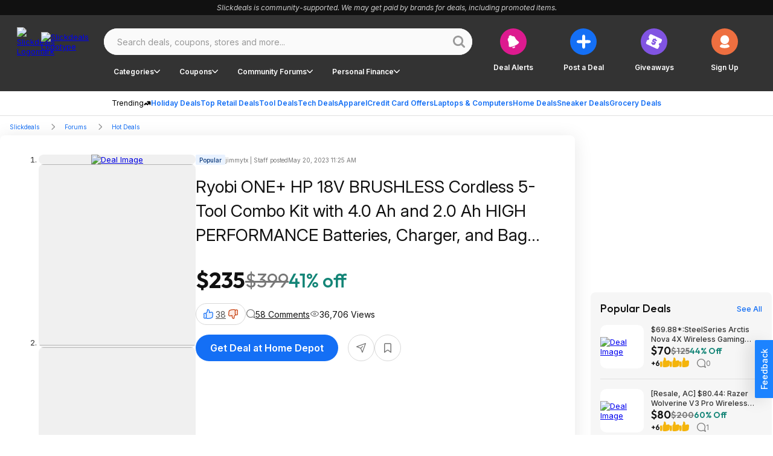

--- FILE ---
content_type: application/javascript; charset=utf-8
request_url: https://slickdeals.net/_nuxt/SyUVLPIk.js
body_size: 346904
content:
const __vite__mapDeps=(i,m=__vite__mapDeps,d=(m.f||(m.f=["./D2oZBNGP.js","./DpFCSou7.js","./DnruW51N.js","./SlickdealsTimestamp.BEAO0EgZ.css","./useEventTracking.CbQpP140.css","./GFJiG4Qp.js","./DealCard.pk221aRI.css","./BOv1WClP.js","./carousel.5mvQLSH9.css","./embed.BVsJpS-x.css","./CKgx67ql.js","./DarWyZrQ.js","./BXW_SiAL.js","./BXJX1Zgr.js","./BaseCarouselV2.BVXb7V3a.css","./E43VQSTA.js","./ShareLinkToast.BVTVkISd.css","./BNm5OW_k.js","./DisplayAdContainer.VRKJ9_Ie.css","./ClnALQsy.js","./C2qLDCyb.js","./DdAja59z.js","./useAds.CoohM6S8.css","./addSrcTrackingToLink.D0cnQwZb.css","./D3hc8PJM.js","./frontpageTransformers.BkFFA8yG.css","./nGEPZtMy.js","./CAinWog9.js","./WebCollectionCarousel.Bq7FROQJ.css","./BJYbKhm7.js","./DYZ7yhMg.js","./C6jCDx7x.js","./index.YlNaelGt.css","./BChYas-V.js","./D7gA_Mxk.js","./BVXj5Gih.js","./arrow.BYMLfDMp.css","./BeveOfv_.js","./qDOqeloU.js","./useDealVote.CBEVZtOG.css","./searchTransformers.SykB5p9D.css","./D-09RHyK.js","./SlickdealsPagination.fNkNZlkI.css","./C2NvAoUB.js","./Vm00adFK.js","./search.BAeAwdRD.css","./DBMaiq8s.js","./Be11n1Fm.js","./y8FfB25Y.js","./CommentsAd.J4nqwDZq.css","./CommentsSectionV2.DanNaqXS.css","./8X1FaRzG.js","./toastTypes.DtDvzzE6.css","./_id_.L5a_1aZv.css","./-Dyq1-I7.js","./syndicated.DZh7X7Lc.css","./BqyC_eEI.js","./BrNDqBVe.js","./_dealSlug_.CdnSY88B.css","./BmIhNkMU.js","./BXOdIJ9t.js","./_...CvF286dY.css","./Dj8H0daD.js","./email-update.C39jkZIx.css","./DggPwXfH.js","./DjZrLn-w.js","./xovbBFI3.js","./index.DA-FIZwY.css","./BygW31JY.js","./rules.DgaiI1Ga.css"])))=>i.map(i=>d[i]);
(function(){try{var e=typeof window<"u"?window:typeof global<"u"?global:typeof globalThis<"u"?globalThis:typeof self<"u"?self:{};e.SENTRY_RELEASE={id:"77b7aa2c0bc4a5193d57c48e89bfd8c4bb02ae6b"}}catch{}})();try{(function(){var e=typeof window<"u"?window:typeof global<"u"?global:typeof globalThis<"u"?globalThis:typeof self<"u"?self:{},t=new e.Error().stack;t&&(e._sentryDebugIds=e._sentryDebugIds||{},e._sentryDebugIds[t]="2aa62b9a-1a3d-46cf-a83e-38a4002dc252",e._sentryDebugIdIdentifier="sentry-dbid-2aa62b9a-1a3d-46cf-a83e-38a4002dc252")})()}catch{}(function(){const t=document.createElement("link").relList;if(t&&t.supports&&t.supports("modulepreload"))return;for(const r of document.querySelectorAll('link[rel="modulepreload"]'))o(r);new MutationObserver(r=>{for(const s of r)if(s.type==="childList")for(const i of s.addedNodes)i.tagName==="LINK"&&i.rel==="modulepreload"&&o(i)}).observe(document,{childList:!0,subtree:!0});function n(r){const s={};return r.integrity&&(s.integrity=r.integrity),r.referrerPolicy&&(s.referrerPolicy=r.referrerPolicy),r.crossOrigin==="use-credentials"?s.credentials="include":r.crossOrigin==="anonymous"?s.credentials="omit":s.credentials="same-origin",s}function o(r){if(r.ep)return;r.ep=!0;const s=n(r);fetch(r.href,s)}})();/**
* @vue/shared v3.5.22
* (c) 2018-present Yuxi (Evan) You and Vue contributors
* @license MIT
**/function gc(e){const t=Object.create(null);for(const n of e.split(","))t[n]=1;return n=>n in t}const je={},er=[],$t=()=>{},hp=()=>!1,Es=e=>e.charCodeAt(0)===111&&e.charCodeAt(1)===110&&(e.charCodeAt(2)>122||e.charCodeAt(2)<97),mc=e=>e.startsWith("onUpdate:"),rt=Object.assign,vc=(e,t)=>{const n=e.indexOf(t);n>-1&&e.splice(n,1)},xm=Object.prototype.hasOwnProperty,Te=(e,t)=>xm.call(e,t),le=Array.isArray,tr=e=>br(e)==="[object Map]",wr=e=>br(e)==="[object Set]",yu=e=>br(e)==="[object Date]",Bm=e=>br(e)==="[object RegExp]",ge=e=>typeof e=="function",ze=e=>typeof e=="string",on=e=>typeof e=="symbol",De=e=>e!==null&&typeof e=="object",yc=e=>(De(e)||ge(e))&&ge(e.then)&&ge(e.catch),gp=Object.prototype.toString,br=e=>gp.call(e),Tm=e=>br(e).slice(8,-1),mp=e=>br(e)==="[object Object]",wc=e=>ze(e)&&e!=="NaN"&&e[0]!=="-"&&""+parseInt(e,10)===e,nr=gc(",key,ref,ref_for,ref_key,onVnodeBeforeMount,onVnodeMounted,onVnodeBeforeUpdate,onVnodeUpdated,onVnodeBeforeUnmount,onVnodeUnmounted"),ta=e=>{const t=Object.create(null);return(n=>t[n]||(t[n]=e(n)))},Mm=/-\w/g,Yt=ta(e=>e.replace(Mm,t=>t.slice(1).toUpperCase())),Lm=/\B([A-Z])/g,oo=ta(e=>e.replace(Lm,"-$1").toLowerCase()),na=ta(e=>e.charAt(0).toUpperCase()+e.slice(1)),gi=ta(e=>e?`on${na(e)}`:""),qn=(e,t)=>!Object.is(e,t),or=(e,...t)=>{for(let n=0;n<e.length;n++)e[n](...t)},vp=(e,t,n,o=!1)=>{Object.defineProperty(e,t,{configurable:!0,enumerable:!1,writable:o,value:n})},bi=e=>{const t=parseFloat(e);return isNaN(t)?e:t},yp=e=>{const t=ze(e)?Number(e):NaN;return isNaN(t)?e:t};let wu;const oa=()=>wu||(wu=typeof globalThis<"u"?globalThis:typeof self<"u"?self:typeof window<"u"?window:typeof global<"u"?global:{});function rn(e){if(le(e)){const t={};for(let n=0;n<e.length;n++){const o=e[n],r=ze(o)?Hm(o):rn(o);if(r)for(const s in r)t[s]=r[s]}return t}else if(ze(e)||De(e))return e}const Dm=/;(?![^(]*\))/g,Om=/:([^]+)/,Rm=/\/\*[^]*?\*\//g;function Hm(e){const t={};return e.replace(Rm,"").split(Dm).forEach(n=>{if(n){const o=n.split(Om);o.length>1&&(t[o[0].trim()]=o[1].trim())}}),t}function ve(e){let t="";if(ze(e))t=e;else if(le(e))for(let n=0;n<e.length;n++){const o=ve(e[n]);o&&(t+=o+" ")}else if(De(e))for(const n in e)e[n]&&(t+=n+" ");return t.trim()}function en(e){if(!e)return null;let{class:t,style:n}=e;return t&&!ze(t)&&(e.class=ve(t)),n&&(e.style=rn(n)),e}const jm="itemscope,allowfullscreen,formnovalidate,ismap,nomodule,novalidate,readonly",Um=gc(jm);function wp(e){return!!e||e===""}function Nm(e,t){if(e.length!==t.length)return!1;let n=!0;for(let o=0;n&&o<e.length;o++)n=Io(e[o],t[o]);return n}function Io(e,t){if(e===t)return!0;let n=yu(e),o=yu(t);if(n||o)return n&&o?e.getTime()===t.getTime():!1;if(n=on(e),o=on(t),n||o)return e===t;if(n=le(e),o=le(t),n||o)return n&&o?Nm(e,t):!1;if(n=De(e),o=De(t),n||o){if(!n||!o)return!1;const r=Object.keys(e).length,s=Object.keys(t).length;if(r!==s)return!1;for(const i in e){const a=e.hasOwnProperty(i),l=t.hasOwnProperty(i);if(a&&!l||!a&&l||!Io(e[i],t[i]))return!1}}return String(e)===String(t)}function bc(e,t){return e.findIndex(n=>Io(n,t))}const bp=e=>!!(e&&e.__v_isRef===!0),ie=e=>ze(e)?e:e==null?"":le(e)||De(e)&&(e.toString===gp||!ge(e.toString))?bp(e)?ie(e.value):JSON.stringify(e,Cp,2):String(e),Cp=(e,t)=>bp(t)?Cp(e,t.value):tr(t)?{[`Map(${t.size})`]:[...t.entries()].reduce((n,[o,r],s)=>(n[Ia(o,s)+" =>"]=r,n),{})}:wr(t)?{[`Set(${t.size})`]:[...t.values()].map(n=>Ia(n))}:on(t)?Ia(t):De(t)&&!le(t)&&!mp(t)?String(t):t,Ia=(e,t="")=>{var n;return on(e)?`Symbol(${(n=e.description)!=null?n:t})`:e};function Fm(e){return e==null?"initial":typeof e=="string"?e===""?" ":e:String(e)}/**
* @vue/reactivity v3.5.22
* (c) 2018-present Yuxi (Evan) You and Vue contributors
* @license MIT
**/let gt;class Ap{constructor(t=!1){this.detached=t,this._active=!0,this._on=0,this.effects=[],this.cleanups=[],this._isPaused=!1,this.parent=gt,!t&&gt&&(this.index=(gt.scopes||(gt.scopes=[])).push(this)-1)}get active(){return this._active}pause(){if(this._active){this._isPaused=!0;let t,n;if(this.scopes)for(t=0,n=this.scopes.length;t<n;t++)this.scopes[t].pause();for(t=0,n=this.effects.length;t<n;t++)this.effects[t].pause()}}resume(){if(this._active&&this._isPaused){this._isPaused=!1;let t,n;if(this.scopes)for(t=0,n=this.scopes.length;t<n;t++)this.scopes[t].resume();for(t=0,n=this.effects.length;t<n;t++)this.effects[t].resume()}}run(t){if(this._active){const n=gt;try{return gt=this,t()}finally{gt=n}}}on(){++this._on===1&&(this.prevScope=gt,gt=this)}off(){this._on>0&&--this._on===0&&(gt=this.prevScope,this.prevScope=void 0)}stop(t){if(this._active){this._active=!1;let n,o;for(n=0,o=this.effects.length;n<o;n++)this.effects[n].stop();for(this.effects.length=0,n=0,o=this.cleanups.length;n<o;n++)this.cleanups[n]();if(this.cleanups.length=0,this.scopes){for(n=0,o=this.scopes.length;n<o;n++)this.scopes[n].stop(!0);this.scopes.length=0}if(!this.detached&&this.parent&&!t){const r=this.parent.scopes.pop();r&&r!==this&&(this.parent.scopes[this.index]=r,r.index=this.index)}this.parent=void 0}}}function Cc(e){return new Ap(e)}function ro(){return gt}function Kn(e,t=!1){gt&&gt.cleanups.push(e)}let Ve;const Pa=new WeakSet;class Sp{constructor(t){this.fn=t,this.deps=void 0,this.depsTail=void 0,this.flags=5,this.next=void 0,this.cleanup=void 0,this.scheduler=void 0,gt&&gt.active&&gt.effects.push(this)}pause(){this.flags|=64}resume(){this.flags&64&&(this.flags&=-65,Pa.has(this)&&(Pa.delete(this),this.trigger()))}notify(){this.flags&2&&!(this.flags&32)||this.flags&8||Ep(this)}run(){if(!(this.flags&1))return this.fn();this.flags|=2,bu(this),Ip(this);const t=Ve,n=tn;Ve=this,tn=!0;try{return this.fn()}finally{Pp(this),Ve=t,tn=n,this.flags&=-3}}stop(){if(this.flags&1){for(let t=this.deps;t;t=t.nextDep)kc(t);this.deps=this.depsTail=void 0,bu(this),this.onStop&&this.onStop(),this.flags&=-2}}trigger(){this.flags&64?Pa.add(this):this.scheduler?this.scheduler():this.runIfDirty()}runIfDirty(){il(this)&&this.run()}get dirty(){return il(this)}}let kp=0,_r,Vr;function Ep(e,t=!1){if(e.flags|=8,t){e.next=Vr,Vr=e;return}e.next=_r,_r=e}function Ac(){kp++}function Sc(){if(--kp>0)return;if(Vr){let t=Vr;for(Vr=void 0;t;){const n=t.next;t.next=void 0,t.flags&=-9,t=n}}let e;for(;_r;){let t=_r;for(_r=void 0;t;){const n=t.next;if(t.next=void 0,t.flags&=-9,t.flags&1)try{t.trigger()}catch(o){e||(e=o)}t=n}}if(e)throw e}function Ip(e){for(let t=e.deps;t;t=t.nextDep)t.version=-1,t.prevActiveLink=t.dep.activeLink,t.dep.activeLink=t}function Pp(e){let t,n=e.depsTail,o=n;for(;o;){const r=o.prevDep;o.version===-1?(o===n&&(n=r),kc(o),_m(o)):t=o,o.dep.activeLink=o.prevActiveLink,o.prevActiveLink=void 0,o=r}e.deps=t,e.depsTail=n}function il(e){for(let t=e.deps;t;t=t.nextDep)if(t.dep.version!==t.version||t.dep.computed&&(xp(t.dep.computed)||t.dep.version!==t.version))return!0;return!!e._dirty}function xp(e){if(e.flags&4&&!(e.flags&16)||(e.flags&=-17,e.globalVersion===ts)||(e.globalVersion=ts,!e.isSSR&&e.flags&128&&(!e.deps&&!e._dirty||!il(e))))return;e.flags|=2;const t=e.dep,n=Ve,o=tn;Ve=e,tn=!0;try{Ip(e);const r=e.fn(e._value);(t.version===0||qn(r,e._value))&&(e.flags|=128,e._value=r,t.version++)}catch(r){throw t.version++,r}finally{Ve=n,tn=o,Pp(e),e.flags&=-3}}function kc(e,t=!1){const{dep:n,prevSub:o,nextSub:r}=e;if(o&&(o.nextSub=r,e.prevSub=void 0),r&&(r.prevSub=o,e.nextSub=void 0),n.subs===e&&(n.subs=o,!o&&n.computed)){n.computed.flags&=-5;for(let s=n.computed.deps;s;s=s.nextDep)kc(s,!0)}!t&&!--n.sc&&n.map&&n.map.delete(n.key)}function _m(e){const{prevDep:t,nextDep:n}=e;t&&(t.nextDep=n,e.prevDep=void 0),n&&(n.prevDep=t,e.nextDep=void 0)}let tn=!0;const Bp=[];function Dn(){Bp.push(tn),tn=!1}function On(){const e=Bp.pop();tn=e===void 0?!0:e}function bu(e){const{cleanup:t}=e;if(e.cleanup=void 0,t){const n=Ve;Ve=void 0;try{t()}finally{Ve=n}}}let ts=0;class Vm{constructor(t,n){this.sub=t,this.dep=n,this.version=n.version,this.nextDep=this.prevDep=this.nextSub=this.prevSub=this.prevActiveLink=void 0}}class ra{constructor(t){this.computed=t,this.version=0,this.activeLink=void 0,this.subs=void 0,this.map=void 0,this.key=void 0,this.sc=0,this.__v_skip=!0}track(t){if(!Ve||!tn||Ve===this.computed)return;let n=this.activeLink;if(n===void 0||n.sub!==Ve)n=this.activeLink=new Vm(Ve,this),Ve.deps?(n.prevDep=Ve.depsTail,Ve.depsTail.nextDep=n,Ve.depsTail=n):Ve.deps=Ve.depsTail=n,Tp(n);else if(n.version===-1&&(n.version=this.version,n.nextDep)){const o=n.nextDep;o.prevDep=n.prevDep,n.prevDep&&(n.prevDep.nextDep=o),n.prevDep=Ve.depsTail,n.nextDep=void 0,Ve.depsTail.nextDep=n,Ve.depsTail=n,Ve.deps===n&&(Ve.deps=o)}return n}trigger(t){this.version++,ts++,this.notify(t)}notify(t){Ac();try{for(let n=this.subs;n;n=n.prevSub)n.sub.notify()&&n.sub.dep.notify()}finally{Sc()}}}function Tp(e){if(e.dep.sc++,e.sub.flags&4){const t=e.dep.computed;if(t&&!e.dep.subs){t.flags|=20;for(let o=t.deps;o;o=o.nextDep)Tp(o)}const n=e.dep.subs;n!==e&&(e.prevSub=n,n&&(n.nextSub=e)),e.dep.subs=e}}const Ci=new WeakMap,Co=Symbol(""),al=Symbol(""),ns=Symbol("");function mt(e,t,n){if(tn&&Ve){let o=Ci.get(e);o||Ci.set(e,o=new Map);let r=o.get(n);r||(o.set(n,r=new ra),r.map=o,r.key=n),r.track()}}function kn(e,t,n,o,r,s){const i=Ci.get(e);if(!i){ts++;return}const a=l=>{l&&l.trigger()};if(Ac(),t==="clear")i.forEach(a);else{const l=le(e),u=l&&wc(n);if(l&&n==="length"){const c=Number(o);i.forEach((d,f)=>{(f==="length"||f===ns||!on(f)&&f>=c)&&a(d)})}else switch((n!==void 0||i.has(void 0))&&a(i.get(n)),u&&a(i.get(ns)),t){case"add":l?u&&a(i.get("length")):(a(i.get(Co)),tr(e)&&a(i.get(al)));break;case"delete":l||(a(i.get(Co)),tr(e)&&a(i.get(al)));break;case"set":tr(e)&&a(i.get(Co));break}}Sc()}function Qm(e,t){const n=Ci.get(e);return n&&n.get(t)}function Ho(e){const t=Ee(e);return t===e?t:(mt(t,"iterate",ns),Qt(e)?t:t.map(lt))}function sa(e){return mt(e=Ee(e),"iterate",ns),e}const zm={__proto__:null,[Symbol.iterator](){return xa(this,Symbol.iterator,lt)},concat(...e){return Ho(this).concat(...e.map(t=>le(t)?Ho(t):t))},entries(){return xa(this,"entries",e=>(e[1]=lt(e[1]),e))},every(e,t){return yn(this,"every",e,t,void 0,arguments)},filter(e,t){return yn(this,"filter",e,t,n=>n.map(lt),arguments)},find(e,t){return yn(this,"find",e,t,lt,arguments)},findIndex(e,t){return yn(this,"findIndex",e,t,void 0,arguments)},findLast(e,t){return yn(this,"findLast",e,t,lt,arguments)},findLastIndex(e,t){return yn(this,"findLastIndex",e,t,void 0,arguments)},forEach(e,t){return yn(this,"forEach",e,t,void 0,arguments)},includes(...e){return Ba(this,"includes",e)},indexOf(...e){return Ba(this,"indexOf",e)},join(e){return Ho(this).join(e)},lastIndexOf(...e){return Ba(this,"lastIndexOf",e)},map(e,t){return yn(this,"map",e,t,void 0,arguments)},pop(){return xr(this,"pop")},push(...e){return xr(this,"push",e)},reduce(e,...t){return Cu(this,"reduce",e,t)},reduceRight(e,...t){return Cu(this,"reduceRight",e,t)},shift(){return xr(this,"shift")},some(e,t){return yn(this,"some",e,t,void 0,arguments)},splice(...e){return xr(this,"splice",e)},toReversed(){return Ho(this).toReversed()},toSorted(e){return Ho(this).toSorted(e)},toSpliced(...e){return Ho(this).toSpliced(...e)},unshift(...e){return xr(this,"unshift",e)},values(){return xa(this,"values",lt)}};function xa(e,t,n){const o=sa(e),r=o[t]();return o!==e&&!Qt(e)&&(r._next=r.next,r.next=()=>{const s=r._next();return s.done||(s.value=n(s.value)),s}),r}const Ym=Array.prototype;function yn(e,t,n,o,r,s){const i=sa(e),a=i!==e&&!Qt(e),l=i[t];if(l!==Ym[t]){const d=l.apply(e,s);return a?lt(d):d}let u=n;i!==e&&(a?u=function(d,f){return n.call(this,lt(d),f,e)}:n.length>2&&(u=function(d,f){return n.call(this,d,f,e)}));const c=l.call(i,u,o);return a&&r?r(c):c}function Cu(e,t,n,o){const r=sa(e);let s=n;return r!==e&&(Qt(e)?n.length>3&&(s=function(i,a,l){return n.call(this,i,a,l,e)}):s=function(i,a,l){return n.call(this,i,lt(a),l,e)}),r[t](s,...o)}function Ba(e,t,n){const o=Ee(e);mt(o,"iterate",ns);const r=o[t](...n);return(r===-1||r===!1)&&Ec(n[0])?(n[0]=Ee(n[0]),o[t](...n)):r}function xr(e,t,n=[]){Dn(),Ac();const o=Ee(e)[t].apply(e,n);return Sc(),On(),o}const Gm=gc("__proto__,__v_isRef,__isVue"),Mp=new Set(Object.getOwnPropertyNames(Symbol).filter(e=>e!=="arguments"&&e!=="caller").map(e=>Symbol[e]).filter(on));function Wm(e){on(e)||(e=String(e));const t=Ee(this);return mt(t,"has",e),t.hasOwnProperty(e)}class Lp{constructor(t=!1,n=!1){this._isReadonly=t,this._isShallow=n}get(t,n,o){if(n==="__v_skip")return t.__v_skip;const r=this._isReadonly,s=this._isShallow;if(n==="__v_isReactive")return!r;if(n==="__v_isReadonly")return r;if(n==="__v_isShallow")return s;if(n==="__v_raw")return o===(r?s?Up:jp:s?Hp:Rp).get(t)||Object.getPrototypeOf(t)===Object.getPrototypeOf(o)?t:void 0;const i=le(t);if(!r){let l;if(i&&(l=zm[n]))return l;if(n==="hasOwnProperty")return Wm}const a=Reflect.get(t,n,Ue(t)?t:o);if((on(n)?Mp.has(n):Gm(n))||(r||mt(t,"get",n),s))return a;if(Ue(a)){const l=i&&wc(n)?a:a.value;return r&&De(l)?$n(l):l}return De(a)?r?$n(a):Xe(a):a}}class Dp extends Lp{constructor(t=!1){super(!1,t)}set(t,n,o,r){let s=t[n];if(!this._isShallow){const l=Rn(s);if(!Qt(o)&&!Rn(o)&&(s=Ee(s),o=Ee(o)),!le(t)&&Ue(s)&&!Ue(o))return l||(s.value=o),!0}const i=le(t)&&wc(n)?Number(n)<t.length:Te(t,n),a=Reflect.set(t,n,o,Ue(t)?t:r);return t===Ee(r)&&(i?qn(o,s)&&kn(t,"set",n,o):kn(t,"add",n,o)),a}deleteProperty(t,n){const o=Te(t,n);t[n];const r=Reflect.deleteProperty(t,n);return r&&o&&kn(t,"delete",n,void 0),r}has(t,n){const o=Reflect.has(t,n);return(!on(n)||!Mp.has(n))&&mt(t,"has",n),o}ownKeys(t){return mt(t,"iterate",le(t)?"length":Co),Reflect.ownKeys(t)}}class Op extends Lp{constructor(t=!1){super(!0,t)}set(t,n){return!0}deleteProperty(t,n){return!0}}const qm=new Dp,Xm=new Op,Jm=new Dp(!0),Zm=new Op(!0),ll=e=>e,js=e=>Reflect.getPrototypeOf(e);function Km(e,t,n){return function(...o){const r=this.__v_raw,s=Ee(r),i=tr(s),a=e==="entries"||e===Symbol.iterator&&i,l=e==="keys"&&i,u=r[e](...o),c=n?ll:t?Ai:lt;return!t&&mt(s,"iterate",l?al:Co),{next(){const{value:d,done:f}=u.next();return f?{value:d,done:f}:{value:a?[c(d[0]),c(d[1])]:c(d),done:f}},[Symbol.iterator](){return this}}}}function Us(e){return function(...t){return e==="delete"?!1:e==="clear"?void 0:this}}function $m(e,t){const n={get(r){const s=this.__v_raw,i=Ee(s),a=Ee(r);e||(qn(r,a)&&mt(i,"get",r),mt(i,"get",a));const{has:l}=js(i),u=t?ll:e?Ai:lt;if(l.call(i,r))return u(s.get(r));if(l.call(i,a))return u(s.get(a));s!==i&&s.get(r)},get size(){const r=this.__v_raw;return!e&&mt(Ee(r),"iterate",Co),r.size},has(r){const s=this.__v_raw,i=Ee(s),a=Ee(r);return e||(qn(r,a)&&mt(i,"has",r),mt(i,"has",a)),r===a?s.has(r):s.has(r)||s.has(a)},forEach(r,s){const i=this,a=i.__v_raw,l=Ee(a),u=t?ll:e?Ai:lt;return!e&&mt(l,"iterate",Co),a.forEach((c,d)=>r.call(s,u(c),u(d),i))}};return rt(n,e?{add:Us("add"),set:Us("set"),delete:Us("delete"),clear:Us("clear")}:{add(r){!t&&!Qt(r)&&!Rn(r)&&(r=Ee(r));const s=Ee(this);return js(s).has.call(s,r)||(s.add(r),kn(s,"add",r,r)),this},set(r,s){!t&&!Qt(s)&&!Rn(s)&&(s=Ee(s));const i=Ee(this),{has:a,get:l}=js(i);let u=a.call(i,r);u||(r=Ee(r),u=a.call(i,r));const c=l.call(i,r);return i.set(r,s),u?qn(s,c)&&kn(i,"set",r,s):kn(i,"add",r,s),this},delete(r){const s=Ee(this),{has:i,get:a}=js(s);let l=i.call(s,r);l||(r=Ee(r),l=i.call(s,r)),a&&a.call(s,r);const u=s.delete(r);return l&&kn(s,"delete",r,void 0),u},clear(){const r=Ee(this),s=r.size!==0,i=r.clear();return s&&kn(r,"clear",void 0,void 0),i}}),["keys","values","entries",Symbol.iterator].forEach(r=>{n[r]=Km(r,e,t)}),n}function ia(e,t){const n=$m(e,t);return(o,r,s)=>r==="__v_isReactive"?!e:r==="__v_isReadonly"?e:r==="__v_raw"?o:Reflect.get(Te(n,r)&&r in o?n:o,r,s)}const e0={get:ia(!1,!1)},t0={get:ia(!1,!0)},n0={get:ia(!0,!1)},o0={get:ia(!0,!0)},Rp=new WeakMap,Hp=new WeakMap,jp=new WeakMap,Up=new WeakMap;function r0(e){switch(e){case"Object":case"Array":return 1;case"Map":case"Set":case"WeakMap":case"WeakSet":return 2;default:return 0}}function s0(e){return e.__v_skip||!Object.isExtensible(e)?0:r0(Tm(e))}function Xe(e){return Rn(e)?e:aa(e,!1,qm,e0,Rp)}function xn(e){return aa(e,!1,Jm,t0,Hp)}function $n(e){return aa(e,!0,Xm,n0,jp)}function i0(e){return aa(e,!0,Zm,o0,Up)}function aa(e,t,n,o,r){if(!De(e)||e.__v_raw&&!(t&&e.__v_isReactive))return e;const s=s0(e);if(s===0)return e;const i=r.get(e);if(i)return i;const a=new Proxy(e,s===2?o:n);return r.set(e,a),a}function pn(e){return Rn(e)?pn(e.__v_raw):!!(e&&e.__v_isReactive)}function Rn(e){return!!(e&&e.__v_isReadonly)}function Qt(e){return!!(e&&e.__v_isShallow)}function Ec(e){return e?!!e.__v_raw:!1}function Ee(e){const t=e&&e.__v_raw;return t?Ee(t):e}function Ic(e){return!Te(e,"__v_skip")&&Object.isExtensible(e)&&vp(e,"__v_skip",!0),e}const lt=e=>De(e)?Xe(e):e,Ai=e=>De(e)?$n(e):e;function Ue(e){return e?e.__v_isRef===!0:!1}function B(e){return Np(e,!1)}function fe(e){return Np(e,!0)}function Np(e,t){return Ue(e)?e:new a0(e,t)}class a0{constructor(t,n){this.dep=new ra,this.__v_isRef=!0,this.__v_isShallow=!1,this._rawValue=n?t:Ee(t),this._value=n?t:lt(t),this.__v_isShallow=n}get value(){return this.dep.track(),this._value}set value(t){const n=this._rawValue,o=this.__v_isShallow||Qt(t)||Rn(t);t=o?t:Ee(t),qn(t,n)&&(this._rawValue=t,this._value=o?t:lt(t),this.dep.trigger())}}function j(e){return Ue(e)?e.value:e}function be(e){return ge(e)?e():j(e)}const l0={get:(e,t,n)=>t==="__v_raw"?e:j(Reflect.get(e,t,n)),set:(e,t,n,o)=>{const r=e[t];return Ue(r)&&!Ue(n)?(r.value=n,!0):Reflect.set(e,t,n,o)}};function Fp(e){return pn(e)?e:new Proxy(e,l0)}class c0{constructor(t){this.__v_isRef=!0,this._value=void 0;const n=this.dep=new ra,{get:o,set:r}=t(n.track.bind(n),n.trigger.bind(n));this._get=o,this._set=r}get value(){return this._value=this._get()}set value(t){this._set(t)}}function _p(e){return new c0(e)}function Vp(e){const t=le(e)?new Array(e.length):{};for(const n in e)t[n]=Qp(e,n);return t}class u0{constructor(t,n,o){this._object=t,this._key=n,this._defaultValue=o,this.__v_isRef=!0,this._value=void 0}get value(){const t=this._object[this._key];return this._value=t===void 0?this._defaultValue:t}set value(t){this._object[this._key]=t}get dep(){return Qm(Ee(this._object),this._key)}}class d0{constructor(t){this._getter=t,this.__v_isRef=!0,this.__v_isReadonly=!0,this._value=void 0}get value(){return this._value=this._getter()}}function Is(e,t,n){return Ue(e)?e:ge(e)?new d0(e):De(e)&&arguments.length>1?Qp(e,t,n):B(e)}function Qp(e,t,n){const o=e[t];return Ue(o)?o:new u0(e,t,n)}class f0{constructor(t,n,o){this.fn=t,this.setter=n,this._value=void 0,this.dep=new ra(this),this.__v_isRef=!0,this.deps=void 0,this.depsTail=void 0,this.flags=16,this.globalVersion=ts-1,this.next=void 0,this.effect=this,this.__v_isReadonly=!n,this.isSSR=o}notify(){if(this.flags|=16,!(this.flags&8)&&Ve!==this)return Ep(this,!0),!0}get value(){const t=this.dep.track();return xp(this),t&&(t.version=this.dep.version),this._value}set value(t){this.setter&&this.setter(t)}}function p0(e,t,n=!1){let o,r;return ge(e)?o=e:(o=e.get,r=e.set),new f0(o,r,n)}const Ns={},Si=new WeakMap;let vo;function h0(e,t=!1,n=vo){if(n){let o=Si.get(n);o||Si.set(n,o=[]),o.push(e)}}function g0(e,t,n=je){const{immediate:o,deep:r,once:s,scheduler:i,augmentJob:a,call:l}=n,u=v=>r?v:Qt(v)||r===!1||r===0?En(v,1):En(v);let c,d,f,p,h=!1,g=!1;if(Ue(e)?(d=()=>e.value,h=Qt(e)):pn(e)?(d=()=>u(e),h=!0):le(e)?(g=!0,h=e.some(v=>pn(v)||Qt(v)),d=()=>e.map(v=>{if(Ue(v))return v.value;if(pn(v))return u(v);if(ge(v))return l?l(v,2):v()})):ge(e)?t?d=l?()=>l(e,2):e:d=()=>{if(f){Dn();try{f()}finally{On()}}const v=vo;vo=c;try{return l?l(e,3,[p]):e(p)}finally{vo=v}}:d=$t,t&&r){const v=d,C=r===!0?1/0:r;d=()=>En(v(),C)}const y=ro(),b=()=>{c.stop(),y&&y.active&&vc(y.effects,c)};if(s&&t){const v=t;t=(...C)=>{v(...C),b()}}let w=g?new Array(e.length).fill(Ns):Ns;const m=v=>{if(!(!(c.flags&1)||!c.dirty&&!v))if(t){const C=c.run();if(r||h||(g?C.some((x,A)=>qn(x,w[A])):qn(C,w))){f&&f();const x=vo;vo=c;try{const A=[C,w===Ns?void 0:g&&w[0]===Ns?[]:w,p];w=C,l?l(t,3,A):t(...A)}finally{vo=x}}}else c.run()};return a&&a(m),c=new Sp(d),c.scheduler=i?()=>i(m,!1):m,p=v=>h0(v,!1,c),f=c.onStop=()=>{const v=Si.get(c);if(v){if(l)l(v,4);else for(const C of v)C();Si.delete(c)}},t?o?m(!0):w=c.run():i?i(m.bind(null,!0),!0):c.run(),b.pause=c.pause.bind(c),b.resume=c.resume.bind(c),b.stop=b,b}function En(e,t=1/0,n){if(t<=0||!De(e)||e.__v_skip||(n=n||new Map,(n.get(e)||0)>=t))return e;if(n.set(e,t),t--,Ue(e))En(e.value,t,n);else if(le(e))for(let o=0;o<e.length;o++)En(e[o],t,n);else if(wr(e)||tr(e))e.forEach(o=>{En(o,t,n)});else if(mp(e)){for(const o in e)En(e[o],t,n);for(const o of Object.getOwnPropertySymbols(e))Object.prototype.propertyIsEnumerable.call(e,o)&&En(e[o],t,n)}return e}/**
* @vue/runtime-core v3.5.22
* (c) 2018-present Yuxi (Evan) You and Vue contributors
* @license MIT
**/function Ps(e,t,n,o){try{return o?e(...o):e()}catch(r){xs(r,t,n)}}function sn(e,t,n,o){if(ge(e)){const r=Ps(e,t,n,o);return r&&yc(r)&&r.catch(s=>{xs(s,t,n)}),r}if(le(e)){const r=[];for(let s=0;s<e.length;s++)r.push(sn(e[s],t,n,o));return r}}function xs(e,t,n,o=!0){const r=t?t.vnode:null,{errorHandler:s,throwUnhandledErrorInProduction:i}=t&&t.appContext.config||je;if(t){let a=t.parent;const l=t.proxy,u=`https://vuejs.org/error-reference/#runtime-${n}`;for(;a;){const c=a.ec;if(c){for(let d=0;d<c.length;d++)if(c[d](e,l,u)===!1)return}a=a.parent}if(s){Dn(),Ps(s,null,10,[e,l,u]),On();return}}m0(e,n,r,o,i)}function m0(e,t,n,o=!0,r=!1){if(r)throw e;console.error(e)}const St=[];let cn=-1;const rr=[];let Qn=null,Vo=0;const zp=Promise.resolve();let ki=null;function st(e){const t=ki||zp;return e?t.then(this?e.bind(this):e):t}function v0(e){let t=cn+1,n=St.length;for(;t<n;){const o=t+n>>>1,r=St[o],s=os(r);s<e||s===e&&r.flags&2?t=o+1:n=o}return t}function Pc(e){if(!(e.flags&1)){const t=os(e),n=St[St.length-1];!n||!(e.flags&2)&&t>=os(n)?St.push(e):St.splice(v0(t),0,e),e.flags|=1,Yp()}}function Yp(){ki||(ki=zp.then(Gp))}function Ei(e){le(e)?rr.push(...e):Qn&&e.id===-1?Qn.splice(Vo+1,0,e):e.flags&1||(rr.push(e),e.flags|=1),Yp()}function Au(e,t,n=cn+1){for(;n<St.length;n++){const o=St[n];if(o&&o.flags&2){if(e&&o.id!==e.uid)continue;St.splice(n,1),n--,o.flags&4&&(o.flags&=-2),o(),o.flags&4||(o.flags&=-2)}}}function Ii(e){if(rr.length){const t=[...new Set(rr)].sort((n,o)=>os(n)-os(o));if(rr.length=0,Qn){Qn.push(...t);return}for(Qn=t,Vo=0;Vo<Qn.length;Vo++){const n=Qn[Vo];n.flags&4&&(n.flags&=-2),n.flags&8||n(),n.flags&=-2}Qn=null,Vo=0}}const os=e=>e.id==null?e.flags&2?-1:1/0:e.id;function Gp(e){try{for(cn=0;cn<St.length;cn++){const t=St[cn];t&&!(t.flags&8)&&(t.flags&4&&(t.flags&=-2),Ps(t,t.i,t.i?15:14),t.flags&4||(t.flags&=-2))}}finally{for(;cn<St.length;cn++){const t=St[cn];t&&(t.flags&=-2)}cn=-1,St.length=0,Ii(),ki=null,(St.length||rr.length)&&Gp()}}let ct=null,Wp=null;function Pi(e){const t=ct;return ct=e,Wp=e&&e.type.__scopeId||null,t}function ce(e,t=ct,n){if(!t||e._n)return e;const o=(...r)=>{o._d&&Li(-1);const s=Pi(t);let i;try{i=e(...r)}finally{Pi(s),o._d&&Li(1)}return i};return o._n=!0,o._c=!0,o._d=!0,o}function Bt(e,t){if(ct===null)return e;const n=pa(ct),o=e.dirs||(e.dirs=[]);for(let r=0;r<t.length;r++){let[s,i,a,l=je]=t[r];s&&(ge(s)&&(s={mounted:s,updated:s}),s.deep&&En(i),o.push({dir:s,instance:n,value:i,oldValue:void 0,arg:a,modifiers:l}))}return e}function un(e,t,n,o){const r=e.dirs,s=t&&t.dirs;for(let i=0;i<r.length;i++){const a=r[i];s&&(a.oldValue=s[i].value);let l=a.dir[o];l&&(Dn(),sn(l,n,8,[e.el,a,e,t]),On())}}const qp=Symbol("_vte"),Xp=e=>e.__isTeleport,Qr=e=>e&&(e.disabled||e.disabled===""),Su=e=>e&&(e.defer||e.defer===""),ku=e=>typeof SVGElement<"u"&&e instanceof SVGElement,Eu=e=>typeof MathMLElement=="function"&&e instanceof MathMLElement,cl=(e,t)=>{const n=e&&e.to;return ze(n)?t?t(n):null:n},Jp={name:"Teleport",__isTeleport:!0,process(e,t,n,o,r,s,i,a,l,u){const{mc:c,pc:d,pbc:f,o:{insert:p,querySelector:h,createText:g,createComment:y}}=u,b=Qr(t.props);let{shapeFlag:w,children:m,dynamicChildren:v}=t;if(e==null){const C=t.el=g(""),x=t.anchor=g("");p(C,n,o),p(x,n,o);const A=(I,P)=>{w&16&&c(m,I,P,r,s,i,a,l)},M=()=>{const I=t.target=cl(t.props,h),P=Zp(I,t,g,p);I&&(i!=="svg"&&ku(I)?i="svg":i!=="mathml"&&Eu(I)&&(i="mathml"),r&&r.isCE&&(r.ce._teleportTargets||(r.ce._teleportTargets=new Set)).add(I),b||(A(I,P),mi(t,!1)))};b&&(A(n,x),mi(t,!0)),Su(t.props)?(t.el.__isMounted=!1,et(()=>{M(),delete t.el.__isMounted},s)):M()}else{if(Su(t.props)&&e.el.__isMounted===!1){et(()=>{Jp.process(e,t,n,o,r,s,i,a,l,u)},s);return}t.el=e.el,t.targetStart=e.targetStart;const C=t.anchor=e.anchor,x=t.target=e.target,A=t.targetAnchor=e.targetAnchor,M=Qr(e.props),I=M?n:x,P=M?C:A;if(i==="svg"||ku(x)?i="svg":(i==="mathml"||Eu(x))&&(i="mathml"),v?(f(e.dynamicChildren,v,I,r,s,i,a),Dc(e,t,!0)):l||d(e,t,I,P,r,s,i,a,!1),b)M?t.props&&e.props&&t.props.to!==e.props.to&&(t.props.to=e.props.to):Fs(t,n,C,u,1);else if((t.props&&t.props.to)!==(e.props&&e.props.to)){const D=t.target=cl(t.props,h);D&&Fs(t,D,null,u,0)}else M&&Fs(t,x,A,u,1);mi(t,b)}},remove(e,t,n,{um:o,o:{remove:r}},s){const{shapeFlag:i,children:a,anchor:l,targetStart:u,targetAnchor:c,target:d,props:f}=e;if(d&&(r(u),r(c)),s&&r(l),i&16){const p=s||!Qr(f);for(let h=0;h<a.length;h++){const g=a[h];o(g,t,n,p,!!g.dynamicChildren)}}},move:Fs,hydrate:y0};function Fs(e,t,n,{o:{insert:o},m:r},s=2){s===0&&o(e.targetAnchor,t,n);const{el:i,anchor:a,shapeFlag:l,children:u,props:c}=e,d=s===2;if(d&&o(i,t,n),(!d||Qr(c))&&l&16)for(let f=0;f<u.length;f++)r(u[f],t,n,2);d&&o(a,t,n)}function y0(e,t,n,o,r,s,{o:{nextSibling:i,parentNode:a,querySelector:l,insert:u,createText:c}},d){function f(g,y,b,w){y.anchor=d(i(g),y,a(g),n,o,r,s),y.targetStart=b,y.targetAnchor=w}const p=t.target=cl(t.props,l),h=Qr(t.props);if(p){const g=p._lpa||p.firstChild;if(t.shapeFlag&16)if(h)f(e,t,g,g&&i(g));else{t.anchor=i(e);let y=g;for(;y;){if(y&&y.nodeType===8){if(y.data==="teleport start anchor")t.targetStart=y;else if(y.data==="teleport anchor"){t.targetAnchor=y,p._lpa=t.targetAnchor&&i(t.targetAnchor);break}}y=i(y)}t.targetAnchor||Zp(p,t,c,u),d(g&&i(g),t,p,n,o,r,s)}mi(t,h)}else h&&t.shapeFlag&16&&f(e,t,e,i(e));return t.anchor&&i(t.anchor)}const w0=Jp;function mi(e,t){const n=e.ctx;if(n&&n.ut){let o,r;for(t?(o=e.el,r=e.anchor):(o=e.targetStart,r=e.targetAnchor);o&&o!==r;)o.nodeType===1&&o.setAttribute("data-v-owner",n.uid),o=o.nextSibling;n.ut()}}function Zp(e,t,n,o){const r=t.targetStart=n(""),s=t.targetAnchor=n("");return r[qp]=s,e&&(o(r,e),o(s,e)),s}const Sn=Symbol("_leaveCb"),_s=Symbol("_enterCb");function b0(){const e={isMounted:!1,isLeaving:!1,isUnmounting:!1,leavingVNodes:new Map};return Oe(()=>{e.isMounted=!0}),Cr(()=>{e.isUnmounting=!0}),e}const Ft=[Function,Array],Kp={mode:String,appear:Boolean,persisted:Boolean,onBeforeEnter:Ft,onEnter:Ft,onAfterEnter:Ft,onEnterCancelled:Ft,onBeforeLeave:Ft,onLeave:Ft,onAfterLeave:Ft,onLeaveCancelled:Ft,onBeforeAppear:Ft,onAppear:Ft,onAfterAppear:Ft,onAppearCancelled:Ft},$p=e=>{const t=e.subTree;return t.component?$p(t.component):t},C0={name:"BaseTransition",props:Kp,setup(e,{slots:t}){const n=yt(),o=b0();return()=>{const r=t.default&&nh(t.default(),!0);if(!r||!r.length)return;const s=eh(r),i=Ee(e),{mode:a}=i;if(o.isLeaving)return Ta(s);const l=Iu(s);if(!l)return Ta(s);let u=ul(l,i,o,n,d=>u=d);l.type!==$e&&dr(l,u);let c=n.subTree&&Iu(n.subTree);if(c&&c.type!==$e&&!Kt(c,l)&&$p(n).type!==$e){let d=ul(c,i,o,n);if(dr(c,d),a==="out-in"&&l.type!==$e)return o.isLeaving=!0,d.afterLeave=()=>{o.isLeaving=!1,n.job.flags&8||n.update(),delete d.afterLeave,c=void 0},Ta(s);a==="in-out"&&l.type!==$e?d.delayLeave=(f,p,h)=>{const g=th(o,c);g[String(c.key)]=c,f[Sn]=()=>{p(),f[Sn]=void 0,delete u.delayedLeave,c=void 0},u.delayedLeave=()=>{h(),delete u.delayedLeave,c=void 0}}:c=void 0}else c&&(c=void 0);return s}}};function eh(e){let t=e[0];if(e.length>1){for(const n of e)if(n.type!==$e){t=n;break}}return t}const A0=C0;function th(e,t){const{leavingVNodes:n}=e;let o=n.get(t.type);return o||(o=Object.create(null),n.set(t.type,o)),o}function ul(e,t,n,o,r){const{appear:s,mode:i,persisted:a=!1,onBeforeEnter:l,onEnter:u,onAfterEnter:c,onEnterCancelled:d,onBeforeLeave:f,onLeave:p,onAfterLeave:h,onLeaveCancelled:g,onBeforeAppear:y,onAppear:b,onAfterAppear:w,onAppearCancelled:m}=t,v=String(e.key),C=th(n,e),x=(I,P)=>{I&&sn(I,o,9,P)},A=(I,P)=>{const D=P[1];x(I,P),le(I)?I.every(L=>L.length<=1)&&D():I.length<=1&&D()},M={mode:i,persisted:a,beforeEnter(I){let P=l;if(!n.isMounted)if(s)P=y||l;else return;I[Sn]&&I[Sn](!0);const D=C[v];D&&Kt(e,D)&&D.el[Sn]&&D.el[Sn](),x(P,[I])},enter(I){let P=u,D=c,L=d;if(!n.isMounted)if(s)P=b||u,D=w||c,L=m||d;else return;let O=!1;const V=I[_s]=ee=>{O||(O=!0,ee?x(L,[I]):x(D,[I]),M.delayedLeave&&M.delayedLeave(),I[_s]=void 0)};P?A(P,[I,V]):V()},leave(I,P){const D=String(e.key);if(I[_s]&&I[_s](!0),n.isUnmounting)return P();x(f,[I]);let L=!1;const O=I[Sn]=V=>{L||(L=!0,P(),V?x(g,[I]):x(h,[I]),I[Sn]=void 0,C[D]===e&&delete C[D])};C[D]=e,p?A(p,[I,O]):O()},clone(I){const P=ul(I,t,n,o,r);return r&&r(P),P}};return M}function Ta(e){if(la(e))return e=Hn(e),e.children=null,e}function Iu(e){if(!la(e))return Xp(e.type)&&e.children?eh(e.children):e;if(e.component)return e.component.subTree;const{shapeFlag:t,children:n}=e;if(n){if(t&16)return n[0];if(t&32&&ge(n.default))return n.default()}}function dr(e,t){e.shapeFlag&6&&e.component?(e.transition=t,dr(e.component.subTree,t)):e.shapeFlag&128?(e.ssContent.transition=t.clone(e.ssContent),e.ssFallback.transition=t.clone(e.ssFallback)):e.transition=t}function nh(e,t=!1,n){let o=[],r=0;for(let s=0;s<e.length;s++){let i=e[s];const a=n==null?i.key:String(n)+String(i.key!=null?i.key:s);i.type===Ae?(i.patchFlag&128&&r++,o=o.concat(nh(i.children,t,a))):(t||i.type!==$e)&&o.push(a!=null?Hn(i,{key:a}):i)}if(r>1)for(let s=0;s<o.length;s++)o[s].patchFlag=-2;return o}function J(e,t){return ge(e)?rt({name:e.name},t,{setup:e}):e}function S0(){const e=yt();return e?(e.appContext.config.idPrefix||"v")+"-"+e.ids[0]+e.ids[1]++:""}function oh(e){e.ids=[e.ids[0]+e.ids[2]+++"-",0,0]}const xi=new WeakMap;function sr(e,t,n,o,r=!1){if(le(e)){e.forEach((h,g)=>sr(h,t&&(le(t)?t[g]:t),n,o,r));return}if(Xn(o)&&!r){o.shapeFlag&512&&o.type.__asyncResolved&&o.component.subTree.component&&sr(e,t,n,o.component.subTree);return}const s=o.shapeFlag&4?pa(o.component):o.el,i=r?null:s,{i:a,r:l}=e,u=t&&t.r,c=a.refs===je?a.refs={}:a.refs,d=a.setupState,f=Ee(d),p=d===je?hp:h=>Te(f,h);if(u!=null&&u!==l){if(Pu(t),ze(u))c[u]=null,p(u)&&(d[u]=null);else if(Ue(u)){u.value=null;const h=t;h.k&&(c[h.k]=null)}}if(ge(l))Ps(l,a,12,[i,c]);else{const h=ze(l),g=Ue(l);if(h||g){const y=()=>{if(e.f){const b=h?p(l)?d[l]:c[l]:l.value;if(r)le(b)&&vc(b,s);else if(le(b))b.includes(s)||b.push(s);else if(h)c[l]=[s],p(l)&&(d[l]=c[l]);else{const w=[s];l.value=w,e.k&&(c[e.k]=w)}}else h?(c[l]=i,p(l)&&(d[l]=i)):g&&(l.value=i,e.k&&(c[e.k]=i))};if(i){const b=()=>{y(),xi.delete(e)};b.id=-1,xi.set(e,b),et(b,n)}else Pu(e),y()}}}function Pu(e){const t=xi.get(e);t&&(t.flags|=8,xi.delete(e))}let xu=!1;const jo=()=>{xu||(console.error("Hydration completed but contains mismatches."),xu=!0)},k0=e=>e.namespaceURI.includes("svg")&&e.tagName!=="foreignObject",E0=e=>e.namespaceURI.includes("MathML"),Vs=e=>{if(e.nodeType===1){if(k0(e))return"svg";if(E0(e))return"mathml"}},Qs=e=>e.nodeType===8;function I0(e){const{mt:t,p:n,o:{patchProp:o,createText:r,nextSibling:s,parentNode:i,remove:a,insert:l,createComment:u}}=e,c=(m,v)=>{if(!v.hasChildNodes()){n(null,m,v),Ii(),v._vnode=m;return}d(v.firstChild,m,null,null,null),Ii(),v._vnode=m},d=(m,v,C,x,A,M=!1)=>{M=M||!!v.dynamicChildren;const I=Qs(m)&&m.data==="[",P=()=>g(m,v,C,x,A,I),{type:D,ref:L,shapeFlag:O,patchFlag:V}=v;let ee=m.nodeType;v.el=m,V===-2&&(M=!1,v.dynamicChildren=null);let Y=null;switch(D){case So:ee!==3?v.children===""?(l(v.el=r(""),i(m),m),Y=m):Y=P():(m.data!==v.children&&(jo(),m.data=v.children),Y=s(m));break;case $e:w(m)?(Y=s(m),b(v.el=m.content.firstChild,m,C)):ee!==8||I?Y=P():Y=s(m);break;case lr:if(I&&(m=s(m),ee=m.nodeType),ee===1||ee===3){Y=m;const re=!v.children.length;for(let ne=0;ne<v.staticCount;ne++)re&&(v.children+=Y.nodeType===1?Y.outerHTML:Y.data),ne===v.staticCount-1&&(v.anchor=Y),Y=s(Y);return I?s(Y):Y}else P();break;case Ae:I?Y=h(m,v,C,x,A,M):Y=P();break;default:if(O&1)(ee!==1||v.type.toLowerCase()!==m.tagName.toLowerCase())&&!w(m)?Y=P():Y=f(m,v,C,x,A,M);else if(O&6){v.slotScopeIds=A;const re=i(m);if(I?Y=y(m):Qs(m)&&m.data==="teleport start"?Y=y(m,m.data,"teleport end"):Y=s(m),t(v,re,null,C,x,Vs(re),M),Xn(v)&&!v.type.__asyncResolved){let ne;I?(ne=U(Ae),ne.anchor=Y?Y.previousSibling:re.lastChild):ne=m.nodeType===3?ye(""):U("div"),ne.el=m,v.component.subTree=ne}}else O&64?ee!==8?Y=P():Y=v.type.hydrate(m,v,C,x,A,M,e,p):O&128&&(Y=v.type.hydrate(m,v,C,x,Vs(i(m)),A,M,e,d))}return L!=null&&sr(L,null,x,v),Y},f=(m,v,C,x,A,M)=>{M=M||!!v.dynamicChildren;const{type:I,props:P,patchFlag:D,shapeFlag:L,dirs:O,transition:V}=v,ee=I==="input"||I==="option";if(ee||D!==-1){O&&un(v,null,C,"created");let Y=!1;if(w(m)){Y=Eh(null,V)&&C&&C.vnode.props&&C.vnode.props.appear;const ne=m.content.firstChild;if(Y){const Ce=ne.getAttribute("class");Ce&&(ne.$cls=Ce),V.beforeEnter(ne)}b(ne,m,C),v.el=m=ne}if(L&16&&!(P&&(P.innerHTML||P.textContent))){let ne=p(m.firstChild,v,m,C,x,A,M);for(;ne;){zs(m,1)||jo();const Ce=ne;ne=ne.nextSibling,a(Ce)}}else if(L&8){let ne=v.children;ne[0]===`
`&&(m.tagName==="PRE"||m.tagName==="TEXTAREA")&&(ne=ne.slice(1)),m.textContent!==ne&&(zs(m,0)||jo(),m.textContent=v.children)}if(P){if(ee||!M||D&48){const ne=m.tagName.includes("-");for(const Ce in P)(ee&&(Ce.endsWith("value")||Ce==="indeterminate")||Es(Ce)&&!nr(Ce)||Ce[0]==="."||ne)&&o(m,Ce,null,P[Ce],void 0,C)}else if(P.onClick)o(m,"onClick",null,P.onClick,void 0,C);else if(D&4&&pn(P.style))for(const ne in P.style)P.style[ne]}let re;(re=P&&P.onVnodeBeforeMount)&&Pt(re,C,v),O&&un(v,null,C,"beforeMount"),((re=P&&P.onVnodeMounted)||O||Y)&&Mh(()=>{re&&Pt(re,C,v),Y&&V.enter(m),O&&un(v,null,C,"mounted")},x)}return m.nextSibling},p=(m,v,C,x,A,M,I)=>{I=I||!!v.dynamicChildren;const P=v.children,D=P.length;for(let L=0;L<D;L++){const O=I?P[L]:P[L]=Ht(P[L]),V=O.type===So;m?(V&&!I&&L+1<D&&Ht(P[L+1]).type===So&&(l(r(m.data.slice(O.children.length)),C,s(m)),m.data=O.children),m=d(m,O,x,A,M,I)):V&&!O.children?l(O.el=r(""),C):(zs(C,1)||jo(),n(null,O,C,null,x,A,Vs(C),M))}return m},h=(m,v,C,x,A,M)=>{const{slotScopeIds:I}=v;I&&(A=A?A.concat(I):I);const P=i(m),D=p(s(m),v,P,C,x,A,M);return D&&Qs(D)&&D.data==="]"?s(v.anchor=D):(jo(),l(v.anchor=u("]"),P,D),D)},g=(m,v,C,x,A,M)=>{if(zs(m.parentElement,1)||jo(),v.el=null,M){const D=y(m);for(;;){const L=s(m);if(L&&L!==D)a(L);else break}}const I=s(m),P=i(m);return a(m),n(null,v,P,I,C,x,Vs(P),A),C&&(C.vnode.el=v.el,fa(C,v.el)),I},y=(m,v="[",C="]")=>{let x=0;for(;m;)if(m=s(m),m&&Qs(m)&&(m.data===v&&x++,m.data===C)){if(x===0)return s(m);x--}return m},b=(m,v,C)=>{const x=v.parentNode;x&&x.replaceChild(m,v);let A=C;for(;A;)A.vnode.el===v&&(A.vnode.el=A.subTree.el=m),A=A.parent},w=m=>m.nodeType===1&&m.tagName==="TEMPLATE";return[c,d]}const Bu="data-allow-mismatch",P0={0:"text",1:"children",2:"class",3:"style",4:"attribute"};function zs(e,t){if(t===0||t===1)for(;e&&!e.hasAttribute(Bu);)e=e.parentElement;const n=e&&e.getAttribute(Bu);if(n==null)return!1;if(n==="")return!0;{const o=n.split(",");return t===0&&o.includes("children")?!0:o.includes(P0[t])}}oa().requestIdleCallback;oa().cancelIdleCallback;const Xn=e=>!!e.type.__asyncLoader,la=e=>e.type.__isKeepAlive,x0={name:"KeepAlive",__isKeepAlive:!0,props:{include:[String,RegExp,Array],exclude:[String,RegExp,Array],max:[String,Number]},setup(e,{slots:t}){const n=yt(),o=n.ctx;if(!o.renderer)return()=>{const w=t.default&&t.default();return w&&w.length===1?w[0]:w};const r=new Map,s=new Set;let i=null;const a=n.suspense,{renderer:{p:l,m:u,um:c,o:{createElement:d}}}=o,f=d("div");o.activate=(w,m,v,C,x)=>{const A=w.component;u(w,m,v,0,a),l(A.vnode,w,m,v,A,a,C,w.slotScopeIds,x),et(()=>{A.isDeactivated=!1,A.a&&or(A.a);const M=w.props&&w.props.onVnodeMounted;M&&Pt(M,A.parent,w)},a)},o.deactivate=w=>{const m=w.component;Ti(m.m),Ti(m.a),u(w,f,null,1,a),et(()=>{m.da&&or(m.da);const v=w.props&&w.props.onVnodeUnmounted;v&&Pt(v,m.parent,w),m.isDeactivated=!0},a)};function p(w){Ma(w),c(w,n,a,!0)}function h(w){r.forEach((m,v)=>{const C=bl(m.type);C&&!w(C)&&g(v)})}function g(w){const m=r.get(w);m&&(!i||!Kt(m,i))?p(m):i&&Ma(i),r.delete(w),s.delete(w)}ue(()=>[e.include,e.exclude],([w,m])=>{w&&h(v=>Hr(w,v)),m&&h(v=>!Hr(m,v))},{flush:"post",deep:!0});let y=null;const b=()=>{y!=null&&(Mi(n.subTree.type)?et(()=>{r.set(y,Ys(n.subTree))},n.subTree.suspense):r.set(y,Ys(n.subTree)))};return Oe(b),lh(b),Cr(()=>{r.forEach(w=>{const{subTree:m,suspense:v}=n,C=Ys(m);if(w.type===C.type&&w.key===C.key){Ma(C);const x=C.component.da;x&&et(x,v);return}p(w)})}),()=>{if(y=null,!t.default)return i=null;const w=t.default(),m=w[0];if(w.length>1)return i=null,w;if(!Po(m)||!(m.shapeFlag&4)&&!(m.shapeFlag&128))return i=null,m;let v=Ys(m);if(v.type===$e)return i=null,v;const C=v.type,x=bl(Xn(v)?v.type.__asyncResolved||{}:C),{include:A,exclude:M,max:I}=e;if(A&&(!x||!Hr(A,x))||M&&x&&Hr(M,x))return v.shapeFlag&=-257,i=v,m;const P=v.key==null?C:v.key,D=r.get(P);return v.el&&(v=Hn(v),m.shapeFlag&128&&(m.ssContent=v)),y=P,D?(v.el=D.el,v.component=D.component,v.transition&&dr(v,v.transition),v.shapeFlag|=512,s.delete(P),s.add(P)):(s.add(P),I&&s.size>parseInt(I,10)&&g(s.values().next().value)),v.shapeFlag|=256,i=v,Mi(m.type)?m:v}}},B0=x0;function Hr(e,t){return le(e)?e.some(n=>Hr(n,t)):ze(e)?e.split(",").includes(t):Bm(e)?(e.lastIndex=0,e.test(t)):!1}function rh(e,t){ih(e,"a",t)}function sh(e,t){ih(e,"da",t)}function ih(e,t,n=vt){const o=e.__wdc||(e.__wdc=()=>{let r=n;for(;r;){if(r.isDeactivated)return;r=r.parent}return e()});if(ca(t,o,n),n){let r=n.parent;for(;r&&r.parent;)la(r.parent.vnode)&&T0(o,t,n,r),r=r.parent}}function T0(e,t,n,o){const r=ca(t,e,o,!0);Un(()=>{vc(o[t],r)},n)}function Ma(e){e.shapeFlag&=-257,e.shapeFlag&=-513}function Ys(e){return e.shapeFlag&128?e.ssContent:e}function ca(e,t,n=vt,o=!1){if(n){const r=n[e]||(n[e]=[]),s=t.__weh||(t.__weh=(...i)=>{Dn();const a=xo(n),l=sn(t,n,e,i);return a(),On(),l});return o?r.unshift(s):r.push(s),s}}const jn=e=>(t,n=vt)=>{(!ss||e==="sp")&&ca(e,(...o)=>t(...o),n)},xc=jn("bm"),Oe=jn("m"),ah=jn("bu"),lh=jn("u"),Cr=jn("bum"),Un=jn("um"),M0=jn("sp"),L0=jn("rtg"),D0=jn("rtc");function ch(e,t=vt){ca("ec",e,t)}const Bc="components",O0="directives";function R0(e,t){return Tc(Bc,e,!0,t)||e}const uh=Symbol.for("v-ndc");function ua(e){return ze(e)?Tc(Bc,e,!1)||e:e||uh}function H0(e){return Tc(O0,e)}function Tc(e,t,n=!0,o=!1){const r=ct||vt;if(r){const s=r.type;if(e===Bc){const a=bl(s,!1);if(a&&(a===t||a===Yt(t)||a===na(Yt(t))))return s}const i=Tu(r[e]||s[e],t)||Tu(r.appContext[e],t);return!i&&o?s:i}}function Tu(e,t){return e&&(e[t]||e[Yt(t)]||e[na(Yt(t))])}function Vt(e,t,n,o){let r;const s=n,i=le(e);if(i||ze(e)){const a=i&&pn(e);let l=!1,u=!1;a&&(l=!Qt(e),u=Rn(e),e=sa(e)),r=new Array(e.length);for(let c=0,d=e.length;c<d;c++)r[c]=t(l?u?Ai(lt(e[c])):lt(e[c]):e[c],c,void 0,s)}else if(typeof e=="number"){r=new Array(e);for(let a=0;a<e;a++)r[a]=t(a+1,a,void 0,s)}else if(De(e))if(e[Symbol.iterator])r=Array.from(e,(a,l)=>t(a,l,void 0,s));else{const a=Object.keys(e);r=new Array(a.length);for(let l=0,u=a.length;l<u;l++){const c=a[l];r[l]=t(e[c],c,l,s)}}else r=[];return r}function vP(e,t){for(let n=0;n<t.length;n++){const o=t[n];if(le(o))for(let r=0;r<o.length;r++)e[o[r].name]=o[r].fn;else o&&(e[o.name]=o.key?(...r)=>{const s=o.fn(...r);return s&&(s.key=o.key),s}:o.fn)}return e}function qe(e,t,n={},o,r){if(ct.ce||ct.parent&&Xn(ct.parent)&&ct.parent.ce){const u=Object.keys(n).length>0;return t!=="default"&&(n.name=t),k(),Z(Ae,null,[U("slot",n,o&&o())],u?-2:64)}let s=e[t];s&&s._c&&(s._d=!1),k();const i=s&&dh(s(n)),a=n.key||i&&i.key,l=Z(Ae,{key:(a&&!on(a)?a:`_${t}`)+(!i&&o?"_fb":"")},i||(o?o():[]),i&&e._===1?64:-2);return!r&&l.scopeId&&(l.slotScopeIds=[l.scopeId+"-s"]),s&&s._c&&(s._d=!0),l}function dh(e){return e.some(t=>Po(t)?!(t.type===$e||t.type===Ae&&!dh(t.children)):!0)?e:null}function fh(e,t){const n={};for(const o in e)n[/[A-Z]/.test(o)?`on:${o}`:gi(o)]=e[o];return n}const dl=e=>e?Hh(e)?pa(e):dl(e.parent):null,zr=rt(Object.create(null),{$:e=>e,$el:e=>e.vnode.el,$data:e=>e.data,$props:e=>e.props,$attrs:e=>e.attrs,$slots:e=>e.slots,$refs:e=>e.refs,$parent:e=>dl(e.parent),$root:e=>dl(e.root),$host:e=>e.ce,$emit:e=>e.emit,$options:e=>hh(e),$forceUpdate:e=>e.f||(e.f=()=>{Pc(e.update)}),$nextTick:e=>e.n||(e.n=st.bind(e.proxy)),$watch:e=>sv.bind(e)}),La=(e,t)=>e!==je&&!e.__isScriptSetup&&Te(e,t),j0={get({_:e},t){if(t==="__v_skip")return!0;const{ctx:n,setupState:o,data:r,props:s,accessCache:i,type:a,appContext:l}=e;let u;if(t[0]!=="$"){const p=i[t];if(p!==void 0)switch(p){case 1:return o[t];case 2:return r[t];case 4:return n[t];case 3:return s[t]}else{if(La(o,t))return i[t]=1,o[t];if(r!==je&&Te(r,t))return i[t]=2,r[t];if((u=e.propsOptions[0])&&Te(u,t))return i[t]=3,s[t];if(n!==je&&Te(n,t))return i[t]=4,n[t];pl&&(i[t]=0)}}const c=zr[t];let d,f;if(c)return t==="$attrs"&&mt(e.attrs,"get",""),c(e);if((d=a.__cssModules)&&(d=d[t]))return d;if(n!==je&&Te(n,t))return i[t]=4,n[t];if(f=l.config.globalProperties,Te(f,t))return f[t]},set({_:e},t,n){const{data:o,setupState:r,ctx:s}=e;return La(r,t)?(r[t]=n,!0):o!==je&&Te(o,t)?(o[t]=n,!0):Te(e.props,t)||t[0]==="$"&&t.slice(1)in e?!1:(s[t]=n,!0)},has({_:{data:e,setupState:t,accessCache:n,ctx:o,appContext:r,propsOptions:s,type:i}},a){let l,u;return!!(n[a]||e!==je&&a[0]!=="$"&&Te(e,a)||La(t,a)||(l=s[0])&&Te(l,a)||Te(o,a)||Te(zr,a)||Te(r.config.globalProperties,a)||(u=i.__cssModules)&&u[a])},defineProperty(e,t,n){return n.get!=null?e._.accessCache[t]=0:Te(n,"value")&&this.set(e,t,n.value,null),Reflect.defineProperty(e,t,n)}};function U0(){return N0().attrs}function N0(e){const t=yt();return t.setupContext||(t.setupContext=Uh(t))}function fl(e){return le(e)?e.reduce((t,n)=>(t[n]=null,t),{}):e}function yP(e,t){const n=fl(e);for(const o in t){if(o.startsWith("__skip"))continue;let r=n[o];r?le(r)||ge(r)?r=n[o]={type:r,default:t[o]}:r.default=t[o]:r===null&&(r=n[o]={default:t[o]}),r&&t[`__skip_${o}`]&&(r.skipFactory=!0)}return n}function F0(e){const t=yt();let n=e();return yl(),yc(n)&&(n=n.catch(o=>{throw xo(t),o})),[n,()=>xo(t)]}let pl=!0;function _0(e){const t=hh(e),n=e.proxy,o=e.ctx;pl=!1,t.beforeCreate&&Mu(t.beforeCreate,e,"bc");const{data:r,computed:s,methods:i,watch:a,provide:l,inject:u,created:c,beforeMount:d,mounted:f,beforeUpdate:p,updated:h,activated:g,deactivated:y,beforeDestroy:b,beforeUnmount:w,destroyed:m,unmounted:v,render:C,renderTracked:x,renderTriggered:A,errorCaptured:M,serverPrefetch:I,expose:P,inheritAttrs:D,components:L,directives:O,filters:V}=t;if(u&&V0(u,o,null),i)for(const re in i){const ne=i[re];ge(ne)&&(o[re]=ne.bind(n))}if(r){const re=r.call(n,n);De(re)&&(e.data=Xe(re))}if(pl=!0,s)for(const re in s){const ne=s[re],Ce=ge(ne)?ne.bind(n,n):ge(ne.get)?ne.get.bind(n,n):$t,Ze=!ge(ne)&&ge(ne.set)?ne.set.bind(n):$t,Ye=F({get:Ce,set:Ze});Object.defineProperty(o,re,{enumerable:!0,configurable:!0,get:()=>Ye.value,set:Je=>Ye.value=Je})}if(a)for(const re in a)ph(a[re],o,n,re);if(l){const re=ge(l)?l.call(n):l;Reflect.ownKeys(re).forEach(ne=>{ir(ne,re[ne])})}c&&Mu(c,e,"c");function Y(re,ne){le(ne)?ne.forEach(Ce=>re(Ce.bind(n))):ne&&re(ne.bind(n))}if(Y(xc,d),Y(Oe,f),Y(ah,p),Y(lh,h),Y(rh,g),Y(sh,y),Y(ch,M),Y(D0,x),Y(L0,A),Y(Cr,w),Y(Un,v),Y(M0,I),le(P))if(P.length){const re=e.exposed||(e.exposed={});P.forEach(ne=>{Object.defineProperty(re,ne,{get:()=>n[ne],set:Ce=>n[ne]=Ce,enumerable:!0})})}else e.exposed||(e.exposed={});C&&e.render===$t&&(e.render=C),D!=null&&(e.inheritAttrs=D),L&&(e.components=L),O&&(e.directives=O),I&&oh(e)}function V0(e,t,n=$t){le(e)&&(e=hl(e));for(const o in e){const r=e[o];let s;De(r)?"default"in r?s=dt(r.from||o,r.default,!0):s=dt(r.from||o):s=dt(r),Ue(s)?Object.defineProperty(t,o,{enumerable:!0,configurable:!0,get:()=>s.value,set:i=>s.value=i}):t[o]=s}}function Mu(e,t,n){sn(le(e)?e.map(o=>o.bind(t.proxy)):e.bind(t.proxy),t,n)}function ph(e,t,n,o){let r=o.includes(".")?Ph(n,o):()=>n[o];if(ze(e)){const s=t[e];ge(s)&&ue(r,s)}else if(ge(e))ue(r,e.bind(n));else if(De(e))if(le(e))e.forEach(s=>ph(s,t,n,o));else{const s=ge(e.handler)?e.handler.bind(n):t[e.handler];ge(s)&&ue(r,s,e)}}function hh(e){const t=e.type,{mixins:n,extends:o}=t,{mixins:r,optionsCache:s,config:{optionMergeStrategies:i}}=e.appContext,a=s.get(t);let l;return a?l=a:!r.length&&!n&&!o?l=t:(l={},r.length&&r.forEach(u=>Bi(l,u,i,!0)),Bi(l,t,i)),De(t)&&s.set(t,l),l}function Bi(e,t,n,o=!1){const{mixins:r,extends:s}=t;s&&Bi(e,s,n,!0),r&&r.forEach(i=>Bi(e,i,n,!0));for(const i in t)if(!(o&&i==="expose")){const a=Q0[i]||n&&n[i];e[i]=a?a(e[i],t[i]):t[i]}return e}const Q0={data:Lu,props:Du,emits:Du,methods:jr,computed:jr,beforeCreate:Ct,created:Ct,beforeMount:Ct,mounted:Ct,beforeUpdate:Ct,updated:Ct,beforeDestroy:Ct,beforeUnmount:Ct,destroyed:Ct,unmounted:Ct,activated:Ct,deactivated:Ct,errorCaptured:Ct,serverPrefetch:Ct,components:jr,directives:jr,watch:Y0,provide:Lu,inject:z0};function Lu(e,t){return t?e?function(){return rt(ge(e)?e.call(this,this):e,ge(t)?t.call(this,this):t)}:t:e}function z0(e,t){return jr(hl(e),hl(t))}function hl(e){if(le(e)){const t={};for(let n=0;n<e.length;n++)t[e[n]]=e[n];return t}return e}function Ct(e,t){return e?[...new Set([].concat(e,t))]:t}function jr(e,t){return e?rt(Object.create(null),e,t):t}function Du(e,t){return e?le(e)&&le(t)?[...new Set([...e,...t])]:rt(Object.create(null),fl(e),fl(t??{})):t}function Y0(e,t){if(!e)return t;if(!t)return e;const n=rt(Object.create(null),e);for(const o in t)n[o]=Ct(e[o],t[o]);return n}function gh(){return{app:null,config:{isNativeTag:hp,performance:!1,globalProperties:{},optionMergeStrategies:{},errorHandler:void 0,warnHandler:void 0,compilerOptions:{}},mixins:[],components:{},directives:{},provides:Object.create(null),optionsCache:new WeakMap,propsCache:new WeakMap,emitsCache:new WeakMap}}let G0=0;function W0(e,t){return function(o,r=null){ge(o)||(o=rt({},o)),r!=null&&!De(r)&&(r=null);const s=gh(),i=new WeakSet,a=[];let l=!1;const u=s.app={_uid:G0++,_component:o,_props:r,_container:null,_context:s,_instance:null,version:Pv,get config(){return s.config},set config(c){},use(c,...d){return i.has(c)||(c&&ge(c.install)?(i.add(c),c.install(u,...d)):ge(c)&&(i.add(c),c(u,...d))),u},mixin(c){return s.mixins.includes(c)||s.mixins.push(c),u},component(c,d){return d?(s.components[c]=d,u):s.components[c]},directive(c,d){return d?(s.directives[c]=d,u):s.directives[c]},mount(c,d,f){if(!l){const p=u._ceVNode||U(o,r);return p.appContext=s,f===!0?f="svg":f===!1&&(f=void 0),d&&t?t(p,c):e(p,c,f),l=!0,u._container=c,c.__vue_app__=u,pa(p.component)}},onUnmount(c){a.push(c)},unmount(){l&&(sn(a,u._instance,16),e(null,u._container),delete u._container.__vue_app__)},provide(c,d){return s.provides[c]=d,u},runWithContext(c){const d=Ao;Ao=u;try{return c()}finally{Ao=d}}};return u}}let Ao=null;function ir(e,t){if(vt){let n=vt.provides;const o=vt.parent&&vt.parent.provides;o===n&&(n=vt.provides=Object.create(o)),n[e]=t}}function dt(e,t,n=!1){const o=yt();if(o||Ao){let r=Ao?Ao._context.provides:o?o.parent==null||o.ce?o.vnode.appContext&&o.vnode.appContext.provides:o.parent.provides:void 0;if(r&&e in r)return r[e];if(arguments.length>1)return n&&ge(t)?t.call(o&&o.proxy):t}}function Do(){return!!(yt()||Ao)}const mh={},vh=()=>Object.create(mh),yh=e=>Object.getPrototypeOf(e)===mh;function q0(e,t,n,o=!1){const r={},s=vh();e.propsDefaults=Object.create(null),wh(e,t,r,s);for(const i in e.propsOptions[0])i in r||(r[i]=void 0);n?e.props=o?r:xn(r):e.type.props?e.props=r:e.props=s,e.attrs=s}function X0(e,t,n,o){const{props:r,attrs:s,vnode:{patchFlag:i}}=e,a=Ee(r),[l]=e.propsOptions;let u=!1;if((o||i>0)&&!(i&16)){if(i&8){const c=e.vnode.dynamicProps;for(let d=0;d<c.length;d++){let f=c[d];if(da(e.emitsOptions,f))continue;const p=t[f];if(l)if(Te(s,f))p!==s[f]&&(s[f]=p,u=!0);else{const h=Yt(f);r[h]=gl(l,a,h,p,e,!1)}else p!==s[f]&&(s[f]=p,u=!0)}}}else{wh(e,t,r,s)&&(u=!0);let c;for(const d in a)(!t||!Te(t,d)&&((c=oo(d))===d||!Te(t,c)))&&(l?n&&(n[d]!==void 0||n[c]!==void 0)&&(r[d]=gl(l,a,d,void 0,e,!0)):delete r[d]);if(s!==a)for(const d in s)(!t||!Te(t,d))&&(delete s[d],u=!0)}u&&kn(e.attrs,"set","")}function wh(e,t,n,o){const[r,s]=e.propsOptions;let i=!1,a;if(t)for(let l in t){if(nr(l))continue;const u=t[l];let c;r&&Te(r,c=Yt(l))?!s||!s.includes(c)?n[c]=u:(a||(a={}))[c]=u:da(e.emitsOptions,l)||(!(l in o)||u!==o[l])&&(o[l]=u,i=!0)}if(s){const l=Ee(n),u=a||je;for(let c=0;c<s.length;c++){const d=s[c];n[d]=gl(r,l,d,u[d],e,!Te(u,d))}}return i}function gl(e,t,n,o,r,s){const i=e[n];if(i!=null){const a=Te(i,"default");if(a&&o===void 0){const l=i.default;if(i.type!==Function&&!i.skipFactory&&ge(l)){const{propsDefaults:u}=r;if(n in u)o=u[n];else{const c=xo(r);o=u[n]=l.call(null,t),c()}}else o=l;r.ce&&r.ce._setProp(n,o)}i[0]&&(s&&!a?o=!1:i[1]&&(o===""||o===oo(n))&&(o=!0))}return o}const J0=new WeakMap;function bh(e,t,n=!1){const o=n?J0:t.propsCache,r=o.get(e);if(r)return r;const s=e.props,i={},a=[];let l=!1;if(!ge(e)){const c=d=>{l=!0;const[f,p]=bh(d,t,!0);rt(i,f),p&&a.push(...p)};!n&&t.mixins.length&&t.mixins.forEach(c),e.extends&&c(e.extends),e.mixins&&e.mixins.forEach(c)}if(!s&&!l)return De(e)&&o.set(e,er),er;if(le(s))for(let c=0;c<s.length;c++){const d=Yt(s[c]);Ou(d)&&(i[d]=je)}else if(s)for(const c in s){const d=Yt(c);if(Ou(d)){const f=s[c],p=i[d]=le(f)||ge(f)?{type:f}:rt({},f),h=p.type;let g=!1,y=!0;if(le(h))for(let b=0;b<h.length;++b){const w=h[b],m=ge(w)&&w.name;if(m==="Boolean"){g=!0;break}else m==="String"&&(y=!1)}else g=ge(h)&&h.name==="Boolean";p[0]=g,p[1]=y,(g||Te(p,"default"))&&a.push(d)}}const u=[i,a];return De(e)&&o.set(e,u),u}function Ou(e){return e[0]!=="$"&&!nr(e)}const Mc=e=>e==="_"||e==="_ctx"||e==="$stable",Lc=e=>le(e)?e.map(Ht):[Ht(e)],Z0=(e,t,n)=>{if(t._n)return t;const o=ce((...r)=>Lc(t(...r)),n);return o._c=!1,o},Ch=(e,t,n)=>{const o=e._ctx;for(const r in e){if(Mc(r))continue;const s=e[r];if(ge(s))t[r]=Z0(r,s,o);else if(s!=null){const i=Lc(s);t[r]=()=>i}}},Ah=(e,t)=>{const n=Lc(t);e.slots.default=()=>n},Sh=(e,t,n)=>{for(const o in t)(n||!Mc(o))&&(e[o]=t[o])},K0=(e,t,n)=>{const o=e.slots=vh();if(e.vnode.shapeFlag&32){const r=t._;r?(Sh(o,t,n),n&&vp(o,"_",r,!0)):Ch(t,o)}else t&&Ah(e,t)},$0=(e,t,n)=>{const{vnode:o,slots:r}=e;let s=!0,i=je;if(o.shapeFlag&32){const a=t._;a?n&&a===1?s=!1:Sh(r,t,n):(s=!t.$stable,Ch(t,r)),i=t}else t&&(Ah(e,t),i={default:1});if(s)for(const a in r)!Mc(a)&&i[a]==null&&delete r[a]},et=Mh;function ev(e){return kh(e)}function tv(e){return kh(e,I0)}function kh(e,t){const n=oa();n.__VUE__=!0;const{insert:o,remove:r,patchProp:s,createElement:i,createText:a,createComment:l,setText:u,setElementText:c,parentNode:d,nextSibling:f,setScopeId:p=$t,insertStaticContent:h}=e,g=(S,E,H,Q=null,N=null,z=null,K=void 0,X=null,q=!!E.dynamicChildren)=>{if(S===E)return;S&&!Kt(S,E)&&(Q=_(S),Je(S,N,z,!0),S=null),E.patchFlag===-2&&(q=!1,E.dynamicChildren=null);const{type:G,ref:pe,shapeFlag:te}=E;switch(G){case So:y(S,E,H,Q);break;case $e:b(S,E,H,Q);break;case lr:S==null&&w(E,H,Q,K);break;case Ae:L(S,E,H,Q,N,z,K,X,q);break;default:te&1?C(S,E,H,Q,N,z,K,X,q):te&6?O(S,E,H,Q,N,z,K,X,q):(te&64||te&128)&&G.process(S,E,H,Q,N,z,K,X,q,se)}pe!=null&&N?sr(pe,S&&S.ref,z,E||S,!E):pe==null&&S&&S.ref!=null&&sr(S.ref,null,z,S,!0)},y=(S,E,H,Q)=>{if(S==null)o(E.el=a(E.children),H,Q);else{const N=E.el=S.el;E.children!==S.children&&u(N,E.children)}},b=(S,E,H,Q)=>{S==null?o(E.el=l(E.children||""),H,Q):E.el=S.el},w=(S,E,H,Q)=>{[S.el,S.anchor]=h(S.children,E,H,Q,S.el,S.anchor)},m=({el:S,anchor:E},H,Q)=>{let N;for(;S&&S!==E;)N=f(S),o(S,H,Q),S=N;o(E,H,Q)},v=({el:S,anchor:E})=>{let H;for(;S&&S!==E;)H=f(S),r(S),S=H;r(E)},C=(S,E,H,Q,N,z,K,X,q)=>{E.type==="svg"?K="svg":E.type==="math"&&(K="mathml"),S==null?x(E,H,Q,N,z,K,X,q):I(S,E,N,z,K,X,q)},x=(S,E,H,Q,N,z,K,X)=>{let q,G;const{props:pe,shapeFlag:te,transition:de,dirs:me}=S;if(q=S.el=i(S.type,z,pe&&pe.is,pe),te&8?c(q,S.children):te&16&&M(S.children,q,null,Q,N,Da(S,z),K,X),me&&un(S,null,Q,"created"),A(q,S,S.scopeId,K,Q),pe){for(const Fe in pe)Fe!=="value"&&!nr(Fe)&&s(q,Fe,null,pe[Fe],z,Q);"value"in pe&&s(q,"value",null,pe.value,z),(G=pe.onVnodeBeforeMount)&&Pt(G,Q,S)}me&&un(S,null,Q,"beforeMount");const Ie=Eh(N,de);Ie&&de.beforeEnter(q),o(q,E,H),((G=pe&&pe.onVnodeMounted)||Ie||me)&&et(()=>{G&&Pt(G,Q,S),Ie&&de.enter(q),me&&un(S,null,Q,"mounted")},N)},A=(S,E,H,Q,N)=>{if(H&&p(S,H),Q)for(let z=0;z<Q.length;z++)p(S,Q[z]);if(N){let z=N.subTree;if(E===z||Mi(z.type)&&(z.ssContent===E||z.ssFallback===E)){const K=N.vnode;A(S,K,K.scopeId,K.slotScopeIds,N.parent)}}},M=(S,E,H,Q,N,z,K,X,q=0)=>{for(let G=q;G<S.length;G++){const pe=S[G]=X?zn(S[G]):Ht(S[G]);g(null,pe,E,H,Q,N,z,K,X)}},I=(S,E,H,Q,N,z,K)=>{const X=E.el=S.el;let{patchFlag:q,dynamicChildren:G,dirs:pe}=E;q|=S.patchFlag&16;const te=S.props||je,de=E.props||je;let me;if(H&&co(H,!1),(me=de.onVnodeBeforeUpdate)&&Pt(me,H,E,S),pe&&un(E,S,H,"beforeUpdate"),H&&co(H,!0),(te.innerHTML&&de.innerHTML==null||te.textContent&&de.textContent==null)&&c(X,""),G?P(S.dynamicChildren,G,X,H,Q,Da(E,N),z):K||ne(S,E,X,null,H,Q,Da(E,N),z,!1),q>0){if(q&16)D(X,te,de,H,N);else if(q&2&&te.class!==de.class&&s(X,"class",null,de.class,N),q&4&&s(X,"style",te.style,de.style,N),q&8){const Ie=E.dynamicProps;for(let Fe=0;Fe<Ie.length;Fe++){const Me=Ie[Fe],Et=te[Me],pt=de[Me];(pt!==Et||Me==="value")&&s(X,Me,Et,pt,N,H)}}q&1&&S.children!==E.children&&c(X,E.children)}else!K&&G==null&&D(X,te,de,H,N);((me=de.onVnodeUpdated)||pe)&&et(()=>{me&&Pt(me,H,E,S),pe&&un(E,S,H,"updated")},Q)},P=(S,E,H,Q,N,z,K)=>{for(let X=0;X<E.length;X++){const q=S[X],G=E[X],pe=q.el&&(q.type===Ae||!Kt(q,G)||q.shapeFlag&198)?d(q.el):H;g(q,G,pe,null,Q,N,z,K,!0)}},D=(S,E,H,Q,N)=>{if(E!==H){if(E!==je)for(const z in E)!nr(z)&&!(z in H)&&s(S,z,E[z],null,N,Q);for(const z in H){if(nr(z))continue;const K=H[z],X=E[z];K!==X&&z!=="value"&&s(S,z,X,K,N,Q)}"value"in H&&s(S,"value",E.value,H.value,N)}},L=(S,E,H,Q,N,z,K,X,q)=>{const G=E.el=S?S.el:a(""),pe=E.anchor=S?S.anchor:a("");let{patchFlag:te,dynamicChildren:de,slotScopeIds:me}=E;me&&(X=X?X.concat(me):me),S==null?(o(G,H,Q),o(pe,H,Q),M(E.children||[],H,pe,N,z,K,X,q)):te>0&&te&64&&de&&S.dynamicChildren?(P(S.dynamicChildren,de,H,N,z,K,X),(E.key!=null||N&&E===N.subTree)&&Dc(S,E,!0)):ne(S,E,H,pe,N,z,K,X,q)},O=(S,E,H,Q,N,z,K,X,q)=>{E.slotScopeIds=X,S==null?E.shapeFlag&512?N.ctx.activate(E,H,Q,K,q):V(E,H,Q,N,z,K,q):ee(S,E,q)},V=(S,E,H,Q,N,z,K)=>{const X=S.component=Av(S,Q,N);if(la(S)&&(X.ctx.renderer=se),Sv(X,!1,K),X.asyncDep){if(N&&N.registerDep(X,Y,K),!S.el){const q=X.subTree=U($e);b(null,q,E,H),S.placeholder=q.el}}else Y(X,S,E,H,N,z,K)},ee=(S,E,H)=>{const Q=E.component=S.component;if(fv(S,E,H))if(Q.asyncDep&&!Q.asyncResolved){re(Q,E,H);return}else Q.next=E,Q.update();else E.el=S.el,Q.vnode=E},Y=(S,E,H,Q,N,z,K)=>{const X=()=>{if(S.isMounted){let{next:te,bu:de,u:me,parent:Ie,vnode:Fe}=S;{const Dt=Ih(S);if(Dt){te&&(te.el=Fe.el,re(S,te,K)),Dt.asyncDep.then(()=>{S.isUnmounted||X()});return}}let Me=te,Et;co(S,!1),te?(te.el=Fe.el,re(S,te,K)):te=Fe,de&&or(de),(Et=te.props&&te.props.onVnodeBeforeUpdate)&&Pt(Et,Ie,te,Fe),co(S,!0);const pt=Oa(S),Wt=S.subTree;S.subTree=pt,g(Wt,pt,d(Wt.el),_(Wt),S,N,z),te.el=pt.el,Me===null&&fa(S,pt.el),me&&et(me,N),(Et=te.props&&te.props.onVnodeUpdated)&&et(()=>Pt(Et,Ie,te,Fe),N)}else{let te;const{el:de,props:me}=E,{bm:Ie,m:Fe,parent:Me,root:Et,type:pt}=S,Wt=Xn(E);if(co(S,!1),Ie&&or(Ie),!Wt&&(te=me&&me.onVnodeBeforeMount)&&Pt(te,Me,E),co(S,!0),de&&Ne){const Dt=()=>{S.subTree=Oa(S),Ne(de,S.subTree,S,N,null)};Wt&&pt.__asyncHydrate?pt.__asyncHydrate(de,S,Dt):Dt()}else{Et.ce&&Et.ce._def.shadowRoot!==!1&&Et.ce._injectChildStyle(pt);const Dt=S.subTree=Oa(S);g(null,Dt,H,Q,S,N,z),E.el=Dt.el}if(Fe&&et(Fe,N),!Wt&&(te=me&&me.onVnodeMounted)){const Dt=E;et(()=>Pt(te,Me,Dt),N)}(E.shapeFlag&256||Me&&Xn(Me.vnode)&&Me.vnode.shapeFlag&256)&&S.a&&et(S.a,N),S.isMounted=!0,E=H=Q=null}};S.scope.on();const q=S.effect=new Sp(X);S.scope.off();const G=S.update=q.run.bind(q),pe=S.job=q.runIfDirty.bind(q);pe.i=S,pe.id=S.uid,q.scheduler=()=>Pc(pe),co(S,!0),G()},re=(S,E,H)=>{E.component=S;const Q=S.vnode.props;S.vnode=E,S.next=null,X0(S,E.props,Q,H),$0(S,E.children,H),Dn(),Au(S),On()},ne=(S,E,H,Q,N,z,K,X,q=!1)=>{const G=S&&S.children,pe=S?S.shapeFlag:0,te=E.children,{patchFlag:de,shapeFlag:me}=E;if(de>0){if(de&128){Ze(G,te,H,Q,N,z,K,X,q);return}else if(de&256){Ce(G,te,H,Q,N,z,K,X,q);return}}me&8?(pe&16&&bt(G,N,z),te!==G&&c(H,te)):pe&16?me&16?Ze(G,te,H,Q,N,z,K,X,q):bt(G,N,z,!0):(pe&8&&c(H,""),me&16&&M(te,H,Q,N,z,K,X,q))},Ce=(S,E,H,Q,N,z,K,X,q)=>{S=S||er,E=E||er;const G=S.length,pe=E.length,te=Math.min(G,pe);let de;for(de=0;de<te;de++){const me=E[de]=q?zn(E[de]):Ht(E[de]);g(S[de],me,H,null,N,z,K,X,q)}G>pe?bt(S,N,z,!0,!1,te):M(E,H,Q,N,z,K,X,q,te)},Ze=(S,E,H,Q,N,z,K,X,q)=>{let G=0;const pe=E.length;let te=S.length-1,de=pe-1;for(;G<=te&&G<=de;){const me=S[G],Ie=E[G]=q?zn(E[G]):Ht(E[G]);if(Kt(me,Ie))g(me,Ie,H,null,N,z,K,X,q);else break;G++}for(;G<=te&&G<=de;){const me=S[te],Ie=E[de]=q?zn(E[de]):Ht(E[de]);if(Kt(me,Ie))g(me,Ie,H,null,N,z,K,X,q);else break;te--,de--}if(G>te){if(G<=de){const me=de+1,Ie=me<pe?E[me].el:Q;for(;G<=de;)g(null,E[G]=q?zn(E[G]):Ht(E[G]),H,Ie,N,z,K,X,q),G++}}else if(G>de)for(;G<=te;)Je(S[G],N,z,!0),G++;else{const me=G,Ie=G,Fe=new Map;for(G=Ie;G<=de;G++){const Ot=E[G]=q?zn(E[G]):Ht(E[G]);Ot.key!=null&&Fe.set(Ot.key,G)}let Me,Et=0;const pt=de-Ie+1;let Wt=!1,Dt=0;const Pr=new Array(pt);for(G=0;G<pt;G++)Pr[G]=0;for(G=me;G<=te;G++){const Ot=S[G];if(Et>=pt){Je(Ot,N,z,!0);continue}let ln;if(Ot.key!=null)ln=Fe.get(Ot.key);else for(Me=Ie;Me<=de;Me++)if(Pr[Me-Ie]===0&&Kt(Ot,E[Me])){ln=Me;break}ln===void 0?Je(Ot,N,z,!0):(Pr[ln-Ie]=G+1,ln>=Dt?Dt=ln:Wt=!0,g(Ot,E[ln],H,null,N,z,K,X,q),Et++)}const gu=Wt?nv(Pr):er;for(Me=gu.length-1,G=pt-1;G>=0;G--){const Ot=Ie+G,ln=E[Ot],mu=E[Ot+1],vu=Ot+1<pe?mu.el||mu.placeholder:Q;Pr[G]===0?g(null,ln,H,vu,N,z,K,X,q):Wt&&(Me<0||G!==gu[Me]?Ye(ln,H,vu,2):Me--)}}},Ye=(S,E,H,Q,N=null)=>{const{el:z,type:K,transition:X,children:q,shapeFlag:G}=S;if(G&6){Ye(S.component.subTree,E,H,Q);return}if(G&128){S.suspense.move(E,H,Q);return}if(G&64){K.move(S,E,H,se);return}if(K===Ae){o(z,E,H);for(let te=0;te<q.length;te++)Ye(q[te],E,H,Q);o(S.anchor,E,H);return}if(K===lr){m(S,E,H);return}if(Q!==2&&G&1&&X)if(Q===0)X.beforeEnter(z),o(z,E,H),et(()=>X.enter(z),N);else{const{leave:te,delayLeave:de,afterLeave:me}=X,Ie=()=>{S.ctx.isUnmounted?r(z):o(z,E,H)},Fe=()=>{z._isLeaving&&z[Sn](!0),te(z,()=>{Ie(),me&&me()})};de?de(z,Ie,Fe):Fe()}else o(z,E,H)},Je=(S,E,H,Q=!1,N=!1)=>{const{type:z,props:K,ref:X,children:q,dynamicChildren:G,shapeFlag:pe,patchFlag:te,dirs:de,cacheIndex:me}=S;if(te===-2&&(N=!1),X!=null&&(Dn(),sr(X,null,H,S,!0),On()),me!=null&&(E.renderCache[me]=void 0),pe&256){E.ctx.deactivate(S);return}const Ie=pe&1&&de,Fe=!Xn(S);let Me;if(Fe&&(Me=K&&K.onVnodeBeforeUnmount)&&Pt(Me,E,S),pe&6)lo(S.component,H,Q);else{if(pe&128){S.suspense.unmount(H,Q);return}Ie&&un(S,null,E,"beforeUnmount"),pe&64?S.type.remove(S,E,H,se,Q):G&&!G.hasOnce&&(z!==Ae||te>0&&te&64)?bt(G,E,H,!1,!0):(z===Ae&&te&384||!N&&pe&16)&&bt(q,E,H),Q&&Gt(S)}(Fe&&(Me=K&&K.onVnodeUnmounted)||Ie)&&et(()=>{Me&&Pt(Me,E,S),Ie&&un(S,null,E,"unmounted")},H)},Gt=S=>{const{type:E,el:H,anchor:Q,transition:N}=S;if(E===Ae){Lt(H,Q);return}if(E===lr){v(S);return}const z=()=>{r(H),N&&!N.persisted&&N.afterLeave&&N.afterLeave()};if(S.shapeFlag&1&&N&&!N.persisted){const{leave:K,delayLeave:X}=N,q=()=>K(H,z);X?X(S.el,z,q):q()}else z()},Lt=(S,E)=>{let H;for(;S!==E;)H=f(S),r(S),S=H;r(E)},lo=(S,E,H)=>{const{bum:Q,scope:N,job:z,subTree:K,um:X,m:q,a:G}=S;Ti(q),Ti(G),Q&&or(Q),N.stop(),z&&(z.flags|=8,Je(K,S,E,H)),X&&et(X,E),et(()=>{S.isUnmounted=!0},E)},bt=(S,E,H,Q=!1,N=!1,z=0)=>{for(let K=z;K<S.length;K++)Je(S[K],E,H,Q,N)},_=S=>{if(S.shapeFlag&6)return _(S.component.subTree);if(S.shapeFlag&128)return S.suspense.next();const E=f(S.anchor||S.el),H=E&&E[qp];return H?f(H):E};let oe=!1;const $=(S,E,H)=>{S==null?E._vnode&&Je(E._vnode,null,null,!0):g(E._vnode||null,S,E,null,null,null,H),E._vnode=S,oe||(oe=!0,Au(),Ii(),oe=!1)},se={p:g,um:Je,m:Ye,r:Gt,mt:V,mc:M,pc:ne,pbc:P,n:_,o:e};let xe,Ne;return t&&([xe,Ne]=t(se)),{render:$,hydrate:xe,createApp:W0($,xe)}}function Da({type:e,props:t},n){return n==="svg"&&e==="foreignObject"||n==="mathml"&&e==="annotation-xml"&&t&&t.encoding&&t.encoding.includes("html")?void 0:n}function co({effect:e,job:t},n){n?(e.flags|=32,t.flags|=4):(e.flags&=-33,t.flags&=-5)}function Eh(e,t){return(!e||e&&!e.pendingBranch)&&t&&!t.persisted}function Dc(e,t,n=!1){const o=e.children,r=t.children;if(le(o)&&le(r))for(let s=0;s<o.length;s++){const i=o[s];let a=r[s];a.shapeFlag&1&&!a.dynamicChildren&&((a.patchFlag<=0||a.patchFlag===32)&&(a=r[s]=zn(r[s]),a.el=i.el),!n&&a.patchFlag!==-2&&Dc(i,a)),a.type===So&&a.patchFlag!==-1&&(a.el=i.el),a.type===$e&&!a.el&&(a.el=i.el)}}function nv(e){const t=e.slice(),n=[0];let o,r,s,i,a;const l=e.length;for(o=0;o<l;o++){const u=e[o];if(u!==0){if(r=n[n.length-1],e[r]<u){t[o]=r,n.push(o);continue}for(s=0,i=n.length-1;s<i;)a=s+i>>1,e[n[a]]<u?s=a+1:i=a;u<e[n[s]]&&(s>0&&(t[o]=n[s-1]),n[s]=o)}}for(s=n.length,i=n[s-1];s-- >0;)n[s]=i,i=t[i];return n}function Ih(e){const t=e.subTree.component;if(t)return t.asyncDep&&!t.asyncResolved?t:Ih(t)}function Ti(e){if(e)for(let t=0;t<e.length;t++)e[t].flags|=8}const ov=Symbol.for("v-scx"),rv=()=>dt(ov);function Ar(e,t){return Oc(e,null,t)}function ue(e,t,n){return Oc(e,t,n)}function Oc(e,t,n=je){const{immediate:o,deep:r,flush:s,once:i}=n,a=rt({},n),l=t&&o||!t&&s!=="post";let u;if(ss){if(s==="sync"){const p=rv();u=p.__watcherHandles||(p.__watcherHandles=[])}else if(!l){const p=()=>{};return p.stop=$t,p.resume=$t,p.pause=$t,p}}const c=vt;a.call=(p,h,g)=>sn(p,c,h,g);let d=!1;s==="post"?a.scheduler=p=>{et(p,c&&c.suspense)}:s!=="sync"&&(d=!0,a.scheduler=(p,h)=>{h?p():Pc(p)}),a.augmentJob=p=>{t&&(p.flags|=4),d&&(p.flags|=2,c&&(p.id=c.uid,p.i=c))};const f=g0(e,t,a);return ss&&(u?u.push(f):l&&f()),f}function sv(e,t,n){const o=this.proxy,r=ze(e)?e.includes(".")?Ph(o,e):()=>o[e]:e.bind(o,o);let s;ge(t)?s=t:(s=t.handler,n=t);const i=xo(this),a=Oc(r,s.bind(o),n);return i(),a}function Ph(e,t){const n=t.split(".");return()=>{let o=e;for(let r=0;r<n.length&&o;r++)o=o[n[r]];return o}}const iv=(e,t)=>t==="modelValue"||t==="model-value"?e.modelModifiers:e[`${t}Modifiers`]||e[`${Yt(t)}Modifiers`]||e[`${oo(t)}Modifiers`];function av(e,t,...n){if(e.isUnmounted)return;const o=e.vnode.props||je;let r=n;const s=t.startsWith("update:"),i=s&&iv(o,t.slice(7));i&&(i.trim&&(r=n.map(c=>ze(c)?c.trim():c)),i.number&&(r=n.map(bi)));let a,l=o[a=gi(t)]||o[a=gi(Yt(t))];!l&&s&&(l=o[a=gi(oo(t))]),l&&sn(l,e,6,r);const u=o[a+"Once"];if(u){if(!e.emitted)e.emitted={};else if(e.emitted[a])return;e.emitted[a]=!0,sn(u,e,6,r)}}const lv=new WeakMap;function xh(e,t,n=!1){const o=n?lv:t.emitsCache,r=o.get(e);if(r!==void 0)return r;const s=e.emits;let i={},a=!1;if(!ge(e)){const l=u=>{const c=xh(u,t,!0);c&&(a=!0,rt(i,c))};!n&&t.mixins.length&&t.mixins.forEach(l),e.extends&&l(e.extends),e.mixins&&e.mixins.forEach(l)}return!s&&!a?(De(e)&&o.set(e,null),null):(le(s)?s.forEach(l=>i[l]=null):rt(i,s),De(e)&&o.set(e,i),i)}function da(e,t){return!e||!Es(t)?!1:(t=t.slice(2).replace(/Once$/,""),Te(e,t[0].toLowerCase()+t.slice(1))||Te(e,oo(t))||Te(e,t))}function Oa(e){const{type:t,vnode:n,proxy:o,withProxy:r,propsOptions:[s],slots:i,attrs:a,emit:l,render:u,renderCache:c,props:d,data:f,setupState:p,ctx:h,inheritAttrs:g}=e,y=Pi(e);let b,w;try{if(n.shapeFlag&4){const v=r||o,C=v;b=Ht(u.call(C,v,c,d,p,f,h)),w=a}else{const v=t;b=Ht(v.length>1?v(d,{attrs:a,slots:i,emit:l}):v(d,null)),w=t.props?a:uv(a)}}catch(v){Yr.length=0,xs(v,e,1),b=U($e)}let m=b;if(w&&g!==!1){const v=Object.keys(w),{shapeFlag:C}=m;v.length&&C&7&&(s&&v.some(mc)&&(w=dv(w,s)),m=Hn(m,w,!1,!0))}return n.dirs&&(m=Hn(m,null,!1,!0),m.dirs=m.dirs?m.dirs.concat(n.dirs):n.dirs),n.transition&&dr(m,n.transition),b=m,Pi(y),b}function cv(e,t=!0){let n;for(let o=0;o<e.length;o++){const r=e[o];if(Po(r)){if(r.type!==$e||r.children==="v-if"){if(n)return;n=r}}else return}return n}const uv=e=>{let t;for(const n in e)(n==="class"||n==="style"||Es(n))&&((t||(t={}))[n]=e[n]);return t},dv=(e,t)=>{const n={};for(const o in e)(!mc(o)||!(o.slice(9)in t))&&(n[o]=e[o]);return n};function fv(e,t,n){const{props:o,children:r,component:s}=e,{props:i,children:a,patchFlag:l}=t,u=s.emitsOptions;if(t.dirs||t.transition)return!0;if(n&&l>=0){if(l&1024)return!0;if(l&16)return o?Ru(o,i,u):!!i;if(l&8){const c=t.dynamicProps;for(let d=0;d<c.length;d++){const f=c[d];if(i[f]!==o[f]&&!da(u,f))return!0}}}else return(r||a)&&(!a||!a.$stable)?!0:o===i?!1:o?i?Ru(o,i,u):!0:!!i;return!1}function Ru(e,t,n){const o=Object.keys(t);if(o.length!==Object.keys(e).length)return!0;for(let r=0;r<o.length;r++){const s=o[r];if(t[s]!==e[s]&&!da(n,s))return!0}return!1}function fa({vnode:e,parent:t},n){for(;t;){const o=t.subTree;if(o.suspense&&o.suspense.activeBranch===e&&(o.el=e.el),o===e)(e=t.vnode).el=n,t=t.parent;else break}}const Mi=e=>e.__isSuspense;let ml=0;const pv={name:"Suspense",__isSuspense:!0,process(e,t,n,o,r,s,i,a,l,u){if(e==null)hv(t,n,o,r,s,i,a,l,u);else{if(s&&s.deps>0&&!e.suspense.isInFallback){t.suspense=e.suspense,t.suspense.vnode=t,t.el=e.el;return}gv(e,t,n,o,r,i,a,l,u)}},hydrate:mv,normalize:vv},Bh=pv;function rs(e,t){const n=e.props&&e.props[t];ge(n)&&n()}function hv(e,t,n,o,r,s,i,a,l){const{p:u,o:{createElement:c}}=l,d=c("div"),f=e.suspense=Th(e,r,o,t,d,n,s,i,a,l);u(null,f.pendingBranch=e.ssContent,d,null,o,f,s,i),f.deps>0?(rs(e,"onPending"),rs(e,"onFallback"),u(null,e.ssFallback,t,n,o,null,s,i),ar(f,e.ssFallback)):f.resolve(!1,!0)}function gv(e,t,n,o,r,s,i,a,{p:l,um:u,o:{createElement:c}}){const d=t.suspense=e.suspense;d.vnode=t,t.el=e.el;const f=t.ssContent,p=t.ssFallback,{activeBranch:h,pendingBranch:g,isInFallback:y,isHydrating:b}=d;if(g)d.pendingBranch=f,Kt(g,f)?(l(g,f,d.hiddenContainer,null,r,d,s,i,a),d.deps<=0?d.resolve():y&&(b||(l(h,p,n,o,r,null,s,i,a),ar(d,p)))):(d.pendingId=ml++,b?(d.isHydrating=!1,d.activeBranch=g):u(g,r,d),d.deps=0,d.effects.length=0,d.hiddenContainer=c("div"),y?(l(null,f,d.hiddenContainer,null,r,d,s,i,a),d.deps<=0?d.resolve():(l(h,p,n,o,r,null,s,i,a),ar(d,p))):h&&Kt(h,f)?(l(h,f,n,o,r,d,s,i,a),d.resolve(!0)):(l(null,f,d.hiddenContainer,null,r,d,s,i,a),d.deps<=0&&d.resolve()));else if(h&&Kt(h,f))l(h,f,n,o,r,d,s,i,a),ar(d,f);else if(rs(t,"onPending"),d.pendingBranch=f,f.shapeFlag&512?d.pendingId=f.component.suspenseId:d.pendingId=ml++,l(null,f,d.hiddenContainer,null,r,d,s,i,a),d.deps<=0)d.resolve();else{const{timeout:w,pendingId:m}=d;w>0?setTimeout(()=>{d.pendingId===m&&d.fallback(p)},w):w===0&&d.fallback(p)}}function Th(e,t,n,o,r,s,i,a,l,u,c=!1){const{p:d,m:f,um:p,n:h,o:{parentNode:g,remove:y}}=u;let b;const w=yv(e);w&&t&&t.pendingBranch&&(b=t.pendingId,t.deps++);const m=e.props?yp(e.props.timeout):void 0,v=s,C={vnode:e,parent:t,parentComponent:n,namespace:i,container:o,hiddenContainer:r,deps:0,pendingId:ml++,timeout:typeof m=="number"?m:-1,activeBranch:null,pendingBranch:null,isInFallback:!c,isHydrating:c,isUnmounted:!1,effects:[],resolve(x=!1,A=!1){const{vnode:M,activeBranch:I,pendingBranch:P,pendingId:D,effects:L,parentComponent:O,container:V}=C;let ee=!1;C.isHydrating?C.isHydrating=!1:x||(ee=I&&P.transition&&P.transition.mode==="out-in",ee&&(I.transition.afterLeave=()=>{D===C.pendingId&&(f(P,V,s===v?h(I):s,0),Ei(L))}),I&&(g(I.el)===V&&(s=h(I)),p(I,O,C,!0)),ee||f(P,V,s,0)),ar(C,P),C.pendingBranch=null,C.isInFallback=!1;let Y=C.parent,re=!1;for(;Y;){if(Y.pendingBranch){Y.effects.push(...L),re=!0;break}Y=Y.parent}!re&&!ee&&Ei(L),C.effects=[],w&&t&&t.pendingBranch&&b===t.pendingId&&(t.deps--,t.deps===0&&!A&&t.resolve()),rs(M,"onResolve")},fallback(x){if(!C.pendingBranch)return;const{vnode:A,activeBranch:M,parentComponent:I,container:P,namespace:D}=C;rs(A,"onFallback");const L=h(M),O=()=>{C.isInFallback&&(d(null,x,P,L,I,null,D,a,l),ar(C,x))},V=x.transition&&x.transition.mode==="out-in";V&&(M.transition.afterLeave=O),C.isInFallback=!0,p(M,I,null,!0),V||O()},move(x,A,M){C.activeBranch&&f(C.activeBranch,x,A,M),C.container=x},next(){return C.activeBranch&&h(C.activeBranch)},registerDep(x,A,M){const I=!!C.pendingBranch;I&&C.deps++;const P=x.vnode.el;x.asyncDep.catch(D=>{xs(D,x,0)}).then(D=>{if(x.isUnmounted||C.isUnmounted||C.pendingId!==x.suspenseId)return;x.asyncResolved=!0;const{vnode:L}=x;wl(x,D),P&&(L.el=P);const O=!P&&x.subTree.el;A(x,L,g(P||x.subTree.el),P?null:h(x.subTree),C,i,M),O&&y(O),fa(x,L.el),I&&--C.deps===0&&C.resolve()})},unmount(x,A){C.isUnmounted=!0,C.activeBranch&&p(C.activeBranch,n,x,A),C.pendingBranch&&p(C.pendingBranch,n,x,A)}};return C}function mv(e,t,n,o,r,s,i,a,l){const u=t.suspense=Th(t,o,n,e.parentNode,document.createElement("div"),null,r,s,i,a,!0),c=l(e,u.pendingBranch=t.ssContent,n,u,s,i);return u.deps===0&&u.resolve(!1,!0),c}function vv(e){const{shapeFlag:t,children:n}=e,o=t&32;e.ssContent=Hu(o?n.default:n),e.ssFallback=o?Hu(n.fallback):U($e)}function Hu(e){let t;if(ge(e)){const n=fr&&e._c;n&&(e._d=!1,k()),e=e(),n&&(e._d=!0,t=xt,Lh())}return le(e)&&(e=cv(e)),e=Ht(e),t&&!e.dynamicChildren&&(e.dynamicChildren=t.filter(n=>n!==e)),e}function Mh(e,t){t&&t.pendingBranch?le(e)?t.effects.push(...e):t.effects.push(e):Ei(e)}function ar(e,t){e.activeBranch=t;const{vnode:n,parentComponent:o}=e;let r=t.el;for(;!r&&t.component;)t=t.component.subTree,r=t.el;n.el=r,o&&o.subTree===n&&(o.vnode.el=r,fa(o,r))}function yv(e){const t=e.props&&e.props.suspensible;return t!=null&&t!==!1}const Ae=Symbol.for("v-fgt"),So=Symbol.for("v-txt"),$e=Symbol.for("v-cmt"),lr=Symbol.for("v-stc"),Yr=[];let xt=null;function k(e=!1){Yr.push(xt=e?null:[])}function Lh(){Yr.pop(),xt=Yr[Yr.length-1]||null}let fr=1;function Li(e,t=!1){fr+=e,e<0&&xt&&t&&(xt.hasOnce=!0)}function Dh(e){return e.dynamicChildren=fr>0?xt||er:null,Lh(),fr>0&&xt&&xt.push(e),e}function R(e,t,n,o,r,s){return Dh(T(e,t,n,o,r,s,!0))}function Z(e,t,n,o,r){return Dh(U(e,t,n,o,r,!0))}function Po(e){return e?e.__v_isVNode===!0:!1}function Kt(e,t){return e.type===t.type&&e.key===t.key}const Oh=({key:e})=>e??null,vi=({ref:e,ref_key:t,ref_for:n})=>(typeof e=="number"&&(e=""+e),e!=null?ze(e)||Ue(e)||ge(e)?{i:ct,r:e,k:t,f:!!n}:e:null);function T(e,t=null,n=null,o=0,r=null,s=e===Ae?0:1,i=!1,a=!1){const l={__v_isVNode:!0,__v_skip:!0,type:e,props:t,key:t&&Oh(t),ref:t&&vi(t),scopeId:Wp,slotScopeIds:null,children:n,component:null,suspense:null,ssContent:null,ssFallback:null,dirs:null,transition:null,el:null,anchor:null,target:null,targetStart:null,targetAnchor:null,staticCount:0,shapeFlag:s,patchFlag:o,dynamicProps:r,dynamicChildren:null,appContext:null,ctx:ct};return a?(Rc(l,n),s&128&&e.normalize(l)):n&&(l.shapeFlag|=ze(n)?8:16),fr>0&&!i&&xt&&(l.patchFlag>0||s&6)&&l.patchFlag!==32&&xt.push(l),l}const U=wv;function wv(e,t=null,n=null,o=0,r=null,s=!1){if((!e||e===uh)&&(e=$e),Po(e)){const a=Hn(e,t,!0);return n&&Rc(a,n),fr>0&&!s&&xt&&(a.shapeFlag&6?xt[xt.indexOf(e)]=a:xt.push(a)),a.patchFlag=-2,a}if(Iv(e)&&(e=e.__vccOpts),t){t=Rh(t);let{class:a,style:l}=t;a&&!ze(a)&&(t.class=ve(a)),De(l)&&(Ec(l)&&!le(l)&&(l=rt({},l)),t.style=rn(l))}const i=ze(e)?1:Mi(e)?128:Xp(e)?64:De(e)?4:ge(e)?2:0;return T(e,t,n,o,r,i,s,!0)}function Rh(e){return e?Ec(e)||yh(e)?rt({},e):e:null}function Hn(e,t,n=!1,o=!1){const{props:r,ref:s,patchFlag:i,children:a,transition:l}=e,u=t?Se(r||{},t):r,c={__v_isVNode:!0,__v_skip:!0,type:e.type,props:u,key:u&&Oh(u),ref:t&&t.ref?n&&s?le(s)?s.concat(vi(t)):[s,vi(t)]:vi(t):s,scopeId:e.scopeId,slotScopeIds:e.slotScopeIds,children:a,target:e.target,targetStart:e.targetStart,targetAnchor:e.targetAnchor,staticCount:e.staticCount,shapeFlag:e.shapeFlag,patchFlag:t&&e.type!==Ae?i===-1?16:i|16:i,dynamicProps:e.dynamicProps,dynamicChildren:e.dynamicChildren,appContext:e.appContext,dirs:e.dirs,transition:l,component:e.component,suspense:e.suspense,ssContent:e.ssContent&&Hn(e.ssContent),ssFallback:e.ssFallback&&Hn(e.ssFallback),placeholder:e.placeholder,el:e.el,anchor:e.anchor,ctx:e.ctx,ce:e.ce};return l&&o&&dr(c,l.clone(c)),c}function ye(e=" ",t=0){return U(So,null,e,t)}function wP(e,t){const n=U(lr,null,e);return n.staticCount=t,n}function W(e="",t=!1){return t?(k(),Z($e,null,e)):U($e,null,e)}function Ht(e){return e==null||typeof e=="boolean"?U($e):le(e)?U(Ae,null,e.slice()):Po(e)?zn(e):U(So,null,String(e))}function zn(e){return e.el===null&&e.patchFlag!==-1||e.memo?e:Hn(e)}function Rc(e,t){let n=0;const{shapeFlag:o}=e;if(t==null)t=null;else if(le(t))n=16;else if(typeof t=="object")if(o&65){const r=t.default;r&&(r._c&&(r._d=!1),Rc(e,r()),r._c&&(r._d=!0));return}else{n=32;const r=t._;!r&&!yh(t)?t._ctx=ct:r===3&&ct&&(ct.slots._===1?t._=1:(t._=2,e.patchFlag|=1024))}else ge(t)?(t={default:t,_ctx:ct},n=32):(t=String(t),o&64?(n=16,t=[ye(t)]):n=8);e.children=t,e.shapeFlag|=n}function Se(...e){const t={};for(let n=0;n<e.length;n++){const o=e[n];for(const r in o)if(r==="class")t.class!==o.class&&(t.class=ve([t.class,o.class]));else if(r==="style")t.style=rn([t.style,o.style]);else if(Es(r)){const s=t[r],i=o[r];i&&s!==i&&!(le(s)&&s.includes(i))&&(t[r]=s?[].concat(s,i):i)}else r!==""&&(t[r]=o[r])}return t}function Pt(e,t,n,o=null){sn(e,t,7,[n,o])}const bv=gh();let Cv=0;function Av(e,t,n){const o=e.type,r=(t?t.appContext:e.appContext)||bv,s={uid:Cv++,vnode:e,type:o,parent:t,appContext:r,root:null,next:null,subTree:null,effect:null,update:null,job:null,scope:new Ap(!0),render:null,proxy:null,exposed:null,exposeProxy:null,withProxy:null,provides:t?t.provides:Object.create(r.provides),ids:t?t.ids:["",0,0],accessCache:null,renderCache:[],components:null,directives:null,propsOptions:bh(o,r),emitsOptions:xh(o,r),emit:null,emitted:null,propsDefaults:je,inheritAttrs:o.inheritAttrs,ctx:je,data:je,props:je,attrs:je,slots:je,refs:je,setupState:je,setupContext:null,suspense:n,suspenseId:n?n.pendingId:0,asyncDep:null,asyncResolved:!1,isMounted:!1,isUnmounted:!1,isDeactivated:!1,bc:null,c:null,bm:null,m:null,bu:null,u:null,um:null,bum:null,da:null,a:null,rtg:null,rtc:null,ec:null,sp:null};return s.ctx={_:s},s.root=t?t.root:s,s.emit=av.bind(null,s),e.ce&&e.ce(s),s}let vt=null;const yt=()=>vt||ct;let Di,vl;{const e=oa(),t=(n,o)=>{let r;return(r=e[n])||(r=e[n]=[]),r.push(o),s=>{r.length>1?r.forEach(i=>i(s)):r[0](s)}};Di=t("__VUE_INSTANCE_SETTERS__",n=>vt=n),vl=t("__VUE_SSR_SETTERS__",n=>ss=n)}const xo=e=>{const t=vt;return Di(e),e.scope.on(),()=>{e.scope.off(),Di(t)}},yl=()=>{vt&&vt.scope.off(),Di(null)};function Hh(e){return e.vnode.shapeFlag&4}let ss=!1;function Sv(e,t=!1,n=!1){t&&vl(t);const{props:o,children:r}=e.vnode,s=Hh(e);q0(e,o,s,t),K0(e,r,n||t);const i=s?kv(e,t):void 0;return t&&vl(!1),i}function kv(e,t){const n=e.type;e.accessCache=Object.create(null),e.proxy=new Proxy(e.ctx,j0);const{setup:o}=n;if(o){Dn();const r=e.setupContext=o.length>1?Uh(e):null,s=xo(e),i=Ps(o,e,0,[e.props,r]),a=yc(i);if(On(),s(),(a||e.sp)&&!Xn(e)&&oh(e),a){if(i.then(yl,yl),t)return i.then(l=>{wl(e,l)}).catch(l=>{xs(l,e,0)});e.asyncDep=i}else wl(e,i)}else jh(e)}function wl(e,t,n){ge(t)?e.type.__ssrInlineRender?e.ssrRender=t:e.render=t:De(t)&&(e.setupState=Fp(t)),jh(e)}function jh(e,t,n){const o=e.type;e.render||(e.render=o.render||$t);{const r=xo(e);Dn();try{_0(e)}finally{On(),r()}}}const Ev={get(e,t){return mt(e,"get",""),e[t]}};function Uh(e){const t=n=>{e.exposed=n||{}};return{attrs:new Proxy(e.attrs,Ev),slots:e.slots,emit:e.emit,expose:t}}function pa(e){return e.exposed?e.exposeProxy||(e.exposeProxy=new Proxy(Fp(Ic(e.exposed)),{get(t,n){if(n in t)return t[n];if(n in zr)return zr[n](e)},has(t,n){return n in t||n in zr}})):e.proxy}function bl(e,t=!0){return ge(e)?e.displayName||e.name:e.name||t&&e.__name}function Iv(e){return ge(e)&&"__vccOpts"in e}const F=(e,t)=>p0(e,t,ss);function jt(e,t,n){try{Li(-1);const o=arguments.length;return o===2?De(t)&&!le(t)?Po(t)?U(e,null,[t]):U(e,t):U(e,null,t):(o>3?n=Array.prototype.slice.call(arguments,2):o===3&&Po(n)&&(n=[n]),U(e,t,n))}finally{Li(1)}}const Pv="3.5.22";/**
* @vue/runtime-dom v3.5.22
* (c) 2018-present Yuxi (Evan) You and Vue contributors
* @license MIT
**/let Cl;const ju=typeof window<"u"&&window.trustedTypes;if(ju)try{Cl=ju.createPolicy("vue",{createHTML:e=>e})}catch{}const Nh=Cl?e=>Cl.createHTML(e):e=>e,xv="http://www.w3.org/2000/svg",Bv="http://www.w3.org/1998/Math/MathML",An=typeof document<"u"?document:null,Uu=An&&An.createElement("template"),Tv={insert:(e,t,n)=>{t.insertBefore(e,n||null)},remove:e=>{const t=e.parentNode;t&&t.removeChild(e)},createElement:(e,t,n,o)=>{const r=t==="svg"?An.createElementNS(xv,e):t==="mathml"?An.createElementNS(Bv,e):n?An.createElement(e,{is:n}):An.createElement(e);return e==="select"&&o&&o.multiple!=null&&r.setAttribute("multiple",o.multiple),r},createText:e=>An.createTextNode(e),createComment:e=>An.createComment(e),setText:(e,t)=>{e.nodeValue=t},setElementText:(e,t)=>{e.textContent=t},parentNode:e=>e.parentNode,nextSibling:e=>e.nextSibling,querySelector:e=>An.querySelector(e),setScopeId(e,t){e.setAttribute(t,"")},insertStaticContent(e,t,n,o,r,s){const i=n?n.previousSibling:t.lastChild;if(r&&(r===s||r.nextSibling))for(;t.insertBefore(r.cloneNode(!0),n),!(r===s||!(r=r.nextSibling)););else{Uu.innerHTML=Nh(o==="svg"?`<svg>${e}</svg>`:o==="mathml"?`<math>${e}</math>`:e);const a=Uu.content;if(o==="svg"||o==="mathml"){const l=a.firstChild;for(;l.firstChild;)a.appendChild(l.firstChild);a.removeChild(l)}t.insertBefore(a,n)}return[i?i.nextSibling:t.firstChild,n?n.previousSibling:t.lastChild]}},Nn="transition",Br="animation",is=Symbol("_vtc"),Fh={name:String,type:String,css:{type:Boolean,default:!0},duration:[String,Number,Object],enterFromClass:String,enterActiveClass:String,enterToClass:String,appearFromClass:String,appearActiveClass:String,appearToClass:String,leaveFromClass:String,leaveActiveClass:String,leaveToClass:String},Mv=rt({},Kp,Fh),Lv=e=>(e.displayName="Transition",e.props=Mv,e),ha=Lv((e,{slots:t})=>jt(A0,Dv(e),t)),uo=(e,t=[])=>{le(e)?e.forEach(n=>n(...t)):e&&e(...t)},Nu=e=>e?le(e)?e.some(t=>t.length>1):e.length>1:!1;function Dv(e){const t={};for(const L in e)L in Fh||(t[L]=e[L]);if(e.css===!1)return t;const{name:n="v",type:o,duration:r,enterFromClass:s=`${n}-enter-from`,enterActiveClass:i=`${n}-enter-active`,enterToClass:a=`${n}-enter-to`,appearFromClass:l=s,appearActiveClass:u=i,appearToClass:c=a,leaveFromClass:d=`${n}-leave-from`,leaveActiveClass:f=`${n}-leave-active`,leaveToClass:p=`${n}-leave-to`}=e,h=Ov(r),g=h&&h[0],y=h&&h[1],{onBeforeEnter:b,onEnter:w,onEnterCancelled:m,onLeave:v,onLeaveCancelled:C,onBeforeAppear:x=b,onAppear:A=w,onAppearCancelled:M=m}=t,I=(L,O,V,ee)=>{L._enterCancelled=ee,fo(L,O?c:a),fo(L,O?u:i),V&&V()},P=(L,O)=>{L._isLeaving=!1,fo(L,d),fo(L,p),fo(L,f),O&&O()},D=L=>(O,V)=>{const ee=L?A:w,Y=()=>I(O,L,V);uo(ee,[O,Y]),Fu(()=>{fo(O,L?l:s),wn(O,L?c:a),Nu(ee)||_u(O,o,g,Y)})};return rt(t,{onBeforeEnter(L){uo(b,[L]),wn(L,s),wn(L,i)},onBeforeAppear(L){uo(x,[L]),wn(L,l),wn(L,u)},onEnter:D(!1),onAppear:D(!0),onLeave(L,O){L._isLeaving=!0;const V=()=>P(L,O);wn(L,d),L._enterCancelled?(wn(L,f),zu(L)):(zu(L),wn(L,f)),Fu(()=>{L._isLeaving&&(fo(L,d),wn(L,p),Nu(v)||_u(L,o,y,V))}),uo(v,[L,V])},onEnterCancelled(L){I(L,!1,void 0,!0),uo(m,[L])},onAppearCancelled(L){I(L,!0,void 0,!0),uo(M,[L])},onLeaveCancelled(L){P(L),uo(C,[L])}})}function Ov(e){if(e==null)return null;if(De(e))return[Ra(e.enter),Ra(e.leave)];{const t=Ra(e);return[t,t]}}function Ra(e){return yp(e)}function wn(e,t){t.split(/\s+/).forEach(n=>n&&e.classList.add(n)),(e[is]||(e[is]=new Set)).add(t)}function fo(e,t){t.split(/\s+/).forEach(o=>o&&e.classList.remove(o));const n=e[is];n&&(n.delete(t),n.size||(e[is]=void 0))}function Fu(e){requestAnimationFrame(()=>{requestAnimationFrame(e)})}let Rv=0;function _u(e,t,n,o){const r=e._endId=++Rv,s=()=>{r===e._endId&&o()};if(n!=null)return setTimeout(s,n);const{type:i,timeout:a,propCount:l}=Hv(e,t);if(!i)return o();const u=i+"end";let c=0;const d=()=>{e.removeEventListener(u,f),s()},f=p=>{p.target===e&&++c>=l&&d()};setTimeout(()=>{c<l&&d()},a+1),e.addEventListener(u,f)}function Hv(e,t){const n=window.getComputedStyle(e),o=h=>(n[h]||"").split(", "),r=o(`${Nn}Delay`),s=o(`${Nn}Duration`),i=Vu(r,s),a=o(`${Br}Delay`),l=o(`${Br}Duration`),u=Vu(a,l);let c=null,d=0,f=0;t===Nn?i>0&&(c=Nn,d=i,f=s.length):t===Br?u>0&&(c=Br,d=u,f=l.length):(d=Math.max(i,u),c=d>0?i>u?Nn:Br:null,f=c?c===Nn?s.length:l.length:0);const p=c===Nn&&/\b(?:transform|all)(?:,|$)/.test(o(`${Nn}Property`).toString());return{type:c,timeout:d,propCount:f,hasTransform:p}}function Vu(e,t){for(;e.length<t.length;)e=e.concat(e);return Math.max(...t.map((n,o)=>Qu(n)+Qu(e[o])))}function Qu(e){return e==="auto"?0:Number(e.slice(0,-1).replace(",","."))*1e3}function zu(e){return(e?e.ownerDocument:document).body.offsetHeight}function jv(e,t,n){const o=e[is];o&&(t=(t?[t,...o]:[...o]).join(" ")),t==null?e.removeAttribute("class"):n?e.setAttribute("class",t):e.className=t}const Oi=Symbol("_vod"),_h=Symbol("_vsh"),Ri={name:"show",beforeMount(e,{value:t},{transition:n}){e[Oi]=e.style.display==="none"?"":e.style.display,n&&t?n.beforeEnter(e):Tr(e,t)},mounted(e,{value:t},{transition:n}){n&&t&&n.enter(e)},updated(e,{value:t,oldValue:n},{transition:o}){!t!=!n&&(o?t?(o.beforeEnter(e),Tr(e,!0),o.enter(e)):o.leave(e,()=>{Tr(e,!1)}):Tr(e,t))},beforeUnmount(e,{value:t}){Tr(e,t)}};function Tr(e,t){e.style.display=t?e[Oi]:"none",e[_h]=!t}const Vh=Symbol("");function Bs(e){const t=yt();if(!t)return;const n=t.ut=(r=e(t.proxy))=>{Array.from(document.querySelectorAll(`[data-v-owner="${t.uid}"]`)).forEach(s=>Hi(s,r))},o=()=>{const r=e(t.proxy);t.ce?Hi(t.ce,r):Al(t.subTree,r),n(r)};ah(()=>{Ei(o)}),Oe(()=>{ue(o,$t,{flush:"post"});const r=new MutationObserver(o);r.observe(t.subTree.el.parentNode,{childList:!0}),Un(()=>r.disconnect())})}function Al(e,t){if(e.shapeFlag&128){const n=e.suspense;e=n.activeBranch,n.pendingBranch&&!n.isHydrating&&n.effects.push(()=>{Al(n.activeBranch,t)})}for(;e.component;)e=e.component.subTree;if(e.shapeFlag&1&&e.el)Hi(e.el,t);else if(e.type===Ae)e.children.forEach(n=>Al(n,t));else if(e.type===lr){let{el:n,anchor:o}=e;for(;n&&(Hi(n,t),n!==o);)n=n.nextSibling}}function Hi(e,t){if(e.nodeType===1){const n=e.style;let o="";for(const r in t){const s=Fm(t[r]);n.setProperty(`--${r}`,s),o+=`--${r}: ${s};`}n[Vh]=o}}const Uv=/(?:^|;)\s*display\s*:/;function Nv(e,t,n){const o=e.style,r=ze(n);let s=!1;if(n&&!r){if(t)if(ze(t))for(const i of t.split(";")){const a=i.slice(0,i.indexOf(":")).trim();n[a]==null&&yi(o,a,"")}else for(const i in t)n[i]==null&&yi(o,i,"");for(const i in n)i==="display"&&(s=!0),yi(o,i,n[i])}else if(r){if(t!==n){const i=o[Vh];i&&(n+=";"+i),o.cssText=n,s=Uv.test(n)}}else t&&e.removeAttribute("style");Oi in e&&(e[Oi]=s?o.display:"",e[_h]&&(o.display="none"))}const Yu=/\s*!important$/;function yi(e,t,n){if(le(n))n.forEach(o=>yi(e,t,o));else if(n==null&&(n=""),t.startsWith("--"))e.setProperty(t,n);else{const o=Fv(e,t);Yu.test(n)?e.setProperty(oo(o),n.replace(Yu,""),"important"):e[o]=n}}const Gu=["Webkit","Moz","ms"],Ha={};function Fv(e,t){const n=Ha[t];if(n)return n;let o=Yt(t);if(o!=="filter"&&o in e)return Ha[t]=o;o=na(o);for(let r=0;r<Gu.length;r++){const s=Gu[r]+o;if(s in e)return Ha[t]=s}return t}const Wu="http://www.w3.org/1999/xlink";function qu(e,t,n,o,r,s=Um(t)){o&&t.startsWith("xlink:")?n==null?e.removeAttributeNS(Wu,t.slice(6,t.length)):e.setAttributeNS(Wu,t,n):n==null||s&&!wp(n)?e.removeAttribute(t):e.setAttribute(t,s?"":on(n)?String(n):n)}function Xu(e,t,n,o,r){if(t==="innerHTML"||t==="textContent"){n!=null&&(e[t]=t==="innerHTML"?Nh(n):n);return}const s=e.tagName;if(t==="value"&&s!=="PROGRESS"&&!s.includes("-")){const a=s==="OPTION"?e.getAttribute("value")||"":e.value,l=n==null?e.type==="checkbox"?"on":"":String(n);(a!==l||!("_value"in e))&&(e.value=l),n==null&&e.removeAttribute(t),e._value=n;return}let i=!1;if(n===""||n==null){const a=typeof e[t];a==="boolean"?n=wp(n):n==null&&a==="string"?(n="",i=!0):a==="number"&&(n=0,i=!0)}try{e[t]=n}catch{}i&&e.removeAttribute(r||t)}function In(e,t,n,o){e.addEventListener(t,n,o)}function _v(e,t,n,o){e.removeEventListener(t,n,o)}const Ju=Symbol("_vei");function Vv(e,t,n,o,r=null){const s=e[Ju]||(e[Ju]={}),i=s[t];if(o&&i)i.value=o;else{const[a,l]=Qv(t);if(o){const u=s[t]=Gv(o,r);In(e,a,u,l)}else i&&(_v(e,a,i,l),s[t]=void 0)}}const Zu=/(?:Once|Passive|Capture)$/;function Qv(e){let t;if(Zu.test(e)){t={};let o;for(;o=e.match(Zu);)e=e.slice(0,e.length-o[0].length),t[o[0].toLowerCase()]=!0}return[e[2]===":"?e.slice(3):oo(e.slice(2)),t]}let ja=0;const zv=Promise.resolve(),Yv=()=>ja||(zv.then(()=>ja=0),ja=Date.now());function Gv(e,t){const n=o=>{if(!o._vts)o._vts=Date.now();else if(o._vts<=n.attached)return;sn(Wv(o,n.value),t,5,[o])};return n.value=e,n.attached=Yv(),n}function Wv(e,t){if(le(t)){const n=e.stopImmediatePropagation;return e.stopImmediatePropagation=()=>{n.call(e),e._stopped=!0},t.map(o=>r=>!r._stopped&&o&&o(r))}else return t}const Ku=e=>e.charCodeAt(0)===111&&e.charCodeAt(1)===110&&e.charCodeAt(2)>96&&e.charCodeAt(2)<123,qv=(e,t,n,o,r,s)=>{const i=r==="svg";t==="class"?jv(e,o,i):t==="style"?Nv(e,n,o):Es(t)?mc(t)||Vv(e,t,n,o,s):(t[0]==="."?(t=t.slice(1),!0):t[0]==="^"?(t=t.slice(1),!1):Xv(e,t,o,i))?(Xu(e,t,o),!e.tagName.includes("-")&&(t==="value"||t==="checked"||t==="selected")&&qu(e,t,o,i,s,t!=="value")):e._isVueCE&&(/[A-Z]/.test(t)||!ze(o))?Xu(e,Yt(t),o,s,t):(t==="true-value"?e._trueValue=o:t==="false-value"&&(e._falseValue=o),qu(e,t,o,i))};function Xv(e,t,n,o){if(o)return!!(t==="innerHTML"||t==="textContent"||t in e&&Ku(t)&&ge(n));if(t==="spellcheck"||t==="draggable"||t==="translate"||t==="autocorrect"||t==="form"||t==="list"&&e.tagName==="INPUT"||t==="type"&&e.tagName==="TEXTAREA")return!1;if(t==="width"||t==="height"){const r=e.tagName;if(r==="IMG"||r==="VIDEO"||r==="CANVAS"||r==="SOURCE")return!1}return Ku(t)&&ze(n)?!1:t in e}const eo=e=>{const t=e.props["onUpdate:modelValue"]||!1;return le(t)?n=>or(t,n):t};function Jv(e){e.target.composing=!0}function $u(e){const t=e.target;t.composing&&(t.composing=!1,t.dispatchEvent(new Event("input")))}const zt=Symbol("_assign"),Gr={created(e,{modifiers:{lazy:t,trim:n,number:o}},r){e[zt]=eo(r);const s=o||r.props&&r.props.type==="number";In(e,t?"change":"input",i=>{if(i.target.composing)return;let a=e.value;n&&(a=a.trim()),s&&(a=bi(a)),e[zt](a)}),n&&In(e,"change",()=>{e.value=e.value.trim()}),t||(In(e,"compositionstart",Jv),In(e,"compositionend",$u),In(e,"change",$u))},mounted(e,{value:t}){e.value=t??""},beforeUpdate(e,{value:t,oldValue:n,modifiers:{lazy:o,trim:r,number:s}},i){if(e[zt]=eo(i),e.composing)return;const a=(s||e.type==="number")&&!/^0\d/.test(e.value)?bi(e.value):e.value,l=t??"";a!==l&&(document.activeElement===e&&e.type!=="range"&&(o&&t===n||r&&e.value.trim()===l)||(e.value=l))}},Hc={deep:!0,created(e,t,n){e[zt]=eo(n),In(e,"change",()=>{const o=e._modelValue,r=pr(e),s=e.checked,i=e[zt];if(le(o)){const a=bc(o,r),l=a!==-1;if(s&&!l)i(o.concat(r));else if(!s&&l){const u=[...o];u.splice(a,1),i(u)}}else if(wr(o)){const a=new Set(o);s?a.add(r):a.delete(r),i(a)}else i(Qh(e,s))})},mounted:ed,beforeUpdate(e,t,n){e[zt]=eo(n),ed(e,t,n)}};function ed(e,{value:t,oldValue:n},o){e._modelValue=t;let r;if(le(t))r=bc(t,o.props.value)>-1;else if(wr(t))r=t.has(o.props.value);else{if(t===n)return;r=Io(t,Qh(e,!0))}e.checked!==r&&(e.checked=r)}const ji={created(e,{value:t},n){e.checked=Io(t,n.props.value),e[zt]=eo(n),In(e,"change",()=>{e[zt](pr(e))})},beforeUpdate(e,{value:t,oldValue:n},o){e[zt]=eo(o),t!==n&&(e.checked=Io(t,o.props.value))}},Zv={deep:!0,created(e,{value:t,modifiers:{number:n}},o){const r=wr(t);In(e,"change",()=>{const s=Array.prototype.filter.call(e.options,i=>i.selected).map(i=>n?bi(pr(i)):pr(i));e[zt](e.multiple?r?new Set(s):s:s[0]),e._assigning=!0,st(()=>{e._assigning=!1})}),e[zt]=eo(o)},mounted(e,{value:t}){td(e,t)},beforeUpdate(e,t,n){e[zt]=eo(n)},updated(e,{value:t}){e._assigning||td(e,t)}};function td(e,t){const n=e.multiple,o=le(t);if(!(n&&!o&&!wr(t))){for(let r=0,s=e.options.length;r<s;r++){const i=e.options[r],a=pr(i);if(n)if(o){const l=typeof a;l==="string"||l==="number"?i.selected=t.some(u=>String(u)===String(a)):i.selected=bc(t,a)>-1}else i.selected=t.has(a);else if(Io(pr(i),t)){e.selectedIndex!==r&&(e.selectedIndex=r);return}}!n&&e.selectedIndex!==-1&&(e.selectedIndex=-1)}}function pr(e){return"_value"in e?e._value:e.value}function Qh(e,t){const n=t?"_trueValue":"_falseValue";return n in e?e[n]:t}const Kv={created(e,t,n){Gs(e,t,n,null,"created")},mounted(e,t,n){Gs(e,t,n,null,"mounted")},beforeUpdate(e,t,n,o){Gs(e,t,n,o,"beforeUpdate")},updated(e,t,n,o){Gs(e,t,n,o,"updated")}};function $v(e,t){switch(e){case"SELECT":return Zv;case"TEXTAREA":return Gr;default:switch(t){case"checkbox":return Hc;case"radio":return ji;default:return Gr}}}function Gs(e,t,n,o,r){const i=$v(e.tagName,n.props&&n.props.type)[r];i&&i(e,t,n,o)}const ey=["ctrl","shift","alt","meta"],ty={stop:e=>e.stopPropagation(),prevent:e=>e.preventDefault(),self:e=>e.target!==e.currentTarget,ctrl:e=>!e.ctrlKey,shift:e=>!e.shiftKey,alt:e=>!e.altKey,meta:e=>!e.metaKey,left:e=>"button"in e&&e.button!==0,middle:e=>"button"in e&&e.button!==1,right:e=>"button"in e&&e.button!==2,exact:(e,t)=>ey.some(n=>e[`${n}Key`]&&!t.includes(n))},mn=(e,t)=>{const n=e._withMods||(e._withMods={}),o=t.join(".");return n[o]||(n[o]=((r,...s)=>{for(let i=0;i<t.length;i++){const a=ty[t[i]];if(a&&a(r,t))return}return e(r,...s)}))},ny={esc:"escape",space:" ",up:"arrow-up",left:"arrow-left",right:"arrow-right",down:"arrow-down",delete:"backspace"},bP=(e,t)=>{const n=e._withKeys||(e._withKeys={}),o=t.join(".");return n[o]||(n[o]=(r=>{if(!("key"in r))return;const s=oo(r.key);if(t.some(i=>i===s||ny[i]===s))return e(r)}))},zh=rt({patchProp:qv},Tv);let Wr,nd=!1;function oy(){return Wr||(Wr=ev(zh))}function ry(){return Wr=nd?Wr:tv(zh),nd=!0,Wr}const sy=((...e)=>{const t=oy().createApp(...e),{mount:n}=t;return t.mount=o=>{const r=Gh(o);if(!r)return;const s=t._component;!ge(s)&&!s.render&&!s.template&&(s.template=r.innerHTML),r.nodeType===1&&(r.textContent="");const i=n(r,!1,Yh(r));return r instanceof Element&&(r.removeAttribute("v-cloak"),r.setAttribute("data-v-app","")),i},t}),iy=((...e)=>{const t=ry().createApp(...e),{mount:n}=t;return t.mount=o=>{const r=Gh(o);if(r)return n(r,!0,Yh(r))},t});function Yh(e){if(e instanceof SVGElement)return"svg";if(typeof MathMLElement=="function"&&e instanceof MathMLElement)return"mathml"}function Gh(e){return ze(e)?document.querySelector(e):e}const ay=/"(?:_|\\u0{2}5[Ff]){2}(?:p|\\u0{2}70)(?:r|\\u0{2}72)(?:o|\\u0{2}6[Ff])(?:t|\\u0{2}74)(?:o|\\u0{2}6[Ff])(?:_|\\u0{2}5[Ff]){2}"\s*:/,ly=/"(?:c|\\u0063)(?:o|\\u006[Ff])(?:n|\\u006[Ee])(?:s|\\u0073)(?:t|\\u0074)(?:r|\\u0072)(?:u|\\u0075)(?:c|\\u0063)(?:t|\\u0074)(?:o|\\u006[Ff])(?:r|\\u0072)"\s*:/,cy=/^\s*["[{]|^\s*-?\d{1,16}(\.\d{1,17})?([Ee][+-]?\d+)?\s*$/;function uy(e,t){if(e==="__proto__"||e==="constructor"&&t&&typeof t=="object"&&"prototype"in t){dy(e);return}return t}function dy(e){console.warn(`[destr] Dropping "${e}" key to prevent prototype pollution.`)}function as(e,t={}){if(typeof e!="string")return e;if(e[0]==='"'&&e[e.length-1]==='"'&&e.indexOf("\\")===-1)return e.slice(1,-1);const n=e.trim();if(n.length<=9)switch(n.toLowerCase()){case"true":return!0;case"false":return!1;case"undefined":return;case"null":return null;case"nan":return Number.NaN;case"infinity":return Number.POSITIVE_INFINITY;case"-infinity":return Number.NEGATIVE_INFINITY}if(!cy.test(e)){if(t.strict)throw new SyntaxError("[destr] Invalid JSON");return e}try{if(ay.test(e)||ly.test(e)){if(t.strict)throw new Error("[destr] Possible prototype pollution");return JSON.parse(e,uy)}return JSON.parse(e)}catch(o){if(t.strict)throw o;return e}}const fy=/#/g,py=/&/g,hy=/\//g,gy=/=/g,jc=/\+/g,my=/%5e/gi,vy=/%60/gi,yy=/%7c/gi,wy=/%20/gi;function by(e){return encodeURI(""+e).replace(yy,"|")}function Sl(e){return by(typeof e=="string"?e:JSON.stringify(e)).replace(jc,"%2B").replace(wy,"+").replace(fy,"%23").replace(py,"%26").replace(vy,"`").replace(my,"^").replace(hy,"%2F")}function Ua(e){return Sl(e).replace(gy,"%3D")}function Ui(e=""){try{return decodeURIComponent(""+e)}catch{return""+e}}function Cy(e){return Ui(e.replace(jc," "))}function Ay(e){return Ui(e.replace(jc," "))}function Wh(e=""){const t=Object.create(null);e[0]==="?"&&(e=e.slice(1));for(const n of e.split("&")){const o=n.match(/([^=]+)=?(.*)/)||[];if(o.length<2)continue;const r=Cy(o[1]);if(r==="__proto__"||r==="constructor")continue;const s=Ay(o[2]||"");t[r]===void 0?t[r]=s:Array.isArray(t[r])?t[r].push(s):t[r]=[t[r],s]}return t}function Sy(e,t){return(typeof t=="number"||typeof t=="boolean")&&(t=String(t)),t?Array.isArray(t)?t.map(n=>`${Ua(e)}=${Sl(n)}`).join("&"):`${Ua(e)}=${Sl(t)}`:Ua(e)}function ky(e){return Object.keys(e).filter(t=>e[t]!==void 0).map(t=>Sy(t,e[t])).filter(Boolean).join("&")}const Ey=/^[\s\w\0+.-]{2,}:([/\\]{1,2})/,Iy=/^[\s\w\0+.-]{2,}:([/\\]{2})?/,Py=/^([/\\]\s*){2,}[^/\\]/,xy=/^[\s\0]*(blob|data|javascript|vbscript):$/i,By=/\/$|\/\?|\/#/,Ty=/^\.?\//;function Sr(e,t={}){return typeof t=="boolean"&&(t={acceptRelative:t}),t.strict?Ey.test(e):Iy.test(e)||(t.acceptRelative?Py.test(e):!1)}function My(e){return!!e&&xy.test(e)}function kl(e="",t){return t?By.test(e):e.endsWith("/")}function Ni(e="",t){if(!t)return(kl(e)?e.slice(0,-1):e)||"/";if(!kl(e,!0))return e||"/";let n=e,o="";const r=e.indexOf("#");r!==-1&&(n=e.slice(0,r),o=e.slice(r));const[s,...i]=n.split("?");return((s.endsWith("/")?s.slice(0,-1):s)||"/")+(i.length>0?`?${i.join("?")}`:"")+o}function Ly(e="",t){if(!t)return e.endsWith("/")?e:e+"/";if(kl(e,!0))return e||"/";let n=e,o="";const r=e.indexOf("#");if(r!==-1&&(n=e.slice(0,r),o=e.slice(r),!n))return o;const[s,...i]=n.split("?");return s+"/"+(i.length>0?`?${i.join("?")}`:"")+o}function Dy(e,t){if(Xh(t)||Sr(e))return e;const n=Ni(t);return e.startsWith(n)?e:Uc(n,e)}function od(e,t){if(Xh(t))return e;const n=Ni(t);if(!e.startsWith(n))return e;const o=e.slice(n.length);return o[0]==="/"?o:"/"+o}function qh(e,t){const n=Kh(e),o={...Wh(n.search),...t};return n.search=ky(o),Hy(n)}function Xh(e){return!e||e==="/"}function Oy(e){return e&&e!=="/"}function Uc(e,...t){let n=e||"";for(const o of t.filter(r=>Oy(r)))if(n){const r=o.replace(Ty,"");n=Ly(n)+r}else n=o;return n}function Jh(...e){const t=/\/(?!\/)/,n=e.filter(Boolean),o=[];let r=0;for(const i of n)if(!(!i||i==="/")){for(const[a,l]of i.split(t).entries())if(!(!l||l===".")){if(l===".."){if(o.length===1&&Sr(o[0]))continue;o.pop(),r--;continue}if(a===1&&o[o.length-1]?.endsWith(":/")){o[o.length-1]+="/"+l;continue}o.push(l),r++}}let s=o.join("/");return r>=0?n[0]?.startsWith("/")&&!s.startsWith("/")?s="/"+s:n[0]?.startsWith("./")&&!s.startsWith("./")&&(s="./"+s):s="../".repeat(-1*r)+s,n[n.length-1]?.endsWith("/")&&!s.endsWith("/")&&(s+="/"),s}function Ry(e,t){return Ui(Ni(e))===Ui(Ni(t))}const Zh=Symbol.for("ufo:protocolRelative");function Kh(e="",t){const n=e.match(/^[\s\0]*(blob:|data:|javascript:|vbscript:)(.*)/i);if(n){const[,d,f=""]=n;return{protocol:d.toLowerCase(),pathname:f,href:d+f,auth:"",host:"",search:"",hash:""}}if(!Sr(e,{acceptRelative:!0}))return rd(e);const[,o="",r,s=""]=e.replace(/\\/g,"/").match(/^[\s\0]*([\w+.-]{2,}:)?\/\/([^/@]+@)?(.*)/)||[];let[,i="",a=""]=s.match(/([^#/?]*)(.*)?/)||[];o==="file:"&&(a=a.replace(/\/(?=[A-Za-z]:)/,""));const{pathname:l,search:u,hash:c}=rd(a);return{protocol:o.toLowerCase(),auth:r?r.slice(0,Math.max(0,r.length-1)):"",host:i,pathname:l,search:u,hash:c,[Zh]:!o}}function rd(e=""){const[t="",n="",o=""]=(e.match(/([^#?]*)(\?[^#]*)?(#.*)?/)||[]).splice(1);return{pathname:t,search:n,hash:o}}function Hy(e){const t=e.pathname||"",n=e.search?(e.search.startsWith("?")?"":"?")+e.search:"",o=e.hash||"",r=e.auth?e.auth+"@":"",s=e.host||"";return(e.protocol||e[Zh]?(e.protocol||"")+"//":"")+r+s+t+n+o}class jy extends Error{constructor(t,n){super(t,n),this.name="FetchError",n?.cause&&!this.cause&&(this.cause=n.cause)}}function Uy(e){const t=e.error?.message||e.error?.toString()||"",n=e.request?.method||e.options?.method||"GET",o=e.request?.url||String(e.request)||"/",r=`[${n}] ${JSON.stringify(o)}`,s=e.response?`${e.response.status} ${e.response.statusText}`:"<no response>",i=`${r}: ${s}${t?` ${t}`:""}`,a=new jy(i,e.error?{cause:e.error}:void 0);for(const l of["request","options","response"])Object.defineProperty(a,l,{get(){return e[l]}});for(const[l,u]of[["data","_data"],["status","status"],["statusCode","status"],["statusText","statusText"],["statusMessage","statusText"]])Object.defineProperty(a,l,{get(){return e.response&&e.response[u]}});return a}const Ny=new Set(Object.freeze(["PATCH","POST","PUT","DELETE"]));function sd(e="GET"){return Ny.has(e.toUpperCase())}function Fy(e){if(e===void 0)return!1;const t=typeof e;return t==="string"||t==="number"||t==="boolean"||t===null?!0:t!=="object"?!1:Array.isArray(e)?!0:e.buffer?!1:e.constructor&&e.constructor.name==="Object"||typeof e.toJSON=="function"}const _y=new Set(["image/svg","application/xml","application/xhtml","application/html"]),Vy=/^application\/(?:[\w!#$%&*.^`~-]*\+)?json(;.+)?$/i;function Qy(e=""){if(!e)return"json";const t=e.split(";").shift()||"";return Vy.test(t)?"json":_y.has(t)||t.startsWith("text/")?"text":"blob"}function zy(e,t,n,o){const r=Yy(t?.headers??e?.headers,n?.headers,o);let s;return(n?.query||n?.params||t?.params||t?.query)&&(s={...n?.params,...n?.query,...t?.params,...t?.query}),{...n,...t,query:s,params:s,headers:r}}function Yy(e,t,n){if(!t)return new n(e);const o=new n(t);if(e)for(const[r,s]of Symbol.iterator in e||Array.isArray(e)?e:new n(e))o.set(r,s);return o}async function Ws(e,t){if(t)if(Array.isArray(t))for(const n of t)await n(e);else await t(e)}const Gy=new Set([408,409,425,429,500,502,503,504]),Wy=new Set([101,204,205,304]);function $h(e={}){const{fetch:t=globalThis.fetch,Headers:n=globalThis.Headers,AbortController:o=globalThis.AbortController}=e;async function r(a){const l=a.error&&a.error.name==="AbortError"&&!a.options.timeout||!1;if(a.options.retry!==!1&&!l){let c;typeof a.options.retry=="number"?c=a.options.retry:c=sd(a.options.method)?0:1;const d=a.response&&a.response.status||500;if(c>0&&(Array.isArray(a.options.retryStatusCodes)?a.options.retryStatusCodes.includes(d):Gy.has(d))){const f=typeof a.options.retryDelay=="function"?a.options.retryDelay(a):a.options.retryDelay||0;return f>0&&await new Promise(p=>setTimeout(p,f)),s(a.request,{...a.options,retry:c-1})}}const u=Uy(a);throw Error.captureStackTrace&&Error.captureStackTrace(u,s),u}const s=async function(l,u={}){const c={request:l,options:zy(l,u,e.defaults,n),response:void 0,error:void 0};c.options.method&&(c.options.method=c.options.method.toUpperCase()),c.options.onRequest&&await Ws(c,c.options.onRequest),typeof c.request=="string"&&(c.options.baseURL&&(c.request=Dy(c.request,c.options.baseURL)),c.options.query&&(c.request=qh(c.request,c.options.query),delete c.options.query),"query"in c.options&&delete c.options.query,"params"in c.options&&delete c.options.params),c.options.body&&sd(c.options.method)&&(Fy(c.options.body)?(c.options.body=typeof c.options.body=="string"?c.options.body:JSON.stringify(c.options.body),c.options.headers=new n(c.options.headers||{}),c.options.headers.has("content-type")||c.options.headers.set("content-type","application/json"),c.options.headers.has("accept")||c.options.headers.set("accept","application/json")):("pipeTo"in c.options.body&&typeof c.options.body.pipeTo=="function"||typeof c.options.body.pipe=="function")&&("duplex"in c.options||(c.options.duplex="half")));let d;if(!c.options.signal&&c.options.timeout){const p=new o;d=setTimeout(()=>{const h=new Error("[TimeoutError]: The operation was aborted due to timeout");h.name="TimeoutError",h.code=23,p.abort(h)},c.options.timeout),c.options.signal=p.signal}try{c.response=await t(c.request,c.options)}catch(p){return c.error=p,c.options.onRequestError&&await Ws(c,c.options.onRequestError),await r(c)}finally{d&&clearTimeout(d)}if((c.response.body||c.response._bodyInit)&&!Wy.has(c.response.status)&&c.options.method!=="HEAD"){const p=(c.options.parseResponse?"json":c.options.responseType)||Qy(c.response.headers.get("content-type")||"");switch(p){case"json":{const h=await c.response.text(),g=c.options.parseResponse||as;c.response._data=g(h);break}case"stream":{c.response._data=c.response.body||c.response._bodyInit;break}default:c.response._data=await c.response[p]()}}return c.options.onResponse&&await Ws(c,c.options.onResponse),!c.options.ignoreResponseError&&c.response.status>=400&&c.response.status<600?(c.options.onResponseError&&await Ws(c,c.options.onResponseError),await r(c)):c.response},i=async function(l,u){return(await s(l,u))._data};return i.raw=s,i.native=(...a)=>t(...a),i.create=(a={},l={})=>$h({...e,...l,defaults:{...e.defaults,...l.defaults,...a}}),i}const Fi=(function(){if(typeof globalThis<"u")return globalThis;if(typeof self<"u")return self;if(typeof window<"u")return window;if(typeof global<"u")return global;throw new Error("unable to locate global object")})(),qy=Fi.fetch?(...e)=>Fi.fetch(...e):()=>Promise.reject(new Error("[ofetch] global.fetch is not supported!")),Xy=Fi.Headers,Jy=Fi.AbortController,Zy=$h({fetch:qy,Headers:Xy,AbortController:Jy}),Ky=Zy,$y=()=>window?.__NUXT__?.config||{},Nc=()=>$y().app,e2=()=>Nc().baseURL,t2=()=>Nc().buildAssetsDir,n2=(...e)=>Jh(e1(),t2(),...e),e1=(...e)=>{const t=Nc(),n=t.cdnURL||t.baseURL;return e.length?Jh(n,...e):n};globalThis.__buildAssetsURL=n2,globalThis.__publicAssetsURL=e1;globalThis.$fetch||(globalThis.$fetch=Ky.create({baseURL:e2()}));"global"in globalThis||(globalThis.global=globalThis);function El(e,t={},n){for(const o in e){const r=e[o],s=n?`${n}:${o}`:o;typeof r=="object"&&r!==null?El(r,t,s):typeof r=="function"&&(t[s]=r)}return t}const o2={run:e=>e()},r2=()=>o2,t1=typeof console.createTask<"u"?console.createTask:r2;function s2(e,t){const n=t.shift(),o=t1(n);return e.reduce((r,s)=>r.then(()=>o.run(()=>s(...t))),Promise.resolve())}function i2(e,t){const n=t.shift(),o=t1(n);return Promise.all(e.map(r=>o.run(()=>r(...t))))}function Na(e,t){for(const n of[...e])n(t)}class a2{constructor(){this._hooks={},this._before=void 0,this._after=void 0,this._deprecatedMessages=void 0,this._deprecatedHooks={},this.hook=this.hook.bind(this),this.callHook=this.callHook.bind(this),this.callHookWith=this.callHookWith.bind(this)}hook(t,n,o={}){if(!t||typeof n!="function")return()=>{};const r=t;let s;for(;this._deprecatedHooks[t];)s=this._deprecatedHooks[t],t=s.to;if(s&&!o.allowDeprecated){let i=s.message;i||(i=`${r} hook has been deprecated`+(s.to?`, please use ${s.to}`:"")),this._deprecatedMessages||(this._deprecatedMessages=new Set),this._deprecatedMessages.has(i)||(console.warn(i),this._deprecatedMessages.add(i))}if(!n.name)try{Object.defineProperty(n,"name",{get:()=>"_"+t.replace(/\W+/g,"_")+"_hook_cb",configurable:!0})}catch{}return this._hooks[t]=this._hooks[t]||[],this._hooks[t].push(n),()=>{n&&(this.removeHook(t,n),n=void 0)}}hookOnce(t,n){let o,r=(...s)=>(typeof o=="function"&&o(),o=void 0,r=void 0,n(...s));return o=this.hook(t,r),o}removeHook(t,n){if(this._hooks[t]){const o=this._hooks[t].indexOf(n);o!==-1&&this._hooks[t].splice(o,1),this._hooks[t].length===0&&delete this._hooks[t]}}deprecateHook(t,n){this._deprecatedHooks[t]=typeof n=="string"?{to:n}:n;const o=this._hooks[t]||[];delete this._hooks[t];for(const r of o)this.hook(t,r)}deprecateHooks(t){Object.assign(this._deprecatedHooks,t);for(const n in t)this.deprecateHook(n,t[n])}addHooks(t){const n=El(t),o=Object.keys(n).map(r=>this.hook(r,n[r]));return()=>{for(const r of o.splice(0,o.length))r()}}removeHooks(t){const n=El(t);for(const o in n)this.removeHook(o,n[o])}removeAllHooks(){for(const t in this._hooks)delete this._hooks[t]}callHook(t,...n){return n.unshift(t),this.callHookWith(s2,t,...n)}callHookParallel(t,...n){return n.unshift(t),this.callHookWith(i2,t,...n)}callHookWith(t,n,...o){const r=this._before||this._after?{name:n,args:o,context:{}}:void 0;this._before&&Na(this._before,r);const s=t(n in this._hooks?[...this._hooks[n]]:[],o);return s instanceof Promise?s.finally(()=>{this._after&&r&&Na(this._after,r)}):(this._after&&r&&Na(this._after,r),s)}beforeEach(t){return this._before=this._before||[],this._before.push(t),()=>{if(this._before!==void 0){const n=this._before.indexOf(t);n!==-1&&this._before.splice(n,1)}}}afterEach(t){return this._after=this._after||[],this._after.push(t),()=>{if(this._after!==void 0){const n=this._after.indexOf(t);n!==-1&&this._after.splice(n,1)}}}}function n1(){return new a2}function l2(e={}){let t,n=!1;const o=i=>{if(t&&t!==i)throw new Error("Context conflict")};let r;if(e.asyncContext){const i=e.AsyncLocalStorage||globalThis.AsyncLocalStorage;i?r=new i:console.warn("[unctx] `AsyncLocalStorage` is not provided.")}const s=()=>{if(r){const i=r.getStore();if(i!==void 0)return i}return t};return{use:()=>{const i=s();if(i===void 0)throw new Error("Context is not available");return i},tryUse:()=>s(),set:(i,a)=>{a||o(i),t=i,n=!0},unset:()=>{t=void 0,n=!1},call:(i,a)=>{o(i),t=i;try{return r?r.run(i,a):a()}finally{n||(t=void 0)}},async callAsync(i,a){t=i;const l=()=>{t=i},u=()=>t===i?l:void 0;Il.add(u);try{const c=r?r.run(i,a):a();return n||(t=void 0),await c}finally{Il.delete(u)}}}}function c2(e={}){const t={};return{get(n,o={}){return t[n]||(t[n]=l2({...e,...o})),t[n]}}}const _i=typeof globalThis<"u"?globalThis:typeof self<"u"?self:typeof global<"u"?global:typeof window<"u"?window:{},id="__unctx__",u2=_i[id]||(_i[id]=c2()),d2=(e,t={})=>u2.get(e,t),ad="__unctx_async_handlers__",Il=_i[ad]||(_i[ad]=new Set);function qr(e){const t=[];for(const r of Il){const s=r();s&&t.push(s)}const n=()=>{for(const r of t)r()};let o=e();return o&&typeof o=="object"&&"catch"in o&&(o=o.catch(r=>{throw n(),r})),[o,n]}const f2={include:["index","[...homefeed]","search"]},ld=!1,CP={componentName:"NuxtLink",prefetch:!0,prefetchOn:{visibility:!0}},Bn={value:null,errorValue:null,deep:!0},p2=null,h2={},g2="#__nuxt",o1="nuxt-app",m2="vite:preloadError";function r1(e=o1){return d2(e,{asyncContext:!1})}const v2="__nuxt_plugin";function y2(e){let t=0;const n={_id:e.id||o1||"nuxt-app",_scope:Cc(),provide:void 0,globalName:"nuxt",versions:{get nuxt(){return"3.19.2"},get vue(){return n.vueApp.version}},payload:xn({...e.ssrContext?.payload||{},data:xn({}),state:Xe({}),once:new Set,_errors:xn({})}),static:{data:{}},runWithContext(r){return n._scope.active&&!ro()?n._scope.run(()=>cd(n,r)):cd(n,r)},isHydrating:!0,deferHydration(){if(!n.isHydrating)return()=>{};t++;let r=!1;return()=>{if(!r&&(r=!0,t--,t===0))return n.isHydrating=!1,n.callHook("app:suspense:resolve")}},_asyncDataPromises:{},_asyncData:xn({}),_payloadRevivers:{},...e};{const r=window.__NUXT__;if(r)for(const s in r)switch(s){case"data":case"state":case"_errors":Object.assign(n.payload[s],r[s]);break;default:n.payload[s]=r[s]}}n.hooks=n1(),n.hook=n.hooks.hook,n.callHook=n.hooks.callHook,n.provide=(r,s)=>{const i="$"+r;qs(n,i,s),qs(n.vueApp.config.globalProperties,i,s)},qs(n.vueApp,"$nuxt",n),qs(n.vueApp.config.globalProperties,"$nuxt",n);{window.addEventListener(m2,s=>{n.callHook("app:chunkError",{error:s.payload}),s.payload.message.includes("Unable to preload CSS")&&s.preventDefault()}),window.useNuxtApp||=Qe;const r=n.hook("app:error",(...s)=>{console.error("[nuxt] error caught during app initialization",...s)});n.hook("app:mounted",r)}const o=n.payload.config;return n.provide("config",o),n}function w2(e,t){t.hooks&&e.hooks.addHooks(t.hooks)}async function b2(e,t){if(typeof t=="function"){const{provide:n}=await e.runWithContext(()=>t(e))||{};if(n&&typeof n=="object")for(const o in n)e.provide(o,n[o])}}async function C2(e,t){const n=new Set,o=[],r=[];let s,i=0;async function a(l){const u=l.dependsOn?.filter(c=>t.some(d=>d._name===c)&&!n.has(c))??[];if(u.length>0)o.push([new Set(u),l]);else{const c=b2(e,l).then(async()=>{l._name&&(n.add(l._name),await Promise.all(o.map(async([d,f])=>{d.has(l._name)&&(d.delete(l._name),d.size===0&&(i++,await a(f)))})))}).catch(d=>{if(!l.parallel&&!e.payload.error)throw d;s||=d});l.parallel?r.push(c):await c}}for(const l of t)w2(e,l);for(const l of t)await a(l);if(await Promise.all(r),i)for(let l=0;l<i;l++)await Promise.all(r);if(s)throw e.payload.error||s}function Nt(e){if(typeof e=="function")return e;const t=e._name||e.name;return delete e.name,Object.assign(e.setup||(()=>{}),e,{[v2]:!0,_name:t})}const A2=Nt;function cd(e,t,n){const o=()=>t();return r1(e._id).set(e),e.vueApp.runWithContext(o)}function s1(e){let t;return Do()&&(t=yt()?.appContext.app.$nuxt),t||=r1(e).tryUse(),t||null}function Qe(e){const t=s1(e);if(!t)throw new Error("[nuxt] instance unavailable");return t}function so(e){return Qe().$config}function qs(e,t,n){Object.defineProperty(e,t,{get:()=>n})}function Fa(e){if(e===null||typeof e!="object")return!1;const t=Object.getPrototypeOf(e);return t!==null&&t!==Object.prototype&&Object.getPrototypeOf(t)!==null||Symbol.iterator in e?!1:Symbol.toStringTag in e?Object.prototype.toString.call(e)==="[object Module]":!0}function Pl(e,t,n=".",o){if(!Fa(t))return Pl(e,{},n,o);const r=Object.assign({},t);for(const s in e){if(s==="__proto__"||s==="constructor")continue;const i=e[s];i!=null&&(o&&o(r,s,i,n)||(Array.isArray(i)&&Array.isArray(r[s])?r[s]=[...i,...r[s]]:Fa(i)&&Fa(r[s])?r[s]=Pl(i,r[s],(n?`${n}.`:"")+s.toString(),o):r[s]=i))}return r}function S2(e){return(...t)=>t.reduce((n,o)=>Pl(n,o,"",e),{})}const k2=S2();function E2(e,t){try{return t in e}catch{return!1}}class ud extends Error{static __h3_error__=!0;statusCode=500;fatal=!1;unhandled=!1;statusMessage;data;cause;constructor(t,n={}){super(t,n),n.cause&&!this.cause&&(this.cause=n.cause)}toJSON(){const t={message:this.message,statusCode:xl(this.statusCode,500)};return this.statusMessage&&(t.statusMessage=i1(this.statusMessage)),this.data!==void 0&&(t.data=this.data),t}}function I2(e){if(typeof e=="string")return new ud(e);if(P2(e))return e;const t=new ud(e.message??e.statusMessage??"",{cause:e.cause||e});if(E2(e,"stack"))try{Object.defineProperty(t,"stack",{get(){return e.stack}})}catch{try{t.stack=e.stack}catch{}}if(e.data&&(t.data=e.data),e.statusCode?t.statusCode=xl(e.statusCode,t.statusCode):e.status&&(t.statusCode=xl(e.status,t.statusCode)),e.statusMessage?t.statusMessage=e.statusMessage:e.statusText&&(t.statusMessage=e.statusText),t.statusMessage){const n=t.statusMessage;i1(t.statusMessage)!==n&&console.warn("[h3] Please prefer using `message` for longer error messages instead of `statusMessage`. In the future, `statusMessage` will be sanitized by default.")}return e.fatal!==void 0&&(t.fatal=e.fatal),e.unhandled!==void 0&&(t.unhandled=e.unhandled),t}function P2(e){return e?.constructor?.__h3_error__===!0}const x2=/[^\u0009\u0020-\u007E]/g;function i1(e=""){return e.replace(x2,"")}function xl(e,t=200){return!e||(typeof e=="string"&&(e=Number.parseInt(e,10)),e<100||e>999)?t:e}const B2=Symbol("layout-meta"),ga=Symbol("route");import.meta.url.replace(/\/app\/.*$/,"/");const Mt=()=>Qe()?.$router,Ts=()=>Do()?dt(ga,Qe()._route):Qe()._route;const T2=()=>{try{if(Qe()._processingMiddleware)return!0}catch{return!1}return!1},Bl=(e,t)=>{e||="/";const n=typeof e=="string"?e:"path"in e?M2(e):Mt().resolve(e).href;if(t?.open){const{target:l="_blank",windowFeatures:u={}}=t.open,c=[];for(const[d,f]of Object.entries(u))f!==void 0&&c.push(`${d.toLowerCase()}=${f}`);return open(n,l,c.join(", ")),Promise.resolve()}const o=Sr(n,{acceptRelative:!0}),r=t?.external||o;if(r){if(!t?.external)throw new Error("Navigating to an external URL is not allowed by default. Use `navigateTo(url, { external: true })`.");const{protocol:l}=new URL(n,window.location.href);if(l&&My(l))throw new Error(`Cannot navigate to a URL with '${l}' protocol.`)}const s=T2();if(!r&&s){if(t?.replace){if(typeof e=="string"){const{pathname:l,search:u,hash:c}=Kh(e);return{path:l,...u&&{query:Wh(u)},...c&&{hash:c},replace:!0}}return{...e,replace:!0}}return e}const i=Mt(),a=Qe();return r?(a._scope.stop(),t?.replace?location.replace(n):location.href=n,s?a.isHydrating?new Promise(()=>{}):!1:Promise.resolve()):t?.replace?i.replace(e):i.push(e)};function M2(e){return qh(e.path||"",e.query||{})+(e.hash||"")}const a1="__nuxt_error",ma=()=>Is(Qe().payload,"error"),yo=e=>{const t=Ln(e);try{const n=Qe(),o=ma();n.hooks.callHook("app:error",t),o.value||=t}catch{throw t}return t},L2=async(e={})=>{const t=Qe(),n=ma();t.callHook("app:error:cleared",e),e.redirect&&await Mt().replace(e.redirect),n.value=p2},l1=e=>!!e&&typeof e=="object"&&a1 in e,Ln=e=>{const t=I2(e);return Object.defineProperty(t,a1,{value:!0,configurable:!1,writable:!1}),t};/*!
 * pinia v3.0.3
 * (c) 2025 Eduardo San Martin Morote
 * @license MIT
 */let c1;const Ms=e=>c1=e,u1=Symbol();function Tl(e){return e&&typeof e=="object"&&Object.prototype.toString.call(e)==="[object Object]"&&typeof e.toJSON!="function"}var Xr;(function(e){e.direct="direct",e.patchObject="patch object",e.patchFunction="patch function"})(Xr||(Xr={}));function D2(){const e=Cc(!0),t=e.run(()=>B({}));let n=[],o=[];const r=Ic({install(s){Ms(r),r._a=s,s.provide(u1,r),s.config.globalProperties.$pinia=r,o.forEach(i=>n.push(i)),o=[]},use(s){return this._a?n.push(s):o.push(s),this},_p:n,_a:null,_e:e,_s:new Map,state:t});return r}const d1=()=>{};function dd(e,t,n,o=d1){e.push(t);const r=()=>{const s=e.indexOf(t);s>-1&&(e.splice(s,1),o())};return!n&&ro()&&Kn(r),r}function Uo(e,...t){e.slice().forEach(n=>{n(...t)})}const O2=e=>e(),fd=Symbol(),_a=Symbol();function Ml(e,t){e instanceof Map&&t instanceof Map?t.forEach((n,o)=>e.set(o,n)):e instanceof Set&&t instanceof Set&&t.forEach(e.add,e);for(const n in t){if(!t.hasOwnProperty(n))continue;const o=t[n],r=e[n];Tl(r)&&Tl(o)&&e.hasOwnProperty(n)&&!Ue(o)&&!pn(o)?e[n]=Ml(r,o):e[n]=o}return e}const R2=Symbol();function H2(e){return!Tl(e)||!Object.prototype.hasOwnProperty.call(e,R2)}const{assign:Vn}=Object;function j2(e){return!!(Ue(e)&&e.effect)}function U2(e,t,n,o){const{state:r,actions:s,getters:i}=t,a=n.state.value[e];let l;function u(){a||(n.state.value[e]=r?r():{});const c=Vp(n.state.value[e]);return Vn(c,s,Object.keys(i||{}).reduce((d,f)=>(d[f]=Ic(F(()=>{Ms(n);const p=n._s.get(e);return i[f].call(p,p)})),d),{}))}return l=f1(e,u,t,n,o,!0),l}function f1(e,t,n={},o,r,s){let i;const a=Vn({actions:{}},n),l={deep:!0};let u,c,d=[],f=[],p;const h=o.state.value[e];!s&&!h&&(o.state.value[e]={}),B({});let g;function y(M){let I;u=c=!1,typeof M=="function"?(M(o.state.value[e]),I={type:Xr.patchFunction,storeId:e,events:p}):(Ml(o.state.value[e],M),I={type:Xr.patchObject,payload:M,storeId:e,events:p});const P=g=Symbol();st().then(()=>{g===P&&(u=!0)}),c=!0,Uo(d,I,o.state.value[e])}const b=s?function(){const{state:I}=n,P=I?I():{};this.$patch(D=>{Vn(D,P)})}:d1;function w(){i.stop(),d=[],f=[],o._s.delete(e)}const m=(M,I="")=>{if(fd in M)return M[_a]=I,M;const P=function(){Ms(o);const D=Array.from(arguments),L=[],O=[];function V(re){L.push(re)}function ee(re){O.push(re)}Uo(f,{args:D,name:P[_a],store:C,after:V,onError:ee});let Y;try{Y=M.apply(this&&this.$id===e?this:C,D)}catch(re){throw Uo(O,re),re}return Y instanceof Promise?Y.then(re=>(Uo(L,re),re)).catch(re=>(Uo(O,re),Promise.reject(re))):(Uo(L,Y),Y)};return P[fd]=!0,P[_a]=I,P},v={_p:o,$id:e,$onAction:dd.bind(null,f),$patch:y,$reset:b,$subscribe(M,I={}){const P=dd(d,M,I.detached,()=>D()),D=i.run(()=>ue(()=>o.state.value[e],L=>{(I.flush==="sync"?c:u)&&M({storeId:e,type:Xr.direct,events:p},L)},Vn({},l,I)));return P},$dispose:w},C=Xe(v);o._s.set(e,C);const A=(o._a&&o._a.runWithContext||O2)(()=>o._e.run(()=>(i=Cc()).run(()=>t({action:m}))));for(const M in A){const I=A[M];if(Ue(I)&&!j2(I)||pn(I))s||(h&&H2(I)&&(Ue(I)?I.value=h[M]:Ml(I,h[M])),o.state.value[e][M]=I);else if(typeof I=="function"){const P=m(I,M);A[M]=P,a.actions[M]=I}}return Vn(C,A),Vn(Ee(C),A),Object.defineProperty(C,"$state",{get:()=>o.state.value[e],set:M=>{y(I=>{Vn(I,M)})}}),o._p.forEach(M=>{Vn(C,i.run(()=>M({store:C,app:o._a,pinia:o,options:a})))}),h&&s&&n.hydrate&&n.hydrate(C.$state,h),u=!0,c=!0,C}/*! #__NO_SIDE_EFFECTS__ */function va(e,t,n){let o;const r=typeof t=="function";o=r?n:t;function s(i,a){const l=Do();return i=i||(l?dt(u1,null):null),i&&Ms(i),i=c1,i._s.has(e)||(r?f1(e,t,o,i):U2(e,o,i)),i._s.get(e)}return s.$id=e,s}function Ls(e){const t=Ee(e),n={};for(const o in t){const r=t[o];r.effect?n[o]=F({get:()=>e[o],set(s){e[o]=s}}):(Ue(r)||pn(r))&&(n[o]=Is(e,o))}return n}function N2(e){const t=_2(e),n=new ArrayBuffer(t.length),o=new DataView(n);for(let r=0;r<n.byteLength;r++)o.setUint8(r,t.charCodeAt(r));return n}const F2="ABCDEFGHIJKLMNOPQRSTUVWXYZabcdefghijklmnopqrstuvwxyz0123456789+/";function _2(e){e.length%4===0&&(e=e.replace(/==?$/,""));let t="",n=0,o=0;for(let r=0;r<e.length;r++)n<<=6,n|=F2.indexOf(e[r]),o+=6,o===24&&(t+=String.fromCharCode((n&16711680)>>16),t+=String.fromCharCode((n&65280)>>8),t+=String.fromCharCode(n&255),n=o=0);return o===12?(n>>=4,t+=String.fromCharCode(n)):o===18&&(n>>=2,t+=String.fromCharCode((n&65280)>>8),t+=String.fromCharCode(n&255)),t}const V2=-1,Q2=-2,z2=-3,Y2=-4,G2=-5,W2=-6;function q2(e,t){return X2(JSON.parse(e),t)}function X2(e,t){if(typeof e=="number")return r(e,!0);if(!Array.isArray(e)||e.length===0)throw new Error("Invalid input");const n=e,o=Array(n.length);function r(s,i=!1){if(s===V2)return;if(s===z2)return NaN;if(s===Y2)return 1/0;if(s===G2)return-1/0;if(s===W2)return-0;if(i||typeof s!="number")throw new Error("Invalid input");if(s in o)return o[s];const a=n[s];if(!a||typeof a!="object")o[s]=a;else if(Array.isArray(a))if(typeof a[0]=="string"){const l=a[0],u=t?.[l];if(u)return o[s]=u(r(a[1]));switch(l){case"Date":o[s]=new Date(a[1]);break;case"Set":const c=new Set;o[s]=c;for(let p=1;p<a.length;p+=1)c.add(r(a[p]));break;case"Map":const d=new Map;o[s]=d;for(let p=1;p<a.length;p+=2)d.set(r(a[p]),r(a[p+1]));break;case"RegExp":o[s]=new RegExp(a[1],a[2]);break;case"Object":o[s]=Object(a[1]);break;case"BigInt":o[s]=BigInt(a[1]);break;case"null":const f=Object.create(null);o[s]=f;for(let p=1;p<a.length;p+=2)f[a[p]]=r(a[p+1]);break;case"Int8Array":case"Uint8Array":case"Uint8ClampedArray":case"Int16Array":case"Uint16Array":case"Int32Array":case"Uint32Array":case"Float32Array":case"Float64Array":case"BigInt64Array":case"BigUint64Array":{const p=globalThis[l],h=new p(r(a[1]));o[s]=a[2]!==void 0?h.subarray(a[2],a[3]):h;break}case"ArrayBuffer":{const p=a[1],h=N2(p);o[s]=h;break}case"Temporal.Duration":case"Temporal.Instant":case"Temporal.PlainDate":case"Temporal.PlainTime":case"Temporal.PlainDateTime":case"Temporal.PlainMonthDay":case"Temporal.PlainYearMonth":case"Temporal.ZonedDateTime":{const p=l.slice(9);o[s]=Temporal[p].from(a[1]);break}case"URL":{const p=new URL(a[1]);o[s]=p;break}case"URLSearchParams":{const p=new URLSearchParams(a[1]);o[s]=p;break}default:throw new Error(`Unknown type ${l}`)}}else{const l=new Array(a.length);o[s]=l;for(let u=0;u<a.length;u+=1){const c=a[u];c!==Q2&&(l[u]=r(c))}}else{const l={};o[s]=l;for(const u in a){if(u==="__proto__")throw new Error("Cannot parse an object with a `__proto__` property");const c=a[u];l[u]=r(c)}}return o[s]}return r(0)}const J2=new Set(["link","style","script","noscript"]),Z2=new Set(["title","titleTemplate","script","style","noscript"]),pd=new Set(["base","meta","link","style","script","noscript"]),K2=new Set(["title","base","htmlAttrs","bodyAttrs","meta","link","style","script","noscript"]),$2=new Set(["base","title","titleTemplate","bodyAttrs","htmlAttrs","templateParams"]),e3=new Set(["key","tagPosition","tagPriority","tagDuplicateStrategy","innerHTML","textContent","processTemplateParams"]),t3=new Set(["templateParams","htmlAttrs","bodyAttrs"]),Fc=new Set(["theme-color","google-site-verification","og","article","book","profile","twitter","author"]),ls={META:new Set(["twitter"]),OG:new Set(["og","book","article","profile","fb"]),MEDIA:new Set(["ogImage","ogVideo","ogAudio","twitterImage"]),HTTP_EQUIV:new Set(["contentType","defaultStyle","xUaCompatible"])},n3={articleExpirationTime:"article:expiration_time",articleModifiedTime:"article:modified_time",articlePublishedTime:"article:published_time",bookReleaseDate:"book:release_date",fbAppId:"fb:app_id",ogAudioSecureUrl:"og:audio:secure_url",ogAudioUrl:"og:audio",ogImageSecureUrl:"og:image:secure_url",ogImageUrl:"og:image",ogSiteName:"og:site_name",ogVideoSecureUrl:"og:video:secure_url",ogVideoUrl:"og:video",profileFirstName:"profile:first_name",profileLastName:"profile:last_name",profileUsername:"profile:username",msapplicationConfig:"msapplication-Config",msapplicationTileColor:"msapplication-TileColor",msapplicationTileImage:"msapplication-TileImage"},p1={appleItunesApp:{unpack:{entrySeparator:", ",resolve:({key:e,value:t})=>`${Tn(e)}=${t}`}},refresh:{metaKey:"http-equiv",unpack:{entrySeparator:";",resolve:({key:e,value:t})=>e==="seconds"?`${t}`:void 0}},robots:{unpack:{entrySeparator:", ",resolve:({key:e,value:t})=>typeof t=="boolean"?Tn(e):`${Tn(e)}:${t}`}},contentSecurityPolicy:{metaKey:"http-equiv",unpack:{entrySeparator:"; ",resolve:({key:e,value:t})=>`${Tn(e)} ${t}`}},charset:{}};function Tn(e){const t=e.replace(/([A-Z])/g,"-$1").toLowerCase(),n=t.indexOf("-");return n===-1?t:ls.META.has(t.slice(0,n))||ls.OG.has(t.slice(0,n))?e.replace(/([A-Z])/g,":$1").toLowerCase():t}function h1(e){return Object.fromEntries(Object.entries(e).filter(([t,n])=>String(n)!=="false"&&t))}function Ll(e){return Array.isArray(e)?e.map(Ll):!e||typeof e!="object"?e:Object.fromEntries(Object.entries(e).map(([t,n])=>[Tn(t),Ll(n)]))}function g1(e,t={}){const{entrySeparator:n="",keyValueSeparator:o="",wrapValue:r,resolve:s}=t;return Object.entries(e).map(([i,a])=>{if(s){const u=s({key:i,value:a});if(u!==void 0)return u}const l=typeof a=="object"?g1(a,t):typeof a=="number"?a.toString():typeof a=="string"&&r?`${r}${a.replace(new RegExp(r,"g"),`\\${r}`)}${r}`:a;return`${i}${o}${l}`}).join(n)}function hd(e,t){const n=h1(t),o=Tn(e),r=m1(o);if(!Fc.has(o))return[{[r]:o,...n}];const s=Object.fromEntries(Object.entries(n).map(([i,a])=>[`${e}${i==="url"?"":`${i[0].toUpperCase()}${i.slice(1)}`}`,a]));return Vi(s||{}).sort((i,a)=>(i[r]?.length||0)-(a[r]?.length||0))}function m1(e){if(p1[e]?.metaKey==="http-equiv"||ls.HTTP_EQUIV.has(e))return"http-equiv";const t=Tn(e),n=t.indexOf(":");return n===-1?"name":ls.OG.has(t.slice(0,n))?"property":"name"}function o3(e){return n3[e]||Tn(e)}function r3(e,t){return t==="refresh"?`${e.seconds};url=${e.url}`:g1(Ll(e),{keyValueSeparator:"=",entrySeparator:", ",resolve:({value:n,key:o})=>n===null?"":typeof n=="boolean"?o:void 0,...p1[t]?.unpack})}function Vi(e){const t=[],n={};for(const[r,s]of Object.entries(e)){if(Array.isArray(s)){if(r==="themeColor"){s.forEach(i=>{typeof i=="object"&&i!==null&&t.push({name:"theme-color",...i})});continue}for(const i of s)if(typeof i=="object"&&i!==null){const a=[],l=[];for(const[u,c]of Object.entries(i)){const d=`${r}${u==="url"?"":`:${u}`}`,f=Vi({[d]:c});(u==="url"?a:l).push(...f)}t.push(...a,...l)}else t.push(...typeof i=="string"?Vi({[r]:i}):hd(r,i));continue}if(typeof s=="object"&&s)if(ls.MEDIA.has(r)){const i=r.startsWith("twitter")?"twitter":"og",a=r.replace(/^(og|twitter)/,"").toLowerCase(),l=i==="twitter"?"name":"property";s.url&&t.push({[l]:`${i}:${a}`,content:s.url}),s.secureUrl&&t.push({[l]:`${i}:${a}:secure_url`,content:s.secureUrl});for(const[u,c]of Object.entries(s))u!=="url"&&u!=="secureUrl"&&t.push({[l]:`${i}:${a}:${u}`,content:c})}else Fc.has(Tn(r))?t.push(...hd(r,s)):n[r]=h1(s);else n[r]=s}const o=Object.entries(n).map(([r,s])=>{if(r==="charset")return{charset:s===null?"_null":s};const i=m1(r),a=o3(r),l=s===null?"_null":typeof s=="object"?r3(s,r):typeof s=="number"?s.toString():s;return i==="http-equiv"?{"http-equiv":a,content:l}:{[i]:a,content:l}});return[...t,...o].map(r=>"content"in r&&r.content==="_null"?{...r,content:null}:r)}const s3={key:"flatMeta",hooks:{"entries:normalize":e=>{const t=[];e.tags=e.tags.map(n=>n.tag!=="_flatMeta"?n:(t.push(Vi(n.props).map(o=>({...n,tag:"meta",props:o}))),!1)).filter(Boolean).concat(...t)}}},i3=["name","property","http-equiv"],a3=new Set(["viewport","description","keywords","robots"]);function v1(e){const t=e.split(":");return t.length?Fc.has(t[1]):!1}function Dl(e){const{props:t,tag:n}=e;if($2.has(n))return n;if(n==="link"&&t.rel==="canonical")return"canonical";if(t.charset)return"charset";if(e.tag==="meta"){for(const o of i3)if(t[o]!==void 0){const r=t[o],s=r.includes(":"),i=a3.has(r),l=!(s||i)&&e.key?`:key:${e.key}`:"";return`${n}:${r}${l}`}}if(e.key)return`${n}:key:${e.key}`;if(t.id)return`${n}:id:${t.id}`;if(Z2.has(n)){const o=e.textContent||e.innerHTML;if(o)return`${n}:content:${o}`}}function gd(e){const t=e._h||e._d;if(t)return t;const n=e.textContent||e.innerHTML;return n||`${e.tag}:${Object.entries(e.props).map(([o,r])=>`${o}:${String(r)}`).join(",")}`}function Qi(e,t,n){typeof e==="function"&&(!n||n!=="titleTemplate"&&!(n[0]==="o"&&n[1]==="n"))&&(e=e());let r;if(t&&(r=t(n,e)),Array.isArray(r))return r.map(s=>Qi(s,t));if(r?.constructor===Object){const s={};for(const i of Object.keys(r))s[i]=Qi(r[i],t,i);return s}return r}function l3(e,t){const n=e==="style"?new Map:new Set;function o(r){const s=r.trim();if(s)if(e==="style"){const[i,...a]=s.split(":").map(l=>l.trim());i&&a.length&&n.set(i,a.join(":"))}else s.split(" ").filter(Boolean).forEach(i=>n.add(i))}return typeof t=="string"?e==="style"?t.split(";").forEach(o):o(t):Array.isArray(t)?t.forEach(r=>o(r)):t&&typeof t=="object"&&Object.entries(t).forEach(([r,s])=>{s&&s!=="false"&&(e==="style"?n.set(r.trim(),s):o(r))}),n}function y1(e,t){return e.props=e.props||{},t?e.tag==="templateParams"?(e.props=t,e):(Object.entries(t).forEach(([n,o])=>{if(o===null){e.props[n]=null;return}if(n==="class"||n==="style"){e.props[n]=l3(n,o);return}if(e3.has(n)){if(["textContent","innerHTML"].includes(n)&&typeof o=="object"){let i=t.type;if(t.type||(i="application/json"),!i?.endsWith("json")&&i!=="speculationrules")return;t.type=i,e.props.type=i,e[n]=JSON.stringify(o)}else e[n]=o;return}const r=String(o),s=n.startsWith("data-");r==="true"||r===""?e.props[n]=s?r:!0:!o&&s&&r==="false"?e.props[n]="false":o!==void 0&&(e.props[n]=o)}),e):e}function c3(e,t){const n=typeof t=="object"&&typeof t!="function"?t:{[e==="script"||e==="noscript"||e==="style"?"innerHTML":"textContent"]:t},o=y1({tag:e,props:{}},n);return o.key&&J2.has(o.tag)&&(o.props["data-hid"]=o._h=o.key),o.tag==="script"&&typeof o.innerHTML=="object"&&(o.innerHTML=JSON.stringify(o.innerHTML),o.props.type=o.props.type||"application/json"),Array.isArray(o.props.content)?o.props.content.map(r=>({...o,props:{...o.props,content:r}})):o}function u3(e,t){if(!e)return[];typeof e=="function"&&(e=e());const n=(r,s)=>{for(let i=0;i<t.length;i++)s=t[i](r,s);return s};e=n(void 0,e);const o=[];return e=Qi(e,n),Object.entries(e||{}).forEach(([r,s])=>{if(s!==void 0)for(const i of Array.isArray(s)?s:[s])o.push(c3(r,i))}),o.flat()}const Ol=(e,t)=>e._w===t._w?e._p-t._p:e._w-t._w,md={base:-10,title:10},d3={critical:-8,high:-1,low:2},vd={meta:{"content-security-policy":-30,charset:-20,viewport:-15},link:{preconnect:20,stylesheet:60,preload:70,modulepreload:70,prefetch:90,"dns-prefetch":90,prerender:90},script:{async:30,defer:80,sync:50},style:{imported:40,sync:60}},f3=/@import/,Mr=e=>e===""||e===!0;function p3(e,t){if(typeof t.tagPriority=="number")return t.tagPriority;let n=100;const o=d3[t.tagPriority]||0,r=e.resolvedOptions.disableCapoSorting?{link:{},script:{},style:{}}:vd;if(t.tag in md)n=md[t.tag];else if(t.tag==="meta"){const s=t.props["http-equiv"]==="content-security-policy"?"content-security-policy":t.props.charset?"charset":t.props.name==="viewport"?"viewport":null;s&&(n=vd.meta[s])}else t.tag==="link"&&t.props.rel?n=r.link[t.props.rel]:t.tag==="script"?Mr(t.props.async)?n=r.script.async:t.props.src&&!Mr(t.props.defer)&&!Mr(t.props.async)&&t.props.type!=="module"&&!t.props.type?.endsWith("json")?n=r.script.sync:Mr(t.props.defer)&&t.props.src&&!Mr(t.props.async)&&(n=r.script.defer):t.tag==="style"&&(n=t.innerHTML&&f3.test(t.innerHTML)?r.style.imported:r.style.sync);return(n||100)+o}function yd(e,t){const n=typeof t=="function"?t(e):t,o=n.key||String(e.plugins.size+1);e.plugins.get(o)||(e.plugins.set(o,n),e.hooks.addHooks(n.hooks||{}))}function h3(e={}){const t=n1();t.addHooks(e.hooks||{});const n=!e.document,o=new Map,r=new Map,s=new Set,i={_entryCount:1,plugins:r,dirty:!1,resolvedOptions:e,hooks:t,ssr:n,entries:o,headEntries(){return[...o.values()]},use:a=>yd(i,a),push(a,l){const u={...l||{}};delete u.head;const c=u._index??i._entryCount++,d={_i:c,input:a,options:u},f={_poll(p=!1){i.dirty=!0,!p&&s.add(c),t.callHook("entries:updated",i)},dispose(){o.delete(c)&&i.invalidate()},patch(p){(!u.mode||u.mode==="server"&&n||u.mode==="client"&&!n)&&(d.input=p,o.set(c,d),f._poll())}};return f.patch(a),f},async resolveTags(){const a={tagMap:new Map,tags:[],entries:[...i.entries.values()]};for(await t.callHook("entries:resolve",a);s.size;){const f=s.values().next().value;s.delete(f);const p=o.get(f);if(p){const h={tags:u3(p.input,e.propResolvers||[]).map(g=>Object.assign(g,p.options)),entry:p};await t.callHook("entries:normalize",h),p._tags=h.tags.map((g,y)=>(g._w=p3(i,g),g._p=(p._i<<10)+y,g._d=Dl(g),g))}}let l=!1;a.entries.flatMap(f=>(f._tags||[]).map(p=>({...p,props:{...p.props}}))).sort(Ol).reduce((f,p)=>{const h=String(p._d||p._p);if(!f.has(h))return f.set(h,p);const g=f.get(h);if((p?.tagDuplicateStrategy||(t3.has(p.tag)?"merge":null)||(p.key&&p.key===g.key?"merge":null))==="merge"){const b={...g.props};Object.entries(p.props).forEach(([w,m])=>b[w]=w==="style"?new Map([...g.props.style||new Map,...m]):w==="class"?new Set([...g.props.class||new Set,...m]):m),f.set(h,{...p,props:b})}else p._p>>10===g._p>>10&&p.tag==="meta"&&v1(h)?(f.set(h,Object.assign([...Array.isArray(g)?g:[g],p],p)),l=!0):(p._w===g._w?p._p>g._p:p?._w<g?._w)&&f.set(h,p);return f},a.tagMap);const u=a.tagMap.get("title"),c=a.tagMap.get("titleTemplate");if(i._title=u?.textContent,c){const f=c?.textContent;if(i._titleTemplate=f,f){let p=typeof f=="function"?f(u?.textContent):f;typeof p=="string"&&!i.plugins.has("template-params")&&(p=p.replace("%s",u?.textContent||"")),u?p===null?a.tagMap.delete("title"):a.tagMap.set("title",{...u,textContent:p}):(c.tag="title",c.textContent=p)}}a.tags=Array.from(a.tagMap.values()),l&&(a.tags=a.tags.flat().sort(Ol)),await t.callHook("tags:beforeResolve",a),await t.callHook("tags:resolve",a),await t.callHook("tags:afterResolve",a);const d=[];for(const f of a.tags){const{innerHTML:p,tag:h,props:g}=f;if(K2.has(h)&&!(Object.keys(g).length===0&&!f.innerHTML&&!f.textContent)&&!(h==="meta"&&!g.content&&!g["http-equiv"]&&!g.charset)){if(h==="script"&&p){if(g.type?.endsWith("json")){const y=typeof p=="string"?p:JSON.stringify(p);f.innerHTML=y.replace(/</g,"\\u003C")}else typeof p=="string"&&(f.innerHTML=p.replace(new RegExp(`</${h}`,"g"),`<\\/${h}`));f._d=Dl(f)}d.push(f)}}return d},invalidate(){for(const a of o.values())s.add(a._i);i.dirty=!0,t.callHook("entries:updated",i)}};return(e?.plugins||[]).forEach(a=>yd(i,a)),i.hooks.callHook("init",i),e.init?.forEach(a=>a&&i.push(a)),i}const Va="%separator";function g3(e,t,n=!1){let o;if(t==="s"||t==="pageTitle")o=e.pageTitle;else if(t.includes(".")){const r=t.indexOf(".");o=e[t.substring(0,r)]?.[t.substring(r+1)]}else o=e[t];if(o!==void 0)return n?(o||"").replace(/\\/g,"\\\\").replace(/</g,"\\u003C").replace(/"/g,'\\"'):o||""}function Xs(e,t,n,o=!1){if(typeof e!="string"||!e.includes("%"))return e;let r=e;try{r=decodeURI(e)}catch{}const s=r.match(/%\w+(?:\.\w+)?/g);if(!s)return e;const i=e.includes(Va);return e=e.replace(/%\w+(?:\.\w+)?/g,a=>{if(a===Va||!s.includes(a))return a;const l=g3(t,a.slice(1),o);return l!==void 0?l:a}).trim(),i&&(e=e.split(Va).map(a=>a.trim()).filter(a=>a!=="").join(n?` ${n} `:" ")),e}const wd=e=>e.includes(":key")?e:e.split(":").join(":key:"),m3={key:"aliasSorting",hooks:{"tags:resolve":e=>{let t=!1;for(const n of e.tags){const o=n.tagPriority;if(!o)continue;const r=String(o);if(r.startsWith("before:")){const s=wd(r.slice(7)),i=e.tagMap.get(s);i&&(typeof i.tagPriority=="number"&&(n.tagPriority=i.tagPriority),n._p=i._p-1,t=!0)}else if(r.startsWith("after:")){const s=wd(r.slice(6)),i=e.tagMap.get(s);i&&(typeof i.tagPriority=="number"&&(n.tagPriority=i.tagPriority),n._p=i._p+1,t=!0)}}t&&(e.tags=e.tags.sort(Ol))}}},v3={key:"deprecations",hooks:{"entries:normalize":({tags:e})=>{for(const t of e)t.props.children&&(t.innerHTML=t.props.children,delete t.props.children),t.props.hid&&(t.key=t.props.hid,delete t.props.hid),t.props.vmid&&(t.key=t.props.vmid,delete t.props.vmid),t.props.body&&(t.tagPosition="bodyClose",delete t.props.body)}}};async function Rl(e){if(typeof e==="function")return e;if(e instanceof Promise)return await e;if(Array.isArray(e))return await Promise.all(e.map(n=>Rl(n)));if(e?.constructor===Object){const n={};for(const o of Object.keys(e))n[o]=await Rl(e[o]);return n}return e}const y3={key:"promises",hooks:{"entries:resolve":async e=>{const t=[];for(const n in e.entries)e.entries[n]._promisesProcessed||t.push(Rl(e.entries[n].input).then(o=>{e.entries[n].input=o,e.entries[n]._promisesProcessed=!0}));await Promise.all(t)}}},w3={meta:"content",link:"href",htmlAttrs:"lang"},b3=["innerHTML","textContent"],C3=e=>({key:"template-params",hooks:{"entries:normalize":t=>{const n=t.tags.filter(o=>o.tag==="templateParams"&&o.mode==="server")?.[0]?.props||{};Object.keys(n).length&&(e._ssrPayload={templateParams:{...e._ssrPayload?.templateParams||{},...n}})},"tags:resolve":({tagMap:t,tags:n})=>{const o=t.get("templateParams")?.props||{},r=o.separator||"|";delete o.separator,o.pageTitle=Xs(o.pageTitle||e._title||"",o,r);for(const s of n){if(s.processTemplateParams===!1)continue;const i=w3[s.tag];if(i&&typeof s.props[i]=="string")s.props[i]=Xs(s.props[i],o,r);else if(s.processTemplateParams||s.tag==="titleTemplate"||s.tag==="title")for(const a of b3)typeof s[a]=="string"&&(s[a]=Xs(s[a],o,r,s.tag==="script"&&s.props.type.endsWith("json")))}e._templateParams=o,e._separator=r},"tags:afterResolve":({tagMap:t})=>{const n=t.get("title");n?.textContent&&n.processTemplateParams!==!1&&(n.textContent=Xs(n.textContent,e._templateParams,e._separator))}}}),A3=(e,t)=>Ue(t)?be(t):t,_c="usehead";function S3(e){return{install(n){n.config.globalProperties.$unhead=e,n.config.globalProperties.$head=e,n.provide(_c,e)}}.install}function w1(){if(Do()){const e=dt(_c);if(!e)throw new Error("useHead() was called without provide context, ensure you call it through the setup() function.");return e}throw new Error("useHead() was called without provide context, ensure you call it through the setup() function.")}function b1(e,t={}){const n=t.head||w1();return n.ssr?n.push(e||{},t):k3(n,e,t)}function k3(e,t,n={}){const o=B(!1);let r;return Ar(()=>{const i=o.value?{}:Qi(t,A3);r?r.patch(i):r=e.push(i,n)}),yt()&&(Cr(()=>{r.dispose()}),sh(()=>{o.value=!0}),rh(()=>{o.value=!1})),r}function E3(e={},t={}){(t.head||w1()).use(s3);const{title:o,titleTemplate:r,...s}=e;return b1({title:o,titleTemplate:r,_flatMeta:s},t)}function C1(e){const t=e||s1();return t?.ssrContext?.head||t?.runWithContext(()=>{if(Do())return dt(_c)})}function hr(e,t={}){const n=C1(t.nuxt);if(n)return b1(e,{head:n,...t})}function I3(e,t={}){const n=C1(t.nuxt);if(n)return E3(e,{head:n,...t})}const P3="modulepreload",x3=function(e,t){return new URL(e,t).href},bd={},At=function(t,n,o){let r=Promise.resolve();if(n&&n.length>0){let u=function(c){return Promise.all(c.map(d=>Promise.resolve(d).then(f=>({status:"fulfilled",value:f}),f=>({status:"rejected",reason:f}))))};const i=document.getElementsByTagName("link"),a=document.querySelector("meta[property=csp-nonce]"),l=a?.nonce||a?.getAttribute("nonce");r=u(n.map(c=>{if(c=x3(c,o),c in bd)return;bd[c]=!0;const d=c.endsWith(".css"),f=d?'[rel="stylesheet"]':"";if(o)for(let h=i.length-1;h>=0;h--){const g=i[h];if(g.href===c&&(!d||g.rel==="stylesheet"))return}else if(document.querySelector(`link[href="${c}"]${f}`))return;const p=document.createElement("link");if(p.rel=d?"stylesheet":P3,d||(p.as="script"),p.crossOrigin="",p.href=c,l&&p.setAttribute("nonce",l),document.head.appendChild(p),d)return new Promise((h,g)=>{p.addEventListener("load",h),p.addEventListener("error",()=>g(new Error(`Unable to preload CSS for ${c}`)))})}))}function s(i){const a=new Event("vite:preloadError",{cancelable:!0});if(a.payload=i,window.dispatchEvent(a),!a.defaultPrevented)throw i}return r.then(i=>{for(const a of i||[])a.status==="rejected"&&s(a.reason);return t().catch(s)})};async function Cd(e,t={}){if(!await S1(e))return null;const o=await T3(e,t);return await A1(o)||null}const B3="_payload.json";async function T3(e,t={}){const n=new URL(e,"http://localhost");if(n.host!=="localhost"||Sr(n.pathname,{acceptRelative:!0}))throw new Error("Payload URL must not include hostname: "+e);const o=so(),r=t.hash||(t.fresh?Date.now():o.app.buildId),s=o.app.cdnURL,i=s&&await S1(e)?s:o.app.baseURL;return Uc(i,n.pathname,B3+(r?`?${r}`:""))}async function A1(e){const t=fetch(e,{cache:"force-cache"}).then(n=>n.text().then(k1));try{return await t}catch(n){console.warn("[nuxt] Cannot load payload ",e,n)}return null}async function S1(e=Ts().path){return!!Qe().payload.prerenderedAt}let po=null;async function M3(){if(po)return po;const e=document.getElementById("__NUXT_DATA__");if(!e)return{};const t=await k1(e.textContent||""),n=e.dataset.src?await A1(e.dataset.src):void 0;return po={...t,...n,...window.__NUXT__},po.config?.public&&(po.config.public=Xe(po.config.public)),po}async function k1(e){return await q2(e,Qe()._payloadRevivers)}function E1(e,t){Qe()._payloadRevivers[e]=t}const L3=A2(()=>{E1("skipHydrate",e=>{})}),D3=[["NuxtError",e=>Ln(e)],["EmptyShallowRef",e=>fe(e==="_"?void 0:e==="0n"?BigInt(0):as(e))],["EmptyRef",e=>B(e==="_"?void 0:e==="0n"?BigInt(0):as(e))],["ShallowRef",e=>fe(e)],["ShallowReactive",e=>xn(e)],["Ref",e=>B(e)],["Reactive",e=>Xe(e)]],O3=Nt({name:"nuxt:revive-payload:client",order:-30,async setup(e){let t,n;for(const[o,r]of D3)E1(o,r);Object.assign(e.payload,([t,n]=qr(()=>e.runWithContext(M3)),t=await t,n(),t)),window.__NUXT__=e.payload}});async function Vc(e,t={}){const n=t.document||e.resolvedOptions.document;if(!n||!e.dirty)return;const o={shouldRender:!0,tags:[]};if(await e.hooks.callHook("dom:beforeRender",o),!!o.shouldRender)return e._domUpdatePromise||(e._domUpdatePromise=new Promise(async r=>{const s=new Map,i=new Promise(p=>{e.resolveTags().then(h=>{p(h.map(g=>{const y=s.get(g._d)||0,b={tag:g,id:(y?`${g._d}:${y}`:g._d)||gd(g),shouldRender:!0};return g._d&&v1(g._d)&&s.set(g._d,y+1),b}))})});let a=e._dom;if(!a){a={title:n.title,elMap:new Map().set("htmlAttrs",n.documentElement).set("bodyAttrs",n.body)};for(const p of["body","head"]){const h=n[p]?.children;for(const g of h){const y=g.tagName.toLowerCase();if(!pd.has(y))continue;const b=y1({tag:y,props:{}},{innerHTML:g.innerHTML,...g.getAttributeNames().reduce((w,m)=>(w[m]=g.getAttribute(m),w),{})||{}});if(b.key=g.getAttribute("data-hid")||void 0,b._d=Dl(b)||gd(b),a.elMap.has(b._d)){let w=1,m=b._d;for(;a.elMap.has(m);)m=`${b._d}:${w++}`;a.elMap.set(m,g)}else a.elMap.set(b._d,g)}}}a.pendingSideEffects={...a.sideEffects},a.sideEffects={};function l(p,h,g){const y=`${p}:${h}`;a.sideEffects[y]=g,delete a.pendingSideEffects[y]}function u({id:p,$el:h,tag:g}){const y=g.tag.endsWith("Attrs");a.elMap.set(p,h),y||(g.textContent&&g.textContent!==h.textContent&&(h.textContent=g.textContent),g.innerHTML&&g.innerHTML!==h.innerHTML&&(h.innerHTML=g.innerHTML),l(p,"el",()=>{h?.remove(),a.elMap.delete(p)}));for(const b in g.props){if(!Object.prototype.hasOwnProperty.call(g.props,b))continue;const w=g.props[b];if(b.startsWith("on")&&typeof w=="function"){const v=h?.dataset;if(v&&v[`${b}fired`]){const C=b.slice(0,-5);w.call(h,new Event(C.substring(2)))}h.getAttribute(`data-${b}`)!==""&&((g.tag==="bodyAttrs"?n.defaultView:h).addEventListener(b.substring(2),w.bind(h)),h.setAttribute(`data-${b}`,""));continue}const m=`attr:${b}`;if(b==="class"){if(!w)continue;for(const v of w)y&&l(p,`${m}:${v}`,()=>h.classList.remove(v)),!h.classList.contains(v)&&h.classList.add(v)}else if(b==="style"){if(!w)continue;for(const[v,C]of w)l(p,`${m}:${v}`,()=>{h.style.removeProperty(v)}),h.style.setProperty(v,C)}else w!==!1&&w!==null&&(h.getAttribute(b)!==w&&h.setAttribute(b,w===!0?"":String(w)),y&&l(p,m,()=>h.removeAttribute(b)))}}const c=[],d={bodyClose:void 0,bodyOpen:void 0,head:void 0},f=await i;for(const p of f){const{tag:h,shouldRender:g,id:y}=p;if(g){if(h.tag==="title"){n.title=h.textContent,l("title","",()=>n.title=a.title);continue}p.$el=p.$el||a.elMap.get(y),p.$el?u(p):pd.has(h.tag)&&c.push(p)}}for(const p of c){const h=p.tag.tagPosition||"head";p.$el=n.createElement(p.tag.tag),u(p),d[h]=d[h]||n.createDocumentFragment(),d[h].appendChild(p.$el)}for(const p of f)await e.hooks.callHook("dom:renderTag",p,n,l);d.head&&n.head.appendChild(d.head),d.bodyOpen&&n.body.insertBefore(d.bodyOpen,n.body.firstChild),d.bodyClose&&n.body.appendChild(d.bodyClose);for(const p in a.pendingSideEffects)a.pendingSideEffects[p]();e._dom=a,await e.hooks.callHook("dom:rendered",{renders:f}),r()}).finally(()=>{e._domUpdatePromise=void 0,e.dirty=!1})),e._domUpdatePromise}function R3(e={}){const t=e.domOptions?.render||Vc;e.document=e.document||(typeof window<"u"?document:void 0);const n=e.document?.head.querySelector('script[id="unhead:payload"]')?.innerHTML||!1;return h3({...e,plugins:[...e.plugins||[],{key:"client",hooks:{"entries:updated":t}}],init:[n?JSON.parse(n):!1,...e.init||[]]})}function H3(e,t){let n=0;return()=>{const o=++n;t(()=>{n===o&&e()})}}function j3(e={}){const t=R3({domOptions:{render:H3(()=>Vc(t),n=>setTimeout(n,0))},...e});return t.install=S3(t),t}const U3={disableDefaults:!0,disableCapoSorting:!1,plugins:[v3,y3,C3,m3]},N3=Nt({name:"nuxt:head",enforce:"pre",setup(e){const t=j3(U3);e.vueApp.use(t);{let n=!0;const o=async()=>{n=!1,await Vc(t)};t.hooks.hook("dom:beforeRender",r=>{r.shouldRender=!n}),e.hooks.hook("page:start",()=>{n=!0}),e.hooks.hook("page:finish",()=>{e.isHydrating||o()}),e.hooks.hook("app:error",o),e.hooks.hook("app:suspense:resolve",o)}}});/*!
  * vue-router v4.5.1
  * (c) 2025 Eduardo San Martin Morote
  * @license MIT
  */const Qo=typeof document<"u";function I1(e){return typeof e=="object"||"displayName"in e||"props"in e||"__vccOpts"in e}function F3(e){return e.__esModule||e[Symbol.toStringTag]==="Module"||e.default&&I1(e.default)}const Be=Object.assign;function Qa(e,t){const n={};for(const o in t){const r=t[o];n[o]=an(r)?r.map(e):e(r)}return n}const Jr=()=>{},an=Array.isArray,P1=/#/g,_3=/&/g,V3=/\//g,Q3=/=/g,z3=/\?/g,x1=/\+/g,Y3=/%5B/g,G3=/%5D/g,B1=/%5E/g,W3=/%60/g,T1=/%7B/g,q3=/%7C/g,M1=/%7D/g,X3=/%20/g;function Qc(e){return encodeURI(""+e).replace(q3,"|").replace(Y3,"[").replace(G3,"]")}function J3(e){return Qc(e).replace(T1,"{").replace(M1,"}").replace(B1,"^")}function Hl(e){return Qc(e).replace(x1,"%2B").replace(X3,"+").replace(P1,"%23").replace(_3,"%26").replace(W3,"`").replace(T1,"{").replace(M1,"}").replace(B1,"^")}function Z3(e){return Hl(e).replace(Q3,"%3D")}function K3(e){return Qc(e).replace(P1,"%23").replace(z3,"%3F")}function $3(e){return e==null?"":K3(e).replace(V3,"%2F")}function cs(e){try{return decodeURIComponent(""+e)}catch{}return""+e}const e4=/\/$/,t4=e=>e.replace(e4,"");function za(e,t,n="/"){let o,r={},s="",i="";const a=t.indexOf("#");let l=t.indexOf("?");return a<l&&a>=0&&(l=-1),l>-1&&(o=t.slice(0,l),s=t.slice(l+1,a>-1?a:t.length),r=e(s)),a>-1&&(o=o||t.slice(0,a),i=t.slice(a,t.length)),o=s4(o??t,n),{fullPath:o+(s&&"?")+s+i,path:o,query:r,hash:cs(i)}}function n4(e,t){const n=t.query?e(t.query):"";return t.path+(n&&"?")+n+(t.hash||"")}function Ad(e,t){return!t||!e.toLowerCase().startsWith(t.toLowerCase())?e:e.slice(t.length)||"/"}function o4(e,t,n){const o=t.matched.length-1,r=n.matched.length-1;return o>-1&&o===r&&gr(t.matched[o],n.matched[r])&&L1(t.params,n.params)&&e(t.query)===e(n.query)&&t.hash===n.hash}function gr(e,t){return(e.aliasOf||e)===(t.aliasOf||t)}function L1(e,t){if(Object.keys(e).length!==Object.keys(t).length)return!1;for(const n in e)if(!r4(e[n],t[n]))return!1;return!0}function r4(e,t){return an(e)?Sd(e,t):an(t)?Sd(t,e):e===t}function Sd(e,t){return an(t)?e.length===t.length&&e.every((n,o)=>n===t[o]):e.length===1&&e[0]===t}function s4(e,t){if(e.startsWith("/"))return e;if(!e)return t;const n=t.split("/"),o=e.split("/"),r=o[o.length-1];(r===".."||r===".")&&o.push("");let s=n.length-1,i,a;for(i=0;i<o.length;i++)if(a=o[i],a!==".")if(a==="..")s>1&&s--;else break;return n.slice(0,s).join("/")+"/"+o.slice(i).join("/")}const _t={path:"/",name:void 0,params:{},query:{},hash:"",fullPath:"/",matched:[],meta:{},redirectedFrom:void 0};var us;(function(e){e.pop="pop",e.push="push"})(us||(us={}));var Zr;(function(e){e.back="back",e.forward="forward",e.unknown=""})(Zr||(Zr={}));function i4(e){if(!e)if(Qo){const t=document.querySelector("base");e=t&&t.getAttribute("href")||"/",e=e.replace(/^\w+:\/\/[^\/]+/,"")}else e="/";return e[0]!=="/"&&e[0]!=="#"&&(e="/"+e),t4(e)}const a4=/^[^#]+#/;function l4(e,t){return e.replace(a4,"#")+t}function c4(e,t){const n=document.documentElement.getBoundingClientRect(),o=e.getBoundingClientRect();return{behavior:t.behavior,left:o.left-n.left-(t.left||0),top:o.top-n.top-(t.top||0)}}const ya=()=>({left:window.scrollX,top:window.scrollY});function u4(e){let t;if("el"in e){const n=e.el,o=typeof n=="string"&&n.startsWith("#"),r=typeof n=="string"?o?document.getElementById(n.slice(1)):document.querySelector(n):n;if(!r)return;t=c4(r,e)}else t=e;"scrollBehavior"in document.documentElement.style?window.scrollTo(t):window.scrollTo(t.left!=null?t.left:window.scrollX,t.top!=null?t.top:window.scrollY)}function kd(e,t){return(history.state?history.state.position-t:-1)+e}const jl=new Map;function d4(e,t){jl.set(e,t)}function f4(e){const t=jl.get(e);return jl.delete(e),t}let p4=()=>location.protocol+"//"+location.host;function D1(e,t){const{pathname:n,search:o,hash:r}=t,s=e.indexOf("#");if(s>-1){let a=r.includes(e.slice(s))?e.slice(s).length:1,l=r.slice(a);return l[0]!=="/"&&(l="/"+l),Ad(l,"")}return Ad(n,e)+o+r}function h4(e,t,n,o){let r=[],s=[],i=null;const a=({state:f})=>{const p=D1(e,location),h=n.value,g=t.value;let y=0;if(f){if(n.value=p,t.value=f,i&&i===h){i=null;return}y=g?f.position-g.position:0}else o(p);r.forEach(b=>{b(n.value,h,{delta:y,type:us.pop,direction:y?y>0?Zr.forward:Zr.back:Zr.unknown})})};function l(){i=n.value}function u(f){r.push(f);const p=()=>{const h=r.indexOf(f);h>-1&&r.splice(h,1)};return s.push(p),p}function c(){const{history:f}=window;f.state&&f.replaceState(Be({},f.state,{scroll:ya()}),"")}function d(){for(const f of s)f();s=[],window.removeEventListener("popstate",a),window.removeEventListener("beforeunload",c)}return window.addEventListener("popstate",a),window.addEventListener("beforeunload",c,{passive:!0}),{pauseListeners:l,listen:u,destroy:d}}function Ed(e,t,n,o=!1,r=!1){return{back:e,current:t,forward:n,replaced:o,position:window.history.length,scroll:r?ya():null}}function g4(e){const{history:t,location:n}=window,o={value:D1(e,n)},r={value:t.state};r.value||s(o.value,{back:null,current:o.value,forward:null,position:t.length-1,replaced:!0,scroll:null},!0);function s(l,u,c){const d=e.indexOf("#"),f=d>-1?(n.host&&document.querySelector("base")?e:e.slice(d))+l:p4()+e+l;try{t[c?"replaceState":"pushState"](u,"",f),r.value=u}catch(p){console.error(p),n[c?"replace":"assign"](f)}}function i(l,u){const c=Be({},t.state,Ed(r.value.back,l,r.value.forward,!0),u,{position:r.value.position});s(l,c,!0),o.value=l}function a(l,u){const c=Be({},r.value,t.state,{forward:l,scroll:ya()});s(c.current,c,!0);const d=Be({},Ed(o.value,l,null),{position:c.position+1},u);s(l,d,!1),o.value=l}return{location:o,state:r,push:a,replace:i}}function m4(e){e=i4(e);const t=g4(e),n=h4(e,t.state,t.location,t.replace);function o(s,i=!0){i||n.pauseListeners(),history.go(s)}const r=Be({location:"",base:e,go:o,createHref:l4.bind(null,e)},t,n);return Object.defineProperty(r,"location",{enumerable:!0,get:()=>t.location.value}),Object.defineProperty(r,"state",{enumerable:!0,get:()=>t.state.value}),r}function v4(e){return typeof e=="string"||e&&typeof e=="object"}function O1(e){return typeof e=="string"||typeof e=="symbol"}const R1=Symbol("");var Id;(function(e){e[e.aborted=4]="aborted",e[e.cancelled=8]="cancelled",e[e.duplicated=16]="duplicated"})(Id||(Id={}));function mr(e,t){return Be(new Error,{type:e,[R1]:!0},t)}function bn(e,t){return e instanceof Error&&R1 in e&&(t==null||!!(e.type&t))}const Pd="[^/]+?",y4={sensitive:!1,strict:!1,start:!0,end:!0},w4=/[.+*?^${}()[\]/\\]/g;function b4(e,t){const n=Be({},y4,t),o=[];let r=n.start?"^":"";const s=[];for(const u of e){const c=u.length?[]:[90];n.strict&&!u.length&&(r+="/");for(let d=0;d<u.length;d++){const f=u[d];let p=40+(n.sensitive?.25:0);if(f.type===0)d||(r+="/"),r+=f.value.replace(w4,"\\$&"),p+=40;else if(f.type===1){const{value:h,repeatable:g,optional:y,regexp:b}=f;s.push({name:h,repeatable:g,optional:y});const w=b||Pd;if(w!==Pd){p+=10;try{new RegExp(`(${w})`)}catch(v){throw new Error(`Invalid custom RegExp for param "${h}" (${w}): `+v.message)}}let m=g?`((?:${w})(?:/(?:${w}))*)`:`(${w})`;d||(m=y&&u.length<2?`(?:/${m})`:"/"+m),y&&(m+="?"),r+=m,p+=20,y&&(p+=-8),g&&(p+=-20),w===".*"&&(p+=-50)}c.push(p)}o.push(c)}if(n.strict&&n.end){const u=o.length-1;o[u][o[u].length-1]+=.7000000000000001}n.strict||(r+="/?"),n.end?r+="$":n.strict&&!r.endsWith("/")&&(r+="(?:/|$)");const i=new RegExp(r,n.sensitive?"":"i");function a(u){const c=u.match(i),d={};if(!c)return null;for(let f=1;f<c.length;f++){const p=c[f]||"",h=s[f-1];d[h.name]=p&&h.repeatable?p.split("/"):p}return d}function l(u){let c="",d=!1;for(const f of e){(!d||!c.endsWith("/"))&&(c+="/"),d=!1;for(const p of f)if(p.type===0)c+=p.value;else if(p.type===1){const{value:h,repeatable:g,optional:y}=p,b=h in u?u[h]:"";if(an(b)&&!g)throw new Error(`Provided param "${h}" is an array but it is not repeatable (* or + modifiers)`);const w=an(b)?b.join("/"):b;if(!w)if(y)f.length<2&&(c.endsWith("/")?c=c.slice(0,-1):d=!0);else throw new Error(`Missing required param "${h}"`);c+=w}}return c||"/"}return{re:i,score:o,keys:s,parse:a,stringify:l}}function C4(e,t){let n=0;for(;n<e.length&&n<t.length;){const o=t[n]-e[n];if(o)return o;n++}return e.length<t.length?e.length===1&&e[0]===80?-1:1:e.length>t.length?t.length===1&&t[0]===80?1:-1:0}function H1(e,t){let n=0;const o=e.score,r=t.score;for(;n<o.length&&n<r.length;){const s=C4(o[n],r[n]);if(s)return s;n++}if(Math.abs(r.length-o.length)===1){if(xd(o))return 1;if(xd(r))return-1}return r.length-o.length}function xd(e){const t=e[e.length-1];return e.length>0&&t[t.length-1]<0}const A4={type:0,value:""},S4=/[a-zA-Z0-9_]/;function k4(e){if(!e)return[[]];if(e==="/")return[[A4]];if(!e.startsWith("/"))throw new Error(`Invalid path "${e}"`);function t(p){throw new Error(`ERR (${n})/"${u}": ${p}`)}let n=0,o=n;const r=[];let s;function i(){s&&r.push(s),s=[]}let a=0,l,u="",c="";function d(){u&&(n===0?s.push({type:0,value:u}):n===1||n===2||n===3?(s.length>1&&(l==="*"||l==="+")&&t(`A repeatable param (${u}) must be alone in its segment. eg: '/:ids+.`),s.push({type:1,value:u,regexp:c,repeatable:l==="*"||l==="+",optional:l==="*"||l==="?"})):t("Invalid state to consume buffer"),u="")}function f(){u+=l}for(;a<e.length;){if(l=e[a++],l==="\\"&&n!==2){o=n,n=4;continue}switch(n){case 0:l==="/"?(u&&d(),i()):l===":"?(d(),n=1):f();break;case 4:f(),n=o;break;case 1:l==="("?n=2:S4.test(l)?f():(d(),n=0,l!=="*"&&l!=="?"&&l!=="+"&&a--);break;case 2:l===")"?c[c.length-1]=="\\"?c=c.slice(0,-1)+l:n=3:c+=l;break;case 3:d(),n=0,l!=="*"&&l!=="?"&&l!=="+"&&a--,c="";break;default:t("Unknown state");break}}return n===2&&t(`Unfinished custom RegExp for param "${u}"`),d(),i(),r}function E4(e,t,n){const o=b4(k4(e.path),n),r=Be(o,{record:e,parent:t,children:[],alias:[]});return t&&!r.record.aliasOf==!t.record.aliasOf&&t.children.push(r),r}function I4(e,t){const n=[],o=new Map;t=Ld({strict:!1,end:!0,sensitive:!1},t);function r(d){return o.get(d)}function s(d,f,p){const h=!p,g=Td(d);g.aliasOf=p&&p.record;const y=Ld(t,d),b=[g];if("alias"in d){const v=typeof d.alias=="string"?[d.alias]:d.alias;for(const C of v)b.push(Td(Be({},g,{components:p?p.record.components:g.components,path:C,aliasOf:p?p.record:g})))}let w,m;for(const v of b){const{path:C}=v;if(f&&C[0]!=="/"){const x=f.record.path,A=x[x.length-1]==="/"?"":"/";v.path=f.record.path+(C&&A+C)}if(w=E4(v,f,y),p?p.alias.push(w):(m=m||w,m!==w&&m.alias.push(w),h&&d.name&&!Md(w)&&i(d.name)),j1(w)&&l(w),g.children){const x=g.children;for(let A=0;A<x.length;A++)s(x[A],w,p&&p.children[A])}p=p||w}return m?()=>{i(m)}:Jr}function i(d){if(O1(d)){const f=o.get(d);f&&(o.delete(d),n.splice(n.indexOf(f),1),f.children.forEach(i),f.alias.forEach(i))}else{const f=n.indexOf(d);f>-1&&(n.splice(f,1),d.record.name&&o.delete(d.record.name),d.children.forEach(i),d.alias.forEach(i))}}function a(){return n}function l(d){const f=B4(d,n);n.splice(f,0,d),d.record.name&&!Md(d)&&o.set(d.record.name,d)}function u(d,f){let p,h={},g,y;if("name"in d&&d.name){if(p=o.get(d.name),!p)throw mr(1,{location:d});y=p.record.name,h=Be(Bd(f.params,p.keys.filter(m=>!m.optional).concat(p.parent?p.parent.keys.filter(m=>m.optional):[]).map(m=>m.name)),d.params&&Bd(d.params,p.keys.map(m=>m.name))),g=p.stringify(h)}else if(d.path!=null)g=d.path,p=n.find(m=>m.re.test(g)),p&&(h=p.parse(g),y=p.record.name);else{if(p=f.name?o.get(f.name):n.find(m=>m.re.test(f.path)),!p)throw mr(1,{location:d,currentLocation:f});y=p.record.name,h=Be({},f.params,d.params),g=p.stringify(h)}const b=[];let w=p;for(;w;)b.unshift(w.record),w=w.parent;return{name:y,path:g,params:h,matched:b,meta:x4(b)}}e.forEach(d=>s(d));function c(){n.length=0,o.clear()}return{addRoute:s,resolve:u,removeRoute:i,clearRoutes:c,getRoutes:a,getRecordMatcher:r}}function Bd(e,t){const n={};for(const o of t)o in e&&(n[o]=e[o]);return n}function Td(e){const t={path:e.path,redirect:e.redirect,name:e.name,meta:e.meta||{},aliasOf:e.aliasOf,beforeEnter:e.beforeEnter,props:P4(e),children:e.children||[],instances:{},leaveGuards:new Set,updateGuards:new Set,enterCallbacks:{},components:"components"in e?e.components||null:e.component&&{default:e.component}};return Object.defineProperty(t,"mods",{value:{}}),t}function P4(e){const t={},n=e.props||!1;if("component"in e)t.default=n;else for(const o in e.components)t[o]=typeof n=="object"?n[o]:n;return t}function Md(e){for(;e;){if(e.record.aliasOf)return!0;e=e.parent}return!1}function x4(e){return e.reduce((t,n)=>Be(t,n.meta),{})}function Ld(e,t){const n={};for(const o in e)n[o]=o in t?t[o]:e[o];return n}function B4(e,t){let n=0,o=t.length;for(;n!==o;){const s=n+o>>1;H1(e,t[s])<0?o=s:n=s+1}const r=T4(e);return r&&(o=t.lastIndexOf(r,o-1)),o}function T4(e){let t=e;for(;t=t.parent;)if(j1(t)&&H1(e,t)===0)return t}function j1({record:e}){return!!(e.name||e.components&&Object.keys(e.components).length||e.redirect)}function M4(e){const t={};if(e===""||e==="?")return t;const o=(e[0]==="?"?e.slice(1):e).split("&");for(let r=0;r<o.length;++r){const s=o[r].replace(x1," "),i=s.indexOf("="),a=cs(i<0?s:s.slice(0,i)),l=i<0?null:cs(s.slice(i+1));if(a in t){let u=t[a];an(u)||(u=t[a]=[u]),u.push(l)}else t[a]=l}return t}function Dd(e){let t="";for(let n in e){const o=e[n];if(n=Z3(n),o==null){o!==void 0&&(t+=(t.length?"&":"")+n);continue}(an(o)?o.map(s=>s&&Hl(s)):[o&&Hl(o)]).forEach(s=>{s!==void 0&&(t+=(t.length?"&":"")+n,s!=null&&(t+="="+s))})}return t}function L4(e){const t={};for(const n in e){const o=e[n];o!==void 0&&(t[n]=an(o)?o.map(r=>r==null?null:""+r):o==null?o:""+o)}return t}const D4=Symbol(""),Od=Symbol(""),zc=Symbol(""),U1=Symbol(""),Ul=Symbol("");function Lr(){let e=[];function t(o){return e.push(o),()=>{const r=e.indexOf(o);r>-1&&e.splice(r,1)}}function n(){e=[]}return{add:t,list:()=>e.slice(),reset:n}}function Yn(e,t,n,o,r,s=i=>i()){const i=o&&(o.enterCallbacks[r]=o.enterCallbacks[r]||[]);return()=>new Promise((a,l)=>{const u=f=>{f===!1?l(mr(4,{from:n,to:t})):f instanceof Error?l(f):v4(f)?l(mr(2,{from:t,to:f})):(i&&o.enterCallbacks[r]===i&&typeof f=="function"&&i.push(f),a())},c=s(()=>e.call(o&&o.instances[r],t,n,u));let d=Promise.resolve(c);e.length<3&&(d=d.then(u)),d.catch(f=>l(f))})}function Ya(e,t,n,o,r=s=>s()){const s=[];for(const i of e)for(const a in i.components){let l=i.components[a];if(!(t!=="beforeRouteEnter"&&!i.instances[a]))if(I1(l)){const c=(l.__vccOpts||l)[t];c&&s.push(Yn(c,n,o,i,a,r))}else{let u=l();s.push(()=>u.then(c=>{if(!c)throw new Error(`Couldn't resolve component "${a}" at "${i.path}"`);const d=F3(c)?c.default:c;i.mods[a]=c,i.components[a]=d;const p=(d.__vccOpts||d)[t];return p&&Yn(p,n,o,i,a,r)()}))}}return s}function Rd(e){const t=dt(zc),n=dt(U1),o=F(()=>{const l=j(e.to);return t.resolve(l)}),r=F(()=>{const{matched:l}=o.value,{length:u}=l,c=l[u-1],d=n.matched;if(!c||!d.length)return-1;const f=d.findIndex(gr.bind(null,c));if(f>-1)return f;const p=Hd(l[u-2]);return u>1&&Hd(c)===p&&d[d.length-1].path!==p?d.findIndex(gr.bind(null,l[u-2])):f}),s=F(()=>r.value>-1&&U4(n.params,o.value.params)),i=F(()=>r.value>-1&&r.value===n.matched.length-1&&L1(n.params,o.value.params));function a(l={}){if(j4(l)){const u=t[j(e.replace)?"replace":"push"](j(e.to)).catch(Jr);return e.viewTransition&&typeof document<"u"&&"startViewTransition"in document&&document.startViewTransition(()=>u),u}return Promise.resolve()}return{route:o,href:F(()=>o.value.href),isActive:s,isExactActive:i,navigate:a}}function O4(e){return e.length===1?e[0]:e}const R4=J({name:"RouterLink",compatConfig:{MODE:3},props:{to:{type:[String,Object],required:!0},replace:Boolean,activeClass:String,exactActiveClass:String,custom:Boolean,ariaCurrentValue:{type:String,default:"page"},viewTransition:Boolean},useLink:Rd,setup(e,{slots:t}){const n=Xe(Rd(e)),{options:o}=dt(zc),r=F(()=>({[jd(e.activeClass,o.linkActiveClass,"router-link-active")]:n.isActive,[jd(e.exactActiveClass,o.linkExactActiveClass,"router-link-exact-active")]:n.isExactActive}));return()=>{const s=t.default&&O4(t.default(n));return e.custom?s:jt("a",{"aria-current":n.isExactActive?e.ariaCurrentValue:null,href:n.href,onClick:n.navigate,class:r.value},s)}}}),H4=R4;function j4(e){if(!(e.metaKey||e.altKey||e.ctrlKey||e.shiftKey)&&!e.defaultPrevented&&!(e.button!==void 0&&e.button!==0)){if(e.currentTarget&&e.currentTarget.getAttribute){const t=e.currentTarget.getAttribute("target");if(/\b_blank\b/i.test(t))return}return e.preventDefault&&e.preventDefault(),!0}}function U4(e,t){for(const n in t){const o=t[n],r=e[n];if(typeof o=="string"){if(o!==r)return!1}else if(!an(r)||r.length!==o.length||o.some((s,i)=>s!==r[i]))return!1}return!0}function Hd(e){return e?e.aliasOf?e.aliasOf.path:e.path:""}const jd=(e,t,n)=>e??t??n,N4=J({name:"RouterView",inheritAttrs:!1,props:{name:{type:String,default:"default"},route:Object},compatConfig:{MODE:3},setup(e,{attrs:t,slots:n}){const o=dt(Ul),r=F(()=>e.route||o.value),s=dt(Od,0),i=F(()=>{let u=j(s);const{matched:c}=r.value;let d;for(;(d=c[u])&&!d.components;)u++;return u}),a=F(()=>r.value.matched[i.value]);ir(Od,F(()=>i.value+1)),ir(D4,a),ir(Ul,r);const l=B();return ue(()=>[l.value,a.value,e.name],([u,c,d],[f,p,h])=>{c&&(c.instances[d]=u,p&&p!==c&&u&&u===f&&(c.leaveGuards.size||(c.leaveGuards=p.leaveGuards),c.updateGuards.size||(c.updateGuards=p.updateGuards))),u&&c&&(!p||!gr(c,p)||!f)&&(c.enterCallbacks[d]||[]).forEach(g=>g(u))},{flush:"post"}),()=>{const u=r.value,c=e.name,d=a.value,f=d&&d.components[c];if(!f)return Ud(n.default,{Component:f,route:u});const p=d.props[c],h=p?p===!0?u.params:typeof p=="function"?p(u):p:null,y=jt(f,Be({},h,t,{onVnodeUnmounted:b=>{b.component.isUnmounted&&(d.instances[c]=null)},ref:l}));return Ud(n.default,{Component:y,route:u})||y}}});function Ud(e,t){if(!e)return null;const n=e(t);return n.length===1?n[0]:n}const N1=N4;function F4(e){const t=I4(e.routes,e),n=e.parseQuery||M4,o=e.stringifyQuery||Dd,r=e.history,s=Lr(),i=Lr(),a=Lr(),l=fe(_t);let u=_t;Qo&&e.scrollBehavior&&"scrollRestoration"in history&&(history.scrollRestoration="manual");const c=Qa.bind(null,_=>""+_),d=Qa.bind(null,$3),f=Qa.bind(null,cs);function p(_,oe){let $,se;return O1(_)?($=t.getRecordMatcher(_),se=oe):se=_,t.addRoute(se,$)}function h(_){const oe=t.getRecordMatcher(_);oe&&t.removeRoute(oe)}function g(){return t.getRoutes().map(_=>_.record)}function y(_){return!!t.getRecordMatcher(_)}function b(_,oe){if(oe=Be({},oe||l.value),typeof _=="string"){const E=za(n,_,oe.path),H=t.resolve({path:E.path},oe),Q=r.createHref(E.fullPath);return Be(E,H,{params:f(H.params),hash:cs(E.hash),redirectedFrom:void 0,href:Q})}let $;if(_.path!=null)$=Be({},_,{path:za(n,_.path,oe.path).path});else{const E=Be({},_.params);for(const H in E)E[H]==null&&delete E[H];$=Be({},_,{params:d(E)}),oe.params=d(oe.params)}const se=t.resolve($,oe),xe=_.hash||"";se.params=c(f(se.params));const Ne=n4(o,Be({},_,{hash:J3(xe),path:se.path})),S=r.createHref(Ne);return Be({fullPath:Ne,hash:xe,query:o===Dd?L4(_.query):_.query||{}},se,{redirectedFrom:void 0,href:S})}function w(_){return typeof _=="string"?za(n,_,l.value.path):Be({},_)}function m(_,oe){if(u!==_)return mr(8,{from:oe,to:_})}function v(_){return A(_)}function C(_){return v(Be(w(_),{replace:!0}))}function x(_){const oe=_.matched[_.matched.length-1];if(oe&&oe.redirect){const{redirect:$}=oe;let se=typeof $=="function"?$(_):$;return typeof se=="string"&&(se=se.includes("?")||se.includes("#")?se=w(se):{path:se},se.params={}),Be({query:_.query,hash:_.hash,params:se.path!=null?{}:_.params},se)}}function A(_,oe){const $=u=b(_),se=l.value,xe=_.state,Ne=_.force,S=_.replace===!0,E=x($);if(E)return A(Be(w(E),{state:typeof E=="object"?Be({},xe,E.state):xe,force:Ne,replace:S}),oe||$);const H=$;H.redirectedFrom=oe;let Q;return!Ne&&o4(o,se,$)&&(Q=mr(16,{to:H,from:se}),Ye(se,se,!0,!1)),(Q?Promise.resolve(Q):P(H,se)).catch(N=>bn(N)?bn(N,2)?N:Ze(N):ne(N,H,se)).then(N=>{if(N){if(bn(N,2))return A(Be({replace:S},w(N.to),{state:typeof N.to=="object"?Be({},xe,N.to.state):xe,force:Ne}),oe||H)}else N=L(H,se,!0,S,xe);return D(H,se,N),N})}function M(_,oe){const $=m(_,oe);return $?Promise.reject($):Promise.resolve()}function I(_){const oe=Lt.values().next().value;return oe&&typeof oe.runWithContext=="function"?oe.runWithContext(_):_()}function P(_,oe){let $;const[se,xe,Ne]=_4(_,oe);$=Ya(se.reverse(),"beforeRouteLeave",_,oe);for(const E of se)E.leaveGuards.forEach(H=>{$.push(Yn(H,_,oe))});const S=M.bind(null,_,oe);return $.push(S),bt($).then(()=>{$=[];for(const E of s.list())$.push(Yn(E,_,oe));return $.push(S),bt($)}).then(()=>{$=Ya(xe,"beforeRouteUpdate",_,oe);for(const E of xe)E.updateGuards.forEach(H=>{$.push(Yn(H,_,oe))});return $.push(S),bt($)}).then(()=>{$=[];for(const E of Ne)if(E.beforeEnter)if(an(E.beforeEnter))for(const H of E.beforeEnter)$.push(Yn(H,_,oe));else $.push(Yn(E.beforeEnter,_,oe));return $.push(S),bt($)}).then(()=>(_.matched.forEach(E=>E.enterCallbacks={}),$=Ya(Ne,"beforeRouteEnter",_,oe,I),$.push(S),bt($))).then(()=>{$=[];for(const E of i.list())$.push(Yn(E,_,oe));return $.push(S),bt($)}).catch(E=>bn(E,8)?E:Promise.reject(E))}function D(_,oe,$){a.list().forEach(se=>I(()=>se(_,oe,$)))}function L(_,oe,$,se,xe){const Ne=m(_,oe);if(Ne)return Ne;const S=oe===_t,E=Qo?history.state:{};$&&(se||S?r.replace(_.fullPath,Be({scroll:S&&E&&E.scroll},xe)):r.push(_.fullPath,xe)),l.value=_,Ye(_,oe,$,S),Ze()}let O;function V(){O||(O=r.listen((_,oe,$)=>{if(!lo.listening)return;const se=b(_),xe=x(se);if(xe){A(Be(xe,{replace:!0,force:!0}),se).catch(Jr);return}u=se;const Ne=l.value;Qo&&d4(kd(Ne.fullPath,$.delta),ya()),P(se,Ne).catch(S=>bn(S,12)?S:bn(S,2)?(A(Be(w(S.to),{force:!0}),se).then(E=>{bn(E,20)&&!$.delta&&$.type===us.pop&&r.go(-1,!1)}).catch(Jr),Promise.reject()):($.delta&&r.go(-$.delta,!1),ne(S,se,Ne))).then(S=>{S=S||L(se,Ne,!1),S&&($.delta&&!bn(S,8)?r.go(-$.delta,!1):$.type===us.pop&&bn(S,20)&&r.go(-1,!1)),D(se,Ne,S)}).catch(Jr)}))}let ee=Lr(),Y=Lr(),re;function ne(_,oe,$){Ze(_);const se=Y.list();return se.length?se.forEach(xe=>xe(_,oe,$)):console.error(_),Promise.reject(_)}function Ce(){return re&&l.value!==_t?Promise.resolve():new Promise((_,oe)=>{ee.add([_,oe])})}function Ze(_){return re||(re=!_,V(),ee.list().forEach(([oe,$])=>_?$(_):oe()),ee.reset()),_}function Ye(_,oe,$,se){const{scrollBehavior:xe}=e;if(!Qo||!xe)return Promise.resolve();const Ne=!$&&f4(kd(_.fullPath,0))||(se||!$)&&history.state&&history.state.scroll||null;return st().then(()=>xe(_,oe,Ne)).then(S=>S&&u4(S)).catch(S=>ne(S,_,oe))}const Je=_=>r.go(_);let Gt;const Lt=new Set,lo={currentRoute:l,listening:!0,addRoute:p,removeRoute:h,clearRoutes:t.clearRoutes,hasRoute:y,getRoutes:g,resolve:b,options:e,push:v,replace:C,go:Je,back:()=>Je(-1),forward:()=>Je(1),beforeEach:s.add,beforeResolve:i.add,afterEach:a.add,onError:Y.add,isReady:Ce,install(_){const oe=this;_.component("RouterLink",H4),_.component("RouterView",N1),_.config.globalProperties.$router=oe,Object.defineProperty(_.config.globalProperties,"$route",{enumerable:!0,get:()=>j(l)}),Qo&&!Gt&&l.value===_t&&(Gt=!0,v(r.location).catch(xe=>{}));const $={};for(const xe in _t)Object.defineProperty($,xe,{get:()=>l.value[xe],enumerable:!0});_.provide(zc,oe),_.provide(U1,xn($)),_.provide(Ul,l);const se=_.unmount;Lt.add(_),_.unmount=function(){Lt.delete(_),Lt.size<1&&(u=_t,O&&O(),O=null,l.value=_t,Gt=!1,re=!1),se()}}};function bt(_){return _.reduce((oe,$)=>oe.then(()=>I($)),Promise.resolve())}return lo}function _4(e,t){const n=[],o=[],r=[],s=Math.max(t.matched.length,e.matched.length);for(let i=0;i<s;i++){const a=t.matched[i];a&&(e.matched.find(u=>gr(u,a))?o.push(a):n.push(a));const l=e.matched[i];l&&(t.matched.find(u=>gr(u,l))||r.push(l))}return[n,o,r]}const V4=/(:\w+)\([^)]+\)/g,Q4=/(:\w+)[?+*]/g,z4=/:\w+/g,Y4=(e,t)=>t.path.replace(V4,"$1").replace(Q4,"$1").replace(z4,n=>e.params[n.slice(1)]?.toString()||""),Nl=(e,t)=>{const n=e.route.matched.find(r=>r.components?.default===e.Component.type),o=t??n?.meta.key??(n&&Y4(e.route,n));return typeof o=="function"?o(e.route):o},G4=(e,t)=>({default:()=>e?jt(B0,e===!0?{}:e,t):t});function Yc(e){return Array.isArray(e)?e:[e]}const W4={key:e=>e.fullPath,validate:async e=>/^\/(all|for-you|popular|(browse|category|store|brand)\/([a-z0-9-]+))\/?$/.test(e.path)},q4={key:e=>e.fullPath},Ga=[{name:"embed",path:"/embed",component:()=>At(()=>import("./D2oZBNGP.js"),__vite__mapDeps([0,1,2,3,4,5,6,7,8,9]),import.meta.url)},{name:"index",path:"/",component:()=>At(()=>import("./CKgx67ql.js"),__vite__mapDeps([10,11,12,13,14,5,1,2,3,4,6,15,16,17,18,19,20,21,22,23,24,25,26,27,28,29,30,31,32]),import.meta.url)},{name:"search",path:"/search",component:()=>At(()=>import("./BChYas-V.js"),__vite__mapDeps([33,26,34,35,2,3,36,1,4,37,38,39,20,21,22,17,18,40,24,41,12,42,43,44,45]),import.meta.url)},{name:"pco-id",path:"/pco/:id()",component:()=>At(()=>import("./DBMaiq8s.js"),__vite__mapDeps([46,2,3,47,48,15,16,17,18,35,36,41,12,42,49,50,51,19,1,4,20,21,22,23,13,14,37,38,39,7,8,52,30,53]),import.meta.url)},{name:"syndicated",path:"/syndicated",component:()=>At(()=>import("./-Dyq1-I7.js"),__vite__mapDeps([54,27,12,5,1,2,3,4,6,13,14,28,55]),import.meta.url)},{name:"debug-sentry",path:"/debug/sentry",component:()=>At(()=>import("./DVt8d6n6.js"),[],import.meta.url)},{name:"f-dealSlug",path:"/f/:dealSlug()",component:()=>At(()=>import("./BqyC_eEI.js"),__vite__mapDeps([56,57,48,2,3,15,16,17,18,35,36,41,12,42,49,51,19,1,4,20,21,22,23,13,14,37,38,39,7,8,52,24,29,43,44,30,58]),import.meta.url)},{name:"homefeed",path:"/:homefeed(.*)*",meta:W4||{},component:()=>At(()=>import("./BmIhNkMU.js"),__vite__mapDeps([59,34,35,2,3,36,1,4,37,38,39,20,21,22,17,18,26,40,5,6,15,16,27,12,13,14,28,19,23,11,24,25,60,44,30,31,61]),import.meta.url)},{name:"opt-in-cookieName",path:"/opt-in/:cookieName()",component:()=>At(()=>import("./-FZPl3tl.js"),[],import.meta.url)},{name:"account-email-update",path:"/account/email-update",component:()=>At(()=>import("./Dj8H0daD.js"),__vite__mapDeps([62,63]),import.meta.url)},{name:"opt-out-cookieName",path:"/opt-out/:cookieName()",component:()=>At(()=>import("./DfzXWzqT.js"),[],import.meta.url)},{name:"debug-client-side-navigation",path:"/debug/client-side-navigation",meta:q4||{},component:()=>At(()=>import("./DggPwXfH.js"),__vite__mapDeps([64,31,21]),import.meta.url)},{name:"giveaway-daily-draw-date",path:"/giveaway/daily-draw/:date?",component:()=>At(()=>import("./DjZrLn-w.js"),__vite__mapDeps([65,2,3,57,47,48,15,16,17,18,35,36,41,12,42,49,50,60,44,66,30,38,21,67]),import.meta.url)},{name:"giveaway-daily-draw-date-rules",path:"/giveaway/daily-draw/:date?/rules",component:()=>At(()=>import("./BygW31JY.js"),__vite__mapDeps([68,66,30,38,69]),import.meta.url)}];/**
* @vue/shared v3.5.21
* (c) 2018-present Yuxi (Evan) You and Vue contributors
* @license MIT
**/const X4=Object.prototype.toString,J4=e=>X4.call(e),Z4=e=>J4(e)==="[object Object]",K4=(e,t)=>({default:()=>e?jt(ha,e===!0?{}:e,t):t.default?.()}),$4=/(:\w+)\([^)]+\)/g,ew=/(:\w+)[?+*]/g,tw=/:\w+/g;function Nd(e){const t=e?.meta.key??e.path.replace($4,"$1").replace(ew,"$1").replace(tw,n=>e.params[n.slice(1)]?.toString()||"");return typeof t=="function"?t(e):t}function nw(e,t){return e===t||t===_t?!1:Nd(e)!==Nd(t)?!0:!e.matched.every((o,r)=>o.components&&o.components.default===t.matched[r]?.components?.default)}const ow={scrollBehavior(e,t,n){const o=Qe(),r=Mt().options?.scrollBehaviorType??"auto";if(e.path===t.path)return t.hash&&!e.hash?{left:0,top:0}:e.hash?{el:e.hash,top:F1(e.hash),behavior:r}:!1;if((typeof e.meta.scrollToTop=="function"?e.meta.scrollToTop(e,t):e.meta.scrollToTop)===!1)return!1;const i=o._runningTransition?"page:transition:finish":"page:loading:end";return new Promise(a=>{if(t===_t){a(Fd(e,t,n,r));return}o.hooks.hookOnce(i,()=>{requestAnimationFrame(()=>a(Fd(e,t,n,r)))})})}};function F1(e){try{const t=document.querySelector(e);if(t)return(Number.parseFloat(getComputedStyle(t).scrollMarginTop)||0)+(Number.parseFloat(getComputedStyle(document.documentElement).scrollPaddingTop)||0)}catch{}return 0}function Fd(e,t,n,o){if(n)return n;const r=nw(e,t);return e.hash?{el:e.hash,top:F1(e.hash),behavior:r?o:"instant"}:{left:0,top:0}}const rw={hashMode:!1,scrollBehaviorType:"auto"},Fn={...rw,...ow},sw=async(e,t)=>{let n,o;if(!e.meta?.validate)return;const r=([n,o]=qr(()=>Promise.resolve(e.meta.validate(e))),n=await n,o(),n);if(r===!0)return;const s=Ln({fatal:!0,statusCode:r&&r.statusCode||404,statusMessage:r&&r.statusMessage||`Page Not Found: ${e.fullPath}`,data:{path:e.fullPath}});return typeof window<"u"&&window.history.pushState({},"",t.fullPath),s};function iw(e,t){if(typeof e!="string")throw new TypeError("argument str must be a string");const n={},o=t||{},r=o.decode||aw;let s=0;for(;s<e.length;){const i=e.indexOf("=",s);if(i===-1)break;let a=e.indexOf(";",s);if(a===-1)a=e.length;else if(a<i){s=e.lastIndexOf(";",i-1)+1;continue}const l=e.slice(s,i).trim();if(o?.filter&&!o?.filter(l)){s=a+1;continue}if(n[l]===void 0){let u=e.slice(i+1,a).trim();u.codePointAt(0)===34&&(u=u.slice(1,-1)),n[l]=lw(u,r)}s=a+1}return n}function aw(e){return e.includes("%")?decodeURIComponent(e):e}function lw(e,t){try{return t(e)}catch{return e}}const Js=/^[\u0009\u0020-\u007E\u0080-\u00FF]+$/;function _d(e,t,n){const o=n||{},r=o.encode||encodeURIComponent;if(typeof r!="function")throw new TypeError("option encode is invalid");if(!Js.test(e))throw new TypeError("argument name is invalid");const s=r(t);if(s&&!Js.test(s))throw new TypeError("argument val is invalid");let i=e+"="+s;if(o.maxAge!==void 0&&o.maxAge!==null){const a=o.maxAge-0;if(Number.isNaN(a)||!Number.isFinite(a))throw new TypeError("option maxAge is invalid");i+="; Max-Age="+Math.floor(a)}if(o.domain){if(!Js.test(o.domain))throw new TypeError("option domain is invalid");i+="; Domain="+o.domain}if(o.path){if(!Js.test(o.path))throw new TypeError("option path is invalid");i+="; Path="+o.path}if(o.expires){if(!cw(o.expires)||Number.isNaN(o.expires.valueOf()))throw new TypeError("option expires is invalid");i+="; Expires="+o.expires.toUTCString()}if(o.httpOnly&&(i+="; HttpOnly"),o.secure&&(i+="; Secure"),o.priority)switch(typeof o.priority=="string"?o.priority.toLowerCase():o.priority){case"low":{i+="; Priority=Low";break}case"medium":{i+="; Priority=Medium";break}case"high":{i+="; Priority=High";break}default:throw new TypeError("option priority is invalid")}if(o.sameSite)switch(typeof o.sameSite=="string"?o.sameSite.toLowerCase():o.sameSite){case!0:{i+="; SameSite=Strict";break}case"lax":{i+="; SameSite=Lax";break}case"strict":{i+="; SameSite=Strict";break}case"none":{i+="; SameSite=None";break}default:throw new TypeError("option sameSite is invalid")}return o.partitioned&&(i+="; Partitioned"),i}function cw(e){return Object.prototype.toString.call(e)==="[object Date]"||e instanceof Date}function Fl(e){return typeof e=="string"?`'${e}'`:new uw().serialize(e)}const uw=(function(){class e{#e=new Map;compare(n,o){const r=typeof n,s=typeof o;return r==="string"&&s==="string"?n.localeCompare(o):r==="number"&&s==="number"?n-o:String.prototype.localeCompare.call(this.serialize(n,!0),this.serialize(o,!0))}serialize(n,o){if(n===null)return"null";switch(typeof n){case"string":return o?n:`'${n}'`;case"bigint":return`${n}n`;case"object":return this.$object(n);case"function":return this.$function(n)}return String(n)}serializeObject(n){const o=Object.prototype.toString.call(n);if(o!=="[object Object]")return this.serializeBuiltInType(o.length<10?`unknown:${o}`:o.slice(8,-1),n);const r=n.constructor,s=r===Object||r===void 0?"":r.name;if(s!==""&&globalThis[s]===r)return this.serializeBuiltInType(s,n);if(typeof n.toJSON=="function"){const i=n.toJSON();return s+(i!==null&&typeof i=="object"?this.$object(i):`(${this.serialize(i)})`)}return this.serializeObjectEntries(s,Object.entries(n))}serializeBuiltInType(n,o){const r=this["$"+n];if(r)return r.call(this,o);if(typeof o?.entries=="function")return this.serializeObjectEntries(n,o.entries());throw new Error(`Cannot serialize ${n}`)}serializeObjectEntries(n,o){const r=Array.from(o).sort((i,a)=>this.compare(i[0],a[0]));let s=`${n}{`;for(let i=0;i<r.length;i++){const[a,l]=r[i];s+=`${this.serialize(a,!0)}:${this.serialize(l)}`,i<r.length-1&&(s+=",")}return s+"}"}$object(n){let o=this.#e.get(n);return o===void 0&&(this.#e.set(n,`#${this.#e.size}`),o=this.serializeObject(n),this.#e.set(n,o)),o}$function(n){const o=Function.prototype.toString.call(n);return o.slice(-15)==="[native code] }"?`${n.name||""}()[native]`:`${n.name}(${n.length})${o.replace(/\s*\n\s*/g,"")}`}$Array(n){let o="[";for(let r=0;r<n.length;r++)o+=this.serialize(n[r]),r<n.length-1&&(o+=",");return o+"]"}$Date(n){try{return`Date(${n.toISOString()})`}catch{return"Date(null)"}}$ArrayBuffer(n){return`ArrayBuffer[${new Uint8Array(n).join(",")}]`}$Set(n){return`Set${this.$Array(Array.from(n).sort((o,r)=>this.compare(o,r)))}`}$Map(n){return this.serializeObjectEntries("Map",n.entries())}}for(const t of["Error","RegExp","URL"])e.prototype["$"+t]=function(n){return`${t}(${n})`};for(const t of["Int8Array","Uint8Array","Uint8ClampedArray","Int16Array","Uint16Array","Int32Array","Uint32Array","Float32Array","Float64Array"])e.prototype["$"+t]=function(n){return`${t}[${n.join(",")}]`};for(const t of["BigInt64Array","BigUint64Array"])e.prototype["$"+t]=function(n){return`${t}[${n.join("n,")}${n.length>0?"n":""}]`};return e})();function dw(e,t){return e===t||Fl(e)===Fl(t)}const fw=[1779033703,-1150833019,1013904242,-1521486534,1359893119,-1694144372,528734635,1541459225],pw=[1116352408,1899447441,-1245643825,-373957723,961987163,1508970993,-1841331548,-1424204075,-670586216,310598401,607225278,1426881987,1925078388,-2132889090,-1680079193,-1046744716,-459576895,-272742522,264347078,604807628,770255983,1249150122,1555081692,1996064986,-1740746414,-1473132947,-1341970488,-1084653625,-958395405,-710438585,113926993,338241895,666307205,773529912,1294757372,1396182291,1695183700,1986661051,-2117940946,-1838011259,-1564481375,-1474664885,-1035236496,-949202525,-778901479,-694614492,-200395387,275423344,430227734,506948616,659060556,883997877,958139571,1322822218,1537002063,1747873779,1955562222,2024104815,-2067236844,-1933114872,-1866530822,-1538233109,-1090935817,-965641998],hw="ABCDEFGHIJKLMNOPQRSTUVWXYZabcdefghijklmnopqrstuvwxyz0123456789-_",ho=[];let gw=class{_data=new Zs;_hash=new Zs([...fw]);_nDataBytes=0;_minBufferSize=0;finalize(t){t&&this._append(t);const n=this._nDataBytes*8,o=this._data.sigBytes*8;return this._data.words[o>>>5]|=128<<24-o%32,this._data.words[(o+64>>>9<<4)+14]=Math.floor(n/4294967296),this._data.words[(o+64>>>9<<4)+15]=n,this._data.sigBytes=this._data.words.length*4,this._process(),this._hash}_doProcessBlock(t,n){const o=this._hash.words;let r=o[0],s=o[1],i=o[2],a=o[3],l=o[4],u=o[5],c=o[6],d=o[7];for(let f=0;f<64;f++){if(f<16)ho[f]=t[n+f]|0;else{const m=ho[f-15],v=(m<<25|m>>>7)^(m<<14|m>>>18)^m>>>3,C=ho[f-2],x=(C<<15|C>>>17)^(C<<13|C>>>19)^C>>>10;ho[f]=v+ho[f-7]+x+ho[f-16]}const p=l&u^~l&c,h=r&s^r&i^s&i,g=(r<<30|r>>>2)^(r<<19|r>>>13)^(r<<10|r>>>22),y=(l<<26|l>>>6)^(l<<21|l>>>11)^(l<<7|l>>>25),b=d+y+p+pw[f]+ho[f],w=g+h;d=c,c=u,u=l,l=a+b|0,a=i,i=s,s=r,r=b+w|0}o[0]=o[0]+r|0,o[1]=o[1]+s|0,o[2]=o[2]+i|0,o[3]=o[3]+a|0,o[4]=o[4]+l|0,o[5]=o[5]+u|0,o[6]=o[6]+c|0,o[7]=o[7]+d|0}_append(t){typeof t=="string"&&(t=Zs.fromUtf8(t)),this._data.concat(t),this._nDataBytes+=t.sigBytes}_process(t){let n,o=this._data.sigBytes/64;t?o=Math.ceil(o):o=Math.max((o|0)-this._minBufferSize,0);const r=o*16,s=Math.min(r*4,this._data.sigBytes);if(r){for(let i=0;i<r;i+=16)this._doProcessBlock(this._data.words,i);n=this._data.words.splice(0,r),this._data.sigBytes-=s}return new Zs(n,s)}},Zs=class _1{words;sigBytes;constructor(t,n){t=this.words=t||[],this.sigBytes=n===void 0?t.length*4:n}static fromUtf8(t){const n=unescape(encodeURIComponent(t)),o=n.length,r=[];for(let s=0;s<o;s++)r[s>>>2]|=(n.charCodeAt(s)&255)<<24-s%4*8;return new _1(r,o)}toBase64(){const t=[];for(let n=0;n<this.sigBytes;n+=3){const o=this.words[n>>>2]>>>24-n%4*8&255,r=this.words[n+1>>>2]>>>24-(n+1)%4*8&255,s=this.words[n+2>>>2]>>>24-(n+2)%4*8&255,i=o<<16|r<<8|s;for(let a=0;a<4&&n*8+a*6<this.sigBytes*8;a++)t.push(hw.charAt(i>>>6*(3-a)&63))}return t.join("")}concat(t){if(this.words[this.sigBytes>>>2]&=4294967295<<32-this.sigBytes%4*8,this.words.length=Math.ceil(this.sigBytes/4),this.sigBytes%4)for(let n=0;n<t.sigBytes;n++){const o=t.words[n>>>2]>>>24-n%4*8&255;this.words[this.sigBytes+n>>>2]|=o<<24-(this.sigBytes+n)%4*8}else for(let n=0;n<t.sigBytes;n+=4)this.words[this.sigBytes+n>>>2]=t.words[n>>>2];this.sigBytes+=t.sigBytes}};function mw(e){return new gw().finalize(e).toBase64()}function zo(e){return mw(Fl(e))}function Jt(e){if(typeof e!="object")return e;var t,n,o=Object.prototype.toString.call(e);if(o==="[object Object]"){if(e.constructor!==Object&&typeof e.constructor=="function"){n=new e.constructor;for(t in e)e.hasOwnProperty(t)&&n[t]!==e[t]&&(n[t]=Jt(e[t]))}else{n={};for(t in e)t==="__proto__"?Object.defineProperty(n,t,{value:Jt(e[t]),configurable:!0,enumerable:!0,writable:!0}):n[t]=Jt(e[t])}return n}if(o==="[object Array]"){for(t=e.length,n=Array(t);t--;)n[t]=Jt(e[t]);return n}return o==="[object Set]"?(n=new Set,e.forEach(function(r){n.add(Jt(r))}),n):o==="[object Map]"?(n=new Map,e.forEach(function(r,s){n.set(Jt(s),Jt(r))}),n):o==="[object Date]"?new Date(+e):o==="[object RegExp]"?(n=new RegExp(e.source,e.flags),n.lastIndex=e.lastIndex,n):o==="[object DataView]"?new e.constructor(Jt(e.buffer)):o==="[object ArrayBuffer]"?e.slice(0):o.slice(-6)==="Array]"?new e.constructor(e):e}function Gc(e){return{}}const vw={path:"/",watch:!0,decode:e=>as(decodeURIComponent(e)),encode:e=>encodeURIComponent(typeof e=="string"?e:JSON.stringify(e))},Ks=globalThis.cookieStore;function Mn(e,t){const n={...vw,...t};n.filter??=u=>u===e;const o=Vd(n)||{};let r;n.maxAge!==void 0?r=n.maxAge*1e3:n.expires&&(r=n.expires.getTime()-Date.now());const s=r!==void 0&&r<=0,i=s||o[e]===void 0||o[e]===null,a=Jt(s?void 0:o[e]??n.default?.()),l=r&&!s?bw(a,r,n.watch&&n.watch!=="shallow"):B(a);{let u=null;try{!Ks&&typeof BroadcastChannel<"u"&&(u=new BroadcastChannel(`nuxt:cookies:${e}`))}catch{}const c=(h=!1)=>{!h&&(n.readonly||dw(l.value,o[e]))||(ww(e,l.value,n),o[e]=Jt(l.value),u?.postMessage({value:n.encode(l.value)}))},d=h=>{const g=h.refresh?Vd(n)?.[e]:n.decode(h.value);f=!0,l.value=g,o[e]=Jt(g),st(()=>{f=!1})};let f=!1;const p=!!ro();if(p&&Kn(()=>{f=!0,c(),u?.close()}),Ks){const h=g=>{const y=g.changed.find(w=>w.name===e),b=g.deleted.find(w=>w.name===e);y&&d({value:y.value}),b&&d({value:null})};Ks.addEventListener("change",h),p&&Kn(()=>Ks.removeEventListener("change",h))}else u&&(u.onmessage=({data:h})=>d(h));n.watch&&ue(l,()=>{f||c()},{deep:n.watch!=="shallow"}),i&&c(i)}return l}function Vd(e={}){return iw(document.cookie,e)}function yw(e,t,n={}){return t==null?_d(e,t,{...n,maxAge:-1}):_d(e,t,n)}function ww(e,t,n={}){document.cookie=yw(e,t,n)}const Qd=2147483647;function bw(e,t,n){let o,r,s=0;const i=n?B(e):{value:e};return ro()&&Kn(()=>{r?.(),clearTimeout(o)}),_p((a,l)=>{n&&(r=ue(i,l));function u(){s=0,clearTimeout(o);const c=t-s,d=c<Qd?c:Qd;o=setTimeout(()=>{if(s+=d,s<t)return u();i.value=void 0,l()},d)}return{get(){return a(),i.value},set(c){u(),i.value=c,l()}}})}var zd={};const Cw=()=>{if(zd.VERCEL_SKEW_PROTECTION_ENABLED){const e=Mn("__vdpl",{path:"/",sameSite:!0,secure:!0,httpOnly:!0});e.value=zd.VERCEL_DEPLOYMENT_ID}},Aw=[sw,Cw],_l={};function Sw(e,t,n){const{pathname:o,search:r,hash:s}=t,i=e.indexOf("#");if(i>-1){const u=s.includes(e.slice(i))?e.slice(i).length:1;let c=s.slice(u);return c[0]!=="/"&&(c="/"+c),od(c,"")}const a=od(o,e),l=!n||Ry(a,n)?a:n;return l+(l.includes("?")?"":r)+s}const kw=Nt({name:"nuxt:router",enforce:"pre",async setup(e){let t,n,o=so().app.baseURL;const r=Fn.history?.(o)??m4(o),s=Fn.routes?([t,n]=qr(()=>Fn.routes(Ga)),t=await t,n(),t??Ga):Ga;let i;const a=F4({...Fn,scrollBehavior:(y,b,w)=>{if(b===_t){i=w;return}if(Fn.scrollBehavior){if(a.options.scrollBehavior=Fn.scrollBehavior,"scrollRestoration"in window.history){const m=a.beforeEach(()=>{m(),window.history.scrollRestoration="manual"})}return Fn.scrollBehavior(y,_t,i||w)}},history:r,routes:s});"scrollRestoration"in window.history&&(window.history.scrollRestoration="auto"),e.vueApp.use(a);const l=fe(a.currentRoute.value);a.afterEach((y,b)=>{l.value=b}),Object.defineProperty(e.vueApp.config.globalProperties,"previousRoute",{get:()=>l.value});const u=Sw(o,window.location,e.payload.path),c=fe(a.currentRoute.value),d=()=>{c.value=a.currentRoute.value};e.hook("page:finish",d),a.afterEach((y,b)=>{y.matched[y.matched.length-1]?.components?.default===b.matched[b.matched.length-1]?.components?.default&&d()});const f={};for(const y in c.value)Object.defineProperty(f,y,{get:()=>c.value[y],enumerable:!0});e._route=xn(f),e._middleware||={global:[],named:{}};const p=ma();a.afterEach(async(y,b,w)=>{delete e._processingMiddleware,!e.isHydrating&&p.value&&await e.runWithContext(L2),w&&await e.callHook("page:loading:end")});try{[t,n]=qr(()=>a.isReady()),await t,n()}catch(y){[t,n]=qr(()=>e.runWithContext(()=>yo(y))),await t,n()}const h=u!==a.currentRoute.value.fullPath?a.resolve(u):a.currentRoute.value;d();const g=e.payload.state._layout;return a.beforeEach(async(y,b)=>{await e.callHook("page:loading:start"),y.meta=Xe(y.meta),e.isHydrating&&g&&!Rn(y.meta.layout)&&(y.meta.layout=g),e._processingMiddleware=!0;{const w=new Set([...Aw,...e._middleware.global]);for(const m of y.matched){const v=m.meta.middleware;if(v)for(const C of Yc(v))w.add(C)}for(const m of w){const v=typeof m=="string"?e._middleware.named[m]||await _l[m]?.().then(C=>C.default||C):m;if(!v)throw new Error(`Unknown route middleware: '${m}'.`);try{const C=await e.runWithContext(()=>v(y,b));if(!e.payload.serverRendered&&e.isHydrating&&(C===!1||C instanceof Error)){const x=C||Ln({statusCode:404,statusMessage:`Page Not Found: ${u}`});return await e.runWithContext(()=>yo(x)),!1}if(C===!0)continue;if(C===!1)return C;if(C)return l1(C)&&C.fatal&&await e.runWithContext(()=>yo(C)),C}catch(C){const x=Ln(C);return x.fatal&&await e.runWithContext(()=>yo(x)),x}}}}),a.onError(async()=>{delete e._processingMiddleware,await e.callHook("page:loading:end")}),a.afterEach(y=>{if(y.matched.length===0)return e.runWithContext(()=>yo(Ln({statusCode:404,fatal:!1,statusMessage:`Page not found: ${y.fullPath}`,data:{path:y.fullPath}})))}),e.hooks.hookOnce("app:created",async()=>{try{"name"in h&&(h.name=void 0),await a.replace({...h,force:!0}),a.options.scrollBehavior=Fn.scrollBehavior}catch(y){await e.runWithContext(()=>yo(y))}}),{provide:{router:a}}}}),Yd=globalThis.requestIdleCallback||(e=>{const t=Date.now(),n={didTimeout:!1,timeRemaining:()=>Math.max(0,50-(Date.now()-t))};return setTimeout(()=>{e(n)},1)}),SP=globalThis.cancelIdleCallback||(e=>{clearTimeout(e)}),V1=e=>{const t=Qe();t.isHydrating?t.hooks.hookOnce("app:suspense:resolve",()=>{Yd(()=>e())}):Yd(()=>e())},Ew=Nt({name:"nuxt:payload",setup(e){const t=new Set;Mt().beforeResolve(async(n,o)=>{if(n.path===o.path)return;const r=await Cd(n.path);if(r){for(const s of t)delete e.static.data[s];for(const s in r.data)s in e.static.data||t.add(s),e.static.data[s]=r.data[s]}}),V1(()=>{e.hooks.hook("link:prefetch",async n=>{const{hostname:o}=new URL(n,window.location.href);o===window.location.hostname&&await Cd(n).catch(()=>{console.warn("[nuxt] Error preloading payload for",n)})})})}}),Iw=Nt(()=>{const e=Mt();V1(()=>{e.beforeResolve(async()=>{await new Promise(t=>{setTimeout(t,100),requestAnimationFrame(()=>{setTimeout(t,0)})})})})});function Pw(e={}){const t=e.path||window.location.pathname;let n={};try{n=as(sessionStorage.getItem("nuxt:reload")||"{}")}catch{}if(e.force||n?.path!==t||n?.expires<Date.now()){try{sessionStorage.setItem("nuxt:reload",JSON.stringify({path:t,expires:Date.now()+(e.ttl??1e4)}))}catch{}if(e.persistState)try{sessionStorage.setItem("nuxt:reload:state",JSON.stringify({state:Qe().payload.state}))}catch{}window.location.pathname!==t?window.location.href=t:window.location.reload()}}const xw=Nt({name:"nuxt:chunk-reload",setup(e){const t=Mt(),n=so(),o=new Set;t.beforeEach(()=>{o.clear()}),e.hook("app:chunkError",({error:s})=>{o.add(s)});function r(s){const i=Uc(n.app.baseURL,s.fullPath);Pw({path:i,persistState:!0})}e.hook("app:manifest:update",()=>{t.beforeResolve(r)}),t.onError((s,i)=>{o.has(s)&&r(i)})}}),Bw={trailing:!0};function Tw(e,t=25,n={}){if(n={...Bw,...n},!Number.isFinite(t))throw new TypeError("Expected `wait` to be a finite number");let o,r,s=[],i,a;const l=(d,f)=>(i=Mw(e,d,f),i.finally(()=>{if(i=null,n.trailing&&a&&!r){const p=l(d,a);return a=null,p}}),i),u=function(...d){return n.trailing&&(a=d),i||new Promise(f=>{const p=!r&&n.leading;clearTimeout(r),r=setTimeout(()=>{r=null;const h=n.leading?o:l(this,d);a=null;for(const g of s)g(h);s=[]},t),p?(o=l(this,d),f(o)):s.push(f)})},c=d=>{d&&(clearTimeout(d),r=null)};return u.isPending=()=>!!r,u.cancel=()=>{c(r),s=[],a=null},u.flush=()=>{if(c(r),!a||i)return;const d=a;return a=null,l(this,d)},u}async function Mw(e,t,n){return await e.apply(t,n)}const Lw=Symbol.for("nuxt:client-only"),Dw=e=>e==="defer"||e===!1;function Ow(...e){const t=typeof e[e.length-1]=="string"?e.pop():void 0;Rw(e[0],e[1])&&e.unshift(t);let[n,o,r={}]=e;const s=F(()=>be(n));if(typeof s.value!="string")throw new TypeError("[nuxt] [useAsyncData] key must be a string.");if(typeof o!="function")throw new TypeError("[nuxt] [useAsyncData] handler must be a function.");const i=Qe();r.server??=!0,r.default??=jw,r.getCachedData??=z1,r.lazy??=!1,r.immediate??=!0,r.deep??=Bn.deep,r.dedupe??="cancel",r._functionName,i._asyncData[s.value];const a={cause:"initial",dedupe:r.dedupe};i._asyncData[s.value]?._init||(a.cachedData=r.getCachedData(s.value,i,{cause:"initial"}),i._asyncData[s.value]=Gd(i,s.value,o,r,a.cachedData));const l=i._asyncData[s.value];l._deps++;const u=()=>i._asyncData[s.value].execute(a),c=r.server!==!1&&i.payload.serverRendered;{let p=function(m){const v=i._asyncData[m];v?._deps&&(v._deps--,v._deps===0&&v?._off())};const h=yt();if(h&&c&&r.immediate&&!h.sp&&(h.sp=[]),h&&!h._nuxtOnBeforeMountCbs){h._nuxtOnBeforeMountCbs=[];const m=h._nuxtOnBeforeMountCbs;xc(()=>{m.forEach(v=>{v()}),m.splice(0,m.length)}),Un(()=>m.splice(0,m.length))}const g=h&&(h._nuxtClientOnly||dt(Lw,!1));c&&i.isHydrating&&(l.error.value||l.data.value!=null)?(l.pending.value=!1,l.status.value=l.error.value?"error":"success"):h&&(!g&&i.payload.serverRendered&&i.isHydrating||r.lazy)&&r.immediate?h._nuxtOnBeforeMountCbs.push(u):r.immediate&&u();const y=ro(),b=ue(s,(m,v)=>{if((m||v)&&m!==v){const C=i._asyncData[v]?.data.value!==Bn.value,x=i._asyncDataPromises[v]!==void 0;v&&p(v);const A={cause:"initial",dedupe:r.dedupe};if(!i._asyncData[m]?._init){let M;v&&C?M=i._asyncData[v]?.data.value:(M=r.getCachedData(m,i,{cause:"initial"}),A.cachedData=M),i._asyncData[m]=Gd(i,m,o,r,M)}i._asyncData[m]._deps++,(r.immediate||C||x)&&i._asyncData[m].execute(A)}},{flush:"sync"}),w=r.watch?ue(r.watch,()=>{l._execute({cause:"watch",dedupe:r.dedupe})}):()=>{};y&&Kn(()=>{b(),w(),p(s.value)})}const d={data:$s(()=>i._asyncData[s.value]?.data),pending:$s(()=>i._asyncData[s.value]?.pending),status:$s(()=>i._asyncData[s.value]?.status),error:$s(()=>i._asyncData[s.value]?.error),refresh:(...p)=>i._asyncData[s.value].execute(...p),execute:(...p)=>i._asyncData[s.value].execute(...p),clear:()=>Q1(i,s.value)},f=Promise.resolve(i._asyncDataPromises[s.value]).then(()=>d);return Object.assign(f,d),f}function $s(e){return F({get(){return e()?.value},set(t){const n=e();n&&(n.value=t)}})}function Rw(e,t){return!(typeof e=="string"||typeof e=="object"&&e!==null||typeof e=="function"&&typeof t=="function")}function Q1(e,t){t in e.payload.data&&(e.payload.data[t]=void 0),t in e.payload._errors&&(e.payload._errors[t]=Bn.errorValue),e._asyncData[t]&&(e._asyncData[t].data.value=void 0,e._asyncData[t].error.value=Bn.errorValue,e._asyncData[t].pending.value=!1,e._asyncData[t].status.value="idle"),t in e._asyncDataPromises&&(e._asyncDataPromises[t]&&(e._asyncDataPromises[t].cancelled=!0),e._asyncDataPromises[t]=void 0)}function Hw(e,t){const n={};for(const o of t)n[o]=e[o];return n}function Gd(e,t,n,o,r){e.payload._errors[t]??=Bn.errorValue;const s=o.getCachedData!==z1,i=n,a=o.deep?B:fe,l=r!=null,u=e.hook("app:data:refresh",async d=>{(!d||d.includes(t))&&await c.execute({cause:"refresh:hook"})}),c={data:a(l?r:o.default()),pending:fe(!l),error:Is(e.payload._errors,t),status:fe("idle"),execute:(...d)=>{const[f,p=void 0]=d,h=f&&p===void 0&&typeof f=="object"?f:{};if(e._asyncDataPromises[t]){if(Dw(h.dedupe??o.dedupe))return e._asyncDataPromises[t];e._asyncDataPromises[t].cancelled=!0}if(h.cause==="initial"||e.isHydrating){const y="cachedData"in h?h.cachedData:o.getCachedData(t,e,{cause:h.cause??"refresh:manual"});if(y!=null)return e.payload.data[t]=c.data.value=y,c.error.value=Bn.errorValue,c.status.value="success",Promise.resolve(y)}c.pending.value=!0,c.status.value="pending";const g=new Promise((y,b)=>{try{y(i(e))}catch(w){b(w)}}).then(async y=>{if(g.cancelled)return e._asyncDataPromises[t];let b=y;o.transform&&(b=await o.transform(y)),o.pick&&(b=Hw(b,o.pick)),e.payload.data[t]=b,c.data.value=b,c.error.value=Bn.errorValue,c.status.value="success"}).catch(y=>{if(g.cancelled)return e._asyncDataPromises[t];c.error.value=Ln(y),c.data.value=j(o.default()),c.status.value="error"}).finally(()=>{g.cancelled||(c.pending.value=!1,delete e._asyncDataPromises[t])});return e._asyncDataPromises[t]=g,e._asyncDataPromises[t]},_execute:Tw((...d)=>c.execute(...d),0,{leading:!0}),_default:o.default,_deps:0,_init:!0,_hash:void 0,_off:()=>{u(),e._asyncData[t]?._init&&(e._asyncData[t]._init=!1),s||st(()=>{e._asyncData[t]?._init||(Q1(e,t),c.execute=()=>Promise.resolve(),c.data.value=Bn.value)})}};return c}const jw=()=>Bn.value,z1=(e,t,n)=>{if(t.isHydrating)return t.payload.data[e];if(n.cause!=="refresh:manual"&&n.cause!=="refresh:hook")return t.static.data[e]};async function Uw(...e){const t=typeof e[e.length-1]=="string"?e.pop():void 0;typeof e[0]!="string"&&e.unshift(t);const[n,o,r]=e;if(!n||typeof n!="string")throw new TypeError("[nuxt] [callOnce] key must be a string: "+n);if(o!==void 0&&typeof o!="function")throw new Error("[nuxt] [callOnce] fn must be a function: "+o);const s=Qe();if(r?.mode==="navigation"){let i=function(){s.payload.once.delete(n);for(const l of a)l()};const a=[];a.push(s.hooks.hook("page:start",i),Mt().beforeResolve(i))}s.payload.once.has(n)||(s._once||={},s._once[n]||=o()||!0,await s._once[n],s.payload.once.add(n),delete s._once[n])}const Nw="$s";function Y1(...e){const t=typeof e[e.length-1]=="string"?e.pop():void 0;typeof e[0]!="string"&&e.unshift(t);const[n,o]=e;if(!n||typeof n!="string")throw new TypeError("[nuxt] [useState] key must be a string: "+n);if(o!==void 0&&typeof o!="function")throw new Error("[nuxt] [useState] init must be a function: "+o);const r=Nw+n,s=Qe(),i=Is(s.payload.state,r);if(i.value===void 0&&o){const a=o();if(Ue(a))return s.payload.state[r]=a,a;i.value=a}return i}function Wc(e,t,n){const[o={},r]=typeof t=="string"?[{},t]:[t,n],s=F(()=>be(e)),i=F(()=>be(o.key)||"$f"+zo([r,typeof s.value=="string"?s.value:"",...Fw(o)]));if(!o.baseURL&&typeof s.value=="string"&&s.value[0]==="/"&&s.value[1]==="/")throw new Error('[nuxt] [useFetch] the request URL must not start with "//".');const{server:a,lazy:l,default:u,transform:c,pick:d,watch:f,immediate:p,getCachedData:h,deep:g,dedupe:y,...b}=o,w=Xe({...h2,...b,cache:typeof o.cache=="boolean"?void 0:o.cache}),m={server:a,lazy:l,default:u,transform:c,pick:d,immediate:p,getCachedData:h,deep:g,dedupe:y,watch:f===!1?[]:[...f||[],w]};if(!p){let x=function(){m.immediate=!0};ue(i,x,{flush:"sync",once:!0}),ue([...f||[],w],x,{flush:"sync",once:!0})}let v;return Ow(f===!1?i.value:i,()=>{v?.abort?.(new DOMException("Request aborted as another request to the same endpoint was initiated.","AbortError")),v=typeof AbortController<"u"?new AbortController:{};const x=be(o.timeout);let A;return x&&(A=setTimeout(()=>v.abort(new DOMException("Request aborted due to timeout.","AbortError")),x),v.signal.onabort=()=>clearTimeout(A)),(o.$fetch||globalThis.$fetch)(s.value,{signal:v.signal,...w}).finally(()=>{clearTimeout(A)})},m)}function Fw(e){const t=[be(e.method)?.toUpperCase()||"GET",be(e.baseURL)];for(const n of[e.params||e.query]){const o=be(n);if(!o)continue;const r={};for(const[s,i]of Object.entries(o))r[be(s)]=be(i);t.push(r)}if(e.body){const n=be(e.body);if(!n)t.push(zo(n));else if(n instanceof ArrayBuffer)t.push(zo(Object.fromEntries([...new Uint8Array(n).entries()].map(([o,r])=>[o,r.toString()]))));else if(n instanceof FormData){const o={};for(const r of n.entries()){const[s,i]=r;o[s]=i instanceof File?i.name:i}t.push(zo(o))}else if(Z4(n))t.push(zo(Xe(n)));else try{t.push(zo(n))}catch{console.warn("[useFetch] Failed to hash body",n)}}return t}function _w(e){if(e?.__asyncLoader&&!e.__asyncResolved)return e.__asyncLoader()}async function Vw(e,t=Mt()){const{path:n,matched:o}=t.resolve(e);if(!o.length||(t._routePreloaded||=new Set,t._routePreloaded.has(n)))return;const r=t._preloadPromises||=[];if(r.length>4)return Promise.all(r).then(()=>Vw(e,t));t._routePreloaded.add(n);for(const s of o){const i=s.components?.default;if(typeof i!="function")continue;const a=Promise.resolve(i()).catch(()=>{}).finally(()=>r.splice(r.indexOf(a)));r.push(a)}await Promise.all(r)}function Qw(e){return new URL(globalThis.location.href)}function Vl(e,t){const o=Qe().hook(e,t);Kn(o)}const zw=Nt({name:"pinia",setup(e){const t=D2();return e.vueApp.use(t),Ms(t),e.payload&&e.payload.pinia&&(t.state.value=e.payload.pinia),{provide:{pinia:t}}}}),Yw=Nt({name:"nuxt:global-components"}),ei={},Gw=Nt({name:"nuxt:prefetch",setup(e){const t=Mt();e.hooks.hook("app:mounted",()=>{t.beforeEach(async n=>{const o=n?.meta?.layout;o&&typeof ei[o]=="function"&&await ei[o]()})}),e.hooks.hook("link:prefetch",n=>{if(Sr(n))return;const o=t.resolve(n);if(!o)return;const r=o.meta.layout;let s=Yc(o.meta.middleware);s=s.filter(i=>typeof i=="string");for(const i of s)typeof _l[i]=="function"&&_l[i]();typeof r=="string"&&r in ei&&_w(ei[r])})}}),Ww=new RegExp(/Googlebot\/|Googlebot-Mobile|Googlebot-Image|Googlebot-News|Googlebot-Video|AdsBot-Google([^-]|$)|AdsBot-Google-Mobile|Feedfetcher-Google|Mediapartners-Google|Mediapartners \(Googlebot\)|APIs-Google|Google-InspectionTool|Storebot-Google|GoogleOther|bingbot|Slurp|[wW]get|LinkedInBot|Python-urllib|python-requests|aiohttp|httpx|libwww-perl|httpunit|Nutch|Go-http-client|phpcrawl|msnbot|jyxobot|FAST-WebCrawler|FAST Enterprise Crawler|BIGLOTRON|Teoma|convera|seekbot|Gigabot|Gigablast|exabot|ia_archiver|GingerCrawler|webmon |HTTrack|grub\.org|UsineNouvelleCrawler|antibot|netresearchserver|speedy|fluffy|findlink|msrbot|panscient|yacybot|AISearchBot|ips-agent|tagoobot|MJ12bot|woriobot|yanga|buzzbot|mlbot|yandex\.com\/bots|purebot|Linguee Bot|CyberPatrol|voilabot|Baiduspider|citeseerxbot|spbot|twengabot|postrank|Turnitin|scribdbot|page2rss|sitebot|linkdex|Adidxbot|ezooms|dotbot|Mail\.RU_Bot|discobot|heritrix|findthatfile|europarchive\.org|NerdByNature\.Bot|(sistrix|SISTRIX) [cC]rawler|Ahrefs(Bot|SiteAudit)|fuelbot|CrunchBot|IndeedBot|mappydata|woobot|ZoominfoBot|PrivacyAwareBot|Multiviewbot|SWIMGBot|Grobbot|eright|Apercite|semanticbot|Aboundex|domaincrawler|wbsearchbot|summify|CCBot|edisterbot|SeznamBot|ec2linkfinder|gslfbot|aiHitBot|intelium_bot|facebookexternalhit|Yeti|RetrevoPageAnalyzer|lb-spider|Sogou|lssbot|careerbot|wotbox|wocbot|ichiro|DuckDuckBot|lssrocketcrawler|drupact|webcompanycrawler|acoonbot|openindexspider|gnam gnam spider|web-archive-net\.com\.bot|backlinkcrawler|coccoc|integromedb|content crawler spider|toplistbot|it2media-domain-crawler|ip-web-crawler\.com|siteexplorer\.info|elisabot|proximic|changedetection|arabot|WeSEE:Search|niki-bot|CrystalSemanticsBot|rogerbot|360Spider|psbot|InterfaxScanBot|CC Metadata Scaper|g00g1e\.net|GrapeshotCrawler|urlappendbot|brainobot|fr-crawler|binlar|SimpleCrawler|Twitterbot|cXensebot|smtbot|bnf\.fr_bot|A6-Indexer|ADmantX|Facebot|OrangeBot\/|memorybot|AdvBot|MegaIndex|SemanticScholarBot|ltx71|nerdybot|xovibot|BUbiNG|Qwantify|archive\.org_bot|Applebot|TweetmemeBot|crawler4j|findxbot|S[eE][mM]rushBot|yoozBot|lipperhey|Y!J|Domain Re-Animator Bot|AddThis|Screaming Frog SEO Spider|MetaURI|Scrapy|Livelap[bB]ot|OpenHoseBot|CapsuleChecker|collection@infegy\.com|IstellaBot|DeuSu\/|betaBot|Cliqzbot\/|MojeekBot\/|netEstate NE Crawler|SafeSearch microdata crawler|Gluten Free Crawler\/|Sonic|Sysomos|Trove|deadlinkchecker|Slack-ImgProxy|Embedly|RankActiveLinkBot|iskanie|SafeDNSBot|SkypeUriPreview|Veoozbot|Slackbot|redditbot|datagnionbot|Google-Adwords-Instant|adbeat_bot|WhatsApp|contxbot|pinterest\.com\/bot|electricmonk|GarlikCrawler|BingPreview\/|vebidoobot|FemtosearchBot|Yahoo Link Preview|MetaJobBot|DomainStatsBot|mindUpBot|Daum\/|Jugendschutzprogramm-Crawler|Xenu Link Sleuth|Pcore-HTTP|moatbot|KosmioBot|[pP]ingdom|AppInsights|PhantomJS|Gowikibot|PiplBot|Discordbot|TelegramBot|Jetslide|newsharecounts|James BOT|Bark[rR]owler|TinEye|SocialRankIOBot|trendictionbot|Ocarinabot|epicbot|Primalbot|DuckDuckGo-Favicons-Bot|GnowitNewsbot|Leikibot|LinkArchiver|YaK\/|PaperLiBot|Digg Deeper|dcrawl|Snacktory|AndersPinkBot|Fyrebot|EveryoneSocialBot|Mediatoolkitbot|Luminator-robots|ExtLinksBot|SurveyBot|NING\/|okhttp|Nuzzel|omgili|PocketParser|YisouSpider|um-LN|ToutiaoSpider|MuckRack|Jamie's Spider|AHC\/|NetcraftSurveyAgent|Laserlikebot|^Apache-HttpClient|AppEngine-Google|Jetty|Upflow|Thinklab|Traackr\.com|Twurly|Mastodon|http_get|DnyzBot|botify|007ac9 Crawler|BehloolBot|BrandVerity|check_http|BDCbot|ZumBot|EZID|ICC-Crawler|ArchiveBot|^LCC |filterdb\.iss\.net\/crawler|BLP_bbot|BomboraBot|Buck\/|Companybook-Crawler|Genieo|magpie-crawler|MeltwaterNews|Moreover|newspaper\/|ScoutJet|(^| )sentry\/|StorygizeBot|UptimeRobot|OutclicksBot|seoscanners|Hatena|Google Web Preview|MauiBot|AlphaBot|SBL-BOT|IAS crawler|adscanner|Netvibes|acapbot|Baidu-YunGuanCe|bitlybot|blogmuraBot|Bot\.AraTurka\.com|bot-pge\.chlooe\.com|BoxcarBot|BTWebClient|ContextAd Bot|Digincore bot|Disqus|Feedly|Fetch\/|Fever|Flamingo_SearchEngine|FlipboardProxy|g2reader-bot|G2 Web Services|imrbot|K7MLWCBot|Kemvibot|Landau-Media-Spider|linkapediabot|vkShare|Siteimprove\.com|BLEXBot\/|DareBoost|ZuperlistBot\/|Miniflux\/|Feedspot|Diffbot\/|SEOkicks|tracemyfile|Nimbostratus-Bot|zgrab|PR-CY\.RU|AdsTxtCrawler|Datafeedwatch|Zabbix|TangibleeBot|google-xrawler|axios|Amazon CloudFront|Pulsepoint|CloudFlare-AlwaysOnline|Google-Structured-Data-Testing-Tool|WordupInfoSearch|WebDataStats|HttpUrlConnection|ZoomBot|VelenPublicWebCrawler|MoodleBot|jpg-newsbot|outbrain|W3C_Validator|Validator\.nu|W3C-checklink|W3C-mobileOK|W3C_I18n-Checker|FeedValidator|W3C_CSS_Validator|W3C_Unicorn|Google-PhysicalWeb|Blackboard|ICBot\/|BazQux|Twingly|Rivva|Experibot|awesomecrawler|Dataprovider\.com|GroupHigh\/|theoldreader\.com|AnyEvent|Uptimebot\.org|Nmap Scripting Engine|2ip\.ru|Clickagy|Caliperbot|MBCrawler|online-webceo-bot|B2B Bot|AddSearchBot|Google Favicon|HubSpot|Chrome-Lighthouse|HeadlessChrome|CheckMarkNetwork\/|www\.uptime\.com|Streamline3Bot\/|serpstatbot\/|MixnodeCache\/|^curl|SimpleScraper|RSSingBot|Jooblebot|fedoraplanet|Friendica|NextCloud|Tiny Tiny RSS|RegionStuttgartBot|Bytespider|Datanyze|Google-Site-Verification|TrendsmapResolver|tweetedtimes|NTENTbot|Gwene|SimplePie|SearchAtlas|Superfeedr|feedbot|UT-Dorkbot|Amazonbot|SerendeputyBot|Eyeotabot|officestorebot|Neticle Crawler|SurdotlyBot|LinkisBot|AwarioSmartBot|AwarioRssBot|RyteBot|FreeWebMonitoring SiteChecker|AspiegelBot|NAVER Blog Rssbot|zenback bot|SentiBot|Domains Project\/|Pandalytics|VKRobot|bidswitchbot|tigerbot|NIXStatsbot|Atom Feed Robot|[Cc]urebot|PagePeeker\/|Vigil\/|rssbot\/|startmebot\/|JobboerseBot|seewithkids|NINJA bot|Cutbot|BublupBot|BrandONbot|RidderBot|Taboolabot|Dubbotbot|FindITAnswersbot|infoobot|Refindbot|BlogTraffic\/\d\.\d+ Feed-Fetcher|SeobilityBot|Cincraw|Dragonbot|VoluumDSP-content-bot|FreshRSS|BitBot|^PHP-Curl-Class|Google-Certificates-Bridge|centurybot|Viber|e\.ventures Investment Crawler|evc-batch|PetalBot|virustotal|(^| )PTST\/|minicrawler|Cookiebot|trovitBot|seostar\.co|IonCrawl|Uptime-Kuma|Seekport|FreshpingBot|Feedbin|CriteoBot|Snap URL Preview Service|Better Uptime Bot|RuxitSynthetic|Google-Read-Aloud|Valve\/Steam|OdklBot\/|GPTBot|ChatGPT-User|YandexRenderResourcesBot\/|LightspeedSystemsCrawler|ev-crawler\/|BitSightBot\/|woorankreview\/|Google-Safety|AwarioBot|DataForSeoBot|Linespider|WellKnownBot|A Patent Crawler|StractBot|search\.marginalia\.nu|YouBot|Nicecrawler|Neevabot|BrightEdge Crawler|SiteCheckerBotCrawler|TombaPublicWebCrawler|CrawlyProjectCrawler|KomodiaBot|KStandBot|CISPA Webcrawler|MTRobot|hyscore\.io|AlexandriaOrgBot|2ip bot|Yellowbrandprotectionbot|SEOlizer|vuhuvBot|INETDEX-BOT|Synapse|t3versionsBot|deepnoc|Cocolyzebot|hypestat|ReverseEngineeringBot|sempi\.tech|Iframely|MetaInspector|node-fetch|lkxscan|python-opengraph|OpenGraphCheck|developers\.google\.com\/\+\/web\/snippet|SenutoBot|MaCoCu|NewsBlur|inoreader|NetSystemsResearch|PageThing|WordPress\/|PhxBot|ImagesiftBot|Expanse|InternetMeasurement|^BW\/|GeedoBot|Audisto Crawler|PerplexityBot\/|[cC]laude[bB]ot|Monsidobot|GroupMeBot|Vercelbot|vercel-screenshot/),qw=/(android|bb\d+|meego).+mobile|avantgo|bada\/|blackberry|blazer|compal|elaine|FBAN|FBAV|fennec|hiptop|iemobile|ip(hone|od)|Instagram|iris|kindle|lge |maemo|midp|mmp|mobile.+firefox|netfront|opera m(ob|in)i|palm( os)?|phone|p(ixi|re)\/|plucker|pocket|psp|series(4|6)0|symbian|treo|up\.(browser|link)|vodafone|wap|windows ce|xda|xiino/i,Xw=/1207|6310|6590|3gso|4thp|50[1-6]i|770s|802s|a wa|abac|ac(er|oo|s\-)|ai(ko|rn)|al(av|ca|co)|amoi|an(ex|ny|yw)|aptu|ar(ch|go)|as(te|us)|attw|au(di|\-m|r |s )|avan|be(ck|ll|nq)|bi(lb|rd)|bl(ac|az)|br(e|v)w|bumb|bw\-(n|u)|c55\/|capi|ccwa|cdm\-|cell|chtm|cldc|cmd\-|co(mp|nd)|craw|da(it|ll|ng)|dbte|dc\-s|devi|dica|dmob|do(c|p)o|ds(12|\-d)|el(49|ai)|em(l2|ul)|er(ic|k0)|esl8|ez([4-7]0|os|wa|ze)|fetc|fly(\-|_)|g1 u|g560|gene|gf\-5|g\-mo|go(\.w|od)|gr(ad|un)|haie|hcit|hd\-(m|p|t)|hei\-|hi(pt|ta)|hp( i|ip)|hs\-c|ht(c(\-| |_|a|g|p|s|t)|tp)|hu(aw|tc)|i\-(20|go|ma)|i230|iac( |\-|\/)|ibro|idea|ig01|ikom|im1k|inno|ipaq|iris|ja(t|v)a|jbro|jemu|jigs|kddi|keji|kgt( |\/)|klon|kpt |kwc\-|kyo(c|k)|le(no|xi)|lg( g|\/(k|l|u)|50|54|\-[a-w])|libw|lynx|m1\-w|m3ga|m50\/|ma(te|ui|xo)|mc(01|21|ca)|m\-cr|me(rc|ri)|mi(o8|oa|ts)|mmef|mo(01|02|bi|de|do|t(\-| |o|v)|zz)|mt(50|p1|v )|mwbp|mywa|n10[0-2]|n20[2-3]|n30(0|2)|n50(0|2|5)|n7(0(0|1)|10)|ne((c|m)\-|on|tf|wf|wg|wt)|nok(6|i)|nzph|o2im|op(ti|wv)|oran|owg1|p800|pan(a|d|t)|pdxg|pg(13|\-([1-8]|c))|phil|pire|pl(ay|uc)|pn\-2|po(ck|rt|se)|prox|psio|pt\-g|qa\-a|qc(07|12|21|32|60|\-[2-7]|i\-)|qtek|r380|r600|raks|rim9|ro(ve|zo)|s55\/|sa(ge|ma|mm|ms|ny|va)|sc(01|h\-|oo|p\-)|sdk\/|se(c(\-|0|1)|47|mc|nd|ri)|sgh\-|shar|sie(\-|m)|sk\-0|sl(45|id)|sm(al|ar|b3|it|t5)|so(ft|ny)|sp(01|h\-|v\-|v )|sy(01|mb)|t2(18|50)|t6(00|10|18)|ta(gt|lk)|tcl\-|tdg\-|tel(i|m)|tim\-|t\-mo|to(pl|sh)|ts(70|m\-|m3|m5)|tx\-9|up(\.b|g1|si)|utst|v400|v750|veri|vi(rg|te)|vk(40|5[0-3]|\-v)|vm40|voda|vulc|vx(52|53|60|61|70|80|81|83|85|98)|w3c(\-| )|webc|whit|wi(g |nc|nw)|wmlb|wonu|x700|yas\-|your|zeto|zte\-/i,Jw=/(android|bb\d+|meego).+mobile|avantgo|bada\/|blackberry|blazer|compal|elaine|FBAN|FBAV|fennec|hiptop|iemobile|ip(hone|od)|Instagram|iris|kindle|lge |maemo|midp|mmp|mobile.+firefox|netfront|opera m(ob|in)i|palm( os)?|phone|p(ixi|re)\/|plucker|pocket|psp|series(4|6)0|symbian|treo|up\.(browser|link)|vodafone|wap|windows ce|xda|xiino|android|ipad|playbook|silk/i,Zw=/1207|6310|6590|3gso|4thp|50[1-6]i|770s|802s|a wa|abac|ac(er|oo|s\-)|ai(ko|rn)|al(av|ca|co)|amoi|an(ex|ny|yw)|aptu|ar(ch|go)|as(te|us)|attw|au(di|\-m|r |s )|avan|be(ck|ll|nq)|bi(lb|rd)|bl(ac|az)|br(e|v)w|bumb|bw\-(n|u)|c55\/|capi|ccwa|cdm\-|cell|chtm|cldc|cmd\-|co(mp|nd)|craw|da(it|ll|ng)|dbte|dc\-s|devi|dica|dmob|do(c|p)o|ds(12|\-d)|el(49|ai)|em(l2|ul)|er(ic|k0)|esl8|ez([4-7]0|os|wa|ze)|fetc|fly(\-|_)|g1 u|g560|gene|gf\-5|g\-mo|go(\.w|od)|gr(ad|un)|haie|hcit|hd\-(m|p|t)|hei\-|hi(pt|ta)|hp( i|ip)|hs\-c|ht(c(\-| |_|a|g|p|s|t)|tp)|hu(aw|tc)|i\-(20|go|ma)|i230|iac( |\-|\/)|ibro|idea|ig01|ikom|im1k|inno|ipaq|iris|ja(t|v)a|jbro|jemu|jigs|kddi|keji|kgt( |\/)|klon|kpt |kwc\-|kyo(c|k)|le(no|xi)|lg( g|\/(k|l|u)|50|54|\-[a-w])|libw|lynx|m1\-w|m3ga|m50\/|ma(te|ui|xo)|mc(01|21|ca)|m\-cr|me(rc|ri)|mi(o8|oa|ts)|mmef|mo(01|02|bi|de|do|t(\-| |o|v)|zz)|mt(50|p1|v )|mwbp|mywa|n10[0-2]|n20[2-3]|n30(0|2)|n50(0|2|5)|n7(0(0|1)|10)|ne((c|m)\-|on|tf|wf|wg|wt)|nok(6|i)|nzph|o2im|op(ti|wv)|oran|owg1|p800|pan(a|d|t)|pdxg|pg(13|\-([1-8]|c))|phil|pire|pl(ay|uc)|pn\-2|po(ck|rt|se)|prox|psio|pt\-g|qa\-a|qc(07|12|21|32|60|\-[2-7]|i\-)|qtek|r380|r600|raks|rim9|ro(ve|zo)|s55\/|sa(ge|ma|mm|ms|ny|va)|sc(01|h\-|oo|p\-)|sdk\/|se(c(\-|0|1)|47|mc|nd|ri)|sgh\-|shar|sie(\-|m)|sk\-0|sl(45|id)|sm(al|ar|b3|it|t5)|so(ft|ny)|sp(01|h\-|v\-|v )|sy(01|mb)|t2(18|50)|t6(00|10|18)|ta(gt|lk)|tcl\-|tdg\-|tel(i|m)|tim\-|t\-mo|to(pl|sh)|ts(70|m\-|m3|m5)|tx\-9|up(\.b|g1|si)|utst|v400|v750|veri|vi(rg|te)|vk(40|5[0-3]|\-v)|vm40|voda|vulc|vx(52|53|60|61|70|80|81|83|85|98)|w3c(\-| )|webc|whit|wi(g |nc|nw)|wmlb|wonu|x700|yas\-|your|zeto|zte\-/i;function Kw(e){return qw.test(e)||Xw.test(e.slice(0,4))}function $w(e){return Jw.test(e)||Zw.test(e.slice(0,4))}function e8(e){return/iPad|iPhone|iPod/.test(e)}function t8(e){return/android/i.test(e)}function n8(e){return/Windows/.test(e)}function o8(e){return/Mac OS X/.test(e)}const r8=[{name:"Samsung",regex:/SamsungBrowser/i},{name:"Edge",regex:/edg(?:[ea]|ios)?\//i},{name:"Firefox",regex:/firefox|iceweasel|fxios/i},{name:"Chrome",regex:/chrome|crios|crmo/i},{name:"Safari",regex:/safari|applewebkit/i}];function s8(e){for(const t of r8)if(t.regex.test(e))return t.name;return""}function Wd(e,t={}){let n=!1,o=!1,r=!1,s=!1;if(e==="Amazon CloudFront")t["cloudfront-is-mobile-viewer"]==="true"&&(n=!0,o=!0),t["cloudfront-is-tablet-viewer"]==="true"&&(n=!1,o=!0),t["cloudfront-is-desktop-viewer"]==="true"&&(n=!1,o=!1),t["cloudfront-is-ios-viewer"]==="true"&&(r=!0),t["cloudfront-is-android-viewer"]==="true"&&(s=!0);else if(t&&t["cf-device-type"])switch(t["cf-device-type"]){case"mobile":n=!0,o=!0;break;case"tablet":n=!1,o=!0;break;case"desktop":n=!1,o=!1;break}else n=Kw(e),o=$w(e),r=e8(e),s=t8(e);const i=n8(e),a=o8(e),l=s8(e),u=l==="Safari",c=l==="Firefox",d=l==="Edge",f=l==="Chrome",p=l==="Samsung",h=Ww.test(e);return{userAgent:e,isMobile:n,isMobileOrTablet:o,isTablet:!n&&o,isDesktop:!o,isIos:r,isAndroid:s,isWindows:i,isMacOS:a,isApple:a||r,isDesktopOrTablet:!n,isSafari:u,isFirefox:c,isEdge:d,isChrome:f,isSamsung:p,isCrawler:h}}const i8=Nt(()=>{const e=so(),t=e.public.device.defaultUserAgent;let n;{const o=navigator.userAgent||t;n=Xe(Wd(o)),e.public.device.refreshOnResize&&window.addEventListener("resize",()=>{setTimeout(()=>{const r=Wd(navigator.userAgent||o);Object.entries(r).forEach(([s,i])=>{n[s]=i})},50)})}return{provide:{device:n}}});var Wa={};const a8=Nt(e=>{if(e.$config.requestLogging){const t=(n,o,r)=>{const s=n;let i=`${n}`,a=null;"message"in s&&(i=s.message,a=s.stack??null);const l={Timestamp:new Date,SeverityText:"error",Attributes:{exception:{message:i,stacktrace:a},error:{error:n,instance:o,info:r},vcs:{ref:{head:{type:"branch",name:Wa.GIT_BRANCH,revision:Wa.GIT_SHA}}},deployment:{name:"nuxt-web-ui",environment:{name:Wa.NUXT_ENVIRONMENT}}}};console.log(JSON.stringify(l))};e.vueApp.config.errorHandler=t,e.hook("vue:error",t)}});var l8=Object.defineProperty,qd=Object.getOwnPropertySymbols,c8=Object.prototype.hasOwnProperty,u8=Object.prototype.propertyIsEnumerable,Xd=(e,t,n)=>t in e?l8(e,t,{enumerable:!0,configurable:!0,writable:!0,value:n}):e[t]=n,d8=(e,t)=>{for(var n in t||(t={}))c8.call(t,n)&&Xd(e,n,t[n]);if(qd)for(var n of qd(t))u8.call(t,n)&&Xd(e,n,t[n]);return e};function wa(e){return e==null||e===""||Array.isArray(e)&&e.length===0||!(e instanceof Date)&&typeof e=="object"&&Object.keys(e).length===0}function qc(e){return typeof e=="function"&&"call"in e&&"apply"in e}function _e(e){return!wa(e)}function hn(e,t=!0){return e instanceof Object&&e.constructor===Object&&(t||Object.keys(e).length!==0)}function G1(e={},t={}){let n=d8({},e);return Object.keys(t).forEach(o=>{let r=o;hn(t[r])&&r in e&&hn(e[r])?n[r]=G1(e[r],t[r]):n[r]=t[r]}),n}function f8(...e){return e.reduce((t,n,o)=>o===0?n:G1(t,n),{})}function Ut(e,...t){return qc(e)?e(...t):e}function Tt(e,t=!0){return typeof e=="string"&&(t||e!=="")}function dn(e){return Tt(e)?e.replace(/(-|_)/g,"").toLowerCase():e}function Xc(e,t="",n={}){let o=dn(t).split("."),r=o.shift();if(r){if(hn(e)){let s=Object.keys(e).find(i=>dn(i)===r)||"";return Xc(Ut(e[s],n),o.join("."),n)}return}return Ut(e,n)}function W1(e,t=!0){return Array.isArray(e)&&(t||e.length!==0)}function p8(e){return _e(e)&&!isNaN(e)}function ko(e,t){if(t){let n=t.test(e);return t.lastIndex=0,n}return!1}function h8(...e){return f8(...e)}function Kr(e){return e&&e.replace(/\/\*(?:(?!\*\/)[\s\S])*\*\/|[\r\n\t]+/g,"").replace(/ {2,}/g," ").replace(/ ([{:}]) /g,"$1").replace(/([;,]) /g,"$1").replace(/ !/g,"!").replace(/: /g,":").trim()}function g8(e){return Tt(e,!1)?e[0].toUpperCase()+e.slice(1):e}function q1(e){return Tt(e)?e.replace(/(_)/g,"-").replace(/[A-Z]/g,(t,n)=>n===0?t:"-"+t.toLowerCase()).toLowerCase():e}function Jc(){let e=new Map;return{on(t,n){let o=e.get(t);return o?o.push(n):o=[n],e.set(t,o),this},off(t,n){let o=e.get(t);return o&&o.splice(o.indexOf(n)>>>0,1),this},emit(t,n){let o=e.get(t);o&&o.forEach(r=>{r(n)})},clear(){e.clear()}}}function X1(...e){if(e){let t=[];for(let n=0;n<e.length;n++){let o=e[n];if(!o)continue;let r=typeof o;if(r==="string"||r==="number")t.push(o);else if(r==="object"){let s=Array.isArray(o)?[X1(...o)]:Object.entries(o).map(([i,a])=>a?i:void 0);t=s.length?t.concat(s.filter(i=>!!i)):t}}return t.join(" ").trim()}}function m8(e,t){return e?e.classList?e.classList.contains(t):new RegExp("(^| )"+t+"( |$)","gi").test(e.className):!1}function J1(e,t){if(e&&t){let n=o=>{m8(e,o)||(e.classList?e.classList.add(o):e.className+=" "+o)};[t].flat().filter(Boolean).forEach(o=>o.split(" ").forEach(n))}}function qa(e,t){if(e&&t){let n=o=>{e.classList?e.classList.remove(o):e.className=e.className.replace(new RegExp("(^|\\b)"+o.split(" ").join("|")+"(\\b|$)","gi")," ")};[t].flat().filter(Boolean).forEach(o=>o.split(" ").forEach(n))}}function Jd(e){for(let t of document?.styleSheets)try{for(let n of t?.cssRules)for(let o of n?.style)if(e.test(o))return{name:o,value:n.style.getPropertyValue(o).trim()}}catch{}return null}function v8(e){let t={width:0,height:0};if(e){let[n,o]=[e.style.visibility,e.style.display];e.style.visibility="hidden",e.style.display="block",t.width=e.offsetWidth,t.height=e.offsetHeight,e.style.display=o,e.style.visibility=n}return t}function y8(){let e=window,t=document,n=t.documentElement,o=t.getElementsByTagName("body")[0],r=e.innerWidth||n.clientWidth||o.clientWidth,s=e.innerHeight||n.clientHeight||o.clientHeight;return{width:r,height:s}}function Ql(e){return e?Math.abs(e.scrollLeft):0}function w8(){let e=document.documentElement;return(window.pageXOffset||Ql(e))-(e.clientLeft||0)}function b8(){let e=document.documentElement;return(window.pageYOffset||e.scrollTop)-(e.clientTop||0)}function C8(e){return e?getComputedStyle(e).direction==="rtl":!1}function A8(e,t,n=!0){var o,r,s,i;if(e){let a=e.offsetParent?{width:e.offsetWidth,height:e.offsetHeight}:v8(e),l=a.height,u=a.width,c=t.offsetHeight,d=t.offsetWidth,f=t.getBoundingClientRect(),p=b8(),h=w8(),g=y8(),y,b,w="top";f.top+c+l>g.height?(y=f.top+p-l,w="bottom",y<0&&(y=p)):y=c+f.top+p,f.left+u>g.width?b=Math.max(0,f.left+h+d-u):b=f.left+h,C8(e)?e.style.insetInlineEnd=b+"px":e.style.insetInlineStart=b+"px",e.style.top=y+"px",e.style.transformOrigin=w,n&&(e.style.marginTop=w==="bottom"?`calc(${(r=(o=Jd(/-anchor-gutter$/))==null?void 0:o.value)!=null?r:"2px"} * -1)`:(i=(s=Jd(/-anchor-gutter$/))==null?void 0:s.value)!=null?i:"")}}function S8(e,t){e&&(typeof t=="string"?e.style.cssText=t:Object.entries(t||{}).forEach(([n,o])=>e.style[n]=o))}function k8(e,t){return e instanceof HTMLElement?e.offsetWidth:0}function Z1(e){if(e){let t=e.parentNode;return t&&t instanceof ShadowRoot&&t.host&&(t=t.host),t}return null}function E8(e){return!!(e!==null&&typeof e<"u"&&e.nodeName&&Z1(e))}function Oo(e){return typeof Element<"u"?e instanceof Element:e!==null&&typeof e=="object"&&e.nodeType===1&&typeof e.nodeName=="string"}function zi(e,t={}){if(Oo(e)){let n=(o,r)=>{var s,i;let a=(s=e?.$attrs)!=null&&s[o]?[(i=e?.$attrs)==null?void 0:i[o]]:[];return[r].flat().reduce((l,u)=>{if(u!=null){let c=typeof u;if(c==="string"||c==="number")l.push(u);else if(c==="object"){let d=Array.isArray(u)?n(o,u):Object.entries(u).map(([f,p])=>o==="style"&&(p||p===0)?`${f.replace(/([a-z])([A-Z])/g,"$1-$2").toLowerCase()}:${p}`:p?f:void 0);l=d.length?l.concat(d.filter(f=>!!f)):l}}return l},a)};Object.entries(t).forEach(([o,r])=>{if(r!=null){let s=o.match(/^on(.+)/);s?e.addEventListener(s[1].toLowerCase(),r):o==="p-bind"||o==="pBind"?zi(e,r):(r=o==="class"?[...new Set(n("class",r))].join(" ").trim():o==="style"?n("style",r).join(";").trim():r,(e.$attrs=e.$attrs||{})&&(e.$attrs[o]=r),e.setAttribute(o,r))}})}}function K1(e,t={},...n){{let o=document.createElement(e);return zi(o,t),o.append(...n),o}}function I8(e,t){return Oo(e)?Array.from(e.querySelectorAll(t)):[]}function $1(e,t){return Oo(e)?e.matches(t)?e:e.querySelector(t):null}function Ur(e,t){e&&document.activeElement!==e&&e.focus(t)}function P8(e,t){if(Oo(e)){let n=e.getAttribute(t);return isNaN(n)?n==="true"||n==="false"?n==="true":n:+n}}function eg(e,t=""){let n=I8(e,`button:not([tabindex = "-1"]):not([disabled]):not([style*="display:none"]):not([hidden])${t},
            [href]:not([tabindex = "-1"]):not([style*="display:none"]):not([hidden])${t},
            input:not([tabindex = "-1"]):not([disabled]):not([style*="display:none"]):not([hidden])${t},
            select:not([tabindex = "-1"]):not([disabled]):not([style*="display:none"]):not([hidden])${t},
            textarea:not([tabindex = "-1"]):not([disabled]):not([style*="display:none"]):not([hidden])${t},
            [tabIndex]:not([tabIndex = "-1"]):not([disabled]):not([style*="display:none"]):not([hidden])${t},
            [contenteditable]:not([tabIndex = "-1"]):not([disabled]):not([style*="display:none"]):not([hidden])${t}`),o=[];for(let r of n)getComputedStyle(r).display!="none"&&getComputedStyle(r).visibility!="hidden"&&o.push(r);return o}function Dr(e,t){let n=eg(e,t);return n.length>0?n[0]:null}function Zd(e){if(e){let t=e.offsetHeight,n=getComputedStyle(e);return t-=parseFloat(n.paddingTop)+parseFloat(n.paddingBottom)+parseFloat(n.borderTopWidth)+parseFloat(n.borderBottomWidth),t}return 0}function x8(e,t){let n=eg(e,t);return n.length>0?n[n.length-1]:null}function zl(e){if(e){let t=e.getBoundingClientRect();return{top:t.top+(window.pageYOffset||document.documentElement.scrollTop||document.body.scrollTop||0),left:t.left+(window.pageXOffset||Ql(document.documentElement)||Ql(document.body)||0)}}return{top:"auto",left:"auto"}}function B8(e,t){return e?e.offsetHeight:0}function tg(e,t=[]){let n=Z1(e);return n===null?t:tg(n,t.concat([n]))}function T8(e){let t=[];if(e){let n=tg(e),o=/(auto|scroll)/,r=s=>{try{let i=window.getComputedStyle(s,null);return o.test(i.getPropertyValue("overflow"))||o.test(i.getPropertyValue("overflowX"))||o.test(i.getPropertyValue("overflowY"))}catch{return!1}};for(let s of n){let i=s.nodeType===1&&s.dataset.scrollselectors;if(i){let a=i.split(",");for(let l of a){let u=$1(s,l);u&&r(u)&&t.push(u)}}s.nodeType!==9&&r(s)&&t.push(s)}}return t}function Kd(e){if(e){let t=e.offsetWidth,n=getComputedStyle(e);return t-=parseFloat(n.paddingLeft)+parseFloat(n.paddingRight)+parseFloat(n.borderLeftWidth)+parseFloat(n.borderRightWidth),t}return 0}function Zc(){return!!(typeof window<"u"&&window.document&&window.document.createElement)}function $d(e,t=""){return Oo(e)?e.matches(`button:not([tabindex = "-1"]):not([disabled]):not([style*="display:none"]):not([hidden])${t},
            [href][clientHeight][clientWidth]:not([tabindex = "-1"]):not([disabled]):not([style*="display:none"]):not([hidden])${t},
            input:not([tabindex = "-1"]):not([disabled]):not([style*="display:none"]):not([hidden])${t},
            select:not([tabindex = "-1"]):not([disabled]):not([style*="display:none"]):not([hidden])${t},
            textarea:not([tabindex = "-1"]):not([disabled]):not([style*="display:none"]):not([hidden])${t},
            [tabIndex]:not([tabIndex = "-1"]):not([disabled]):not([style*="display:none"]):not([hidden])${t},
            [contenteditable]:not([tabIndex = "-1"]):not([disabled]):not([style*="display:none"]):not([hidden])${t}`):!1}function M8(){return"ontouchstart"in window||navigator.maxTouchPoints>0||navigator.msMaxTouchPoints>0}function ng(e,t="",n){Oo(e)&&n!==null&&n!==void 0&&e.setAttribute(t,n)}var ti={};function L8(e="pui_id_"){return Object.hasOwn(ti,e)||(ti[e]=0),ti[e]++,`${e}${ti[e]}`}function D8(){let e=[],t=(i,a,l=999)=>{let u=r(i,a,l),c=u.value+(u.key===i?0:l)+1;return e.push({key:i,value:c}),c},n=i=>{e=e.filter(a=>a.value!==i)},o=(i,a)=>r(i).value,r=(i,a,l=0)=>[...e].reverse().find(u=>!0)||{key:i,value:l},s=i=>i&&parseInt(i.style.zIndex,10)||0;return{get:s,set:(i,a,l)=>{a&&(a.style.zIndex=String(t(i,!0,l)))},clear:i=>{i&&(n(s(i)),i.style.zIndex="")},getCurrent:i=>o(i)}}var Xa=D8(),O8=Object.defineProperty,R8=Object.defineProperties,H8=Object.getOwnPropertyDescriptors,Yi=Object.getOwnPropertySymbols,og=Object.prototype.hasOwnProperty,rg=Object.prototype.propertyIsEnumerable,ef=(e,t,n)=>t in e?O8(e,t,{enumerable:!0,configurable:!0,writable:!0,value:n}):e[t]=n,Zt=(e,t)=>{for(var n in t||(t={}))og.call(t,n)&&ef(e,n,t[n]);if(Yi)for(var n of Yi(t))rg.call(t,n)&&ef(e,n,t[n]);return e},Ja=(e,t)=>R8(e,H8(t)),Cn=(e,t)=>{var n={};for(var o in e)og.call(e,o)&&t.indexOf(o)<0&&(n[o]=e[o]);if(e!=null&&Yi)for(var o of Yi(e))t.indexOf(o)<0&&rg.call(e,o)&&(n[o]=e[o]);return n},j8=Jc(),at=j8,ds=/{([^}]*)}/g,sg=/(\d+\s+[\+\-\*\/]\s+\d+)/g,ig=/var\([^)]+\)/g;function tf(e){return Tt(e)?e.replace(/[A-Z]/g,(t,n)=>n===0?t:"."+t.toLowerCase()).toLowerCase():e}function U8(e){return hn(e)&&e.hasOwnProperty("$value")&&e.hasOwnProperty("$type")?e.$value:e}function N8(e){return e.replaceAll(/ /g,"").replace(/[^\w]/g,"-")}function Yl(e="",t=""){return N8(`${Tt(e,!1)&&Tt(t,!1)?`${e}-`:e}${t}`)}function ag(e="",t=""){return`--${Yl(e,t)}`}function F8(e=""){let t=(e.match(/{/g)||[]).length,n=(e.match(/}/g)||[]).length;return(t+n)%2!==0}function lg(e,t="",n="",o=[],r){if(Tt(e)){let s=e.trim();if(F8(s))return;if(ko(s,ds)){let i=s.replaceAll(ds,a=>{let l=a.replace(/{|}/g,"").split(".").filter(u=>!o.some(c=>ko(u,c)));return`var(${ag(n,q1(l.join("-")))}${_e(r)?`, ${r}`:""})`});return ko(i.replace(ig,"0"),sg)?`calc(${i})`:i}return s}else if(p8(e))return e}function _8(e,t,n){Tt(t,!1)&&e.push(`${t}:${n};`)}function Yo(e,t){return e?`${e}{${t}}`:""}function cg(e,t){if(e.indexOf("dt(")===-1)return e;function n(i,a){let l=[],u=0,c="",d=null,f=0;for(;u<=i.length;){let p=i[u];if((p==='"'||p==="'"||p==="`")&&i[u-1]!=="\\"&&(d=d===p?null:p),!d&&(p==="("&&f++,p===")"&&f--,(p===","||u===i.length)&&f===0)){let h=c.trim();h.startsWith("dt(")?l.push(cg(h,a)):l.push(o(h)),c="",u++;continue}p!==void 0&&(c+=p),u++}return l}function o(i){let a=i[0];if((a==='"'||a==="'"||a==="`")&&i[i.length-1]===a)return i.slice(1,-1);let l=Number(i);return isNaN(l)?i:l}let r=[],s=[];for(let i=0;i<e.length;i++)if(e[i]==="d"&&e.slice(i,i+3)==="dt(")s.push(i),i+=2;else if(e[i]===")"&&s.length>0){let a=s.pop();s.length===0&&r.push([a,i])}if(!r.length)return e;for(let i=r.length-1;i>=0;i--){let[a,l]=r[i],u=e.slice(a+3,l),c=n(u,t),d=t(...c);e=e.slice(0,a)+d+e.slice(l+1)}return e}var V8=e=>{var t;let n=Le.getTheme(),o=Gl(n,e,void 0,"variable"),r=(t=o?.match(/--[\w-]+/g))==null?void 0:t[0],s=Gl(n,e,void 0,"value");return{name:r,variable:o,value:s}},Eo=(...e)=>Gl(Le.getTheme(),...e),Gl=(e={},t,n,o)=>{if(t){let{variable:r,options:s}=Le.defaults||{},{prefix:i,transform:a}=e?.options||s||{},l=ko(t,ds)?t:`{${t}}`;return o==="value"||wa(o)&&a==="strict"?Le.getTokenValue(t):lg(l,void 0,i,[r.excludedKeyRegex],n)}return""};function ni(e,...t){if(e instanceof Array){let n=e.reduce((o,r,s)=>{var i;return o+r+((i=Ut(t[s],{dt:Eo}))!=null?i:"")},"");return cg(n,Eo)}return Ut(e,{dt:Eo})}function Q8(e,t={}){let n=Le.defaults.variable,{prefix:o=n.prefix,selector:r=n.selector,excludedKeyRegex:s=n.excludedKeyRegex}=t,i=[],a=[],l=[{node:e,path:o}];for(;l.length;){let{node:c,path:d}=l.pop();for(let f in c){let p=c[f],h=U8(p),g=ko(f,s)?Yl(d):Yl(d,q1(f));if(hn(h))l.push({node:h,path:g});else{let y=ag(g),b=lg(h,g,o,[s]);_8(a,y,b);let w=g;o&&w.startsWith(o+"-")&&(w=w.slice(o.length+1)),i.push(w.replace(/-/g,"."))}}}let u=a.join("");return{value:a,tokens:i,declarations:u,css:Yo(r,u)}}var qt={regex:{rules:{class:{pattern:/^\.([a-zA-Z][\w-]*)$/,resolve(e){return{type:"class",selector:e,matched:this.pattern.test(e.trim())}}},attr:{pattern:/^\[(.*)\]$/,resolve(e){return{type:"attr",selector:`:root${e}`,matched:this.pattern.test(e.trim())}}},media:{pattern:/^@media (.*)$/,resolve(e){return{type:"media",selector:e,matched:this.pattern.test(e.trim())}}},system:{pattern:/^system$/,resolve(e){return{type:"system",selector:"@media (prefers-color-scheme: dark)",matched:this.pattern.test(e.trim())}}},custom:{resolve(e){return{type:"custom",selector:e,matched:!0}}}},resolve(e){let t=Object.keys(this.rules).filter(n=>n!=="custom").map(n=>this.rules[n]);return[e].flat().map(n=>{var o;return(o=t.map(r=>r.resolve(n)).find(r=>r.matched))!=null?o:this.rules.custom.resolve(n)})}},_toVariables(e,t){return Q8(e,{prefix:t?.prefix})},getCommon({name:e="",theme:t={},params:n,set:o,defaults:r}){var s,i,a,l,u,c,d;let{preset:f,options:p}=t,h,g,y,b,w,m,v;if(_e(f)&&p.transform!=="strict"){let{primitive:C,semantic:x,extend:A}=f,M=x||{},{colorScheme:I}=M,P=Cn(M,["colorScheme"]),D=A||{},{colorScheme:L}=D,O=Cn(D,["colorScheme"]),V=I||{},{dark:ee}=V,Y=Cn(V,["dark"]),re=L||{},{dark:ne}=re,Ce=Cn(re,["dark"]),Ze=_e(C)?this._toVariables({primitive:C},p):{},Ye=_e(P)?this._toVariables({semantic:P},p):{},Je=_e(Y)?this._toVariables({light:Y},p):{},Gt=_e(ee)?this._toVariables({dark:ee},p):{},Lt=_e(O)?this._toVariables({semantic:O},p):{},lo=_e(Ce)?this._toVariables({light:Ce},p):{},bt=_e(ne)?this._toVariables({dark:ne},p):{},[_,oe]=[(s=Ze.declarations)!=null?s:"",Ze.tokens],[$,se]=[(i=Ye.declarations)!=null?i:"",Ye.tokens||[]],[xe,Ne]=[(a=Je.declarations)!=null?a:"",Je.tokens||[]],[S,E]=[(l=Gt.declarations)!=null?l:"",Gt.tokens||[]],[H,Q]=[(u=Lt.declarations)!=null?u:"",Lt.tokens||[]],[N,z]=[(c=lo.declarations)!=null?c:"",lo.tokens||[]],[K,X]=[(d=bt.declarations)!=null?d:"",bt.tokens||[]];h=this.transformCSS(e,_,"light","variable",p,o,r),g=oe;let q=this.transformCSS(e,`${$}${xe}`,"light","variable",p,o,r),G=this.transformCSS(e,`${S}`,"dark","variable",p,o,r);y=`${q}${G}`,b=[...new Set([...se,...Ne,...E])];let pe=this.transformCSS(e,`${H}${N}color-scheme:light`,"light","variable",p,o,r),te=this.transformCSS(e,`${K}color-scheme:dark`,"dark","variable",p,o,r);w=`${pe}${te}`,m=[...new Set([...Q,...z,...X])],v=Ut(f.css,{dt:Eo})}return{primitive:{css:h,tokens:g},semantic:{css:y,tokens:b},global:{css:w,tokens:m},style:v}},getPreset({name:e="",preset:t={},options:n,params:o,set:r,defaults:s,selector:i}){var a,l,u;let c,d,f;if(_e(t)&&n.transform!=="strict"){let p=e.replace("-directive",""),h=t,{colorScheme:g,extend:y,css:b}=h,w=Cn(h,["colorScheme","extend","css"]),m=y||{},{colorScheme:v}=m,C=Cn(m,["colorScheme"]),x=g||{},{dark:A}=x,M=Cn(x,["dark"]),I=v||{},{dark:P}=I,D=Cn(I,["dark"]),L=_e(w)?this._toVariables({[p]:Zt(Zt({},w),C)},n):{},O=_e(M)?this._toVariables({[p]:Zt(Zt({},M),D)},n):{},V=_e(A)?this._toVariables({[p]:Zt(Zt({},A),P)},n):{},[ee,Y]=[(a=L.declarations)!=null?a:"",L.tokens||[]],[re,ne]=[(l=O.declarations)!=null?l:"",O.tokens||[]],[Ce,Ze]=[(u=V.declarations)!=null?u:"",V.tokens||[]],Ye=this.transformCSS(p,`${ee}${re}`,"light","variable",n,r,s,i),Je=this.transformCSS(p,Ce,"dark","variable",n,r,s,i);c=`${Ye}${Je}`,d=[...new Set([...Y,...ne,...Ze])],f=Ut(b,{dt:Eo})}return{css:c,tokens:d,style:f}},getPresetC({name:e="",theme:t={},params:n,set:o,defaults:r}){var s;let{preset:i,options:a}=t,l=(s=i?.components)==null?void 0:s[e];return this.getPreset({name:e,preset:l,options:a,params:n,set:o,defaults:r})},getPresetD({name:e="",theme:t={},params:n,set:o,defaults:r}){var s,i;let a=e.replace("-directive",""),{preset:l,options:u}=t,c=((s=l?.components)==null?void 0:s[a])||((i=l?.directives)==null?void 0:i[a]);return this.getPreset({name:a,preset:c,options:u,params:n,set:o,defaults:r})},applyDarkColorScheme(e){return!(e.darkModeSelector==="none"||e.darkModeSelector===!1)},getColorSchemeOption(e,t){var n;return this.applyDarkColorScheme(e)?this.regex.resolve(e.darkModeSelector===!0?t.options.darkModeSelector:(n=e.darkModeSelector)!=null?n:t.options.darkModeSelector):[]},getLayerOrder(e,t={},n,o){let{cssLayer:r}=t;return r?`@layer ${Ut(r.order||r.name||"primeui",n)}`:""},getCommonStyleSheet({name:e="",theme:t={},params:n,props:o={},set:r,defaults:s}){let i=this.getCommon({name:e,theme:t,params:n,set:r,defaults:s}),a=Object.entries(o).reduce((l,[u,c])=>l.push(`${u}="${c}"`)&&l,[]).join(" ");return Object.entries(i||{}).reduce((l,[u,c])=>{if(hn(c)&&Object.hasOwn(c,"css")){let d=Kr(c.css),f=`${u}-variables`;l.push(`<style type="text/css" data-primevue-style-id="${f}" ${a}>${d}</style>`)}return l},[]).join("")},getStyleSheet({name:e="",theme:t={},params:n,props:o={},set:r,defaults:s}){var i;let a={name:e,theme:t,params:n,set:r,defaults:s},l=(i=e.includes("-directive")?this.getPresetD(a):this.getPresetC(a))==null?void 0:i.css,u=Object.entries(o).reduce((c,[d,f])=>c.push(`${d}="${f}"`)&&c,[]).join(" ");return l?`<style type="text/css" data-primevue-style-id="${e}-variables" ${u}>${Kr(l)}</style>`:""},createTokens(e={},t,n="",o="",r={}){let s=function(a,l={},u=[]){if(u.includes(this.path))return console.warn(`Circular reference detected at ${this.path}`),{colorScheme:a,path:this.path,paths:l,value:void 0};u.push(this.path),l.name=this.path,l.binding||(l.binding={});let c=this.value;if(typeof this.value=="string"&&ds.test(this.value)){let d=this.value.trim().replace(ds,f=>{var p;let h=f.slice(1,-1),g=this.tokens[h];if(!g)return console.warn(`Token not found for path: ${h}`),"__UNRESOLVED__";let y=g.computed(a,l,u);return Array.isArray(y)&&y.length===2?`light-dark(${y[0].value},${y[1].value})`:(p=y?.value)!=null?p:"__UNRESOLVED__"});c=sg.test(d.replace(ig,"0"))?`calc(${d})`:d}return wa(l.binding)&&delete l.binding,u.pop(),{colorScheme:a,path:this.path,paths:l,value:c.includes("__UNRESOLVED__")?void 0:c}},i=(a,l,u)=>{Object.entries(a).forEach(([c,d])=>{let f=ko(c,t.variable.excludedKeyRegex)?l:l?`${l}.${tf(c)}`:tf(c),p=u?`${u}.${c}`:c;hn(d)?i(d,f,p):(r[f]||(r[f]={paths:[],computed:(h,g={},y=[])=>{if(r[f].paths.length===1)return r[f].paths[0].computed(r[f].paths[0].scheme,g.binding,y);if(h&&h!=="none")for(let b=0;b<r[f].paths.length;b++){let w=r[f].paths[b];if(w.scheme===h)return w.computed(h,g.binding,y)}return r[f].paths.map(b=>b.computed(b.scheme,g[b.scheme],y))}}),r[f].paths.push({path:p,value:d,scheme:p.includes("colorScheme.light")?"light":p.includes("colorScheme.dark")?"dark":"none",computed:s,tokens:r}))})};return i(e,n,o),r},getTokenValue(e,t,n){var o;let r=(a=>a.split(".").filter(l=>!ko(l.toLowerCase(),n.variable.excludedKeyRegex)).join("."))(t),s=t.includes("colorScheme.light")?"light":t.includes("colorScheme.dark")?"dark":void 0,i=[(o=e[r])==null?void 0:o.computed(s)].flat().filter(a=>a);return i.length===1?i[0].value:i.reduce((a={},l)=>{let u=l,{colorScheme:c}=u,d=Cn(u,["colorScheme"]);return a[c]=d,a},void 0)},getSelectorRule(e,t,n,o){return n==="class"||n==="attr"?Yo(_e(t)?`${e}${t},${e} ${t}`:e,o):Yo(e,Yo(t??":root",o))},transformCSS(e,t,n,o,r={},s,i,a){if(_e(t)){let{cssLayer:l}=r;if(o!=="style"){let u=this.getColorSchemeOption(r,i);t=n==="dark"?u.reduce((c,{type:d,selector:f})=>(_e(f)&&(c+=f.includes("[CSS]")?f.replace("[CSS]",t):this.getSelectorRule(f,a,d,t)),c),""):Yo(a??":root",t)}if(l){let u={name:"primeui"};hn(l)&&(u.name=Ut(l.name,{name:e,type:o})),_e(u.name)&&(t=Yo(`@layer ${u.name}`,t),s?.layerNames(u.name))}return t}return""}},Le={defaults:{variable:{prefix:"p",selector:":root",excludedKeyRegex:/^(primitive|semantic|components|directives|variables|colorscheme|light|dark|common|root|states|extend|css)$/gi},options:{prefix:"p",darkModeSelector:"system",cssLayer:!1}},_theme:void 0,_layerNames:new Set,_loadedStyleNames:new Set,_loadingStyles:new Set,_tokens:{},update(e={}){let{theme:t}=e;t&&(this._theme=Ja(Zt({},t),{options:Zt(Zt({},this.defaults.options),t.options)}),this._tokens=qt.createTokens(this.preset,this.defaults),this.clearLoadedStyleNames())},get theme(){return this._theme},get preset(){var e;return((e=this.theme)==null?void 0:e.preset)||{}},get options(){var e;return((e=this.theme)==null?void 0:e.options)||{}},get tokens(){return this._tokens},getTheme(){return this.theme},setTheme(e){this.update({theme:e}),at.emit("theme:change",e)},getPreset(){return this.preset},setPreset(e){this._theme=Ja(Zt({},this.theme),{preset:e}),this._tokens=qt.createTokens(e,this.defaults),this.clearLoadedStyleNames(),at.emit("preset:change",e),at.emit("theme:change",this.theme)},getOptions(){return this.options},setOptions(e){this._theme=Ja(Zt({},this.theme),{options:e}),this.clearLoadedStyleNames(),at.emit("options:change",e),at.emit("theme:change",this.theme)},getLayerNames(){return[...this._layerNames]},setLayerNames(e){this._layerNames.add(e)},getLoadedStyleNames(){return this._loadedStyleNames},isStyleNameLoaded(e){return this._loadedStyleNames.has(e)},setLoadedStyleName(e){this._loadedStyleNames.add(e)},deleteLoadedStyleName(e){this._loadedStyleNames.delete(e)},clearLoadedStyleNames(){this._loadedStyleNames.clear()},getTokenValue(e){return qt.getTokenValue(this.tokens,e,this.defaults)},getCommon(e="",t){return qt.getCommon({name:e,theme:this.theme,params:t,defaults:this.defaults,set:{layerNames:this.setLayerNames.bind(this)}})},getComponent(e="",t){let n={name:e,theme:this.theme,params:t,defaults:this.defaults,set:{layerNames:this.setLayerNames.bind(this)}};return qt.getPresetC(n)},getDirective(e="",t){let n={name:e,theme:this.theme,params:t,defaults:this.defaults,set:{layerNames:this.setLayerNames.bind(this)}};return qt.getPresetD(n)},getCustomPreset(e="",t,n,o){let r={name:e,preset:t,options:this.options,selector:n,params:o,defaults:this.defaults,set:{layerNames:this.setLayerNames.bind(this)}};return qt.getPreset(r)},getLayerOrderCSS(e=""){return qt.getLayerOrder(e,this.options,{names:this.getLayerNames()},this.defaults)},transformCSS(e="",t,n="style",o){return qt.transformCSS(e,t,o,n,this.options,{layerNames:this.setLayerNames.bind(this)},this.defaults)},getCommonStyleSheet(e="",t,n={}){return qt.getCommonStyleSheet({name:e,theme:this.theme,params:t,props:n,defaults:this.defaults,set:{layerNames:this.setLayerNames.bind(this)}})},getStyleSheet(e,t,n={}){return qt.getStyleSheet({name:e,theme:this.theme,params:t,props:n,defaults:this.defaults,set:{layerNames:this.setLayerNames.bind(this)}})},onStyleMounted(e){this._loadingStyles.add(e)},onStyleUpdated(e){this._loadingStyles.add(e)},onStyleLoaded(e,{name:t}){this._loadingStyles.size&&(this._loadingStyles.delete(t),at.emit(`theme:${t}:load`,e),!this._loadingStyles.size&&at.emit("theme:load"))}},ht={STARTS_WITH:"startsWith",CONTAINS:"contains",NOT_CONTAINS:"notContains",ENDS_WITH:"endsWith",EQUALS:"equals",NOT_EQUALS:"notEquals",LESS_THAN:"lt",LESS_THAN_OR_EQUAL_TO:"lte",GREATER_THAN:"gt",GREATER_THAN_OR_EQUAL_TO:"gte",DATE_IS:"dateIs",DATE_IS_NOT:"dateIsNot",DATE_BEFORE:"dateBefore",DATE_AFTER:"dateAfter"},z8=`
    *,
    ::before,
    ::after {
        box-sizing: border-box;
    }

    /* Non vue overlay animations */
    .p-connected-overlay {
        opacity: 0;
        transform: scaleY(0.8);
        transition:
            transform 0.12s cubic-bezier(0, 0, 0.2, 1),
            opacity 0.12s cubic-bezier(0, 0, 0.2, 1);
    }

    .p-connected-overlay-visible {
        opacity: 1;
        transform: scaleY(1);
    }

    .p-connected-overlay-hidden {
        opacity: 0;
        transform: scaleY(1);
        transition: opacity 0.1s linear;
    }

    /* Vue based overlay animations */
    .p-connected-overlay-enter-from {
        opacity: 0;
        transform: scaleY(0.8);
    }

    .p-connected-overlay-leave-to {
        opacity: 0;
    }

    .p-connected-overlay-enter-active {
        transition:
            transform 0.12s cubic-bezier(0, 0, 0.2, 1),
            opacity 0.12s cubic-bezier(0, 0, 0.2, 1);
    }

    .p-connected-overlay-leave-active {
        transition: opacity 0.1s linear;
    }

    /* Toggleable Content */
    .p-toggleable-content-enter-from,
    .p-toggleable-content-leave-to {
        max-height: 0;
    }

    .p-toggleable-content-enter-to,
    .p-toggleable-content-leave-from {
        max-height: 1000px;
    }

    .p-toggleable-content-leave-active {
        overflow: hidden;
        transition: max-height 0.45s cubic-bezier(0, 1, 0, 1);
    }

    .p-toggleable-content-enter-active {
        overflow: hidden;
        transition: max-height 1s ease-in-out;
    }

    .p-disabled,
    .p-disabled * {
        cursor: default;
        pointer-events: none;
        user-select: none;
    }

    .p-disabled,
    .p-component:disabled {
        opacity: dt('disabled.opacity');
    }

    .pi {
        font-size: dt('icon.size');
    }

    .p-icon {
        width: dt('icon.size');
        height: dt('icon.size');
    }

    .p-overlay-mask {
        background: dt('mask.background');
        color: dt('mask.color');
        position: fixed;
        top: 0;
        left: 0;
        width: 100%;
        height: 100%;
    }

    .p-overlay-mask-enter {
        animation: p-overlay-mask-enter-animation dt('mask.transition.duration') forwards;
    }

    .p-overlay-mask-leave {
        animation: p-overlay-mask-leave-animation dt('mask.transition.duration') forwards;
    }

    @keyframes p-overlay-mask-enter-animation {
        from {
            background: transparent;
        }
        to {
            background: dt('mask.background');
        }
    }
    @keyframes p-overlay-mask-leave-animation {
        from {
            background: dt('mask.background');
        }
        to {
            background: transparent;
        }
    }
`;function fs(e){"@babel/helpers - typeof";return fs=typeof Symbol=="function"&&typeof Symbol.iterator=="symbol"?function(t){return typeof t}:function(t){return t&&typeof Symbol=="function"&&t.constructor===Symbol&&t!==Symbol.prototype?"symbol":typeof t},fs(e)}function nf(e,t){var n=Object.keys(e);if(Object.getOwnPropertySymbols){var o=Object.getOwnPropertySymbols(e);t&&(o=o.filter(function(r){return Object.getOwnPropertyDescriptor(e,r).enumerable})),n.push.apply(n,o)}return n}function of(e){for(var t=1;t<arguments.length;t++){var n=arguments[t]!=null?arguments[t]:{};t%2?nf(Object(n),!0).forEach(function(o){Y8(e,o,n[o])}):Object.getOwnPropertyDescriptors?Object.defineProperties(e,Object.getOwnPropertyDescriptors(n)):nf(Object(n)).forEach(function(o){Object.defineProperty(e,o,Object.getOwnPropertyDescriptor(n,o))})}return e}function Y8(e,t,n){return(t=G8(t))in e?Object.defineProperty(e,t,{value:n,enumerable:!0,configurable:!0,writable:!0}):e[t]=n,e}function G8(e){var t=W8(e,"string");return fs(t)=="symbol"?t:t+""}function W8(e,t){if(fs(e)!="object"||!e)return e;var n=e[Symbol.toPrimitive];if(n!==void 0){var o=n.call(e,t);if(fs(o)!="object")return o;throw new TypeError("@@toPrimitive must return a primitive value.")}return(t==="string"?String:Number)(e)}function q8(e){var t=arguments.length>1&&arguments[1]!==void 0?arguments[1]:!0;yt()&&yt().components?Oe(e):t?e():st(e)}var X8=0;function J8(e){var t=arguments.length>1&&arguments[1]!==void 0?arguments[1]:{},n=B(!1),o=B(e),r=B(null),s=Zc()?window.document:void 0,i=t.document,a=i===void 0?s:i,l=t.immediate,u=l===void 0?!0:l,c=t.manual,d=c===void 0?!1:c,f=t.name,p=f===void 0?"style_".concat(++X8):f,h=t.id,g=h===void 0?void 0:h,y=t.media,b=y===void 0?void 0:y,w=t.nonce,m=w===void 0?void 0:w,v=t.first,C=v===void 0?!1:v,x=t.onMounted,A=x===void 0?void 0:x,M=t.onUpdated,I=M===void 0?void 0:M,P=t.onLoad,D=P===void 0?void 0:P,L=t.props,O=L===void 0?{}:L,V=function(){},ee=function(ne){var Ce=arguments.length>1&&arguments[1]!==void 0?arguments[1]:{};if(a){var Ze=of(of({},O),Ce),Ye=Ze.name||p,Je=Ze.id||g,Gt=Ze.nonce||m;r.value=a.querySelector('style[data-primevue-style-id="'.concat(Ye,'"]'))||a.getElementById(Je)||a.createElement("style"),r.value.isConnected||(o.value=ne||e,zi(r.value,{type:"text/css",id:Je,media:b,nonce:Gt}),C?a.head.prepend(r.value):a.head.appendChild(r.value),ng(r.value,"data-primevue-style-id",Ye),zi(r.value,Ze),r.value.onload=function(Lt){return D?.(Lt,{name:Ye})},A?.(Ye)),!n.value&&(V=ue(o,function(Lt){r.value.textContent=Lt,I?.(Ye)},{immediate:!0}),n.value=!0)}},Y=function(){!a||!n.value||(V(),E8(r.value)&&a.head.removeChild(r.value),n.value=!1,r.value=null)};return u&&!d&&q8(ee),{id:g,name:p,el:r,css:o,unload:Y,load:ee,isLoaded:$n(n)}}function ps(e){"@babel/helpers - typeof";return ps=typeof Symbol=="function"&&typeof Symbol.iterator=="symbol"?function(t){return typeof t}:function(t){return t&&typeof Symbol=="function"&&t.constructor===Symbol&&t!==Symbol.prototype?"symbol":typeof t},ps(e)}var rf,sf,af,lf;function cf(e,t){return e7(e)||$8(e,t)||K8(e,t)||Z8()}function Z8(){throw new TypeError(`Invalid attempt to destructure non-iterable instance.
In order to be iterable, non-array objects must have a [Symbol.iterator]() method.`)}function K8(e,t){if(e){if(typeof e=="string")return uf(e,t);var n={}.toString.call(e).slice(8,-1);return n==="Object"&&e.constructor&&(n=e.constructor.name),n==="Map"||n==="Set"?Array.from(e):n==="Arguments"||/^(?:Ui|I)nt(?:8|16|32)(?:Clamped)?Array$/.test(n)?uf(e,t):void 0}}function uf(e,t){(t==null||t>e.length)&&(t=e.length);for(var n=0,o=Array(t);n<t;n++)o[n]=e[n];return o}function $8(e,t){var n=e==null?null:typeof Symbol<"u"&&e[Symbol.iterator]||e["@@iterator"];if(n!=null){var o,r,s,i,a=[],l=!0,u=!1;try{if(s=(n=n.call(e)).next,t!==0)for(;!(l=(o=s.call(n)).done)&&(a.push(o.value),a.length!==t);l=!0);}catch(c){u=!0,r=c}finally{try{if(!l&&n.return!=null&&(i=n.return(),Object(i)!==i))return}finally{if(u)throw r}}return a}}function e7(e){if(Array.isArray(e))return e}function df(e,t){var n=Object.keys(e);if(Object.getOwnPropertySymbols){var o=Object.getOwnPropertySymbols(e);t&&(o=o.filter(function(r){return Object.getOwnPropertyDescriptor(e,r).enumerable})),n.push.apply(n,o)}return n}function Za(e){for(var t=1;t<arguments.length;t++){var n=arguments[t]!=null?arguments[t]:{};t%2?df(Object(n),!0).forEach(function(o){t7(e,o,n[o])}):Object.getOwnPropertyDescriptors?Object.defineProperties(e,Object.getOwnPropertyDescriptors(n)):df(Object(n)).forEach(function(o){Object.defineProperty(e,o,Object.getOwnPropertyDescriptor(n,o))})}return e}function t7(e,t,n){return(t=n7(t))in e?Object.defineProperty(e,t,{value:n,enumerable:!0,configurable:!0,writable:!0}):e[t]=n,e}function n7(e){var t=o7(e,"string");return ps(t)=="symbol"?t:t+""}function o7(e,t){if(ps(e)!="object"||!e)return e;var n=e[Symbol.toPrimitive];if(n!==void 0){var o=n.call(e,t);if(ps(o)!="object")return o;throw new TypeError("@@toPrimitive must return a primitive value.")}return(t==="string"?String:Number)(e)}function oi(e,t){return t||(t=e.slice(0)),Object.freeze(Object.defineProperties(e,{raw:{value:Object.freeze(t)}}))}var r7=function(t){var n=t.dt;return`
.p-hidden-accessible {
    border: 0;
    clip: rect(0 0 0 0);
    height: 1px;
    margin: -1px;
    opacity: 0;
    overflow: hidden;
    padding: 0;
    pointer-events: none;
    position: absolute;
    white-space: nowrap;
    width: 1px;
}

.p-overflow-hidden {
    overflow: hidden;
    padding-right: `.concat(n("scrollbar.width"),`;
}
`)},s7={},i7={},We={name:"base",css:r7,style:z8,classes:s7,inlineStyles:i7,load:function(t){var n=arguments.length>1&&arguments[1]!==void 0?arguments[1]:{},o=arguments.length>2&&arguments[2]!==void 0?arguments[2]:function(s){return s},r=o(ni(rf||(rf=oi(["",""])),t));return _e(r)?J8(Kr(r),Za({name:this.name},n)):{}},loadCSS:function(){var t=arguments.length>0&&arguments[0]!==void 0?arguments[0]:{};return this.load(this.css,t)},loadStyle:function(){var t=this,n=arguments.length>0&&arguments[0]!==void 0?arguments[0]:{},o=arguments.length>1&&arguments[1]!==void 0?arguments[1]:"";return this.load(this.style,n,function(){var r=arguments.length>0&&arguments[0]!==void 0?arguments[0]:"";return Le.transformCSS(n.name||t.name,"".concat(r).concat(ni(sf||(sf=oi(["",""])),o)))})},getCommonTheme:function(t){return Le.getCommon(this.name,t)},getComponentTheme:function(t){return Le.getComponent(this.name,t)},getDirectiveTheme:function(t){return Le.getDirective(this.name,t)},getPresetTheme:function(t,n,o){return Le.getCustomPreset(this.name,t,n,o)},getLayerOrderThemeCSS:function(){return Le.getLayerOrderCSS(this.name)},getStyleSheet:function(){var t=arguments.length>0&&arguments[0]!==void 0?arguments[0]:"",n=arguments.length>1&&arguments[1]!==void 0?arguments[1]:{};if(this.css){var o=Ut(this.css,{dt:Eo})||"",r=Kr(ni(af||(af=oi(["","",""])),o,t)),s=Object.entries(n).reduce(function(i,a){var l=cf(a,2),u=l[0],c=l[1];return i.push("".concat(u,'="').concat(c,'"'))&&i},[]).join(" ");return _e(r)?'<style type="text/css" data-primevue-style-id="'.concat(this.name,'" ').concat(s,">").concat(r,"</style>"):""}return""},getCommonThemeStyleSheet:function(t){var n=arguments.length>1&&arguments[1]!==void 0?arguments[1]:{};return Le.getCommonStyleSheet(this.name,t,n)},getThemeStyleSheet:function(t){var n=arguments.length>1&&arguments[1]!==void 0?arguments[1]:{},o=[Le.getStyleSheet(this.name,t,n)];if(this.style){var r=this.name==="base"?"global-style":"".concat(this.name,"-style"),s=ni(lf||(lf=oi(["",""])),Ut(this.style,{dt:Eo})),i=Kr(Le.transformCSS(r,s)),a=Object.entries(n).reduce(function(l,u){var c=cf(u,2),d=c[0],f=c[1];return l.push("".concat(d,'="').concat(f,'"'))&&l},[]).join(" ");_e(i)&&o.push('<style type="text/css" data-primevue-style-id="'.concat(r,'" ').concat(a,">").concat(i,"</style>"))}return o.join("")},extend:function(t){return Za(Za({},this),{},{css:void 0,style:void 0},t)}},Wn=Jc();function hs(e){"@babel/helpers - typeof";return hs=typeof Symbol=="function"&&typeof Symbol.iterator=="symbol"?function(t){return typeof t}:function(t){return t&&typeof Symbol=="function"&&t.constructor===Symbol&&t!==Symbol.prototype?"symbol":typeof t},hs(e)}function ff(e,t){var n=Object.keys(e);if(Object.getOwnPropertySymbols){var o=Object.getOwnPropertySymbols(e);t&&(o=o.filter(function(r){return Object.getOwnPropertyDescriptor(e,r).enumerable})),n.push.apply(n,o)}return n}function ri(e){for(var t=1;t<arguments.length;t++){var n=arguments[t]!=null?arguments[t]:{};t%2?ff(Object(n),!0).forEach(function(o){a7(e,o,n[o])}):Object.getOwnPropertyDescriptors?Object.defineProperties(e,Object.getOwnPropertyDescriptors(n)):ff(Object(n)).forEach(function(o){Object.defineProperty(e,o,Object.getOwnPropertyDescriptor(n,o))})}return e}function a7(e,t,n){return(t=l7(t))in e?Object.defineProperty(e,t,{value:n,enumerable:!0,configurable:!0,writable:!0}):e[t]=n,e}function l7(e){var t=c7(e,"string");return hs(t)=="symbol"?t:t+""}function c7(e,t){if(hs(e)!="object"||!e)return e;var n=e[Symbol.toPrimitive];if(n!==void 0){var o=n.call(e,t);if(hs(o)!="object")return o;throw new TypeError("@@toPrimitive must return a primitive value.")}return(t==="string"?String:Number)(e)}var u7={ripple:!1,inputStyle:null,inputVariant:null,locale:{startsWith:"Starts with",contains:"Contains",notContains:"Not contains",endsWith:"Ends with",equals:"Equals",notEquals:"Not equals",noFilter:"No Filter",lt:"Less than",lte:"Less than or equal to",gt:"Greater than",gte:"Greater than or equal to",dateIs:"Date is",dateIsNot:"Date is not",dateBefore:"Date is before",dateAfter:"Date is after",clear:"Clear",apply:"Apply",matchAll:"Match All",matchAny:"Match Any",addRule:"Add Rule",removeRule:"Remove Rule",accept:"Yes",reject:"No",choose:"Choose",upload:"Upload",cancel:"Cancel",completed:"Completed",pending:"Pending",fileSizeTypes:["B","KB","MB","GB","TB","PB","EB","ZB","YB"],dayNames:["Sunday","Monday","Tuesday","Wednesday","Thursday","Friday","Saturday"],dayNamesShort:["Sun","Mon","Tue","Wed","Thu","Fri","Sat"],dayNamesMin:["Su","Mo","Tu","We","Th","Fr","Sa"],monthNames:["January","February","March","April","May","June","July","August","September","October","November","December"],monthNamesShort:["Jan","Feb","Mar","Apr","May","Jun","Jul","Aug","Sep","Oct","Nov","Dec"],chooseYear:"Choose Year",chooseMonth:"Choose Month",chooseDate:"Choose Date",prevDecade:"Previous Decade",nextDecade:"Next Decade",prevYear:"Previous Year",nextYear:"Next Year",prevMonth:"Previous Month",nextMonth:"Next Month",prevHour:"Previous Hour",nextHour:"Next Hour",prevMinute:"Previous Minute",nextMinute:"Next Minute",prevSecond:"Previous Second",nextSecond:"Next Second",am:"am",pm:"pm",today:"Today",weekHeader:"Wk",firstDayOfWeek:0,showMonthAfterYear:!1,dateFormat:"mm/dd/yy",weak:"Weak",medium:"Medium",strong:"Strong",passwordPrompt:"Enter a password",emptyFilterMessage:"No results found",searchMessage:"{0} results are available",selectionMessage:"{0} items selected",emptySelectionMessage:"No selected item",emptySearchMessage:"No results found",fileChosenMessage:"{0} files",noFileChosenMessage:"No file chosen",emptyMessage:"No available options",aria:{trueLabel:"True",falseLabel:"False",nullLabel:"Not Selected",star:"1 star",stars:"{star} stars",selectAll:"All items selected",unselectAll:"All items unselected",close:"Close",previous:"Previous",next:"Next",navigation:"Navigation",scrollTop:"Scroll Top",moveTop:"Move Top",moveUp:"Move Up",moveDown:"Move Down",moveBottom:"Move Bottom",moveToTarget:"Move to Target",moveToSource:"Move to Source",moveAllToTarget:"Move All to Target",moveAllToSource:"Move All to Source",pageLabel:"Page {page}",firstPageLabel:"First Page",lastPageLabel:"Last Page",nextPageLabel:"Next Page",prevPageLabel:"Previous Page",rowsPerPageLabel:"Rows per page",jumpToPageDropdownLabel:"Jump to Page Dropdown",jumpToPageInputLabel:"Jump to Page Input",selectRow:"Row Selected",unselectRow:"Row Unselected",expandRow:"Row Expanded",collapseRow:"Row Collapsed",showFilterMenu:"Show Filter Menu",hideFilterMenu:"Hide Filter Menu",filterOperator:"Filter Operator",filterConstraint:"Filter Constraint",editRow:"Row Edit",saveEdit:"Save Edit",cancelEdit:"Cancel Edit",listView:"List View",gridView:"Grid View",slide:"Slide",slideNumber:"{slideNumber}",zoomImage:"Zoom Image",zoomIn:"Zoom In",zoomOut:"Zoom Out",rotateRight:"Rotate Right",rotateLeft:"Rotate Left",listLabel:"Option List"}},filterMatchModeOptions:{text:[ht.STARTS_WITH,ht.CONTAINS,ht.NOT_CONTAINS,ht.ENDS_WITH,ht.EQUALS,ht.NOT_EQUALS],numeric:[ht.EQUALS,ht.NOT_EQUALS,ht.LESS_THAN,ht.LESS_THAN_OR_EQUAL_TO,ht.GREATER_THAN,ht.GREATER_THAN_OR_EQUAL_TO],date:[ht.DATE_IS,ht.DATE_IS_NOT,ht.DATE_BEFORE,ht.DATE_AFTER]},zIndex:{modal:1100,overlay:1e3,menu:1e3,tooltip:1100},theme:void 0,unstyled:!1,pt:void 0,ptOptions:{mergeSections:!0,mergeProps:!1},csp:{nonce:void 0}},d7=Symbol();function f7(e,t){var n={config:Xe(t)};return e.config.globalProperties.$primevue=n,e.provide(d7,n),p7(),h7(e,n),n}var Xo=[];function p7(){at.clear(),Xo.forEach(function(e){return e?.()}),Xo=[]}function h7(e,t){var n=B(!1),o=function(){var u;if(((u=t.config)===null||u===void 0?void 0:u.theme)!=="none"&&!Le.isStyleNameLoaded("common")){var c,d,f=((c=We.getCommonTheme)===null||c===void 0?void 0:c.call(We))||{},p=f.primitive,h=f.semantic,g=f.global,y=f.style,b={nonce:(d=t.config)===null||d===void 0||(d=d.csp)===null||d===void 0?void 0:d.nonce};We.load(p?.css,ri({name:"primitive-variables"},b)),We.load(h?.css,ri({name:"semantic-variables"},b)),We.load(g?.css,ri({name:"global-variables"},b)),We.loadStyle(ri({name:"global-style"},b),y),Le.setLoadedStyleName("common")}};at.on("theme:change",function(l){n.value||(e.config.globalProperties.$primevue.config.theme=l,n.value=!0)});var r=ue(t.config,function(l,u){Wn.emit("config:change",{newValue:l,oldValue:u})},{immediate:!0,deep:!0}),s=ue(function(){return t.config.ripple},function(l,u){Wn.emit("config:ripple:change",{newValue:l,oldValue:u})},{immediate:!0,deep:!0}),i=ue(function(){return t.config.theme},function(l,u){n.value||Le.setTheme(l),t.config.unstyled||o(),n.value=!1,Wn.emit("config:theme:change",{newValue:l,oldValue:u})},{immediate:!0,deep:!1}),a=ue(function(){return t.config.unstyled},function(l,u){!l&&t.config.theme&&o(),Wn.emit("config:unstyled:change",{newValue:l,oldValue:u})},{immediate:!0,deep:!0});Xo.push(r),Xo.push(s),Xo.push(i),Xo.push(a)}var g7={install:function(t,n){var o=h8(u7,n);f7(t,o)}};const m7=Nt(e=>{e.vueApp.use(g7,{unstyled:!0})}),v7=[L3,O3,N3,kw,Ew,Iw,xw,zw,Yw,Gw,i8,a8,m7];function y7(e,t){const n=t/e*100;return 2/Math.PI*100*Math.atan(n/50)}function w7(e={}){const{duration:t=2e3,throttle:n=200,hideDelay:o=500,resetDelay:r=400}=e,s=e.estimatedProgress||y7,i=Qe(),a=fe(0),l=fe(!1),u=fe(!1);let c=!1,d,f,p,h;const g=(A={})=>{m(),u.value=!1,y(0,A)};function y(A=0,M={}){if(i.isHydrating)return;if(A>=100)return w({force:M.force});v(),a.value=A<0?0:A;const I=M.force?0:n;I?f=setTimeout(()=>{l.value=!0,C()},I):(l.value=!0,C())}function b(){p=setTimeout(()=>{l.value=!1,h=setTimeout(()=>{a.value=0},r)},o)}function w(A={}){a.value=100,c=!0,v(),m(),A.error&&(u.value=!0),A.force?(a.value=0,l.value=!1):b()}function m(){clearTimeout(p),clearTimeout(h)}function v(){clearTimeout(f),cancelAnimationFrame(d)}function C(){c=!1;let A;function M(I){if(c)return;A??=I;const P=I-A;a.value=Math.max(0,Math.min(100,s(t,P))),d=requestAnimationFrame(M)}d=requestAnimationFrame(M)}let x=()=>{};{const A=i.hook("page:loading:start",()=>{g()}),M=i.hook("page:loading:end",()=>{w()}),I=i.hook("vue:error",()=>w());x=()=>{I(),A(),M(),v()}}return{_cleanup:x,progress:F(()=>a.value),isLoading:F(()=>l.value),error:F(()=>u.value),start:g,set:y,finish:w,clear:v}}function b7(e={}){const t=Qe(),n=t._loadingIndicator||=w7(e);return ro()&&(t._loadingIndicatorDeps||=0,t._loadingIndicatorDeps++,Kn(()=>{t._loadingIndicatorDeps--,t._loadingIndicatorDeps===0&&(n._cleanup(),delete t._loadingIndicator)})),n}const C7=J({name:"NuxtLoadingIndicator",props:{throttle:{type:Number,default:200},duration:{type:Number,default:2e3},hideDelay:{type:Number,default:500},resetDelay:{type:Number,default:400},height:{type:Number,default:3},color:{type:[String,Boolean],default:"repeating-linear-gradient(to right,#00dc82 0%,#34cdfe 50%,#0047e1 100%)"},errorColor:{type:String,default:"repeating-linear-gradient(to right,#f87171 0%,#ef4444 100%)"},estimatedProgress:{type:Function,required:!1}},setup(e,{slots:t,expose:n}){const{progress:o,isLoading:r,error:s,start:i,finish:a,clear:l}=b7({duration:e.duration,throttle:e.throttle,hideDelay:e.hideDelay,resetDelay:e.resetDelay,estimatedProgress:e.estimatedProgress});return n({progress:o,isLoading:r,error:s,start:i,finish:a,clear:l}),()=>jt("div",{class:"nuxt-loading-indicator",style:{position:"fixed",top:0,right:0,left:0,pointerEvents:"none",width:"auto",height:`${e.height}px`,opacity:r.value?1:0,background:s.value?e.errorColor:e.color||void 0,backgroundSize:`${o.value>0?100/o.value*100:0}% auto`,transform:`scaleX(${o.value}%)`,transformOrigin:"left",transition:"transform 0.1s, height 0.4s, opacity 0.4s",zIndex:999999}},t)}}),ug=(e="RouteProvider")=>J({name:e,props:{route:{type:Object,required:!0},vnode:Object,vnodeRef:Object,renderKey:String,trackRootNodes:Boolean},setup(t){const n=t.renderKey,o=t.route,r={};for(const s in t.route)Object.defineProperty(r,s,{get:()=>n===t.renderKey?t.route[s]:o[s],enumerable:!0});return ir(ga,xn(r)),()=>t.vnode?jt(t.vnode,{ref:t.vnodeRef}):t.vnode}}),A7=ug(),pf=new WeakMap,S7=J({name:"NuxtPage",inheritAttrs:!1,props:{name:{type:String},transition:{type:[Boolean,Object],default:void 0},keepalive:{type:[Boolean,Object],default:void 0},route:{type:Object},pageKey:{type:[Function,String],default:null}},setup(e,{attrs:t,slots:n,expose:o}){const r=Qe(),s=B(),i=dt(ga,null);let a;o({pageRef:s});const l=dt(B2,null);let u;const c=r.deferHydration();if(r.isHydrating){const f=r.hooks.hookOnce("app:error",c);Mt().beforeEach(f)}e.pageKey&&ue(()=>e.pageKey,(f,p)=>{f!==p&&r.callHook("page:loading:start")});let d=!1;{const f=Mt().beforeResolve(()=>{d=!1});Cr(()=>{f()})}return()=>jt(N1,{name:e.name,route:e.route,...t},{default:f=>{const p=E7(i,f.route,f.Component),h=i&&i.matched.length===f.route.matched.length;if(!f.Component){if(u&&!h)return u;c();return}if(u&&l&&!l.isCurrent(f.route))return u;if(p&&i&&(!l||l?.isCurrent(i)))return h?u:null;const g=Nl(f,e.pageKey),y=I7(i,f.route,f.Component);!r.isHydrating&&a===g&&!y&&st(()=>{d=!0,r.callHook("page:loading:end")}),a=g;const b=!!(e.transition??f.route.meta.pageTransition??ld),w=b&&k7([e.transition,f.route.meta.pageTransition,ld,{onAfterLeave(){delete r._runningTransition,r.callHook("page:transition:finish",f.Component)}}]),m=e.keepalive??f.route.meta.keepalive??f2;return u=K4(b&&w,G4(m,jt(Bh,{suspensible:!0,onPending:()=>{b&&(r._runningTransition=!0),r.callHook("page:start",f.Component)},onResolve:()=>{st(()=>r.callHook("page:finish",f.Component).then(()=>{if(delete r._runningTransition,!d&&!y)return d=!0,r.callHook("page:loading:end")}).finally(c))}},{default:()=>{const v={key:g||void 0,vnode:n.default?P7(n.default,f):f.Component,route:f.route,renderKey:g||void 0,trackRootNodes:b,vnodeRef:s};if(!m)return jt(A7,v);const C=f.Component.type,x=C;let A=pf.get(x);return A||(A=ug(C.name||C.__name),pf.set(x,A)),jt(A,v)}}))).default(),u}})}});function k7(e){const t=[];for(const n of e)n&&t.push({...n,onAfterLeave:n.onAfterLeave?Yc(n.onAfterLeave):void 0});return k2(...t)}function E7(e,t,n){if(!e)return!1;const o=t.matched.findIndex(r=>r.components?.default===n?.type);return!o||o===-1?!1:t.matched.slice(0,o).some((r,s)=>r.components?.default!==e.matched[s]?.components?.default)||n&&Nl({route:t,Component:n})!==Nl({route:e,Component:n})}function I7(e,t,n){return e?t.matched.findIndex(r=>r.components?.default===n?.type)<t.matched.length-1:!1}function P7(e,t){const n=e(t);return n.length===1?jt(n[0]):jt(Ae,void 0,n)}var Wl=(e=>(e.Light="14",e.Midnight="17",e))(Wl||{}),Kc=(e=>(e.Midnight="midnight",e))(Kc||{});function dg(){hr({link:[{rel:"preconnect",href:"https://fonts.googleapis.com"},{rel:"preconnect",href:"https://fonts.gstatic.com",crossorigin:""},{rel:"dns-prefetch",href:"//static.slickdealscdn.com"},{rel:"dns-prefetch",href:"//www.googletagservices.com"},{rel:"alternate",href:"/newsearch.php?mode=frontpage&searcharea=deals&searchin=first&rss=1",title:"Slickdeals",type:"application/rss+xml"},{rel:"icon",type:"image/x-icon",href:"/favicon.ico"}]})}const ba=va("pageMetadata",()=>{const e=B(null);return{pageMetadata:e,adsClient:F(()=>e.value?.adsClient),dataLayer:F(()=>e.value?.dataLayer),userInfo:F(()=>e.value?.userInfo),setPageMetadata(t){e.value=t}}}),it=[];for(let e=0;e<256;++e)it.push((e+256).toString(16).slice(1));function x7(e,t=0){return(it[e[t+0]]+it[e[t+1]]+it[e[t+2]]+it[e[t+3]]+"-"+it[e[t+4]]+it[e[t+5]]+"-"+it[e[t+6]]+it[e[t+7]]+"-"+it[e[t+8]]+it[e[t+9]]+"-"+it[e[t+10]]+it[e[t+11]]+it[e[t+12]]+it[e[t+13]]+it[e[t+14]]+it[e[t+15]]).toLowerCase()}let Ka;const B7=new Uint8Array(16);function T7(){if(!Ka){if(typeof crypto>"u"||!crypto.getRandomValues)throw new Error("crypto.getRandomValues() not supported. See https://github.com/uuidjs/uuid#getrandomvalues-not-supported");Ka=crypto.getRandomValues.bind(crypto)}return Ka(B7)}const M7=typeof crypto<"u"&&crypto.randomUUID&&crypto.randomUUID.bind(crypto),hf={randomUUID:M7};function fg(e,t,n){if(hf.randomUUID&&!e)return hf.randomUUID();e=e||{};const o=e.random??e.rng?.()??T7();if(o.length<16)throw new Error("Random bytes length must be >= 16");return o[6]=o[6]&15|64,o[8]=o[8]&63|128,x7(o)}var pg=(e=>(e.PriorEventId="x-prior-event-uuid",e))(pg||{}),hg=(e=>(e.PriorEventId="peid",e))(hg||{}),ft={viewItem:{event_name:"view_item",event_type:"view",event_subtype:"impression"},viewItemViewed:{event_name:"view_item",event_type:"view",event_subtype:"impression_viewed"},viewItemList:{event_name:"view_item_list",event_type:"view",event_subtype:"impression"},viewItemListViewed:{event_name:"view_item_list",event_type:"view",event_subtype:"impression_viewed"},viewItemListSearch:{event_name:"view_item_list",event_type:"view",event_subtype:"impression_search"},search:{event_name:"search",event_type:"action",event_subtype:"search"},searchRefinement:{event_name:"search",event_type:"action",event_subtype:"search_refinement"},inclick:{event_name:"select_item",event_type:"action",event_subtype:"inclick"},optInAction:{event_name:"interaction",event_type:"action",event_subtype:"opt-in"},optOutAction:{event_name:"interaction",event_type:"action",event_subtype:"opt-out"},vote:{event_name:"interaction",event_type:"action",event_subtype:"vote"},personalizationSignal:{event_name:"interaction",event_type:"action",event_subtype:"personalization_signal"},share:{event_name:"interaction",event_type:"action",event_subtype:"share"},sessionAttribute:{event_name:"session",event_type:"context",event_subtype:"attribute"}},kt=(e,t)=>(t.page.entityLayout&&(e.entity_layout={render:t.page.entityLayout}),t.page.contentLayout&&(e.content_layout={render:t.page.contentLayout}),e);function gg({page:e,reporting:t,traffic:n,visitor:o}){return{footStepEventId:t.footStepEventId,clientUuid:t.clientID,anonymousUuid:t.auuid,sessionUuid:t.sessionID,attributionUuid:t.attributionUuid,userId:o.userId,entityLayout:e.entityLayout,contentLayout:e.contentLayout,pageGroup:e.pageGroup||"none",experience:o.experience,deviceType:n.deviceSegment.length>0?n.deviceSegment[0].toUpperCase()+n.deviceSegment.slice(1):"Unknown"}}function mg(e){return{priorEventId:new URL(e,"https://event-tracker.slickdeals.net").searchParams.get("peid")}}function io(e){return/pco/i.test(e||"")?"PCO":"DEAL"}var vn=e=>e.device.deviceType==="Mobile"?"tap":"click",Bo=e=>e?typeof e=="number"?e:e.toLowerCase()==="free"?0:Number.parseFloat(e.replace("$","")):null,$c=()=>{const t=new URL(window.location.href).searchParams.get("page");return t?Number(t):1},L7="https://cwogzftn.usw.stape.io",D7="https://l7ox5un97g.execute-api.us-west-2.amazonaws.com/sqs/send/data-solutions-events-impressions",gf=5e3,O7=5,Ca=class{clientData={priorEventId:"",clientUuid:"",anonymousUuid:"",sessionUuid:"",attributionUuid:"",userId:0,device:{deviceType:"",experience:"",userAgent:""},page:{entityLayout:"",contentLayout:"",pageGroup:""}};isInitialized=!1;eventQueue=[];queueInterval=null;static getInstance(){return window.sdEventTracker??=new this}init({client:e,useInterval:t=!0}){return this.initState(e),this.scrubAndReplaceCurrentUrl(e.url),this.initClickParamInjector(),t?(this.queueInterval=setInterval(()=>{this.processQueue()},gf),window.addEventListener("visibilitychange",()=>{document.visibilityState==="hidden"&&this.processQueue()}),window.addEventListener("pagehide",()=>{this.processQueue()})):this.processQueue(),this.isInitialized=!0,this}getPriorEventId(){return this.clientData.priorEventId}getSessionUuid(){return this.clientData.sessionUuid}initState({dataLayer:e,url:t,device:n,whitelistedEvents:o}){const{footStepEventId:r,clientUuid:s,anonymousUuid:i,sessionUuid:a,attributionUuid:l,userId:u,entityLayout:c,contentLayout:d,experience:f,deviceType:p,pageGroup:h}=gg(e),{priorEventId:g}=mg(t);this.clientData.priorEventId=r||g||"",this.clientData.clientUuid=s,this.clientData.anonymousUuid=i,this.clientData.sessionUuid=a,this.clientData.attributionUuid=l,this.clientData.userId=u,this.clientData.device.deviceType=p,this.clientData.device.experience=f,this.clientData.device.userAgent=n.userAgent,this.clientData.page.entityLayout=c??"",this.clientData.page.contentLayout=d??"",this.clientData.page.pageGroup=h??""}scrubAndReplaceCurrentUrl(e){const t=new URL(e);t.searchParams.delete("peid"),window.history.replaceState(void 0,"",t)}injectPriorEventUuid(e){if(e.target instanceof HTMLAnchorElement){const t=e.target;if(t.href&&!t.getAttribute("href")?.startsWith("javascript")&&!t.getAttribute("href")?.startsWith("#")){const n=new URL(t.href);n.hostname==location.hostname&&(n.searchParams.set("peid",this.clientData.priorEventId),t.href=n.toString())}}}initClickParamInjector(){document.body.addEventListener("mousedown",this.injectPriorEventUuid.bind(this)),document.body.addEventListener("touchstart",this.injectPriorEventUuid.bind(this))}processQueue(){this.eventQueue.length!==0&&(this.sendEvents(this.eventQueue.map(e=>this.buildQueuedEvent(e))),this.eventQueue=[])}trackEvent(e){if(this.eventQueue.push({event:e,queuedAt:Date.now()}),!!this.isInitialized){if(!this.queueInterval){this.processQueue();return}this.eventQueue.length>=O7&&(this.processQueue(),this.restartInterval())}}restartInterval(){this.queueInterval&&clearInterval(this.queueInterval),this.queueInterval=setInterval(()=>{this.processQueue()},gf)}async sendEvents(e){const t=this.filterOutNonWhitelistedEvents(e);if(t.length===0)return;const[n,o]=this.splitImpressionEvents(t);if(n.length>0)try{await fetch(D7,{method:"POST",headers:{"Content-Type":"application/json","x-slickdeals-auth":"secretToken"},body:JSON.stringify(n)})}catch(r){console.error(r)}if(o.length>0)try{await fetch(L7,{method:"POST",mode:"no-cors",body:JSON.stringify(o)})}catch(r){console.error(r)}}filterOutNonWhitelistedEvents(e){return e.length===0?[]:this.clientData.whitelistedEvents?e.filter(t=>this.clientData.whitelistedEvents?.names.includes(t.event_name)||this.clientData.whitelistedEvents?.types.includes(t.event_type)):e}splitImpressionEvents(e){const t=[],n=[];for(const o of e)o.event_subtype.includes("impression")?t.push(o):n.push(o);return[t,n]}buildQueuedEvent({event:e,queuedAt:t}){const n=fg(),o={...typeof e=="function"?e({clientData:this.clientData}):e,event_time:t,event_uuid:n,prior_event_uuid:this.clientData.priorEventId||n,client_uuid:this.clientData.clientUuid,anonymous_uuid:this.clientData.anonymousUuid,session_uuid:this.clientData.sessionUuid,attribution_uuid:this.clientData.attributionUuid,user_id:this.clientData.userId,device:{device_type:this.clientData.device.deviceType,experience:this.clientData.device.experience,useragent:this.clientData.device.userAgent}};return this.clientData.priorEventId=n,o}};function kP(){return Ca.getInstance().getPriorEventId()}function R7(){return Ca.getInstance().getSessionUuid()}function H7(e){Ca.getInstance().init(e)}function wt(e){Ca.getInstance().trackEvent(e)}var EP=(e,t)=>{wt(({clientData:n})=>({...ft.viewItem,data:{area:{view:kt({entity:window.location.href,entity_label:document.title},n)},details:[{items:[{item_id:e.uniqueId||e.threadId?.toString()||"unknown",item_type:io(e.uniqueId),item_name:e.dealTitle,item_container_id:t,item_container_name:e.dealTitle,item_original_price:Bo(e.listPriceText),item_sale_price:Bo(e.finalPriceText),item_index:null,item_variant:e.itemVariant,item_attributes:{item_is_expired:e.isExpired}}]}]}}))},IP=(e,t)=>{wt(({clientData:n})=>({...ft.viewItemList,data:{area:{view:kt({entity:window.location.href,entity_label:document.title,page:$c()},n)},details:[{items_context:{layout_region_id:"",layout_region_name:n.page.pageGroup,layout_region_type:"",layout_container_id:e.containerId,layout_container_name:e.containerName,layout_container_type:e.containerType},items:t.map((o,r)=>({item_id:o.uniqueId||o.threadId?.toString()||"unknown",item_type:io(o.uniqueId),item_container_id:e.containerId,item_container_name:e.containerName,item_original_price:Bo(o.listPriceText),item_sale_price:Bo(o.finalPriceText),item_index:o.itemIndex??r+1,item_variant:o.itemVariant,item_attributes:{item_is_expired:o.isExpired}}))}]}}))},PP=(e,t)=>{t.length!==0&&wt(({clientData:n})=>({...ft.viewItemListViewed,data:{area:{view:kt({entity:window.location.href,entity_label:document.title,page:$c()},n)},details:[{items_context:{layout_region_id:"",layout_region_name:n.page.pageGroup,layout_region_type:"",layout_container_id:e.containerId,layout_container_name:e.containerName,layout_container_type:e.containerType},items:t.map((o,r)=>({item_id:o.uniqueId||o.threadId?.toString()||"unknown",item_type:io(o.uniqueId),item_container_id:e.containerId,item_container_name:e.containerName,item_original_price:Bo(o.listPriceText),item_sale_price:Bo(o.finalPriceText),item_index:o.itemIndex??r+1,item_variant:o.itemVariant,item_attributes:{item_is_expired:o.isExpired}}))}]}}))},xP=(e,t)=>{wt(({clientData:n})=>({...ft.inclick,data:{area:{view:kt({entity:e.currentUrl,entity_label:e.currentPageTitle,page:e.page},n),action:{action_type:vn(n),navigation:{destination:e.url,navigation_direction:"incoming"}},details:[{items_context:{layout_region_id:"",layout_region_name:n.page.pageGroup,layout_region_type:"",layout_container_id:e.containerId,layout_container_name:e.containerName,layout_container_type:e.containerType},items:[{item_id:t.uniqueId||t.threadId?.toString()||"unknown",item_type:io(t.uniqueId),item_name:t.dealTitle,item_index:(e.dealIndex??0)+1,item_attributes:{item_is_expired:t.isExpired}}]}]}}}))},j7={up:"thumbsUp",down:"thumbsDown",neutral:"neutral"},U7=(e,t)=>{wt(({clientData:n})=>({...ft.vote,data:{area:{view:kt({entity:window.location.href,entity_label:document.title},n),action:{action_type:vn(n),button:j7[t]},details:[{items:[{item_id:e,item_type:io(e),item_index:null}]}]}}}))},BP=(e,t,n)=>{wt(({clientData:o})=>({...ft.personalizationSignal,custom:n,data:{area:{view:kt({entity:window.location.href,entity_label:document.title},o),action:{action_type:vn(o),button:t},details:[{items:[{item_id:e,item_type:io(e),item_index:null}]}]}}}))},TP=(e,t)=>{wt(({clientData:n})=>({...ft.share,data:{area:{view:kt({entity:window.location.href,entity_label:document.title},n),action:{action_type:vn(n),button:"share",action_source:t},details:[{items:[{item_id:e,item_type:io(e),item_index:null}]}]}}}))},MP=(e,t)=>{wt(({clientData:n})=>({...ft.viewItemListSearch,data:{area:{view:kt({entity:window.location.href,entity_label:document.title,page:$c()},n)},details:[{items_context:{layout_region_id:"",layout_region_name:n.page.pageGroup,layout_region_type:"",layout_container_id:"",layout_container_name:t,layout_container_type:"feed"},items:e.map((o,r)=>({item_id:o.uniqueId||o.threadId?.toString()||"unknown",item_type:io(o.uniqueId),item_container_id:"",item_container_name:t,item_index:o.itemIndex??r+1,item_attributes:{item_is_expired:o.isExpired}}))}]}}))},Go=e=>{const t=e?.options?.filter(n=>n.checked).map(n=>({value:n.value}));return t?.length?t:void 0},mf=e=>{if(!e)return;const{min:t,max:n}=e,o=Go(e);return[{value:o?.[0]?o[0].value:"",custom_range:{min:t??0,max:n??-1}}]},Or=e=>{if(!e?.options)return;const t=e.options.filter(o=>o.checked||o.type==="included").map(o=>({value:o.value})),n=e.options.filter(o=>o.type==="excluded").map(o=>({value:o.value}));if(!(t.length===0&&n.length===0))return t.length===0&&t.push({value:""}),{include:t,...n.length>0&&{exclude:n}}},N7=e=>{if(!e?.length)return;const t=[],n=o=>{for(const r of o){const{children:s,...i}=r;t.push(i),s&&n(s)}};return n(e),t},F7=e=>{if(!e)return;const t={};for(const n of e)switch(n.filterLabel){case"display":{t.search_display_options=Go(n);break}case"hideexpired":{t.search_display_options=Go(n);break}case"date":{t.search_dates=Go(n);break}case"previousdays":{t.search_dates=Go(n);break}case"price_range":{t.search_prices=mf(n);break}case"price":{t.search_prices=mf(n);break}case"category":{n.options=N7(n.options),t.search_categories=Or(n);break}case"store":{t.search_stores=Or(n);break}case"brand":{t.search_brands=Or(n);break}case"rating":{t.search_ratings=Go(n);break}case"forum_id":{t.search_forums=Or(n);break}case"discount":{t.search_discounts=Or(n);break}}return t},_7=(e,t,n,o)=>({...e,data:{area:{view:kt({entity:window.location.href,entity_label:document.title},o),action:{action_type:vn(o),button:"search"},details:{search_criteria:{search_options:{search_term:t.searchTerm},search_sort_by:t.searchSortBy,total_results:t.totalResults,search_variant:t.isSemantic?"semantic":void 0},search_parameters:F7(n)}}}}),V7=(e,t,n=ft.search)=>wt(({clientData:o})=>_7(n,e,t,o)),LP=(e,t)=>V7(e,t,ft.searchRefinement),DP=()=>{wt(({clientData:e})=>({...ft.optInAction,data:{area:{view:kt({entity:window.location.href,entity_label:document.title},e),action:{action_type:vn(e),button:"opt-in"},details:[{}]}}}))},OP=(e="opt-out")=>{wt(({clientData:t})=>({...ft.optOutAction,data:{area:{view:kt({entity:window.location.href,entity_label:document.title},t),action:{action_type:vn(t),button:e}}}}))},RP=({giveaway:e,actionSource:t})=>{wt(({clientData:n})=>({...ft.optInAction,data:{area:{view:kt({entity:window.location.href,entity_label:document.title},n),action:{action_type:vn(n),button:"enter_giveaway",action_source:t},details:[{items:[{item_id:String(e.id),item_type:"GIVEAWAY",item_index:null}]}]}}}))},Q7=e=>{const t=R7(),n=localStorage.getItem("lastSessionUuid");t!==n&&(localStorage.setItem("lastSessionUuid",t),wt(()=>({...ft.sessionAttribute,data:{details:{adblock:e}}})))},vf=e=>{wt(({clientData:t})=>({...ft.viewItemViewed,custom:JSON.stringify({action:e.action,toggled:e.toggled}),data:{area:{view:kt({entity:window.location.href,entity_label:document.title},t)},details:[{items_context:{layout_region_id:"",layout_region_name:"",layout_region_type:"",layout_container_id:"",layout_container_name:e.containerName,layout_container_type:e.containerType},items:[{item_id:e.id.toString(),item_type:"GIVEAWAY",item_name:e.name,item_container_name:e.containerName,item_original_price:Bo(e.price),item_index:null}]}]}}))},z7=e=>{wt(({clientData:t})=>({...ft.optInAction,custom:JSON.stringify({default:e}),data:{area:{view:kt({entity:window.location.href,entity_label:document.title},t),action:{action_type:vn(t),action_source:"daily_giveaway_reminder_toggle"},details:[{}]}}}))},Y7=e=>{wt(({clientData:t})=>({...ft.optOutAction,custom:JSON.stringify({default:e}),data:{area:{view:kt({entity:window.location.href,entity_label:document.title},t),action:{action_type:vn(t),action_source:"daily_giveaway_reminder_toggle"}}}}))};function G7(){const e=ba(),{pageMetadata:t}=Ls(e),n=so(),o=Gc(),r=Mt(),s=Y1("clientRef",()=>o.referer||"");Vl("page:finish",()=>{s.value=i()});function i(){return`https://${n.public.footstepsHost}${r.currentRoute.value.fullPath.replace(/#.*$/,"")}`}function a(d){return d?`/forums/userstyles.php?${new URLSearchParams({uniq:d.footstepHash,au:d.pageViewParameters.auuid,pv:d.pageViewParameters.hash,clientRef:s.value,clientUrl:i(),[hg.PriorEventId]:gg(d.dataLayer).footStepEventId})}`:null}const l=F(d=>d?.footstepHash===t.value?.footstepHash?null:{footstepHash:t.value?.footstepHash,footstepUrl:a(t.value)}),u=F(d=>{const{footstepUrl:f}=l.value||{};return f?{src:f,async:!0,defer:!0}:d||{}}),c=F(d=>{const{footstepUrl:f}=l.value||{};return f?{children:`<link rel="stylesheet" href="${f}">`}:d||{}});return{footstepScript:u,footstepNoscript:c}}function vg(e={includeFootsteps:!0}){const t=ba(),{dataLayer:n}=Ls(t),{footstepScript:o,footstepNoscript:r}=e.includeFootsteps?G7():{footstepScript:{},footstepNoscript:{}},s=so(),i=F(()=>({innerHTML:`var dataLayer=${JSON.stringify(n.value)};var gtmDl = gtmDl || []; gtmDl.push(dataLayer);`}));if(Ts().query?.noextjs==="1"){hr({script:[i,o],noscript:[r]});return}const u=`
    (function(w,d,s,l,i){
      w[l]=w[l]||[]; w[l].push({'gtm.start':new Date().getTime(),event:'gtm.js'});
      var f=d.getElementsByTagName(s)[0],j=d.createElement(s),dl=l!='dataLayer'?'&l='+l:'';
      j.async=true; j.src='https://www.googletagmanager.com/gtm.js?id='+i+dl;
      f.parentNode.insertBefore(j,f);
    })(window,document,'script','gtmDl','GTM-5XP5PSM');
  `,c=`
    var sdgoogle_settings = {
      clientId: '${s.public.socialSignIn.googleClientId}',
    };
    var facebook_appid = ${Number(s.public.socialSignIn.facebookAppId)};
  `;hr({script:[i,u,c,o],noscript:[r]})}function W7(){return Uw(()=>{hr({script:[`(function (w) {
          "use strict";
          let requestedUrls = [];
          let keyData = {};
          function fetch(key, url, callback) {
            if (url[0] !== "/") {
              console.error("URL is malformed");
              return;
            }
            if (requestedUrls.indexOf(url) > -1) {
              console.error("Provided url has already been requested");
              return;
            }
            if (key in keyData) {
              console.error("Specified key already exists");
              return;
            }
            processUrl(key, url, callback);
          }
          function reset() {
            keyData = {};
            requestedUrls = [];
          }
          function processUrl(key, url, callback) {
            keyData[key] = { loaded: false, url: url, callbacks: [], error: null };
            requestedUrls.push(url);
            if (
              typeof callback === "function" ||
              (callback && typeof callback.fulfill === "function")
            ) {
              keyData[key].callbacks.push(callback);
            }
            if (typeof window.fetch !== "undefined") {
              window
                .fetch(url)
                .then((response) => handleFetchResponse(key, response))
                .catch((err) => handleFetchError(key, err));
            }
          }
          function handleFetchResponse(key, response) {
            if (response.ok) {
              return response.text().then((text) => handleFetchText(key, text));
            } else {
              console.error("URL failed to fetch - bad request");
              return;
            }
          }
          function handleFetchText(key, text) {
            keyData[key].data = text;
            keyData[key].loaded = true;
            if ("callbacks" in keyData[key] && keyData[key].callbacks.length) {
              for (let i = 0; i < keyData[key].callbacks.length; i++) {
                let callback = keyData[key].callbacks[i];
                if (typeof callback === "function") {
                  callback(text);
                } else if (typeof callback.fulfill === "function") {
                  callback.fulfill(text);
                }
                delete keyData[key].callbacks[i];
              }
            }
          }
          function handleFetchError(key, error) {
            keyData[key].error = error;
            if ("callbacks" in keyData[key] && keyData[key].callbacks.length) {
              for (let i = 0; i < keyData[key].callbacks.length; i++) {
                let callback = keyData[key].callbacks[i];
                if (typeof callback.reject === "function") {
                  callback.reject(error);
                }
                delete keyData[key].callbacks[i];
              }
            }
          }
          function getData(key, callback) {
            if (key in keyData) {
              if (keyData[key].loaded === true) {
                if (typeof callback === "function") {
                  return callback(keyData[key].data);
                } else if (callback && typeof callback.fulfill === "function") {
                  return callback.fulfill(keyData[key].data);
                } else {
                  return keyData[key].data;
                }
              } else {
                if (keyData[key].error) {
                  if (callback && typeof callback.reject === "function") {
                    callback.reject(keyData[key].error);
                  }
                } else if (
                  typeof callback === "function" ||
                  (callback && typeof callback.fulfill === "function")
                ) {
                  keyData[key].callbacks.push(callback);
                }
              }
            } else {
              console.error("Either no key was provided, or no key-url pair exists");
              return;
            }
          }
          function addCallback(key, callback) {
            if (
              !callback ||
              (typeof callback !== "function" && typeof callback.fulfill !== "function")
            ) {
              console.error(
                "Expected a valid callback or { fulfill, reject } callback pair",
              );
              return;
            }
            if (!hasKey(key)) {
              console.error(key + " Key does not exist");
              return;
            }
            getData(key, callback);
          }
          function hasKey(key) {
            return key in keyData;
          }
          function isKeyLoaded(key) {
            if (key in keyData) {
              return keyData[key].loaded;
            }
            console.error("Either no key was provided, or no key-url pair exists");
            return;
          }
          function dumpLoadTable() {
            console.info(keyData, requestedUrls);
          }
          if (!w.hasOwnProperty("immediateFetch")) {
            w.immediateFetch = {
              fetch: fetch,
              reset: reset,
              isKeyLoaded: isKeyLoaded,
              getData: getData,
              addCallback: addCallback,
              dumpLoadTable: dumpLoadTable,
              hasKey: hasKey,
            };
          }
        })(window);`.replaceAll(/\n\s+/g,"")]})},"$qEFg_3BpnT"),{registerImmediateFetch(e,t){t+=(t.match(/\?/)?"&":"?")+"nuxt=1",hr({link:[{rel:"preload",as:"fetch",crossorigin:"anonymous",href:t}],script:[`window.immediateFetch.fetch('${e}', '${t}');`]})}}}var q7=(e=>(e.MobileWeb="Mobile3",e.WebView="App WebView",e.Classic="Classic",e.Redesign="Redesign",e.Extension="Extension",e))(q7||{});const X7=va("dataLayer",()=>{const e=B(null),t=B(null),n=B("UNKNOWN"),o=B(null),r=B(null),s=F(()=>`${n.value}:${o.value}`),i=B(null);function a(){e.value&&(e.value.page.type=r.value,e.value.page.section=n.value,e.value.page.pageGroup=t.value,e.value.page.pageName=s.value,e.value.page.pco=i.value,o.value&&o.value.split(":").forEach((f,p)=>{if(e.value)switch(p){case 0:e.value.traffic.subSection1=f;break;case 1:e.value.traffic.subSection2=f;break;case 2:e.value.traffic.subSection3=f;break;case 3:e.value.traffic.subSection4=f;break}}))}return{dataLayer:e,contentGroup:t,siteSection:n,pageName:o,pageType:r,fullPageName:s,pco:i,isInTest:(f,p)=>e.value?.visitor?.abTestInfo?.some(g=>g?g.testName===f&&g.variantName===p:!1)??!1,isInAnyTestVariant:f=>e.value?.visitor?.abTestInfo?.some(h=>h?h.testName===f&&!h.variantName.startsWith("Control"):!1)??!1,getVariantForTest:f=>{const h=e.value?.visitor?.abTestInfo?.find(g=>{if(g)return g.testName===f&&!!g.variantName});return h?h.variantName:void 0},getUserTestsAndVariants:()=>e.value?.visitor?.abTestInfo?.reduce((p,h)=>(h&&(p[h.testName]=h.variantName),p),{})??{},updateDataLayer:a,setDataLayer(f){e.value=f},setGroup(f){t.value=f,a()},setSection(f){n.value=f,a()},setName(f){o.value=f,a()},setType(f){r.value=f,a()},setPco(f){i.value=f,a()}}});function yg(){const e=X7(),{dataLayer:t}=Ls(e);return{dataLayer:t,dataLayerStore:e,setDataLayerOnWindow(){t.value&&(window.dataLayer=t.value)},setDataLayer(n){e.setDataLayer(n)}}}const wg=()=>Qe().$device,J7="https://cwogzftn.usw.stape.io",Z7="https://l7ox5un97g.execute-api.us-west-2.amazonaws.com/sqs/send/data-solutions-events-impressions";function K7(){const{userAgent:e}=wg();async function t(n,o,r,s,i,a){const l=n.includes("view"),u=l?Z7:J7,c=l?"cors":"no-cors";try{Wc(u,{method:"POST",mode:c,body:[{event_name:n,event_properties:o,user_id:r,anon_id:s,timestamp:i,context:a}]},"$oPoKmMkwl-")}catch(d){console.error(d)}}return{async activateEventTracker(){window.dataLayer?H7({client:{dataLayer:window.dataLayer,url:window.location.href,device:{userAgent:e}}}):console.error("Failed to initialize event tracker: dataLayer unset")},legacyTrackEvent:t,trackSessionAttribute:Q7}}function bg(){function e(t){window.gtmDl?.push(t)}return{push:e}}const $7=va("moduleReferrers",()=>{const e=new Map;return{moduleReferrers:e,get:t=>e.get(t),set:(t,n)=>e.set(t,n),has:t=>e.has(t),delete:t=>e.delete(t),clear:()=>e.clear(),size:()=>e.size}});function Cg(){const e=$7(),t=["mo_gtm","mo_pos"];function n(){return document.cookie.split("; ")}function o(a){document.cookie=a+"=false; path=/; expires=Thu, 01 Jan 1970 00:00:00 GMT"}function r(){const a=n();for(const l of a){const[u,c]=l.split("=");t.indexOf(u)>-1&&(e.set(u,c),o(u))}}function s(){return e.size()===0&&r(),e}function i(){e.clear()}return{getReferrers:s,clearReferrers:i}}let yf=0,$a="";function e5(){return $a.length===0&&($a=fg().replaceAll("-","").substring(0,32)),yf++,$a+("0000"+yf.toString(16)).slice(-4)}function ql(e,t=0){if(t===10||!e||!(e instanceof HTMLElement)||e===document.body)return null;const n=/(\/|\/click)\?(?:|.*?&)(pcoid|pno|lno|u2|u1|u3|sid|tid|sn|cno|kat|ccid|ddid|bfid)(?:=|&|$)/;return e instanceof HTMLAnchorElement&&e.href.match(n)?e:ql(e.parentNode,++t)}function t5(){const e=window.sdExtensionDistribution||"Unknown";return{isExtensionPresent:!!(window.sdExtensionPresent??!1),extensionDistribution:e,getExtensionMsts(n){const o=decodeURIComponent(n.search),r=[],s="Feature:Extension:";o.includes(s)||r.push(`${s}Not Used`);const i="Extension:Distribution:";return o.includes(i)||r.push(`${i}${e}`),r}}}function wf(e,t){const n=decodeURIComponent(t.searchParams.get("attr_track")??""),o=Array.from(new Set([...n.split("|"),e])).filter(Boolean);return t.searchParams.set("attr_track",`${o.join("|")}`),t}function n5({url:e,outclickElement:t,attribute:n,adobeRef:o}){if(!t||!n||!o)return;const{isExtensionPresent:r,getExtensionMsts:s}=t5(),i=new URL(e);i.searchParams.set("adobeRef",o);const a=new URL(window.location.href);if(a.searchParams.has("attrsrc")){const l=decodeURIComponent(a.searchParams.get("attrsrc")??"");wf(l,i)}if(r&&s(a).forEach(l=>{wf(l,i)}),i.searchParams.has("u2")){const l=i.searchParams.get("u2")??"";i.searchParams.delete("u2"),i.searchParams.append("u2",l)}t.setAttribute(n,`${i}`)}function o5(){const e=bg(),{getReferrers:t}=Cg(),n=t();if(n.has("mo_gtm")){const o={event:"Module Outclick",moduleName:n.get("mo_gtm")};e.push(o)}n.has("mo_pos")&&e.push({moduleItemPosition:n.get("mo_pos")})}function r5(e){bg().push({event:"sdOutclick",outclickData:e,flowSource:e.sdtrk})}function s5({outclickElement:e,attribute:t,url:n,clickType:o}){o||(o="custom");const r=Object.fromEntries(new URL(n).searchParams);return{productId:e.getAttribute("data-product-products"),forum:e.getAttribute("data-product-forum"),exitWebsite:e.getAttribute("data-product-exitwebsite"),typeOfOutclick:e.getAttribute("data-outclick-typeofoutclick"),adobeRef:e5(),clickType:o,url:n,query:r,outclickElement:e,attribute:t,sdtrk:r.sdtrk??null}}function bf(e){function t(o){if(o.button==2)return;let r="Unknown Click";o.button==0?o.ctrlKey||o.metaKey?r="Ctrl+Click":o.shiftKey?r="Shift+Click":r="Left Click":o.button==1&&(r="Middle Click");const s=ql(o.target);s&&e({outclickElement:s,attribute:"href",url:s.href,clickType:r})}function n(o){if(o.button!==2)return;const r=ql(o.target);r&&e({outclickElement:r,attribute:"href",url:r.href,clickType:"Right Click"})}window.addEventListener("click",t),window.addEventListener("contextmenu",n),Un(()=>{window.removeEventListener("click",t),window.removeEventListener("contextmenu",n)})}function i5(){function e(t,{outclickElement:n,attribute:o,url:r,clickType:s}){const{clearReferrers:i}=Cg(),a=s5({outclickElement:n,attribute:o,url:r,clickType:s});for(const l of t)l(a);i()}return{registerGlobalHandlers(){const t=[n5,r5,o5];Oe(async()=>{bf(n=>e(t,n))})},registerOutclickHandler(t){const n=[t];Oe(async()=>{bf(o=>e(n,o))})}}}function Ag(){const{userInfo:e}=Ls(ba()),t=F(()=>Mn("bbstyleid").value==Wl.Midnight||e.value?.isDarkMode);return Oe(()=>{document.body.classList.contains(Kc.Midnight)&&Mn("bbstyleid").value!=Wl.Midnight&&!e.value?.isDarkMode&&console.error(`Invalid rendering state: styleid: ${Mn("bbstyleid").value}, userInfo: ${e.value?.isDarkMode}`)}),{isDarkMode:t}}const a5=J({__name:"app",setup(e){dg(),vg();const{registerImmediateFetch:t}=W7(),{dataLayerStore:n,setDataLayerOnWindow:o}=yg(),{activateEventTracker:r}=K7(),s=Ts(),i=s.path==="/"?"slickdealsindex":"nuxt",a=encodeURIComponent(s.path);return n.setName(s.path),s.path.startsWith("/f/")||t("banner",`/ajax/bSubNavPlacement.php?section=${i}&url=${a}`),I3({title:"Slickdeals: The Best Deals, Coupons, Promo Codes & Discounts",ogTitle:"Slickdeals: The Best Deals, Coupons, Promo Codes & Discounts",description:"Your search for great deals and coupon savings ends here. Find the best bargains and money-saving offers, discounts, promo codes, freebies and price comparisons from the trusted Slickdeals community.",ogDescription:"Your search for great deals and coupon savings ends here. Find the best bargains and money-saving offers, discounts, promo codes, freebies and price comparisons from the trusted Slickdeals community.",ogImage:"https://static.slickdealscdn.com/images/sd_share_logo.png?9261",ogSiteName:"Slickdeals",fbAppId:17289117961,ogDeterminer:"auto",ogType:"article"}),i5().registerGlobalHandlers(),hr({meta:[{name:"viewport",content:"width=device-width, initial-scale=1, maximum-scale=1"}],bodyAttrs:{class:Ag().isDarkMode.value?Kc.Midnight:""}}),Vl("page:loading:start",()=>{window.immediateFetch.reset?.(),n.setName(s.path)}),Vl("page:finish",async()=>{await window.sdPageActivatingPromise,o(),await r()}),(l,u)=>{const c=C7,d=S7;return k(),R(Ae,null,[U(c,{color:"#146FF5",height:4}),U(d)],64)}}}),l5=J({__name:"GtmNoScript",setup(e){const n='<iframe src="https://www.googletagmanager.com/ns.html?id=GTM-5XP5PSM" height="0" width="0" style="display:none;visibility:none;"></iframe>';return(o,r)=>(k(),R("noscript",{innerHTML:n}))}}),c5=["innerHTML"],u5=J({__name:"BaseIcon",props:{icon:{}},setup(e){return(t,n)=>(k(),R("span",{class:"baseIcon",innerHTML:e.icon},null,8,c5))}}),ae=(e,t)=>{const n=e.__vccOpts||e;for(const[o,r]of t)n[o]=r;return n},Sg=ae(u5,[["__scopeId","data-v-2871fb6b"]]),d5=`<svg viewBox="0 0 14 11" fill="currentColor" role="img" xmlns="http://www.w3.org/2000/svg">
<path d="M13.1889 5.38352C13.1889 5.20596 13.1179 5.04261 12.9759 4.90767L8.26705 0.213068C8.11076 0.0568182 7.96167 0 7.7912 0C7.4432 0 7.1733 0.255681 7.1733 0.610796C7.1733 0.781251 7.23012 0.944604 7.34378 1.05824L8.93469 2.67756L11.7543 5.24858L11.8963 4.89347L9.60938 4.75142H0.625C0.255681 4.75142 0 5.0142 0 5.38352C0 5.75284 0.255681 6.01562 0.625 6.01562H9.60938L11.8963 5.87358L11.7543 5.52557L8.93469 8.08945L7.34378 9.7088C7.23012 9.81534 7.1733 9.98582 7.1733 10.1562C7.1733 10.5113 7.4432 10.7671 7.7912 10.7671C7.96167 10.7671 8.11076 10.7031 8.25287 10.5681L12.9759 5.85937C13.1179 5.72443 13.1889 5.56108 13.1889 5.38352Z" fill="inherit"/>
</svg>
`,f5=J({__name:"GradientButton",props:{text:{}},emits:["click"],setup(e){return(t,n)=>{const o=Sg;return k(),R("button",{class:"gradientButton",type:"button",onClick:n[0]||(n[0]=r=>t.$emit("click"))},[ye(ie(e.text)+" ",1),U(o,{icon:j(d5)},null,8,["icon"])])}}}),p5=ae(f5,[["__scopeId","data-v-c43126ab"]]);var Gn={_loadedStyleNames:new Set,getLoadedStyleNames:function(){return this._loadedStyleNames},isStyleNameLoaded:function(t){return this._loadedStyleNames.has(t)},setLoadedStyleName:function(t){this._loadedStyleNames.add(t)},deleteLoadedStyleName:function(t){this._loadedStyleNames.delete(t)},clearLoadedStyleNames:function(){this._loadedStyleNames.clear()}};function h5(){var e=arguments.length>0&&arguments[0]!==void 0?arguments[0]:"pc",t=S0();return"".concat(e).concat(t.replace("v-","").replaceAll("-","_"))}var Cf=We.extend({name:"common"});function gs(e){"@babel/helpers - typeof";return gs=typeof Symbol=="function"&&typeof Symbol.iterator=="symbol"?function(t){return typeof t}:function(t){return t&&typeof Symbol=="function"&&t.constructor===Symbol&&t!==Symbol.prototype?"symbol":typeof t},gs(e)}function g5(e){return Ig(e)||m5(e)||Eg(e)||kg()}function m5(e){if(typeof Symbol<"u"&&e[Symbol.iterator]!=null||e["@@iterator"]!=null)return Array.from(e)}function Rr(e,t){return Ig(e)||v5(e,t)||Eg(e,t)||kg()}function kg(){throw new TypeError(`Invalid attempt to destructure non-iterable instance.
In order to be iterable, non-array objects must have a [Symbol.iterator]() method.`)}function Eg(e,t){if(e){if(typeof e=="string")return Af(e,t);var n={}.toString.call(e).slice(8,-1);return n==="Object"&&e.constructor&&(n=e.constructor.name),n==="Map"||n==="Set"?Array.from(e):n==="Arguments"||/^(?:Ui|I)nt(?:8|16|32)(?:Clamped)?Array$/.test(n)?Af(e,t):void 0}}function Af(e,t){(t==null||t>e.length)&&(t=e.length);for(var n=0,o=Array(t);n<t;n++)o[n]=e[n];return o}function v5(e,t){var n=e==null?null:typeof Symbol<"u"&&e[Symbol.iterator]||e["@@iterator"];if(n!=null){var o,r,s,i,a=[],l=!0,u=!1;try{if(s=(n=n.call(e)).next,t===0){if(Object(n)!==n)return;l=!1}else for(;!(l=(o=s.call(n)).done)&&(a.push(o.value),a.length!==t);l=!0);}catch(c){u=!0,r=c}finally{try{if(!l&&n.return!=null&&(i=n.return(),Object(i)!==i))return}finally{if(u)throw r}}return a}}function Ig(e){if(Array.isArray(e))return e}function Sf(e,t){var n=Object.keys(e);if(Object.getOwnPropertySymbols){var o=Object.getOwnPropertySymbols(e);t&&(o=o.filter(function(r){return Object.getOwnPropertyDescriptor(e,r).enumerable})),n.push.apply(n,o)}return n}function ke(e){for(var t=1;t<arguments.length;t++){var n=arguments[t]!=null?arguments[t]:{};t%2?Sf(Object(n),!0).forEach(function(o){Nr(e,o,n[o])}):Object.getOwnPropertyDescriptors?Object.defineProperties(e,Object.getOwnPropertyDescriptors(n)):Sf(Object(n)).forEach(function(o){Object.defineProperty(e,o,Object.getOwnPropertyDescriptor(n,o))})}return e}function Nr(e,t,n){return(t=y5(t))in e?Object.defineProperty(e,t,{value:n,enumerable:!0,configurable:!0,writable:!0}):e[t]=n,e}function y5(e){var t=w5(e,"string");return gs(t)=="symbol"?t:t+""}function w5(e,t){if(gs(e)!="object"||!e)return e;var n=e[Symbol.toPrimitive];if(n!==void 0){var o=n.call(e,t);if(gs(o)!="object")return o;throw new TypeError("@@toPrimitive must return a primitive value.")}return(t==="string"?String:Number)(e)}var Pg={name:"BaseComponent",props:{pt:{type:Object,default:void 0},ptOptions:{type:Object,default:void 0},unstyled:{type:Boolean,default:void 0},dt:{type:Object,default:void 0}},inject:{$parentInstance:{default:void 0}},watch:{isUnstyled:{immediate:!0,handler:function(t){at.off("theme:change",this._loadCoreStyles),t||(this._loadCoreStyles(),this._themeChangeListener(this._loadCoreStyles))}},dt:{immediate:!0,handler:function(t,n){var o=this;at.off("theme:change",this._themeScopedListener),t?(this._loadScopedThemeStyles(t),this._themeScopedListener=function(){return o._loadScopedThemeStyles(t)},this._themeChangeListener(this._themeScopedListener)):this._unloadScopedThemeStyles()}}},scopedStyleEl:void 0,rootEl:void 0,uid:void 0,$attrSelector:void 0,beforeCreate:function(){var t,n,o,r,s,i,a,l,u,c,d,f=(t=this.pt)===null||t===void 0?void 0:t._usept,p=f?(n=this.pt)===null||n===void 0||(n=n.originalValue)===null||n===void 0?void 0:n[this.$.type.name]:void 0,h=f?(o=this.pt)===null||o===void 0||(o=o.value)===null||o===void 0?void 0:o[this.$.type.name]:this.pt;(r=h||p)===null||r===void 0||(r=r.hooks)===null||r===void 0||(s=r.onBeforeCreate)===null||s===void 0||s.call(r);var g=(i=this.$primevueConfig)===null||i===void 0||(i=i.pt)===null||i===void 0?void 0:i._usept,y=g?(a=this.$primevue)===null||a===void 0||(a=a.config)===null||a===void 0||(a=a.pt)===null||a===void 0?void 0:a.originalValue:void 0,b=g?(l=this.$primevue)===null||l===void 0||(l=l.config)===null||l===void 0||(l=l.pt)===null||l===void 0?void 0:l.value:(u=this.$primevue)===null||u===void 0||(u=u.config)===null||u===void 0?void 0:u.pt;(c=b||y)===null||c===void 0||(c=c[this.$.type.name])===null||c===void 0||(c=c.hooks)===null||c===void 0||(d=c.onBeforeCreate)===null||d===void 0||d.call(c),this.$attrSelector=h5(),this.uid=this.$attrs.id||this.$attrSelector.replace("pc","pv_id_")},created:function(){this._hook("onCreated")},beforeMount:function(){var t;this.rootEl=$1(Oo(this.$el)?this.$el:(t=this.$el)===null||t===void 0?void 0:t.parentElement,"[".concat(this.$attrSelector,"]")),this.rootEl&&(this.rootEl.$pc=ke({name:this.$.type.name,attrSelector:this.$attrSelector},this.$params)),this._loadStyles(),this._hook("onBeforeMount")},mounted:function(){this._hook("onMounted")},beforeUpdate:function(){this._hook("onBeforeUpdate")},updated:function(){this._hook("onUpdated")},beforeUnmount:function(){this._hook("onBeforeUnmount")},unmounted:function(){this._removeThemeListeners(),this._unloadScopedThemeStyles(),this._hook("onUnmounted")},methods:{_hook:function(t){if(!this.$options.hostName){var n=this._usePT(this._getPT(this.pt,this.$.type.name),this._getOptionValue,"hooks.".concat(t)),o=this._useDefaultPT(this._getOptionValue,"hooks.".concat(t));n?.(),o?.()}},_mergeProps:function(t){for(var n=arguments.length,o=new Array(n>1?n-1:0),r=1;r<n;r++)o[r-1]=arguments[r];return qc(t)?t.apply(void 0,o):Se.apply(void 0,o)},_load:function(){Gn.isStyleNameLoaded("base")||(We.loadCSS(this.$styleOptions),this._loadGlobalStyles(),Gn.setLoadedStyleName("base")),this._loadThemeStyles()},_loadStyles:function(){this._load(),this._themeChangeListener(this._load)},_loadCoreStyles:function(){var t,n;!Gn.isStyleNameLoaded((t=this.$style)===null||t===void 0?void 0:t.name)&&(n=this.$style)!==null&&n!==void 0&&n.name&&(Cf.loadCSS(this.$styleOptions),this.$options.style&&this.$style.loadCSS(this.$styleOptions),Gn.setLoadedStyleName(this.$style.name))},_loadGlobalStyles:function(){var t=this._useGlobalPT(this._getOptionValue,"global.css",this.$params);_e(t)&&We.load(t,ke({name:"global"},this.$styleOptions))},_loadThemeStyles:function(){var t,n;if(!(this.isUnstyled||this.$theme==="none")){if(!Le.isStyleNameLoaded("common")){var o,r,s=((o=this.$style)===null||o===void 0||(r=o.getCommonTheme)===null||r===void 0?void 0:r.call(o))||{},i=s.primitive,a=s.semantic,l=s.global,u=s.style;We.load(i?.css,ke({name:"primitive-variables"},this.$styleOptions)),We.load(a?.css,ke({name:"semantic-variables"},this.$styleOptions)),We.load(l?.css,ke({name:"global-variables"},this.$styleOptions)),We.loadStyle(ke({name:"global-style"},this.$styleOptions),u),Le.setLoadedStyleName("common")}if(!Le.isStyleNameLoaded((t=this.$style)===null||t===void 0?void 0:t.name)&&(n=this.$style)!==null&&n!==void 0&&n.name){var c,d,f,p,h=((c=this.$style)===null||c===void 0||(d=c.getComponentTheme)===null||d===void 0?void 0:d.call(c))||{},g=h.css,y=h.style;(f=this.$style)===null||f===void 0||f.load(g,ke({name:"".concat(this.$style.name,"-variables")},this.$styleOptions)),(p=this.$style)===null||p===void 0||p.loadStyle(ke({name:"".concat(this.$style.name,"-style")},this.$styleOptions),y),Le.setLoadedStyleName(this.$style.name)}if(!Le.isStyleNameLoaded("layer-order")){var b,w,m=(b=this.$style)===null||b===void 0||(w=b.getLayerOrderThemeCSS)===null||w===void 0?void 0:w.call(b);We.load(m,ke({name:"layer-order",first:!0},this.$styleOptions)),Le.setLoadedStyleName("layer-order")}}},_loadScopedThemeStyles:function(t){var n,o,r,s=((n=this.$style)===null||n===void 0||(o=n.getPresetTheme)===null||o===void 0?void 0:o.call(n,t,"[".concat(this.$attrSelector,"]")))||{},i=s.css,a=(r=this.$style)===null||r===void 0?void 0:r.load(i,ke({name:"".concat(this.$attrSelector,"-").concat(this.$style.name)},this.$styleOptions));this.scopedStyleEl=a.el},_unloadScopedThemeStyles:function(){var t;(t=this.scopedStyleEl)===null||t===void 0||(t=t.value)===null||t===void 0||t.remove()},_themeChangeListener:function(){var t=arguments.length>0&&arguments[0]!==void 0?arguments[0]:function(){};Gn.clearLoadedStyleNames(),at.on("theme:change",t)},_removeThemeListeners:function(){at.off("theme:change",this._loadCoreStyles),at.off("theme:change",this._load),at.off("theme:change",this._themeScopedListener)},_getHostInstance:function(t){return t?this.$options.hostName?t.$.type.name===this.$options.hostName?t:this._getHostInstance(t.$parentInstance):t.$parentInstance:void 0},_getPropValue:function(t){var n;return this[t]||((n=this._getHostInstance(this))===null||n===void 0?void 0:n[t])},_getOptionValue:function(t){var n=arguments.length>1&&arguments[1]!==void 0?arguments[1]:"",o=arguments.length>2&&arguments[2]!==void 0?arguments[2]:{};return Xc(t,n,o)},_getPTValue:function(){var t,n=arguments.length>0&&arguments[0]!==void 0?arguments[0]:{},o=arguments.length>1&&arguments[1]!==void 0?arguments[1]:"",r=arguments.length>2&&arguments[2]!==void 0?arguments[2]:{},s=arguments.length>3&&arguments[3]!==void 0?arguments[3]:!0,i=/./g.test(o)&&!!r[o.split(".")[0]],a=this._getPropValue("ptOptions")||((t=this.$primevueConfig)===null||t===void 0?void 0:t.ptOptions)||{},l=a.mergeSections,u=l===void 0?!0:l,c=a.mergeProps,d=c===void 0?!1:c,f=s?i?this._useGlobalPT(this._getPTClassValue,o,r):this._useDefaultPT(this._getPTClassValue,o,r):void 0,p=i?void 0:this._getPTSelf(n,this._getPTClassValue,o,ke(ke({},r),{},{global:f||{}})),h=this._getPTDatasets(o);return u||!u&&p?d?this._mergeProps(d,f,p,h):ke(ke(ke({},f),p),h):ke(ke({},p),h)},_getPTSelf:function(){for(var t=arguments.length>0&&arguments[0]!==void 0?arguments[0]:{},n=arguments.length,o=new Array(n>1?n-1:0),r=1;r<n;r++)o[r-1]=arguments[r];return Se(this._usePT.apply(this,[this._getPT(t,this.$name)].concat(o)),this._usePT.apply(this,[this.$_attrsPT].concat(o)))},_getPTDatasets:function(){var t,n,o=arguments.length>0&&arguments[0]!==void 0?arguments[0]:"",r="data-pc-",s=o==="root"&&_e((t=this.pt)===null||t===void 0?void 0:t["data-pc-section"]);return o!=="transition"&&ke(ke({},o==="root"&&ke(ke(Nr({},"".concat(r,"name"),dn(s?(n=this.pt)===null||n===void 0?void 0:n["data-pc-section"]:this.$.type.name)),s&&Nr({},"".concat(r,"extend"),dn(this.$.type.name))),{},Nr({},"".concat(this.$attrSelector),""))),{},Nr({},"".concat(r,"section"),dn(o)))},_getPTClassValue:function(){var t=this._getOptionValue.apply(this,arguments);return Tt(t)||W1(t)?{class:t}:t},_getPT:function(t){var n=this,o=arguments.length>1&&arguments[1]!==void 0?arguments[1]:"",r=arguments.length>2?arguments[2]:void 0,s=function(a){var l,u=arguments.length>1&&arguments[1]!==void 0?arguments[1]:!1,c=r?r(a):a,d=dn(o),f=dn(n.$name);return(l=u?d!==f?c?.[d]:void 0:c?.[d])!==null&&l!==void 0?l:c};return t!=null&&t.hasOwnProperty("_usept")?{_usept:t._usept,originalValue:s(t.originalValue),value:s(t.value)}:s(t,!0)},_usePT:function(t,n,o,r){var s=function(g){return n(g,o,r)};if(t!=null&&t.hasOwnProperty("_usept")){var i,a=t._usept||((i=this.$primevueConfig)===null||i===void 0?void 0:i.ptOptions)||{},l=a.mergeSections,u=l===void 0?!0:l,c=a.mergeProps,d=c===void 0?!1:c,f=s(t.originalValue),p=s(t.value);return f===void 0&&p===void 0?void 0:Tt(p)?p:Tt(f)?f:u||!u&&p?d?this._mergeProps(d,f,p):ke(ke({},f),p):p}return s(t)},_useGlobalPT:function(t,n,o){return this._usePT(this.globalPT,t,n,o)},_useDefaultPT:function(t,n,o){return this._usePT(this.defaultPT,t,n,o)},ptm:function(){var t=arguments.length>0&&arguments[0]!==void 0?arguments[0]:"",n=arguments.length>1&&arguments[1]!==void 0?arguments[1]:{};return this._getPTValue(this.pt,t,ke(ke({},this.$params),n))},ptmi:function(){var t,n=arguments.length>0&&arguments[0]!==void 0?arguments[0]:"",o=arguments.length>1&&arguments[1]!==void 0?arguments[1]:{},r=Se(this.$_attrsWithoutPT,this.ptm(n,o));return r?.hasOwnProperty("id")&&((t=r.id)!==null&&t!==void 0||(r.id=this.$id)),r},ptmo:function(){var t=arguments.length>0&&arguments[0]!==void 0?arguments[0]:{},n=arguments.length>1&&arguments[1]!==void 0?arguments[1]:"",o=arguments.length>2&&arguments[2]!==void 0?arguments[2]:{};return this._getPTValue(t,n,ke({instance:this},o),!1)},cx:function(){var t=arguments.length>0&&arguments[0]!==void 0?arguments[0]:"",n=arguments.length>1&&arguments[1]!==void 0?arguments[1]:{};return this.isUnstyled?void 0:this._getOptionValue(this.$style.classes,t,ke(ke({},this.$params),n))},sx:function(){var t=arguments.length>0&&arguments[0]!==void 0?arguments[0]:"",n=arguments.length>1&&arguments[1]!==void 0?arguments[1]:!0,o=arguments.length>2&&arguments[2]!==void 0?arguments[2]:{};if(n){var r=this._getOptionValue(this.$style.inlineStyles,t,ke(ke({},this.$params),o)),s=this._getOptionValue(Cf.inlineStyles,t,ke(ke({},this.$params),o));return[s,r]}}},computed:{globalPT:function(){var t,n=this;return this._getPT((t=this.$primevueConfig)===null||t===void 0?void 0:t.pt,void 0,function(o){return Ut(o,{instance:n})})},defaultPT:function(){var t,n=this;return this._getPT((t=this.$primevueConfig)===null||t===void 0?void 0:t.pt,void 0,function(o){return n._getOptionValue(o,n.$name,ke({},n.$params))||Ut(o,ke({},n.$params))})},isUnstyled:function(){var t;return this.unstyled!==void 0?this.unstyled:(t=this.$primevueConfig)===null||t===void 0?void 0:t.unstyled},$id:function(){return this.$attrs.id||this.uid},$inProps:function(){var t,n=Object.keys(((t=this.$.vnode)===null||t===void 0?void 0:t.props)||{});return Object.fromEntries(Object.entries(this.$props).filter(function(o){var r=Rr(o,1),s=r[0];return n?.includes(s)}))},$theme:function(){var t;return(t=this.$primevueConfig)===null||t===void 0?void 0:t.theme},$style:function(){return ke(ke({classes:void 0,inlineStyles:void 0,load:function(){},loadCSS:function(){},loadStyle:function(){}},(this._getHostInstance(this)||{}).$style),this.$options.style)},$styleOptions:function(){var t;return{nonce:(t=this.$primevueConfig)===null||t===void 0||(t=t.csp)===null||t===void 0?void 0:t.nonce}},$primevueConfig:function(){var t;return(t=this.$primevue)===null||t===void 0?void 0:t.config},$name:function(){return this.$options.hostName||this.$.type.name},$params:function(){var t=this._getHostInstance(this)||this.$parent;return{instance:this,props:this.$props,state:this.$data,attrs:this.$attrs,parent:{instance:t,props:t?.$props,state:t?.$data,attrs:t?.$attrs}}},$_attrsPT:function(){return Object.entries(this.$attrs||{}).filter(function(t){var n=Rr(t,1),o=n[0];return o?.startsWith("pt:")}).reduce(function(t,n){var o=Rr(n,2),r=o[0],s=o[1],i=r.split(":"),a=g5(i),l=a.slice(1);return l?.reduce(function(u,c,d,f){return!u[c]&&(u[c]=d===f.length-1?s:{}),u[c]},t),t},{})},$_attrsWithoutPT:function(){return Object.entries(this.$attrs||{}).filter(function(t){var n=Rr(t,1),o=n[0];return!(o!=null&&o.startsWith("pt:"))}).reduce(function(t,n){var o=Rr(n,2),r=o[0],s=o[1];return t[r]=s,t},{})}}},b5={name:"BaseEditableHolder",extends:Pg,emits:["update:modelValue","value-change"],props:{modelValue:{type:null,default:void 0},defaultValue:{type:null,default:void 0},name:{type:String,default:void 0},invalid:{type:Boolean,default:void 0},disabled:{type:Boolean,default:!1},formControl:{type:Object,default:void 0}},inject:{$parentInstance:{default:void 0},$pcForm:{default:void 0},$pcFormField:{default:void 0}},data:function(){return{d_value:this.defaultValue!==void 0?this.defaultValue:this.modelValue}},watch:{modelValue:function(t){this.d_value=t},defaultValue:function(t){this.d_value=t},$formName:{immediate:!0,handler:function(t){var n,o;this.formField=((n=this.$pcForm)===null||n===void 0||(o=n.register)===null||o===void 0?void 0:o.call(n,t,this.$formControl))||{}}},$formControl:{immediate:!0,handler:function(t){var n,o;this.formField=((n=this.$pcForm)===null||n===void 0||(o=n.register)===null||o===void 0?void 0:o.call(n,this.$formName,t))||{}}},$formDefaultValue:{immediate:!0,handler:function(t){this.d_value!==t&&(this.d_value=t)}},$formValue:{immediate:!1,handler:function(t){var n;(n=this.$pcForm)!==null&&n!==void 0&&n.getFieldState(this.$formName)&&t!==this.d_value&&(this.d_value=t)}}},formField:{},methods:{writeValue:function(t,n){var o,r;this.controlled&&(this.d_value=t,this.$emit("update:modelValue",t)),this.$emit("value-change",t),(o=(r=this.formField).onChange)===null||o===void 0||o.call(r,{originalEvent:n,value:t})},findNonEmpty:function(){for(var t=arguments.length,n=new Array(t),o=0;o<t;o++)n[o]=arguments[o];return n.find(_e)}},computed:{$filled:function(){return _e(this.d_value)},$invalid:function(){var t,n;return!this.$formNovalidate&&this.findNonEmpty(this.invalid,(t=this.$pcFormField)===null||t===void 0||(t=t.$field)===null||t===void 0?void 0:t.invalid,(n=this.$pcForm)===null||n===void 0||(n=n.getFieldState(this.$formName))===null||n===void 0?void 0:n.invalid)},$formName:function(){var t;return this.$formNovalidate?void 0:this.name||((t=this.$formControl)===null||t===void 0?void 0:t.name)},$formControl:function(){var t;return this.formControl||((t=this.$pcFormField)===null||t===void 0?void 0:t.formControl)},$formNovalidate:function(){var t;return(t=this.$formControl)===null||t===void 0?void 0:t.novalidate},$formDefaultValue:function(){var t,n;return this.findNonEmpty(this.d_value,(t=this.$pcFormField)===null||t===void 0?void 0:t.initialValue,(n=this.$pcForm)===null||n===void 0||(n=n.initialValues)===null||n===void 0?void 0:n[this.$formName])},$formValue:function(){var t,n;return this.findNonEmpty((t=this.$pcFormField)===null||t===void 0||(t=t.$field)===null||t===void 0?void 0:t.value,(n=this.$pcForm)===null||n===void 0||(n=n.getFieldState(this.$formName))===null||n===void 0?void 0:n.value)},controlled:function(){return this.$inProps.hasOwnProperty("modelValue")||!this.$inProps.hasOwnProperty("modelValue")&&!this.$inProps.hasOwnProperty("defaultValue")},filled:function(){return this.$filled}}},C5=`
    .p-toggleswitch {
        display: inline-block;
        width: dt('toggleswitch.width');
        height: dt('toggleswitch.height');
    }

    .p-toggleswitch-input {
        cursor: pointer;
        appearance: none;
        position: absolute;
        top: 0;
        inset-inline-start: 0;
        width: 100%;
        height: 100%;
        padding: 0;
        margin: 0;
        opacity: 0;
        z-index: 1;
        outline: 0 none;
        border-radius: dt('toggleswitch.border.radius');
    }

    .p-toggleswitch-slider {
        cursor: pointer;
        width: 100%;
        height: 100%;
        border-width: dt('toggleswitch.border.width');
        border-style: solid;
        border-color: dt('toggleswitch.border.color');
        background: dt('toggleswitch.background');
        transition:
            background dt('toggleswitch.transition.duration'),
            color dt('toggleswitch.transition.duration'),
            border-color dt('toggleswitch.transition.duration'),
            outline-color dt('toggleswitch.transition.duration'),
            box-shadow dt('toggleswitch.transition.duration');
        border-radius: dt('toggleswitch.border.radius');
        outline-color: transparent;
        box-shadow: dt('toggleswitch.shadow');
    }

    .p-toggleswitch-handle {
        position: absolute;
        top: 50%;
        display: flex;
        justify-content: center;
        align-items: center;
        background: dt('toggleswitch.handle.background');
        color: dt('toggleswitch.handle.color');
        width: dt('toggleswitch.handle.size');
        height: dt('toggleswitch.handle.size');
        inset-inline-start: dt('toggleswitch.gap');
        margin-block-start: calc(-1 * calc(dt('toggleswitch.handle.size') / 2));
        border-radius: dt('toggleswitch.handle.border.radius');
        transition:
            background dt('toggleswitch.transition.duration'),
            color dt('toggleswitch.transition.duration'),
            inset-inline-start dt('toggleswitch.slide.duration'),
            box-shadow dt('toggleswitch.slide.duration');
    }

    .p-toggleswitch.p-toggleswitch-checked .p-toggleswitch-slider {
        background: dt('toggleswitch.checked.background');
        border-color: dt('toggleswitch.checked.border.color');
    }

    .p-toggleswitch.p-toggleswitch-checked .p-toggleswitch-handle {
        background: dt('toggleswitch.handle.checked.background');
        color: dt('toggleswitch.handle.checked.color');
        inset-inline-start: calc(dt('toggleswitch.width') - calc(dt('toggleswitch.handle.size') + dt('toggleswitch.gap')));
    }

    .p-toggleswitch:not(.p-disabled):has(.p-toggleswitch-input:hover) .p-toggleswitch-slider {
        background: dt('toggleswitch.hover.background');
        border-color: dt('toggleswitch.hover.border.color');
    }

    .p-toggleswitch:not(.p-disabled):has(.p-toggleswitch-input:hover) .p-toggleswitch-handle {
        background: dt('toggleswitch.handle.hover.background');
        color: dt('toggleswitch.handle.hover.color');
    }

    .p-toggleswitch:not(.p-disabled):has(.p-toggleswitch-input:hover).p-toggleswitch-checked .p-toggleswitch-slider {
        background: dt('toggleswitch.checked.hover.background');
        border-color: dt('toggleswitch.checked.hover.border.color');
    }

    .p-toggleswitch:not(.p-disabled):has(.p-toggleswitch-input:hover).p-toggleswitch-checked .p-toggleswitch-handle {
        background: dt('toggleswitch.handle.checked.hover.background');
        color: dt('toggleswitch.handle.checked.hover.color');
    }

    .p-toggleswitch:not(.p-disabled):has(.p-toggleswitch-input:focus-visible) .p-toggleswitch-slider {
        box-shadow: dt('toggleswitch.focus.ring.shadow');
        outline: dt('toggleswitch.focus.ring.width') dt('toggleswitch.focus.ring.style') dt('toggleswitch.focus.ring.color');
        outline-offset: dt('toggleswitch.focus.ring.offset');
    }

    .p-toggleswitch.p-invalid > .p-toggleswitch-slider {
        border-color: dt('toggleswitch.invalid.border.color');
    }

    .p-toggleswitch.p-disabled {
        opacity: 1;
    }

    .p-toggleswitch.p-disabled .p-toggleswitch-slider {
        background: dt('toggleswitch.disabled.background');
    }

    .p-toggleswitch.p-disabled .p-toggleswitch-handle {
        background: dt('toggleswitch.handle.disabled.background');
    }
`,A5={root:{position:"relative"}},S5={root:function(t){var n=t.instance,o=t.props;return["p-toggleswitch p-component",{"p-toggleswitch-checked":n.checked,"p-disabled":o.disabled,"p-invalid":n.$invalid}]},input:"p-toggleswitch-input",slider:"p-toggleswitch-slider",handle:"p-toggleswitch-handle"},k5=We.extend({name:"toggleswitch",style:C5,classes:S5,inlineStyles:A5}),E5={name:"BaseToggleSwitch",extends:b5,props:{trueValue:{type:null,default:!0},falseValue:{type:null,default:!1},readonly:{type:Boolean,default:!1},tabindex:{type:Number,default:null},inputId:{type:String,default:null},inputClass:{type:[String,Object],default:null},inputStyle:{type:Object,default:null},ariaLabelledby:{type:String,default:null},ariaLabel:{type:String,default:null}},style:k5,provide:function(){return{$pcToggleSwitch:this,$parentInstance:this}}},xg={name:"ToggleSwitch",extends:E5,inheritAttrs:!1,emits:["change","focus","blur"],methods:{getPTOptions:function(t){var n=t==="root"?this.ptmi:this.ptm;return n(t,{context:{checked:this.checked,disabled:this.disabled}})},onChange:function(t){if(!this.disabled&&!this.readonly){var n=this.checked?this.falseValue:this.trueValue;this.writeValue(n,t),this.$emit("change",t)}},onFocus:function(t){this.$emit("focus",t)},onBlur:function(t){var n,o;this.$emit("blur",t),(n=(o=this.formField).onBlur)===null||n===void 0||n.call(o,t)}},computed:{checked:function(){return this.d_value===this.trueValue},dataP:function(){return X1({checked:this.checked,disabled:this.disabled,invalid:this.$invalid})}}},I5=["data-p-checked","data-p-disabled","data-p"],P5=["id","checked","tabindex","disabled","readonly","aria-checked","aria-labelledby","aria-label","aria-invalid"],x5=["data-p"],B5=["data-p"];function T5(e,t,n,o,r,s){return k(),R("div",Se({class:e.cx("root"),style:e.sx("root")},s.getPTOptions("root"),{"data-p-checked":s.checked,"data-p-disabled":e.disabled,"data-p":s.dataP}),[T("input",Se({id:e.inputId,type:"checkbox",role:"switch",class:[e.cx("input"),e.inputClass],style:e.inputStyle,checked:s.checked,tabindex:e.tabindex,disabled:e.disabled,readonly:e.readonly,"aria-checked":s.checked,"aria-labelledby":e.ariaLabelledby,"aria-label":e.ariaLabel,"aria-invalid":e.invalid||void 0,onFocus:t[0]||(t[0]=function(){return s.onFocus&&s.onFocus.apply(s,arguments)}),onBlur:t[1]||(t[1]=function(){return s.onBlur&&s.onBlur.apply(s,arguments)}),onChange:t[2]||(t[2]=function(){return s.onChange&&s.onChange.apply(s,arguments)})},s.getPTOptions("input")),null,16,P5),T("div",Se({class:e.cx("slider")},s.getPTOptions("slider"),{"data-p":s.dataP}),[T("div",Se({class:e.cx("handle")},s.getPTOptions("handle"),{"data-p":s.dataP}),[qe(e.$slots,"handle",{checked:s.checked})],16,B5)],16,x5)],16,I5)}xg.render=T5;const M5=J({__name:"SlickdealsToggleSwitch",props:{checked:{type:Boolean}},emits:["update:model-value"],setup(e){const n=B(e.checked);return(o,r)=>(k(),Z(j(xg),{modelValue:j(n),"onUpdate:modelValue":[r[0]||(r[0]=s=>Ue(n)?n.value=s:null),r[1]||(r[1]=s=>o.$emit("update:model-value",s))],class:"slickdealsToggleSwitch"},null,8,["modelValue"]))}}),L5=ae(M5,[["__scopeId","data-v-6d9ca6c4"]]);var Gi=(e=>(e.WithSeconds="withSeconds",e.NoSeconds="noSeconds",e))(Gi||{});const D5=`<svg viewBox="0 0 33 32" fill="none" role="img" xmlns="http://www.w3.org/2000/svg" xmlns:xlink="http://www.w3.org/1999/xlink">
<rect width="32" height="32" transform="matrix(-1 8.74278e-08 8.74278e-08 1 32.5 0)" fill="url(#pattern0_874_1001)"/>
<defs>
<pattern id="pattern0_874_1001" patternContentUnits="objectBoundingBox" width="1" height="1">
<use xlink:href="#image0_874_1001" transform="scale(0.00195312)"/>
</pattern>
<image id="image0_874_1001" width="512" height="512" preserveAspectRatio="none" xlink:href="[data-uri]"/>
</defs>
</svg>
`,O5=(e,t=Gi.WithSeconds)=>{const n=B(Date.now());let o;Oe(()=>{o=window.setInterval(()=>{n.value=Date.now()},1e3)}),Un(()=>{o&&clearInterval(o)});const r=F(()=>Math.max(0,e-n.value)),s=F(()=>r.value===0),i=F(()=>{if(t===Gi.NoSeconds){const f=Math.floor(r.value/6e4);if(f===0)return"0 minutes";const p=Math.floor(f/60),h=f%60,g=[];return p>0&&g.push(`${p} hour${p!==1?"s":""}`),h>0&&g.push(`${h} minute${h!==1?"s":""}`),g.length===2?`${g[0]} and ${g[1]}`:g[0]}let a=Math.floor(r.value/1e3);const l=Math.floor(a/3600);a%=3600;const u=Math.floor(a/60),c=a%60,d=[];return l>0&&d.push(`${l} hr`),(u>0||l>0)&&d.push(`${u} min`),d.push(`${c} s`),d.join(", ").replace(/, ([^,]*)$/,", and $1")});return{now:n,countdownText:i,isEnded:s}},R5={class:"giveawayReminder"},H5={class:"giveawayReminder__content"},j5={class:"giveawayReminder__image"},U5=["src"],N5={class:"giveawayReminder__info"},F5={class:"giveawayReminder__title"},_5={class:"giveawayReminder__price"},V5={class:"giveawayReminder__countdown"},Q5={class:"giveawayReminder__toggle"},z5=J({__name:"GiveawayReminder",props:{title:{},price:{},url:{},imageUrl:{},defaultState:{type:Boolean},hasUserEntered:{type:Boolean}},emits:["hide"],setup(e,{emit:t}){const n=e,o=t,r=()=>{Bl(n.url),o("hide")},s=()=>{const u=new Date,c=new Date(u.toLocaleString("en-US",{timeZone:"America/Los_Angeles"})),d=new Date(c);return d.setHours(23,59,59,999),d.getTime()},{countdownText:i}=O5(s(),Gi.NoSeconds),a=Mn("showDailyGiveawayReminder"),l=u=>{a.value=u,u?z7(n.defaultState):Y7(n.defaultState)};return(u,c)=>{const d=p5,f=Sg,p=L5;return k(),R("div",R5,[c[1]||(c[1]=T("div",{class:"giveawayReminder__header"},"Today's daily draw is for:",-1)),T("div",H5,[T("div",j5,[T("img",{src:n.imageUrl},null,8,U5)]),T("div",N5,[T("div",F5,ie(n.title),1),T("div",_5,"$"+ie(n.price)+" value",1),U(d,{text:"View Daily Draw",onClick:r})])]),T("div",V5,[U(f,{class:"giveawayReminder__countdownIcon",icon:j(D5)},null,8,["icon"]),T("div",null," Drawing closes in "+ie(j(i))+". Go to Giveaways to enter. No purchase necessary. ",1)]),T("div",Q5,[c[0]||(c[0]=T("div",null,"Show daily reminder",-1)),U(p,{checked:!!j(a),"onUpdate:modelValue":l},null,8,["checked"])])])}}}),Y5=ae(z5,[["__scopeId","data-v-4165678f"]]);function ms(e){"@babel/helpers - typeof";return ms=typeof Symbol=="function"&&typeof Symbol.iterator=="symbol"?function(t){return typeof t}:function(t){return t&&typeof Symbol=="function"&&t.constructor===Symbol&&t!==Symbol.prototype?"symbol":typeof t},ms(e)}function G5(e,t){if(!(e instanceof t))throw new TypeError("Cannot call a class as a function")}function W5(e,t){for(var n=0;n<t.length;n++){var o=t[n];o.enumerable=o.enumerable||!1,o.configurable=!0,"value"in o&&(o.writable=!0),Object.defineProperty(e,X5(o.key),o)}}function q5(e,t,n){return t&&W5(e.prototype,t),Object.defineProperty(e,"prototype",{writable:!1}),e}function X5(e){var t=J5(e,"string");return ms(t)=="symbol"?t:t+""}function J5(e,t){if(ms(e)!="object"||!e)return e;var n=e[Symbol.toPrimitive];if(n!==void 0){var o=n.call(e,t);if(ms(o)!="object")return o;throw new TypeError("@@toPrimitive must return a primitive value.")}return String(e)}var Z5=(function(){function e(t){var n=arguments.length>1&&arguments[1]!==void 0?arguments[1]:function(){};G5(this,e),this.element=t,this.listener=n}return q5(e,[{key:"bindScrollListener",value:function(){this.scrollableParents=T8(this.element);for(var n=0;n<this.scrollableParents.length;n++)this.scrollableParents[n].addEventListener("scroll",this.listener)}},{key:"unbindScrollListener",value:function(){if(this.scrollableParents)for(var n=0;n<this.scrollableParents.length;n++)this.scrollableParents[n].removeEventListener("scroll",this.listener)}},{key:"destroy",value:function(){this.unbindScrollListener(),this.element=null,this.listener=null,this.scrollableParents=null}}])})();function vs(e){"@babel/helpers - typeof";return vs=typeof Symbol=="function"&&typeof Symbol.iterator=="symbol"?function(t){return typeof t}:function(t){return t&&typeof Symbol=="function"&&t.constructor===Symbol&&t!==Symbol.prototype?"symbol":typeof t},vs(e)}function kf(e,t){return tb(e)||eb(e,t)||$5(e,t)||K5()}function K5(){throw new TypeError(`Invalid attempt to destructure non-iterable instance.
In order to be iterable, non-array objects must have a [Symbol.iterator]() method.`)}function $5(e,t){if(e){if(typeof e=="string")return Ef(e,t);var n={}.toString.call(e).slice(8,-1);return n==="Object"&&e.constructor&&(n=e.constructor.name),n==="Map"||n==="Set"?Array.from(e):n==="Arguments"||/^(?:Ui|I)nt(?:8|16|32)(?:Clamped)?Array$/.test(n)?Ef(e,t):void 0}}function Ef(e,t){(t==null||t>e.length)&&(t=e.length);for(var n=0,o=Array(t);n<t;n++)o[n]=e[n];return o}function eb(e,t){var n=e==null?null:typeof Symbol<"u"&&e[Symbol.iterator]||e["@@iterator"];if(n!=null){var o,r,s,i,a=[],l=!0,u=!1;try{if(s=(n=n.call(e)).next,t!==0)for(;!(l=(o=s.call(n)).done)&&(a.push(o.value),a.length!==t);l=!0);}catch(c){u=!0,r=c}finally{try{if(!l&&n.return!=null&&(i=n.return(),Object(i)!==i))return}finally{if(u)throw r}}return a}}function tb(e){if(Array.isArray(e))return e}function If(e,t){var n=Object.keys(e);if(Object.getOwnPropertySymbols){var o=Object.getOwnPropertySymbols(e);t&&(o=o.filter(function(r){return Object.getOwnPropertyDescriptor(e,r).enumerable})),n.push.apply(n,o)}return n}function Pe(e){for(var t=1;t<arguments.length;t++){var n=arguments[t]!=null?arguments[t]:{};t%2?If(Object(n),!0).forEach(function(o){Xl(e,o,n[o])}):Object.getOwnPropertyDescriptors?Object.defineProperties(e,Object.getOwnPropertyDescriptors(n)):If(Object(n)).forEach(function(o){Object.defineProperty(e,o,Object.getOwnPropertyDescriptor(n,o))})}return e}function Xl(e,t,n){return(t=nb(t))in e?Object.defineProperty(e,t,{value:n,enumerable:!0,configurable:!0,writable:!0}):e[t]=n,e}function nb(e){var t=ob(e,"string");return vs(t)=="symbol"?t:t+""}function ob(e,t){if(vs(e)!="object"||!e)return e;var n=e[Symbol.toPrimitive];if(n!==void 0){var o=n.call(e,t);if(vs(o)!="object")return o;throw new TypeError("@@toPrimitive must return a primitive value.")}return(t==="string"?String:Number)(e)}var we={_getMeta:function(){return[hn(arguments.length<=0?void 0:arguments[0])||arguments.length<=0?void 0:arguments[0],Ut(hn(arguments.length<=0?void 0:arguments[0])?arguments.length<=0?void 0:arguments[0]:arguments.length<=1?void 0:arguments[1])]},_getConfig:function(t,n){var o,r,s;return(o=(t==null||(r=t.instance)===null||r===void 0?void 0:r.$primevue)||(n==null||(s=n.ctx)===null||s===void 0||(s=s.appContext)===null||s===void 0||(s=s.config)===null||s===void 0||(s=s.globalProperties)===null||s===void 0?void 0:s.$primevue))===null||o===void 0?void 0:o.config},_getOptionValue:Xc,_getPTValue:function(){var t,n,o=arguments.length>0&&arguments[0]!==void 0?arguments[0]:{},r=arguments.length>1&&arguments[1]!==void 0?arguments[1]:{},s=arguments.length>2&&arguments[2]!==void 0?arguments[2]:"",i=arguments.length>3&&arguments[3]!==void 0?arguments[3]:{},a=arguments.length>4&&arguments[4]!==void 0?arguments[4]:!0,l=function(){var w=we._getOptionValue.apply(we,arguments);return Tt(w)||W1(w)?{class:w}:w},u=((t=o.binding)===null||t===void 0||(t=t.value)===null||t===void 0?void 0:t.ptOptions)||((n=o.$primevueConfig)===null||n===void 0?void 0:n.ptOptions)||{},c=u.mergeSections,d=c===void 0?!0:c,f=u.mergeProps,p=f===void 0?!1:f,h=a?we._useDefaultPT(o,o.defaultPT(),l,s,i):void 0,g=we._usePT(o,we._getPT(r,o.$name),l,s,Pe(Pe({},i),{},{global:h||{}})),y=we._getPTDatasets(o,s);return d||!d&&g?p?we._mergeProps(o,p,h,g,y):Pe(Pe(Pe({},h),g),y):Pe(Pe({},g),y)},_getPTDatasets:function(){var t=arguments.length>0&&arguments[0]!==void 0?arguments[0]:{},n=arguments.length>1&&arguments[1]!==void 0?arguments[1]:"",o="data-pc-";return Pe(Pe({},n==="root"&&Xl({},"".concat(o,"name"),dn(t.$name))),{},Xl({},"".concat(o,"section"),dn(n)))},_getPT:function(t){var n=arguments.length>1&&arguments[1]!==void 0?arguments[1]:"",o=arguments.length>2?arguments[2]:void 0,r=function(i){var a,l=o?o(i):i,u=dn(n);return(a=l?.[u])!==null&&a!==void 0?a:l};return t&&Object.hasOwn(t,"_usept")?{_usept:t._usept,originalValue:r(t.originalValue),value:r(t.value)}:r(t)},_usePT:function(){var t=arguments.length>0&&arguments[0]!==void 0?arguments[0]:{},n=arguments.length>1?arguments[1]:void 0,o=arguments.length>2?arguments[2]:void 0,r=arguments.length>3?arguments[3]:void 0,s=arguments.length>4?arguments[4]:void 0,i=function(y){return o(y,r,s)};if(n&&Object.hasOwn(n,"_usept")){var a,l=n._usept||((a=t.$primevueConfig)===null||a===void 0?void 0:a.ptOptions)||{},u=l.mergeSections,c=u===void 0?!0:u,d=l.mergeProps,f=d===void 0?!1:d,p=i(n.originalValue),h=i(n.value);return p===void 0&&h===void 0?void 0:Tt(h)?h:Tt(p)?p:c||!c&&h?f?we._mergeProps(t,f,p,h):Pe(Pe({},p),h):h}return i(n)},_useDefaultPT:function(){var t=arguments.length>0&&arguments[0]!==void 0?arguments[0]:{},n=arguments.length>1&&arguments[1]!==void 0?arguments[1]:{},o=arguments.length>2?arguments[2]:void 0,r=arguments.length>3?arguments[3]:void 0,s=arguments.length>4?arguments[4]:void 0;return we._usePT(t,n,o,r,s)},_loadStyles:function(){var t,n=arguments.length>0&&arguments[0]!==void 0?arguments[0]:{},o=arguments.length>1?arguments[1]:void 0,r=arguments.length>2?arguments[2]:void 0,s=we._getConfig(o,r),i={nonce:s==null||(t=s.csp)===null||t===void 0?void 0:t.nonce};we._loadCoreStyles(n,i),we._loadThemeStyles(n,i),we._loadScopedThemeStyles(n,i),we._removeThemeListeners(n),n.$loadStyles=function(){return we._loadThemeStyles(n,i)},we._themeChangeListener(n.$loadStyles)},_loadCoreStyles:function(){var t,n,o=arguments.length>0&&arguments[0]!==void 0?arguments[0]:{},r=arguments.length>1?arguments[1]:void 0;if(!Gn.isStyleNameLoaded((t=o.$style)===null||t===void 0?void 0:t.name)&&(n=o.$style)!==null&&n!==void 0&&n.name){var s;We.loadCSS(r),(s=o.$style)===null||s===void 0||s.loadCSS(r),Gn.setLoadedStyleName(o.$style.name)}},_loadThemeStyles:function(){var t,n,o,r=arguments.length>0&&arguments[0]!==void 0?arguments[0]:{},s=arguments.length>1?arguments[1]:void 0;if(!(r!=null&&r.isUnstyled()||(r==null||(t=r.theme)===null||t===void 0?void 0:t.call(r))==="none")){if(!Le.isStyleNameLoaded("common")){var i,a,l=((i=r.$style)===null||i===void 0||(a=i.getCommonTheme)===null||a===void 0?void 0:a.call(i))||{},u=l.primitive,c=l.semantic,d=l.global,f=l.style;We.load(u?.css,Pe({name:"primitive-variables"},s)),We.load(c?.css,Pe({name:"semantic-variables"},s)),We.load(d?.css,Pe({name:"global-variables"},s)),We.loadStyle(Pe({name:"global-style"},s),f),Le.setLoadedStyleName("common")}if(!Le.isStyleNameLoaded((n=r.$style)===null||n===void 0?void 0:n.name)&&(o=r.$style)!==null&&o!==void 0&&o.name){var p,h,g,y,b=((p=r.$style)===null||p===void 0||(h=p.getDirectiveTheme)===null||h===void 0?void 0:h.call(p))||{},w=b.css,m=b.style;(g=r.$style)===null||g===void 0||g.load(w,Pe({name:"".concat(r.$style.name,"-variables")},s)),(y=r.$style)===null||y===void 0||y.loadStyle(Pe({name:"".concat(r.$style.name,"-style")},s),m),Le.setLoadedStyleName(r.$style.name)}if(!Le.isStyleNameLoaded("layer-order")){var v,C,x=(v=r.$style)===null||v===void 0||(C=v.getLayerOrderThemeCSS)===null||C===void 0?void 0:C.call(v);We.load(x,Pe({name:"layer-order",first:!0},s)),Le.setLoadedStyleName("layer-order")}}},_loadScopedThemeStyles:function(){var t=arguments.length>0&&arguments[0]!==void 0?arguments[0]:{},n=arguments.length>1?arguments[1]:void 0,o=t.preset();if(o&&t.$attrSelector){var r,s,i,a=((r=t.$style)===null||r===void 0||(s=r.getPresetTheme)===null||s===void 0?void 0:s.call(r,o,"[".concat(t.$attrSelector,"]")))||{},l=a.css,u=(i=t.$style)===null||i===void 0?void 0:i.load(l,Pe({name:"".concat(t.$attrSelector,"-").concat(t.$style.name)},n));t.scopedStyleEl=u.el}},_themeChangeListener:function(){var t=arguments.length>0&&arguments[0]!==void 0?arguments[0]:function(){};Gn.clearLoadedStyleNames(),at.on("theme:change",t)},_removeThemeListeners:function(){var t=arguments.length>0&&arguments[0]!==void 0?arguments[0]:{};at.off("theme:change",t.$loadStyles),t.$loadStyles=void 0},_hook:function(t,n,o,r,s,i){var a,l,u="on".concat(g8(n)),c=we._getConfig(r,s),d=o?.$instance,f=we._usePT(d,we._getPT(r==null||(a=r.value)===null||a===void 0?void 0:a.pt,t),we._getOptionValue,"hooks.".concat(u)),p=we._useDefaultPT(d,c==null||(l=c.pt)===null||l===void 0||(l=l.directives)===null||l===void 0?void 0:l[t],we._getOptionValue,"hooks.".concat(u)),h={el:o,binding:r,vnode:s,prevVnode:i};f?.(d,h),p?.(d,h)},_mergeProps:function(){for(var t=arguments.length>1?arguments[1]:void 0,n=arguments.length,o=new Array(n>2?n-2:0),r=2;r<n;r++)o[r-2]=arguments[r];return qc(t)?t.apply(void 0,o):Se.apply(void 0,o)},_extend:function(t){var n=arguments.length>1&&arguments[1]!==void 0?arguments[1]:{},o=function(a,l,u,c,d){var f,p,h,g;l._$instances=l._$instances||{};var y=we._getConfig(u,c),b=l._$instances[t]||{},w=wa(b)?Pe(Pe({},n),n?.methods):{};l._$instances[t]=Pe(Pe({},b),{},{$name:t,$host:l,$binding:u,$modifiers:u?.modifiers,$value:u?.value,$el:b.$el||l||void 0,$style:Pe({classes:void 0,inlineStyles:void 0,load:function(){},loadCSS:function(){},loadStyle:function(){}},n?.style),$primevueConfig:y,$attrSelector:(f=l.$pd)===null||f===void 0||(f=f[t])===null||f===void 0?void 0:f.attrSelector,defaultPT:function(){return we._getPT(y?.pt,void 0,function(v){var C;return v==null||(C=v.directives)===null||C===void 0?void 0:C[t]})},isUnstyled:function(){var v,C;return((v=l._$instances[t])===null||v===void 0||(v=v.$binding)===null||v===void 0||(v=v.value)===null||v===void 0?void 0:v.unstyled)!==void 0?(C=l._$instances[t])===null||C===void 0||(C=C.$binding)===null||C===void 0||(C=C.value)===null||C===void 0?void 0:C.unstyled:y?.unstyled},theme:function(){var v;return(v=l._$instances[t])===null||v===void 0||(v=v.$primevueConfig)===null||v===void 0?void 0:v.theme},preset:function(){var v;return(v=l._$instances[t])===null||v===void 0||(v=v.$binding)===null||v===void 0||(v=v.value)===null||v===void 0?void 0:v.dt},ptm:function(){var v,C=arguments.length>0&&arguments[0]!==void 0?arguments[0]:"",x=arguments.length>1&&arguments[1]!==void 0?arguments[1]:{};return we._getPTValue(l._$instances[t],(v=l._$instances[t])===null||v===void 0||(v=v.$binding)===null||v===void 0||(v=v.value)===null||v===void 0?void 0:v.pt,C,Pe({},x))},ptmo:function(){var v=arguments.length>0&&arguments[0]!==void 0?arguments[0]:{},C=arguments.length>1&&arguments[1]!==void 0?arguments[1]:"",x=arguments.length>2&&arguments[2]!==void 0?arguments[2]:{};return we._getPTValue(l._$instances[t],v,C,x,!1)},cx:function(){var v,C,x=arguments.length>0&&arguments[0]!==void 0?arguments[0]:"",A=arguments.length>1&&arguments[1]!==void 0?arguments[1]:{};return(v=l._$instances[t])!==null&&v!==void 0&&v.isUnstyled()?void 0:we._getOptionValue((C=l._$instances[t])===null||C===void 0||(C=C.$style)===null||C===void 0?void 0:C.classes,x,Pe({},A))},sx:function(){var v,C=arguments.length>0&&arguments[0]!==void 0?arguments[0]:"",x=arguments.length>1&&arguments[1]!==void 0?arguments[1]:!0,A=arguments.length>2&&arguments[2]!==void 0?arguments[2]:{};return x?we._getOptionValue((v=l._$instances[t])===null||v===void 0||(v=v.$style)===null||v===void 0?void 0:v.inlineStyles,C,Pe({},A)):void 0}},w),l.$instance=l._$instances[t],(p=(h=l.$instance)[a])===null||p===void 0||p.call(h,l,u,c,d),l["$".concat(t)]=l.$instance,we._hook(t,a,l,u,c,d),l.$pd||(l.$pd={}),l.$pd[t]=Pe(Pe({},(g=l.$pd)===null||g===void 0?void 0:g[t]),{},{name:t,instance:l._$instances[t]})},r=function(a){var l,u,c,d=a._$instances[t],f=d?.watch,p=function(y){var b,w=y.newValue,m=y.oldValue;return f==null||(b=f.config)===null||b===void 0?void 0:b.call(d,w,m)},h=function(y){var b,w=y.newValue,m=y.oldValue;return f==null||(b=f["config.ripple"])===null||b===void 0?void 0:b.call(d,w,m)};d.$watchersCallback={config:p,"config.ripple":h},f==null||(l=f.config)===null||l===void 0||l.call(d,d?.$primevueConfig),Wn.on("config:change",p),f==null||(u=f["config.ripple"])===null||u===void 0||u.call(d,d==null||(c=d.$primevueConfig)===null||c===void 0?void 0:c.ripple),Wn.on("config:ripple:change",h)},s=function(a){var l=a._$instances[t].$watchersCallback;l&&(Wn.off("config:change",l.config),Wn.off("config:ripple:change",l["config.ripple"]),a._$instances[t].$watchersCallback=void 0)};return{created:function(a,l,u,c){a.$pd||(a.$pd={}),a.$pd[t]={name:t,attrSelector:L8("pd")},o("created",a,l,u,c)},beforeMount:function(a,l,u,c){var d;we._loadStyles((d=a.$pd[t])===null||d===void 0?void 0:d.instance,l,u),o("beforeMount",a,l,u,c),r(a)},mounted:function(a,l,u,c){var d;we._loadStyles((d=a.$pd[t])===null||d===void 0?void 0:d.instance,l,u),o("mounted",a,l,u,c)},beforeUpdate:function(a,l,u,c){o("beforeUpdate",a,l,u,c)},updated:function(a,l,u,c){var d;we._loadStyles((d=a.$pd[t])===null||d===void 0?void 0:d.instance,l,u),o("updated",a,l,u,c)},beforeUnmount:function(a,l,u,c){var d;s(a),we._removeThemeListeners((d=a.$pd[t])===null||d===void 0?void 0:d.instance),o("beforeUnmount",a,l,u,c)},unmounted:function(a,l,u,c){var d;(d=a.$pd[t])===null||d===void 0||(d=d.instance)===null||d===void 0||(d=d.scopedStyleEl)===null||d===void 0||(d=d.value)===null||d===void 0||d.remove(),o("unmounted",a,l,u,c)}}},extend:function(){var t=we._getMeta.apply(we,arguments),n=kf(t,2),o=n[0],r=n[1];return Pe({extend:function(){var i=we._getMeta.apply(we,arguments),a=kf(i,2),l=a[0],u=a[1];return we.extend(l,Pe(Pe(Pe({},r),r?.methods),u))}},we._extend(o,r))}},rb=We.extend({name:"focustrap-directive"}),sb=we.extend({style:rb});function ys(e){"@babel/helpers - typeof";return ys=typeof Symbol=="function"&&typeof Symbol.iterator=="symbol"?function(t){return typeof t}:function(t){return t&&typeof Symbol=="function"&&t.constructor===Symbol&&t!==Symbol.prototype?"symbol":typeof t},ys(e)}function Pf(e,t){var n=Object.keys(e);if(Object.getOwnPropertySymbols){var o=Object.getOwnPropertySymbols(e);t&&(o=o.filter(function(r){return Object.getOwnPropertyDescriptor(e,r).enumerable})),n.push.apply(n,o)}return n}function xf(e){for(var t=1;t<arguments.length;t++){var n=arguments[t]!=null?arguments[t]:{};t%2?Pf(Object(n),!0).forEach(function(o){ib(e,o,n[o])}):Object.getOwnPropertyDescriptors?Object.defineProperties(e,Object.getOwnPropertyDescriptors(n)):Pf(Object(n)).forEach(function(o){Object.defineProperty(e,o,Object.getOwnPropertyDescriptor(n,o))})}return e}function ib(e,t,n){return(t=ab(t))in e?Object.defineProperty(e,t,{value:n,enumerable:!0,configurable:!0,writable:!0}):e[t]=n,e}function ab(e){var t=lb(e,"string");return ys(t)=="symbol"?t:t+""}function lb(e,t){if(ys(e)!="object"||!e)return e;var n=e[Symbol.toPrimitive];if(n!==void 0){var o=n.call(e,t);if(ys(o)!="object")return o;throw new TypeError("@@toPrimitive must return a primitive value.")}return(t==="string"?String:Number)(e)}var cb=sb.extend("focustrap",{mounted:function(t,n){var o=n.value||{},r=o.disabled;r||(this.createHiddenFocusableElements(t,n),this.bind(t,n),this.autoElementFocus(t,n)),t.setAttribute("data-pd-focustrap",!0),this.$el=t},updated:function(t,n){var o=n.value||{},r=o.disabled;r&&this.unbind(t)},unmounted:function(t){this.unbind(t)},methods:{getComputedSelector:function(t){return':not(.p-hidden-focusable):not([data-p-hidden-focusable="true"])'.concat(t??"")},bind:function(t,n){var o=this,r=n.value||{},s=r.onFocusIn,i=r.onFocusOut;t.$_pfocustrap_mutationobserver=new MutationObserver(function(a){a.forEach(function(l){if(l.type==="childList"&&!t.contains(document.activeElement)){var u=function(d){var f=$d(d)?$d(d,o.getComputedSelector(t.$_pfocustrap_focusableselector))?d:Dr(t,o.getComputedSelector(t.$_pfocustrap_focusableselector)):Dr(d);return _e(f)?f:d.nextSibling&&u(d.nextSibling)};Ur(u(l.nextSibling))}})}),t.$_pfocustrap_mutationobserver.disconnect(),t.$_pfocustrap_mutationobserver.observe(t,{childList:!0}),t.$_pfocustrap_focusinlistener=function(a){return s&&s(a)},t.$_pfocustrap_focusoutlistener=function(a){return i&&i(a)},t.addEventListener("focusin",t.$_pfocustrap_focusinlistener),t.addEventListener("focusout",t.$_pfocustrap_focusoutlistener)},unbind:function(t){t.$_pfocustrap_mutationobserver&&t.$_pfocustrap_mutationobserver.disconnect(),t.$_pfocustrap_focusinlistener&&t.removeEventListener("focusin",t.$_pfocustrap_focusinlistener)&&(t.$_pfocustrap_focusinlistener=null),t.$_pfocustrap_focusoutlistener&&t.removeEventListener("focusout",t.$_pfocustrap_focusoutlistener)&&(t.$_pfocustrap_focusoutlistener=null)},autoFocus:function(t){this.autoElementFocus(this.$el,{value:xf(xf({},t),{},{autoFocus:!0})})},autoElementFocus:function(t,n){var o=n.value||{},r=o.autoFocusSelector,s=r===void 0?"":r,i=o.firstFocusableSelector,a=i===void 0?"":i,l=o.autoFocus,u=l===void 0?!1:l,c=Dr(t,"[autofocus]".concat(this.getComputedSelector(s)));u&&!c&&(c=Dr(t,this.getComputedSelector(a))),Ur(c)},onFirstHiddenElementFocus:function(t){var n,o=t.currentTarget,r=t.relatedTarget,s=r===o.$_pfocustrap_lasthiddenfocusableelement||!((n=this.$el)!==null&&n!==void 0&&n.contains(r))?Dr(o.parentElement,this.getComputedSelector(o.$_pfocustrap_focusableselector)):o.$_pfocustrap_lasthiddenfocusableelement;Ur(s)},onLastHiddenElementFocus:function(t){var n,o=t.currentTarget,r=t.relatedTarget,s=r===o.$_pfocustrap_firsthiddenfocusableelement||!((n=this.$el)!==null&&n!==void 0&&n.contains(r))?x8(o.parentElement,this.getComputedSelector(o.$_pfocustrap_focusableselector)):o.$_pfocustrap_firsthiddenfocusableelement;Ur(s)},createHiddenFocusableElements:function(t,n){var o=this,r=n.value||{},s=r.tabIndex,i=s===void 0?0:s,a=r.firstFocusableSelector,l=a===void 0?"":a,u=r.lastFocusableSelector,c=u===void 0?"":u,d=function(g){return K1("span",{class:"p-hidden-accessible p-hidden-focusable",tabIndex:i,role:"presentation","aria-hidden":!0,"data-p-hidden-accessible":!0,"data-p-hidden-focusable":!0,onFocus:g?.bind(o)})},f=d(this.onFirstHiddenElementFocus),p=d(this.onLastHiddenElementFocus);f.$_pfocustrap_lasthiddenfocusableelement=p,f.$_pfocustrap_focusableselector=l,f.setAttribute("data-pc-section","firstfocusableelement"),p.$_pfocustrap_firsthiddenfocusableelement=f,p.$_pfocustrap_focusableselector=c,p.setAttribute("data-pc-section","lastfocusableelement"),t.prepend(f),t.append(p)}}}),si=Jc(),Bg={name:"Portal",props:{appendTo:{type:[String,Object],default:"body"},disabled:{type:Boolean,default:!1}},data:function(){return{mounted:!1}},mounted:function(){this.mounted=Zc()},computed:{inline:function(){return this.disabled||this.appendTo==="self"}}};function ub(e,t,n,o,r,s){return s.inline?qe(e.$slots,"default",{key:0}):r.mounted?(k(),Z(w0,{key:1,to:n.appendTo},[qe(e.$slots,"default")],8,["to"])):W("",!0)}Bg.render=ub;var db=`
    .p-ink {
        display: block;
        position: absolute;
        background: dt('ripple.background');
        border-radius: 100%;
        transform: scale(0);
        pointer-events: none;
    }

    .p-ink-active {
        animation: ripple 0.4s linear;
    }

    @keyframes ripple {
        100% {
            opacity: 0;
            transform: scale(2.5);
        }
    }
`,fb={root:"p-ink"},pb=We.extend({name:"ripple-directive",style:db,classes:fb}),hb=we.extend({style:pb});function ws(e){"@babel/helpers - typeof";return ws=typeof Symbol=="function"&&typeof Symbol.iterator=="symbol"?function(t){return typeof t}:function(t){return t&&typeof Symbol=="function"&&t.constructor===Symbol&&t!==Symbol.prototype?"symbol":typeof t},ws(e)}function gb(e){return wb(e)||yb(e)||vb(e)||mb()}function mb(){throw new TypeError(`Invalid attempt to spread non-iterable instance.
In order to be iterable, non-array objects must have a [Symbol.iterator]() method.`)}function vb(e,t){if(e){if(typeof e=="string")return Jl(e,t);var n={}.toString.call(e).slice(8,-1);return n==="Object"&&e.constructor&&(n=e.constructor.name),n==="Map"||n==="Set"?Array.from(e):n==="Arguments"||/^(?:Ui|I)nt(?:8|16|32)(?:Clamped)?Array$/.test(n)?Jl(e,t):void 0}}function yb(e){if(typeof Symbol<"u"&&e[Symbol.iterator]!=null||e["@@iterator"]!=null)return Array.from(e)}function wb(e){if(Array.isArray(e))return Jl(e)}function Jl(e,t){(t==null||t>e.length)&&(t=e.length);for(var n=0,o=Array(t);n<t;n++)o[n]=e[n];return o}function Bf(e,t,n){return(t=bb(t))in e?Object.defineProperty(e,t,{value:n,enumerable:!0,configurable:!0,writable:!0}):e[t]=n,e}function bb(e){var t=Cb(e,"string");return ws(t)=="symbol"?t:t+""}function Cb(e,t){if(ws(e)!="object"||!e)return e;var n=e[Symbol.toPrimitive];if(n!==void 0){var o=n.call(e,t);if(ws(o)!="object")return o;throw new TypeError("@@toPrimitive must return a primitive value.")}return(t==="string"?String:Number)(e)}var Ab=hb.extend("ripple",{watch:{"config.ripple":function(t){t?(this.createRipple(this.$host),this.bindEvents(this.$host),this.$host.setAttribute("data-pd-ripple",!0),this.$host.style.overflow="hidden",this.$host.style.position="relative"):(this.remove(this.$host),this.$host.removeAttribute("data-pd-ripple"))}},unmounted:function(t){this.remove(t)},timeout:void 0,methods:{bindEvents:function(t){t.addEventListener("mousedown",this.onMouseDown.bind(this))},unbindEvents:function(t){t.removeEventListener("mousedown",this.onMouseDown.bind(this))},createRipple:function(t){var n=this.getInk(t);n||(n=K1("span",Bf(Bf({role:"presentation","aria-hidden":!0,"data-p-ink":!0,"data-p-ink-active":!1,class:!this.isUnstyled()&&this.cx("root"),onAnimationEnd:this.onAnimationEnd.bind(this)},this.$attrSelector,""),"p-bind",this.ptm("root"))),t.appendChild(n),this.$el=n)},remove:function(t){var n=this.getInk(t);n&&(this.$host.style.overflow="",this.$host.style.position="",this.unbindEvents(t),n.removeEventListener("animationend",this.onAnimationEnd),n.remove())},onMouseDown:function(t){var n=this,o=t.currentTarget,r=this.getInk(o);if(!(!r||getComputedStyle(r,null).display==="none")){if(!this.isUnstyled()&&qa(r,"p-ink-active"),r.setAttribute("data-p-ink-active","false"),!Zd(r)&&!Kd(r)){var s=Math.max(k8(o),B8(o));r.style.height=s+"px",r.style.width=s+"px"}var i=zl(o),a=t.pageX-i.left+document.body.scrollTop-Kd(r)/2,l=t.pageY-i.top+document.body.scrollLeft-Zd(r)/2;r.style.top=l+"px",r.style.left=a+"px",!this.isUnstyled()&&J1(r,"p-ink-active"),r.setAttribute("data-p-ink-active","true"),this.timeout=setTimeout(function(){r&&(!n.isUnstyled()&&qa(r,"p-ink-active"),r.setAttribute("data-p-ink-active","false"))},401)}},onAnimationEnd:function(t){this.timeout&&clearTimeout(this.timeout),!this.isUnstyled()&&qa(t.currentTarget,"p-ink-active"),t.currentTarget.setAttribute("data-p-ink-active","false")},getInk:function(t){return t&&t.children?gb(t.children).find(function(n){return P8(n,"data-pc-name")==="ripple"}):void 0}}}),Sb=`
    .p-popover {
        margin-block-start: dt('popover.gutter');
        background: dt('popover.background');
        color: dt('popover.color');
        border: 1px solid dt('popover.border.color');
        border-radius: dt('popover.border.radius');
        box-shadow: dt('popover.shadow');
    }

    .p-popover-content {
        padding: dt('popover.content.padding');
    }

    .p-popover-flipped {
        margin-block-start: calc(dt('popover.gutter') * -1);
        margin-block-end: dt('popover.gutter');
    }

    .p-popover-enter-from {
        opacity: 0;
        transform: scaleY(0.8);
    }

    .p-popover-leave-to {
        opacity: 0;
    }

    .p-popover-enter-active {
        transition:
            transform 0.12s cubic-bezier(0, 0, 0.2, 1),
            opacity 0.12s cubic-bezier(0, 0, 0.2, 1);
    }

    .p-popover-leave-active {
        transition: opacity 0.1s linear;
    }

    .p-popover:after,
    .p-popover:before {
        bottom: 100%;
        left: calc(dt('popover.arrow.offset') + dt('popover.arrow.left'));
        content: ' ';
        height: 0;
        width: 0;
        position: absolute;
        pointer-events: none;
    }

    .p-popover:after {
        border-width: calc(dt('popover.gutter') - 2px);
        margin-left: calc(-1 * (dt('popover.gutter') - 2px));
        border-style: solid;
        border-color: transparent;
        border-bottom-color: dt('popover.background');
    }

    .p-popover:before {
        border-width: dt('popover.gutter');
        margin-left: calc(-1 * dt('popover.gutter'));
        border-style: solid;
        border-color: transparent;
        border-bottom-color: dt('popover.border.color');
    }

    .p-popover-flipped:after,
    .p-popover-flipped:before {
        bottom: auto;
        top: 100%;
    }

    .p-popover.p-popover-flipped:after {
        border-bottom-color: transparent;
        border-top-color: dt('popover.background');
    }

    .p-popover.p-popover-flipped:before {
        border-bottom-color: transparent;
        border-top-color: dt('popover.border.color');
    }
`,kb={root:"p-popover p-component",content:"p-popover-content"},Eb=We.extend({name:"popover",style:Sb,classes:kb}),Ib={name:"BasePopover",extends:Pg,props:{dismissable:{type:Boolean,default:!0},appendTo:{type:[String,Object],default:"body"},baseZIndex:{type:Number,default:0},autoZIndex:{type:Boolean,default:!0},breakpoints:{type:Object,default:null},closeOnEscape:{type:Boolean,default:!0}},style:Eb,provide:function(){return{$pcPopover:this,$parentInstance:this}}},Tg={name:"Popover",extends:Ib,inheritAttrs:!1,emits:["show","hide"],data:function(){return{visible:!1}},watch:{dismissable:{immediate:!0,handler:function(t){t?this.bindOutsideClickListener():this.unbindOutsideClickListener()}}},selfClick:!1,target:null,eventTarget:null,outsideClickListener:null,scrollHandler:null,resizeListener:null,container:null,styleElement:null,overlayEventListener:null,documentKeydownListener:null,beforeUnmount:function(){this.dismissable&&this.unbindOutsideClickListener(),this.scrollHandler&&(this.scrollHandler.destroy(),this.scrollHandler=null),this.destroyStyle(),this.unbindResizeListener(),this.target=null,this.container&&this.autoZIndex&&Xa.clear(this.container),this.overlayEventListener&&(si.off("overlay-click",this.overlayEventListener),this.overlayEventListener=null),this.container=null},mounted:function(){this.breakpoints&&this.createStyle()},methods:{toggle:function(t,n){this.visible?this.hide():this.show(t,n)},show:function(t,n){this.visible=!0,this.eventTarget=t.currentTarget,this.target=n||t.currentTarget},hide:function(){this.visible=!1},onContentClick:function(){this.selfClick=!0},onEnter:function(t){var n=this;S8(t,{position:"absolute",top:"0"}),this.alignOverlay(),this.dismissable&&this.bindOutsideClickListener(),this.bindScrollListener(),this.bindResizeListener(),this.autoZIndex&&Xa.set("overlay",t,this.baseZIndex+this.$primevue.config.zIndex.overlay),this.overlayEventListener=function(o){n.container.contains(o.target)&&(n.selfClick=!0)},this.focus(),si.on("overlay-click",this.overlayEventListener),this.$emit("show"),this.closeOnEscape&&this.bindDocumentKeyDownListener()},onLeave:function(){this.unbindOutsideClickListener(),this.unbindScrollListener(),this.unbindResizeListener(),this.unbindDocumentKeyDownListener(),si.off("overlay-click",this.overlayEventListener),this.overlayEventListener=null,this.$emit("hide")},onAfterLeave:function(t){this.autoZIndex&&Xa.clear(t)},alignOverlay:function(){A8(this.container,this.target,!1);var t=zl(this.container),n=zl(this.target),o=0;t.left<n.left&&(o=n.left-t.left),this.container.style.setProperty(V8("popover.arrow.left").name,"".concat(o,"px")),t.top<n.top&&(this.container.setAttribute("data-p-popover-flipped","true"),!this.isUnstyled&&J1(this.container,"p-popover-flipped"))},onContentKeydown:function(t){t.code==="Escape"&&this.closeOnEscape&&(this.hide(),Ur(this.target))},onButtonKeydown:function(t){switch(t.code){case"ArrowDown":case"ArrowUp":case"ArrowLeft":case"ArrowRight":t.preventDefault()}},focus:function(){var t=this.container.querySelector("[autofocus]");t&&t.focus()},onKeyDown:function(t){t.code==="Escape"&&this.closeOnEscape&&(this.visible=!1)},bindDocumentKeyDownListener:function(){this.documentKeydownListener||(this.documentKeydownListener=this.onKeyDown.bind(this),window.document.addEventListener("keydown",this.documentKeydownListener))},unbindDocumentKeyDownListener:function(){this.documentKeydownListener&&(window.document.removeEventListener("keydown",this.documentKeydownListener),this.documentKeydownListener=null)},bindOutsideClickListener:function(){var t=this;!this.outsideClickListener&&Zc()&&(this.outsideClickListener=function(n){t.visible&&!t.selfClick&&!t.isTargetClicked(n)&&(t.visible=!1),t.selfClick=!1},document.addEventListener("click",this.outsideClickListener))},unbindOutsideClickListener:function(){this.outsideClickListener&&(document.removeEventListener("click",this.outsideClickListener),this.outsideClickListener=null,this.selfClick=!1)},bindScrollListener:function(){var t=this;this.scrollHandler||(this.scrollHandler=new Z5(this.target,function(){t.visible&&(t.visible=!1)})),this.scrollHandler.bindScrollListener()},unbindScrollListener:function(){this.scrollHandler&&this.scrollHandler.unbindScrollListener()},bindResizeListener:function(){var t=this;this.resizeListener||(this.resizeListener=function(){t.visible&&!M8()&&(t.visible=!1)},window.addEventListener("resize",this.resizeListener))},unbindResizeListener:function(){this.resizeListener&&(window.removeEventListener("resize",this.resizeListener),this.resizeListener=null)},isTargetClicked:function(t){return this.eventTarget&&(this.eventTarget===t.target||this.eventTarget.contains(t.target))},containerRef:function(t){this.container=t},createStyle:function(){if(!this.styleElement&&!this.isUnstyled){var t;this.styleElement=document.createElement("style"),this.styleElement.type="text/css",ng(this.styleElement,"nonce",(t=this.$primevue)===null||t===void 0||(t=t.config)===null||t===void 0||(t=t.csp)===null||t===void 0?void 0:t.nonce),document.head.appendChild(this.styleElement);var n="";for(var o in this.breakpoints)n+=`
                        @media screen and (max-width: `.concat(o,`) {
                            .p-popover[`).concat(this.$attrSelector,`] {
                                width: `).concat(this.breakpoints[o],` !important;
                            }
                        }
                    `);this.styleElement.innerHTML=n}},destroyStyle:function(){this.styleElement&&(document.head.removeChild(this.styleElement),this.styleElement=null)},onOverlayClick:function(t){si.emit("overlay-click",{originalEvent:t,target:this.target})}},directives:{focustrap:cb,ripple:Ab},components:{Portal:Bg}},Pb=["aria-modal"];function xb(e,t,n,o,r,s){var i=R0("Portal"),a=H0("focustrap");return k(),Z(i,{appendTo:e.appendTo},{default:ce(function(){return[U(ha,Se({name:"p-popover",onEnter:s.onEnter,onLeave:s.onLeave,onAfterLeave:s.onAfterLeave},e.ptm("transition")),{default:ce(function(){return[r.visible?Bt((k(),R("div",Se({key:0,ref:s.containerRef,role:"dialog","aria-modal":r.visible,onClick:t[3]||(t[3]=function(){return s.onOverlayClick&&s.onOverlayClick.apply(s,arguments)}),class:e.cx("root")},e.ptmi("root")),[e.$slots.container?qe(e.$slots,"container",{key:0,closeCallback:s.hide,keydownCallback:function(u){return s.onButtonKeydown(u)}}):(k(),R("div",Se({key:1,class:e.cx("content"),onClick:t[0]||(t[0]=function(){return s.onContentClick&&s.onContentClick.apply(s,arguments)}),onMousedown:t[1]||(t[1]=function(){return s.onContentClick&&s.onContentClick.apply(s,arguments)}),onKeydown:t[2]||(t[2]=function(){return s.onContentKeydown&&s.onContentKeydown.apply(s,arguments)})},e.ptm("content")),[qe(e.$slots,"default")],16))],16,Pb)),[[a]]):W("",!0)]}),_:3},16,["onEnter","onLeave","onAfterLeave"])]}),_:3},8,["appendTo"])}Tg.render=xb;const Bb=J({__name:"SlickdealsPopover",props:{isVisible:{type:Boolean,default:!1},event:{default:void 0},target:{default:void 0}},emits:["hide"],setup(e){const t=e,n=B(null),o=B(null);return ue(()=>t.isVisible,r=>{if(n.value)if(r){const s=t.target||t.event?.target;s&&(o.value=s.getBoundingClientRect()),t.event?n.value.show(t.event):t.target&&n.value.show(new Event("event"),t.target)}else o.value=null,n.value.hide()}),(r,s)=>(k(),R(Ae,null,[e.isVisible?(k(),R("div",{key:0,class:"popoverBackdrop",style:rn(j(o)?{clipPath:`polygon(
        0 0, 
        100% 0, 
        100% 100%, 
        0 100%, 
        0 ${j(o).top}px, 
        ${j(o).left}px ${j(o).top}px, 
        ${j(o).left}px ${j(o).bottom}px, 
        ${j(o).right}px ${j(o).bottom}px, 
        ${j(o).right}px ${j(o).top}px, 
        0 ${j(o).top}px
      )`}:{})},null,4)):W("",!0),U(j(Tg),{ref_key:"popover",ref:n,class:"slickdealsPopover",onHide:s[0]||(s[0]=i=>r.$emit("hide"))},{default:ce(()=>[qe(r.$slots,"default")]),_:3},512)],64))}}),Tb=J({__name:"GiveawayReminderPopover",props:{title:{},price:{},url:{},imageUrl:{},isVisible:{type:Boolean},defaultState:{type:Boolean},hasUserEntered:{type:Boolean},event:{},target:{}},emits:["hide"],setup(e){return(t,n)=>{const o=Y5,r=Bb;return k(),Z(r,{"is-visible":e.isVisible,event:e.event,target:e.target,onHide:n[1]||(n[1]=s=>t.$emit("hide"))},{default:ce(()=>[U(o,{title:e.title,url:e.url,price:e.price,"image-url":e.imageUrl,"default-state":e.defaultState,"has-user-entered":e.hasUserEntered,onHide:n[0]||(n[0]=s=>t.$emit("hide"))},null,8,["title","url","price","image-url","default-state","has-user-entered"])]),_:1},8,["is-visible","event","target"])}}}),Mg=`<svg viewBox="0 0 16 16" fill="currentColor" preserveAspectRatio="xMinYMin meet" role="img" xmlns="http://www.w3.org/2000/svg">
<path d="M8 0C6.41775 0 4.87104 0.469192 3.55544 1.34824C2.23985 2.22729 1.21447 3.47672 0.608967 4.93853C0.00346627 6.40034 -0.15496 8.00887 0.153721 9.56072C0.462403 11.1126 1.22433 12.538 2.34315 13.6569C3.46197 14.7757 4.88743 15.5376 6.43928 15.8463C7.99113 16.155 9.59966 15.9965 11.0615 15.391C12.5233 14.7855 13.7727 13.7602 14.6518 12.4446C15.5308 11.129 16 9.58225 16 8C15.9975 5.87905 15.1538 3.84569 13.6541 2.34595C12.1543 0.846211 10.121 0.00254057 8 0V0ZM7 4C7 3.73478 7.10536 3.48043 7.2929 3.29289C7.48043 3.10536 7.73479 3 8 3C8.26522 3 8.51957 3.10536 8.70711 3.29289C8.89465 3.48043 9 3.73478 9 4V7.2C9 7.46522 8.89465 7.71957 8.70711 7.90711C8.51957 8.09464 8.26522 8.2 8 8.2C7.73479 8.2 7.48043 8.09464 7.2929 7.90711C7.10536 7.71957 7 7.46522 7 7.2V4ZM8 12.8C7.68355 12.8 7.37421 12.7062 7.11109 12.5304C6.84797 12.3545 6.6429 12.1047 6.5218 11.8123C6.4007 11.5199 6.36901 11.1982 6.43075 10.8879C6.49248 10.5775 6.64487 10.2924 6.86863 10.0686C7.0924 9.84486 7.37749 9.69248 7.68786 9.63074C7.99823 9.56901 8.31994 9.60069 8.6123 9.72179C8.90466 9.84289 9.15454 10.048 9.33036 10.3111C9.50617 10.5742 9.6 10.8835 9.6 11.2C9.6 11.6243 9.43143 12.0313 9.13137 12.3314C8.83132 12.6314 8.42435 12.8 8 12.8Z" fill="inherit"/>
</svg>
`,ot=`<svg fill="currentColor" viewBox="0 0 16 16" preserveAspectRatio="xMinYMin meet" role="img" xmlns="http://www.w3.org/2000/svg">
<path d="M16,8c0,4.4-3.6,8-8,8s-8-3.6-8-8s3.6-8,8-8S16,3.6,16,8z M7.1,12.2L13,6.3c0.2-0.2,0.2-0.5,0-0.7l-0.7-0.7
	c-0.2-0.2-0.5-0.2-0.7,0L6.7,9.7L4.4,7.4c-0.2-0.2-0.5-0.2-0.7,0L3,8.2C2.8,8.4,2.8,8.7,3,8.9c0,0,0,0,0,0l3.4,3.4
	C6.5,12.4,6.9,12.4,7.1,12.2L7.1,12.2z" fill="inherit"/>
</svg>
`;var Tf;(function(e){e.Success="success",e.Error="error"})(Tf||(Tf={}));const Mb=["innerHTML"],Lb=J({__name:"BaseIcon",props:{icon:{}},setup(e){const t=e;return(n,o)=>(k(),R("span",{class:"baseIcon",innerHTML:t.icon},null,8,Mb))}}),Re=ae(Lb,[["__scopeId","data-v-117982f6"]]),eu=`<svg viewBox="0 0 12 13" fill="currentColor" preserveAspectRatio="xMinYMin meet" role="img" xmlns="http://www.w3.org/2000/svg">
<path d="M7.71925 6.42615C7.66337 6.37042 7.61904 6.30421 7.58879 6.23131C7.55855 6.15842 7.54298 6.08027 7.54298 6.00135C7.54298 5.92243 7.55855 5.84429 7.58879 5.77139C7.61904 5.6985 7.66337 5.63229 7.71925 5.57655L11.7584 1.53735C11.9174 1.36674 12.004 1.14109 11.9999 0.907927C11.9957 0.674766 11.9013 0.452303 11.7364 0.287408C11.5715 0.122512 11.349 0.0280578 11.1159 0.0239439C10.8827 0.0198301 10.6571 0.106378 10.4864 0.265354L6.44725 4.30455C6.39151 4.36043 6.3253 4.40476 6.25241 4.43501C6.17952 4.46526 6.10137 4.48083 6.02245 4.48083C5.94353 4.48083 5.86538 4.46526 5.79249 4.43501C5.71959 4.40476 5.65338 4.36043 5.59765 4.30455L1.55845 0.265354C1.38784 0.106378 1.16218 0.0198301 0.929023 0.0239439C0.695862 0.0280578 0.473399 0.122512 0.308504 0.287408C0.143608 0.452303 0.0491538 0.674766 0.0450399 0.907927C0.0409261 1.14109 0.127474 1.36674 0.28645 1.53735L4.32565 5.57655C4.38153 5.63229 4.42586 5.6985 4.4561 5.77139C4.48635 5.84429 4.50192 5.92243 4.50192 6.00135C4.50192 6.08027 4.48635 6.15842 4.4561 6.23131C4.42586 6.30421 4.38153 6.37042 4.32565 6.42615L0.28645 10.4654C0.198026 10.5477 0.127103 10.6471 0.0779127 10.7575C0.0287224 10.8679 0.00227221 10.9871 0.000140065 11.1079C-0.00199208 11.2288 0.0202375 11.3488 0.0655027 11.4609C0.110768 11.5729 0.178141 11.6747 0.263604 11.7602C0.349066 11.8457 0.450867 11.913 0.562933 11.9583C0.674998 12.0036 0.795033 12.0258 0.915877 12.0237C1.03672 12.0215 1.1559 11.9951 1.2663 11.9459C1.37669 11.8967 1.47606 11.8258 1.55845 11.7374L5.59765 7.69815C5.65338 7.64228 5.71959 7.59795 5.79249 7.5677C5.86538 7.53745 5.94353 7.52188 6.02245 7.52188C6.10137 7.52188 6.17952 7.53745 6.25241 7.5677C6.3253 7.59795 6.39151 7.64228 6.44725 7.69815L10.4864 11.7374C10.6571 11.8963 10.8827 11.9829 11.1159 11.9788C11.349 11.9747 11.5715 11.8802 11.7364 11.7153C11.9013 11.5504 11.9957 11.3279 11.9999 11.0948C12.004 10.8616 11.9174 10.636 11.7584 10.4654L7.71925 6.42615Z" fill="inherit" />
</svg>
`,Zl=`<svg viewBox="0 0 16 9" fill="currentColor" role="img" preserveAspectRatio="xMinYMin meet" xmlns="http://www.w3.org/2000/svg">
<path d="M1.29385e-06 7.82657C-0.000450763 7.52543 0.11757 7.23567 0.329597 7.01736L6.55991 0.589098C6.74579 0.403885 6.9673 0.256482 7.21167 0.155383C7.45604 0.0542839 7.71844 0.0014858 7.98376 3.09108e-05C8.24908 -0.00142398 8.51207 0.0484932 8.75758 0.146906C9.0031 0.245319 9.22628 0.390283 9.41427 0.573446L15.6702 7.01736C15.7787 7.12918 15.8637 7.26081 15.9202 7.40474C15.9767 7.54867 16.0037 7.70209 15.9996 7.85622C15.9955 8.01036 15.9604 8.1622 15.8964 8.30307C15.8323 8.44394 15.7405 8.57109 15.6262 8.67725C15.5119 8.78342 15.3773 8.86652 15.2302 8.92181C15.0831 8.9771 14.9262 9.0035 14.7687 8.99951C14.6111 8.99551 14.4559 8.96119 14.3119 8.89851C14.1679 8.83584 14.0379 8.74603 13.9294 8.63421L8.28949 2.8242C8.25225 2.78564 8.20736 2.75492 8.15756 2.73393C8.10777 2.71294 8.05411 2.70211 7.99989 2.70211C7.94567 2.70211 7.89201 2.71294 7.84222 2.73393C7.79242 2.75492 7.74753 2.78564 7.71029 2.8242L2.07037 8.63421C1.90518 8.80448 1.6916 8.92239 1.45722 8.97271C1.22283 9.02303 0.978405 9.00345 0.75551 8.9165C0.532614 8.82955 0.341486 8.67922 0.20681 8.48493C0.0721339 8.29064 9.67357e-05 8.06132 1.29385e-06 7.82657Z" fill="inherit"/>
</svg>
`,Db=e=>e,Ob=()=>e=>typeof e=="object"&&e!==null&&!Array.isArray(e),Lg=e=>{const t=e.serverProps;if(typeof window>"u"||typeof window.vuerangoHooks>"u")return t;const n=window.vuerangoHooks[e.hookName];if(!n)return t;const o=typeof n=="function"?n():null;return!o||!(e.typeGuard||Ob())(o)?t:{...t,...o}},Rb=async e=>{const n=await new Promise((o,r)=>{try{window.immediateFetch.addCallback(e,{fulfill:o,reject:r})}catch(s){r(s)}});return JSON.parse(n)};var Mf;(function(e){e.Spam="Spam",e.Repost="Repost",e.Troll="Troll",e.Other="Other"})(Mf||(Mf={}));const HP=async(e,t,n)=>{let o=`/comments/replies/${e}`;const r=[];t&&r.push(`from-reply=${t}`),n&&r.push("threaded=1"),r.length&&(o+=`?${r.join("&")}`);const s=await fetch(o);if(!s.ok)throw new Error("Failed to load replies. Please contact support@slickdeals.net");return await s.json()};var cr;(function(e){e.Light="light",e.Midnight="midnight"})(cr||(cr={}));const Hb=()=>typeof document>"u"?cr.Light:document.body.classList.contains("bp-s-darkMode")||document.body.classList.contains("midnight")?cr.Midnight:cr.Light;function Dg(e,t){const n=window[e];typeof n>"u"?setTimeout(()=>{Dg(e,t)},100):t(n)}function jb(e){return new Promise(t=>{Dg(e,t)})}let el="";const Ds=()=>({getSecurityToken:()=>typeof window<"u"?window.SECURITYTOKEN??el:el,setSecurityToken:n=>{el=n}});B(!1);const{getSecurityToken:Ub}=Ds();var Jn;(function(e){e[e.None=0]="None",e[e.Email=1]="Email",e[e.Password=2]="Password"})(Jn||(Jn={}));const Nb=e=>!("field"in e),Fb=e=>e.match(/email/i)?Jn.Email:e.match(/password/i)?Jn.Password:Jn.None,_b=async e=>{const t={do:"login",action_source:e.actionSource,vb_login_username:e.email,vb_login_password:e.password,recaptchaV2Token:e.recaptchaV2Token,recaptchaV3Token:e.recaptchaV3Token,securitytoken:Ub(),ajax:"1","ajax-format":"json",cookieuser:"1",new_login_experience:"1"};try{const o=await(await fetch("/forums/login.php",{method:"POST",body:new URLSearchParams(t)})).json();let r="An error has occurred. Please try again.";return o.success?{successUrl:o.successUrl,success:o.success,email:o.email,hasUnverifiedEmail:o.hasUnverifiedEmail,hasNotSetPassword:o.hasNotSetPassword}:(o.status==="error"?Array.isArray(o.message)?r=o.message[0]:o.message&&(r=o.message):o.error&&(r=o.error),{field:Fb(r),message:r})}catch(n){return console.error("Login failed",n),{field:Jn.None,message:"An error has occurred. Please try again."}}};class Og extends Error{constructor(t){super(t)}}const Vb=async e=>{const t={action_source:e.actionSource,email:e.email,url:window.location.href,do:"requestLink"};try{if(!(await fetch("/ajax/login/processAuthorization.php",{method:"POST",body:new URLSearchParams(t)})).ok)throw new Og("Unable to request magic link. Please try again later")}catch(n){throw n}};var gn;(function(e){e[e.None=0]="None",e[e.Email=1]="Email",e[e.Password=2]="Password"})(gn||(gn={}));const Rg=e=>!("field"in e),Qb=e=>e.match(/email/i)?gn.Email:e.match(/password/i)?gn.Password:gn.None,Hg=async e=>{const t={action_source:e.actionSource,agree:"1",older_than_13:"1",url:window.location.href,securitytoken:"guest",do:"addmember",ajax:"true",mini_registration:"true",modal:"0",reg_type:"full",email:e.email,password:e.password,"g-recaptcha-response":e.recaptchaV2Token||"",recaptchaV3Token:e.recaptchaV3Token||"",skipChangeUsername:"1","registrationTracking[type]":"modal|registration","registrationTracking[pageName]":window.location.href,"registrationTracking[trigger]":e.actionSource,"registrationTracking[method]":"email",nsid:e.nsId?.toString()||"",email_hash:e.emailHash||"",criteriaid:e.criteriaId?.toString()||""};try{const o=await(await fetch("/forums/register.php?do=addmember",{method:"POST",headers:{"Content-Type":"application/x-www-form-urlencoded"},body:new URLSearchParams(t)})).json();let r="An error has occurred. Please try again.";return o.success?{showVerificationSentModal:o.showVerificationSentModal??!0,showOldVerificationSentModal:o.showOldVerificationSentModal,successUrl:o.successUrl,showUsernameChangeModal:o.showUsernameChangeModal??!0,username:o.username,avatar:o.avatar}:(o.status==="error"?Array.isArray(o.message)?r=o.message[0]:o.message&&(r=o.message):o.error&&(r=o.error),{field:Qb(r),message:r})}catch(n){return console.error("Registration failed",n),{field:gn.None,message:"An error has occurred. Please try again."}}},Lf=(e,t)=>{const n=new URLSearchParams({action_source:t.actionSource});return t.url&&n.set("url",t.url),`/forums/${e}.php?${n.toString()}`},zb=e=>({loginUrl:Lf("login",e),registrationUrl:Lf("register",e)});function kr(e){return ro()?(Kn(e),!0):!1}const tl=new WeakMap,Yb=(...e)=>{var t;const n=e[0],o=(t=yt())==null?void 0:t.proxy;if(o==null&&!Do())throw new Error("injectLocal must be called in setup");return o&&tl.has(o)&&n in tl.get(o)?tl.get(o)[n]:dt(...e)},Aa=typeof window<"u"&&typeof document<"u";typeof WorkerGlobalScope<"u"&&globalThis instanceof WorkerGlobalScope;const jg=e=>e!=null,Gb=Object.prototype.toString,Wb=e=>Gb.call(e)==="[object Object]",nn=()=>{};function qb(...e){if(e.length!==1)return Is(...e);const t=e[0];return typeof t=="function"?$n(_p(()=>({get:t,set:nn}))):B(t)}function tu(e,t){function n(...o){return new Promise((r,s)=>{Promise.resolve(e(()=>t.apply(this,o),{fn:t,thisArg:this,args:o})).then(r).catch(s)})}return n}const Ug=e=>e();function Xb(e,t={}){let n,o,r=nn;const s=l=>{clearTimeout(l),r(),r=nn};let i;return l=>{const u=be(e),c=be(t.maxWait);return n&&s(n),u<=0||c!==void 0&&c<=0?(o&&(s(o),o=void 0),Promise.resolve(l())):new Promise((d,f)=>{r=t.rejectOnCancel?f:d,i=l,c&&!o&&(o=setTimeout(()=>{n&&s(n),o=void 0,d(i())},c)),n=setTimeout(()=>{o&&s(o),o=void 0,d(l())},u)})}}function Jb(...e){let t=0,n,o=!0,r=nn,s,i,a,l,u;!Ue(e[0])&&typeof e[0]=="object"?{delay:i,trailing:a=!0,leading:l=!0,rejectOnCancel:u=!1}=e[0]:[i,a=!0,l=!0,u=!1]=e;const c=()=>{n&&(clearTimeout(n),n=void 0,r(),r=nn)};return f=>{const p=be(i),h=Date.now()-t,g=()=>s=f();return c(),p<=0?(t=Date.now(),g()):(h>p&&(l||!o)?(t=Date.now(),g()):a&&(s=new Promise((y,b)=>{r=u?b:y,n=setTimeout(()=>{t=Date.now(),o=!0,y(g()),c()},Math.max(0,p-h))})),!l&&!n&&(n=setTimeout(()=>o=!0,p)),o=!1,s)}}function Zb(e=Ug,t={}){const{initialState:n="active"}=t,o=qb(n==="active");function r(){o.value=!1}function s(){o.value=!0}const i=(...a)=>{o.value&&e(...a)};return{isActive:$n(o),pause:r,resume:s,eventFilter:i}}function Kb(e){let t;function n(){return t||(t=e()),t}return n.reset=async()=>{const o=t;t=void 0,o&&await o},n}function $b(e,t){var n;if(typeof e=="number")return e+t;const o=((n=e.match(/^-?\d+\.?\d*/))==null?void 0:n[0])||"",r=e.slice(o.length),s=Number.parseFloat(o)+t;return Number.isNaN(s)?e:s+r}function $r(e){return e.endsWith("rem")?Number.parseFloat(e)*16:Number.parseFloat(e)}function ur(e){return Array.isArray(e)?e:[e]}function Ng(e){return yt()}function e9(e,t=200,n={}){return tu(Xb(t,n),e)}function t9(e,t=200,n=!1,o=!0,r=!1){return tu(Jb(t,n,o,r),e)}function n9(e,t,n={}){const{eventFilter:o=Ug,...r}=n;return ue(e,tu(o,t),r)}function Fg(e,t,n={}){const{eventFilter:o,initialState:r="active",...s}=n,{eventFilter:i,pause:a,resume:l,isActive:u}=Zb(o,{initialState:r});return{stop:n9(e,t,{...s,eventFilter:i}),pause:a,resume:l,isActive:u}}function Ro(e,t=!0,n){Ng()?Oe(e,n):t?e():st(e)}function o9(e,t){Ng()&&Un(e,t)}function r9(e,t,n={}){const{immediate:o=!0,immediateCallback:r=!1}=n,s=fe(!1);let i;function a(){i&&(clearTimeout(i),i=void 0)}function l(){s.value=!1,a()}function u(...c){r&&e(),a(),s.value=!0,i=setTimeout(()=>{s.value=!1,i=void 0,e(...c)},be(t))}return o&&(s.value=!0,Aa&&u()),kr(l),{isPending:i0(s),start:u,stop:l}}function s9(e,t,n){return ue(e,t,{...n,immediate:!0})}function i9(e,t,n){return ue(e,t,{...n,once:!0})}const tt=Aa?window:void 0,a9=Aa?window.document:void 0,_g=Aa?window.navigator:void 0;function ut(e){var t;const n=be(e);return(t=n?.$el)!=null?t:n}function He(...e){const t=[],n=()=>{t.forEach(a=>a()),t.length=0},o=(a,l,u,c)=>(a.addEventListener(l,u,c),()=>a.removeEventListener(l,u,c)),r=F(()=>{const a=ur(be(e[0])).filter(l=>l!=null);return a.every(l=>typeof l!="string")?a:void 0}),s=s9(()=>{var a,l;return[(l=(a=r.value)==null?void 0:a.map(u=>ut(u)))!=null?l:[tt].filter(u=>u!=null),ur(be(r.value?e[1]:e[0])),ur(j(r.value?e[2]:e[1])),be(r.value?e[3]:e[2])]},([a,l,u,c])=>{if(n(),!a?.length||!l?.length||!u?.length)return;const d=Wb(c)?{...c}:c;t.push(...a.flatMap(f=>l.flatMap(p=>u.map(h=>o(f,p,h,d)))))},{flush:"post"}),i=()=>{s(),n()};return kr(n),i}function l9(){const e=fe(!1),t=yt();return t&&Oe(()=>{e.value=!0},t),e}function Er(e){const t=l9();return F(()=>(t.value,!!e()))}function Sa(e,t,n={}){const{window:o=tt,...r}=n;let s;const i=Er(()=>o&&"MutationObserver"in o),a=()=>{s&&(s.disconnect(),s=void 0)},l=F(()=>{const f=be(e),p=ur(f).map(ut).filter(jg);return new Set(p)}),u=ue(l,f=>{a(),i.value&&f.size&&(s=new MutationObserver(t),f.forEach(p=>s.observe(p,r)))},{immediate:!0,flush:"post"}),c=()=>s?.takeRecords(),d=()=>{u(),a()};return kr(d),{isSupported:i,stop:d,takeRecords:c}}function c9(e,t,n={}){const{window:o=tt,document:r=o?.document,flush:s="sync"}=n;if(!o||!r)return nn;let i;const a=c=>{i?.(),i=c},l=Ar(()=>{const c=ut(e);if(c){const{stop:d}=Sa(r,f=>{f.map(h=>[...h.removedNodes]).flat().some(h=>h===c||h.contains(c))&&t(f)},{window:o,childList:!0,subtree:!0});a(d)}},{flush:s}),u=()=>{l(),a()};return kr(u),u}const u9=Symbol("vueuse-ssr-width");function Vg(){const e=Do()?Yb(u9,null):null;return typeof e=="number"?e:void 0}function Wo(e,t={}){const{window:n=tt,ssrWidth:o=Vg()}=t,r=Er(()=>n&&"matchMedia"in n&&typeof n.matchMedia=="function"),s=fe(typeof o=="number"),i=fe(),a=fe(!1),l=u=>{a.value=u.matches};return Ar(()=>{if(s.value){s.value=!r.value;const u=be(e).split(",");a.value=u.some(c=>{const d=c.includes("not all"),f=c.match(/\(\s*min-width:\s*(-?\d+(?:\.\d*)?[a-z]+\s*)\)/),p=c.match(/\(\s*max-width:\s*(-?\d+(?:\.\d*)?[a-z]+\s*)\)/);let h=!!(f||p);return f&&h&&(h=o>=$r(f[1])),p&&h&&(h=o<=$r(p[1])),d?!h:h});return}r.value&&(i.value=n.matchMedia(be(e)),a.value=i.value.matches)}),He(i,"change",l,{passive:!0}),F(()=>a.value)}function Df(e,t={}){function n(p,h){let g=be(e[be(p)]);return h!=null&&(g=$b(g,h)),typeof g=="number"&&(g=`${g}px`),g}const{window:o=tt,strategy:r="min-width",ssrWidth:s=Vg()}=t,i=typeof s=="number",a=i?fe(!1):{value:!0};i&&Ro(()=>a.value=!!o);function l(p,h){return!a.value&&i?p==="min"?s>=$r(h):s<=$r(h):o?o.matchMedia(`(${p}-width: ${h})`).matches:!1}const u=p=>Wo(()=>`(min-width: ${n(p)})`,t),c=p=>Wo(()=>`(max-width: ${n(p)})`,t),d=Object.keys(e).reduce((p,h)=>(Object.defineProperty(p,h,{get:()=>r==="min-width"?u(h):c(h),enumerable:!0,configurable:!0}),p),{});function f(){const p=Object.keys(e).map(h=>[h,d[h],$r(n(h))]).sort((h,g)=>h[2]-g[2]);return F(()=>p.filter(([,h])=>h.value).map(([h])=>h))}return Object.assign(d,{greaterOrEqual:u,smallerOrEqual:c,greater(p){return Wo(()=>`(min-width: ${n(p,.1)})`,t)},smaller(p){return Wo(()=>`(max-width: ${n(p,-.1)})`,t)},between(p,h){return Wo(()=>`(min-width: ${n(p)}) and (max-width: ${n(h,-.1)})`,t)},isGreater(p){return l("min",n(p,.1))},isGreaterOrEqual(p){return l("min",n(p))},isSmaller(p){return l("max",n(p,-.1))},isSmallerOrEqual(p){return l("max",n(p))},isInBetween(p,h){return l("min",n(p))&&l("max",n(h,-.1))},current:f,active(){const p=f();return F(()=>p.value.length===0?"":p.value.at(r==="min-width"?-1:0))}})}function Of(e,t={}){const{controls:n=!1,navigator:o=_g}=t,r=Er(()=>o&&"permissions"in o),s=fe(),i=typeof e=="string"?{name:e}:e,a=fe(),l=()=>{var c,d;a.value=(d=(c=s.value)==null?void 0:c.state)!=null?d:"prompt"};He(s,"change",l,{passive:!0});const u=Kb(async()=>{if(r.value){if(!s.value)try{s.value=await o.permissions.query(i)}catch{s.value=void 0}finally{l()}if(n)return Ee(s.value)}});return u(),n?{state:a,isSupported:r,query:u}:a}function jP(e={}){const{navigator:t=_g,read:n=!1,source:o,copiedDuring:r=1500,legacy:s=!1}=e,i=Er(()=>t&&"clipboard"in t),a=Of("clipboard-read"),l=Of("clipboard-write"),u=F(()=>i.value||s),c=fe(""),d=fe(!1),f=r9(()=>d.value=!1,r,{immediate:!1});async function p(){let w=!(i.value&&b(a.value));if(!w)try{c.value=await t.clipboard.readText()}catch{w=!0}w&&(c.value=y())}u.value&&n&&He(["copy","cut"],p,{passive:!0});async function h(w=be(o)){if(u.value&&w!=null){let m=!(i.value&&b(l.value));if(!m)try{await t.clipboard.writeText(w)}catch{m=!0}m&&g(w),c.value=w,d.value=!0,f.start()}}function g(w){const m=document.createElement("textarea");m.value=w??"",m.style.position="absolute",m.style.opacity="0",document.body.appendChild(m),m.select(),document.execCommand("copy"),m.remove()}function y(){var w,m,v;return(v=(m=(w=document?.getSelection)==null?void 0:w.call(document))==null?void 0:m.toString())!=null?v:""}function b(w){return w==="granted"||w==="prompt"}return{isSupported:u,text:c,copied:d,copy:h}}const ii=typeof globalThis<"u"?globalThis:typeof window<"u"?window:typeof global<"u"?global:typeof self<"u"?self:{},ai="__vueuse_ssr_handlers__",d9=f9();function f9(){return ai in ii||(ii[ai]=ii[ai]||{}),ii[ai]}function p9(e,t){return d9[e]||t}function h9(e){return e==null?"any":e instanceof Set?"set":e instanceof Map?"map":e instanceof Date?"date":typeof e=="boolean"?"boolean":typeof e=="string"?"string":typeof e=="object"?"object":Number.isNaN(e)?"any":"number"}const g9={boolean:{read:e=>e==="true",write:e=>String(e)},object:{read:e=>JSON.parse(e),write:e=>JSON.stringify(e)},number:{read:e=>Number.parseFloat(e),write:e=>String(e)},any:{read:e=>e,write:e=>String(e)},string:{read:e=>e,write:e=>String(e)},map:{read:e=>new Map(JSON.parse(e)),write:e=>JSON.stringify(Array.from(e.entries()))},set:{read:e=>new Set(JSON.parse(e)),write:e=>JSON.stringify(Array.from(e))},date:{read:e=>new Date(e),write:e=>e.toISOString()}},Rf="vueuse-storage";function nu(e,t,n,o={}){var r;const{flush:s="pre",deep:i=!0,listenToStorageChanges:a=!0,writeDefaults:l=!0,mergeDefaults:u=!1,shallow:c,window:d=tt,eventFilter:f,onError:p=V=>{console.error(V)},initOnMounted:h}=o,g=(c?fe:B)(typeof t=="function"?t():t),y=F(()=>be(e));if(!n)try{n=p9("getDefaultStorage",()=>{var V;return(V=tt)==null?void 0:V.localStorage})()}catch(V){p(V)}if(!n)return g;const b=be(t),w=h9(b),m=(r=o.serializer)!=null?r:g9[w],{pause:v,resume:C}=Fg(g,V=>P(V),{flush:s,deep:i,eventFilter:f});ue(y,()=>L(),{flush:s});let x=!1;const A=V=>{h&&!x||L(V)},M=V=>{h&&!x||O(V)};d&&a&&(n instanceof Storage?He(d,"storage",A,{passive:!0}):He(d,Rf,M)),h?Ro(()=>{x=!0,L()}):L();function I(V,ee){if(d){const Y={key:y.value,oldValue:V,newValue:ee,storageArea:n};d.dispatchEvent(n instanceof Storage?new StorageEvent("storage",Y):new CustomEvent(Rf,{detail:Y}))}}function P(V){try{const ee=n.getItem(y.value);if(V==null)I(ee,null),n.removeItem(y.value);else{const Y=m.write(V);ee!==Y&&(n.setItem(y.value,Y),I(ee,Y))}}catch(ee){p(ee)}}function D(V){const ee=V?V.newValue:n.getItem(y.value);if(ee==null)return l&&b!=null&&n.setItem(y.value,m.write(b)),b;if(!V&&u){const Y=m.read(ee);return typeof u=="function"?u(Y,b):w==="object"&&!Array.isArray(Y)?{...b,...Y}:Y}else return typeof ee!="string"?ee:m.read(ee)}function L(V){if(!(V&&V.storageArea!==n)){if(V&&V.key==null){g.value=b;return}if(!(V&&V.key!==y.value)){v();try{const ee=m.write(g.value);(V===void 0||V?.newValue!==ee)&&(g.value=D(V))}catch(ee){p(ee)}finally{V?st(C):C()}}}}function O(V){L(V.detail)}return g}function UP(e={}){const{document:t=a9}=e;if(!t)return fe("visible");const n=fe(t.visibilityState);return He(t,"visibilitychange",()=>{n.value=t.visibilityState},{passive:!0}),n}function ou(e,t,n={}){const{window:o=tt,...r}=n;let s;const i=Er(()=>o&&"ResizeObserver"in o),a=()=>{s&&(s.disconnect(),s=void 0)},l=F(()=>{const d=be(e);return Array.isArray(d)?d.map(f=>ut(f)):[ut(d)]}),u=ue(l,d=>{if(a(),i.value&&o){s=new ResizeObserver(t);for(const f of d)f&&s.observe(f,r)}},{immediate:!0,flush:"post"}),c=()=>{a(),u()};return kr(c),{isSupported:i,stop:c}}function NP(e,t={}){const{reset:n=!0,windowResize:o=!0,windowScroll:r=!0,immediate:s=!0,updateTiming:i="sync"}=t,a=fe(0),l=fe(0),u=fe(0),c=fe(0),d=fe(0),f=fe(0),p=fe(0),h=fe(0);function g(){const b=ut(e);if(!b){n&&(a.value=0,l.value=0,u.value=0,c.value=0,d.value=0,f.value=0,p.value=0,h.value=0);return}const w=b.getBoundingClientRect();a.value=w.height,l.value=w.bottom,u.value=w.left,c.value=w.right,d.value=w.top,f.value=w.width,p.value=w.x,h.value=w.y}function y(){i==="sync"?g():i==="next-frame"&&requestAnimationFrame(()=>g())}return ou(e,y),ue(()=>ut(e),b=>!b&&y()),Sa(e,y,{attributeFilter:["style","class"]}),r&&He("scroll",y,{capture:!0,passive:!0}),o&&He("resize",y,{passive:!0}),Ro(()=>{s&&y()}),{height:a,bottom:l,left:u,right:c,top:d,width:f,x:p,y:h,update:y}}function FP(e,t={}){const{delayEnter:n=0,delayLeave:o=0,triggerOnRemoval:r=!1,window:s=tt}=t,i=fe(!1);let a;const l=u=>{const c=u?n:o;a&&(clearTimeout(a),a=void 0),c?a=setTimeout(()=>i.value=u,c):i.value=u};return s&&(He(e,"mouseenter",()=>l(!0),{passive:!0}),He(e,"mouseleave",()=>l(!1),{passive:!0}),r&&c9(F(()=>ut(e)),()=>l(!1))),i}function _P(e,t={width:0,height:0},n={}){const{window:o=tt,box:r="content-box"}=n,s=F(()=>{var d,f;return(f=(d=ut(e))==null?void 0:d.namespaceURI)==null?void 0:f.includes("svg")}),i=fe(t.width),a=fe(t.height),{stop:l}=ou(e,([d])=>{const f=r==="border-box"?d.borderBoxSize:r==="content-box"?d.contentBoxSize:d.devicePixelContentBoxSize;if(o&&s.value){const p=ut(e);if(p){const h=p.getBoundingClientRect();i.value=h.width,a.value=h.height}}else if(f){const p=ur(f);i.value=p.reduce((h,{inlineSize:g})=>h+g,0),a.value=p.reduce((h,{blockSize:g})=>h+g,0)}else i.value=d.contentRect.width,a.value=d.contentRect.height},n);Ro(()=>{const d=ut(e);d&&(i.value="offsetWidth"in d?d.offsetWidth:t.width,a.value="offsetHeight"in d?d.offsetHeight:t.height)});const u=ue(()=>ut(e),d=>{i.value=d?t.width:0,a.value=d?t.height:0});function c(){l(),u()}return{width:i,height:a,stop:c}}function m9(e,t,n={}){const{root:o,rootMargin:r="0px",threshold:s=0,window:i=tt,immediate:a=!0}=n,l=Er(()=>i&&"IntersectionObserver"in i),u=F(()=>{const h=be(e);return ur(h).map(ut).filter(jg)});let c=nn;const d=fe(a),f=l.value?ue(()=>[u.value,ut(o),d.value],([h,g])=>{if(c(),!d.value||!h.length)return;const y=new IntersectionObserver(t,{root:ut(g),rootMargin:r,threshold:s});h.forEach(b=>b&&y.observe(b)),c=()=>{y.disconnect(),c=nn}},{immediate:a,flush:"post"}):nn,p=()=>{c(),f(),d.value=!1};return kr(p),{isSupported:l,isActive:d,pause(){c(),d.value=!1},resume(){d.value=!0},stop:p}}function v9(e,t={}){const{window:n=tt,scrollTarget:o,threshold:r=0,rootMargin:s,once:i=!1}=t,a=fe(!1),{stop:l}=m9(e,u=>{let c=a.value,d=0;for(const f of u)f.time>=d&&(d=f.time,c=f.isIntersecting);a.value=c,i&&i9(a,()=>{l()})},{root:o,window:n,threshold:r,rootMargin:be(s)});return a}function y9(e){return typeof Window<"u"&&e instanceof Window?e.document.documentElement:typeof Document<"u"&&e instanceof Document?e.documentElement:e}const Hf=1;function w9(e,t={}){const{throttle:n=0,idle:o=200,onStop:r=nn,onScroll:s=nn,offset:i={left:0,right:0,top:0,bottom:0},observe:a={mutation:!1},eventListenerOptions:l={capture:!1,passive:!0},behavior:u="auto",window:c=tt,onError:d=I=>{console.error(I)}}=t,f=typeof a=="boolean"?{mutation:a}:a,p=fe(0),h=fe(0),g=F({get(){return p.value},set(I){b(I,void 0)}}),y=F({get(){return h.value},set(I){b(void 0,I)}});function b(I,P){var D,L,O,V;if(!c)return;const ee=be(e);if(!ee)return;(O=ee instanceof Document?c.document.body:ee)==null||O.scrollTo({top:(D=be(P))!=null?D:y.value,left:(L=be(I))!=null?L:g.value,behavior:be(u)});const Y=((V=ee?.document)==null?void 0:V.documentElement)||ee?.documentElement||ee;g!=null&&(p.value=Y.scrollLeft),y!=null&&(h.value=Y.scrollTop)}const w=fe(!1),m=Xe({left:!0,right:!1,top:!0,bottom:!1}),v=Xe({left:!1,right:!1,top:!1,bottom:!1}),C=I=>{w.value&&(w.value=!1,v.left=!1,v.right=!1,v.top=!1,v.bottom=!1,r(I))},x=e9(C,n+o),A=I=>{var P;if(!c)return;const D=((P=I?.document)==null?void 0:P.documentElement)||I?.documentElement||ut(I),{display:L,flexDirection:O,direction:V}=getComputedStyle(D),ee=V==="rtl"?-1:1,Y=D.scrollLeft;v.left=Y<p.value,v.right=Y>p.value;const re=Math.abs(Y*ee)<=(i.left||0),ne=Math.abs(Y*ee)+D.clientWidth>=D.scrollWidth-(i.right||0)-Hf;L==="flex"&&O==="row-reverse"?(m.left=ne,m.right=re):(m.left=re,m.right=ne),p.value=Y;let Ce=D.scrollTop;I===c.document&&!Ce&&(Ce=c.document.body.scrollTop),v.top=Ce<h.value,v.bottom=Ce>h.value;const Ze=Math.abs(Ce)<=(i.top||0),Ye=Math.abs(Ce)+D.clientHeight>=D.scrollHeight-(i.bottom||0)-Hf;L==="flex"&&O==="column-reverse"?(m.top=Ye,m.bottom=Ze):(m.top=Ze,m.bottom=Ye),h.value=Ce},M=I=>{var P;if(!c)return;const D=(P=I.target.documentElement)!=null?P:I.target;A(D),w.value=!0,x(I),s(I)};return He(e,"scroll",n?t9(M,n,!0,!1):M,l),Ro(()=>{try{const I=be(e);if(!I)return;A(I)}catch(I){d(I)}}),f?.mutation&&e!=null&&e!==c&&e!==document&&Sa(e,()=>{const I=be(e);I&&A(I)},{attributes:!0,childList:!0,subtree:!0}),He(e,"scrollend",C,l),{x:g,y,isScrolling:w,arrivedState:m,directions:v,measure(){const I=be(e);c&&I&&A(I)}}}function VP(e,t,n={}){var o;const{direction:r="bottom",interval:s=100,canLoadMore:i=()=>!0}=n,a=Xe(w9(e,{...n,offset:{[r]:(o=n.distance)!=null?o:0,...n.offset}})),l=B(),u=F(()=>!!l.value),c=F(()=>y9(be(e))),d=v9(c);function f(){if(a.measure(),!c.value||!d.value||!i(c.value))return;const{scrollHeight:h,clientHeight:g,scrollWidth:y,clientWidth:b}=c.value,w=r==="bottom"||r==="top"?h<=g:y<=b;(a.arrivedState[r]||w)&&(l.value||(l.value=Promise.all([t(a),new Promise(m=>setTimeout(m,s))]).finally(()=>{l.value=null,st(()=>f())})))}const p=ue(()=>[a.arrivedState[r],d.value],f,{immediate:!0});return o9(p),{isLoading:u,reset(){st(()=>f())}}}function b9(e,t,n={}){const{window:o=tt}=n;return nu(e,t,o?.localStorage,n)}const C9={page:e=>[e.pageX,e.pageY],client:e=>[e.clientX,e.clientY],screen:e=>[e.screenX,e.screenY],movement:e=>e instanceof MouseEvent?[e.movementX,e.movementY]:null};function A9(e={}){const{type:t="page",touch:n=!0,resetOnTouchEnds:o=!1,initialValue:r={x:0,y:0},window:s=tt,target:i=s,scroll:a=!0,eventFilter:l}=e;let u=null,c=0,d=0;const f=fe(r.x),p=fe(r.y),h=fe(null),g=typeof t=="function"?t:C9[t],y=A=>{const M=g(A);u=A,M&&([f.value,p.value]=M,h.value="mouse"),s&&(c=s.scrollX,d=s.scrollY)},b=A=>{if(A.touches.length>0){const M=g(A.touches[0]);M&&([f.value,p.value]=M,h.value="touch")}},w=()=>{if(!u||!s)return;const A=g(u);u instanceof MouseEvent&&A&&(f.value=A[0]+s.scrollX-c,p.value=A[1]+s.scrollY-d)},m=()=>{f.value=r.x,p.value=r.y},v=l?A=>l(()=>y(A),{}):A=>y(A),C=l?A=>l(()=>b(A),{}):A=>b(A),x=l?()=>l(()=>w(),{}):()=>w();if(i){const A={passive:!0};He(i,["mousemove","dragover"],v,A),n&&t!=="movement"&&(He(i,["touchstart","touchmove"],C,A),o&&He(i,"touchend",m,A)),a&&t==="page"&&He(s,"scroll",x,A)}return{x:f,y:p,sourceType:h}}function S9(e,t={}){const{windowResize:n=!0,windowScroll:o=!0,handleOutside:r=!0,window:s=tt}=t,i=t.type||"page",{x:a,y:l,sourceType:u}=A9(t),c=fe(e??s?.document.body),d=fe(0),f=fe(0),p=fe(0),h=fe(0),g=fe(0),y=fe(0),b=fe(!0);function w(){if(!s)return;const C=ut(c);if(!C||!(C instanceof Element))return;const{left:x,top:A,width:M,height:I}=C.getBoundingClientRect();p.value=x+(i==="page"?s.pageXOffset:0),h.value=A+(i==="page"?s.pageYOffset:0),g.value=I,y.value=M;const P=a.value-p.value,D=l.value-h.value;b.value=M===0||I===0||P<0||D<0||P>M||D>I,(r||!b.value)&&(d.value=P,f.value=D)}const m=[];function v(){m.forEach(C=>C()),m.length=0}if(Ro(()=>{w()}),s){const{stop:C}=ou(c,w),{stop:x}=Sa(c,w,{attributeFilter:["style","class"]}),A=ue([c,a,l],w);m.push(C,x,A),He(document,"mouseleave",()=>b.value=!0,{passive:!0}),o&&m.push(He("scroll",w,{capture:!0,passive:!0})),n&&m.push(He("resize",w,{passive:!0}))}return{x:a,y:l,sourceType:u,elementX:d,elementY:f,elementPositionX:p,elementPositionY:h,elementHeight:g,elementWidth:y,isOutside:b,stop:v}}function QP(e,t,n={}){const{window:o=tt}=n;return nu(e,t,o?.sessionStorage,n)}function k9(e="history",t={}){const{initialValue:n={},removeNullishValues:o=!0,removeFalsyValues:r=!1,write:s=!0,writeMode:i="replace",window:a=tt,stringify:l=v=>v.toString()}=t;if(!a)return Xe(n);const u=Xe({});function c(){if(e==="history")return a.location.search||"";if(e==="hash"){const v=a.location.hash||"",C=v.indexOf("?");return C>0?v.slice(C):""}else return(a.location.hash||"").replace(/^#/,"")}function d(v){const C=l(v);if(e==="history")return`${C?`?${C}`:""}${a.location.hash||""}`;if(e==="hash-params")return`${a.location.search||""}${C?`#${C}`:""}`;const x=a.location.hash||"#",A=x.indexOf("?");return A>0?`${a.location.search||""}${x.slice(0,A)}${C?`?${C}`:""}`:`${a.location.search||""}${x}${C?`?${C}`:""}`}function f(){return new URLSearchParams(c())}function p(v){const C=new Set(Object.keys(u));for(const x of v.keys()){const A=v.getAll(x);u[x]=A.length>1?A:v.get(x)||"",C.delete(x)}Array.from(C).forEach(x=>delete u[x])}const{pause:h,resume:g}=Fg(u,()=>{const v=new URLSearchParams("");Object.keys(u).forEach(C=>{const x=u[C];Array.isArray(x)?x.forEach(A=>v.append(C,A)):o&&x==null||r&&!x?v.delete(C):v.set(C,x)}),y(v,!1)},{deep:!0});function y(v,C,x=!0){h(),C&&p(v),i==="replace"?a.history.replaceState(a.history.state,a.document.title,a.location.pathname+d(v)):x&&a.history.pushState(a.history.state,a.document.title,a.location.pathname+d(v)),st(()=>g())}function b(){s&&y(f(),!0,!1)}const w={passive:!0};He(a,"popstate",b,w),e!=="history"&&He(a,"hashchange",b,w);const m=f();return m.keys().next().value?p(m):Object.assign(u,n),u}function zP(e={}){const{window:t=tt,initialWidth:n=Number.POSITIVE_INFINITY,initialHeight:o=Number.POSITIVE_INFINITY,listenOrientation:r=!0,includeScrollbar:s=!0,type:i="inner"}=e,a=fe(n),l=fe(o),u=()=>{if(t)if(i==="outer")a.value=t.outerWidth,l.value=t.outerHeight;else if(i==="visual"&&t.visualViewport){const{width:d,height:f,scale:p}=t.visualViewport;a.value=Math.round(d*p),l.value=Math.round(f*p)}else s?(a.value=t.innerWidth,l.value=t.innerHeight):(a.value=t.document.documentElement.clientWidth,l.value=t.document.documentElement.clientHeight)};u(),Ro(u);const c={passive:!0};if(He("resize",u,c),t&&i==="visual"&&t.visualViewport&&He(t.visualViewport,"resize",u,c),r){const d=Wo("(orientation: portrait)");ue(d,()=>u())}return{width:a,height:l}}const jf=B(null);function Qg(){return{user:jf,setUser:t=>{jf.value=t}}}const{getSecurityToken:E9}=Ds(),{user:Uf}=Qg(),zg=()=>{const e=B(!1),t=B(!1),n=B("");return{saveUsername:async o=>{e.value=!0;const r=await fetch("/forums/changeUsername.php",{method:"POST",headers:{"Content-Type":"application/x-www-form-urlencoded","X-Requested-With":"XMLHttpRequest"},body:`username=${o}&securitytoken=${E9()}`});if(e.value=!1,r.ok){const s=await r.json();s.status==="success"?(t.value=!0,n.value="",Uf.value?.username&&(Uf.value.username=o)):(t.value=!1,n.value=(s.errors?s.errors[0]:s.message)??"Something went wrong.")}else t.value=!1,n.value="Something went wrong."},isSaving:e,isSuccess:t,errorMessage:n}};/*! js-cookie v3.0.5 | MIT */function li(e){for(var t=1;t<arguments.length;t++){var n=arguments[t];for(var o in n)e[o]=n[o]}return e}var I9={read:function(e){return e[0]==='"'&&(e=e.slice(1,-1)),e.replace(/(%[\dA-F]{2})+/gi,decodeURIComponent)},write:function(e){return encodeURIComponent(e).replace(/%(2[346BF]|3[AC-F]|40|5[BDE]|60|7[BCD])/g,decodeURIComponent)}};function Kl(e,t){function n(r,s,i){if(!(typeof document>"u")){i=li({},t,i),typeof i.expires=="number"&&(i.expires=new Date(Date.now()+i.expires*864e5)),i.expires&&(i.expires=i.expires.toUTCString()),r=encodeURIComponent(r).replace(/%(2[346B]|5E|60|7C)/g,decodeURIComponent).replace(/[()]/g,escape);var a="";for(var l in i)i[l]&&(a+="; "+l,i[l]!==!0&&(a+="="+i[l].split(";")[0]));return document.cookie=r+"="+e.write(s,r)+a}}function o(r){if(!(typeof document>"u"||arguments.length&&!r)){for(var s=document.cookie?document.cookie.split("; "):[],i={},a=0;a<s.length;a++){var l=s[a].split("="),u=l.slice(1).join("=");try{var c=decodeURIComponent(l[0]);if(i[c]=e.read(u,c),r===c)break}catch{}}return r?i[r]:i}}return Object.create({set:n,get:o,remove:function(r,s){n(r,"",li({},s,{expires:-1}))},withAttributes:function(r){return Kl(this.converter,li({},this.attributes,r))},withConverter:function(r){return Kl(li({},this.converter,r),this.attributes)}},{attributes:{value:Object.freeze(t)},converter:{value:Object.freeze(e)}})}var Nf=Kl(I9,{path:"/"});const P9=e=>{const t={};return e?(e.split("&").forEach(n=>{const[o,r]=n.split("="),s=decodeURIComponent(r),[i,a]=s.substr(1).split(",");t[decodeURIComponent(o)]={entryPoint:i,startPage:a,state:s.substr(0,1)}}),t):{}},x9=e=>{const t=o=>{const{state:r,entryPoint:s,startPage:i}=o;return`${r}${s.replace(/[,%]/g,encodeURIComponent)},${i}`},n=o=>o.replace(/[&=;%]/g,encodeURIComponent);return Object.entries(e).map(([o,r])=>{const s=n(o),i=t(r),a=n(i);return`${s}=${a}`}).join("&")};class Wi{cookie;constructor(t){this.cookie=t,this.cookie.attributes={path:"/",...this.cookie.attributes}}getValue(t){const o=this.#e()[t];return{key:t,value:o}}getFunnelValue(t){const o=this.#e()[t];return{key:t,value:P9(o)}}setValue(t,n){const o=this.#e();o[t]=n??"",this.#t(o)}setFunnelValue(t,n){const o=this.#e();o[t]=x9(n),this.#t(o)}deleteValue(t){const n=this.#e();delete n[t],this.#t(n)}#e(){const t={};return Nf.get(this.cookie.name)?.split?.("&").forEach(o=>{const[r,s]=o.split("=");t[r]=decodeURIComponent(s)}),t}#t(t){Nf.set(this.cookie.name,Wi.#n(t),this.cookie.attributes)}static#n(t){return Object.entries(t).map(([n,o])=>`${n}=${encodeURIComponent(o)}`).join("&")}}const Ff=typeof window>"u"?"":window?.dataLayer?.traffic?.cookieDomain??`.${window.location.hostname}`;var qi;(function(e){e.Persistent="sd_p",e.Session="sd_s"})(qi||(qi={}));var $l;(function(e){e[e.OneYear=365]="OneYear"})($l||($l={}));class B9{static create(){const t=new Wi({name:qi.Persistent,attributes:{expires:$l.OneYear,domain:Ff}}),n=new Wi({name:qi.Session,attributes:{domain:Ff}});return{sdPersistent:t,sdSession:n}}}const{sdPersistent:T9,sdSession:M9}=B9.create(),Yg=()=>({sdPersistent:T9,sdSession:M9}),ru=()=>typeof window>"u"?null:window?.dataLayer?.visitor,L9=()=>typeof window>"u"?null:window?.dataLayer?.page,D9=()=>window?.dataLayer?.frontpage?.layout||"grid",O9=()=>typeof window>"u"?null:window?.dataLayer?.priceIntelligence,R9=()=>typeof window>"u"?null:window?.dataLayer?.reporting,H9=(e,t)=>ru()?.abTestInfo?.some(o=>o.testName===e&&o.variantName===t),j9=()=>(ru()?.userId||0)>0,su=()=>({getVisitor:ru,getPage:L9,getFrontpageLayout:D9,getPriceIntelligence:O9,getReporting:R9,isInTest:H9,isLoggedIn:j9}),U9=e=>typeof e=="object"&&e!==null||typeof e=="number"||typeof e=="string"||typeof e=="boolean",N9=(e,t)=>typeof t=="string"&&/^\d{4}-(0[1-9]|1[0-2])-([12]\d|0[1-9]|3[01])([T\s](([01]\d|2[0-3])\:[0-5]\d|24\:00)(\:[0-5]\d([\.,]\d+)?)?([zZ]|([\+-])([01]\d|2[0-3])\:?([0-5]\d)?)?)?$/.exec(t)?new Date(t):t,Gg=(e,t,n)=>{const o=u=>JSON.parse(u,N9),r=u=>{if(U9(u))return JSON.stringify(u);throw new Error("not serializable")},s=(u,c)=>{typeof window<"u"&&e.setItem(u,r(c))},a=(u=>{if(typeof window<"u"){const c=e.getItem(u);if(c)return o(c)}return null})(t),l=B(null);return a!==null?l.value=a:n!==void 0&&(s(t,n),l.value=n),ue(l,u=>{s(t,u)},{deep:!0}),l},F9=(e,t)=>typeof window<"u"?Gg(window.localStorage,e,t):B(null),_9=(e,t)=>typeof window<"u"?Gg(window.sessionStorage,e,t):B(null),V9="dealAlertsUserActivityTracker";var vr;(function(e){e.Categories="categories",e.Searches="searches"})(vr||(vr={}));const To=F9(V9,{categories:{},searches:{}}),Q9=(e,t)=>({type:e,key:parseInt(t.id,10)?t.id.toString():t.id,sdEntityId:e===vr.Categories?parseInt(t.id,10):void 0,descriptor:t.t??t.id,modifiedAt:new Date(t.ts)??new Date,activityCount:t.count??1,added:t.added??!1}),Wg=e=>({count:e.activityCount,id:e.key,ts:e.modifiedAt?e.modifiedAt.getTime():0,t:e.type===vr.Categories?e.descriptor:null,added:e.added===!0?e.added:!1}),qg=e=>{const t=e.type,n=e.key;if(!To.value[t][n])throw new Error("[useDealAlertActivityTracker] attempted to update a key which does not exist");const r=Wg(e);To.value[t][n]=r},z9=(e,t,n)=>{if(To.value[e][t])throw new Error("[useDealAlertActivityTracker] attemped to insert a key that already exists");To.value[e][t]=n},Y9=e=>{const t=To.value[e.type][e.key];if(typeof t<"u"){const n=t.activityCount||1;qg({...e,modifiedAt:new Date,activityCount:n+1})}else z9(e.type,e.key,Wg({...e,modifiedAt:new Date,activityCount:1,added:!1}))},G9=()=>{const e=new Map;return[vr.Categories,vr.Searches].forEach(n=>{const o=To.value[n],r=[];Object.keys(o).forEach(s=>{const i=Q9(n,o[s]);r.push(i)}),r.sort((s,i)=>!s.modifiedAt||!i.modifiedAt?0:i.modifiedAt.getTime()-s.modifiedAt.getTime()),e.set(n,r)}),e},YP=()=>({state:To,trackItem:Y9,getItems:G9,updateItem:qg}),ec="loading",Xg=e=>typeof e<"u"&&e!==ec,wo=Xe({}),W9=()=>{const e=new URLSearchParams(window.location.search).get("page")||"1",t=parseInt(e,10);return t?t.toString(10):"1"},q9=async e=>{const t=new URLSearchParams({format:"vuerango",page:W9()}),n=[];if(e.forEach(({threadId:o,frontpagePostNo:r})=>{Xg(wo[o])||wo[o]===ec||(n.push(o),wo[o]=ec,r?t.append("fpdealids[]",r.toString(10)):t.append("populardealids[]",o.toString(10)))}),!!n.length)try{const r=await(await fetch("/ajax/getDeal.php",{method:"POST",headers:{"Content-Type":"application/x-www-form-urlencoded"},body:t})).json();n.forEach(s=>{wo[s]=r.dealDetails[s.toString(10)]||void 0})}catch(o){console.error("Failed to load deal details",o),n.forEach(r=>{wo[r]=void 0})}},GP=e=>({dealDetails:F(()=>Xg(wo[e.threadId])?wo[e.threadId]:void 0),loadDealDetails:()=>q9([e])});var _f;(function(e){e.Id="id",e.Hidden="h",e.ExpireAt="ea"})(_f||(_f={}));const Jg=(e,t)=>{let n;return(...o)=>{n&&clearTimeout(n),n=setTimeout(()=>{e(...o)},t)}};var Vf;(function(e){e.CloseActivePopupWindow="closeActivePopupWindow"})(Vf||(Vf={}));var tc;(function(e){e.AuthorizationExpired="authorization_expired",e.Connected="connected",e.NotAuthorized="not_authorized",e.Unknown="unknown"})(tc||(tc={}));var Jo;(function(e){e.Success="success",e.Retry="retry",e.SsoLink="ssoLink",e.PermissionRequired="permissionRequired"})(Jo||(Jo={}));var Xi;(function(e){e.Global="FB",e.Login="login",e.ScriptElementId="facebook-jssdk"})(Xi||(Xi={}));const Zg=B(!1),Kg=B(),$g="SD:FB:InitReady",X9=(e,t)=>document.querySelector(e)?.getAttribute(t),J9=()=>{const e=X9('meta[property="fb:app_id"]',"content");if(e)return e;throw new Error("Failed to find Facebook App ID in meta tags")},Z9=()=>{if(document.getElementById(Xi.ScriptElementId)===null){const t=document.createElement("script");t.id=Xi.ScriptElementId,t.setAttribute("src","https://connect.facebook.net/en_US/sdk.js"),t.addEventListener("load",()=>{window.FB.init({appId:J9(),version:"v10.0",status:!0,cookie:!0,xfbml:!1})}),document.body.append(t)}Zg.value=!0,document.dispatchEvent(new CustomEvent($g))},em=e=>{if(!Zg.value){document.addEventListener($g,em.bind(null,e));return}window.FB.login(t=>{Kg.value=t},e)},K9=async(e,t,n)=>{const o=new URLSearchParams;return o.append("facebookAccessToken",e),t&&o.append("actionSource",t),n&&o.append("regUrl",n),await(await fetch("/facebook/sign-on/",{method:"post",credentials:"same-origin",headers:new Headers({"Content-Type":"application/x-www-form-urlencoded"}),body:o.toString()})).json()},$9=()=>({init:Z9,login:em,signOn:K9,loggedInResponse:Kg}),bs=e=>{const t=_9(e);return{getMessage:()=>{const r=t.value;return window.sessionStorage.removeItem(e),r},setMessage:r=>{window.sessionStorage.setItem(e,JSON.stringify(r)),t.value=r}}},nc=B(Number.MAX_SAFE_INTEGER),e6=()=>{typeof window<"u"&&(typeof window._lastVue<"u"?nc.value=window._lastVue:document.addEventListener("lastfpvisitUpdated",()=>{nc.value=window._lastVue}))};e6();const WP=()=>({lastfpvisit2:nc}),t6=()=>`vuerango-${Math.random().toString(36).substring(2)}`,tm=()=>{const e=B(null);return xc(()=>{e.value=t6()}),e};let Pn=null,Ji="sdgoogle";var Qf;(function(e){e.Auto="auto",e.User="user",e.OneTapConfirm="user_1tap",e.OneTapAddSession="user_2tap",e.Button="btn",e.ButtonConfirm="btn_confirm",e.ButtonAddSession="btn_add_session",e.ButtonConfirmAddSession="btn_confirm_add_session"})(Qf||(Qf={}));const iu=B(!1),wi=B(!1),oc=B(0),zf=B(!1),Mo=B(""),Os="An error has occurred. Please try again.",n6=()=>(Pn=document.createElement("script"),Pn.src="https://accounts.google.com/gsi/client",Pn.async=!0,Pn.defer=!0,Pn),o6=()=>{r6({client_id:om(),callback:e=>{Mo.value="";const t=rc()?.regUrl??"",n=rc()?.actionSource??"";try{nm(e,{regUrl:t,actionSource:n})}catch(o){console.error(o.message),Mo.value=Os}},context:"signup",ux_mode:"popup"})},r6=e=>{if(zf.value){console.warn("Multiple components tried to init the Google GSI Client. The most recent init call will have no effect.");return}window.google?.accounts.id.initialize(e),zf.value=!0},s6=(e,t)=>{window.google?.accounts.id.renderButton(e,t)},i6=e=>{window.google?.accounts.id.prompt(e)},a6=()=>{window.google?.accounts.id.cancel()},l6=()=>{wi.value=!0,Pn=n6(),document.head.appendChild(Pn),Pn.onload=()=>{wi.value=!1,iu.value=!0},Pn.onerror=()=>{wi.value=!1,console.error("Error in loading the scriptTag."),Mo.value=Os}},nm=(e,t)=>{if(!e.clientId||!e.credential){console.log("Error in GoogleCredentialResponse"),Mo.value=Os;return}c6(e,t)},c6=async(e,t)=>{const n=await fetch("/auth/google/callback/",{method:"POST",body:JSON.stringify({credential:e.credential,clientId:e.clientId,regUrl:t.regUrl,actionSource:t.actionSource})});if(n.ok||(console.error("Error in google auth callback"),Mo.value=Os),n.redirected){window.location.assign(n.url);return}console.warn("No eligible action returned from Google auth callback")},om=()=>rc()?.clientId??"",rc=()=>typeof window>"u"?null:window.sdgoogle?(Ji="sdgoogle",window.sdgoogle):window.sdgoogle_settings?(Ji="sdgoogle_settings",window.sdgoogle_settings):(console.error("No location for Google settings detected on window."),Mo.value=Os,null),rm=(e,t)=>{Ji==="sdgoogle"&&window.sdgoogle?window.sdgoogle[e]=t:Ji==="sdgoogle_settings"&&window.sdgoogle_settings&&(window.sdgoogle_settings[e]=t)},u6=e=>{rm("regUrl",e)},d6=e=>{rm("actionSource",e)};ue(()=>oc.value,e=>{e>0&&!iu.value&&!wi.value&&l6()});const sm=()=>(Oe(()=>{oc.value++}),Un(()=>{oc.value--}),{scriptLoaded:$n(iu),googleGenericError:$n(Mo),clientId:om(),authCallback:nm,initClient:o6,renderButton:s6,prompt:i6,cancel:a6,setRegUrl:u6,setActionSource:d6});function f6(){return{hotjarEvent:async(t,n={})=>{(await jb("hj"))("event",t,n)}}}var Yf;(function(e){e.Marketing="marketing",e.UserAction="userAction"})(Yf||(Yf={}));const p6=()=>typeof window>"u"||!window.modalRegistry?null:window.modalRegistry,h6=()=>{if(typeof window>"u")throw new Error("cannot init modal registry if not in the browser.");return window.modalRegistry=Xe([]),window.modalRegistry};if(typeof window<"u"){const e=p6(),t=h6();if(e)for(const n of e)t.push(n)}class g6 extends Error{constructor(t){super(t)}}var bo;(function(e){e.Initialized="Initialized",e.Adding="Adding",e.Success="Succeeded",e.Fail="Failed"})(bo||(bo={}));const qP=e=>{const t=B({status:bo.Initialized,dealAlert:e}),{getSecurityToken:n}=Ds();return{state:t,addDealAlert:async()=>{t.value.status=bo.Adding;let r={title:t.value.dealAlert.title,notification:t.value.dealAlert.notification,source:t.value.dealAlert.source,frequency:t.value.dealAlert.frequency,securitytoken:n(),ajax:"1"};const s={"Content-Type":"application/x-www-form-urlencoded"};t.value.dealAlert.addMethod==="do-add"?r={...r,do:"do-add",targetforums:t.value.dealAlert.targetforums,votelevel:t.value.dealAlert.votelevel,intagid:t.value.dealAlert.intagid,v:3}:t.value.dealAlert.addMethod==="addByCriteriaId"?r={...r,do:"addByCriteriaId",criteriaId:t.value.dealAlert.criteriaId,dedupe:t.value.dealAlert.dedupe}:t.value.dealAlert.addMethod==="do-add-widget"&&(r={...r,do:"do-add-widget",targetforums:t.value.dealAlert.targetforums,votelevel:t.value.dealAlert.votelevel,intagid:t.value.dealAlert.intagid});const i=new URLSearchParams;for(const a of Object.keys(r)){const l=Array.isArray(r[a])?`${a}[]`:a;i.append(l,r[a])}try{const l=await(await fetch("/forums/sddealalerts_ajax.php",{method:"POST",credentials:"same-origin",headers:s,body:i.toString()})).json();if(l.unconfirmed)throw new g6;if(l.doLogin){const{registrationUrl:u}=zb({actionSource:t.value.dealAlert.source,url:window.location.pathname+window.location.search});window.location.assign(u)}else l.success?t.value.status=bo.Success:t.value.status=bo.Fail}catch(a){throw t.value.status=bo.Fail,a}}}},m6=e=>e.toLocaleLowerCase().replace(/ /g,"-").replace(/_/g,"-"),v6=()=>({sanitizeDataAttribute:m6});var Cs;(function(e){e.Default="default",e.Login="login",e.Register="register",e.LostPassword="lostpw"})(Cs||(Cs={}));var Zi;(function(e){e.Light="light",e.Dark="dark"})(Zi||(Zi={}));const au=B(!1);typeof window<"u"&&(window.onRecaptchaApiLoaded=()=>{au.value=!0});const y6=e=>{if(document.getElementById("recaptchaApi"))return;const t=document.createElement("script");t.id="recaptchaApi",t.src=`https://www.google.com/recaptcha/api.js?onload=onRecaptchaApiLoaded&render=${e}`,document.body.append(t)},w6=(e,t)=>{t.theme=Hb()===cr.Light?Zi.Light:Zi.Dark,window.grecaptcha.render(e,t)},b6=async e=>{try{return await(await fetch(`/security/recaptcha/settings/?action=${e}`)).json()}catch(t){return console.error("RECAPTCHA: Failed to get Recaptcha settings",t),null}},C6=({action:e,sitekey:t,onTokenReceived:n})=>{au.value&&window.grecaptcha.ready(()=>{window.grecaptcha.execute(t,{action:e}).then(o=>{n(o)})})},A6=async e=>{const t=await b6(e);if(!t)return null;const n=t.recaptchaV3IsEnabled&&t.recaptchaV3PublicKey?t.recaptchaV3PublicKey:"explicit";return y6(n),t},S6=()=>({initRecaptcha:A6,recaptchaApiLoaded:au,renderRecaptchaV2:w6,getRecaptchaV3Token:C6});var yr;(function(e){e[e.Initial=0]="Initial",e[e.Final=1]="Final"})(yr||(yr={}));const ci=B(!1),ui=B(""),lu=()=>{const e=k9("history");return e.do==="resetpassword"&&e.hash&&(ui.value=e.hash,ci.value=!0,delete e.do,delete e.hash),{isInResetPasswordFlow:ci,resetPasswordHash:ui,resetPasswordFlowStep:F(()=>ui.value?yr.Final:yr.Initial),startResetPasswordFlow:()=>{ci.value=!0},endResetPasswordFlow:()=>{ci.value=!1,ui.value=""}}},k6=(e,t)=>{const n=new DocumentFragment;Object.entries(t).forEach(([r,s])=>{const i=document.createElement("input");i.type="hidden",i.name=r,i.value=s,n.appendChild(i)});const o=document.createElement("form");o.appendChild(n),o.action=e,o.method="post",document.body.appendChild(o),o.submit()},im=()=>{const e=Df({mobile:320,mobileWide:480,tablet:768,desktop:1024,desktopWide:1110,desktopUltraWide:1300}),t=Df({xsmall:768,small:1115,medium:1236,large:1371,xlarge:1539});return{breakpoints:e,frontpageBreakpoints:t,isMobile:e.smaller("tablet"),isMobileOrTablet:e.smaller("desktop"),isTablet:e.isGreaterOrEqual("tablet")&&e.smaller("desktop"),isDesktop:e.greaterOrEqual("desktop"),isDesktopWide:e.greaterOrEqual("desktopWide"),isDesktopUltraWide:e.greaterOrEqual("desktopUltraWide"),isFpSmall:t.smaller("small"),isFpMedium:t.greaterOrEqual("small")&&t.smaller("medium"),isFpLarge:t.greaterOrEqual("medium")&&t.smaller("large"),isFpExtraLarge:t.greaterOrEqual("large")&&t.smaller("xlarge")}},{getSecurityToken:am}=Ds();var fn;(function(e){e.UpVote="up",e.DownVote="down",e.Neutral="neutral"})(fn||(fn={}));class lm extends Error{redirectUrl;actionSource;constructor(t,n){super(t),this.name="AuthenticationError",this.actionSource=n,this.redirectUrl="/forums/register.php"}}class E6 extends Error{constructor(t){super(t)}}const I6=e=>{const t=e.htmlbit["@attributes"],n=parseInt(t.score,10);return{threadid:parseInt(t.threadid,10),postid:parseInt(t.postid,10),voteCount:n,delta:parseInt(t.voted,10)}},P6=async(e,t,n,o)=>{let r;t===fn.DownVote&&n?.reason?r=n.reason.type:t===fn.UpVote?r=1:r=0;const s=t===fn.UpVote?"1":t===fn.DownVote?"-1":"0";try{const i=new URLSearchParams({ajax:"1",controltype:"modern",postid:e.toString(),vote:s,votetypeid:r.toString(),securitytoken:am(),recommendation_id:n?.recommendationId??"",where_from:"/forums/sdthreadrate_ajax.php",do:"sdthreadratevote",response_type:"json",pcoId:`${o??""}`,action_source:n?.actionSource??""}),a=await fetch("/forums/sdthreadrate_ajax.php",{method:"POST",body:i}),l=await a.json();if(!a.ok&&l.dologin===1)throw new lm("User ID required","Thread+Vote");if(!a.ok&&l.title==="Unverified Email")throw new E6;if(!a.ok)throw new Error("error in voting response");return I6(l)}catch(i){throw i}},x6=async e=>{const t=am();try{const n=new URLSearchParams;for(const s of e)n.append("ti[]",s.threadId.toString());n.set("securitytoken",t);const r=await(await fetch("/ajax/threadrate.php",{headers:{"Content-type":"application/x-www-form-urlencoded","X-Requested-With":"XMLHttpRequest"},method:"POST",body:n.toString()})).json();for(const s of e)if(Object.hasOwn(r,s.threadId)){const i=r[s.threadId];i==="up"?s.socialVoteStatus=fn.UpVote:i==="down"?s.socialVoteStatus=fn.DownVote:s.socialVoteStatus=fn.Neutral}}catch(n){console.error("could not load user thread votes",n)}},B6=(e,t)=>{const n=t.findIndex(o=>o.threadId===e.threadId);t[n].socialVoteCount=e.newVoteCount,t[n].socialVoteStatus=e.voteType},XP=()=>({vote:P6,provideUserVotes:x6,handleDealVoteUpdate:B6}),nl=B(null),Rs=()=>({registrationLoginModalManager:nl,triggerRegLoginModal:({actionSource:e,loginUrl:t}={})=>{nl.value?.triggerRegLoginModal({actionSource:e,loginUrl:t})},triggerRegLoginVerifyPopup:({userEmail:e}={})=>{nl.value?.triggerRegLoginVerifyPopup({userEmail:e})}});var Gf;(function(e){e.Initialized="Initialized",e.Adding="Adding",e.Success="Succeeded",e.Fail="Failed"})(Gf||(Gf={}));const T6={postCreateDealAlert:null,postDeleteDealAlert:null},di=B(T6),JP=(e={})=>{di.value={...di.value,...e};const{triggerRegLoginModal:t}=Rs(),{isLoggedIn:n}=su();return{postCreateDealAlert:async o=>n()?await di.value.postCreateDealAlert(o):(t(),{data:null,error:"You are not logged in"}),postDeleteDealAlert:async o=>n()?await di.value.postDeleteDealAlert(o):(t(),{data:null,error:"You are not logged in"})}};var Ki;(function(e){e.Primary="primary",e.Secondary="secondary",e.Inverse="inverse",e.InverseLine="inverseLine",e.SecondaryLine="secondaryLine",e.SecondaryLoud="secondaryLoud",e.Filters="filters",e.Navigation="navigation",e.TextLink="textLink",e.CommentAction="commentAction"})(Ki||(Ki={}));var to;(function(e){e.SuperSmall="superSmall",e.ExtraSmall="extraSmall",e.Small="small",e.Default="default",e.Medium="medium"})(to||(to={}));var sc;(function(e){e.Normal="normal",e.Circle="circle"})(sc||(sc={}));var ic;(function(e){e.Default="button",e.Link="a",e.Label="label"})(ic||(ic={}));const M6=J({__name:"BlueberryButton",props:{url:{default:null},variant:{default:Ki.Primary},size:{default:to.Default},shape:{default:sc.Normal},customTag:{default:ic.Default}},setup(e){const t=e,n=F(()=>[`blueberryButton--${t.variant}`,`blueberryButton--${t.size}`,`blueberryButton--${t.shape}`]),o=F(()=>t.url?"a":t.customTag?t.customTag:"button");return(r,s)=>(k(),Z(ua(o.value),{href:e.url,class:ve(["blueberryButton",n.value])},{default:ce(()=>[qe(r.$slots,"default",{},void 0,!0)]),_:3},8,["href","class"]))}}),nt=ae(M6,[["__scopeId","data-v-cf24ff26"]]);var Wf;(function(e){e.Cashback="cashback",e.Default="default",e.Expired="expired",e.ProductCatalogOffer="pco",e.ForYou="foryou",e.Frontpage="frontpage",e.New="new",e.Personalized="personalized",e.Popular="popular",e.Promoted="promoted",e.ForumThread="forumthread",e.None="none"})(Wf||(Wf={}));var As;(function(e){e.Circle="circle",e.Square="square"})(As||(As={}));const L6={postAddVote:null,actionSource:null,setActionSource:null},No=B(L6),ZP=(e={})=>{No.value={...No.value,...e};const{triggerRegLoginModal:t}=Rs();return{postAddVote:async n=>{try{No.value.actionSource&&(n.actionSource=No.value.actionSource);const o=await No.value.postAddVote(n);if(o.data.statusCode===401)throw t({actionSource:n.actionSource}),new lm("Login Required",n.actionSource);return U7(n.threadId?`${n.threadId}`:`pco_${n.pcoId}`,n.voteType),o}catch(o){throw o}},setActionSource:n=>{No.value.actionSource=n}}};var Ss;(function(e){e.Overlay="smallScreenOverlay",e.Drawer="smallScreenDrawer",e.Takeover="smallScreenTakeover"})(Ss||(Ss={}));var $i;(function(e){e.Center="largeScreenCenter",e.TopRight="largeScreenTopRight",e.BottomLeft="largeScreenBottomLeft",e.Takeover="largeScreenTakeover"})($i||($i={}));var ac;(function(e){e.Center="toastCenter"})(ac||(ac={}));var ea;(function(e){e.None="0",e.Small="4px",e.Medium="8px",e.Large="16px",e.Xlarge="24px",e.Pill="50px"})(ea||(ea={}));var lc;(function(e){e.Default="default",e.Primary="primary"})(lc||(lc={}));var Lo;(function(e){e.Default="defaultShade",e.Light="lightShade",e.Dark="darkShade",e.Both="both",e.DarkBlue="blueberry900"})(Lo||(Lo={}));const D6=J({__name:"IconButton",props:{icon:{},iconSize:{default:"1em"},iconShade:{default:Lo.Default},isDisabled:{type:Boolean,default:!1}},setup(e){Bs(o=>({dda49c8c:o.iconSize}));const t=e,n=F(()=>[t.isDisabled?"iconButton--disabled":"",`iconButton--${t.iconShade}`]);return(o,r)=>(k(),R("button",{class:ve(["iconButton",n.value])},[U(Re,{icon:t.icon},null,8,["icon"]),qe(o.$slots,"default",{},void 0,!0)],2))}}),O6=ae(D6,[["__scopeId","data-v-a999e997"]]),R6={key:0,class:"slickdealsModal__triangle"},H6=J({__name:"SlickdealsModal",props:{open:{type:Boolean,default:!0},disableClose:{type:Boolean,default:!1},disableCloseOnOverlayClick:{type:Boolean,default:!1},disableOverlay:{type:Boolean,default:!1},smallScreenLayout:{default:Ss.Overlay},largeScreenLayout:{default:$i.Center},toastLayout:{type:Boolean,default:!1},largeScreenWidth:{default:"auto"},hasBorder:{type:Boolean,default:!0},borderRadius:{default:ea.Large},isScrollable:{type:Boolean,default:!0},closeIconShade:{default:Lo.Default},iconSize:{default:"18px"},backgroundColor:{default:lc.Default},hasTriangle:{type:Boolean,default:!1}},emits:["close","overlay-close"],setup(e,{emit:t}){Bs(f=>({v24307b56:n.largeScreenWidth,v9379e298:n.borderRadius}));const n=e,o=F(()=>[`slickdealsModal--${n.smallScreenLayout}`,`slickdealsModal--${n.largeScreenLayout}`,`slickdealsModal--${n.backgroundColor}`,n.toastLayout?`slickdealsModal--${ac.Center}`:"",n.isScrollable?"":"slickdealsModal--noScroll",n.hasBorder?"":"slickdealsModal--noBorder",n.hasTriangle?"slickdealsModal--triangle":""]),r=B(null),{isOutside:s}=S9(r),i=t;ue(()=>n.open,f=>{if(f){if(n.disableOverlay){r.value.show();return}r.value.showModal(),c()}else r.value.close(),n.disableOverlay||d()});const a=()=>{d(),r.value.close()},l=()=>{i("overlay-close"),s.value&&!n.disableCloseOnOverlayClick&&a()},u=f=>{if(n.disableClose)f.preventDefault();else{d();try{i("close",r.value.returnValue)}catch(p){console.error(p.message,0)}}},c=()=>{document.body.style.overflow="hidden"},d=()=>{document.body.style.overflow=""};return Oe(()=>{if(n.open){if(n.disableOverlay){r.value.show();return}r.value.showModal(),c()}}),Cr(()=>{d()}),(f,p)=>(k(),R("dialog",{ref_key:"dialog",ref:r,class:ve(["slickdealsModal",o.value]),onClose:u,onCancel:u,onClick:l},[e.hasTriangle?(k(),R("div",R6)):W("",!0),qe(f.$slots,"default",{},void 0,!0),e.disableClose?W("",!0):(k(),Z(O6,{key:1,icon:j(eu),"icon-size":n.iconSize,"aria-label":"Close",type:"button","icon-shade":n.closeIconShade,onClick:a},null,8,["icon","icon-size","icon-shade"]))],34))}}),cu=ae(H6,[["__scopeId","data-v-2bc01732"]]),j6=["width","height","src","srcset","sizes"],es=J({__name:"LazyImage",props:{src:{default:""},width:{default:void 0},height:{default:void 0},fallback:{default:"https://slickdeals.net/image-pool/products/deal-image-fallback-bb-1.png"},sizes:{default:""},srcset:{default:""}},setup(e){const t=e,n=B(),o=B(t.src),r=()=>{o.value=t.fallback};return Oe(()=>{n.value.complete&&n.value.naturalWidth===0&&(o.value=t.fallback)}),(s,i)=>(k(),R("img",{ref_key:"img",ref:n,class:"lazyImage",width:e.width,height:e.height,src:o.value,srcset:e.srcset||null,sizes:e.sizes||null,loading:"lazy",onError:r},null,40,j6))}}),uu=`<svg viewBox="0 0 18 18" preserveAspectRatio="xMinYMin meet" fill="currentColor" role="img" xmlns="http://www.w3.org/2000/svg">
<path fill-rule="evenodd" clip-rule="evenodd" d="M13.138 12.5801C12.5773 12.2603 11.8971 12.362 11.2978 12.6019C10.6042 12.8796 9.85386 13.0185 9.06991 13.0185C8.2491 13.0185 7.46514 12.8282 6.71804 12.5023C6.15702 12.2577 5.51418 12.1726 4.97689 12.4657C3.76285 13.1281 3 14.0318 3 14.9355C3 15.8203 5.57079 17 8.9985 17C12.1406 17 14.997 15.7466 14.997 14.9355C15.0542 14.1094 14.2881 13.2361 13.138 12.5801Z" fill="inherit"/>
<path fill-rule="evenodd" clip-rule="evenodd" d="M14.4105 6.52211C14.4012 5.06343 13.823 3.67016 12.8065 2.65708C11.8253 1.607 10.4755 1.00962 9.06232 1C7.64927 1.00939 6.29953 1.60643 5.31814 2.65618C4.30144 3.66948 3.7232 5.06311 3.71411 6.52211C3.72344 7.98079 4.30166 9.37406 5.31814 10.3871C6.29938 11.4372 7.64914 12.0346 9.06232 12.0442C10.4751 12.0346 11.8245 11.4376 12.8056 10.388C13.8227 9.37489 14.4012 7.98124 14.4105 6.52211Z" fill="inherit"/>
</svg>
`,U6=["src","width","height"],N6=J({__name:"UserAvatar",props:{avatarSrc:{default:void 0},isLazyImage:{type:Boolean,default:!1},pixelSize:{default:void 0},shape:{default:As.Square}},setup(e){Bs(r=>({v7e23dde4:o.value}));const t=e,n=F(()=>[`userAvatar--${t.shape}`,t.isLazyImage?"userAvatar--lazy":"",t.avatarSrc?"":"userAvatar--icon"]),o=F(()=>t.pixelSize?`${t.pixelSize}px`:"");return(r,s)=>e.isLazyImage&&e.avatarSrc?(k(),Z(es,{key:0,class:ve(["userAvatar",n.value]),src:e.avatarSrc,fallback:"https://slickdeals.net/lp/wp-content/uploads/global/user.svg",width:e.pixelSize,height:e.pixelSize},null,8,["class","src","width","height"])):e.avatarSrc?(k(),R("img",{key:1,class:ve(["userAvatar",n.value]),src:e.avatarSrc,width:e.pixelSize,height:e.pixelSize},null,10,U6)):(k(),Z(Re,{key:2,class:ve(["userAvatar",n.value]),icon:j(uu)},null,8,["class","icon"]))}}),cm=ae(N6,[["__scopeId","data-v-47012a89"]]),um=`<svg id="ejBRuOlGwmo1" viewBox="0 0 44 16" shape-rendering="geometricPrecision" text-rendering="geometricPrecision" fill="currentColor" preserveAspectRatio="xMinYMin meet" role="img" xmlns="http://www.w3.org/2000/svg">
<style><![CDATA[#ejBRuOlGwmo2 {animation: ejBRuOlGwmo2_f_o 1200ms linear infinite normal forwards}@keyframes ejBRuOlGwmo2_f_o { 0% {fill-opacity: 0;animation-timing-function: cubic-bezier(0.42,0,0.58,1)} 33.333333% {fill-opacity: 0;animation-timing-function: cubic-bezier(0.42,0,0.58,1)} 66.666667% {fill-opacity: 1;animation-timing-function: cubic-bezier(0.42,0,0.58,1)} 91.666667% {fill-opacity: 0} 100% {fill-opacity: 0}} #ejBRuOlGwmo3 {animation: ejBRuOlGwmo3_f_o 1200ms linear infinite normal forwards}@keyframes ejBRuOlGwmo3_f_o { 0% {fill-opacity: 1;animation-timing-function: cubic-bezier(0.42,0,0.58,1)} 33.333333% {fill-opacity: 0;animation-timing-function: cubic-bezier(0.42,0,0.58,1)} 66.666667% {fill-opacity: 0;animation-timing-function: cubic-bezier(0.42,0,0.58,1)} 91.666667% {fill-opacity: 1} 100% {fill-opacity: 1}} #ejBRuOlGwmo4 {animation: ejBRuOlGwmo4_f_o 1200ms linear infinite normal forwards}@keyframes ejBRuOlGwmo4_f_o { 0% {fill-opacity: 0;animation-timing-function: cubic-bezier(0.42,0,0.58,1)} 33.333333% {fill-opacity: 1;animation-timing-function: cubic-bezier(0.42,0,0.58,1)} 66.666667% {fill-opacity: 0} 100% {fill-opacity: 0}}]]></style>
<circle id="ejBRuOlGwmo2" r="4" transform="translate(6 8)" fill="inherit" fill-opacity="0"/>
<circle id="ejBRuOlGwmo3" r="4" transform="translate(22 8)" fill="inherit"/>
<circle id="ejBRuOlGwmo4" r="4" transform="translate(38.032424 8)" fill="inherit" fill-opacity="0"/>
</svg>
`;var cc;(function(e){e.Grid="grid",e.SmallGrid="smallgrid",e.List="list",e.Simple="simple"})(cc||(cc={}));const qf=B(0),Xf=B(fn.Neutral),KP=()=>({score:qf,voteStatus:Xf,setScore:o=>{qf.value=o},setVoteStatus:o=>{Xf.value=o},formatScore:o=>o===0?"0":`${o>0?"+":""}${o}`});var Xt;(function(e){e.Stores="filters[store][]",e.Ratings="filters[rating][]",e.PriceMax="filters[price][max]",e.PriceMin="filters[price][min]",e.Brands="filters[brand][]",e.Discounts="filters[discount][]",e.DisplayOptions="filters[display][]",e.Category="filters[category][]",e.Date="filters[date][]"})(Xt||(Xt={}));var Rt;(function(e){e.Stores="Stores",e.Ratings="Rating",e.Brands="Brands",e.Discounts="Discount",e.DisplayOptions="Display Options",e.Category="Categories",e.Date="Date Posted"})(Rt||(Rt={}));var ks;(function(e){e[e.Min=0]="Min",e[e.Max=1e4]="Max"})(ks||(ks={}));const qo=B([]),F6=F(()=>qo.value.length),Jf=B(null),Zf=B(!1),_6={useDrawer:!1,priceRangeMin:ks.Min,priceRangeMax:ks.Max},Fo=B({..._6}),$P=(e={})=>{Object.assign(Fo.value,e);const t=c=>{switch(c){case Rt.Stores:return Xt.Stores;case Rt.Ratings:return Xt.Ratings;case Rt.Brands:return Xt.Brands;case Rt.Discounts:return Xt.Discounts;case Rt.DisplayOptions:return Xt.DisplayOptions;case Rt.Category:return Xt.Category;case Rt.Date:return Xt.Date}},n=(c,d,f)=>{d.forEach(p=>{if(p.children&&n(c,p.children,f),p.checked){if(c===Rt.Date&&p.label==="Past 3 Years"||c===Rt.Ratings&&p.label==="All Ratings"||c===Rt.DisplayOptions&&p.label==="Hide Expired Deals")return;f.push({label:p.label,param:t(c),paramValue:p.checked?p.value:""})}})},o=c=>{const d=[];if(c.label==="Price"&&(c.min!==null||c.max!==null)){const f=c.min?String(c.min):"0",p=c.max?String(c.max):"MAX",h=[];c.min&&h.push(Xt.PriceMin),c.max&&h.push(Xt.PriceMax),d.push({label:`$${f} - $${p}`,param:h})}return c.options&&n(c.label,c.options,d),d},r=c=>{const d=o(c);if(d.length>0)for(const f of d)qo.value.find(h=>h.label==f.label)||qo.value.push(f)},s=(c,d)=>{const f=new URL(window.location.href),p=f.searchParams;if(Array.isArray(c))c.forEach(h=>{p.delete(h)});else{const h=p.getAll(c);p.delete(c),h.forEach(g=>{g!==d&&p.append(c,g)})}Fo.value.useDrawer||(window.location.href=f.toString())},i=()=>{qo.value=[]},a=c=>{c.querySelectorAll("input").forEach(f=>{if(f.id=="facetedFilterPriceSection__minInput"){const p=f;Number.parseInt(p.value)===Fo.value.priceRangeMin&&f.parentNode.removeChild(f)}if(f.id=="facetedFilterPriceSection__maxInput"){const p=f;Number.parseInt(p.value)===Fo.value.priceRangeMax&&f.parentNode.removeChild(f)}})},l=c=>(a(c),c),u=c=>{c.checked&&(c.checked=!1),c.children&&c.children.forEach(d=>{u(d)})};return ue(qo,c=>{Fo.value.useDrawer&&(Jf.value=c,Zf.value=c.length>0)}),{addFilter:r,removeFilter:s,resetFilters:i,cleanUpFormFilters:l,resetOption:u,filters:qo,selectedFiltersCount:F6,FilterLabels:Rt,selectedFilters:Jf,showSelectedFilters:Zf,PriceFilterValues:ks,useDrawer:F(()=>Fo.value.useDrawer)}},du=`<svg preserveAspectRatio="xMinYMin meet" viewBox="0 0 16 16" fill="currentColor" role="img" xmlns="http://www.w3.org/2000/svg">
<path d="M11.0006 16.0002C10.6928 16.0007 10.3966 15.8827 10.1734 15.6706L3.6022 9.44022C3.41287 9.25434 3.26219 9.03283 3.15884 8.78846C3.05549 8.54408 3.00152 8.28168 3.00003 8.01635C2.99854 7.75103 3.04957 7.48803 3.15017 7.24252C3.25077 6.997 3.39896 6.77382 3.5862 6.58582L10.1734 0.329822C10.2877 0.221298 10.4223 0.13635 10.5694 0.0798278C10.7165 0.023306 10.8733 -0.00368243 11.0309 0.000403351C11.1885 0.00448913 11.3437 0.0395691 11.4877 0.10364C11.6317 0.167712 11.7617 0.25952 11.8702 0.373822C11.9787 0.488125 12.0637 0.622684 12.1202 0.769816C12.1767 0.916948 12.2037 1.07377 12.1996 1.23133C12.1955 1.3889 12.1604 1.54411 12.0964 1.68812C12.0323 1.83212 11.9405 1.9621 11.8262 2.07062L5.887 7.71062C5.84758 7.74786 5.81618 7.79275 5.79472 7.84255C5.77326 7.89234 5.76219 7.946 5.76219 8.00022C5.76219 8.05445 5.77326 8.1081 5.79472 8.1579C5.81618 8.20769 5.84758 8.25259 5.887 8.28982L11.8262 13.9298C12.0003 14.095 12.1208 14.3086 12.1722 14.543C12.2237 14.7774 12.2036 15.0218 12.1148 15.2447C12.0259 15.4676 11.8722 15.6587 11.6736 15.7934C11.475 15.9281 11.2406 16.0001 11.0006 16.0002Z" fill="inherit"/>
</svg>
`,V6=`<svg viewBox="0 0 16 16" fill="currentColor" preserveAspectRatio="xMinYMin meet" role="img" xmlns="http://www.w3.org/2000/svg">
<g id="Group">
<g id="search-alternate">
<path id="Shape" fill-rule="evenodd" clip-rule="evenodd" d="M11.2364 10.0597L15.5891 14.4124C15.9143 14.738 15.9143 15.2655 15.5891 15.5911C15.2613 15.9108 14.7383 15.9108 14.4104 15.5911L10.0578 11.2384C7.46625 13.2098 3.79039 12.8362 1.64856 10.3836C-0.493264 7.93102 -0.368525 4.23833 1.93393 1.93588C4.23638 -0.366572 7.92907 -0.491311 10.3816 1.65052C12.8342 3.79234 13.2079 7.4682 11.2364 10.0597ZM6.3331 1.83306C3.84782 1.83306 1.8331 3.84778 1.8331 6.33306C1.83604 8.81712 3.84904 10.8301 6.3331 10.8331C8.81839 10.8331 10.8331 8.81834 10.8331 6.33306C10.8331 3.84778 8.81839 1.83306 6.3331 1.83306Z" fill="inherit"/>
</g>
</g>
</svg>
`,Q6={class:"buttonLoadingAnimation__content"},z6={key:0,class:"buttonLoadingAnimation__animation"},Y6=["innerHTML"],G6=J({__name:"ButtonLoadingAnimation",props:{loading:{type:Boolean},handleClick:{type:Function}},setup(e){return(t,n)=>(k(),R("span",{class:ve(["buttonLoadingAnimation",{"buttonLoadingAnimation--loading":e.loading}])},[T("span",Q6,[qe(t.$slots,"default",{},void 0,!0)]),e.loading?(k(),R("span",z6,[T("span",{class:"buttonLoadingAnimation__dots",innerHTML:j(um)},null,8,Y6)])):W("",!0)],2))}}),ka=ae(G6,[["__scopeId","data-v-472bfbb0"]]),fi=B({});function ex(){const e="2c8303b8-0589-4f14-a73c-1af41feec6fc";function t(s,i){fi.value[s]=i}function n(s){typeof window<"u"&&window.Usersnap?.logEvent?window.Usersnap.logEvent(s):console.warn("Usersnap is not initialized yet.")}function o(s){ue(s,i=>{fi.value.view=i},{immediate:!0})}return{initializeUsersnap:async()=>{if(!(typeof window>"u"||window.onUsersnapLoad||window.Usersnap))return new Promise(s=>{window.onUsersnapLoad=function(a){a.init(),a.on("open",function(l){const{getVisitor:u,getReporting:c}=su(),d={userId:u()?.userId?.toString()||"0",experience:u()?.experience||"unknown",verified:u()?.verified||!1,sessionID:c()?.sessionID||"0",clientID:c()?.clientID||"0",tests:u()?.abTestInfo.map(f=>f&&`${f.testName}:${f.variantName}`)};l.api.setValue("custom",{...d,...fi.value})}),a.on("submit",()=>{const{hotjarEvent:l}=f6();l("usersnap_feedback")}),window.Usersnap=a,s()};const i=document.createElement("script");i.src=`https://widget.usersnap.com/global/load/${e}?onload=onUsersnapLoad`,i.defer=!0,i.async=!0,document.head.appendChild(i)})},logUsersnapEvent:n,setCustomDataEntry:t,customData:fi,watchView:o}}var Kf;(function(e){e.PageTitle="PageTitle",e.FilterSuggestionsModule="FilterSuggestionsModule",e.DealCollectionModule="DealCollectionModule",e.Breadcrumb="Breadcrumb",e.SearchResultModule="SearchResult",e.RegistrationModule="RegistrationModule",e.NewsletterSignupModule="NewsletterSignupModule"})(Kf||(Kf={}));const Ke=`<svg viewBox="0 0 16 16" fill="currentColor" preserveAspectRatio="xMinYMin meet" role="img" xmlns="http://www.w3.org/2000/svg">
<path d="M15.5932 11.2276L9.99316 1.17801C9.79615 0.821157 9.50706 0.523648 9.15601 0.316465C8.80496 0.109282 8.40479 0 7.99716 0C7.58954 0 7.18936 0.109282 6.83831 0.316465C6.48727 0.523648 6.19818 0.821157 6.00116 1.17801L0.397964 11.2356C0.128812 11.7248 -0.00821768 12.2756 0.000381144 12.8339C0.00897997 13.3921 0.162911 13.9385 0.447 14.4192C0.73109 14.8998 1.13553 15.2981 1.62045 15.5748C2.10538 15.8516 2.65404 15.9971 3.21236 15.9972H12.7772C13.3364 15.9972 13.886 15.8514 14.3717 15.5742C14.8574 15.2969 15.2623 14.8978 15.5467 14.4162C15.831 13.9347 15.9848 13.3873 15.993 12.8281C16.0011 12.2689 15.8633 11.7173 15.5932 11.2276V11.2276ZM7.19636 4.79721C7.19636 4.58504 7.28065 4.38155 7.43068 4.23152C7.58071 4.08149 7.78419 3.99721 7.99636 3.99721C8.20854 3.99721 8.41202 4.08149 8.56205 4.23152C8.71208 4.38155 8.79636 4.58504 8.79636 4.79721V7.99721C8.79636 8.20938 8.71208 8.41287 8.56205 8.56289C8.41202 8.71292 8.20854 8.79721 7.99636 8.79721C7.78419 8.79721 7.58071 8.71292 7.43068 8.56289C7.28065 8.41287 7.19636 8.20938 7.19636 7.99721V4.79721ZM7.99636 13.5972C7.67991 13.5972 7.37057 13.5034 7.10745 13.3276C6.84433 13.1518 6.63926 12.9019 6.51816 12.6095C6.39706 12.3171 6.36537 11.9954 6.42711 11.6851C6.48884 11.3747 6.64123 11.0896 6.86499 10.8658C7.08876 10.6421 7.37385 10.4897 7.68422 10.428C7.99459 10.3662 8.3163 10.3979 8.60866 10.519C8.90102 10.6401 9.1509 10.8452 9.32672 11.1083C9.50253 11.3714 9.59636 11.6808 9.59636 11.9972C9.59636 12.4216 9.42779 12.8285 9.12773 13.1286C8.82768 13.4286 8.42071 13.5972 7.99636 13.5972Z" fill="inherit"/>
</svg>
`;var he;(function(e){e.Default="default",e.Success="success",e.Error="error"})(he||(he={}));const W6=["innerHTML"],q6=J({__name:"FormInputHelp",props:{type:{default:he.Default},icon:{default:void 0},text:{default:void 0}},setup(e){const t=e,n=F(()=>`formInputHelp--${t.type}`);return(o,r)=>(k(),R("small",{class:ve(["formInputHelp",n.value])},[e.icon?(k(),Z(Re,{key:0,icon:e.icon,class:"formInputHelp__icon"},null,8,["icon"])):W("",!0),T("span",{innerHTML:e.text},null,8,W6)],2))}}),dm=ae(q6,[["__scopeId","data-v-6de5ce4b"]]),fm=`<svg viewBox="0 0 16 16" fill="currentColor" preserveAspectRatio="xMinYMin meet" role="img" xmlns="http://www.w3.org/2000/svg">
<path fill-rule="evenodd" clip-rule="evenodd" d="M8 0C12.4183 0 16 3.58172 16 8C16 12.4183 12.4183 16 8 16C3.58172 16 0 12.4183 0 8C0 3.58172 3.58172 0 8 0ZM5.03469 5.0347C4.72009 5.3493 4.72316 5.85453 5.03667 6.16804L6.63747 7.76884C6.79368 7.92505 6.79368 8.17832 6.63747 8.33453L5.03667 9.93533C4.7206 10.2514 4.72227 10.7563 5.03469 11.0687C5.34929 11.3833 5.85453 11.3802 6.16804 11.0667L7.76884 9.4659C7.92505 9.30969 8.17832 9.30969 8.33453 9.4659L9.93533 11.0667C10.2514 11.3828 10.7563 11.3811 11.0687 11.0687C11.3833 10.7541 11.3802 10.2488 11.0667 9.93533L9.4659 8.33453C9.30969 8.17832 9.30969 7.92505 9.4659 7.76884L11.0667 6.16804C11.3828 5.85197 11.3811 5.34712 11.0687 5.0347C10.7541 4.7201 10.2488 4.72316 9.93533 5.03667L8.33453 6.63747C8.17832 6.79368 7.92505 6.79368 7.76884 6.63747L6.16804 5.03667C5.85197 4.7206 5.34711 4.72228 5.03469 5.0347Z" fill="inherit"/>
</svg>
`,X6=["for"],J6={class:"formTextInput__inputContainer"},Z6=["id","name","type"],K6={class:"formTextInput__inputHelpers"},$6=J({__name:"FormTextInput",props:{modelValue:{},type:{default:""},label:{default:""},icon:{default:""},isIconClickable:{type:Boolean,default:!1},useClearButton:{type:Boolean},formInputHelp:{default:null},focusOnMounted:{type:Boolean,default:!1},inputAttrs:{default:()=>({})},inputEvents:{default:()=>({})}},emits:["update:modelValue","iconClick"],setup(e,{emit:t}){const n=e,o=t,r=B(null),s=F({get:()=>n.modelValue,set:c=>o("update:modelValue",c)}),i=F(()=>({"formTextInput--icon":n.icon,"formTextInput--isIconClickable":n.isIconClickable,"formTextInput--useClearButton":n.useClearButton})),a=tm(),l=()=>{n.isIconClickable&&o("iconClick")},u=()=>{o("update:modelValue","")};return Oe(()=>{n.focusOnMounted&&r.value.focus()}),(c,d)=>(k(),R("div",{class:ve(["formTextInput",i.value])},[e.label?(k(),R("label",{key:0,for:j(a),class:"formTextInput__label"},ie(e.label),9,X6)):W("",!0),T("div",J6,[Bt(T("input",Se({id:j(a),ref_key:"inputRef",ref:r,"onUpdate:modelValue":d[0]||(d[0]=f=>s.value=f),name:j(a),type:e.type||"text",class:"formTextInput__input"},e.inputAttrs,fh(e.inputEvents)),null,16,Z6),[[Kv,s.value]]),e.icon?(k(),Z(Re,{key:0,icon:e.icon,class:"formTextInput__icon",onClick:l},null,8,["icon"])):W("",!0),e.useClearButton?(k(),Z(Re,{key:1,icon:j(fm),class:"formTextInput__clearButton",role:"button",onClick:u,onMousedown:mn(f=>!1,["prevent"])},null,8,["icon"])):W("",!0)]),T("div",K6,[qe(c.$slots,"inputHelpers",{},()=>[e.formInputHelp?(k(),Z(dm,en(Se({key:0},e.formInputHelp)),null,16)):W("",!0)],!0)])],2))}}),Ea=ae($6,[["__scopeId","data-v-a56c6acc"]]),fu=`<svg role="img" aria-label="envelope" preserveAspectRatio="xMinYMin meet" viewBox="0 0 19 16" fill="currentColor" xmlns="http://www.w3.org/2000/svg">
<path d="M15.5 6.125C16.2957 6.125 17.0587 5.80893 17.6213 5.24632C18.1839 4.68371 18.5 3.92065 18.5 3.125C18.5 2.32935 18.1839 1.56629 17.6213 1.00368C17.0587 0.441071 16.2957 0.125 15.5 0.125C14.7044 0.125 13.9413 0.441071 13.3787 1.00368C12.8161 1.56629 12.5 2.32935 12.5 3.125C12.5 3.92065 12.8161 4.68371 13.3787 5.24632C13.9413 5.80893 14.7044 6.125 15.5 6.125ZM11.7044 1.325H3.5C2.76182 1.32488 2.04952 1.59693 1.49935 2.08909C0.949189 2.58125 0.59979 3.25897 0.518 3.9926L8.9 8.429L12.8168 6.3566C12.3417 5.96281 11.9594 5.46897 11.6972 4.91035C11.435 4.35172 11.2994 3.7421 11.3 3.125C11.3 2.4806 11.444 1.871 11.7044 1.325ZM14.0708 7.0754L9.2048 9.6422C9.1126 9.69643 9.00757 9.72503 8.9006 9.72503C8.79363 9.72503 8.6886 9.69643 8.5964 9.6422L0.5 5.3726V12.725C0.5 13.5206 0.816071 14.2837 1.37868 14.8463C1.94129 15.4089 2.70435 15.725 3.5 15.725H14.3C15.0956 15.725 15.8587 15.4089 16.4213 14.8463C16.9839 14.2837 17.3 13.5206 17.3 12.725V6.9206C16.7376 7.18764 16.1226 7.32579 15.5 7.325C15.0131 7.32593 14.5297 7.24145 14.072 7.0754H14.0708Z" fill="inherit"/>
</svg>
`,pu=J({__name:"FormEmailInput",props:{modelValue:{},formInputHelp:{default:null},useClearButton:{type:Boolean,default:!0},inputLabel:{default:"Email Address"}},emits:["update:modelValue"],setup(e,{emit:t}){const n=e,o=t,r=F({get:()=>n.modelValue,set:s=>o("update:modelValue",s)});return(s,i)=>(k(),Z(Ea,{modelValue:r.value,"onUpdate:modelValue":i[0]||(i[0]=a=>r.value=a),icon:j(fu),type:"email",label:e.inputLabel,"use-clear-button":e.useClearButton,"form-input-help":e.formInputHelp},null,8,["modelValue","icon","label","use-clear-button","form-input-help"]))}}),eC=J({__name:"GoogleSocialSignOnButton",props:{actionSource:{default:"Google Sign In Button"}},emits:["error"],setup(e,{emit:t}){const n=B(null),{scriptLoaded:o,renderButton:r,initClient:s,setRegUrl:i,setActionSource:a,googleGenericError:l}=sm(),u=e,c=t;return Ar(()=>{o.value&&(s(),r(n.value,{type:"standard",theme:"outline",size:"large",text:"continue_with",shape:"rectangular",logo_alignment:"left",width:300,click_listener:()=>{i("/"),a(u.actionSource)}}))}),ue(l,d=>{c("error",d)}),(d,f)=>(k(),R("div",{ref_key:"targetElement",ref:n,class:"googleSocialSignOnButton"},null,512))}}),pm=ae(eC,[["__scopeId","data-v-42b10184"]]),tC=`<svg aria-label="facebook logo" viewBox="0 0 25 24" fill="currentColor" preserveAspectRatio="xMinYMin meet" role="img" xmlns="http://www.w3.org/2000/svg">
<g clip-path="url(#clip0_4714_21317)">
<path d="M24.5 12C24.5 5.37258 19.1274 0 12.5 0C5.87258 0 0.5 5.37258 0.5 12C0.5 17.9895 4.8882 22.954 10.625 23.8542V15.4688H7.57812V12H10.625V9.35625C10.625 6.34875 12.4166 4.6875 15.1576 4.6875C16.4701 4.6875 17.8438 4.92188 17.8438 4.92188V7.875H16.3306C14.84 7.875 14.375 8.80008 14.375 9.75V12H17.7031L17.1711 15.4688H14.375V23.8542C20.1118 22.954 24.5 17.9895 24.5 12Z" fill="#1877F2"/>
<path d="M17.1711 15.4688L17.7031 12H14.375V9.75C14.375 8.80102 14.84 7.875 16.3306 7.875H17.8438V4.92188C17.8438 4.92188 16.4705 4.6875 15.1576 4.6875C12.4166 4.6875 10.625 6.34875 10.625 9.35625V12H7.57812V15.4688H10.625V23.8542C11.8674 24.0486 13.1326 24.0486 14.375 23.8542V15.4688H17.1711Z" fill="white"/>
</g>
<defs>
<clipPath id="clip0_4714_21317">
<rect width="24" height="24" fill="white" transform="translate(0.5)"/>
</clipPath>
</defs>
</svg>
`,nC=["disabled"],oC=J({__name:"FacebookSocialSignOnButton",props:{actionSource:{default:"facebookButton"},regUrl:{default:void 0}},emits:["error"],setup(e,{emit:t}){const{init:n,login:o,signOn:r,loggedInResponse:s}=$9(),i=e,a=t,l=B(!1),u=()=>{l.value=!0;const d={scope:"public_profile,email"};a("error",""),o(d)},c=d=>d.status===Jo.Success?d.redirect?window.location.assign(d.redirect):window.location.reload():d.status===Jo.SsoLink?k6(d.redirect,d.redirectPost):d.status===Jo.Retry?a("error","A network error occurred. Please try again."):d.status===Jo.PermissionRequired?a("error",d.message):(console.error(d.status),a("error","An error has occurred. Please try again."));return Oe(()=>{n()}),ue(s,async d=>{if(d.status!==tc.Connected){l.value=!1;return}try{const f=await r(d.authResponse.accessToken,i.actionSource,i.regUrl);c(f),l.value=!1}catch(f){a("error",f.message)}}),(d,f)=>(k(),R("button",{class:"facebookSocialSignOnButton",disabled:l.value,onClick:u},[U(Re,{icon:j(tC),class:"facebookSocialSignOnButton__icon"},null,8,["icon"]),f[0]||(f[0]=T("span",{class:"facebookSocialSignOnButton__text"},"Continue with Facebook",-1))],8,nC))}}),hm=ae(oC,[["__scopeId","data-v-5e6fb00b"]]),rC={key:0,class:"regLoginModalGenericError"},sC=["innerHTML"],iC=J({__name:"RegLoginModalGenericError",props:{genericError:{}},setup(e){return(t,n)=>e.genericError?(k(),R("div",rC,[U(Re,{class:"regLoginModalGenericError__icon",icon:j(Mg)},null,8,["icon"]),T("span",{innerHTML:e.genericError},null,8,sC)])):W("",!0)}}),ao=ae(iC,[["__scopeId","data-v-b6025c6b"]]),aC={class:"regFlowEmailStep"},lC={key:0,class:"regFlowEmailStep__header"},cC={key:1,class:"regFlowEmailStep__subheader"},uC={key:0,class:"regFlowEmailStep__rememberLabel"},dC={key:2,class:"regFlowEmailStep__loginCta"},fC=["href"],pC=J({__name:"RegFlowEmailStep",props:{header:{default:null},subheader:{default:null},useRememberCheckbox:{type:Boolean,default:!1},loginUrl:{default:null},emailInputHelp:{default:null},email:{},genericError:{},actionSource:{},showTabs:{type:Boolean,default:!1}},emits:["update:email","emailStepComplete","update:genericError"],setup(e,{emit:t}){const n=e,o=t,r=F({get:()=>n.email,set:c=>o("update:email",c)}),s=B(!1),i=nu("regLoginModalSavedEmail",""),a=F({get:()=>n.genericError,set:c=>o("update:genericError",c)}),l=c=>a.value=c,u=()=>{s.value?i.value=r.value:i.value=null,l(""),o("emailStepComplete")};return Oe(()=>{i.value?(s.value=!0,r.value=i.value):(s.value=!1,r.value="")}),(c,d)=>(k(),R("div",aC,[e.header?(k(),R("h1",lC,ie(e.header),1)):W("",!0),e.subheader?(k(),R("p",cC,ie(e.subheader),1)):W("",!0),U(ao,{"generic-error":a.value},null,8,["generic-error"]),U(pm,{class:"regFlowEmailStep__googleButton","action-source":e.actionSource,onError:l},null,8,["action-source"]),U(hm,{class:"regFlowEmailStep__facebookButton","action-source":e.actionSource,onError:l},null,8,["action-source"]),d[5]||(d[5]=T("div",{class:"regFlowEmailStep__horizontalSeparator"},"Or Continue With",-1)),T("form",{class:"regFlowEmailStep__form",novalidate:"",onSubmit:mn(u,["prevent"])},[U(pu,{modelValue:r.value,"onUpdate:modelValue":d[0]||(d[0]=f=>r.value=f),"form-input-help":e.emailInputHelp,"input-attrs":{autocomplete:"username"},class:"regFlowEmailStep__emailInput","focus-on-mounted":!0},null,8,["modelValue","form-input-help"]),e.useRememberCheckbox?(k(),R("label",uC,[Bt(T("input",{"onUpdate:modelValue":d[1]||(d[1]=f=>s.value=f),class:"regFlowEmailStep__rememberCheckbox",type:"checkbox"},null,512),[[Hc,s.value]]),d[2]||(d[2]=ye(" Remember me ",-1))])):W("",!0),U(nt,{size:j(to).Medium,type:"submit",class:"regFlowEmailStep__continueButton"},{default:ce(()=>[...d[3]||(d[3]=[ye(" Continue ",-1)])]),_:1},8,["size"])],32),e.loginUrl&&!e.showTabs?(k(),R("p",dC,[d[4]||(d[4]=ye(" Already a member? ",-1)),T("a",{href:e.loginUrl,class:"regFlowEmailStep__loginLink"},"Log In",8,fC)])):W("",!0)]))}}),hC=ae(pC,[["__scopeId","data-v-8b2c8bdf"]]),gm=`<svg viewBox="0 0 16 14" fill="currentColor" preserveAspectRatio="xMinYMin meet" role="img" xmlns="http://www.w3.org/2000/svg">
<path d="M15.6025,6.0563c-1.7-1.89-4.7-3.77-7.6-3.77S2.1025,4.1763.4025,6.0563C.1025,6.3363.0025,6.6263.0025,6.9963s.1.66.4.94c1.7,1.79,4.6,3.77,7.5,3.77h.2c2.9,0,5.8-1.98,7.5-3.77.3-.28.4-.57.4-.94s-.1-.66-.4-.94ZM7.9824,10.0762c-1.701,0-3.0799-1.3789-3.0799-3.0799s1.3789-3.0799,3.0799-3.0799,3.0799,1.3789,3.0799,3.0799-1.3789,3.0799-3.0799,3.0799Z" fill="inherit"/>
<circle cx="8.0025" cy="6.9963" r="1.38" fill="inherit"/>
</svg>
`,mm=`<svg viewBox="0 0 16 14" fill="currentColor" preserveAspectRatio="xMinYMin meet" role="img" xmlns="http://www.w3.org/2000/svg">
<path d="M15.6225,6.0563c-.87-.9-1.85-1.69-2.93-2.34v-.0039l2.72-2.6051c.19-.16.25-.4.19-.63h0s0-.0007,0-.001c-.0699-.22-.25-.4-.49-.46s-.4067.0525-.6145.2171c0,0-.1255.1129-.1754.163l-4.4102,4.2176s.0003.0004.0005.0005l-4.3992,4.207s-.0003-.0003-.0004-.0005L1.0425,13.0963c-.0301.0727-.0462.1479-.0494.2225-.0099.2232.0969.4409.2994.5685.27.17.63.14.86-.08l2.82-2.7009c.92.39,1.92.59,2.93.61h.2c2.9,0,5.78-1.9399,7.52-3.77.51-.54.5-1.35,0-1.89ZM7.9824,10.0762c-.551,0-1.0594-.1561-1.5049-.4113l4.2391-4.0601c.2172.4174.3458.8871.3458,1.3914,0,1.701-1.3789,3.0799-3.0799,3.0799Z" fill="inherit"/>
<path d="M5.04,7.8586c-.0807-.2753-.1375-.5609-.1375-.8623,0-1.701,1.3789-3.0799,3.0799-3.0799.3555,0,.6914.0723,1.0091.1831l1.271-1.2132s.06-.1.05-.16-.06-.1-.11-.12c-.71-.22-1.46-.33-2.21-.32-2.93-.04-5.85,1.92-7.61,3.77-.51.53-.51,1.35,0,1.89.7.74,1.49,1.4,2.34,1.97.07.05.16.04.22-.02l2.07-1.9901v.01s.015-.0251.0275-.0577Z" fill="inherit"/>
</svg>
`,gC=J({__name:"FormPasswordInput",props:{modelValue:{},visible:{type:Boolean,default:!1},label:{default:"Password"},formInputHelp:{default:null},placeholder:{default:"Your Password"},useReset:{type:Boolean,default:!1},focusOnMounted:{type:Boolean,default:!1},inputAttrs:{default:null}},emits:["update:modelValue","iconClick","triggerResetPasswordFlow"],setup(e,{emit:t}){const n=e,o=F(()=>n.visible?"text":"password"),r=F(()=>n.visible?gm:mm),s=t,i=F({get:()=>n.modelValue,set:a=>s("update:modelValue",a)});return(a,l)=>(k(),Z(Ea,{modelValue:i.value,"onUpdate:modelValue":l[1]||(l[1]=u=>i.value=u),class:"formPasswordInput",icon:r.value,"is-icon-clickable":!0,type:o.value,label:e.label,"use-clear-button":!0,"form-input-help":e.formInputHelp,"input-attrs":e.inputAttrs,"use-reset":e.useReset,"focus-on-mounted":e.focusOnMounted,onIconClick:l[2]||(l[2]=u=>s("iconClick"))},{inputHelpers:ce(()=>[e.formInputHelp?(k(),Z(dm,Se({key:0,class:"formTextInput__inputHelp"},e.formInputHelp),null,16)):W("",!0),e.useReset?(k(),R("button",{key:1,class:"formPasswordInput__resetButton",type:"button",onClick:l[0]||(l[0]=u=>s("triggerResetPasswordFlow"))}," Reset ")):W("",!0)]),_:1},8,["modelValue","icon","type","label","form-input-help","input-attrs","use-reset","focus-on-mounted"]))}}),no=ae(gC,[["__scopeId","data-v-d5b6d092"]]),mC={class:"buttonLoadingAnimation__content"},vC=["innerHTML"],yC=J({__name:"LoadingSpan",props:{loading:{type:Boolean},handleClick:{type:Function}},setup(e){return(t,n)=>(k(),R("span",{class:ve(["buttonLoadingAnimation",{"buttonLoadingAnimation--loading":e.loading}])},[T("span",mC,[qe(t.$slots,"default",{},void 0,!0)]),e.loading?(k(),R("span",{key:0,class:"buttonLoadingAnimation__dots",innerHTML:j(um)},null,8,vC)):W("",!0)],2))}}),Hs=ae(yC,[["__scopeId","data-v-1216df41"]]),wC={class:"regFlowPasswordStep"},bC={key:0,class:"regFlowPasswordStep__header"},CC={key:1,class:"regFlowPasswordStep__subheader"},AC=J({__name:"RegFlowPasswordStep",props:{password:{},confirmPassword:{},passwordInputHelp:{default:null},confirmPasswordInputHelp:{default:null},genericError:{},showButtonLoading:{type:Boolean},ctaText:{default:"Sign Up"},header:{default:null},subheader:{default:null}},emits:["update:password","update:confirmPassword","goBack","submit"],setup(e,{emit:t}){const n=e,o=t,r=F({get:()=>n.password,set:u=>o("update:password",u)}),s=F({get:()=>n.confirmPassword,set:u=>o("update:confirmPassword",u)}),i=B(!1),a=B(!1),l=()=>{i.value=!1,a.value=!1,o("submit")};return(u,c)=>(k(),R("div",wC,[e.header?(k(),R("h1",bC,ie(e.header),1)):W("",!0),e.subheader?(k(),R("p",CC,ie(e.subheader),1)):W("",!0),U(ao,{"generic-error":e.genericError},null,8,["generic-error"]),T("button",{class:"regFlowPasswordStep__backButton",onClick:c[0]||(c[0]=d=>o("goBack"))},[U(Re,{icon:j(du),class:"regFlowPasswordStep__backButtonIcon"},null,8,["icon"]),c[5]||(c[5]=ye(" Back ",-1))]),T("form",{class:"regFlowPasswordStep__form",novalidate:"",onSubmit:mn(l,["prevent"])},[U(no,{modelValue:r.value,"onUpdate:modelValue":c[1]||(c[1]=d=>r.value=d),class:"regFlowPasswordStep__passwordInput",visible:i.value,label:"Password","form-input-help":e.passwordInputHelp,"input-attrs":{placeholder:"Your password",autocomplete:"new-password"},"focus-on-mounted":!0,onIconClick:c[2]||(c[2]=d=>i.value=!i.value)},null,8,["modelValue","visible","form-input-help"]),U(no,{modelValue:s.value,"onUpdate:modelValue":c[3]||(c[3]=d=>s.value=d),class:"regFlowPasswordStep__confirmPasswordInput",visible:a.value,label:"Re-Enter Password","form-input-help":e.confirmPasswordInputHelp,"input-attrs":{placeholder:"Your password",autocomplete:"new-password"},onIconClick:c[4]||(c[4]=d=>a.value=!a.value)},null,8,["modelValue","visible","form-input-help"]),qe(u.$slots,"recaptcha",{},void 0,!0),U(nt,{size:j(to).Medium,type:"submit",class:"regFlowPasswordStep__signUpButton"},{default:ce(()=>[U(Hs,{class:"regFlowPasswordStep__signUpButtonLoading",loading:e.showButtonLoading},{default:ce(()=>[ye(ie(e.ctaText),1)]),_:1},8,["loading"])]),_:1},8,["size"])],32)]))}}),SC=ae(AC,[["__scopeId","data-v-8a75d847"]]),kC=["id"],hu=J({__name:"SlickdealsRecaptcha",props:{recaptchaV2Action:{},recaptchaV3Action:{}},emits:["recaptchaV2Success","recaptchaV2Expired","recaptchaV2Error","recaptchaV3TokenReceived"],setup(e,{emit:t}){const n=e,o=tm(),r=B(!1),s=B(""),i=B(null),a=t,{initRecaptcha:l,recaptchaApiLoaded:u,renderRecaptchaV2:c,getRecaptchaV3Token:d}=S6();return Ar(()=>{u.value&&i.value&&i.value.recaptchaV2IsRequired&&i.value.recaptchaV2PublicKey&&!r.value&&(c(o.value,{sitekey:i.value.recaptchaV2PublicKey,callback:f=>a("recaptchaV2Success",f),"expired-callback":()=>a("recaptchaV2Expired"),"error-callback":()=>a("recaptchaV2Error")}),r.value=!0),u.value&&n.recaptchaV3Action&&i.value&&i.value.recaptchaV3IsEnabled&&i.value.recaptchaV3PublicKey&&!s.value&&d({sitekey:i.value.recaptchaV3PublicKey,action:n.recaptchaV3Action,onTokenReceived:f=>{s.value=f,a("recaptchaV3TokenReceived",f)}})}),Oe(async()=>{i.value=await l(n.recaptchaV2Action)}),(f,p)=>Bt((k(),R("div",{id:j(o),class:"slickdeals-recaptcha"},null,8,kC)),[[Ri,r.value]])}}),EC={class:"regLoginModalRegFlow"},IC="registration",PC=J({__name:"RegLoginModalRegFlow",props:{regLoginModalPromo:{},actionSource:{default:"RegLoginModal"},loginUrl:{default:void 0},email:{default:""},nsId:{default:void 0},emailHash:{default:void 0},ctaPasswordStepText:{default:void 0},emailStepHeader:{default:null},emailStepSubheader:{default:null},passwordStepHeader:{default:null},passwordStepSubheader:{default:null},showTabs:{type:Boolean,default:!1},enableEmailCheck:{type:Boolean,default:!1},disableOldEmailVerificationModal:{type:Boolean,default:!1}},emits:["handleEmailExists","emailStepTransition"],setup(e,{emit:t}){const n=e,o=t,r=B(0),s=B(n.email),i=B(""),a=B(""),l=B(!1),u=B(""),c=B(""),d=B(""),f=()=>{d.value="",r.value=0,o("emailStepTransition")},p=x=>{u.value=x},h=x=>{c.value=x},g=B(null),y=B({type:he.Default,text:"Use 8 or more characters"}),b=B({type:he.Default,text:"Must match the password"});ue(()=>s.value,()=>g.value=null),ue(()=>i.value,x=>{x.length<8?y.value={type:he.Default,text:"Use 8 or more characters"}:y.value={type:he.Success,icon:ot,text:"Use 8 or more characters"}}),ue([()=>i.value,()=>a.value],([x,A])=>{A.length>=8&&A===x?b.value={type:he.Success,icon:ot,text:"Must match the password"}:b.value={type:he.Default,text:"Must match the password"}});const w=()=>{i.value="",a.value=""},m=async x=>{const A={email:x};try{const M=await fetch("/ajax/usercheck.php",{method:"POST",headers:{"Content-Type":"application/x-www-form-urlencoded"},body:new URLSearchParams(A)});if(!M.ok)throw new Error(`HTTP error! Status: ${M.status} - ${M.statusText}`);return await M.json()}catch(M){console.error("Unexpected error",M)}},v=async()=>{if(!s.value.match(/.+@.+/)){r.value=0,g.value={type:he.Error,icon:Ke,text:"Please enter a valid email address"},w();return}if(n.enableEmailCheck){const x=await m(s.value);if(x.emailExists&&n.showTabs){o("handleEmailExists",s.value);return}if(x.emailExists){g.value={type:he.Error,icon:Ke,text:"Looks like you already have an account. Click 'Log In' to proceed."};return}}r.value=1,o("emailStepTransition")},C=async()=>{if(d.value="",i.value.length<8){r.value=1,y.value={type:he.Error,icon:Ke,text:"Use 8 or more characters"},b.value={type:he.Default,text:"Must match the password"};return}if(a.value!==i.value){r.value=1,b.value={type:he.Error,icon:Ke,text:"Must match the password"};return}if(!s.value.match(/.+@.+/)){r.value=0,g.value={type:he.Error,icon:Ke,text:"Please enter a valid email address"},w();return}l.value=!0;const x=await Hg({email:s.value,password:i.value,actionSource:n.actionSource,recaptchaV2Token:u.value,recaptchaV3Token:c.value,nsId:n.nsId,emailHash:n.emailHash});if(Rg(x)){let A={};x.showUsernameChangeModal&&(A={...A,username:x.username,avatar:x.avatar,showUsernameChangeModal:x.showUsernameChangeModal}),x.showVerificationSentModal&&(A={...A,email:s.value,showVerificationSentModal:!0}),x.showOldVerificationSentModal&&!n.disableOldEmailVerificationModal&&(A={email:s.value,showOldVerificationSentModal:!0}),bs("RegLoginModal_UserRegistration").setMessage({...A}),x.successUrl?window.location.assign(x.successUrl):window.location.reload();return}if(l.value=!1,w(),x.field===gn.Email){r.value=0,g.value={type:he.Error,icon:Ke,text:x.message};return}if(x.field===gn.Password){r.value=1,y.value={type:he.Error,icon:Ke,text:x.message};return}d.value=x.message};return(x,A)=>(k(),R("div",EC,[Bt(U(hC,{email:s.value,"onUpdate:email":A[0]||(A[0]=M=>s.value=M),genericError:d.value,"onUpdate:genericError":A[1]||(A[1]=M=>d.value=M),"action-source":e.actionSource,"login-url":e.loginUrl,"email-input-help":g.value,header:e.emailStepHeader,subheader:e.emailStepSubheader,"show-tabs":e.showTabs,onEmailStepComplete:v},null,8,["email","genericError","action-source","login-url","email-input-help","header","subheader","show-tabs"]),[[Ri,r.value===0]]),Bt(U(SC,{password:i.value,"onUpdate:password":A[2]||(A[2]=M=>i.value=M),"confirm-password":a.value,"onUpdate:confirmPassword":A[3]||(A[3]=M=>a.value=M),"generic-error":d.value,"password-input-help":y.value,"confirm-password-input-help":b.value,"show-button-loading":l.value,"cta-text":e.ctaPasswordStepText,header:e.passwordStepHeader,subheader:e.passwordStepSubheader,onGoBack:f,onSubmit:C},{recaptcha:ce(()=>[U(hu,{"recaptcha-v2-action":j(Cs).Register,"recaptcha-v3-action":IC,onRecaptchaV2Success:p,onRecaptchaV3TokenReceived:h},null,8,["recaptcha-v2-action"])]),_:1},8,["password","confirm-password","generic-error","password-input-help","confirm-password-input-help","show-button-loading","cta-text","header","subheader"]),[[Ri,r.value===1]])]))}}),$f=ae(PC,[["__scopeId","data-v-5e88ac78"]]),vm=`<svg viewBox="0 0 24 25" preserveAspectRatio="xMinYMin meet" fill="currentColor" role="img" xmlns="http://www.w3.org/2000/svg">
<path fill-rule="evenodd" clip-rule="evenodd" d="M15.3009 9.81155C14.9201 9.82183 14.6079 9.5096 14.6181 9.12878C14.7558 4.02996 14.934 0.429688 12 0.429688C9.06604 0.429688 9.24418 4.02996 9.38186 9.12878C9.39214 9.5096 9.07991 9.82183 8.6991 9.81155C3.60027 9.67387 0 9.49573 0 12.4297C0 15.3636 3.60027 15.1855 8.6991 15.0478C9.07991 15.0375 9.39214 15.3498 9.38186 15.7306C9.24418 20.8294 9.06604 24.4297 12 24.4297C14.934 24.4297 14.7558 20.8294 14.6181 15.7306C14.6079 15.3498 14.9201 15.0375 15.3009 15.0478C20.3997 15.1855 24 15.3636 24 12.4297C24 9.49573 20.3997 9.67387 15.3009 9.81155Z" fill="inherit"/>
</svg>
`,xC=`<svg viewBox="0 0 14 14" fill="currentColor" preserveAspectRatio="xMinYMin meet" role="img" xmlns="http://www.w3.org/2000/svg">
<g id="Social-Medias-Rewards-Rating / Rating / rating-star-alternate">
<g id="Group">
<g id="rating-star-alternate">
<path id="Shape" fill-rule="evenodd" clip-rule="evenodd" d="M12.5078 4.65246C12.8655 4.65335 13.1851 4.87638 13.3093 5.21188C13.4325 5.54786 13.3342 5.92505 13.0625 6.15805L10.1214 8.5958L11.3534 12.293C11.4707 12.6459 11.3463 13.0342 11.0457 13.2533C10.7451 13.4723 10.3374 13.4718 10.0374 13.252L6.99995 11.0248L3.96195 13.2508C3.66156 13.4711 3.25311 13.4714 2.95238 13.2516C2.65164 13.0318 2.52791 12.6426 2.64653 12.2895L3.87795 8.59463L0.9432 6.16271C0.667917 5.93171 0.566422 5.55325 0.68918 5.21551C0.811937 4.87776 1.13275 4.6528 1.49212 4.65246H4.95828L6.19553 1.1478C6.31672 0.810328 6.63568 0.584396 6.99424 0.58205C7.3528 0.579704 7.6747 0.801443 7.80028 1.1373L9.04162 4.65246H12.5078ZM8.88878 8.58705C8.81277 8.35868 8.88482 8.10706 9.0702 7.95355L11.3306 6.07755C11.3781 6.03841 11.396 5.97365 11.3752 5.9157C11.3544 5.85775 11.2994 5.81911 11.2379 5.81913H8.62745C8.38 5.81906 8.15952 5.66288 8.07737 5.42946L7.13762 2.7648C7.11716 2.70627 7.06194 2.66708 6.99995 2.66708C6.93796 2.66708 6.88274 2.70627 6.86228 2.7648L5.92195 5.42946C5.8398 5.66288 5.61932 5.81906 5.37187 5.81913H2.76145C2.69988 5.81911 2.64493 5.85775 2.62414 5.9157C2.60334 5.97365 2.62117 6.03841 2.6687 6.07755L4.93087 7.95121C5.11603 8.10487 5.18785 8.35646 5.1117 8.58471L4.2087 11.2955C4.18889 11.3556 4.2102 11.4217 4.26145 11.459C4.31269 11.4963 4.38213 11.4962 4.43328 11.4588L6.65403 9.82955C6.8594 9.67889 7.13876 9.67889 7.34412 9.82955L9.56778 11.4617C9.61902 11.4993 9.68873 11.4994 9.74008 11.462C9.79143 11.4245 9.81258 11.3581 9.79237 11.2978L8.88878 8.58705Z" fill="inherit"/>
</g>
</g>
</g>
</svg>
`,BC={useInlineComment:!1,useVersion2:!1,postComment:null,postCommentReply:null,postCommentUpdate:null,inlineCommentHiddenFormInputs:null},_n=B(BC),tx=(e={})=>{_n.value={..._n.value,...e};const{triggerRegLoginModal:t}=Rs();async function n(o){const r=await o();return r.data?.statusCode===401?(t(),{data:null}):r.data?.statusCode<200||r.data?.statusCode>299?{data:null,error:"An error occurred while posting comment. Please try again later."}:r}return{useInlineComment:F(()=>_n.value.useInlineComment),useVersion2:F(()=>_n.value.useVersion2),postComment:async o=>n(()=>_n.value.postComment(o)),postCommentReply:async o=>n(()=>_n.value.postCommentReply(o)),postCommentUpdate:async o=>n(()=>_n.value.postCommentUpdate(o)),inlineCommentHiddenFormInputs:F(()=>_n.value.inlineCommentHiddenFormInputs),updatePageUrl:(o,r)=>{const s=d=>d?d.replace(/[^\d]/g,""):"",i=s(o),a=s(r),l=new URL(window.location.href),u=a||i;l.hash=`post${u}`,l.searchParams.set("p",u),l.searchParams.set("comment","success");const c=l.toString();c===window.location.href?window.location.reload():window.location.href=c}}},TC=`<svg viewBox="0 0 22 22" role="img" fill="currentColor" preserveAspectRatio="xMinYMin meet" xmlns="http://www.w3.org/2000/svg">
<path d="M21.5404 21.5325C21.8347 21.238 22 20.8388 22 20.4225C22 20.0062 21.8347 19.6069 21.5404 19.3125L17.3476 15.1191C17.2827 15.0558 17.2417 14.972 17.2314 14.8819C17.2211 14.7918 17.2422 14.701 17.2911 14.6246C18.5787 12.6754 19.0969 10.3176 18.7452 8.00803C18.3934 5.6985 17.1968 3.60184 15.3874 2.12448C13.5779 0.647129 11.2844 -0.105686 8.95158 0.0119731C6.6187 0.129632 4.4126 1.10938 2.76091 2.7613C1.10923 4.41322 0.129614 6.61964 0.0119714 8.95284C-0.105671 11.286 0.647037 13.5798 2.12418 15.3896C3.60133 17.1993 5.69769 18.396 8.0069 18.7478C10.3161 19.0996 12.6736 18.5813 14.6225 17.2935C14.6982 17.2438 14.7886 17.2217 14.8787 17.2309C14.9687 17.24 15.0529 17.2799 15.117 17.3438L19.3098 21.5372C19.4561 21.6842 19.63 21.8009 19.8216 21.8803C20.0132 21.9598 20.2187 22.0004 20.4261 22C20.6335 21.9996 20.8388 21.958 21.03 21.8778C21.2213 21.7975 21.3948 21.6801 21.5404 21.5325ZM3.1634 9.43273C3.1634 8.19069 3.53166 6.97654 4.2216 5.94382C4.91155 4.9111 5.89219 4.1062 7.03952 3.63089C8.18685 3.15558 9.44935 3.03122 10.6673 3.27353C11.8854 3.51584 13.0042 4.11394 13.8823 4.99219C14.7604 5.87045 15.3584 6.98941 15.6007 8.20759C15.843 9.42576 15.7186 10.6884 15.2434 11.8359C14.7682 12.9834 13.9634 13.9642 12.9308 14.6542C11.8982 15.3443 10.6842 15.7126 9.44238 15.7126C7.77709 15.7126 6.18001 15.051 5.00247 13.8733C3.82494 12.6956 3.1634 11.0982 3.1634 9.43273Z" fill="inherit"/>
</svg>
`,MC=J({__name:"LinkableButton",props:{url:{default:"/"},content:{default:"Linkable Button"},isPopup:{type:Boolean}},setup(e){const t=e,n=o=>{const s=o.currentTarget.getAttribute("data-sd-params"),i=new URL(t.url,window.location.origin);if(s){const a=JSON.parse(s);Object.keys(a).forEach(l=>{const u=a[l];i.searchParams.append(l,u)})}if(t.isPopup){window.open(i);return}window.location.assign(i)};return(o,r)=>(k(),R("button",{ref:"button",class:"linkableButton",onClick:n},[qe(o.$slots,"default",{},()=>[ye(ie(t.content),1)],!0)],512))}}),LC=ae(MC,[["__scopeId","data-v-efb6eec9"]]),DC={postReportExpiredDeal:null},ol=B(DC),nx=(e={})=>(ol.value={...ol.value,...e},{postReportExpiredDeal:async()=>await ol.value.postReportExpiredDeal()}),OC=["innerHTML"],RC={key:0,class:"blueberry-c-modal_header"},HC={key:1,class:"blueberry-c-modal_content"},jC={key:2,class:"blueberry-c-modal_footer"},UC=J({__name:"BlueberryModal",props:{closeOnOverlayClick:{type:Boolean,default:!0},showOverlay:{type:Boolean,default:!0},disableCloseButton:{type:Boolean,default:!1},transition:{default:null},closeIconSize:{default:"normal"},position:{default:"center"},style:{default:"normal"},layer:{default:2147483647},width:{default:"auto"},height:{default:"auto"}},emits:["close"],setup(e,{emit:t}){const n=e,o=t,r=B(!0),s=F(()=>[`blueberry-c-modal_close--${n.closeIconSize}`]),i=F(()=>[`blueberry-c-modal--${n.position}`,`blueberry-c-modal--${n.style}`]),a=F(()=>({"--modalLayer":n.layer})),l=F(()=>({"--modalWidth":n.width,"--modalHeight":n.height})),u=()=>{r.value=!1,o("close")};return(c,d)=>r.value?(k(),R("div",{key:0,class:"blueberry-c-modal",style:rn(a.value)},[e.showOverlay?(k(),R("div",Se({key:0,class:"blueberry-c-modal_overlay"},fh({click:e.closeOnOverlayClick?u:null})),null,16)):W("",!0),U(ha,Se(c.$attrs,{appear:"",name:e.transition}),{default:ce(()=>[T("div",{class:ve(["blueberry-c-modal_modal",i.value]),style:rn(l.value)},[e.disableCloseButton?W("",!0):(k(),R("button",{key:0,class:ve(["blueberry-c-modal_close",s.value]),type:"button",onClick:u},[qe(c.$slots,"closeButton",{},()=>[T("span",{class:"blueberry-c-modal_closeIcon",innerHTML:j(eu)},null,8,OC)],!0)],2)),qe(c.$slots,"default",{},()=>[c.$slots.header?(k(),R("div",RC,[qe(c.$slots,"header",{},void 0,!0)])):W("",!0),c.$slots.content?(k(),R("div",HC,[qe(c.$slots,"content",{close:u},void 0,!0)])):W("",!0),c.$slots.footer?(k(),R("div",jC,[qe(c.$slots,"footer",{},void 0,!0)])):W("",!0)],!0)],6)]),_:3},16,["name"])],4)):W("",!0)}}),NC=ae(UC,[["__scopeId","data-v-04041e50"]]),FC=`<svg viewBox="0 0 16 15" fill="currentColor" preserveAspectRatio="xMinYMin meet" role="img" xmlns="http://www.w3.org/2000/svg">
<path d="M15.9301 5.59266C15.8506 5.34687 15.7017 5.12813 15.5007 4.96169C15.2997 4.79526 15.0548 4.68793 14.7942 4.65208L10.9705 4.10655L9.26182 0.71263C9.13358 0.49589 8.94947 0.315973 8.72793 0.190903C8.50639 0.0658326 8.2552 0 7.99952 0C7.74384 0 7.49264 0.0658326 7.2711 0.190903C7.04956 0.315973 6.86545 0.49589 6.73722 0.71263L5.02855 4.10968L1.20485 4.65522C0.944963 4.69207 0.7008 4.79949 0.500009 4.96531C0.299217 5.13113 0.149818 5.34872 0.0687294 5.59344C-0.0123594 5.83817 -0.0218984 6.10025 0.0411924 6.35002C0.104283 6.59978 0.237483 6.82725 0.42571 7.00666L3.19989 9.65125L2.53914 13.3869C2.50474 13.5847 2.51474 13.7875 2.56846 13.9812C2.62218 14.1748 2.71832 14.3547 2.8502 14.5082C2.98207 14.6617 3.14651 14.7853 3.33206 14.8702C3.51762 14.9551 3.71984 14.9994 3.92464 15C4.15351 15.0005 4.37911 14.9467 4.58219 14.8432L7.99952 13.0781L11.4169 14.8401C11.6493 14.9599 11.9113 15.0135 12.1732 14.995C12.4352 14.9766 12.6866 14.8866 12.8992 14.7355C13.1117 14.5843 13.2768 14.3779 13.3759 14.1396C13.475 13.9013 13.5041 13.6406 13.4599 13.3869L12.8071 9.65125L15.5733 7.00666C15.7623 6.82757 15.896 6.59996 15.9591 6.34989C16.0222 6.09982 16.0121 5.8374 15.9301 5.59266Z" fill="inherit"/>
</svg>
`,_C=`<svg viewBox="0 0 16 16" fill="currentColor" preserveAspectRatio="xMinYMin meet" role="img" xmlns="http://www.w3.org/2000/svg">
<path d="M15.9756 7.23055C15.7499 8.9421 16.0623 13.4716 14.3549 14.4942C11.892 15.9691 8.35595 16.0762 6.17917 15.97C5.08989 15.9169 4.3419 14.9275 4.4487 13.8421C4.53845 12.93 4.62104 11.8628 4.62104 11.0238C4.62104 9.31735 4.40099 6.88987 4.40099 6.88987C4.3957 6.46463 4.54175 6.02706 4.8525 5.73674C5.1748 5.43564 5.44849 5.07992 5.66124 4.68296C5.99034 4.06892 6.16258 3.37685 6.16139 2.67327V0.918649C6.16139 0.40533 6.64348 2.15468e-07 7.1296 0C8.0098 -3.90137e-07 8.41287 0.291418 8.90792 0.808085C9.40296 1.32475 9.68141 2.02527 9.68218 2.75595V5.19997C9.68218 5.35999 9.83043 5.47882 9.98662 5.44397L13.5846 4.6412C13.7274 4.60933 13.8738 4.58947 14.0194 4.6047C14.2602 4.62989 14.4958 4.69644 14.7167 4.80213C15.0045 4.93982 15.2604 5.14071 15.467 5.39108C15.6736 5.64145 15.826 5.9354 15.9138 6.25286C16.0015 6.57032 16.0226 6.90381 15.9756 7.23055ZM2.20049 6.43054H1.3203C0.97025 6.43095 0.634651 6.57625 0.387131 6.83459C0.13961 7.09292 0.000384417 7.44318 0 7.80852C0 7.80852 0.13203 9.76495 0.13203 11.0238C0.13203 12.2826 0 14.2391 0 14.2391C0.000384417 14.6044 0.13961 14.9547 0.387131 15.213C0.634651 15.4713 0.97025 15.6166 1.3203 15.617H2.20049C2.55054 15.6166 2.88614 15.4713 3.13366 15.213C3.38118 14.9547 3.52041 14.6044 3.52079 14.2391C3.52079 14.2391 3.69683 12.2826 3.69683 11.0238C3.69683 9.76495 3.52079 7.80852 3.52079 7.80852C3.52041 7.44318 3.38118 7.09292 3.13366 6.83459C2.88614 6.57625 2.55054 6.43095 2.20049 6.43054Z" fill="inherit"/>
</svg>
`,VC=`<svg fill="currentColor" viewBox="0 0 17 17" preserveAspectRatio="xMinYMin meet" role="img" xmlns="http://www.w3.org/2000/svg">
<path d="m16.3312 9.5232c-.2286-1.73268.0879-6.31809-1.6414-7.35327-2.4942-1.493106-6.0754-1.601557-8.27995-1.494066-1.10318.05379-1.86071 1.055416-1.75255 2.154156.0909.92337.17454 2.00379.17454 2.85312 0 1.7275-.22285 4.18494-.22285 4.18494-.00536.43052.14255.87342.45727 1.16732.3264.3049.60358.665.81905 1.0668.33331.6217.50774 1.3223.50653 2.0345v1.7763c0 .5197.48825.93.98057.93.89142 0 1.29964-.295 1.80099-.8181.50136-.523.78336-1.2322.78414-1.9719v-2.4742c0-.162.15016-.2822.30836-.247l3.6438.8127c.1447.0323.2929.0524.4403.037.2439-.0255.4826-.0929.7063-.1999.2915-.1394.5507-.3428.7599-.5962.2092-.2535.3635-.5511.4524-.8724.0889-.3214.1103-.65902.0626-.9898zm-13.95078.8099h-.89143c-.35451-.0004-.694388-.1475-.945066-.40905-.250677-.26152-.391679-.61611-.392069-.98595 0 0 .133714-1.98058.133714-3.25496s-.133714-3.25496-.133714-3.25496c.00039-.36985.141392-.72443.392069-.98595.250678-.26153.590556-.40863.945066-.40903h.89143c.35451.0004.69439.1475.94507.40903.25068.26152.39168.6161.39207.98595 0 0 .17828 1.98058.17828 3.25496s-.17828 3.25496-.17828 3.25496c-.00039.36984-.14139.72443-.39207.98595-.25068.26155-.59056.40865-.94507.40905z" fill="inherit"/>
</svg>
`,QC=`<svg viewBox="0 0 16 16" fill="currentColor" preserveAspectRatio="xMinYMin meet" role="img" xmlns="http://www.w3.org/2000/svg">
<path d="M1.84962 0C1.35907 0 0.888623 0.194867 0.541757 0.541733C0.194891 0.888599 2.31769e-05 1.35905 2.31769e-05 1.84959V6.33958C6.54889e-05 7.04813 0.281568 7.72764 0.782606 8.22863L7.76996 15.2185C8.27144 15.7188 8.95086 15.9998 9.65925 16C10.3676 16.0002 11.0472 15.7194 11.5489 15.2193L15.2168 11.5579C15.7181 11.0572 16 10.3779 16.0005 9.66936C16.001 8.96084 15.7199 8.28115 15.2193 7.7798L8.23194 0.784227C7.98401 0.535841 7.68957 0.338738 7.36544 0.204178C7.04131 0.0696173 6.69384 0.000236801 6.34289 0H1.85044H1.84962ZM4.11023 2.87879C4.27216 2.87879 4.4325 2.91068 4.5821 2.97265C4.7317 3.03462 4.86764 3.12544 4.98214 3.23994C5.09664 3.35444 5.18746 3.49038 5.24943 3.63998C5.3114 3.78958 5.34329 3.94992 5.34329 4.11185C5.34329 4.27378 5.3114 4.43412 5.24943 4.58372C5.18746 4.73333 5.09664 4.86926 4.98214 4.98376C4.86764 5.09826 4.7317 5.18908 4.5821 5.25105C4.4325 5.31302 4.27216 5.34491 4.11023 5.34491C3.7832 5.34491 3.46957 5.215 3.23832 4.98376C3.00708 4.75251 2.87717 4.43888 2.87717 4.11185C2.87717 3.78482 3.00708 3.47119 3.23832 3.23994C3.46957 3.0087 3.7832 2.87879 4.11023 2.87879V2.87879Z" fill="inherit"/>
</svg>
`,zC=`<svg viewBox="0 0 16 16" fill="currentColor" preserveAspectRatio="xMinYMin meet" role="img" xmlns="http://www.w3.org/2000/svg">
<path d="M16 6.33343C15.9999 6.12698 15.9041 5.93224 15.7407 5.8061L8.40733 0.139428C8.1671 -0.046476 7.83157 -0.046476 7.59133 0.139428L0.258 5.8061C0.0950688 5.93251 -0.000188775 6.12721 2.80882e-07 6.33343V15.3334C2.80882e-07 15.7016 0.298477 16.0001 0.666667 16.0001H6C6.1841 16.0001 6.33333 15.8509 6.33333 15.6668V12.6668C6.33333 11.7463 7.07953 11.0001 8 11.0001C8.92047 11.0001 9.66667 11.7463 9.66667 12.6668V15.6668C9.66667 15.8509 9.81591 16.0001 10 16.0001H15.3333C15.7015 16.0001 16 15.7016 16 15.3334V6.33343Z" fill="inherit"/>
</svg>
`,YC=`<svg version="1.1" fill="currentColor" viewBox="0 0 32 32" preserveAspectRatio="xMinYMin meet" role="img" xmlns="http://www.w3.org/2000/svg">
  <path fill="inherit" d="M29 2c1.65 0 3 1.35 3 3v16c0 1.65-1.35 3-3 3h-11.4l-9.6 8v-8h-5c-1.65 0-3-1.35-3-3v-16c0-1.65 1.35-3 3-3h26z"></path>
</svg>
`,GC=`<svg viewBox="0 0 16 3" fill="currentColor" preserveAspectRatio="xMinYMin meet" role="img" xmlns="http://www.w3.org/2000/svg">
<path d="M14.8 2.4H1.2C0.88174 2.4 0.576516 2.27357 0.351472 2.04853C0.126428 1.82348 0 1.51826 0 1.2C0 0.88174 0.126428 0.576515 0.351472 0.351472C0.576516 0.126428 0.88174 0 1.2 0H14.8C15.1183 0 15.4235 0.126428 15.6485 0.351472C15.8736 0.576515 16 0.88174 16 1.2C16 1.51826 15.8736 1.82348 15.6485 2.04853C15.4235 2.27357 15.1183 2.4 14.8 2.4Z" fill="inherit"/>
</svg>
`,WC=`<svg viewBox="0 0 16 16" fill="currentColor" preserveAspectRatio="xMinYMin meet" role="img" xmlns="http://www.w3.org/2000/svg">
<path d="M14.8 13.6H1.2C0.88174 13.6 0.576515 13.7264 0.351472 13.9514C0.126428 14.1765 0 14.4817 0 14.8C0 15.1182 0.126428 15.4235 0.351472 15.6485C0.576515 15.8735 0.88174 16 1.2 16H14.8C15.1183 16 15.4235 15.8735 15.6485 15.6485C15.8736 15.4235 16 15.1182 16 14.8C16 14.4817 15.8736 14.1765 15.6485 13.9514C15.4235 13.7264 15.1183 13.6 14.8 13.6Z" fill="inherit"/>
<path d="M3.79685 11.4032C3.84304 11.4037 3.88915 11.3994 3.93445 11.3904L7.24005 10.808C7.40192 10.7795 7.55108 10.7019 7.66725 10.5856L13.8433 4.4096C14.1989 4.05273 14.3986 3.56943 14.3986 3.0656C14.3986 2.56177 14.1989 2.07848 13.8433 1.7216L12.6769 0.555203C12.3202 0.199656 11.8372 0 11.3337 0C10.8301 0 10.3471 0.199656 9.99045 0.555203L3.81445 6.7328C3.69849 6.84855 3.62085 6.99711 3.59205 7.1584L3.00805 10.464C2.98771 10.5791 2.99285 10.6974 3.02312 10.8103C3.05339 10.9232 3.10804 11.0282 3.18324 11.1177C3.25844 11.2072 3.35236 11.2792 3.45837 11.3285C3.56439 11.3779 3.67993 11.4033 3.79685 11.4032Z" fill="inherit"/>
</svg>
`,qC=`<svg id="icon-neutral" viewBox="0 0 32 32" fill="currentColor"  preserveAspectRatio="xMinYMin meet" role="img" xmlns="http://www.w3.org/2000/svg">
<path d="M16 32c8.837 0 16-7.163 16-16s-7.163-16-16-16-16 7.163-16 16 7.163 16 16 16zM16 3c7.18 0 13 5.82 13 13s-5.82 13-13 13-13-5.82-13-13 5.82-13 13-13zM8 10c0 1.105 0.895 2 2 2s2-0.895 2-2-0.895-2-2-2-2 0.895-2 2zM20 10c0 1.105 0.895 2 2 2s2-0.895 2-2-0.895-2-2-2-2 0.895-2 2zM12 22h8v2h-8v-2z" fill="inherit"></path>
</svg>
`,XC=`<svg preserveAspectRatio="xMinYMin meet" viewBox="0 0 12 13" fill="currentColor" role="img" xmlns="http://www.w3.org/2000/svg">
<path d="M7.09957 4.23734V4.73734H6.59957H6.36013C5.3552 4.73978 4.37515 5.05036 3.55212 5.62723C2.72905 6.20413 2.10259 7.01961 1.75724 7.96374C1.75719 7.96387 1.75714 7.964 1.7571 7.96413L0.506011 11.404C0.505991 11.404 0.505971 11.4041 0.505952 11.4042C0.498492 11.4248 0.498032 11.4474 0.504643 11.4683L0.0299337 11.6181L0.504643 11.4683C0.511272 11.4894 0.524632 11.5076 0.542631 11.5202L0.544809 11.5217C0.56055 11.5329 0.579371 11.5389 0.598645 11.5388L0.599732 11.5388C0.623076 11.5388 0.645698 11.5306 0.663659 11.5156L0.663951 11.5154L2.92911 9.62886C2.92914 9.62884 2.92917 9.62881 2.92919 9.62879C3.77342 8.92463 4.83772 8.53873 5.93698 8.53824H5.93721H6.59957H7.09957V9.03824V10.8385V4.23734ZM7.09957 4.23734V2.4399M7.09957 4.23734V2.4399M7.27004 2.37097C7.26998 2.37091 7.26993 2.37086 7.26988 2.37081C7.25595 2.35698 7.23828 2.34757 7.21907 2.34373C7.19979 2.33988 7.1798 2.3418 7.1616 2.34927C7.1434 2.35674 7.12779 2.36943 7.11674 2.38576M7.27004 2.37097L7.11674 2.38576M7.27004 2.37097L11.4677 6.56966C11.4678 6.56982 11.468 6.56997 11.4681 6.57012C11.4864 6.58881 11.4967 6.61396 11.4967 6.64019C11.4967 6.66641 11.4864 6.69155 11.4681 6.71024C11.468 6.7104 11.4678 6.71056 11.4677 6.71071L7.27006 10.9094C7.27001 10.9094 7.26997 10.9095 7.26993 10.9095C7.25595 10.9234 7.23819 10.9328 7.2189 10.9367C7.19954 10.9405 7.17948 10.9385 7.16125 10.9309C7.14302 10.9234 7.12742 10.9106 7.11643 10.8941L6.7006 11.1717L7.11643 10.8941C7.10546 10.8777 7.09959 10.8584 7.09957 10.8386L7.27004 2.37097ZM7.11674 2.38576C7.10592 2.40177 7.09995 2.42058 7.09957 2.4399M7.11674 2.38576L7.09957 2.4399" fill="inherit" stroke="inherit"/>
</svg>
`,JC=`<svg viewBox="0 0 14 12" fill="currentColor" preserveAspectRatio="xMinYMin meet" role="img" xmlns="http://www.w3.org/2000/svg">
<path d="M11.8238 0.382584C12.0657 0.13448 12.3877 -0.00268272 12.7217 3.97663e-05C13.0557 0.00276225 13.3757 0.145157 13.6141 0.397177C13.8525 0.649196 13.9907 0.991129 13.9995 1.35082C14.0084 1.71052 13.8871 2.05984 13.6614 2.32508L6.809 11.5565C6.69117 11.6933 6.54895 11.803 6.39086 11.8791C6.23277 11.9553 6.06205 11.9963 5.8889 11.9998C5.71575 12.0032 5.54373 11.969 5.38313 11.8992C5.22253 11.8294 5.07665 11.7255 4.9542 11.5935L0.409958 6.69846C0.283408 6.57144 0.181906 6.41826 0.111507 6.24806C0.0411069 6.07786 0.00325191 5.89413 0.000200455 5.70783C-0.002851 5.52153 0.0289637 5.33648 0.0937458 5.16371C0.158528 4.99094 0.254951 4.834 0.377262 4.70225C0.499573 4.57049 0.645267 4.46663 0.805652 4.39684C0.966036 4.32706 1.13783 4.29279 1.31077 4.29608C1.48372 4.29936 1.65428 4.34014 1.81228 4.41598C1.97028 4.49181 2.11248 4.60115 2.2304 4.73747L5.82664 8.60951L11.7912 0.423284C11.8019 0.409041 11.8134 0.395453 11.8255 0.382584H11.8238Z" fill="inherit"/>
</svg>
`,ZC=`<svg viewBox="0 0 37 36" fill="currentColor" role="img" preserveAspectRatio="xMinYMin meet" xmlns="http://www.w3.org/2000/svg">
<path d="M21.3459 9.24994V16.5805L27.4241 20.2271C27.6699 20.3685 27.8851 20.5574 28.057 20.7829C28.229 21.0084 28.3543 21.2659 28.4256 21.5403C28.4969 21.8148 28.5129 22.1007 28.4725 22.3813C28.4321 22.662 28.3362 22.9318 28.1904 23.175C28.0446 23.4182 27.8517 23.6299 27.6232 23.7978C27.3946 23.9656 27.1349 24.0862 26.8592 24.1526C26.5836 24.219 26.2974 24.2298 26.0175 24.1843C25.7376 24.1388 25.4696 24.0381 25.2291 23.8879L18.1138 19.6187C17.7976 19.4291 17.5358 19.1609 17.3541 18.8401C17.1723 18.5194 17.0768 18.157 17.0767 17.7883V9.24994C17.0767 8.68382 17.3016 8.14087 17.7019 7.74056C18.1022 7.34025 18.6452 7.11535 19.2113 7.11535C19.7774 7.11535 20.3204 7.34025 20.7207 7.74056C21.121 8.14087 21.3459 8.68382 21.3459 9.24994ZM19.2113 5.86091e-05C16.8723 -0.00596408 14.5554 0.452241 12.3948 1.34812C10.2341 2.24401 8.27279 3.55975 6.62434 5.21913C5.79007 6.06229 5.0234 6.88589 4.26918 7.70948V6.40382C4.26918 5.8377 4.04428 5.29476 3.64397 4.89444C3.24366 4.49413 2.70072 4.26924 2.13459 4.26924C1.56846 4.26924 1.02552 4.49413 0.625207 4.89444C0.224894 5.29476 0 5.8377 0 6.40382V13.5191C0 14.0852 0.224894 14.6282 0.625207 15.0285C1.02552 15.4288 1.56846 15.6537 2.13459 15.6537H9.24988C9.81601 15.6537 10.359 15.4288 10.7593 15.0285C11.1596 14.6282 11.3845 14.0852 11.3845 13.5191C11.3845 12.953 11.1596 12.4101 10.7593 12.0097C10.359 11.6094 9.81601 11.3845 9.24988 11.3845H6.71862C7.64894 10.3172 8.60417 9.28908 9.6519 8.2289C11.5306 6.34963 13.9215 5.06571 16.5258 4.53758C19.1301 4.00944 21.8323 4.26051 24.2947 5.25942C26.7571 6.25833 28.8705 7.96077 30.3708 10.154C31.8711 12.3472 32.6918 14.934 32.7303 17.591C32.7689 20.248 32.0235 22.8575 30.5874 25.0933C29.1512 27.3291 27.088 29.092 24.6556 30.1619C22.2232 31.2318 19.5295 31.561 16.911 31.1086C14.2925 30.6562 11.8654 29.4421 9.93295 27.6181C9.52109 27.2293 8.97168 27.0201 8.40557 27.0365C7.83946 27.0528 7.30303 27.2934 6.91429 27.7052C6.52555 28.1171 6.31634 28.6665 6.33268 29.2326C6.34903 29.7987 6.58959 30.3352 7.00145 30.7239C9.11296 32.717 11.6803 34.163 14.4793 34.9355C17.2782 35.708 20.2237 35.7835 23.0587 35.1556C25.8936 34.5277 28.5316 33.2153 30.7426 31.3331C32.9535 29.4509 34.6701 27.0561 35.7425 24.3577C36.8148 21.6594 37.2103 18.7395 36.8944 15.8531C36.5785 12.9668 35.5609 10.2016 33.9303 7.79903C32.2997 5.39649 30.1058 3.42962 27.5401 2.07016C24.9744 0.710702 22.1149 -1.58402e-05 19.2113 5.86091e-05Z" fill="inherit"/>
</svg>
`,ym=`<svg viewBox="0 0 18 18" fill="currentColor" preserveAspectRatio="xMinYMin meet" role="img" xmlns="http://www.w3.org/2000/svg">
<path fill-rule="evenodd" clip-rule="evenodd" d="M16.9814 8.45558C16.9814 6.48467 17 5.54807 16.5281 4.70604C16.2423 4.19619 15.6099 4.08111 15.1682 4.08111C14.2915 4.08111 13.4159 4.12919 12.5391 4.12919C10.182 4.12919 8.36883 3.55233 8.36883 5.47517C8.36883 7.34995 10.0913 7.15766 12.4031 7.15766C11.9045 7.68644 11.3152 8.40751 10.59 9.17665C10.1445 9.60614 9.73515 10.0356 9.36202 10.3966C9.2877 10.4685 9.17069 10.4703 9.09508 10.3998C8.86701 10.187 8.63371 9.9462 8.36883 9.70543C7.59784 8.88781 6.77668 8.08296 6.25079 7.57706C5.94136 7.2794 5.45365 7.28627 5.1494 7.58922C4.55243 8.18363 3.61846 9.11882 3.15598 9.60929C1.70544 11.1476 0.209578 11.9167 1.4788 13.2627C2.79334 14.6567 3.51861 13.0704 4.96914 11.5321C5.24112 11.2918 5.46776 11.0514 5.69441 10.8111C5.96638 11.0514 6.23836 11.3398 6.55566 11.6763C7.01401 12.1624 8.06969 13.0709 8.70911 13.6114C9.00875 13.8647 9.44659 13.8586 9.74055 13.5987C10.508 12.9202 11.9206 11.6593 12.4031 11.1476C13.0118 10.5021 13.6205 9.93362 14.1316 9.44221C14.1961 9.38022 14.3034 9.4276 14.3009 9.51701C14.2465 11.5017 14.0915 12.8781 15.4855 12.8781C17.1174 12.8781 17.0267 11.9167 16.9814 8.45558Z" fill="inherit"/>
<path fill-rule="evenodd" clip-rule="evenodd" d="M16.9814 8.45558C16.9814 6.48467 17 5.54807 16.5281 4.70604C16.2423 4.19619 15.6099 4.08111 15.1682 4.08111C14.2915 4.08111 13.4159 4.12919 12.5391 4.12919C10.182 4.12919 8.36883 3.55233 8.36883 5.47517C8.36883 7.34995 10.0913 7.15766 12.4031 7.15766C11.9045 7.68644 11.3152 8.40751 10.59 9.17665C10.1445 9.60614 9.73515 10.0356 9.36202 10.3966C9.2877 10.4685 9.17069 10.4703 9.09508 10.3998C8.86701 10.187 8.63371 9.9462 8.36883 9.70543C7.59784 8.88781 6.77668 8.08296 6.25079 7.57706C5.94136 7.2794 5.45365 7.28627 5.1494 7.58922C4.55243 8.18363 3.61846 9.11882 3.15598 9.60929C1.70544 11.1476 0.209578 11.9167 1.4788 13.2627C2.79334 14.6567 3.51861 13.0704 4.96914 11.5321C5.24112 11.2918 5.46776 11.0514 5.69441 10.8111C5.96638 11.0514 6.23836 11.3398 6.55566 11.6763C7.01401 12.1624 8.06969 13.0709 8.70911 13.6114C9.00875 13.8647 9.44659 13.8586 9.74055 13.5987C10.508 12.9202 11.9206 11.6593 12.4031 11.1476C13.0118 10.5021 13.6205 9.93362 14.1316 9.44221C14.1961 9.38022 14.3034 9.4276 14.3009 9.51701C14.2465 11.5017 14.0915 12.8781 15.4855 12.8781C17.1174 12.8781 17.0267 11.9167 16.9814 8.45558Z" fill="inherit"/>
</svg>
`,KC=`<svg viewBox="0 0 16 16" fill="currentColor" preserveAspectRatio="xMinYMin meet" role="img" xmlns="http://www.w3.org/2000/svg">
<path d="M8 0C6.41775 0 4.87103 0.469192 3.55544 1.34824C2.23985 2.22729 1.21447 3.47672 0.608967 4.93853C0.00346627 6.40034 -0.15496 8.00887 0.153721 9.56072C0.462403 11.1126 1.22433 12.538 2.34315 13.6569C3.46197 14.7757 4.88743 15.5376 6.43928 15.8463C7.99113 16.155 9.59966 15.9965 11.0615 15.391C12.5233 14.7855 13.7727 13.7602 14.6518 12.4446C15.5308 11.129 16 9.58225 16 8C15.9975 5.87905 15.1538 3.84569 13.6541 2.34595C12.1543 0.846211 10.121 0.00254057 8 0V0ZM9 12C9 12.2652 8.89465 12.5196 8.70711 12.7071C8.51957 12.8946 8.26522 13 8 13C7.73479 13 7.48043 12.8946 7.2929 12.7071C7.10536 12.5196 7 12.2652 7 12V8.8C7 8.53478 7.10536 8.28043 7.2929 8.09289C7.48043 7.90536 7.73479 7.8 8 7.8C8.26522 7.8 8.51957 7.90536 8.70711 8.09289C8.89465 8.28043 9 8.53478 9 8.8V12ZM8 6.4C7.68355 6.4 7.37421 6.30616 7.11109 6.13035C6.84797 5.95454 6.6429 5.70466 6.5218 5.41229C6.4007 5.11993 6.36901 4.79822 6.43075 4.48786C6.49248 4.17749 6.64487 3.89239 6.86863 3.66863C7.0924 3.44486 7.37749 3.29248 7.68786 3.23074C7.99823 3.16901 8.31994 3.20069 8.6123 3.32179C8.90466 3.44289 9.15454 3.64797 9.33036 3.91109C9.50617 4.17421 9.6 4.48355 9.6 4.8C9.6 5.22435 9.43143 5.63131 9.13137 5.93137C8.83132 6.23143 8.42435 6.4 8 6.4Z" fill="inherit"/>
</svg>
`,Fr=J({__name:"IconStore",props:{name:{},class:{}},setup(e){const t={user:uu,alert:Mg,star:FC,eye:gm,thumb:_C,tag:QC,home:zC,bubbleSimple:YC,plus:vm,minus:GC,edit:WC,thumbDown:VC,faceNeutral:qC,arrowShare:XC,envelopeWithCircle:fu,eyeHide:mm,check:JC,clock:ZC,trending:ym,close:eu,search2:V6,infoCircle:KC},n=e;return(o,r)=>t[n.name]?(k(),Z(Re,{key:0,icon:n.name?t[n.name]:void 0,class:ve(n.class)},null,8,["icon","class"])):W("",!0)}}),$C={class:"errorPage"},eA={class:"errorPage__container"},tA={class:"errorPage__content"},nA={class:"errorPage__headline"},oA={class:"errorPage__copy"},rA=J({__name:"ErrorPage",props:{statusCode:{},serverError:{type:Boolean,default:!1}},setup(e){const t=e,n=F(()=>{switch(t.statusCode){case 404:return"Oops it seems we can't find what you're looking for! Perhaps the URL is wrong, or that file may have been moved or deleted.";default:return`${t.serverError?"A server error":"An error"} occurred while processing your request.`}});return(o,r)=>(k(),R("div",$C,[T("div",eA,[T("section",tA,[T("h2",nA,ie(e.statusCode)+" Error",1),T("p",oA,ie(n.value),1),U(nt,{class:"errorPage__button",url:"/"},{default:ce(()=>[...r[0]||(r[0]=[ye(" Let's See Some Deals ",-1)])]),_:1})])])]))}}),sA=ae(rA,[["__scopeId","data-v-767922d6"]]),iA=["fetchPriority"],ep=J({__name:"OptimizedImage",props:{src:{},srcset:{},sizes:{},fallback:{},width:{},height:{},class:{default:null},style:{default:null},alt:{default:null},lazyLoad:{type:Boolean,default:!0},fetchPriority:{default:null}},setup(e){const t=e,n=F(()=>t.lazyLoad),o=B(t.src),r=()=>{o.value=t.fallback},s=F(()=>{const i={};return t.width&&(i.width=t.width),t.height&&(i.height=t.height),t.src&&(i.src=t.src),t.srcset&&(i.srcset=t.srcset),t.sizes&&(i.sizes=t.sizes),t.class&&(i.class=t.class),t.style&&(i.style=t.style),t.alt&&(i.alt=t.alt),i});return(i,a)=>n.value?(k(),Z(es,en(Se({key:0},s.value)),null,16)):(k(),R("img",Se({key:1},s.value,{fetchPriority:t.fetchPriority??void 0,onError:r}),null,16,iA))}});function aA(){function e(r){const s=new URL(r,"https://static.slickdealscdn.com");return s.hostname="static.slickdealscdn.com",s.toString()}function t(r){const s=new URL(r,"https://static.slickdealscdn.com");return s.hostname="static.slickdealscdn.com",s.searchParams.set("webp","1"),s.toString()}function n(r){return r.split(",").map(s=>{const[i,a]=s.trim().split(/\s+/,2);return`${e(i)} ${a}`}).join(", ")}function o(r){return r.split(",").map(s=>{const[i,a]=s.trim().split(/\s+/,2);return`${t(i)} ${a}`}).join(", ")}return{getImageSrc:e,getImageSrcset:n,getImageSrcWebP:t,getImageSrcsetWebp:o}}const wm=J({inheritAttrs:!1,__name:"OptimizedPicture",props:{src:{},srcset:{},sizes:{},fallback:{default:"https://static.slickdealscdn.com/images/slickdeals/blank.gif"},width:{},height:{},class:{},style:{},alt:{},lazyLoad:{type:Boolean,default:!0},fetchPriority:{default:null},pictureClass:{default:void 0}},setup(e){const{getImageSrc:t,getImageSrcWebP:n,getImageSrcset:o,getImageSrcsetWebp:r}=aA(),s=U0(),i=e,a=F(()=>{const f={};return i.pictureClass&&(f.class=i.pictureClass),f}),l=F(()=>{try{return i.srcset?o(i.srcset):i.src?t(i.src):i.fallback}catch{return i.fallback}}),u=F(()=>{try{return i.srcset?r(i.srcset):l.value?n(l.value):i.fallback}catch{return null}}),c=F(()=>{const f={};return i.width&&(f.width=i.width),i.height&&(f.height=i.height),u.value&&(f.srcset=u.value),i.sizes&&(f.sizes=i.sizes),f}),d=F(()=>{const f={lazyLoad:i.lazyLoad,fallback:i.fallback,fetchPriority:i.fetchPriority};return i.width&&(f.width=i.width),i.height&&(f.height=i.height),i.src&&(f.src=t(i.src)),i.srcset&&(f.srcset=l.value),i.sizes&&(f.sizes=i.sizes),i.class&&(f.class=i.class),i.style&&(f.style=i.style),i.alt&&(f.alt=i.alt),{...f,...s}});return(f,p)=>u.value?(k(),R("picture",en(Se({key:0},a.value)),[T("source",Se(c.value,{type:"image/webp"}),null,16),U(ep,en(Rh(d.value)),null,16)],16)):(k(),Z(ep,en(Se({key:1},d.value)),null,16))}}),lA={class:"errorModal__content"},cA=J({__name:"ErrorModal",setup(e){return(t,n)=>(k(),Z(cu,{open:!0,"large-screen-width":"500px",class:"errorModal"},{default:ce(()=>[n[0]||(n[0]=T("h2",{class:"errorModal__title"},"Error",-1)),T("div",lA,[qe(t.$slots,"default",{},void 0,!0)])]),_:3}))}}),bm=ae(cA,[["__scopeId","data-v-132dad84"]]),Cm=`<svg viewBox="0 0 18 18" preserveAspectRatio="xMinYMin meet" fill="currentColor" role="img" xmlns="http://www.w3.org/2000/svg">
<path d="M9.86363 16.8669C10.7205 16.5825 11.2945 15.9119 11.3459 15.2259C11.3663 14.954 11.0567 14.8193 10.797 14.9291C10.3948 15.0992 9.81976 15.3339 9.37359 15.4819C8.92511 15.6308 8.31236 15.7899 7.88174 15.8961C7.60717 15.9639 7.45064 16.2531 7.64134 16.4548C8.12318 16.9641 9.00648 17.1514 9.86363 16.8669Z" fill="inherit"/>
<path fill-rule="evenodd" clip-rule="evenodd" d="M15.9109 9.45744C15.5265 8.62779 13.9732 7.95205 12.9906 6.76017C12.0972 5.67646 11.6857 5.05696 11.0737 3.73612C10.42 2.3253 8.83532 1.9283 7.17002 2.18036C6.53975 -0.297634 2.15406 1.57495 3.64845 3.68704C2.33941 4.70749 1.58608 6.1048 2.23975 7.51561C2.85172 8.83644 3.05542 9.54488 3.29572 10.908C3.56001 12.4072 3.04323 13.9686 3.42761 14.7983C4.2537 16.5812 9.61906 14.5436 10.595 14.126C11.5711 13.7084 16.737 11.2404 15.9109 9.45744Z" fill="inherit"/>
</svg>
`,uA=(e,t)=>{const[n,o]=e.split("?"),r=new URLSearchParams(o||"");return r.set("src",t),`${n}?${r.toString()}`},rl=(e,t)=>e.length===0?e:e.map(n=>(n.dealThreadUrl=uA(n.dealThreadUrl,t),n));var Ge;(function(e){e[e.Disliked=1]="Disliked",e[e.Neutral=2]="Neutral",e[e.Liked=3]="Liked"})(Ge||(Ge={}));const dA={stores:[],categories:[],settings:{showJfyCarousel:!0,showExpired:!1,showFire:!0,fpStyle:cc.Grid}},go=B(dA),_o=B([]),tp=B([]),Am=(e,t)=>{e.setting=t,e.children?.forEach(n=>Am(n,t))},fA=e=>{const t=[],n=o=>{for(const r of o)t.push(r),r.children?.length&&n(r.children)};return n(e),t},ox=(e={})=>{go.value={...go.value,...e},_o.value=go.value.stores,tp.value=go.value.categories;const t=F(()=>_o.value.filter(m=>m.setting===Ge.Liked)),n=F(()=>_o.value.filter(m=>m.setting===Ge.Disliked)),o=F(()=>fA(tp.value)),r=F(()=>o.value.filter(m=>m.setting===Ge.Liked)),s=F(()=>o.value.filter(m=>m.setting===Ge.Disliked)),i=F(()=>{const m=t.value.map(C=>({...C,setting:Ge.Liked})),v=n.value.map(C=>({...C,setting:Ge.Disliked}));return[...m,...v].sort((C,x)=>C.setting===x.setting?0:C.setting?-1:1)}),a=(m,v)=>{const C=_o.value.find(x=>x.id===m.id);C?C.setting=v:_o.value.push({...m,setting:v})},l=m=>{const C=p(m)===Ge.Liked?Ge.Neutral:Ge.Liked;a(m,C)},u=m=>{const C=p(m)===Ge.Disliked?Ge.Neutral:Ge.Disliked;a(m,C)},c=(m,v)=>{m.setting=v,m.children?.length&&Am(m,v)},d=m=>{const v=m.setting===Ge.Liked?Ge.Neutral:Ge.Liked;c(m,v)},f=m=>{const v=m.setting===Ge.Disliked?Ge.Neutral:Ge.Disliked;c(m,v)},p=m=>t.value.some(v=>v.id===m.id)?Ge.Liked:n.value.some(v=>v.id===m.id)?Ge.Disliked:Ge.Neutral,h=m=>{go.value.settings={...go.value.settings,...m}},g=()=>go.value.settings;return{stores:_o,likedStores:t,dislikedStores:n,likedCategories:r,dislikedCategories:s,storeSelections:i,toggleStoreLike:l,toggleStoreDislike:u,toggleCategoryLike:d,toggleCategoryDislike:f,setStoreSetting:a,setCategorySetting:c,getStoreStatus:p,getCategoryStatus:m=>m.setting,getFirstLetter:m=>m.name.charAt(0).toUpperCase(),Setting:Ge,setSettings:h,getSettings:g,saveDisplayPrefs:async()=>{try{const v=await fetch("/web-api/frontpage/prefs/display-prefs/",{method:"POST",headers:{"Content-Type":"application/json"},body:JSON.stringify(g())});if(!v.ok)throw new Error(`HTTP error! status: ${v.status}`);return v.json()}catch(m){console.error("Error saving settings:",m)}}}};var np=function(e,t,n){if(n||arguments.length===2)for(var o=0,r=t.length,s;o<r;o++)(s||!(o in t))&&(s||(s=Array.prototype.slice.call(t,0,o)),s[o]=t[o]);return e.concat(s||Array.prototype.slice.call(t))},pA=(function(){function e(t,n,o){this.name=t,this.version=n,this.os=o,this.type="browser"}return e})(),hA=(function(){function e(t){this.version=t,this.type="node",this.name="node",this.os=process.platform}return e})(),gA=(function(){function e(t,n,o,r){this.name=t,this.version=n,this.os=o,this.bot=r,this.type="bot-device"}return e})(),mA=(function(){function e(){this.type="bot",this.bot=!0,this.name="bot",this.version=null,this.os=null}return e})(),vA=(function(){function e(){this.type="react-native",this.name="react-native",this.version=null,this.os=null}return e})(),yA=/alexa|bot|crawl(er|ing)|facebookexternalhit|feedburner|google web preview|nagios|postrank|pingdom|slurp|spider|yahoo!|yandex/,wA=/(nuhk|curl|Googlebot|Yammybot|Openbot|Slurp|MSNBot|Ask\ Jeeves\/Teoma|ia_archiver)/,op=3,bA=[["aol",/AOLShield\/([0-9\._]+)/],["edge",/Edge\/([0-9\._]+)/],["edge-ios",/EdgiOS\/([0-9\._]+)/],["yandexbrowser",/YaBrowser\/([0-9\._]+)/],["kakaotalk",/KAKAOTALK\s([0-9\.]+)/],["samsung",/SamsungBrowser\/([0-9\.]+)/],["silk",/\bSilk\/([0-9._-]+)\b/],["miui",/MiuiBrowser\/([0-9\.]+)$/],["beaker",/BeakerBrowser\/([0-9\.]+)/],["edge-chromium",/EdgA?\/([0-9\.]+)/],["chromium-webview",/(?!Chrom.*OPR)wv\).*Chrom(?:e|ium)\/([0-9\.]+)(:?\s|$)/],["chrome",/(?!Chrom.*OPR)Chrom(?:e|ium)\/([0-9\.]+)(:?\s|$)/],["phantomjs",/PhantomJS\/([0-9\.]+)(:?\s|$)/],["crios",/CriOS\/([0-9\.]+)(:?\s|$)/],["firefox",/Firefox\/([0-9\.]+)(?:\s|$)/],["fxios",/FxiOS\/([0-9\.]+)/],["opera-mini",/Opera Mini.*Version\/([0-9\.]+)/],["opera",/Opera\/([0-9\.]+)(?:\s|$)/],["opera",/OPR\/([0-9\.]+)(:?\s|$)/],["pie",/^Microsoft Pocket Internet Explorer\/(\d+\.\d+)$/],["pie",/^Mozilla\/\d\.\d+\s\(compatible;\s(?:MSP?IE|MSInternet Explorer) (\d+\.\d+);.*Windows CE.*\)$/],["netfront",/^Mozilla\/\d\.\d+.*NetFront\/(\d.\d)/],["ie",/Trident\/7\.0.*rv\:([0-9\.]+).*\).*Gecko$/],["ie",/MSIE\s([0-9\.]+);.*Trident\/[4-7].0/],["ie",/MSIE\s(7\.0)/],["bb10",/BB10;\sTouch.*Version\/([0-9\.]+)/],["android",/Android\s([0-9\.]+)/],["ios",/Version\/([0-9\._]+).*Mobile.*Safari.*/],["safari",/Version\/([0-9\._]+).*Safari/],["facebook",/FB[AS]V\/([0-9\.]+)/],["instagram",/Instagram\s([0-9\.]+)/],["ios-webview",/AppleWebKit\/([0-9\.]+).*Mobile/],["ios-webview",/AppleWebKit\/([0-9\.]+).*Gecko\)$/],["curl",/^curl\/([0-9\.]+)$/],["searchbot",yA]],rp=[["iOS",/iP(hone|od|ad)/],["Android OS",/Android/],["BlackBerry OS",/BlackBerry|BB10/],["Windows Mobile",/IEMobile/],["Amazon OS",/Kindle/],["Windows 3.11",/Win16/],["Windows 95",/(Windows 95)|(Win95)|(Windows_95)/],["Windows 98",/(Windows 98)|(Win98)/],["Windows 2000",/(Windows NT 5.0)|(Windows 2000)/],["Windows XP",/(Windows NT 5.1)|(Windows XP)/],["Windows Server 2003",/(Windows NT 5.2)/],["Windows Vista",/(Windows NT 6.0)/],["Windows 7",/(Windows NT 6.1)/],["Windows 8",/(Windows NT 6.2)/],["Windows 8.1",/(Windows NT 6.3)/],["Windows 10",/(Windows NT 10.0)/],["Windows ME",/Windows ME/],["Windows CE",/Windows CE|WinCE|Microsoft Pocket Internet Explorer/],["Open BSD",/OpenBSD/],["Sun OS",/SunOS/],["Chrome OS",/CrOS/],["Linux",/(Linux)|(X11)/],["Mac OS",/(Mac_PowerPC)|(Macintosh)/],["QNX",/QNX/],["BeOS",/BeOS/],["OS/2",/OS\/2/]];function CA(e){return typeof document>"u"&&typeof navigator<"u"&&navigator.product==="ReactNative"?new vA:typeof navigator<"u"?SA(navigator.userAgent):EA()}function AA(e){return e!==""&&bA.reduce(function(t,n){var o=n[0],r=n[1];if(t)return t;var s=r.exec(e);return!!s&&[o,s]},!1)}function SA(e){var t=AA(e);if(!t)return null;var n=t[0],o=t[1];if(n==="searchbot")return new mA;var r=o[1]&&o[1].split(".").join("_").split("_").slice(0,3);r?r.length<op&&(r=np(np([],r,!0),IA(op-r.length),!0)):r=[];var s=r.join("."),i=kA(e),a=wA.exec(e);return a&&a[1]?new gA(n,s,i,a[1]):new pA(n,s,i)}function kA(e){for(var t=0,n=rp.length;t<n;t++){var o=rp[t],r=o[0],s=o[1],i=s.exec(e);if(i)return r}return null}function EA(){var e=typeof process<"u"&&process.version;return e?new hA(process.version.slice(1)):null}function IA(e){for(var t=[],n=0;n<e;n++)t.push("0");return t}var uc;(function(e){e.Flip="flip"})(uc||(uc={}));var dc;(function(e){e.Tablet="tablet",e.Mobile="mobile"})(dc||(dc={}));const PA={class:"linkSection__heading"},xA={class:"linkSection__content"},BA={class:"linkSection__list"},TA=["href"],sp="linkSection",MA=J({__name:"SlickdealsFooterLinkSection",props:{type:{},visibility:{type:Boolean},maximumBreakpoint:{},section:{}},setup(e){const t=e,{type:n,visibility:o,maximumBreakpoint:r,section:s}=Vp(t),i=B(o.value||!1),a=[n.value?`${sp}--${n.value}`:"",r.value?`${sp}--${r.value}`:""],l=Xe({"linkSection--visible":i}),u=()=>{i.value=!i.value};return(c,d)=>(k(),R("div",{class:ve(["linkSection",[a,l]])},[T("header",{class:"linkSection__header",onClick:u},[T("h3",PA,ie(j(s).heading),1)]),T("div",xA,[T("ul",BA,[(k(!0),R(Ae,null,Vt(j(s).links,f=>(k(),R("li",{key:f.title},[T("a",{class:"linkSection__link",href:f.url},ie(f.title),9,TA)]))),128))])])],2))}}),LA=ae(MA,[["__scopeId","data-v-96f29c67"]]),DA={key:0,class:"experienceSwitcher"},OA={class:"experienceSwitcher__list"},RA=J({__name:"SlickdealsFooterExperienceSwitcher",props:{experienceSwitcher:{},experiences:{}},setup(e){const t=e,n=o=>o===t.experienceSwitcher.currentExperience;return(o,r)=>t.experienceSwitcher.displaySwitcher?(k(),R("div",DA,[T("ul",OA,[(k(!0),R(Ae,null,Vt(t.experiences,s=>(k(),R("li",{key:s.content,class:"experienceSwitcher__item"},[U(LC,{class:ve(["experienceSwitcher__button",{"experienceSwitcher__button--current":n(s.content)}]),url:s.url,content:s.content},null,8,["class","url","content"])]))),128))])])):W("",!0)}}),HA=ae(RA,[["__scopeId","data-v-4dc50b61"]]),$o=class $o{static getProps(){return{appLinks:[{url:"https://slickdeals.net/",src:"https://static.slickdealscdn.com/image-pool/siteFooter/extension@3x.png",srcSet:{one:"https://static.slickdealscdn.com/image-pool/siteFooter/extension@1x.png 152w",two:"https://static.slickdealscdn.com/image-pool/siteFooter/extension@2x.png 304w",three:"https://static.slickdealscdn.com/image-pool/siteFooter/extension@3x.png 456w"},title:"Install the Slickdeals Extension",type:"extension"},{url:"https://play.google.com/store/apps/details?id=net.slickdeals.android&amp;referrer=utm_source%3Dslickdeals%26utm_medium%3Dsitelink%26utm_campaign%3Dredesign%2520footer",src:"https://static.slickdealscdn.com/image-pool/siteFooter/android@3x.png",srcSet:{one:"https://static.slickdealscdn.com/image-pool/siteFooter/android@1x.png 152w",two:"https://static.slickdealscdn.com/image-pool/siteFooter/android@2x.png 304w",three:"https://static.slickdealscdn.com/image-pool/siteFooter/android@3x.png 456w"},title:"Install the Slickdeals Android App",type:"android"},{url:"https://itunes.apple.com/us/app/slickdeals-best-free-online/id584632814",src:"https://static.slickdealscdn.com/image-pool/siteFooter/ios@3x.png",srcSet:{one:"https://static.slickdealscdn.com/image-pool/siteFooter/ios@1x.png 152w",two:"https://static.slickdealscdn.com/image-pool/siteFooter/ios@2x.png 304w",three:"https://static.slickdealscdn.com/image-pool/siteFooter/ios@3x.png 456w"},title:"Install the Slickdeals iOS App",type:"ios"}],linkSections:[{heading:"Follow Us",links:[{title:"Twitter",url:"https://twitter.com/slickdeals"},{title:"Facebook",url:"https://www.facebook.com/slickdeals"},{title:"Instagram",url:"https://www.instagram.com/slickdeals"},{title:"YouTube",url:"https://www.youtube.com/slickdeals"}]},{heading:"About",links:[{title:"About Us",url:"https://staging.slickdeals.dev/corp/about-us.html"},{title:"Help Center",url:"https://staging.slickdeals.dev/help-center"},{title:"Advertising Opportunities",url:"https://staging.slickdeals.dev/advertising-opportunities"},{title:"Careers",url:"https://staging.slickdeals.dev/corp/careers.html"},{title:"Contact Us",url:"https://staging.slickdeals.dev/contact-us"}]},{heading:"More",links:[{title:"Deal Alerts",url:"https://staging.slickdeals.dev/deal-alerts"},{title:"Slickdeals Live",url:"https://staging.slickdeals.dev/live"},{title:"Cyber Monday Deals 2023",url:"https://staging.slickdeals.dev/cybermonday"},{title:"Cashback Offers Hub",url:"https://staging.slickdeals.dev/contact-us"},{title:"Search Stores with Cashback",url:"https://staging.slickdeals.dev/cashback"},{title:"Redeem Cashback",url:"https://staging.slickdeals.dev/redeem-cashback"},{title:"How Cashback Works",url:"https://staging.slickdeals.dev/cashback/how-it-works"},{title:"Cashback Help",url:"https://staging.slickdeals.dev/cashback/help"}]},{heading:"Legal",links:[{title:"Privacy Policy",url:"https://staging.slickdeals.dev/content/list/privacy-policy/"},{title:"Other Terms and Policies",url:"https://staging.slickdeals.dev/content/list/slickdeals-terms-and-policies/"},{title:"Interest-Based Ads",url:"https://staging.slickdeals.dev/content/list/interest-based-ads/"},{title:"Do Not Sell or Share My Personal Information",url:"https://staging.slickdeals.dev/corp/do-not-sell.html"},{title:"Website Accessibility",url:"https://staging.slickdeals.dev/content/list/website-accessibility/"}]}],experienceSwitcher:{currentExperience:"Redesign",displaySwitcher:!0},experiences:[{content:"Redesign",url:"/"},{content:"Mobile",url:"/"},{content:"Classic",url:"/"}]}}};$o.GetDefaultAppLinks=()=>[{url:"https://slickdeals.net/",src:"https://static.slickdealscdn.com/image-pool/siteFooter/extension@3x.png",srcSet:{one:"https://static.slickdealscdn.com/image-pool/siteFooter/extension@1x.png 152w",two:"https://static.slickdealscdn.com/image-pool/siteFooter/extension@2x.png 304w",three:"https://static.slickdealscdn.com/image-pool/siteFooter/extension@3x.png 456w"},title:"Install the Slickdeals Extension",type:"extension"},{url:"https://play.google.com/store/apps/details?id=net.slickdeals.android&amp;referrer=utm_source%3Dslickdeals%26utm_medium%3Dsitelink%26utm_campaign%3Dredesign%2520footer",src:"https://static.slickdealscdn.com/image-pool/siteFooter/android@3x.png",srcSet:{one:"https://static.slickdealscdn.com/image-pool/siteFooter/android@1x.png 152w",two:"https://static.slickdealscdn.com/image-pool/siteFooter/android@2x.png 304w",three:"https://static.slickdealscdn.com/image-pool/siteFooter/android@3x.png 456w"},title:"Install the Slickdeals Android App",type:"android"},{url:"https://itunes.apple.com/us/app/slickdeals-best-free-online/id584632814",src:"https://static.slickdealscdn.com/image-pool/siteFooter/ios@3x.png",srcSet:{one:"https://static.slickdealscdn.com/image-pool/siteFooter/ios@1x.png 152w",two:"https://static.slickdealscdn.com/image-pool/siteFooter/ios@2x.png 304w",three:"https://static.slickdealscdn.com/image-pool/siteFooter/ios@3x.png 456w"},title:"Install the Slickdeals iOS App",type:"ios"}],$o.GetDefaultLinkSections=()=>[{heading:"Follow Us",links:[{title:"Twitter",url:"https://twitter.com/slickdeals"},{title:"Facebook",url:"https://www.facebook.com/slickdeals"},{title:"Instagram",url:"https://www.instagram.com/slickdeals"},{title:"YouTube",url:"https://www.youtube.com/slickdeals"}]},{heading:"About",links:[{title:"About Us",url:""},{title:"Help Center",url:""},{title:"Advertising Opportunities",url:""},{title:"Careers",url:""},{title:"Contact Us",url:""}]},{heading:"More",links:[{title:"Deal Alerts",url:""},{title:"Help Center",url:""},{title:"Advertising Opportunities",url:""}]},{heading:"Legal",links:[{title:"Privacy Policy",url:""},{title:"Other Terms and Policies",url:""},{title:"Interest-Based Ads",url:""},{title:"State Privacy Rights",url:""},{title:"Website Accessibility",url:""}]}],$o.GetDefaultExperiencesData=()=>[{content:"Redesign",url:"/"},{content:"Mobile",url:"/"},{content:"Classic",url:"/"}],$o.GetDefaultExperienceSwitcher=()=>({currentExperience:"Redesign",displaySwitcher:!0});let Zo=$o;const jA={class:"slickdealsFooter"},UA={class:"slickdealsFooter__container"},NA={class:"slickdealsFooter__apps"},FA=["title","href"],_A={class:"slickdealsFooter__links"},VA={class:"slickdealsFooter__subfooter"},QA={href:"/",class:"slickdealsFooter__logo"},zA={class:"slickdealsFooter__logoWrapper"},YA={class:"slickdealsFooter__legal"},GA=J({__name:"SlickdealsFooter",props:{appLinks:{default:()=>Zo.GetDefaultAppLinks()},linkSections:{default:()=>Zo.GetDefaultLinkSections()},experienceSwitcher:{default:()=>Zo.GetDefaultExperienceSwitcher()},experiences:{default:()=>Zo.GetDefaultExperiencesData()}},setup(e){const t=["chrome"],n=a=>typeof a!="object"||a===null||Object.keys(a).length<1?!1:"appLinks"in a||"linkSections"in a||"experienceSwitcher"in a||"experiences"in a,o=new Date().getFullYear(),r=e,s=Xe({appLinks:r.appLinks,linkSections:r.linkSections,experienceSwitcher:r.experienceSwitcher,experiences:r.experiences});Oe(()=>{const{appLinks:a,linkSections:l,experienceSwitcher:u,experiences:c}=Lg({hookName:"getSlickdealsFooterData",serverProps:r,typeGuard:n});if(a){const d=CA();s.appLinks=a.filter(f=>!!(f.type!=="extension"||d&&t.includes(d.name)))}l&&(s.linkSections=l),u&&(s.experienceSwitcher=u),c&&(s.experiences=c)});const i=a=>Object.values(a.srcSet).join(", ");return(a,l)=>(k(),R("footer",jA,[T("div",UA,[T("div",NA,[(k(!0),R(Ae,null,Vt(s.appLinks,u=>(k(),R("a",{key:u.url,class:"slickdealsFooter__appLink",title:u.title,href:u.url},[U(es,{src:u.src,sizes:"152px",srcset:i(u),alt:u.title},null,8,["src","srcset","alt"])],8,FA))),128))]),T("div",_A,[(k(!0),R(Ae,null,Vt(s.linkSections,u=>(k(),Z(LA,{key:u.heading,type:j(uc).Flip,visibility:!1,"maximum-breakpoint":j(dc).Tablet,section:u},null,8,["type","maximum-breakpoint","section"]))),128))]),T("div",VA,[T("a",QA,[T("div",zA,[U(es,{class:"slickdealsFooter__logoMark",src:"https://static.slickdealscdn.com/image-pool/sd-branding/sd-logomark-blueberry-update.svg",alt:"Slickdeals Logomark",height:40,width:40}),U(es,{class:"slickdealsFooter__logoText",src:"https://static.slickdealscdn.com/image-pool/sd-branding/sd-logotype-white.svg",alt:"Slickdeals Logotype",height:21,width:92})])]),T("span",YA," Copyright 1999 - "+ie(j(o))+". Slickdeals, LLC. All Rights Reserved. ",1),U(HA,{class:"slickdealsFooter__experienceSwitcher","experience-switcher":s.experienceSwitcher,experiences:s.experiences},null,8,["experience-switcher","experiences"])])])]))}}),WA=ae(GA,[["__scopeId","data-v-20b9b394"]]);function qA(){return{addMstToUrl:(t,n)=>{if(!Array.isArray(n)||n.length===0)return t;const o=new URL(t),r=o.searchParams.get("attrsrc")||"",s=r?decodeURIComponent(r).split("|").filter(Boolean):[],a=Array.from(new Set([...s,...n])).join("|");return o.searchParams.set("attrsrc",a),o.toString()}}}const Sm=`<svg viewBox="0 0 14 21" preserveAspectRatio="xMinYMin meet" fill="currentColor" role="img" xmlns="http://www.w3.org/2000/svg">
<path fill-rule="evenodd" clip-rule="evenodd" d="M11.511 0.728231C11.4496 1.19249 11.3399 1.60321 11.2516 2.03794C12.1263 2.37021 12.9559 2.75232 13.5958 3.34765C13.0631 4.37123 12.4355 5.2859 11.9021 6.30672C11.3547 5.79816 10.4955 5.08839 9.46948 5.19084C8.74944 5.26467 8.02449 5.90245 8.12513 6.88912C8.20614 7.69765 9.35329 8.64185 9.77386 9.21779C10.3008 9.93956 10.8523 10.8035 10.8596 12.1307C10.8686 13.6084 10.2124 14.9707 9.55703 15.8171C8.70198 16.9228 7.59656 17.5652 5.99693 17.8052C5.78337 18.6497 5.61482 19.5487 5.43235 20.4255C4.56176 20.1366 3.66662 19.8764 2.78294 19.6013C2.86885 18.8888 3.05623 18.2898 3.17405 17.6114C2.34519 17.1803 1.37559 16.9044 0.829834 16.1568C1.29459 15.0759 1.96799 14.2259 2.47856 13.1968C3.23869 13.7948 4.31793 14.8637 5.73673 14.6043C6.46086 14.4714 7.23327 13.4358 6.86507 12.4205C6.55414 11.5677 5.77765 11.0591 5.21552 10.2857C4.70577 9.58606 4.22302 8.59294 4.21565 7.47244C4.20665 6.08428 4.88496 4.77365 5.56163 3.93005C6.31358 2.99414 7.11626 2.48651 8.38533 2.08593C8.4917 1.34847 8.69789 0.72177 8.81899 0C9.73622 0.220592 10.5954 0.505793 11.511 0.728231Z" fill="inherit"/>
</svg>
`,XA=`<svg viewBox="0 0 16 14" fill="currentColor" preserveAspectRatio="xMinYMin meet" role="img" xmlns="http://www.w3.org/2000/svg">
<path d="M7.29412 7.55727C7.29412 7.43458 7.18877 7.33511 7.05882 7.33511H1.41177C1.02192 7.33511 0.705883 7.63351 0.705883 8.0016V12.4449C0.706921 13.3033 1.44373 13.999 2.35294 14H7.05882C7.18877 14 7.29412 13.9005 7.29412 13.7778V7.55727Z" fill="inherit"/>
<path fill-rule="evenodd" clip-rule="evenodd" d="M14.5882 6.22427C15.3679 6.22427 16 5.62748 16 4.89129V4.44697C16 3.71078 15.3679 3.11399 14.5882 3.11399H13.7638C13.6897 3.11413 13.6199 3.08118 13.5755 3.02513C13.5304 2.96874 13.5171 2.89519 13.5398 2.82784C13.6118 2.60857 13.6483 2.38027 13.648 2.15069C13.6492 1.2823 13.0958 0.498895 12.2462 0.166307C11.3966 -0.166281 10.4184 0.0175619 9.76847 0.631986L8.16847 2.14269C8.07632 2.22923 7.92745 2.22923 7.83529 2.14269L6.2353 0.631986C5.58586 0.0158789 4.60685 -0.169294 3.75619 0.163081C2.90553 0.495456 2.35138 1.27967 2.35294 2.14891C2.35264 2.37849 2.38913 2.6068 2.46118 2.82607C2.48366 2.8933 2.47072 2.96663 2.42635 3.02335C2.38173 3.07907 2.31211 3.11194 2.23812 3.11221H1.41177C1.03702 3.11221 0.677644 3.2529 0.412833 3.50326C0.148021 3.75363 -0.000497161 4.09313 1.25041e-06 4.44697V4.89129C1.25041e-06 5.62748 0.632071 6.22427 1.41177 6.22427H14.5882ZM11.1 1.88858C11.2157 1.79628 11.3763 1.77274 11.5162 1.82757C11.6561 1.8824 11.7519 2.00641 11.7644 2.14896C11.7639 2.43635 11.5173 2.66922 11.2129 2.66971H10.8364C10.7411 2.66987 10.6551 2.61574 10.6186 2.53261C10.5822 2.44949 10.6024 2.3538 10.6698 2.29025L11.1 1.88858ZM4.90071 1.88851C4.82736 1.81979 4.72827 1.78115 4.62494 1.78098C4.40996 1.78147 4.23581 1.9459 4.23529 2.14888C4.2358 2.43491 4.48014 2.6672 4.78306 2.66963H5.15953C5.25483 2.6698 5.34082 2.61567 5.37731 2.53254C5.4138 2.44942 5.39359 2.35373 5.32612 2.29018L4.90071 1.88851Z" fill="inherit"/>
<path d="M8.34783 7.55727C8.34783 7.43458 8.45317 7.33511 8.58312 7.33511H14.2302C14.62 7.33511 14.9361 7.63351 14.9361 8.0016V12.4449C14.935 13.3033 14.1982 13.999 13.289 14H8.58312C8.45317 14 8.34783 13.9005 8.34783 13.7778V7.55727Z" fill="inherit"/>
</svg>
`,JA=`<svg preserveAspectRatio="xMinYMin meet" viewBox="0 0 18 18" fill="currentColor" role="img" xmlns="http://www.w3.org/2000/svg">
<path d="M0.333313 3.37419V8.54378C2.20508 8.54378 3.74539 8.54378 3.74539 10.6724C3.74539 12.8011 2.20508 12.8011 0.333313 12.8011V17.6666H4.70077C4.70077 16.1461 4.38881 13.7134 6.88449 13.7134C9.69214 13.7134 9.38018 16.1461 9.38018 17.6666H13.1237C14.0596 17.6666 14.6835 17.6666 14.6835 16.1461V12.8011C16.0288 12.8011 17.6666 12.8011 17.6666 10.6724C17.6666 8.54378 15.8924 8.54378 14.6835 8.54378V5.25957C14.6835 4.59056 14.6211 3.37419 13.1237 3.37419H9.69214C9.69214 2.36054 9.19301 0.333252 7.19646 0.333252C5.1999 0.333252 4.70077 2.36054 4.70077 3.37419H0.333313Z" fill="inherit"/>
</svg>
`,ZA=`<svg viewBox="0 0 16 16" preserveAspectRatio="xMinYMin meet" fill="currentColor" role="img" xmlns="http://www.w3.org/2000/svg">
<path fill-rule="evenodd" clip-rule="evenodd" d="M14.4093 7.93377C13.6174 7.92239 12.8768 7.55478 12.4084 6.94056C12.3761 6.89918 12.3255 6.87483 12.2717 6.87483C12.2179 6.87483 12.1673 6.89918 12.135 6.94056C11.6746 7.56378 10.929 7.93398 10.1342 7.93398C9.33931 7.93398 8.59368 7.56378 8.13326 6.94056C8.101 6.89918 8.05036 6.87483 7.99659 6.87483C7.94281 6.87483 7.89218 6.89918 7.85991 6.94056C7.39247 7.5535 6.65398 7.92096 5.8638 7.93377C5.07169 7.92259 4.33082 7.55496 3.86223 6.94056C3.82996 6.89918 3.77933 6.87483 3.72555 6.87483C3.67178 6.87483 3.62115 6.89918 3.58888 6.94056C3.12101 7.55405 2.38162 7.92157 1.59072 7.93377C1.50304 7.93362 1.41544 7.92879 1.32831 7.91931C1.27986 7.91385 1.2313 7.92865 1.19496 7.95995C1.15862 7.99126 1.138 8.03606 1.13833 8.08299V14.014C1.13833 14.5586 1.59726 15 2.16338 15H13.7806C14.3467 15 14.8056 14.5586 14.8056 14.014V8.08759C14.8054 8.0413 14.7851 7.99721 14.7496 7.96598C14.7142 7.93483 14.6668 7.91954 14.6191 7.92391C14.5494 7.92983 14.4797 7.93377 14.4093 7.93377ZM10.0207 9.97805C10.0284 9.84009 10.1506 9.73405 10.2941 9.74076H12.4808C12.6243 9.73405 12.7464 9.84009 12.7542 9.97805V13.356C12.7542 13.5375 12.6012 13.6847 12.4125 13.6847H10.3624C10.1737 13.6847 10.0207 13.5375 10.0207 13.356V9.97805ZM3.78432 9.74076C3.65103 9.73365 3.53681 9.83147 3.52875 9.95965V12.1512C3.53681 12.2793 3.65103 12.3772 3.78432 12.3701H7.36994C7.50336 12.3772 7.61777 12.2794 7.6262 12.1512V9.95965C7.61777 9.83137 7.50336 9.73364 7.36994 9.74076H3.78432Z" fill="inherit"/>
<path d="M14.4093 6.94746C15.1425 6.90134 15.7594 6.402 15.9319 5.71498C16.0257 5.42112 16.0226 5.10654 15.923 4.81445L14.6929 1.21889C14.6673 1.10596 14.5729 1.01933 14.4544 1H1.54292C1.42444 1.01933 1.33006 1.10596 1.30442 1.21889L0.0764176 4.81313C-0.0225946 5.10557 -0.0254582 5.42026 0.0682172 5.71432C0.240442 6.4016 0.857356 6.90125 1.59075 6.94746C2.57783 6.84847 3.30078 6.0075 3.21648 5.05634C3.21648 4.78407 3.44594 4.56335 3.729 4.56335C4.01206 4.56335 4.24153 4.78407 4.24153 5.05634C4.15714 6.00635 4.87813 6.84681 5.86384 6.94746C6.85009 6.84747 7.57187 6.00681 7.48751 5.05634C7.48751 4.78407 7.71698 4.56335 8.00004 4.56335C8.28309 4.56335 8.51256 4.78407 8.51256 5.05634C8.42822 6.00704 9.15039 6.8478 10.1369 6.94746C11.1225 6.84681 11.8433 6.00623 11.7585 5.05634C11.7585 4.78407 11.988 4.56335 12.2711 4.56335C12.5541 4.56335 12.7836 4.78407 12.7836 5.05634C12.6997 6.00739 13.4224 6.84813 14.4093 6.94746Z" fill="inherit"/>
</svg>
`,KA=`<svg viewBox="0 0 16 16" fill="currentColor" preserveAspectRatio="xMinYMin meet" role="img" xmlns="http://www.w3.org/2000/svg">
<path fill-rule="evenodd" clip-rule="evenodd" d="M1.33333 0H14.6667C15.403 0 16 0.596954 16 1.33333V14.6667C16 15.403 15.403 16 14.6667 16H1.33333C0.596954 16 0 15.403 0 14.6667V1.33333C0 0.596954 0.596954 0 1.33333 0ZM14.3333 14.6667C14.5174 14.6667 14.6667 14.5174 14.6667 14.3333V1.66667C14.6667 1.48257 14.5174 1.33333 14.3333 1.33333H1.66667C1.48257 1.33333 1.33333 1.48257 1.33333 1.66667V14.3333C1.33333 14.5174 1.48257 14.6667 1.66667 14.6667H14.3333Z" fill="inherit"/>
<path d="M2.83398 3.91662C2.83398 3.22627 3.39363 2.66663 4.08398 2.66663H11.9173C12.6077 2.66663 13.1673 3.22627 13.1673 3.91663V4.74996C13.1673 5.44032 12.6077 5.99996 11.9173 5.99996H4.08398C3.39363 5.99996 2.83398 5.44032 2.83398 4.74996V3.91662Z" fill="inherit"/>
<path d="M2.83398 8.00004C2.83398 7.63185 3.13246 7.33337 3.50065 7.33337H6.83399C7.20217 7.33337 7.50065 7.63185 7.50065 8.00004V8.00004C7.50065 8.36823 7.20217 8.66671 6.83398 8.66671H3.50065C3.13246 8.66671 2.83398 8.36823 2.83398 8.00004V8.00004Z" fill="inherit"/>
<path d="M2.83398 10.3333C2.83398 9.9651 3.13246 9.66663 3.50065 9.66663H6.83399C7.20218 9.66663 7.50065 9.9651 7.50065 10.3333V10.3333C7.50065 10.7015 7.20217 11 6.83398 11H3.50065C3.13246 11 2.83398 10.7015 2.83398 10.3333V10.3333Z" fill="inherit"/>
<path d="M2.83398 12.6667C2.83398 12.2985 3.13246 12 3.50065 12H6.83399C7.20218 12 7.50065 12.2985 7.50065 12.6667V12.6667C7.50065 13.0349 7.20217 13.3333 6.83398 13.3333H3.50065C3.13246 13.3333 2.83398 13.0349 2.83398 12.6667V12.6667Z" fill="inherit"/>
<path d="M8.5 12.6667C8.5 12.2985 8.79848 12 9.16667 12H12.5C12.8682 12 13.1667 12.2985 13.1667 12.6667V12.6667C13.1667 13.0349 12.8682 13.3333 12.5 13.3333H9.16667C8.79848 13.3333 8.5 13.0349 8.5 12.6667V12.6667Z" fill="inherit"/>
<path d="M8.5 8.00004C8.5 7.63185 8.79848 7.33337 9.16667 7.33337H12.5C12.8682 7.33337 13.1667 7.63185 13.1667 8.00004V8.00004C13.1667 8.36823 12.8682 8.66671 12.5 8.66671H9.16667C8.79848 8.66671 8.5 8.36823 8.5 8.00004V8.00004Z" fill="inherit"/>
<path d="M8.5 10.3333C8.5 9.9651 8.79848 9.66663 9.16667 9.66663H12.5C12.8682 9.66663 13.1667 9.9651 13.1667 10.3333V10.3333C13.1667 10.7015 12.8682 11 12.5 11H9.16667C8.79848 11 8.5 10.7015 8.5 10.3333V10.3333Z" fill="inherit"/>
</svg>
`,$A=`<svg viewBox="0 0 11 16" fill="currentColor" preserveAspectRatio="xMinYMin meet" role="img" xmlns="http://www.w3.org/2000/svg">
<path d="M9.625 0H1.375C1.01051 0.000583619 0.661107 0.146091 0.403371 0.404635C0.145634 0.66318 0.000581795 1.01367 0 1.37931V14.6207C0.000581795 14.9863 0.145634 15.3368 0.403371 15.5954C0.661107 15.8539 1.01051 15.9994 1.375 16H9.625C9.98949 15.9994 10.3389 15.8539 10.5966 15.5954C10.8544 15.3368 10.9994 14.9863 11 14.6207V1.37931C10.9994 1.01367 10.8544 0.66318 10.5966 0.404635C10.3389 0.146091 9.98949 0.000583619 9.625 0V0ZM5.5 14.3448C5.28244 14.3448 5.06977 14.2801 4.88887 14.1589C4.70798 14.0376 4.56699 13.8653 4.48373 13.6637C4.40048 13.462 4.37869 13.2402 4.42114 13.0261C4.46358 12.8121 4.56835 12.6154 4.72218 12.4611C4.87602 12.3068 5.07202 12.2017 5.2854 12.1591C5.49878 12.1166 5.71995 12.1384 5.92095 12.2219C6.12195 12.3054 6.29375 12.4469 6.41462 12.6283C6.53549 12.8098 6.6 13.0231 6.6 13.2414C6.6 13.534 6.48411 13.8147 6.27782 14.0216C6.07153 14.2286 5.79174 14.3448 5.5 14.3448ZM8.8 9.93103C8.8 10.0774 8.74205 10.2177 8.63891 10.3212C8.53576 10.4246 8.39587 10.4828 8.25 10.4828H2.75C2.60413 10.4828 2.46424 10.4246 2.36109 10.3212C2.25795 10.2177 2.2 10.0774 2.2 9.93103V2.75862C2.2 2.61229 2.25795 2.47196 2.36109 2.36849C2.46424 2.26502 2.60413 2.2069 2.75 2.2069H8.25C8.39587 2.2069 8.53576 2.26502 8.63891 2.36849C8.74205 2.47196 8.8 2.61229 8.8 2.75862V9.93103Z" fill="inherit"/>
</svg>
`,eS=`<svg viewBox="0 0 30 28" fill="currentColor" role="img" xmlns="http://www.w3.org/2000/svg">
<path d="M19.5762 26.5297L2.17513 18.4154C1.57696 18.1365 1.16422 17.6847 0.936881 17.0601C0.709547 16.4355 0.735344 15.8241 1.01427 15.226L3.04284 10.8757C3.641 11.1546 4.25238 11.1804 4.87698 10.9531C5.50157 10.7257 5.95333 10.313 6.23226 9.71484C6.51119 9.11667 6.53699 8.5053 6.30965 7.8807C6.08232 7.25611 5.66957 6.80434 5.07141 6.52542L7.09997 2.17514C7.3789 1.57698 7.83066 1.16423 8.45526 0.936893C9.07985 0.709559 9.69123 0.735356 10.2894 1.01428L27.6905 9.12855C28.2887 9.40748 28.7014 9.85924 28.9288 10.4838C29.1561 11.1084 29.1303 11.7198 28.8514 12.318L26.8228 16.6683C26.2246 16.3893 25.6133 16.3635 24.9887 16.5909C24.3641 16.8182 23.9123 17.2309 23.6334 17.8291C23.3544 18.4273 23.3286 19.0387 23.556 19.6632C23.7833 20.2878 24.1961 20.7396 24.7942 21.0185L22.7657 25.3688C22.4867 25.967 22.035 26.3797 21.4104 26.6071C20.7858 26.8344 20.1744 26.8086 19.5762 26.5297Z" fill="white"/>
<path d="M11.4004 19.062L13.5755 20.0763L14.0826 18.9887L15.1702 19.4958C15.4783 19.6395 15.7852 19.6557 16.0909 19.5445C16.3966 19.4332 16.6212 19.2235 16.7649 18.9154L18.2863 15.6527C18.43 15.3446 18.4462 15.0377 18.335 14.732C18.2238 14.4263 18.0141 14.2017 17.7059 14.058L14.4432 12.5366L14.9503 11.449L19.3006 13.4776L20.3149 11.3024L18.1398 10.2881L18.6469 9.20056L16.4718 8.18628L15.9646 9.27385L14.8771 8.76671C14.5689 8.62302 14.262 8.6068 13.9564 8.71805C13.6507 8.82929 13.426 9.03899 13.2823 9.34714L11.7609 12.6098C11.6172 12.918 11.601 13.2249 11.7123 13.5305C11.8235 13.8362 12.0332 14.0609 12.3413 14.2046L15.6041 15.726L15.0969 16.8136L10.7466 14.785L9.73235 16.9601L11.9075 17.9744L11.4004 19.062Z" fill="inherit"/>
</svg>
`,tS={bell:Cm,dollar:Sm,gift:XA,plus:vm,puzzle:JA,store:ZA,user:uu,newspaper:KA,phone:$A,ticket:eS},pi=e=>tS[e]||"",nS={temp:Cm},oS=e=>nS[e]||"",rS={cashback:Sm},sS=e=>rS[e]||"",iS={class:"extensionPromoBanner"},aS=["href"],lS=J({__name:"ExtensionPromoBanner",props:{ctaLink:{}},setup(e){return(t,n)=>(k(),R("div",iS,[n[0]||(n[0]=T("span",{class:"extensionPromoBanner__heading"}," ✨ 💻 Apply coupons and promo codes automagically 💻 ✨ ",-1)),T("a",{href:e.ctaLink,target:"_blank",class:"extensionPromoBanner__cta"},"Get the extension",8,aS)]))}}),cS=ae(lS,[["__scopeId","data-v-15682a47"]]),uS=["data-module-name","data-amregion"],dS=["data-amlink","data-third-party-pixel"],fS={class:"announcementBar__body"},pS={class:"announcementBar__heading"},hS={class:"announcementBar__cta"},gS={key:0,class:"announcementBar__sponsor","data-partial":"sponsor"},mS={key:1,class:"announcementBar__sponsor"},vS=["src"],yS=J({__name:"AnnouncementBar",props:{type:{},module:{},experience:{},heading:{},linkUrl:{},thirdPartyPixelName:{},imageUrl:{},minifyVersion:{},copyText:{},ctaText:{},hideSponsor:{type:Boolean},sponsoredStoreId:{}},setup(e){const t=e,n=`attrsrc=${encodeURIComponent(`UserFlow:AnnouncementBar:${t.module}`)}`,o=`${t.linkUrl}${t.linkUrl.includes("?")?"&":"?"}${n}`;return(r,s)=>(k(),R("div",{class:"announcementBar","data-module-name":e.module,"data-role":"announcementBar","data-amregion":`Announcement bar ${e.experience} - ${e.heading}`,"data-template":"base"},[s[1]||(s[1]=T("div",{id:"announcementBarContainer",class:"announcementBar__thirdPartyPixel"},null,-1)),T("a",{class:"announcementBar__content",href:o,"data-amlink":`${e.experience} announcement-bar`,"data-third-party-pixel":e.thirdPartyPixelName},[U(wm,{src:`${e.imageUrl}?${e.minifyVersion}`,height:40,"lazy-load":!1},null,8,["src"]),T("span",fS,[T("span",pS,ie(e.heading),1),T("span",null,ie(e.copyText),1)]),T("span",hS,[ye(ie(e.ctaText)+" ",1),U(Re,{icon:j(Zl)},null,8,["icon"])]),e.hideSponsor?W("",!0):(k(),R(Ae,{key:0},[e.sponsoredStoreId===0?(k(),R("span",gS," Sponsored ")):(k(),R("span",mS,[s[0]||(s[0]=T("span",null,"Sponsored by",-1)),T("img",{src:`https://static.slickdealscdn.com/images/slickdeals/storelogo/100x100/${e.sponsoredStoreId}.png?${e.minifyVersion}`,height:"40"},null,8,vS)]))],64))],8,dS)],8,uS))}}),wS=ae(yS,[["__scopeId","data-v-8d05bc09"]]),bS=["data-module-name","data-third-party-pixel"],CS=["href"],AS=J({__name:"MegaBanner",props:{cookieName:{},cookieValue:{},image1x:{},minifyVersion:{},module:{},openInNewTab:{type:Boolean},thirdPartyPixelName:{},backgroundColor:{},type:{},url:{}},setup(e){const t=e,n=B(!1),o=F(()=>({megaBanner:!0,"megaBanner--collapse":n.value})),{sdPersistent:r}=Yg(),s=()=>{n.value=!0,r.setValue(t.cookieName,t.cookieValue)};return(i,a)=>(k(),R("div",{class:ve(o.value),"data-role":"omegaBanner","data-module-name":`Omega Banner: ${e.module}`,"data-third-party-pixel":e.thirdPartyPixelName,style:rn({backgroundColor:e.backgroundColor})},[T("a",{href:e.url,target:"_blank",class:"megaBanner__content"},[U(wm,{src:`${e.image1x}?${e.minifyVersion}`,width:933,height:150,"fetch-priority":"high","lazy-load":!1},null,8,["src"]),T("button",{type:"button",class:"megaBanner__collapse",onClick:mn(s,["prevent"])}," Collapse ")],8,CS),a[0]||(a[0]=T("div",{id:"megaBannerContainer",class:"megaBanner__thirdPartyPixel"},null,-1))],14,bS))}}),SS=ae(AS,[["__scopeId","data-v-51b70c7b"]]);function kS(){function e(t){window.gtmDl?.push(t)}return{push:e}}const ES="banner",IS="auuid",PS=J({__name:"HeaderBannerManager",props:{bannerReservation:{}},setup(e){const t=e,n=B(null),o=F(()=>n.value?.type==="announcementBar"),r=F(()=>n.value?.type==="megaBanner"),s=B(t.bannerReservation!=="none"),i=F(()=>({headerBannerManager__reserveMegabanner:t.bannerReservation==="reserveMegabanner",headerBannerManager__reserveAnnouncementBar:t.bannerReservation==="announcementBar"})),a=F(()=>({type:n.value.type,module:n.value.module,experience:n.value.experience,linkUrl:n.value.linkUrl,thirdPartyPixelName:n.value.thirdPartyPixelName,imageUrl:n.value.imageUrl,heading:n.value.heading,copyText:n.value.copyText,ctaText:n.value.ctaText,hideSponsor:n.value.hideSponsor,sponsoredStoreId:n.value.sponsoredStoreId,minifyVersion:n.value.minifyVersion})),l=F(()=>({type:n.value.type,cookieName:n.value.cookieName,cookieValue:n.value.cookieValue,image1x:n.value.image1x,minifyVersion:n.value.minifyVersion,module:n.value.moduleName,openInNewTab:n.value.openInNewTab,thirdPartyPixelName:n.value.thirdPartyPixelName,backgroundColor:n.value.backgroundColor,url:n.value.url})),u=async()=>{try{n.value=await Rb(ES);const{thirdPartyPixelName:f}=n.value;f&&(window.globalMerchantMap.push(f),d.push({event:`customPixelEvent_${f}`,auuid:c.getValue(IS)}))}catch{s.value=!1}},{sdPersistent:c}=Yg(),d=kS();return Oe(()=>{u()}),(f,p)=>o.value?(k(),Z(wS,en(Se({key:0},a.value)),null,16)):r.value?(k(),Z(SS,en(Se({key:1},l.value)),null,16)):s.value?(k(),R("div",{key:2,class:ve(i.value)},null,2)):W("",!0)}}),xS=ae(PS,[["__scopeId","data-v-36ee47f4"]]),BS=["href"],TS=J({__name:"OccasionTakeoverButton",props:{link:{},backgroundColor:{}},setup(e){return Bs(t=>({v3bd6a00a:t.backgroundColor})),(t,n)=>(k(),R("a",{href:e.link,class:"occassionTakeoverLink"},"View Deals",8,BS))}}),MS=ae(TS,[["__scopeId","data-v-f98a60e3"]]);var It;(function(e){e.Login="login",e.Registration="registration"})(It||(It={}));const LS={class:"legalPolicies"},DS=["href"],OS=["href"],RS=J({__name:"LegalPolicies",props:{privacyUrl:{default:"https://slickdeals.net/content/list/privacy-policy/"},termsUrl:{default:"https://slickdeals.net/content/list/slickdeals-terms-of-service/"}},setup(e){return(t,n)=>(k(),R("small",LS,[n[0]||(n[0]=ye("By creating an account, you agree to our ",-1)),T("a",{class:"legalPolicies__terms",href:e.termsUrl},"Terms of Service",8,DS),n[1]||(n[1]=ye(" and ",-1)),T("a",{class:"legalPolicies__privacy",href:e.privacyUrl},"Privacy Policy",8,OS)]))}}),HS=ae(RS,[["__scopeId","data-v-e63f1416"]]),jS={class:"logInFlowEmailStep"},US={key:0,class:"logInFlowEmailStep__header"},NS={key:1,class:"logInFlowEmailStep__subheader"},FS={key:0,class:"logInFlowEmailStep__rememberLabel",for:"rememberCheckbox"},_S=J({__name:"LogInFlowEmailStep",props:{useRememberCheckbox:{type:Boolean,default:!1},useClearButton:{type:Boolean,default:!0},inputAttrs:{default:null},emailInputHelp:{default:null},email:{},genericError:{},actionSource:{},header:{default:null},subheader:{default:null}},emits:["update:email","update:modelValue","update:genericError","emailStepComplete"],setup(e,{emit:t}){const n=e,o=t,r=B(n.useRememberCheckbox),s=b9("regLoginModalSavedEmailOrUsername",null),i=F({get:()=>n.genericError,set:c=>o("update:genericError",c)}),a=c=>i.value=c,l=F({get:()=>n.email,set:c=>o("update:email",c)}),u=()=>{r.value?s.value=l.value:s.value=null,a(""),o("emailStepComplete")};return Oe(()=>{s.value?(r.value=!0,l.value=s.value):r.value=!1}),(c,d)=>(k(),R("div",jS,[e.header?(k(),R("h1",US,ie(e.header),1)):W("",!0),e.subheader?(k(),R("p",NS,ie(e.subheader),1)):W("",!0),U(ao,{"generic-error":i.value},null,8,["generic-error"]),U(pm,{class:"logInFlowEmailStep__googleButton","action-source":e.actionSource,onError:a},null,8,["action-source"]),U(hm,{class:"logInFlowEmailStep__facebookButton","action-source":e.actionSource,onError:a},null,8,["action-source"]),d[4]||(d[4]=T("div",{class:"logInFlowEmailStep__horizontalSeparator"},"Or Continue With",-1)),T("form",{class:"logInFlowEmailStep__form",novalidate:"",onSubmit:mn(u,["prevent"])},[U(Ea,{modelValue:l.value,"onUpdate:modelValue":d[0]||(d[0]=f=>l.value=f),icon:j(fu),type:"email",label:"Email Address or Username","use-clear-button":e.useClearButton,"form-input-help":e.emailInputHelp,"input-attrs":{autocomplete:"username"},"focus-on-mounted":!0},null,8,["modelValue","icon","use-clear-button","form-input-help"]),e.useRememberCheckbox?(k(),R("label",FS,[Bt(T("input",{id:"rememberCheckbox","onUpdate:modelValue":d[1]||(d[1]=f=>r.value=f),class:"logInFlowEmailStep__rememberCheckbox",type:"checkbox",name:"rememberCheckbox"},null,512),[[Hc,r.value]]),d[2]||(d[2]=ye(" Remember me ",-1))])):W("",!0),U(nt,{size:j(to).Medium,type:"submit",class:"logInFlowEmailStep__continueButton"},{default:ce(()=>[...d[3]||(d[3]=[ye(" Continue ",-1)])]),_:1},8,["size"])],32)]))}}),VS=ae(_S,[["__scopeId","data-v-de9bf129"]]),QS={class:"logInFlowMagicLinkStep"},zS={class:"logInFlowMagicLinkStep__email"},YS=J({__name:"LogInFlowMagicLinkStep",props:{email:{}},emits:["goBack"],setup(e){return(t,n)=>(k(),R("div",QS,[n[1]||(n[1]=T("p",{class:"logInFlowMagicLinkStep__header"},"check your inbox",-1)),n[2]||(n[2]=T("p",{class:"logInFlowMagicLinkStep__subHeader"},"Click the link in the email we sent you.",-1)),T("div",zS,ie(e.email),1),T("div",{class:"logInFlowMagicLinkStep__backButton",onClick:n[0]||(n[0]=o=>t.$emit("goBack"))}," Or log in with password ")]))}}),GS=ae(YS,[["__scopeId","data-v-e2bbf452"]]),WS={class:"logInFlowPasswordStep"},qS={key:0,class:"logInFlowPasswordStep__header"},XS={key:1,class:"logInFlowPasswordStep__subheader"},JS={class:"logInFlowPasswordStep__magicLink"},ZS=J({__name:"LogInFlowPasswordStep",props:{password:{},passwordInputHelp:{default:null},ctaText:{default:"Log In"},magicLinkCtaText:{default:"Send Magic Link"},showButtonLoading:{type:Boolean},genericError:{},useReset:{type:Boolean,default:!1},header:{default:null},subheader:{default:null}},emits:["update:password","goBack","submit","magicLinkSubmit","triggerResetPasswordFlow"],setup(e,{emit:t}){const n=e,o=B(n.passwordInputHelp);Ar(()=>{o.value=n.passwordInputHelp});const r=t,s=B(!1),i=F({get:()=>n.password,set:u=>r("update:password",u)}),a=()=>{if(i.value.trim().length===0){o.value={type:he.Error,icon:Ke,text:"Please enter a password"};return}s.value=!1,r("submit")},l=()=>r("magicLinkSubmit");return(u,c)=>(k(),R("div",WS,[e.header?(k(),R("h1",qS,ie(e.header),1)):W("",!0),e.subheader?(k(),R("p",XS,ie(e.subheader),1)):W("",!0),U(ao,{"generic-error":e.genericError},null,8,["generic-error"]),T("button",{class:"logInFlowPasswordStep__backButton",onClick:c[0]||(c[0]=d=>r("goBack"))},[U(Re,{icon:j(du),class:"logInFlowPasswordStep__backButtonIcon"},null,8,["icon"]),c[4]||(c[4]=ye(" Back ",-1))]),T("form",{class:"logInFlowPasswordStep__form",novalidate:"",onSubmit:mn(a,["prevent"])},[U(no,{modelValue:i.value,"onUpdate:modelValue":c[1]||(c[1]=d=>i.value=d),class:"logInFlowPasswordStep__passwordInput",visible:s.value,label:"Password",placeholder:"Your password","use-reset":e.useReset,"form-input-help":o.value,"focus-on-mounted":!0,"input-attrs":{placeholder:"Your password",autocomplete:"current-password"},onIconClick:c[2]||(c[2]=d=>s.value=!s.value),onTriggerResetPasswordFlow:c[3]||(c[3]=d=>r("triggerResetPasswordFlow"))},null,8,["modelValue","visible","use-reset","form-input-help"]),qe(u.$slots,"recaptcha",{},void 0,!0),U(nt,{size:j(to).Medium,type:"submit",class:"logInFlowPasswordStep__logInButton"},{default:ce(()=>[U(Hs,{loading:e.showButtonLoading,class:"logInFlowPasswordStep__logInButtonLoading"},{default:ce(()=>[ye(ie(e.ctaText),1)]),_:1},8,["loading"])]),_:1},8,["size"])],32),c[7]||(c[7]=T("div",{class:"logInFlowPasswordStep__horizontalSeparator"},"Or",-1)),T("div",JS,[c[5]||(c[5]=T("p",{class:"logInFlowPasswordStep__magicLinkHeading"},"Complicated Password? Forgot Password?",-1)),c[6]||(c[6]=T("p",{class:"logInFlowPasswordStep__magicLinkSubheading"},"Log in with a Magic Link",-1)),U(nt,{class:"logInFlowPasswordStep__magicLinkCta",variant:j(Ki).SecondaryLoud,onClick:l},{default:ce(()=>[ye(ie(e.magicLinkCtaText),1)]),_:1},8,["variant"])])]))}}),KS=ae(ZS,[["__scopeId","data-v-59a6dec0"]]),$S={key:0,class:"regModalResetPasswordInitial"},ek={key:1,class:"regModalResetPasswordSubmitted"},tk={class:"regModalResetPasswordSubmitted__submittedEmail"},nk=J({__name:"RegModalResetPasswordInitial",props:{showButtonLoading:{type:Boolean,default:!1},isDefaultStep:{type:Boolean,default:!0}},emits:["goBackToLoginMain","close"],setup(e,{emit:t}){const n=e,o=t,r=B(n.isDefaultStep),s=B(n.showButtonLoading),i=B(""),a=B(null),l=B(null);ue(()=>i.value,()=>a.value=null);const u=async c=>{if(!c.target.checkValidity()){a.value={type:he.Error,icon:Ke,text:"Please enter a valid email address"};return}s.value=!0;const d={do:"emailpassword",email:i.value,ajax:"1"};try{const p=await(await fetch("/forums/login.php",{method:"POST",body:new URLSearchParams(d)})).json();p.success?r.value=!1:l.value=p.errorMessage}catch(f){console.error("Password reset email failed",f),l.value="Something went wrong. Please try again."}};return(c,d)=>r.value?(k(),R("div",$S,[U(ao,{"generic-error":l.value},null,8,["generic-error"]),T("button",{class:"regModalResetPasswordInitial__backButton",onClick:d[0]||(d[0]=f=>o("goBackToLoginMain"))},[U(Re,{icon:j(du),class:"regModalResetPasswordInitial__backButtonIcon"},null,8,["icon"]),d[3]||(d[3]=ye(" Back ",-1))]),d[5]||(d[5]=T("h2",{class:"regModalResetPasswordInitial__header"},"Reset Password",-1)),d[6]||(d[6]=T("h3",{class:"regModalResetPasswordInitial__subheader"}," Enter your email address and we will send you instructions on how to reset your password. ",-1)),T("form",{class:"regModalResetPasswordInitial__form",novalidate:"",onSubmit:mn(u,["prevent"])},[U(pu,{modelValue:i.value,"onUpdate:modelValue":d[1]||(d[1]=f=>i.value=f),class:"regModalResetPasswordInitial__resetPasswordField","input-attrs":{placeholder:"Your email address",required:!0},"form-input-help":a.value},null,8,["modelValue","form-input-help"]),U(nt,{type:"submit",class:"regModalResetPasswordInitial__resetButton"},{default:ce(()=>[U(Hs,{loading:s.value,class:"regModalResetPasswordInitial__resetButtonLoading"},{default:ce(()=>[...d[4]||(d[4]=[ye("Request Reset Link",-1)])]),_:1},8,["loading"])]),_:1})],32)])):(k(),R("div",ek,[d[8]||(d[8]=T("h2",{class:"regModalResetPasswordSubmitted__header"},"Email Sent",-1)),d[9]||(d[9]=T("h3",{class:"regModalResetPasswordSubmitted__subheader"}," We have sent an email with a link to reset your password. ",-1)),T("p",tk,ie(i.value),1),U(nt,{class:"resetPasswordFlowStepThree__continueButton",onClick:d[2]||(d[2]=f=>o("close"))},{default:ce(()=>[...d[7]||(d[7]=[ye(" Continue ",-1)])]),_:1})]))}}),ok=ae(nk,[["__scopeId","data-v-10adb8f5"]]),rk={key:0,class:"regModalResetPasswordFinal"},sk={key:1,class:"regModalResetPasswordFinal"},ik=J({__name:"RegModalResetPasswordFinal",emits:["goBackToLoginMain"],setup(e,{emit:t}){const n=t,{resetPasswordHash:o}=lu(),r=B(null),s=B(!1),i=B(""),a=B(!1),l=B(""),u=B(!1),c=B(!1),d=B({type:he.Default,text:"Use 8 or more characters"}),f=B({type:he.Default,text:"Must match the password"});ue(()=>i.value,h=>{h.length<8?d.value={type:he.Default,text:"Use 8 or more characters"}:d.value={type:he.Success,icon:ot,text:"Use 8 or more characters"}}),ue([()=>i.value,()=>l.value],([h,g])=>{g.length>=8&&h===g?f.value={type:he.Success,icon:ot,text:"Must match the password"}:f.value={type:he.Default,text:"Must match the password"}});const p=async()=>{if(i.value!==l.value){f.value={type:he.Error,icon:Ke,text:"Must match the password"};return}s.value=!0;const h={password:i.value,password_confirm:l.value,do:"savepassword",hash:o.value,ajax:"1"};try{const y=await(await fetch("/forums/login.php",{method:"POST",body:new URLSearchParams(h)})).json();y.success?c.value=!0:r.value=y.errorMessage}catch(g){console.error("Password reset failed",g),r.value="Password reset failed"}s.value=!1};return(h,g)=>c.value?(k(),R("div",sk,[g[9]||(g[9]=T("h2",{class:"regModalResetPasswordFinal__header"},"Password Saved",-1)),g[10]||(g[10]=T("h3",{class:"regModalResetPasswordFinal__subheader"}," Great, your password has been successfully reset. ",-1)),U(nt,{onClick:g[4]||(g[4]=y=>n("goBackToLoginMain"))},{default:ce(()=>[...g[8]||(g[8]=[ye(" Log In ",-1)])]),_:1})])):(k(),R("div",rk,[U(ao,{"generic-error":r.value},null,8,["generic-error"]),g[6]||(g[6]=T("h2",{class:"regModalResetPasswordFinal__header"},"Reset Password",-1)),g[7]||(g[7]=T("h3",{class:"regModalResetPasswordFinal__subheader"},"Enter a new password below.",-1)),T("form",{class:"regModalResetPasswordFinal__form",novalidate:"",onSubmit:mn(p,["prevent"])},[U(no,{modelValue:i.value,"onUpdate:modelValue":g[0]||(g[0]=y=>i.value=y),class:"regModalResetPasswordFinal__passwordField",visible:a.value,label:"Password",placeholder:"Your password","form-input-help":d.value,onIconClick:g[1]||(g[1]=y=>a.value=!a.value)},null,8,["modelValue","visible","form-input-help"]),U(no,{modelValue:l.value,"onUpdate:modelValue":g[2]||(g[2]=y=>l.value=y),class:"regModalResetPasswordFinal__passwordField",visible:u.value,label:"Confirm New Password",placeholder:"Your password","form-input-help":f.value,onIconClick:g[3]||(g[3]=y=>u.value=!u.value)},null,8,["modelValue","visible","form-input-help"]),U(nt,{size:j(to).Medium,type:"submit",class:"regModalResetPasswordFinal__signUpButton"},{default:ce(()=>[U(Hs,{class:"regModalResetPasswordFinal__signUpButtonLoading",loading:s.value},{default:ce(()=>[...g[5]||(g[5]=[ye("Save",-1)])]),_:1},8,["loading"])]),_:1},8,["size"])],32)]))}}),ak=ae(ik,[["__scopeId","data-v-a1c88a12"]]),lk={class:"regModalResetPasswordFlow"},ck=J({__name:"RegModalResetPasswordFlow",emits:["goBackToLoginMain","close"],setup(e,{emit:t}){const{resetPasswordFlowStep:n,endResetPasswordFlow:o}=lu(),r=t,s={[yr.Initial]:{component:ok},[yr.Final]:{component:ak}},i=F(()=>s[n.value]),a=()=>{o(),r("goBackToLoginMain")};return Un(()=>{o()}),(l,u)=>(k(),R("div",lk,[(k(),Z(ua(i.value.component),{onGoBackToLoginMain:a,onClose:a},null,32))]))}}),uk=ae(ck,[["__scopeId","data-v-6e0849e2"]]),dk={key:1,class:"regLoginModalLoginFlow"},fk="login",pk=J({__name:"RegLoginModalLoginFlow",props:{regLoginModalPromo:{},actionSource:{},ctaPasswordStepText:{},email:{default:""},emailInputHelp:{default:null},header:{default:null},subheader:{default:null}},emits:["close"],setup(e,{emit:t}){const n=e,o=t,{isInResetPasswordFlow:r,startResetPasswordFlow:s}=lu(),i=B(0),a=B(n.email),l=B(""),u=B(""),c=B(!1),d=B(""),f=B(""),p=B(n.emailInputHelp),h=()=>{l.value="",i.value=0},g=()=>{l.value="",i.value=0},y=A=>{d.value=A},b=A=>{f.value=A},w=B(null),m=()=>{if(!a.value.match(/\S/)){i.value=0,p.value={type:he.Error,icon:Ke,text:"Please enter your email address or username"},v();return}i.value=1};ue(()=>a.value,()=>p.value=null);const v=()=>u.value="",C=async()=>{l.value="",c.value=!0;const A=await _b({email:a.value,password:u.value,actionSource:n.actionSource,recaptchaV2Token:d.value,recaptchaV3Token:f.value});if(Nb(A)){bs("RegLoginModal_UserLogin").setMessage({email:A.email,hasUnverifiedEmail:A.hasUnverifiedEmail,hasNotSetPassword:A.hasNotSetPassword}),A.successUrl?window.location.assign(A.successUrl):window.location.reload();return}if(c.value=!1,v(),A.field===Jn.Email){i.value=0,p.value={type:he.Error,icon:Ke,text:A.message};return}if(A.field===Jn.Password){i.value=1,w.value={type:he.Error,icon:Ke,text:A.message};return}l.value=A.message},x=async()=>{try{await Vb({email:a.value,actionSource:n.actionSource}),i.value=2}catch(A){A instanceof Og&&(l.value=A.message),l.value="An unexpected error occurred. Try again later"}};return(A,M)=>j(r)?(k(),Z(uk,{key:0,onGoBackToLoginMain:g,onClose:M[0]||(M[0]=I=>o("close"))})):(k(),R("div",dk,[i.value===0?(k(),Z(VS,{key:0,email:a.value,"onUpdate:email":M[1]||(M[1]=I=>a.value=I),genericError:l.value,"onUpdate:genericError":M[2]||(M[2]=I=>l.value=I),"action-source":e.actionSource,"email-input-help":p.value,header:e.header,subheader:e.subheader,onEmailStepComplete:m},null,8,["email","genericError","action-source","email-input-help","header","subheader"])):W("",!0),i.value===1?(k(),Z(KS,{key:1,password:u.value,"onUpdate:password":M[3]||(M[3]=I=>u.value=I),"generic-error":l.value,"password-input-help":w.value,"show-button-loading":c.value,"cta-text":e.ctaPasswordStepText,header:e.header,subheader:e.subheader,"magic-link":"magicLink","use-reset":"",onGoBack:h,onSubmit:C,onMagicLinkSubmit:x,onTriggerResetPasswordFlow:j(s)},{recaptcha:ce(()=>[U(hu,{"recaptcha-v2-action":j(Cs).Login,"recaptcha-v3-action":fk,onRecaptchaV2Success:y,onRecaptchaV3TokenReceived:b},null,8,["recaptcha-v2-action"])]),_:1},8,["password","generic-error","password-input-help","show-button-loading","cta-text","header","subheader","onTriggerResetPasswordFlow"])):W("",!0),Bt(U(GS,{email:a.value,onGoBack:M[4]||(M[4]=I=>i.value=1)},null,8,["email"]),[[Ri,i.value===2]])]))}}),hk=ae(pk,[["__scopeId","data-v-287a0154"]]),gk=["src"],mk=["innerHTML"],vk=["innerHTML"],yk=J({__name:"RegLoginModalPromo",props:{logoImageUrl:{},headerText:{},bodyText:{},textShade:{},backgroundStyle:{}},setup(e){return(t,n)=>(k(),R("section",{class:ve(["regLoginModalPromo",`regLoginModalPromo--${e.textShade}`])},[e.logoImageUrl?(k(),R("img",{key:0,height:"50",width:"50",src:e.logoImageUrl,class:"regLoginModalPromo__image"},null,8,gk)):W("",!0),e.headerText?(k(),R("div",{key:1,class:"regLoginModalPromo__headerText",innerHTML:e.headerText},null,8,mk)):W("",!0),e.bodyText?(k(),R("div",{key:2,class:"regLoginModalPromo__bodyText",innerHTML:e.bodyText},null,8,vk)):W("",!0)],2))}}),wk=ae(yk,[["__scopeId","data-v-c4d87c30"]]),bk={class:"regModalDealAlertFlow"},Ck="registration",Ak=J({__name:"RegModalDealAlertFlow",props:{actionSource:{default:"RegLoginModal"},loginUrl:{default:void 0},email:{},nsId:{},emailHash:{},criteriaId:{}},setup(e){const t=e,n=B(t.email),o=B(""),r=B(!1),s=B(""),i=B(""),a=B(""),l=B(!1),u=B(null),c=B({type:he.Default,icon:ot,text:"Use 8 or more characters"});ue(()=>n.value,()=>u.value=null),ue(()=>o.value,g=>{g.length<8?c.value={type:he.Default,icon:ot,text:"Use 8 or more characters"}:c.value={type:he.Success,icon:ot,text:"Use 8 or more characters"}});const d=g=>{s.value=g},f=g=>{i.value=g},p=()=>{o.value="",l.value=!1},h=async()=>{if(a.value="",o.value.length<8){c.value={type:he.Error,icon:Ke,text:"Use 8 or more characters"};return}if(!n.value.match(/.+@.+/)){u.value={type:he.Error,icon:Ke,text:"Please enter a valid email address"},p();return}r.value=!0;const g=await Hg({email:n.value,password:o.value,actionSource:t.actionSource,nsId:t.nsId,emailHash:t.emailHash,criteriaId:t.criteriaId,recaptchaV2Token:s.value,recaptchaV3Token:i.value});if(Rg(g)){g.showVerificationSentModal&&bs("RegLoginModal_EmailVerificationSentModal").setMessage({email:n.value}),g.successUrl?window.location.assign(g.successUrl):window.location.reload();return}if(r.value=!1,p(),g.field===gn.Email){u.value={type:he.Error,icon:Ke,text:g.message};return}if(g.field===gn.Password){c.value={type:he.Error,icon:Ke,text:g.message};return}a.value=g.message};return(g,y)=>(k(),R("div",bk,[y[4]||(y[4]=T("h2",{class:"regModalDealAlertFlow__header"},"One more step",-1)),y[5]||(y[5]=T("h4",{class:"regModalDealAlertFlow__subheader"}," Add a password to finish creating your deal alert ",-1)),U(ao,{"generic-error":a.value},null,8,["generic-error"]),T("form",{class:"regFlowEmailStep__form",novalidate:"",onSubmit:mn(h,["prevent"])},[U(pu,{modelValue:n.value,"onUpdate:modelValue":y[0]||(y[0]=b=>n.value=b),class:"regFlowEmailStep__emailInput","input-attrs":{disabled:"true",autocomplete:"username"},"use-clear-button":!1,"form-input-help":u.value},null,8,["modelValue","form-input-help"]),U(no,{modelValue:o.value,"onUpdate:modelValue":y[1]||(y[1]=b=>o.value=b),class:"regFlowPasswordStep__passwordInput","form-input-help":c.value,"input-attrs":{placeholder:"Your password",autocomplete:"current-password"},visible:l.value,label:"Password",onIconClick:y[2]||(y[2]=b=>l.value=!l.value)},null,8,["modelValue","form-input-help","visible"]),U(hu,{"recaptcha-v2-action":j(Cs).Register,"recaptcha-v3-action":Ck,onRecaptchaV2Success:d,onRecaptchaV3TokenReceived:f},null,8,["recaptcha-v2-action"]),U(nt,{type:"submit",class:"regModalDealAlertFlow__signUpButton",disabled:r.value},{default:ce(()=>[...y[3]||(y[3]=[ye(" Sign Up ",-1)])]),_:1},8,["disabled"])],32)]))}}),Sk=ae(Ak,[["__scopeId","data-v-475024c8"]]),kk={class:"regLoginModal__mainSection"},Ek={key:0,class:"regLoginModal__mainSectionInner"},Ik={class:"regLoginModal__tabs"},Pk={class:"regLoginModal__tabsItem",for:"registrationTab"},xk=["value"],Bk={class:"regLoginModal__tabsItem",for:"loginTab"},Tk=["value"],Mk=J({__name:"RegLoginModal",props:{regLoginModalRegFlow:{default:null},regLoginModalLoginFlow:{default:null},regModalDealAlertFlow:{default:null},disableClose:{type:Boolean,default:!1},initialTab:{default:null}},emits:["close"],setup(e,{emit:t}){const n=e,o=t,r=F(()=>!!n.regLoginModalLoginFlow),s=B(""),i=B(null),l=B((p=>{switch(p){case It.Registration:return It.Registration;case It.Login:return It.Login;default:return It.Registration}})(n.initialTab)),u={[It.Registration]:{component:$f,props:n.regLoginModalRegFlow},[It.Login]:{component:hk,props:n.regLoginModalLoginFlow}},c=F(()=>u[l.value]||u[It.Registration]),d=F(()=>n.regModalDealAlertFlow?.regLoginModalPromo?n.regModalDealAlertFlow.regLoginModalPromo:l.value===It.Login&&n.regLoginModalLoginFlow?.regLoginModalPromo?n.regLoginModalLoginFlow.regLoginModalPromo:n.regLoginModalRegFlow.regLoginModalPromo),f=p=>{l.value=It.Login,s.value=p,i.value={type:he.Success,icon:ot,text:"Looks like you already have an account."}};return(p,h)=>(k(),Z(cu,{"large-screen-width":"800px","small-screen-layout":j(Ss).Drawer,"is-scrollable":!1,"border-radius":j(ea).Xlarge,"close-icon-shade":j(Lo).Dark,onClose:h[2]||(h[2]=g=>o("close"))},{default:ce(()=>[T("div",{class:"regLoginModal",style:rn(`--backgroundStyle: ${d.value.backgroundStyle}`)},[T("section",kk,[r.value?(k(),R("div",Ek,[T("div",Ik,[T("label",Pk,[Bt(T("input",{id:"registrationTab","onUpdate:modelValue":h[0]||(h[0]=g=>l.value=g),class:"regLoginModal__tabsRadioButton",name:"authModalTabs",type:"radio",value:j(It).Registration},null,8,xk),[[ji,l.value]]),h[3]||(h[3]=ye(" Sign Up ",-1))]),T("label",Bk,[Bt(T("input",{id:"loginTab","onUpdate:modelValue":h[1]||(h[1]=g=>l.value=g),class:"regLoginModal__tabsRadioButton",name:"authModalTabs",type:"radio",value:j(It).Login},null,8,Tk),[[ji,l.value]]),h[4]||(h[4]=ye(" Log In ",-1))])]),U(ha,{name:"fade",mode:"out-in"},{default:ce(()=>[(k(),Z(ua(c.value.component),Se(c.value.props,{email:s.value,"email-input-help":i.value,"show-tabs":r.value,"enable-email-check":!0,onHandleEmailExists:f}),null,16,["email","email-input-help","show-tabs"]))]),_:1})])):e.regLoginModalRegFlow?(k(),Z($f,en(Se({key:1},e.regLoginModalRegFlow)),null,16)):e.regModalDealAlertFlow?(k(),Z(Sk,en(Se({key:2},e.regModalDealAlertFlow)),null,16)):W("",!0),U(HS,{class:"regLoginModal__legal"})]),d.value?(k(),Z(wk,en(Se({key:0},d.value)),null,16)):W("",!0)],4)]),_:1},8,["small-screen-layout","border-radius","close-icon-shade"]))}}),Lk=ae(Mk,[["__scopeId","data-v-86c6ec95"]]);var ip;(function(e){e.Normal="normal",e.Small="small",e.Big="big"})(ip||(ip={}));var fc;(function(e){e.Center="center",e.TopRight="top-right",e.Drawer="drawer",e.Takeover="takeover"})(fc||(fc={}));var ap;(function(e){e.Normal="normal",e.Reverse="reverse"})(ap||(ap={}));var pc;(function(e){e[e.Max=2147483647]="Max",e[e.Registration=1073741824]="Registration"})(pc||(pc={}));const Dk=["src"],Ok={class:"emailVerificationSentModal__email"},Rk=J({__name:"EmailVerificationSentModal",props:{email:{},headerImageSrc:{},backgroundImageSrc:{}},emits:["close"],setup(e,{emit:t}){const n=t;return(o,r)=>(k(),Z(NC,{layer:j(pc).Max,position:j(fc).Drawer,width:"800px",onClose:r[1]||(r[1]=s=>n("close"))},{default:ce(()=>[T("div",{class:"emailVerificationSentModal",style:rn(`--modalBgSvg: url(${e.backgroundImageSrc}) center bottom / cover no-repeat`)},[T("img",{class:"emailVerificationSentModal__headerImage",src:e.headerImageSrc,alt:"User verifying their email"},null,8,Dk),r[3]||(r[3]=T("h3",{class:"emailVerificationSentModal__headerText"},"Verify Your Email",-1)),r[4]||(r[4]=T("h4",{class:"emailVerificationSentModal__subHeaderText"},"We've sent a verification email to",-1)),T("div",Ok,ie(e.email),1),r[5]||(r[5]=T("p",{class:"emailVerificationSentModal__instructionText"}," Look out for an email in your inbox to verify your account. Once you do, you can earn Cashback Rewards, customize deal alerts and more. ",-1)),U(nt,{class:"emailVerificationSentModal__gotItButton",onClick:r[0]||(r[0]=s=>n("close"))},{default:ce(()=>[...r[2]||(r[2]=[ye(" Got It - I'll Verify ",-1)])]),_:1})],4)]),_:1},8,["layer","position"]))}}),Hk=ae(Rk,[["__scopeId","data-v-08663120"]]),jk={key:0,class:"regLoginPopup__secondary"},Uk=J({__name:"RegLoginPopup",props:{open:{type:Boolean,default:!0}},emits:["close"],setup(e,{emit:t}){const n=t;return(o,r)=>(k(),Z(cu,{class:"regLoginPopup",open:e.open,"small-screen-layout":j(Ss).Drawer,"large-screen-layout":j($i).TopRight,"large-screen-width":"430px","has-border":!1,"close-icon-shade":j(Lo).Dark,onClose:r[0]||(r[0]=s=>n("close"))},{default:ce(()=>[T("div",{class:ve(["regLoginPopup__primary",{"regLoginPopup__primary--flat":o.$slots.secondary}])},[qe(o.$slots,"default",{},void 0,!0)],2),o.$slots.secondary?(k(),R("div",jk,[qe(o.$slots,"secondary",{},void 0,!0)])):W("",!0)]),_:3},8,["open","small-screen-layout","large-screen-layout","close-icon-shade"]))}}),Ir=ae(Uk,[["__scopeId","data-v-22287b4c"]]),Nk={class:"regLoginUsernameCustom"},Fk={class:"regLoginUsernameCustom__content"},_k=J({__name:"RegLoginUsernameCustom",props:{username:{},userAvatar:{}},emits:["saveUsername","changeUsernameView"],setup(e,{emit:t}){const o=B(e.username),r=B(),s=B(!0),i=B(!1),a=t,{isSaving:l,isSuccess:u,errorMessage:c,saveUsername:d}=zg();ue(u,()=>{a("saveUsername",o.value)});const f=b=>/^[A-Za-z0-9.\-_]{3,20}$/.test(b),p=async b=>{const w=await fetch("/ajax/usercheck.php",{method:"POST",headers:{"Content-Type":"application/x-www-form-urlencoded"},body:`username=${b}&do=registration-username&changeUsernameForm=1`});return w.ok?await w.json():{status:"error",username:b,message:"Something went wrong."}},h=Jg(async b=>{const w=b.target.value;if(r.value=null,s.value=!1,!f(w))return;i.value=!0;const m=await p(w);m.status==="error"?(r.value={type:he.Error,icon:Ke,text:m.message},i.value=!1,s.value=!1):(r.value={type:he.Success,icon:ot,text:"Yay! This username is available."},i.value=!1,s.value=!0)},500);ue(c,()=>{if(!c){r.value=null;return}r.value={type:he.Error,icon:Ke,text:c.value}});const g=()=>{d(o.value)},y=()=>{a("changeUsernameView")};return(b,w)=>(k(),R("div",Nk,[T("div",Fk,[U(cm,{class:"regLoginUsernameCustom__avatar","avatar-src":e.userAvatar,shape:j(As).Circle,"pixel-size":45},null,8,["avatar-src","shape"]),U(Ea,{modelValue:o.value,"onUpdate:modelValue":w[0]||(w[0]=m=>o.value=m),label:"New Username","form-input-help":r.value,"input-attrs":{maxlength:"20",autocomplete:"username"},onInput:j(h)},null,8,["modelValue","form-input-help","onInput"])]),U(nt,{disabled:j(l)||!s.value,class:"regLoginUsernameCustom__cta",onClick:g},{default:ce(()=>[U(ka,{loading:j(l)||i.value},{default:ce(()=>[...w[1]||(w[1]=[ye(" Save Username ",-1)])]),_:1},8,["loading"])]),_:1},8,["disabled"]),T("button",{class:"regLoginUsernameCustom__link",type:"button",onClick:y}," Back to Auto Assigned Username ")]))}}),Vk=ae(_k,[["__scopeId","data-v-4d647add"]]),Qk=`<svg viewBox="0 0 16 16" fill="currentColor" preserveAspectRatio="xMinYMin meet" role="img" xmlns="http://www.w3.org/2000/svg">
<path fill-rule="evenodd" clip-rule="evenodd" d="M8 14C11.3137 14 14 11.3137 14 8C14 4.68629 11.3137 2 8 2C4.68629 2 2 4.68629 2 8C2 11.3137 4.68629 14 8 14ZM8 16C12.4183 16 16 12.4183 16 8C16 3.58172 12.4183 0 8 0C3.58172 0 0 3.58172 0 8C0 12.4183 3.58172 16 8 16Z" fill="inherit"/>
</svg>
`,zk={class:"regLoginUsernameRandom"},Yk={class:"regLoginUsernameRandom__username"},Gk={class:"regLoginUsernameRandom__list"},Wk=["value"],qk={class:"regLoginUsernameRandom__label"},Xk={class:"regLoginUsernameRandom__labelUsername"},Jk=J({__name:"RegLoginUsernameRandom",props:{username:{},userAvatar:{}},emits:["saveUsername","changeUsernameView"],setup(e,{emit:t}){const n=e,o=B(),r=B(!1),s=B(n.username),{isSaving:i,isSuccess:a,saveUsername:l}=zg(),u=t;ue(a,()=>{u("saveUsername",s.value)});const c=()=>{if(n.username===s.value){u("saveUsername",s.value);return}l(s.value)},d=()=>{u("changeUsernameView")},f=B(!0),p=async()=>{const g=await fetch("/profile/user/generateUsernames/");if(g.ok){const y=await g.json();f.value=!1,o.value=[n.username,...y.usernames]}else r.value=!0},h=()=>{r.value=!1};return Oe(()=>{p()}),(g,y)=>(k(),R(Ae,null,[T("div",zk,[U(cm,{"avatar-src":e.userAvatar,shape:j(As).Circle,"pixel-size":45},null,8,["avatar-src","shape"]),T("div",Yk,ie(s.value),1),U(Hs,{class:"regLoginUsernameRandom__usernamesLoading",loading:f.value},{default:ce(()=>[T("ul",Gk,[(k(!0),R(Ae,null,Vt(o.value,(b,w)=>(k(),R("li",{key:`${b}-${w}`,class:"regLoginUsernameRandom__listItem"},[T("label",null,[Bt(T("input",{"onUpdate:modelValue":y[0]||(y[0]=m=>s.value=m),type:"radio",value:b,class:"regLoginUsernameRandom__radio"},null,8,Wk),[[ji,s.value]]),T("div",qk,[s.value===b?(k(),Z(Re,{key:0,icon:j(ot),class:"regLoginUsernameRandom__labelIcon regLoginUsernameRandom__labelIcon--checkmark"},null,8,["icon"])):W("",!0),s.value!==b?(k(),Z(Re,{key:1,icon:j(Qk),class:"regLoginUsernameRandom__labelIcon regLoginUsernameRandom__labelIcon--circle"},null,8,["icon"])):W("",!0),T("span",Xk,ie(b),1)])])]))),128))])]),_:1},8,["loading"]),U(nt,{disabled:j(i),class:"regLoginUsernameRandom__cta",onClick:c},{default:ce(()=>[U(ka,{loading:j(i)},{default:ce(()=>[...y[1]||(y[1]=[ye(" Save Username ",-1)])]),_:1},8,["loading"])]),_:1},8,["disabled"]),T("button",{class:"regLoginUsernameRandom__link",type:"button",onClick:d}," Create Custom Username ")]),r.value?(k(),Z(bm,{key:0,onClose:h},{default:ce(()=>[...y[2]||(y[2]=[ye("Something went wrong...",-1)])]),_:1})):W("",!0)],64))}}),Zk=ae(Jk,[["__scopeId","data-v-18adfe82"]]),Kk={class:"regLoginUsernameSavedPopup__username"},$k=J({__name:"RegLoginUsernameSavedPopup",props:{username:{}},emits:["nextStep"],setup(e,{emit:t}){const n=t,o=()=>{n("nextStep")};return(r,s)=>(k(),Z(Ir,{class:"regLoginUsernameSavedPopup"},{default:ce(()=>[...s[0]||(s[0]=[T("h3",{class:"regLoginUsernameSavedPopup__title"},"Great choice.",-1),T("p",{class:"regLoginUsernameSavedPopup__subHeadline"}," You can update your username at anytime later. ",-1)])]),secondary:ce(()=>[T("h2",Kk,ie(e.username),1),U(nt,{class:"regLoginUsernameSavedPopup__cta",onClick:o},{default:ce(()=>[...s[1]||(s[1]=[ye(" Next Step ",-1)])]),_:1})]),_:1}))}}),eE=ae($k,[["__scopeId","data-v-d180b365"]]),tE={class:"regLoginUsernamePopup__default"},nE={class:"regLoginUsernamePopup__body"},oE=J({__name:"RegLoginUsernamePopup",props:{username:{},email:{},userAvatar:{}},emits:["close"],setup(e,{emit:t}){const n=t,o=B(!1),r=B(!1),s=B(""),i=()=>{o.value=!o.value},a=l=>{r.value=!0,s.value=l};return(l,u)=>r.value?(k(),Z(eE,{key:1,username:s.value,"user-avatar":e.userAvatar,onNextStep:u[1]||(u[1]=c=>n("close"))},null,8,["username","user-avatar"])):(k(),Z(Ir,{key:0,class:"regLoginUsernamePopup",onClose:u[0]||(u[0]=c=>n("close"))},{default:ce(()=>[T("div",tE,[u[2]||(u[2]=T("header",{class:"regLoginUsernamePopup__title"},"Welcome to Slickdeals",-1)),T("section",nE,ie(o.value?"Tell us what name you like to be called by Slickdeals community?":"To make things easier, choose from any of these usernames. Or, create your own by tapping Create Custom Username."),1)])]),secondary:ce(()=>[o.value?(k(),Z(Vk,{key:0,"user-avatar":e.userAvatar,username:e.username,onSaveUsername:a,onChangeUsernameView:i},null,8,["user-avatar","username"])):(k(),Z(Zk,{key:1,"user-avatar":e.userAvatar,username:e.username,onSaveUsername:a,onChangeUsernameView:i},null,8,["user-avatar","username"]))]),_:1}))}}),rE=ae(oE,[["__scopeId","data-v-3794f199"]]),sE={class:"regLoginVerifyPopup__secondary"},iE={class:"regLoginVerifyPopup__email"},aE={key:0,class:"regLoginVerifyPopup__footer"},lE={key:0,class:"regLoginVerifyPopup__emailResent"},cE=["disabled"],uE=J({__name:"RegLoginVerifyPopup",props:{email:{},hasResendButton:{type:Boolean,default:!0}},emits:["close"],setup(e,{emit:t}){const n=t,{getSecurityToken:o}=Ds(),r=B(!0),s=B(!1),i=B(!1),a=B(!1),l=()=>{r.value=!1,n("close")},u=async()=>{if(i.value)return;i.value=!0;const d=await fetch("/forums/register.php",{method:"POST",cache:"no-cache",headers:{"Content-Type":"application/x-www-form-urlencoded"},body:"do=emailcode&ajax=1&securitytoken="+o()}),f=await d.json();d.ok&&f.status=="success"?(i.value=!1,s.value=!0):(i.value=!1,s.value=!1,a.value=!0)},c=()=>{a.value=!1};return(d,f)=>(k(),R(Ae,null,[U(Ir,{open:r.value,class:"regLoginVerifyPopup",onClose:f[0]||(f[0]=p=>n("close"))},{default:ce(()=>[...f[1]||(f[1]=[T("div",{class:"regLoginVerifyPopup__default"},[T("header",{class:"regLoginVerifyPopup__title"},"Verify Your Email"),T("section",{class:"regLoginVerifyPopup__body"}," Look out for an email in your inbox to verify your account. ")],-1)])]),secondary:ce(()=>[T("div",sE,[T("div",iE,ie(e.email),1),U(nt,{class:"regLoginVerifyPopup__cta",onClick:l},{default:ce(()=>[...f[2]||(f[2]=[ye(" Got It - I'll Verify ",-1)])]),_:1}),e.hasResendButton?(k(),R("div",aE,[s.value?(k(),R("div",lE,[U(Re,{class:"regLoginVerifyPopup__emailResentIcon",icon:j(ot),"icon-shade":j(Lo).Light},null,8,["icon","icon-shade"]),f[3]||(f[3]=ye(" Email just sent. ",-1))])):(k(),R("button",{key:1,class:"regLoginVerifyPopup__link",type:"button",disabled:i.value,onClick:u},[U(ka,{loading:i.value},{default:ce(()=>[...f[4]||(f[4]=[ye("Resend email",-1)])]),_:1},8,["loading"])],8,cE))])):W("",!0)])]),_:1},8,["open"]),a.value?(k(),Z(bm,{key:0,onClose:c},{default:ce(()=>[...f[5]||(f[5]=[ye("Something went wrong...",-1)])]),_:1})):W("",!0)],64))}}),dE=ae(uE,[["__scopeId","data-v-9c52021f"]]),fE={class:"regLoginPasswordSkippedPopup__default"},pE=J({__name:"RegLoginPasswordSkippedPopup",emits:["close"],setup(e,{emit:t}){const n=t,o=B(!0),r=()=>{o.value=!1,n("close")};return(s,i)=>(k(),Z(Ir,{open:o.value,class:"regLoginPasswordSkippedPopup"},{default:ce(()=>[T("div",fE,[i[1]||(i[1]=T("header",{class:"regLoginPasswordSkippedPopup__title"},"Password Skipped",-1)),i[2]||(i[2]=T("section",{class:"regLoginPasswordSkippedPopup__body"},[ye(" To add a password go to "),T("a",{href:"/forums/profile.php?do=accountsettings",class:"regLoginPasswordSkippedPopup__link"},"Settings & Options"),ye(" at anytime under your account. ")],-1)),U(nt,{class:"regLoginPasswordSkippedPopup__cta",onClick:r},{default:ce(()=>[...i[0]||(i[0]=[ye(" Got It ",-1)])]),_:1})])]),_:1},8,["open"]))}}),hE=ae(pE,[["__scopeId","data-v-5c141f7e"]]),gE={class:"regLoginPasswordAddedPopup__default"},mE=J({__name:"RegLoginPasswordAddedPopup",emits:["close"],setup(e,{emit:t}){const n=t,o=B(!0),r=()=>{o.value=!1,n("close")};return(s,i)=>(k(),Z(Ir,{open:o.value,class:"regLoginPasswordAddedPopup"},{default:ce(()=>[T("div",gE,[i[1]||(i[1]=T("header",{class:"regLoginPasswordAddedPopup__title"},"Password Added",-1)),i[2]||(i[2]=T("section",{class:"regLoginPasswordAddedPopup__body"}," Now your account is even more secure. ",-1)),U(nt,{class:"regLoginPasswordAddedPopup__cta",onClick:r},{default:ce(()=>[...i[0]||(i[0]=[ye(" Got It ",-1)])]),_:1})])]),_:1},8,["open"]))}}),vE=ae(mE,[["__scopeId","data-v-0a7d0c9b"]]),yE={class:"regLoginPasswordInitialPopup__secondary"},wE=J({__name:"RegLoginPasswordInitialPopup",emits:["skipPassword","addPassword","close"],setup(e,{emit:t}){const n=B(!1),o=B(!1),r=B(!1),s=B(""),i=B(""),a=B(""),l=B({type:he.Default,icon:ot,text:"Use 8 or more characters"}),u=B({type:he.Default,icon:ot,text:"Must match the password"});ue(()=>s.value,h=>{h.length<8?l.value={type:he.Default,icon:ot,text:"Use 8 or more characters"}:l.value={type:he.Success,icon:ot,text:"Use 8 or more characters"}}),ue([()=>s.value,()=>i.value],([h,g])=>{g.length>=8&&g===h?u.value={type:he.Success,icon:ot,text:"Must match the password"}:u.value={type:he.Default,icon:ot,text:"Must match the password"}});const c=t,d=()=>{c("skipPassword"),c("close")},f=()=>{s.value="",i.value=""},p=()=>{if(a.value="",s.value.length<8){l.value={type:he.Error,icon:Ke,text:"Use 8 or more characters"},u.value={type:he.Default,icon:ot,text:"Must match the password"};return}if(i.value!==s.value){u.value={type:he.Error,icon:Ke,text:"Must match the password"};return}n.value=!0,f(),c("addPassword")};return(h,g)=>(k(),Z(Ir,{class:"regLoginPasswordInitialPopup",onClose:g[4]||(g[4]=y=>c("close"))},{default:ce(()=>[...g[5]||(g[5]=[T("div",{class:"regLoginPasswordInitialPopup__default"},[T("header",{class:"regLoginPasswordInitialPopup__title"},"Add a Password"),T("section",{class:"regLoginPasswordInitialPopup__body"}," Slickdeals takes security seriously. Secure your account by adding a password. ")],-1)])]),secondary:ce(()=>[T("div",yE,[U(ao,{"generic-error":a.value},null,8,["generic-error"]),U(no,{modelValue:s.value,"onUpdate:modelValue":g[0]||(g[0]=y=>s.value=y),class:"regLoginPasswordInitialPopup__passwordInput",visible:o.value,label:"Add New Password","form-input-help":l.value,"input-attrs":{placeholder:"Your password",autocomplete:"new-password"},onIconClick:g[1]||(g[1]=y=>o.value=!o.value)},null,8,["modelValue","visible","form-input-help"]),U(no,{modelValue:i.value,"onUpdate:modelValue":g[2]||(g[2]=y=>i.value=y),class:"regLoginPasswordInitialPopup__confirmPasswordInput",visible:r.value,label:"Retype Password","form-input-help":u.value,"input-attrs":{placeholder:"Your password",autocomplete:"new-password"},onIconClick:g[3]||(g[3]=y=>r.value=!r.value)},null,8,["modelValue","visible","form-input-help"]),U(nt,{disabled:n.value,class:"regLoginPasswordInitialPopup__cta",onClick:p},{default:ce(()=>[U(ka,{loading:n.value},{default:ce(()=>[...g[6]||(g[6]=[ye(" Save My Password ",-1)])]),_:1},8,["loading"])]),_:1},8,["disabled"]),T("button",{class:"regLoginPasswordInitialPopup__link",type:"button",onClick:d}," Remind me later ")])]),_:1}))}}),bE=ae(wE,[["__scopeId","data-v-2f451957"]]),CE=J({__name:"RegLoginPasswordPopup",emits:["close"],setup(e,{emit:t}){const n=t,o=B(!1),r=B(!1),s=()=>{o.value=!0},i=()=>{r.value=!0};return(a,l)=>(k(),R(Ae,null,[U(hE,{open:o.value},null,8,["open"]),U(vE,{open:r.value},null,8,["open"]),U(bE,{open:!o.value&&!r.value,onAddPassword:i,onSkipPassword:s,onClose:l[0]||(l[0]=u=>n("close"))},null,8,["open"])],64))}}),AE=J({__name:"RegistrationModalManager",props:{regLoginModal:{},emailVerificationSentModal:{},showOnPageLoad:{type:Boolean,default:!1}},setup(e,{expose:t}){const n=e,o=B(null),r=B(!1),s=B(""),i=B(""),a=B(""),l=B(null),u=B(null),c=B(!1),d=F(()=>{const y={...n.regLoginModal};if(!i.value)return y;if(y.regLoginModalRegFlow)if(y.regLoginModalRegFlow.actionSource=i.value,a.value)y.regLoginModalRegFlow.loginUrl=a.value;else{const b=new URL(y.regLoginModalRegFlow.loginUrl);b.searchParams.set("action_source",i.value),y.regLoginModalRegFlow.loginUrl=b.toString()}return y.regLoginModalLoginFlow&&(y.regLoginModalLoginFlow.actionSource=i.value),y}),f=B(!1),p=()=>o.value=1,h=()=>{if(c.value){o.value=2;return}o.value=null},g=()=>o.value=null;return t({triggerRegLoginModal:({actionSource:y,loginUrl:b}={})=>{f.value=!0,i.value=y,a.value=b},triggerRegLoginVerifyPopup:({userEmail:y}={})=>{o.value=1,s.value=y}}),Oe(()=>{const b=bs("RegLoginModal_UserRegistration").getMessage(),m=bs("RegLoginModal_UserLogin").getMessage();m&&(m.hasUnverifiedEmail&&m.hasNotSetPassword?(s.value=m.email,c.value=!0,o.value=1):m.hasUnverifiedEmail?(s.value=m.email,o.value=1):m.hasNotSetPassword&&(o.value=2)),b&&(b.showUsernameChangeModal?(l.value=b.username,u.value=b.avatar,s.value=b.email,o.value=0):b.showVerificationSentModal?(s.value=b.email,o.value=1):b.showOldVerificationSentModal&&(s.value=b.email,r.value=!0))}),(y,b)=>(k(),R(Ae,null,[f.value?(k(),Z(Lk,Se({key:0},d.value,{onClose:b[0]||(b[0]=w=>f.value=!1)}),null,16)):W("",!0),o.value===0?(k(),Z(rE,{key:1,username:l.value,"user-avatar":u.value,email:s.value,onClose:p},null,8,["username","user-avatar","email"])):W("",!0),o.value===1?(k(),Z(dE,{key:2,email:s.value,onClose:h},null,8,["email"])):W("",!0),o.value===2&&c.value?(k(),Z(CE,{key:3,onClose:g})):W("",!0),r.value?(k(),Z(Hk,Se({key:4},e.emailVerificationSentModal,{email:s.value,onClose:b[1]||(b[1]=w=>r.value=!1)}),null,16,["email"])):W("",!0)],64))}}),SE=["href"],kE={class:"slickdealsHeaderDropdownItem__linkText"},EE={key:1,class:"slickdealsHeaderDropdownItem__badge"},IE=J({__name:"SlickdealsHeaderDropdownItem",props:{title:{},href:{},isFeatured:{type:Boolean},leftIcon:{},rightIcon:{},badge:{}},setup(e){const t=e,n=Db("slickdealsHeaderDropdownItem"),o=F(()=>oS(t.leftIcon||"")),r=F(()=>sS(t.rightIcon||"")),s=F(()=>t.rightIcon?`slickdealsHeaderDropdownItem__rightIcon--${t.rightIcon}`:""),i=F(()=>({"slickdealsHeaderDropdownItem__link--featured":t.isFeatured}));return(a,l)=>(k(),R("li",{class:ve(j(n))},[T("a",{href:e.href,class:ve([i.value,"slickdealsHeaderDropdownItem__link"])},[o.value?(k(),Z(Re,{key:0,icon:o.value,class:"slickdealsHeaderDropdownItem__leftIcon"},null,8,["icon"])):W("",!0),T("span",kE,ie(e.title),1),e.badge?(k(),R("span",EE,ie(e.badge),1)):r.value?(k(),Z(Re,{key:2,icon:r.value,class:ve([s.value,"slickdealsHeaderDropdownItem__rightIcon"])},null,8,["icon","class"])):W("",!0)],10,SE)],2))}}),lp=ae(IE,[["__scopeId","data-v-0e8f4ebf"]]),PE=["href"],xE=["src","alt","height","width"],BE=["src","alt","height","width"],TE=["src","alt","height","width"],ME=J({__name:"SlickdealsHeaderLogo",props:{url:{default:"/"},markSrc:{default:"https://static.slickdealscdn.com/image-pool/sd-branding/sd-logomark-blueberry-update.svg"},markWidth:{default:32},markHeight:{default:32},markAlt:{default:"Slickdeals Logomark"},textSrc:{default:"https://static.slickdealscdn.com/image-pool/sd-branding/sd-logotype-white.svg"},textWidth:{default:76},textHeight:{default:17},textAlt:{default:"Slickdeals Logotype"},tailSrc:{default:void 0},tailWidth:{default:void 0},tailHeight:{default:void 0},tailAlt:{default:void 0},fullLogo:{type:Boolean,default:!1}},setup(e){const t=e,n=F(()=>t.fullLogo?"slickdealsHeaderLogo--fullLogo":"");return(o,r)=>(k(),R("a",{class:ve(["slickdealsHeaderLogo",n.value]),href:e.url},[T("img",{class:"slickdealsHeaderLogo__mark",src:e.markSrc,alt:e.markAlt,height:e.markHeight,width:e.markWidth},null,8,xE),T("img",{class:"slickdealsHeaderLogo__text",src:e.textSrc,alt:e.textAlt,height:e.textHeight,width:e.textWidth},null,8,BE),e.tailSrc?(k(),R("img",{key:0,class:"slickdealsHeaderLogo__tail",src:e.tailSrc,alt:e.tailAlt,height:e.tailHeight,width:e.tailWidth},null,8,TE)):W("",!0)],10,PE))}}),LE=ae(ME,[["__scopeId","data-v-2930d27e"]]),DE=`<svg viewBox="0 0 16 13" fill="currentColor" preserveAspectRatio="xMinYMin meet" role="img" xmlns="http://www.w3.org/2000/svg">
<path d="M7.23007 9.19502H10.7988C12.0285 9.11137 13.0075 8.12946 13.0909 6.89612V5.1368H14.434C15.2704 5.20008 15.9347 5.84429 16 6.65525V9.68994C15.9436 10.3906 15.44 10.9667 14.7647 11.1514C14.582 11.2013 14.434 11.3505 14.434 11.5345V12.6467C14.434 12.9608 14.0424 13.1181 13.8133 12.8961L12.1802 11.3133C12.112 11.2472 12.0195 11.21 11.9231 11.21H8.79604C7.95591 11.1548 7.28705 10.5062 7.23007 9.6916V9.19502Z" fill="inherit"/>
<path fill-rule="evenodd" clip-rule="evenodd" d="M2.13895 0C0.996599 0.0864372 0.0891422 0.966357 0 2.07404V6.21912C0.080301 7.21694 0.824644 8.02994 1.80655 8.24458C1.99176 8.28506 2.13895 8.43522 2.13895 8.61932V10.5691C2.13895 10.8832 2.53055 11.0405 2.75965 10.8185L5.25642 8.39863C5.32461 8.33255 5.41708 8.29542 5.51349 8.29542H10.0772C11.2247 8.21996 12.1383 7.33408 12.2161 6.22138V2.0763C12.1281 0.967736 11.2204 0.0865861 10.0772 0H2.13895Z" fill="inherit"/>
</svg>
`,OE=()=>{const e={285:"interests_clothing_and_accessories.png",462:"interests_healthBeauty.png",15:"interests_freebies.png",527:"interests_shoes.png",309:"interests_videoGames.png",286:"interests_home.png",277:"interests_finance.png",292:"interests_officeSchools.png",338:"interests_sportinggoods.png",9:"interests_computers.png",40:"interests_techandelectronics.png",369:"interests_travel.png",283:"interests_other.png",307:"interests_auto.png",606:"interests_pets.png",9589:"interests_grocery.png",16300:"interests_bagsLuggage.png",170387:"interests_booksMagazine.png",10845:"interests_flowers.png",145:"interests_restaurants.png",2769:"interests_babiesKids.png",146:"interests_entertainment.png",170421:"interests_services.png",170429:"interests_occasions.png",21340:"interests_education.png",15678:"interests_hobbies.png"};return{getCategoryImageUrl:n=>`https://static.slickdealscdn.com/image-pool/mobile/category-images/icons/${e[n]}`}},RE={class:"headerSearchDropdown"},HE={key:0},jE={key:0,class:"headerSearchDropdown__title"},UE={class:"headerSearchDropdown__list"},NE=["onClick","onKeydown","onFocus"],FE={key:2},_E=["src","onError"],VE=["src","onError"],QE=["src"],zE={class:"headerSearchDropdown__label"},YE={key:0,class:"headerSearchDropdown__btnLabel"},GE=["innerHTML"],WE={key:2,class:"headerSearchDropdown__labelContainer"},qE={key:0,class:"headerSearchDropdown__parentCategory"},XE={key:3,class:"headerSearchDropdown__intent"},JE={key:4,class:"headerSearchDropdown__userInfo"},ZE=["onClick","onKeydown"],KE=J({__name:"HeaderSearchDropdown",props:{recentQueries:{default:()=>[]},trendingQueries:{default:()=>[]},suggestedQueries:{default:()=>[]},searchTerm:{},forumId:{}},emits:["submit","close","searchTermChange"],setup(e,{emit:t}){const n=e,o={category_name:"Category",store_name:"Store",brand_name:"Brand"},r=B(n.recentQueries),s=F(()=>[{type:"Recent",queries:r.value},{type:"Trending",queries:n.trendingQueries},{type:"Suggested",queries:n.suggestedQueries}]),i=A=>{r.value.splice(A,1)},a=t,l=B([]),u=(A,M)=>{if(!["ArrowDown","ArrowUp","Tab","Escape"].includes(M.key))return;const P=Array.from(document.querySelectorAll(".headerSearchDropdown__button"));if(M.key==="ArrowDown"||M.key==="ArrowUp"){M.preventDefault();const D=A+(M.key==="ArrowDown"?1:-1);P[D]?P[D].focus():M.key==="ArrowUp"&&document.querySelector(".slickdealsHeaderSearch__input").focus();return}(M.key==="Escape"||M.key==="Tab"&&!M.shiftKey&&A===P.length-1)&&a("close")},c=(A,M)=>{M.key==="Enter"&&(M.preventDefault(),l.value[A].click())},d=B([]),f=(A,M)=>{const I=document.querySelector(".slickdealsHeaderSearch__input");if(!I||I!==document.activeElement)return d.value[M];const P=n.searchTerm.toLowerCase().replace("-"," "),D=A.indexOf(P);if(D===-1)return`<strong>${A}</strong>`;const L=P.length,O=["<strong>",A.slice(0,D),"</strong>",A.slice(D,D+L),"<strong>",A.slice(D+L),"</strong>"].join("");return d.value[M]=O,O},p=A=>{if(A.query_intent!=="category_name")return A.phrase;if(A.phrase.includes(">")){const M=A.phrase.lastIndexOf(">");return A.phrase.slice(M+1)}return A.phrase},h=A=>{if(A.query_intent!=="category_name")return A.phrase.charAt(0).toUpperCase();if(A.phrase.includes(">")){const M=A.phrase.lastIndexOf(">");return A.phrase.charAt(M+2).toUpperCase()}return A.phrase.charAt(0).toUpperCase()},g=A=>{if(A.includes(">")){const M=A.lastIndexOf(">"),I=A.lastIndexOf(">",M-1);return" in "+A.slice(I+1,M-1)}return""},y=A=>A.query_intent!=="category_name"?o[A.query_intent]:A.phrase.includes(">")?"Subcategory":o.category_name,{getCategoryImageUrl:b}=OE(),w=B(new Set),m=A=>{w.value.add(A)},v=(A,M)=>{if(M.preventDefault(),A.username){window.location.href=`/forums/member.php?u=${A.userid}&searchtype=ac_user`;return}if(!A.query_intent||A.query_intent==="keyword"){a("submit",A.phrase);return}const I="/search?q=",P=n.forumId>0?`&filters[forum][]=${n.forumId}`:"",L={store_name:`${I}&filters[store][]=${A.tag_id}${P}&searchtype=ac_store`,brand_name:`${I}&filters[brand][]=${A.tag_id}${P}&searchtype=ac_brand`,category_name:`${I}&filters[category][]=${A.tag_id}${P}&searchtype=ac_category`}[A.query_intent];L&&(window.location.href=L)},C=A=>{A.username||A.query_intent&&A.query_intent!=="keyword"||a("searchTermChange",A.phrase)},x=A=>{const M=parseInt(A,10);return M>=1e3?`${(M/1e3).toFixed(1).replace(/\.0$/,"")}K`:M.toString()};return Oe(()=>{He(document,"search-dropdown-arrow-down",()=>{document.querySelector(".headerSearchDropdown__button").focus()})}),(A,M)=>(k(),R("div",RE,[(k(!0),R(Ae,null,Vt(s.value,I=>(k(),R("div",{key:I.type},[I.queries.length?(k(),R("div",HE,[I.type!=="Suggested"?(k(),R("h3",jE,ie(I.type),1)):W("",!0),T("ul",UE,[(k(!0),R(Ae,null,Vt(I.queries,(P,D)=>(k(),R("li",{key:D,class:"headerSearchDropdown__listItem"},[T("button",{ref_for:!0,ref:"buttons",class:"headerSearchDropdown__button",onClick:L=>v(P,L),onKeydown:L=>u(D,L),onFocus:L=>C(P)},[T("div",{class:ve(["headerSearchDropdown__icon",{"headerSearchDropdown__icon--rounded":P.username||P.query_intent&&P.query_intent!=="keyword"}])},[I.type==="Recent"?(k(),Z(Fr,{key:0,name:"clock"})):I.type==="Trending"?(k(),Z(Fr,{key:1,name:"trending"})):P.query_intent==="brand_name"||w.value.has(P.tag_id)?(k(),R("div",FE,ie(h(P)),1)):P.query_intent==="store_name"?(k(),R("img",{key:3,width:"27",height:"27",src:`/images/slickdeals/storelogo/100x100/${P.tag_id}.png`,onError:L=>m(P.tag_id)},null,40,_E)):P.query_intent==="category_name"?(k(),R("img",{key:4,class:"headerSearchDropdown__iconImg",width:"40",height:"40",src:j(b)(P.tag_id),onError:L=>m(P.tag_id)},null,40,VE)):P.username?(k(),R("img",{key:5,class:"headerSearchDropdown__iconImg",width:"40",height:"40",src:P.avatar},null,8,QE)):(k(),Z(Fr,{key:6,name:"search2"}))],2),T("div",zE,[P.username?(k(),R("span",YE,ie(P.username),1)):!P.query_intent||P.query_intent==="keyword"?(k(),R("span",{key:1,class:"headerSearchDropdown__btnLabel",innerHTML:f(P.phrase,D)},null,8,GE)):(k(),R("div",WE,[T("span",{class:ve(["headerSearchDropdown__btnLabel",{"headerSearchDropdown__btnLabel--category":P.query_intent==="category_name"}])},ie(p(P)),3),P.query_intent==="category_name"?(k(),R("span",qE,ie(g(P.phrase)),1)):W("",!0)])),P.query_intent&&P.query_intent!=="keyword"?(k(),R("div",XE,ie(y(P)),1)):P.username?(k(),R("span",JE,[U(Re,{icon:j(xC),class:"headerSearchDropdown__userIcon"},null,8,["icon"]),ye(" "+ie(x(P.reputation)+" Reputation"),1)])):W("",!0)])],40,NE),I.type==="Recent"?(k(),R("button",{key:0,ref_for:!0,ref_key:"removeButtons",ref:l,class:"headerSearchDropdown__removeBtn",onMouseover:M[0]||(M[0]=mn(()=>{},["prevent"])),onClick:L=>i(D),onKeydown:L=>c(D,L)},[U(Fr,{class:"headerSearchDropdown__removeIcon",name:"close"})],40,ZE)):W("",!0)]))),128))])])):W("",!0)]))),128))]))}}),$E=ae(KE,[["__scopeId","data-v-ce43cad6"]]),eI=["action"],tI={key:0,class:"slickdealsHeaderSearch__forumBtn"},nI={class:"slickdealsHeaderSearch__forumIcon"},oI=["innerHTML"],rI={class:"slickdealsHeaderSearch__removeBtnContainer"},sI={class:"slickdealsHeaderSearch__submitButton",type:"submit","aria-label":"Website search button"},iI=J({__name:"SlickdealsHeaderSearch",props:{searchStr:{default:""},searchAction:{},storeSuggestUrl:{default:void 0},defaultStoreSearchRedirectUrl:{default:void 0},minStrLen:{default:1},suggestDelay:{default:100},defaultSelectedItemIndex:{default:0},isDropdownVisible:{type:Boolean,default:!1}},emits:["update:showDropdown"],setup(e,{emit:t}){const n=e,{isMobile:o}=im(),r=Xe({searchStr:n.searchStr}),s=B(!1),i=B("normal"),a=B([]),l=F(()=>n.isDropdownVisible&&(a.value.length>0&&r.searchStr.length>=n.minStrLen||o.value)&&!s.value),u=t,c=()=>{p.value="",a.value=[]};ue(()=>l.value,P=>{if(P){o.value&&(document.body.style.height="100%",document.body.style.width="100%",document.body.style.overflow="hidden",document.body.style.position="fixed");return}document.body.style.height="",document.body.style.width="",document.body.style.overflow="",document.body.style.position=""});let d=!1;ue(()=>a.value,P=>{if(d){d=!1;return}P.length===0&&o.value||u("update:showDropdown",P.length>0)});const f=Jg(async()=>{try{const P=await fetch(`/web-api/search/autocomplete/?searchTerm=${r.searchStr}`);if(!P.ok)throw new Error(`HTTP error! status: ${P.status}`);const D=await P.json();if(r.searchStr.length<n.minStrLen)return;a.value=D.results??[]}catch(P){console.error("Failed to fetch autocomplete results:",P)}},n.suggestDelay),p=B(""),h=P=>{p.value=P,r.searchStr=P},g=B(null),y=()=>{r.searchStr="",c(),g.value?.focus()};ue(()=>r.searchStr,()=>{r.searchStr.length>=n.minStrLen&&r.searchStr!==p.value&&!s.value?f():r.searchStr.length<n.minStrLen&&c()}),ue(()=>n.searchStr,P=>{!r.searchStr&&typeof P=="string"&&(r.searchStr=P)});const b=F(()=>({"slickdealsHeaderSearch--overlay":l.value&&!o.value})),w=P=>{n.storeSuggestUrl&&n.defaultStoreSearchRedirectUrl&&(P.preventDefault(),window.location.assign(n.defaultStoreSearchRedirectUrl))},m=P=>{if(P.key==="Escape"||P.key==="Tab"&&P.shiftKey){c();return}if(P.key==="Backspace"&&r.searchStr.length===0&&A.value.length>0){I();return}if(P.key==="Enter"){P.preventDefault(),v.value.submit();return}if(P.key==="ArrowDown"&&l.value){P.preventDefault();const D=new CustomEvent("search-dropdown-arrow-down");document.dispatchEvent(D)}},v=B(null),C=async P=>{r.searchStr=P,i.value="ac_keyword",c(),await st(),v.value.submit()},x=P=>{o.value||v.value&&!v.value.contains(P.target)&&u("update:showDropdown",!1)},A=B(""),M=B(0),I=()=>{A.value="",M.value=0,g.value?.focus()};return Oe(async()=>{s.value=window.location.hostname.includes("coupons");const P=new URLSearchParams(window.location.search),D=P.get("q");D&&(d=!0,r.searchStr=D);const L=P.getAll("filters[forum][]");if(L.length===0){const O=P.get("f");O&&L.push(O)}if(L?.length===1)try{const O=await fetch(`/web-api/forum/?id=${L[0]}`);if(!O.ok)throw new Error(`HTTP error! status: ${O.status}`);const V=await O.json();V&&(A.value=V.label,M.value=V.value)}catch(O){console.error("Failed to fetch forum data:",O)}He(document,"click",O=>{x(O)})}),(P,D)=>(k(),R("form",{id:"slickdealsHeaderSearch",ref_key:"form",ref:v,class:ve(["slickdealsHeaderSearch",b.value]),action:e.searchAction,onSubmit:w},[A.value.length>0?(k(),R("div",tI,[T("span",nI,[U(Re,{icon:j(DE)},null,8,["icon"])]),j(o)?W("",!0):(k(),R("span",{key:0,class:"slickdealsHeaderSearch__forumBtnText",innerHTML:A.value},null,8,oI)),j(o)?W("",!0):(k(),R("button",{key:1,class:"slickdealsHeaderSearch__closeIcon",onClick:I},[U(Re,{icon:j(fm)},null,8,["icon"])]))])):W("",!0),Bt(T("input",{id:"search",ref_key:"searchInput",ref:g,"onUpdate:modelValue":D[0]||(D[0]=L=>r.searchStr=L),class:ve(["slickdealsHeaderSearch__input",A.value?"slickdealsHeaderSearch__input--forum":""]),type:"text",name:"q",placeholder:"Search deals, coupons, stores and more...",autocomplete:"off",onInput:D[1]||(D[1]=()=>u("update:showDropdown",r.searchStr.length>=e.minStrLen||j(o))),onKeydown:m,onFocus:D[2]||(D[2]=()=>u("update:showDropdown",r.searchStr.length>=e.minStrLen||j(o)))},null,34),[[Gr,r.searchStr,void 0,{trim:!0}]]),D[6]||(D[6]=T("input",{name:"searcharea",value:"deals",type:"hidden"},null,-1)),D[7]||(D[7]=T("input",{name:"searchin",value:"first",type:"hidden"},null,-1)),D[8]||(D[8]=T("input",{name:"isUserSearch",value:"1",type:"hidden"},null,-1)),Bt(T("input",{"onUpdate:modelValue":D[3]||(D[3]=L=>i.value=L),name:"searchtype",type:"hidden"},null,512),[[Gr,i.value]]),Bt(T("input",{"onUpdate:modelValue":D[4]||(D[4]=L=>M.value=L),name:"filters[forum][]",type:"hidden"},null,512),[[Gr,M.value]]),T("div",rI,[r.searchStr.length>0?(k(),R("button",{key:0,class:"slickdealsHeaderSearch__removeButton","aria-label":"Clear search",type:"button",onClick:y},[U(Fr,{class:"slickdealsHeaderSearch__removeIcon",name:"close"})])):W("",!0)]),T("button",sI,[U(Re,{icon:j(TC),name:"search",class:"slickdealsHeaderSearch__submitIcon",alt:"Search icon"},null,8,["icon"])]),l.value?(k(),Z($E,{key:1,"suggested-queries":a.value,"search-term":r.searchStr,"forum-id":M.value,onSubmit:D[5]||(D[5]=L=>C(L)),onClose:c,onSearchTermChange:h},null,8,["suggested-queries","search-term","forum-id"])):W("",!0)],42,eI))}}),aI=ae(iI,[["__scopeId","data-v-c61a225f"]]),lI={class:"slickdealsHeaderSubNav__items"},cI={class:"slickdealsHeaderSubNav__item"},uI={class:"slickdealsHeaderSubNav__headline"},dI=["href"],fI=J({__name:"SlickdealsHeaderSubNav",props:{links:{},showOverlay:{type:Boolean}},setup(e){return(t,n)=>e.links&&e.links.length>0?(k(),R("nav",{key:0,class:ve({slickdealsHeaderSubNav:!0,"slickdealsHeaderSubNav--showOverlay":e.showOverlay})},[T("ul",lI,[T("li",cI,[T("h4",uI,[n[0]||(n[0]=T("span",{class:"slickdealsHeaderSubNav__headlineText"},"Trending",-1)),U(Re,{icon:j(ym),class:"slickdealsHeaderSubNav__trendingIcon",alt:"Trending upward icon"},null,8,["icon"])])]),(k(!0),R(Ae,null,Vt(e.links,o=>(k(),R("li",{key:o.title,class:"slickdealsHeaderSubNav__item"},[T("a",{class:"slickdealsHeaderSubNav__link",href:o.href},ie(o.title),9,dI)]))),128))])],2)):W("",!0)}}),pI=ae(fI,[["__scopeId","data-v-04efa69e"]]);function hI(e){const t=B(null),n=()=>{if(e&&!(typeof window>"u"||typeof document>"u")){if(!t.value){const r=document.querySelector(".slickdealsHeader__navItemWrapper--Giveaways");r instanceof HTMLElement&&(t.value=r)}t.value&&document.dispatchEvent(new CustomEvent("slickdeals:header:giveawayLoaded",{detail:{giveawayBtn:t.value,giveaway:e}}))}},o=r=>{e&&document.dispatchEvent(new CustomEvent("slickdeals:header:giveawayHover",{detail:{event:r,giveaway:e}}))};return typeof document<"u"&&He(document,"giveawayReminderMounted",n),Oe(()=>{n()}),{handleGiveawayHover:o}}const gI={key:2,class:"slickdealsHeader__hamburger"},mI=["checked"],vI={class:"slickdealsHeader__hamburgerDropdown"},yI={class:"slickdealsHeader__iconSection"},wI=["data-qa-header-icon-link","onClick"],bI={class:"slickdealsHeader__navItemText"},CI={key:0,class:"slickdealsHeader__badge"},AI=["target","data-qa-header-icon-link","href","onMouseenter"],SI={class:"slickdealsHeader__navItemText"},kI={key:0,class:"slickdealsHeader__badge"},EI=["target","data-qa-header-icon-link"],II={class:"slickdealsHeader__navItemText"},PI={key:0,class:"slickdealsHeader__badge"},xI=["data-qa-header-icon-button"],BI=["src","alt"],TI=["alt"],MI={class:"slickdealsHeader__navItemText","data-dropdown-target":""},LI={key:3,class:"slickdealsHeader__badge"},DI=["data-qa-header-icon-list"],OI={key:0,class:"slickdealsHeader__linkSection"},RI=["data-qa-header-dropdown-button"],HI={class:"slickdealsHeader__navItemText","data-dropdown-target":""},jI=["data-qa-header-dropdown-list"],UI=["href"],NI={class:"slickdealsHeader__navItemText"},FI={key:0,class:"slickdealsHeader__occassionTakeoverSection"},_I={class:"slickdealsHeader__occassionTakeoverText"},VI={class:"slickdealsHeader__occassionTakeoverText--mobile"},QI={class:"slickdealsHeader__occassionTakeoverText--desktop"},zI=["src"],YI=J({__name:"SlickdealsHeader",props:{subnavigationLinks:{default:void 0},headerIconButtons:{default:void 0},headerTextLinks:{default:void 0},headerFinanceLinks:{default:void 0},logo:{},search:{default:void 0},registrationModalManager:{default:void 0},bannerReservation:{default:""},isOptInConclusionEnabled:{type:Boolean,default:!1},occasionTakeover:{default:void 0},showOccasionTakeoverBanner:{type:Boolean},showSubNav:{type:Boolean,default:!0},extensionPromoBanner:{default:void 0},giveaway:{default:void 0}},setup(e){Bs(D=>({v22e457e0:D.occasionTakeover?.color}));const{triggerRegLoginModal:t,registrationLoginModalManager:n}=Rs(),{isMobile:o}=im(),r=e,s=Xe({...r}),i=B(!1),a=B(!1),l=B(!1),u=B(0),{sanitizeDataAttribute:c}=v6(),{addMstToUrl:d}=qA(),f=F(()=>{let D=s.headerTextLinks;return r.showSubNav||(D=[...D.filter(L=>L.title!=="Personal Finance"),...r.headerFinanceLinks||[]]),D}),p=()=>{i.value=!i.value},h=()=>{a.value=!a.value,l.value=!l.value},g=()=>{l.value=!0,a.value=!a.value},y=D=>{typeof D.target.dataset.dropdownTarget>"u"||(u.value+=1,u.value===2&&D.currentTarget.blur())},b=D=>{D.currentTarget.contains(D.relatedTarget)||(i.value=!0)},w=D=>{const L=D.relatedTarget;if(D.currentTarget.contains(L)){L&&L.closest("[data-close-overlay-on-click]")&&(i.value=!1);return}u.value=0,i.value=!1};sm();const m=D=>{D.clickAction==="regModal"?t():D.href&&window.location.assign(D.href)},v=D=>{m(D)},{handleGiveawayHover:C}=hI(r.giveaway),x=(D,L)=>{D.title==="Giveaways"&&C(L)},A=(D,L,O)=>L==="user"?O:D,M=F(()=>{const{user:D}=Qg(),L=s.headerIconButtons;return D.value?L.map(O=>{const{title:V,...ee}=O;return{title:A(V,O.buttonType,D.value.username),...ee}}):L}),I=B(!1),P=F(()=>I.value);return Oe(()=>{const D=Lg({hookName:"getSlickdealsHeaderData",serverProps:r});Object.assign(s,D),r.registrationModalManager?.showOnPageLoad&&t()}),(D,L)=>(k(),R(Ae,null,[T("header",{class:ve(["slickdealsHeader",{slickdealsHeader__mainNavOccasionTakeoverBg:e.occasionTakeover}])},[T("div",{class:ve(["slickdealsHeader__mainNav",{slickdealsHeader__mainNavFocused:P.value&&j(o)}])},[U(aI,Se(s.search,{"is-dropdown-visible":P.value,"onUpdate:showDropdown":L[0]||(L[0]=O=>I.value=O)}),null,16,["is-dropdown-visible"]),P.value&&j(o)?(k(),R("button",{key:0,class:"slickdealsHeader__cancelBtn",onClick:L[1]||(L[1]=O=>I.value=!1)}," Cancel ")):W("",!0),!P.value||!j(o)?(k(),Z(LE,Se({key:1,"data-qa-slickdeals-header-logo":""},s.logo,{class:"slickdealsHeader_logo"}),null,16)):W("",!0),!P.value||!j(o)?(k(),R("div",gI,[T("input",{id:"slickdealsHeader__hamburgerToggle",type:"checkbox",class:"slickdealsHeader__hamburgerToggle",checked:a.value,"data-qa-hamburger-checkbox":"",onClick:g},null,8,mI),L[2]||(L[2]=T("label",{"data-qa-hamburger-touch-target":"",class:"slickdealsHeader__hamburgerIcon",for:"slickdealsHeader__hamburgerToggle"},[T("div",{class:"slickdealsHeader__hamburgerIconLine"}),T("div",{class:"slickdealsHeader__hamburgerIconLine"}),T("div",{class:"slickdealsHeader__hamburgerIconLine"})],-1)),T("nav",vI,[T("ul",yI,[(k(!0),R(Ae,null,Vt(M.value,O=>(k(),R("li",{key:O.title,class:"slickdealsHeader__navItem"},[O.clickAction?(k(),R("span",{key:0,role:"button",tabindex:"0",class:"slickdealsHeader__navItemWrapper slickdealsHeader__navItemWrapper--button","data-qa-header-icon-link":j(c)(O.title),onClick:V=>v(O)},[U(Re,{icon:j(pi)(O.icon),class:ve(["slickdealsHeader__circleIcon",O.modifiers?.join(" ")]),alt:O.alt},null,8,["icon","class","alt"]),T("p",bI,ie(O.title),1),O.badge?(k(),R("span",CI,ie(O.badge),1)):W("",!0)],8,wI)):!O.dropdown&&O.href?(k(),R("a",{key:1,class:ve(["slickdealsHeader__navItemWrapper slickdealsHeader__navItemWrapper--link",`slickdealsHeader__navItemWrapper--${O.title}`]),target:O.hrefNewTab?"_blank":"_self","data-qa-header-icon-link":j(c)(O.title),href:O.href,onMouseenter:V=>x(O,V)},[U(Re,{icon:j(pi)(O.icon),class:ve(["slickdealsHeader__circleIcon",O.modifiers?.join(" ")]),alt:O.alt},null,8,["icon","class","alt"]),T("p",SI,ie(O.title),1),O.badge?(k(),R("span",kI,ie(O.badge),1)):W("",!0)],42,AI)):O.dropdown?(k(),R("div",{key:3,tabindex:"0",role:"button",class:"slickdealsHeader__navItemWrapper slickdealsHeader__navItemWrapper--dropdown","aria-label":"Dropdown menu button","data-dropdown-target":"","data-qa-header-icon-button":O.avatar?"user-avatar":j(c)(O.title),onFocus:b,onBlur:w,onClick:y},[O.icon?(k(),Z(Re,{key:0,icon:j(pi)(O.icon),alt:O.alt,class:ve(["slickdealsHeader__circleIcon",O.modifiers?.join(" ")]),"data-dropdown-target":""},null,8,["icon","alt","class"])):O.avatar?(k(),R("div",{key:1,class:ve(["slickdealsHeader__circleIcon",O.modifiers?.join(" ")]),"data-dropdown-target":""},[T("img",{class:"slickdealsHeader__avatarImage",src:O.avatar,alt:`${O.title}'s avatar`,width:"50"},null,8,BI)],2)):(k(),R("div",{key:2,class:ve(["slickdealsHeader__circleIcon",O.modifiers?.join(" ")]),"data-dropdown-target":""},[T("img",{class:"slickdealsHeader__avatarImage",src:"https://static.slickdealscdn.com/images/avatar/sd/redesign/slickdeals.png",alt:`${O.title}'s avatar`,width:"50"},null,8,TI)],2)),T("p",MI,ie(O.title),1),O.badge?(k(),R("span",LI,ie(O.badge),1)):W("",!0),U(Re,{icon:j(Zl),class:"slickdealsHeader__dropdownIcon",alt:"Dropdown menu button","data-dropdown-target":""},null,8,["icon"]),T("ul",{class:"slickdealsHeader__dropdown","data-qa-header-icon-list":O.avatar?"user-avatar-list":`${j(c)(O.title)}-list`},[(k(!0),R(Ae,null,Vt(O.dropdown,V=>(k(),Z(lp,Se({key:V.title},{ref_for:!0},V),null,16))),128))],8,DI)],40,xI)):(k(),R("a",{key:2,class:"slickdealsHeader__navItemWrapper slickdealsHeader__navItemWrapper--link",target:O.hrefNewTab?"_blank":"_self","data-qa-header-icon-link":j(c)(O.title)},[U(Re,{icon:j(pi)(O.icon),class:ve(["slickdealsHeader__circleIcon",O.modifiers?.join(" ")]),alt:O.alt},null,8,["icon","class","alt"]),T("p",II,ie(O.title),1),O.badge?(k(),R("span",PI,ie(O.badge),1)):W("",!0)],8,EI))]))),128))]),f.value&&f.value.length>0?(k(),R("ul",OI,[(k(!0),R(Ae,null,Vt(f.value,O=>(k(),R("li",{key:O.title,class:"slickdealsHeader__navItem","data-qa-header-dropdown-button":j(c)(O.title)},[O.dropdown?(k(),R("div",{key:0,tabindex:"0",role:"button",class:"slickdealsHeader__navItemWrapper slickdealsHeader__navItemWrapper--dropdown","aria-label":"Deal categories menu button","data-dropdown-target":"",onFocus:b,onBlur:w,onClick:y},[T("p",HI,ie(O.title),1),U(Re,{icon:j(Zl),class:"slickdealsHeader__dropdownIcon",alt:"Dropdown menu button","data-dropdown-target":""},null,8,["icon"]),T("ul",{class:"slickdealsHeader__dropdown","data-qa-header-dropdown-list":`${j(c)(O.title)}-list`},[(k(!0),R(Ae,null,Vt(O.dropdown,V=>(k(),Z(lp,Se({key:V.title},{ref_for:!0},V),null,16))),128))],8,jI)],32)):(k(),R("a",{key:1,class:"slickdealsHeader__navItemWrapper slickdealsHeader__navItemWrapper--link",href:O.href},[T("p",NI,ie(O.title),1)],8,UI))],8,RI))),128))])):W("",!0)])])):W("",!0)],2),e.occasionTakeover&&e.showOccasionTakeoverBanner?(k(),R("div",FI,[T("h4",_I,[T("span",VI,ie(e.occasionTakeover.mobileTitle||e.occasionTakeover.title),1),T("span",QI,ie(e.occasionTakeover.title),1)]),T("img",{class:"slickdealsHeader__occasionTakeoverImage",src:e.occasionTakeover.imageUrl,height:60,alt:""},null,8,zI),U(MS,{class:"slickdealsHeader__occasionTakeoverButton",link:j(d)(e.occasionTakeover.link,[e.occasionTakeover.mstValues.banner]),"background-color":e.occasionTakeover.color},null,8,["link","background-color"])])):W("",!0),e.showSubNav?(k(),Z(pI,{key:1,"show-overlay":a.value,links:s.subnavigationLinks},null,8,["show-overlay","links"])):W("",!0),!P.value||!j(o)?(k(),R("small",{key:2,class:ve(["slickdealsHeader__disclaimer",{slickdealsHeader__disclaimerOccationTakeoverBg:e.occasionTakeover}])},[...L[3]||(L[3]=[T("span",{class:"slickdealsHeader__disclaimerHideMob"}," Slickdeals is community-supported.  ",-1),ye(" We may get paid by brands for deals, including promoted items. ",-1)])],2)):W("",!0)],2),U(xS,{"banner-reservation":e.bannerReservation},null,8,["banner-reservation"]),i.value?(k(),R("div",{key:0,class:"slickdealsHeader__overlay",onClick:p})):W("",!0),a.value?(k(),R("div",{key:1,class:"slickdealsHeader__overlay slickdealsHeader__overlay--hamburger",onClick:h})):W("",!0),e.registrationModalManager?(k(),Z(AE,Se({key:2,ref_key:"registrationLoginModalManager",ref:n},e.registrationModalManager),null,16)):W("",!0),e.extensionPromoBanner?(k(),Z(cS,{key:3,"cta-link":e.extensionPromoBanner.ctaLink},null,8,["cta-link"])):W("",!0)],64))}}),GI=ae(YI,[["__scopeId","data-v-d19c59bc"]]),WI={postCreateBookmark:null,postDeleteBookmark:null},hi=B(WI),rx=(e={})=>{hi.value={...hi.value,...e};const{triggerRegLoginModal:t}=Rs(),{isLoggedIn:n}=su();return{postCreateBookmark:async()=>n()?await hi.value.postCreateBookmark():(t(),{data:null,error:"You are not logged in"}),postDeleteBookmark:async()=>n()?await hi.value.postDeleteBookmark():(t(),{data:null,error:"You are not logged in"})}};var hc;(function(e){e.Threads="rcm_disco_rec_eng_threads_h",e.PCOs="rcm_disco_rec_eng_pcos_h"})(hc||(hc={}));var Ko;(function(e){e.Brands="rcm_disco_related_deals_brand_h",e.Stores="rcm_disco_related_deals_store_h",e.Popular="rcm_disco_related_deals_popular_h",e.Expired="rcm_disco_search_expired_h"})(Ko||(Ko={}));function sx(){const e=(c,d,f)=>f?`/search?${new URLSearchParams({src:c,sort:"relevance",[`filters[${d}][]`]:f}).toString()}`:null,t=async(c,d)=>{let f=[];Object.assign(c,{cacheSearch:!0});try{const h=await(await fetch("/web-api/search/deals/",{method:"POST",headers:{"Content-Type":"application/json"},body:JSON.stringify(c)})).json();return h.resultCount>0&&(f=rl(h.deals,d)),f}catch(p){return console.error(`Error performing search operation for payload, ${JSON.stringify(c)}`,p),f}},n=async(c,d,f)=>{let p=[];try{const g=await(await fetch(`/web-api/recommendations/related/${c}/?${c}=${d}`)).json();return g.deals.length>0&&(p=rl(g.deals,f)),p}catch(h){return console.error(`Error performing fetch related deals operation for /${c} with query params ${c}=${d}}`,h),p}},o=async(c,d)=>{let f=[];try{const h=await(await fetch(`/web-api/recommendations/item/items/?${c}`)).json();return h.success&&(f=rl(h.deals,d)),f}catch(p){return console.error(`Error getting recommended deals for ${c}`,p),f}};return{fetchRelatedDealsForThread:async(c,d)=>o(`threadIds=${c}`,d),fetchRelatedDealsForPCO:async(c,d)=>o(`offerIds=${c}`,d),fetchPopularDeals:async c=>await n("category",c,Ko.Popular),fetchRelatedBrandDeals:async c=>await n("brand",c,Ko.Brands),fetchRetailerDeals:async c=>await n("store",c,Ko.Stores),getRelatedDealsSearchLink:e,fetchExpiredDeals:async(c,d=5)=>{const h=await t({perPage:d,expired:!0,forums:[30],searchTerm:c},Ko.Expired);return h.length==0?[]:h.map(g=>({...g,isExpired:!0}))},DiscoRecSrc:hc}}const qI=()=>{const e=B(!1),t=B(void 0),n=B(void 0),o=B({id:0,prizeName:"",prizeValue:0,url:"",thumbnailImageUrl:"",isToggled:!1,hasUserEntered:!1}),r=B(!1),s=B(""),i=B(!1),a=F(()=>({id:o.value.id,name:o.value.prizeName,price:o.value.prizeValue,containerType:"popover",action:s.value,toggled:i.value,containerName:"Daily Giveaway Reminder"})),l=()=>{const f=new Date,p=new Date(f.toLocaleString("en-US",{timeZone:"America/Los_Angeles"})),h=new Date(p);h.setHours(24,0,0,0);const g=h.getTime()-p.getTime();return Math.floor(g/1e3)},u=f=>{if(e.value)return;const p=Mn("giveawayReminderViewed",{maxAge:l()});p.value=!0,n.value=f.detail.event,o.value=f.detail.giveaway,e.value=!0,!r.value&&(s.value="hover",i.value=Mn("showDailyGiveawayReminder").value,vf(a.value),r.value=!0)},c=B(!1),d=f=>{if(c.value||(c.value=!0,o.value=f.detail.giveaway,Mn("showDailyGiveawayReminder",{default:()=>o.value.isToggled}).value===!1))return;const h=Mn("giveawayReminderViewed",{maxAge:l()});h.value||(h.value=!0,st(()=>{t.value=f.detail.giveawayBtn,e.value=!0}),s.value="automatic",i.value=!0,vf(a.value),r.value=!0)};return He(document,"slickdeals:header:giveawayHover",u),He(document,"slickdeals:header:giveawayLoaded",d),Oe(()=>{st(()=>{window.dispatchEvent(new CustomEvent("giveawayReminderMounted"))})}),{showPopover:e,popoverTarget:t,popoverEvent:n,giveaway:o}},km=va("pageLayout",()=>{const e=B(null);return{pageLayout:e,setPageLayout(t){e.value=t}}}),XI=()=>Y1("header",()=>({showSubNav:!0})),JI=J({__name:"DefaultLayout",props:{useWhiteBackground:{type:Boolean}},setup(e){const{pageLayout:t}=Ls(km()),n=XI(),{isDarkMode:o}=Ag(),{isDesktop:r}=wg(),{showPopover:s,popoverTarget:i,popoverEvent:a,giveaway:l}=qI();return(u,c)=>{const d=l5,f=Tb;return k(),R("div",{style:rn(!j(o)&&!e.useWhiteBackground?{backgroundColor:"#fafafa"}:!j(o)&&e.useWhiteBackground?{backgroundColor:"white"}:{})},[U(d),j(r)?(k(),Z(f,{key:0,"is-visible":j(s),title:j(l).prizeName,price:j(l).prizeValue,url:j(l).url,"image-url":j(l).thumbnailImageUrl,event:j(a),target:j(i),"default-state":j(l).isToggled,"has-user-entered":j(l).hasUserEntered,onHide:c[0]||(c[0]=p=>s.value=!1)},null,8,["is-visible","title","price","url","image-url","event","target","default-state","has-user-entered"])):W("",!0),j(t)?.default?.header?(k(),Z(j(GI),Se({key:1},j(t)?.default.header,{"show-sub-nav":j(n).showSubNav,"extension-promo-banner":j(t)?.default?.header.extensionPromoBanner}),null,16,["show-sub-nav","extension-promo-banner"])):W("",!0),qe(u.$slots,"default"),j(t)?.default?.footer?(k(),Z(j(WA),en(Se({key:2},j(t)?.default.footer)),null,16)):W("",!0)],4)}}}),cp=Object.freeze({ignoreUnknown:!1,respectType:!1,respectFunctionNames:!1,respectFunctionProperties:!1,unorderedObjects:!0,unorderedArrays:!1,unorderedSets:!1,excludeKeys:void 0,excludeValues:void 0,replacer:void 0});function ZI(e,t){t?t={...cp,...t}:t=cp;const n=Em(t);return n.dispatch(e),n.toString()}const KI=Object.freeze(["prototype","__proto__","constructor"]);function Em(e){let t="",n=new Map;const o=r=>{t+=r};return{toString(){return t},getContext(){return n},dispatch(r){return e.replacer&&(r=e.replacer(r)),this[r===null?"null":typeof r](r)},object(r){if(r&&typeof r.toJSON=="function")return this.object(r.toJSON());const s=Object.prototype.toString.call(r);let i="";const a=s.length;a<10?i="unknown:["+s+"]":i=s.slice(8,a-1),i=i.toLowerCase();let l=null;if((l=n.get(r))===void 0)n.set(r,n.size);else return this.dispatch("[CIRCULAR:"+l+"]");if(typeof Buffer<"u"&&Buffer.isBuffer&&Buffer.isBuffer(r))return o("buffer:"),o(r.toString("utf8"));if(i!=="object"&&i!=="function"&&i!=="asyncfunction")this[i]?this[i](r):e.ignoreUnknown||this.unkown(r,i);else{let u=Object.keys(r);e.unorderedObjects&&(u=u.sort());let c=[];e.respectType!==!1&&!up(r)&&(c=KI),e.excludeKeys&&(u=u.filter(f=>!e.excludeKeys(f)),c=c.filter(f=>!e.excludeKeys(f))),o("object:"+(u.length+c.length)+":");const d=f=>{this.dispatch(f),o(":"),e.excludeValues||this.dispatch(r[f]),o(",")};for(const f of u)d(f);for(const f of c)d(f)}},array(r,s){if(s=s===void 0?e.unorderedArrays!==!1:s,o("array:"+r.length+":"),!s||r.length<=1){for(const l of r)this.dispatch(l);return}const i=new Map,a=r.map(l=>{const u=Em(e);u.dispatch(l);for(const[c,d]of u.getContext())i.set(c,d);return u.toString()});return n=i,a.sort(),this.array(a,!1)},date(r){return o("date:"+r.toJSON())},symbol(r){return o("symbol:"+r.toString())},unkown(r,s){if(o(s),!!r&&(o(":"),r&&typeof r.entries=="function"))return this.array(Array.from(r.entries()),!0)},error(r){return o("error:"+r.toString())},boolean(r){return o("bool:"+r)},string(r){o("string:"+r.length+":"),o(r)},function(r){o("fn:"),up(r)?this.dispatch("[native]"):this.dispatch(r.toString()),e.respectFunctionNames!==!1&&this.dispatch("function-name:"+String(r.name)),e.respectFunctionProperties&&this.object(r)},number(r){return o("number:"+r)},xml(r){return o("xml:"+r.toString())},null(){return o("Null")},undefined(){return o("Undefined")},regexp(r){return o("regex:"+r.toString())},uint8array(r){return o("uint8array:"),this.dispatch(Array.prototype.slice.call(r))},uint8clampedarray(r){return o("uint8clampedarray:"),this.dispatch(Array.prototype.slice.call(r))},int8array(r){return o("int8array:"),this.dispatch(Array.prototype.slice.call(r))},uint16array(r){return o("uint16array:"),this.dispatch(Array.prototype.slice.call(r))},int16array(r){return o("int16array:"),this.dispatch(Array.prototype.slice.call(r))},uint32array(r){return o("uint32array:"),this.dispatch(Array.prototype.slice.call(r))},int32array(r){return o("int32array:"),this.dispatch(Array.prototype.slice.call(r))},float32array(r){return o("float32array:"),this.dispatch(Array.prototype.slice.call(r))},float64array(r){return o("float64array:"),this.dispatch(Array.prototype.slice.call(r))},arraybuffer(r){return o("arraybuffer:"),this.dispatch(new Uint8Array(r))},url(r){return o("url:"+r.toString())},map(r){o("map:");const s=[...r];return this.array(s,e.unorderedSets!==!1)},set(r){o("set:");const s=[...r];return this.array(s,e.unorderedSets!==!1)},file(r){return o("file:"),this.dispatch([r.name,r.size,r.type,r.lastModfied])},blob(){if(e.ignoreUnknown)return o("[blob]");throw new Error(`Hashing Blob objects is currently not supported
Use "options.replacer" or "options.ignoreUnknown"
`)},domwindow(){return o("domwindow")},bigint(r){return o("bigint:"+r.toString())},process(){return o("process")},timer(){return o("timer")},pipe(){return o("pipe")},tcp(){return o("tcp")},udp(){return o("udp")},tty(){return o("tty")},statwatcher(){return o("statwatcher")},securecontext(){return o("securecontext")},connection(){return o("connection")},zlib(){return o("zlib")},context(){return o("context")},nodescript(){return o("nodescript")},httpparser(){return o("httpparser")},dataview(){return o("dataview")},signal(){return o("signal")},fsevent(){return o("fsevent")},tlswrap(){return o("tlswrap")}}}const Im="[native code] }",$I=Im.length;function up(e){return typeof e!="function"?!1:Function.prototype.toString.call(e).slice(-$I)===Im}class Zn{words;sigBytes;constructor(t,n){t=this.words=t||[],this.sigBytes=n===void 0?t.length*4:n}toString(t){return(t||eP).stringify(this)}concat(t){if(this.clamp(),this.sigBytes%4)for(let n=0;n<t.sigBytes;n++){const o=t.words[n>>>2]>>>24-n%4*8&255;this.words[this.sigBytes+n>>>2]|=o<<24-(this.sigBytes+n)%4*8}else for(let n=0;n<t.sigBytes;n+=4)this.words[this.sigBytes+n>>>2]=t.words[n>>>2];return this.sigBytes+=t.sigBytes,this}clamp(){this.words[this.sigBytes>>>2]&=4294967295<<32-this.sigBytes%4*8,this.words.length=Math.ceil(this.sigBytes/4)}clone(){return new Zn([...this.words])}}const eP={stringify(e){const t=[];for(let n=0;n<e.sigBytes;n++){const o=e.words[n>>>2]>>>24-n%4*8&255;t.push((o>>>4).toString(16),(o&15).toString(16))}return t.join("")}},tP={stringify(e){const t="ABCDEFGHIJKLMNOPQRSTUVWXYZabcdefghijklmnopqrstuvwxyz0123456789",n=[];for(let o=0;o<e.sigBytes;o+=3){const r=e.words[o>>>2]>>>24-o%4*8&255,s=e.words[o+1>>>2]>>>24-(o+1)%4*8&255,i=e.words[o+2>>>2]>>>24-(o+2)%4*8&255,a=r<<16|s<<8|i;for(let l=0;l<4&&o*8+l*6<e.sigBytes*8;l++)n.push(t.charAt(a>>>6*(3-l)&63))}return n.join("")}},nP={parse(e){const t=e.length,n=[];for(let o=0;o<t;o++)n[o>>>2]|=(e.charCodeAt(o)&255)<<24-o%4*8;return new Zn(n,t)}},oP={parse(e){return nP.parse(unescape(encodeURIComponent(e)))}};class rP{_data=new Zn;_nDataBytes=0;_minBufferSize=0;blockSize=512/32;reset(){this._data=new Zn,this._nDataBytes=0}_append(t){typeof t=="string"&&(t=oP.parse(t)),this._data.concat(t),this._nDataBytes+=t.sigBytes}_doProcessBlock(t,n){}_process(t){let n,o=this._data.sigBytes/(this.blockSize*4);t?o=Math.ceil(o):o=Math.max((o|0)-this._minBufferSize,0);const r=o*this.blockSize,s=Math.min(r*4,this._data.sigBytes);if(r){for(let i=0;i<r;i+=this.blockSize)this._doProcessBlock(this._data.words,i);n=this._data.words.splice(0,r),this._data.sigBytes-=s}return new Zn(n,s)}}class sP extends rP{update(t){return this._append(t),this._process(),this}finalize(t){t&&this._append(t)}}const dp=[1779033703,-1150833019,1013904242,-1521486534,1359893119,-1694144372,528734635,1541459225],iP=[1116352408,1899447441,-1245643825,-373957723,961987163,1508970993,-1841331548,-1424204075,-670586216,310598401,607225278,1426881987,1925078388,-2132889090,-1680079193,-1046744716,-459576895,-272742522,264347078,604807628,770255983,1249150122,1555081692,1996064986,-1740746414,-1473132947,-1341970488,-1084653625,-958395405,-710438585,113926993,338241895,666307205,773529912,1294757372,1396182291,1695183700,1986661051,-2117940946,-1838011259,-1564481375,-1474664885,-1035236496,-949202525,-778901479,-694614492,-200395387,275423344,430227734,506948616,659060556,883997877,958139571,1322822218,1537002063,1747873779,1955562222,2024104815,-2067236844,-1933114872,-1866530822,-1538233109,-1090935817,-965641998],mo=[];class aP extends sP{_hash=new Zn([...dp]);reset(){super.reset(),this._hash=new Zn([...dp])}_doProcessBlock(t,n){const o=this._hash.words;let r=o[0],s=o[1],i=o[2],a=o[3],l=o[4],u=o[5],c=o[6],d=o[7];for(let f=0;f<64;f++){if(f<16)mo[f]=t[n+f]|0;else{const m=mo[f-15],v=(m<<25|m>>>7)^(m<<14|m>>>18)^m>>>3,C=mo[f-2],x=(C<<15|C>>>17)^(C<<13|C>>>19)^C>>>10;mo[f]=v+mo[f-7]+x+mo[f-16]}const p=l&u^~l&c,h=r&s^r&i^s&i,g=(r<<30|r>>>2)^(r<<19|r>>>13)^(r<<10|r>>>22),y=(l<<26|l>>>6)^(l<<21|l>>>11)^(l<<7|l>>>25),b=d+y+p+iP[f]+mo[f],w=g+h;d=c,c=u,u=l,l=a+b|0,a=i,i=s,s=r,r=b+w|0}o[0]=o[0]+r|0,o[1]=o[1]+s|0,o[2]=o[2]+i|0,o[3]=o[3]+a|0,o[4]=o[4]+l|0,o[5]=o[5]+u|0,o[6]=o[6]+c|0,o[7]=o[7]+d|0}finalize(t){super.finalize(t);const n=this._nDataBytes*8,o=this._data.sigBytes*8;return this._data.words[o>>>5]|=128<<24-o%32,this._data.words[(o+64>>>9<<4)+14]=Math.floor(n/4294967296),this._data.words[(o+64>>>9<<4)+15]=n,this._data.sigBytes=this._data.words.length*4,this._process(),this._hash}}function lP(e){return new aP().finalize(e).toString(tP)}function Pm(e,t={}){const n=typeof e=="string"?e:ZI(e,t);return lP(n).slice(0,10)}function cP(){return{getFeatureFlag:async(t,n)=>{try{const o=Gc(["cookie"]),r="/web-api/feature-flag/";return(await Wc(r,{params:{key:t,defaultValue:n},headers:o,key:Pm({url:r,key:t,defaultValue:n})},"$aMOVvIxc0l")).data.value}catch(o){return console.error("Error fetching feature flag:",o),n}}}}var sl={};class uP{static create(){return new this}async captureNuxtError(t){if(t.statusCode<500)return;const n=new Error(t.message||t.statusMessage||"Unknown Error",{cause:t.cause});n.stack=t.stack,(await this.getSentryClient())?.captureException(n)}async getSentryClient(){const t=so().public.sentryDsn;if(!t)return null;const{getFeatureFlag:n}=cP(),o=await n("nuxt-error-sample-rate",0);if(o<=0)return null;const{init:r,dedupeIntegration:s,httpContextIntegration:i,functionToStringIntegration:a,captureException:l}=await At(async()=>{const{init:u,dedupeIntegration:c,httpContextIntegration:d,functionToStringIntegration:f,captureException:p}=await import("./5SC74z4B.js");return{init:u,dedupeIntegration:c,httpContextIntegration:d,functionToStringIntegration:f,captureException:p}},[],import.meta.url);return r({dsn:t,defaultIntegrations:!1,integrations:[s(),i(),a()],sampleRate:o,environment:sl.VERCEL_ENV||sl.NUXT_ENVIRONMENT||"development",release:sl.VERCEL_GIT_COMMIT_SHA}),{init:r,dedupeIntegration:s,httpContextIntegration:i,functionToStringIntegration:a,captureException:l}}}async function dP(e="",t={}){const n=Ts(),o=Qw();t.setPageData=t.setPageData||!1,t.headers=t.headers||{},t.method=t.method||"GET",t.body=t.body||void 0;const r={utm_campaign:n.query.utm_campaign??"",utm_content:n.query.utm_content??"",utm_medium:n.query.utm_medium??"",utm_source:n.query.utm_source??"",utm_term:n.query.utm_term??"",sdxt00:n.query.sdxt00??"",sdxt01:n.query.sdxt01??"",sdxt02:n.query.sdxt02??"",sdxt03:n.query.sdxt03??"",sdxt04:n.query.sdxt04??"",sdxt05:n.query.sdxt05??"",sdxt06:n.query.sdxt06??"",sdxt07:n.query.sdxt07??""},s={...t.headers,"Content-Type":"application/json","x-sd-attribution":JSON.stringify(r),"x-sd-page-uri":`${o}`.replace(o.origin,""),"X-SD-Include-Page-Data":t.setPageData?"1":"0",[pg.PriorEventId]:mg(n.fullPath).priorEventId??"",...Gc()},i="/web-api"+(e||"/page/");if(s.cookie?.match(/sdtest-debug=1/)){const c=s.cookie?.match(/sd_a=.*?(;|$)/);console.log("Incoming sd_a",c?c[0]:"n/a")}const a=await Wc(i,{...t,headers:s,key:Pm({method:t.method,url:i,body:t.body}),onResponse(c){}},"$pvvlkBspMu"),l=a.data.value,u=a.error.value;if(l){if("pageData"in l){const{pageData:c,pageLayout:d,pageMetadata:f}=l;if(t.setPageData&&d&&km().setPageLayout(d),t.setPageData&&f){ba().setPageMetadata(f);const{setDataLayer:h}=yg();h(JSON.parse(JSON.stringify(f.dataLayer)))}return{response:c,error:null}}return"summary"in l?(l.summary!="Moved Permanently"&&(l.detail.match(/DOCTYPE/)?console.error(`Error: ${l.summary}`):console.error(`Error: ${l.summary}: ${l.detail}`)),{response:null,error:l}):{response:null,error:{summary:"Unknown page response format",detail:JSON.stringify(l),statusCode:500}}}else if(u){let c;return typeof u.data=="string"?c={summary:u.message,detail:u.data}:u.data&&"summary"in u.data?c=u.data:c={summary:u.message,detail:JSON.stringify(u.data)},c.statusCode=u.statusCode,c.statusCode!==401&&c.summary!="Moved Permanently"&&(c.detail.match(/DOCTYPE/)?console.error(`Error: ${c.summary}`):console.error(`Error: ${c.summary}: ${c.detail}`)),{response:null,error:c}}return{response:null,error:{summary:`Fetch not fulfilled. Status: ${a.status.value}`,detail:"",statusCode:500}}}async function fP(e="",t){t=t||{},t.setPageData=!0,t.handleErrors??=!0;const n=Qe(),o=await dP(e,t);if(o.error&&t.handleErrors){const{summary:r,statusCode:s,location:i}=o.error;if(r==="Moved Permanently"&&i){const a=new URL(i);n.runWithContext(()=>Bl(a.pathname+a.search))}if(s===301){const a=new URL(r);n.runWithContext(()=>Bl(a.pathname+a.search))}throw Ln({statusCode:s??500,statusMessage:r,fatal:!0})}return o}const pP={key:0,style:{display:"flex","flex-direction":"column","justify-content":"center","align-items":"center",padding:"0 25px"}},hP={style:{"white-space":"pre","max-width":"100%","overflow-x":"auto"}},gP=J({__name:"error",props:{error:{}},async setup(e){let t,n;const o=e,r=so();dg(),vg({includeFootsteps:!1}),[t,n]=F0(()=>fP("",{handleErrors:!1})),await t,n();const s=r.public.debugInfo;return Oe(()=>{uP.create().captureNuxtError(o.error)}),(i,a)=>{const l=JI;return k(),Z(l,null,{default:ce(()=>[j(s)&&e.error?(k(),R("div",pP,[T("h3",null,ie(e.error.statusCode)+": "+ie(e.error.message||e.error.statusMessage),1),T("div",hP,ie(e.error.stack),1)])):(k(),Z(j(sA),{key:1,"status-code":e.error.statusCode,"server-error":e.error.statusMessage==="Internal Server Error"},null,8,["status-code","server-error"]))]),_:1})}}}),mP={key:0},fp={__name:"nuxt-root",setup(e){const t=()=>null,n=Qe(),o=n.deferHydration();if(n.isHydrating){const u=n.hooks.hookOnce("app:error",o);Mt().beforeEach(u)}const r=!1;ir(ga,Ts()),n.hooks.callHookWith(u=>u.map(c=>c()),"vue:setup");const s=ma(),i=!1,a=/bot\b|chrome-lighthouse|facebookexternalhit|google\b/i;ch((u,c,d)=>{if(n.hooks.callHook("vue:error",u,c,d).catch(f=>console.error("[nuxt] Error in `vue:error` hook",f)),a.test(navigator.userAgent))return n.hooks.callHook("app:error",u),console.error(`[nuxt] Not rendering error page for bot with user agent \`${navigator.userAgent}\`:`,u),!1;if(l1(u)&&(u.fatal||u.unhandled))return n.runWithContext(()=>yo(u)),!1});const l=!1;return(u,c)=>(k(),Z(Bh,{onResolve:j(o)},{default:ce(()=>[j(i)?(k(),R("div",mP)):j(s)?(k(),Z(j(gP),{key:1,error:j(s)},null,8,["error"])):j(l)?(k(),Z(j(t),{key:2,context:j(l)},null,8,["context"])):j(r)?(k(),Z(ua(j(r)),{key:3})):(k(),Z(j(a5),{key:4}))]),_:1},8,["onResolve"]))}};let pp;{let e;pp=async function(){if(e)return e;const o=!!(window.__NUXT__?.serverRendered??document.getElementById("__NUXT_DATA__")?.dataset.ssr==="true")?iy(fp):sy(fp),r=y2({vueApp:o});async function s(i){await r.callHook("app:error",i),r.payload.error||=Ln(i)}o.config.errorHandler=s,r.hook("app:suspense:resolve",()=>{o.config.errorHandler===s&&(o.config.errorHandler=void 0)});try{await C2(r,v7)}catch(i){s(i)}try{await r.hooks.callHook("app:created",o),await r.hooks.callHook("app:beforeMount",o),o.mount(g2),await r.hooks.callHook("app:mounted",o),await st()}catch(i){s(i)}return o},e=pp().catch(t=>{throw console.error("Error while mounting app:",t),t})}export{lm as $,vP as A,nt as B,Vt as C,ua as D,Se as E,Ae as F,rn as G,es as H,Ts as I,F0 as J,fP as K,K7 as L,Wc as M,Pm as N,Ln as O,QP as P,b9 as Q,Xe as R,As as S,ue as T,cm as U,Un as V,XP as W,Rb as X,fn as Y,U7 as Z,ae as _,qe as a,cc as a$,Rs as a0,E6 as a1,GP as a2,wm as a3,en as a4,Db as a5,ZC as a6,q9 as a7,NP as a8,Rh as a9,qA as aA,Lg as aB,st as aC,cu as aD,JC as aE,Tf as aF,Ds as aG,zb as aH,S9 as aI,Lo as aJ,Lk as aK,Nf as aL,rh as aM,sh as aN,VP as aO,wg as aP,Mn as aQ,Ls as aR,ba as aS,I3 as aT,hr as aU,W7 as aV,JI as aW,JP as aX,Gf as aY,Wf as aZ,um as a_,O6 as aa,KC as ab,du as ac,F9 as ad,Yg as ae,xn as af,qP as ag,eu as ah,YP as ai,vr as aj,bo as ak,g6 as al,ot as am,uu as an,ox as ao,wP as ap,GC as aq,vm as ar,Bt as as,Hc as at,ka as au,fm as av,Gr as aw,Jg as ax,ha as ay,MS as az,ye as b,hg as b$,l9 as b0,$P as b1,ZP as b2,ex as b3,MP as b4,V7 as b5,Sg as b6,sx as b7,LP as b8,Df as b9,_P as bA,QC as bB,Mg as bC,FC as bD,Cr as bE,dm as bF,ea as bG,he as bH,xC as bI,fe as bJ,EP as bK,dt as bL,jt as bM,Hn as bN,OP as bO,DP as bP,pu as bQ,$f as bR,Kf as bS,zP as bT,w9 as bU,Vp as bV,m9 as bW,rl as bX,V6 as bY,X7 as bZ,XI as b_,yg as ba,Bl as bb,tx as bc,rx as bd,KP as be,He as bf,e9 as bg,Ri as bh,cP as bi,Ke as bj,r9 as bk,$i as bl,Ss as bm,UP as bn,We as bo,Pg as bp,R0 as bq,Ue as br,nx as bs,ir as bt,q7 as bu,Qw as bv,Qe as bw,i5 as bx,Zl as by,Zv as bz,Z as c,kP as c0,PP as c1,bm as c2,Cm as c3,Ar as c4,bP as c5,gi as c6,jP as c7,va as c8,Kn as c9,wa as cA,_e as cB,X1 as cC,Ab as cD,H0 as cE,yt as cF,Ic as cG,_p as cH,TC as cI,LC as cJ,tm as cK,FP as cL,NC as cM,HP as cN,Hs as cO,TP as cP,Sa as cQ,ro as cR,Is as cS,$n as cT,BP as ca,WP as cb,ji as cc,IP as cd,xP as ce,so as cf,S0 as cg,Kv as ch,fh as ci,dP as cj,Mt as ck,V1 as cl,Yd as cm,SP as cn,Wh as co,M2 as cp,Vw as cq,Sr as cr,Uc as cs,Ly as ct,Ni as cu,CP as cv,O5 as cw,D5 as cx,jy as cy,RP as cz,J as d,R as e,T as f,su as g,W as h,U as i,Fr as j,mn as k,Bs as l,yP as m,ve as n,k as o,F as p,im as q,B as r,Oe as s,ie as t,j as u,to as v,ce as w,Ki as x,Re as y,sc as z};


--- FILE ---
content_type: application/javascript
request_url: https://html-load.cc/script/c2xpY2tkZWFscy5uZXQ.js
body_size: 185574
content:
function a2e(L,e){const x=a2L();return a2e=function(X,M){X=X-0x17e;let D=x[X];return D;},a2e(L,e);}(function(L,e){const XT=a2e,x=L();while(!![]){try{const X=-parseInt(XT(0xdc0))/0x1+-parseInt(XT(0x68b))/0x2+parseInt(XT(0xce4))/0x3+parseInt(XT(0x739))/0x4+-parseInt(XT(0x4a6))/0x5+parseInt(XT(0x9cd))/0x6+parseInt(XT(0x3d7))/0x7;if(X===e)break;else x['push'](x['shift']());}catch(M){x['push'](x['shift']());}}}(a2L,0xa8d97),((()=>{const fo=a2e;var L={0x23b5:(M,D,A)=>{'use strict';const Xs=a2e;A['d'](D,{'A':()=>k});let j='',R=Xs(0x9fd);try{var W;j=null!==(W=document[Xs(0x56f)][Xs(0xd8c)](Xs(0xf41)))&&void 0x0!==W?W:Xs(0xc72);const P=document[Xs(0x56f)][Xs(0xd8c)](Xs(0x3b8))||document[Xs(0x56f)][Xs(0xd8c)](Xs(0x198));P&&(R=new URL(P,window[Xs(0xd88)][Xs(0xb70)])[Xs(0xa31)]);}catch(b){}const k={'version':Xs(0x18f),'sdkVersion':j,'endpoint':R,'env':Xs(0x777),'debug':!0x1,'sentrySampleRatio':0.05};},0x1d4b:(M,D,A)=>{'use strict';const Xq=a2e;A['d'](D,{'R0':()=>k,'WH':()=>R,'qj':()=>W,'w4':()=>b,'z3':()=>P}),A(0xbb5);const j={'appendChild':Node[Xq(0x1fa)][Xq(0x658)],'insertBefore':Node[Xq(0x1fa)][Xq(0xecf)]};function R(d,z){const Xv=Xq;z[Xv(0xf25)]?j[Xv(0xecf)][Xv(0xbf0)](z[Xv(0x448)],d,z[Xv(0xf25)]):j[Xv(0x658)][Xv(0xbf0)](z[Xv(0x252)],d);}function W(d){const M0=Xq;j[M0(0x658)][M0(0xbf0)](document[M0(0x54c)],d);}function k(d){const M1=Xq,z=document[M1(0xfed)](d[M1(0x1c2)]);for(const Z of d[M1(0x2f4)]())z[M1(0xb56)](Z,d[M1(0xd8c)](Z));return z[M1(0x822)]=d[M1(0x822)],z;}function P(){const M2=Xq;try{if(null!=window[M2(0x779)][M2(0x82e)]&&M2(0xc0a)===window[M2(0x779)][M2(0x82e)][M2(0xc0a)][M2(0x241)])return!0x0;}catch(d){}return!0x1;}const b=d=>{const M3=Xq;try{const z=new CSSStyleSheet();z[M3(0x828)](M3(0xbde));const Z=z[M3(0xe68)][0x0][M3(0x3f5)];z[M3(0xe68)][0x0][M3(0x3f5)]=d;const f=z[M3(0xe68)][0x0][M3(0x3f5)];return f===Z||f[M3(0xf61)]()===d[M3(0xf61)]()?d:f;}catch(h){return d;}};},0xff7:(M,D,j)=>{'use strict';const M4=a2e;j['d'](D,{'FA':()=>O,'H4':()=>B,'Ki':()=>L0,'jy':()=>J});var R=j(0x1d7d),W=j(0x4c5),P=j(0x215e),z=j(0x1974),Z=j(0x1fbd),Q=j(0x1b34),G=j(0xbb5),I=j(0x261a);let F,N;const Y=M4(0x966),V=M4(0xc79);let S=0x0;function C(){const M5=M4;return![M5(0x5ae)][M5(0x1ad)](L1=>location[M5(0xca3)][M5(0xd83)](L1))&&!window[M5(0x72e)];}function O(){const M6=M4;return W['A'][M6(0xd76)](V)||S[M6(0xfb2)]();}async function B(L1){const M7=M4;return M7(0x97f)===W['A'][M7(0xd76)](M7(0xa9d),!0x1)||!(!(window[M7(0xd88)][M7(0x31d)]+window[M7(0xd88)][M7(0x5a9)])[M7(0xb5a)](M7(0xe3a))&&M7(0x97f)!==W['A'][M7(0xd76)](M7(0xe3a),!0x1))||(void 0x0!==F?F:C()&&(0x0,Q['aX'])()?(F=!0x0,H(L1)[M7(0xc31)](L2=>{const M8=M7;let [L3,L4]=L2;F=L3,S=L4,W['A'][M8(0x41d)](V,S[M8(0xfb2)]()),(0x0,Q['uD'])(L3);}),!0x0):([F,S]=await H(L1),W['A'][M7(0x41d)](V,S[M7(0xfb2)]()),(0x0,Q['uD'])(F),F));}async function J(L1){const M9=M4;return M9(0x97f)===W['A'][M9(0xd76)](M9(0xa9d),!0x1)||(void 0x0!==N?N:C()&&![M9(0xe9c)][M9(0x1ad)](L2=>location[M9(0xca3)][M9(0xd83)](L2))&&M9(0x97f)===W['A'][M9(0xd76)](Y)?(U(L1)[M9(0xc31)](L2=>{const ML=M9;N=L2,W['A'][ML(0x41d)](Y,L2[ML(0xfb2)]());}),!0x0):(N=await U(L1),W['A'][M9(0x41d)](Y,N[M9(0xfb2)]()),N));}async function H(L1){return await(async function(){const Me=a2e;let L2=!0x1;try{const L3=document[Me(0xfed)](Me(0x220));L3[Me(0xb56)]('id',Me(0x1df)),document[Me(0x54c)][Me(0x658)](L3),L3[Me(0xb56)](Me(0x946),Me(0xc65));const L4=['ad',Me(0x9e8),Me(0x1df),Me(0x9f0),Me(0x307),Me(0xb8d),Me(0xdab),Me(0xeb7),Me(0xd82),Me(0x909),Me(0xf96),Me(0xc21),Me(0x289),Me(0xdef),Me(0xba6),Me(0xe58),Me(0xa00),Me(0x21f),Me(0xbf8)];for(const L5 of L4){L3[Me(0xaed)]=L5,await(0x0,z['c'])(L7=>setTimeout(L7,0x1));const L6=window[Me(0x855)](L3);if(Me(0xff9)===L6[Me(0x9a3)]||Me(0x6be)===L6[Me(0x348)]){R['A'][Me(0x253)](Me(0xf15)),L2=!0x0;break;}}document[Me(0x54c)][Me(0xcc5)](L3);}catch(L7){R['A'][Me(0x253)](Me(0xb37)[Me(0xa7a)](L7));}return L2;}())?[!0x0,0x1]:await(async function(){const Mx=a2e,L2=XMLHttpRequest[Mx(0xfb2)]();return!(!L2[Mx(0xb5a)](Mx(0xcfa))||!L2[Mx(0xb5a)](Mx(0x9b7)))&&(R['A'][Mx(0x253)](Mx(0x911)),!0x0);}())?[!0x0,0x2]:await async function(L2){const MX=a2e,L3=[];if(L2){for(const L5 of L2)MX(0xcb3)===L5[MX(0xbab)]&&L3[MX(0xe04)]({'url':L5[MX(0xe1c)]});}const L4=window[MX(0xd88)][MX(0xca3)][MX(0xd83)](MX(0xfbe));return L4?L3[MX(0xe04)]({'url':MX(0x38c)}):(L3[MX(0xe04)]({'url':MX(0x536),'mustIncludeStrings':[MX(0x307)],'mustExcludeStrings':[MX(0x622)]}),P['A'][MX(0xa2e)]()||L3[MX(0xe04)]({'url':MX(0x688),'mustIncludeStrings':[MX(0x5f1)],'mustExcludeStrings':[MX(0x622)]})),(await Promise[MX(0xca6)]([...L3[MX(0x238)](L6=>K(L6[MX(0xe1c)],L6[MX(0x9dc)],L6[MX(0x83d)])),L4?T():q()]))[MX(0x1ad)](L6=>L6);}(L1)?[!0x0,0x3]:[!0x1,0x0];}async function U(L1){const MR=M4;return!await async function(L2){const MM=a2e,L3=L2[MM(0xd57)]||[],L4=await Promise[MM(0xca6)](L2[MM(0xe1c)][MM(0x238)](async L5=>{const Mj=MM;try{return await(0x0,z['c'])((L6,L7)=>{const MD=a2e;if(MD(0xacb)===L2[MD(0xbab)]){const L8=new XMLHttpRequest();L8[MD(0xd21)](MD(0x7c7),()=>{const MA=MD;0x4===L8[MA(0x265)]&&(L8[MA(0x574)]>=0xc8&&L8[MA(0x574)]<0x12c||L3[MA(0xb5a)](L8[MA(0x574)])?L6():L7());}),L8[MD(0xd21)](MD(0xb1f),()=>L7()),L8[MD(0xcf4)](MD(0x939),L5),L8[MD(0xd49)]();}else{if(MD(0xe44)===L2[MD(0xbab)]){if(P['A'][MD(0x327)]())K(L5)[MD(0xc31)](L9=>L9?L7():L6())[MD(0x9e9)](L7);else{const L9=new Image();L9[MD(0xd21)](MD(0x1d6),()=>L6()),L9[MD(0xd21)](MD(0xb1f),()=>L7()),L9[MD(0x198)]=L5;}}else{if(MD(0x29c)===L2[MD(0xbab)]){const LL=document[MD(0xfed)](MD(0x29c));LL[MD(0xd21)](MD(0x1d6),()=>L6()),LL[MD(0xd21)](MD(0xb1f),()=>L7()),LL[MD(0x198)]=L5,document[MD(0x54c)][MD(0x658)](LL);}}}}),!0x0;}catch(L6){return(0x0,Z['I1'])()?(R['A'][Mj(0x253)](Mj(0xca1)[Mj(0xa7a)](L2[Mj(0xe1c)])),!0x0):(R['A'][Mj(0x253)](Mj(0x926)[Mj(0xa7a)](L2[Mj(0xe1c)],Mj(0x4d2))),!0x1);}}));return L4[0x0]!==L4[0x1];}(null!=L1?L1:{'type':MR(0xe44),'url':[MR(0xec8),MR(0xc12)]});}async function K(L1){const MW=M4;let L2=arguments[MW(0x824)]>0x1&&void 0x0!==arguments[0x1]?arguments[0x1]:[],L3=arguments[MW(0x824)]>0x2&&void 0x0!==arguments[0x2]?arguments[0x2]:[];try{const L4=await G['A'][MW(0xd76)]()[MW(0xbd4)][MW(0xbf0)](window,L1);if(L4[MW(0x3a9)])return!0x0;if(null===L4[MW(0x315)]&&MW(0x81e)===L4[MW(0xbab)])return!0x0;if(L4[MW(0x574)]<0xc8||L4[MW(0x574)]>=0x12c)return!0x0;const L5=await L4[MW(0xce7)]();if(0x0===L5[MW(0x824)])return!0x0;if(!L2[MW(0xa04)](L6=>L5[MW(0xb5a)](L6)))return!0x0;if(L3[MW(0x1ad)](L6=>L5[MW(0xb5a)](L6)))return!0x0;}catch(L6){return(0x0,Z['I1'])()?(R['A'][MW(0x253)](MW(0xd95)[MW(0xa7a)](L1)),!0x1):(R['A'][MW(0x253)](MW(0x763)[MW(0xa7a)](L1,MW(0xd74))),!0x0);}return!0x1;}async function T(){const Mn=M4,L1=document[Mn(0xfed)](Mn(0x280)),L2=await(0x0,z['c'])((L3,L4)=>{const Mk=Mn;var L5;L1[Mk(0x946)][Mk(0xfd3)](Mk(0xd3b),'0'),L1[Mk(0x946)][Mk(0xfd3)](Mk(0xbb4),'0'),L1[Mk(0x946)][Mk(0xfd3)](Mk(0x348),Mk(0x6be)),L1[Mk(0x946)][Mk(0xfd3)](Mk(0xa18),Mk(0xff9)),document[Mk(0x54c)][Mk(0x658)](L1);const L6=null===(L5=I['A'][Mk(0xd76)](window)[Mk(0xfd9)][Mk(0xd76)][Mk(0xbf0)](L1,window))||void 0x0===L5?void 0x0:L5[Mk(0x1e0)];if(!L6)return L3(!0x1);L6[Mk(0xc8a)][Mk(0xcf4)](),L6[Mk(0xc8a)][Mk(0x5bb)](Mk(0x54f)),L6[Mk(0xc8a)][Mk(0xfa3)]();const L7=L6[Mk(0xc8a)][Mk(0xfed)](Mk(0x29c));L7[Mk(0xb56)](Mk(0x198),Mk(0x38c)),L7[Mk(0xd21)](Mk(0x1d6),()=>L3(!0x1)),L7[Mk(0xd21)](Mk(0xb1f),()=>L3(!0x0)),L6[Mk(0xc8a)][Mk(0x54c)][Mk(0x658)](L7);});return L1[Mn(0x3b9)](),L2;}async function q(){const MP=M4,L1=document[MP(0xfed)](MP(0x280)),L2=await(0x0,z['c'])((L3,L4)=>{const Mb=MP;var L5;L1[Mb(0x946)][Mb(0xfd3)](Mb(0xd3b),'0'),L1[Mb(0x946)][Mb(0xfd3)](Mb(0xbb4),'0'),L1[Mb(0x946)][Mb(0xfd3)](Mb(0x348),Mb(0x6be)),L1[Mb(0x946)][Mb(0xfd3)](Mb(0xa18),Mb(0xff9)),document[Mb(0x54c)][Mb(0x658)](L1);const L6=null===(L5=I['A'][Mb(0xd76)](window)[Mb(0xfd9)][Mb(0xd76)][Mb(0xbf0)](L1,window))||void 0x0===L5?void 0x0:L5[Mb(0x1e0)];if(!L6)return L3(!0x0);L6[Mb(0xc8a)][Mb(0xcf4)](),L6[Mb(0xc8a)][Mb(0x5bb)](Mb(0x54f)),L6[Mb(0xc8a)][Mb(0xfa3)]();const L7=L6[Mb(0xc8a)][Mb(0xfed)](Mb(0x29c));L7[Mb(0xb56)](Mb(0x198),Mb(0x536)),L7[Mb(0xd21)](Mb(0x1d6),()=>{const Md=Mb;try{var L8;const L9=L6[Md(0x307)];if(!L9)return L3(!0x0);if(!(null===(L8=Object[Md(0x435)](L9,Md(0x7ea)))||void 0x0===L8?void 0x0:L8[Md(0x41d)]))return L3(!0x0);L3(!0x1);}catch(LL){return L3(!0x0);}}),L7[Mb(0xd21)](Mb(0xb1f),()=>L3(!0x0)),L6[Mb(0xc8a)][Mb(0x54c)][Mb(0x658)](L7);});return L1[MP(0x3b9)](),L2;}function L0(){const Mz=M4,L1=W['A'][Mz(0xd76)](Mz(0x480),!0x1,Mz(0x329));return!!L1&&!!L1[Mz(0xcc7)](',')[0x4];}},0x215e:(M,D,A)=>{'use strict';const MZ=a2e;A['d'](D,{'A':()=>j});class j{static[MZ(0xc0a)](){const Mf=MZ;try{if(null!=window[Mf(0x779)][Mf(0x82e)]&&Mf(0xc0a)===window[Mf(0x779)][Mf(0x82e)][Mf(0xc0a)][Mf(0x241)])return!0x0;}catch(R){}return!0x1;}static[MZ(0xa2e)](){const Mh=MZ;try{if(j[Mh(0xc0a)]())return!0x1;const R=navigator[Mh(0x298)][Mh(0xf61)](),W=[Mh(0x40a)];return![Mh(0x59a),Mh(0x47e),Mh(0x6e3),Mh(0x4c8),Mh(0x6cf),Mh(0x1b9),Mh(0xc60),Mh(0xeda),Mh(0x582),Mh(0x4ae),Mh(0x735),Mh(0x299),Mh(0xbf3)][Mh(0x1ad)](k=>R[Mh(0xb5a)](k))&&W[Mh(0x1ad)](k=>R[Mh(0xb5a)](k));}catch(k){}return!0x1;}static[MZ(0xa14)](){const My=MZ;try{if(j[My(0xc0a)]())return!0x1;const R=navigator[My(0x298)][My(0xf61)]();if(R[My(0xb5a)](My(0x7d8))||R[My(0xb5a)](My(0xb64)))return!0x0;const W=[My(0x582)];return![My(0x59a),My(0x47e),My(0x6e3),My(0x4c8),My(0x6cf),My(0x1b9),My(0xc60),My(0xeda),My(0x4ae),My(0x735),My(0x299),My(0xbf3)][My(0x1ad)](k=>R[My(0xb5a)](k))&&W[My(0x1ad)](k=>R[My(0xb5a)](k));}catch(k){}return!0x1;}static[MZ(0x327)](){const Ml=MZ;try{const R=navigator[Ml(0x298)][Ml(0xf61)]();return R[Ml(0xb5a)](Ml(0xefe))&&R[Ml(0xb5a)](Ml(0xa8b));}catch(W){}return!0x1;}static[MZ(0x906)](){const MQ=MZ;try{return navigator[MQ(0x298)][MQ(0xf61)]()[MQ(0xb5a)](MQ(0xffb));}catch(R){}return!0x1;}static[MZ(0xbc4)](){const MG=MZ;return navigator[MG(0x298)][MG(0xf61)]()[MG(0xb5a)](MG(0xebc));}}},0x140b:(M,D,A)=>{'use strict';const MI=a2e;A['d'](D,{'H':()=>P,'f':()=>b});var j=A(0x4c5);const R=MI(0x947),W=0x927c0,k=()=>{const MF=MI,d=j['A'][MF(0xd76)](R);if(d)try{const z=Date[MF(0xec6)](),Z=JSON[MF(0x4a9)](atob(d))[MF(0x438)](f=>f[MF(0x3ed)]+W>z);j['A'][MF(0x41d)](R,btoa(JSON[MF(0x9d2)](Z)));}catch(f){}},P=d=>{const MN=MI;k();const z=j['A'][MN(0xd76)](R);if(z)try{const Z=JSON[MN(0x4a9)](atob(z)),f=Date[MN(0xec6)](),h=Z[MN(0x27d)](y=>y[MN(0xe1c)]===d);if(!h||h[MN(0x3ed)]+W<f)return;return h[MN(0xdc1)];}catch(y){return;}},b=(d,z)=>{const Mr=MI;k();const Z=j['A'][Mr(0xd76)](R);try{const f=Z?JSON[Mr(0x4a9)](atob(Z)):[],h=f[Mr(0xbe4)](y=>y[Mr(0xe1c)]===d);-0x1!==h?(f[h][Mr(0xdc1)]=z,f[h][Mr(0x3ed)]=Date[Mr(0xec6)]()):f[Mr(0xe04)]({'url':d,'timestamp':Date[Mr(0xec6)](),'blocked':z}),j['A'][Mr(0x41d)](R,btoa(JSON[Mr(0x9d2)](f)));}catch(y){}};},0x1fc3:(M,D,A)=>{'use strict';const Mg=a2e;A['d'](D,{'A1':()=>G,'AG':()=>Q,'M5':()=>t,'VE':()=>u,'VL':()=>h,'vR':()=>F,'z9':()=>f});var j=A(0x6f7),R=A(0x23b5),W=A(0x261a),n=A(0x1fae),k=A(0x1791),P=A(0x14a1),b=A(0x1d7d),d=A(0x215e),z=A(0x197c),Z=A(0x140b);function f(Y){const Mc=a2e,a=null==Y?void 0x0:Y[Mc(0x238)]((V,S)=>({'autoRecovery':V,'configIndex':S}))[Mc(0x438)](V=>{const Mu=Mc;let {autoRecovery:S}=V;return S[Mu(0x5e1)];})[Mc(0x27d)](V=>{const Mt=Mc;let {autoRecovery:S}=V;if(!S[Mt(0xe62)])return!0x0;try{if(eval(S[Mt(0xe62)][Mt(0x569)]))return!0x0;}catch(C){b['A'][Mt(0x253)](Mt(0x370),C);}return!0x1;});return a;}function h(Y,a,V){const MY=a2e;try{const S=(0x0,j['Wq'])({'protectUrlContext':a,'url':V,'kind':j['MN'][MY(0x4bb)],'endpoint':R['A'][MY(0x87a)]}),C=MY(0x7aa)[MY(0xa7a)](S,'\x22]');if(!W['A'][MY(0xd76)](Y)[MY(0x38d)][MY(0xbf0)](Y[MY(0xc8a)][MY(0x54c)],C)){const p=Y[MY(0xc8a)][MY(0xfed)](MY(0x1d9));p[MY(0xeb0)]=MY(0x4f4),p['as']=MY(0x29c),W['A'][MY(0xd76)](Y)[MY(0xc98)][MY(0x41d)][MY(0xbf0)](p,S),Y[MY(0xc8a)][MY(0x54c)][MY(0x658)](p);}}catch(E){}}const y=[];let l=!0x1;function Q(Y,a,V){const Ma=a2e;y[Ma(0xe04)](V),l||(l=!0x0,function S(){const MV=Ma,C=y[MV(0x692)]();if(!C)return void(l=!0x1);const p=Y[MV(0xc8a)][MV(0xfed)](MV(0x29c));p[MV(0x198)]=(0x0,j['Wq'])({'protectUrlContext':a,'url':C[MV(0x198)],'kind':j['MN'][MV(0x4bb)],'endpoint':R['A'][MV(0x87a)]});for(const {name:E,value:O}of Array[MV(0xb71)](C[MV(0xff7)]))MV(0x198)!==E&&p[MV(0xb56)](E,O);C[MV(0x45b)]||C[MV(0xac9)]?(p[MV(0xd21)](MV(0x1d6),()=>{const MS=MV;C[MS(0x32b)](new Event(MS(0x1d6)));}),p[MV(0xd21)](MV(0xb1f),()=>{const MC=MV,B=new Event(MC(0xb1f));B[MC(0x90d)]=!0x0,C[MC(0x32b)](B);}),Y[MV(0xc8a)][MV(0x54c)][MV(0x658)](p),S()):(p[MV(0xd21)](MV(0x1d6),()=>{const Mp=MV;C[Mp(0x32b)](new Event(Mp(0x1d6))),S();}),p[MV(0xd21)](MV(0xb1f),()=>{const ME=MV,B=new Event(ME(0xb1f));B[ME(0x90d)]=!0x0,C[ME(0x32b)](B),S();}),Y[MV(0xc8a)][MV(0x54c)][MV(0x658)](p));}());}async function G(Y,a,V){const MO=a2e,S=(0x0,Z['H'])(V);if(void 0x0!==S)return I(Y,a,V)[MO(0xc31)](p=>{(0x0,Z['f'])(V,p);}),S;const C=await I(Y,a,V);return(0x0,Z['f'])(V,C),C;}async function I(Y,a,V){const MB=a2e;if(d['A'][MB(0xa14)]()&&d['A'][MB(0xbc4)]())return await(0x0,z['p'])(a,V);const S=Y[MB(0xc8a)][MB(0xfed)](MB(0x1d9));S[MB(0xeb0)]=MB(0x4f4),S['as']=MB(0x29c),W['A'][MB(0xd76)](Y)[MB(0xc98)][MB(0x41d)][MB(0xbf0)](S,V);const C=new Promise(p=>{const MJ=MB;S[MJ(0xd21)](MJ(0x1d6),()=>{const MH=MJ;try{Y[MH(0xc8a)][MH(0x54c)][MH(0xcc5)](S);}catch(E){}p(!0x1);}),S[MJ(0xd21)](MJ(0xb1f),()=>{const MU=MJ;try{Y[MU(0xc8a)][MU(0x54c)][MU(0xcc5)](S);}catch(E){}p(!0x0);});});return Y[MB(0xc8a)][MB(0x54c)][MB(0x658)](S),C;}function F(Y,a,V){const Mo=a2e;if(V[Mo(0xb70)]&&V[Mo(0xe78)]instanceof Element&&!V[Mo(0xe78)][Mo(0xb6d)]){V[Mo(0xe78)][Mo(0xb6d)]=!0x0;const S=(0x0,j['Wq'])({'protectUrlContext':Y,'url':V[Mo(0xb70)],'kind':j['MN'][Mo(0x2a4)],'endpoint':R['A'][Mo(0x87a)]}),C=a[Mo(0xc8a)][Mo(0xfed)](Mo(0x1d9));Array[Mo(0xb71)](V[Mo(0xe78)][Mo(0xff7)])[Mo(0x5bd)](p=>{const Mm=Mo;C[Mm(0xb56)](p[Mm(0x241)],p[Mm(0x9ca)]);}),W['A'][Mo(0xd76)](a)[Mo(0xc98)][Mo(0x41d)][Mo(0xbf0)](C,S),C[Mo(0xb6d)]=!0x0,V[Mo(0xe78)][Mo(0xdf8)](Mo(0x87d),C);}}const N=[Mg(0x80e),Mg(0x862),Mg(0xe2f),Mg(0x42f),Mg(0x1a8),Mg(0xabe),Mg(0xf5a),Mg(0xe22),Mg(0x61f),Mg(0x367),Mg(0x2e8),Mg(0x9e6)],r=0x3,c=Y=>{const MK=Mg;var a;if(MK(0xff9)!==Y[MK(0x946)][MK(0x9a3)]||!Y[MK(0xd24)][MK(0xb5a)](MK(0x47f)))return!0x1;if(Y[MK(0xd24)][MK(0x824)]>0x2710)return!0x0;const V=null!==(a=Y[MK(0x3f5)])&&void 0x0!==a?a:'';return N[MK(0x438)](S=>V[MK(0xb5a)](S))[MK(0x824)]>=r;},u=(Y,V,S)=>{const Mw=Mg,C=H=>(0x0,n['Bo'])(V,H),p=H=>(0x0,n['pI'])(V,H),E=H=>(0x0,n['yu'])(V,H);try{for(const H of Array[Mw(0xb71)](S))if(H instanceof CSSStyleRule){if(!0x0!==H[Mw(0xb6d)]){var O;if(!c(H)||null!==(O=V[Mw(0xc64)])&&void 0x0!==O&&O[Mw(0x1ad)](U=>{const Mi=Mw;var m;return null===(m=H[Mi(0x3f5)])||void 0x0===m?void 0x0:m[Mi(0xb5a)](U);})){var B,J;const U=(0x0,k['Qw'])({'protectUrlContext':Y,'selector':null!==(B=H[Mw(0x3f5)])&&void 0x0!==B?B:'','idFilter':m=>(0x0,n['Bo'])(V,m),'attributeFilter':m=>(0x0,n['yu'])(V,m)});H[Mw(0x3f5)]=null!==(J=H[Mw(0x3f5)])&&void 0x0!==J&&J[Mw(0xb5a)](Mw(0xaad))?U:''[Mw(0xa7a)](H[Mw(0x3f5)],',')[Mw(0xa7a)](U);}for(let m=0x0;m<H[Mw(0x946)][Mw(0x824)];m++){const g=H[Mw(0x946)][m],K=H[Mw(0x946)][g];Mw(0x9e1)==typeof K&&K[Mw(0xb5a)](Mw(0x5f4))&&(H[Mw(0x946)][g]=(0x0,k['oY'])({'protectUrlContext':Y,'value':K,'idFilter':C,'urlFilter':p,'attributeFilter':E}));}}u(Y,V,H[Mw(0xe68)]),H[Mw(0xb6d)]=!0x0;}else(H instanceof CSSMediaRule||H instanceof CSSSupportsRule)&&(!0x0!==H[Mw(0xb6d)]&&u(Y,V,H[Mw(0xe68)]),H[Mw(0xb6d)]=!0x0);}catch(w){}},t=(Y,V,S)=>{const MT=Mg;if(!(S instanceof Element))return;const C=W['A'][MT(0xd76)](window)[MT(0xadb)][MT(0xd76)][MT(0xbf0)](S);if((0x0,n['ts'])(V,C)){const J=W['A'][MT(0xd76)](window)[MT(0x2de)][MT(0xd76)][MT(0xbf0)](S),H=MT(0xfdf)+(0x0,P['md'])(C[MT(0xf61)]()),U=new RegExp('<'[MT(0xa7a)](C[MT(0xf61)](),MT(0x748)),'gi'),m=new RegExp('</'[MT(0xa7a)](C[MT(0xf61)](),'>'),'gi'),g=J[MT(0xcbd)](U,'<'[MT(0xa7a)](H,'$1'))[MT(0xcbd)](m,'</'[MT(0xa7a)](H,'>'));W['A'][MT(0xd76)](window)[MT(0x2de)][MT(0x41d)][MT(0xbf0)](S,g);}const p=W['A'][MT(0xd76)](window)[MT(0x719)][MT(0xd76)][MT(0xbf0)](S);(0x0,n['Bo'])(V,p)&&W['A'][MT(0xd76)](window)[MT(0x719)][MT(0x41d)][MT(0xbf0)](S,(0x0,P['md'])(p));const E=W['A'][MT(0xd76)](window)[MT(0x511)][MT(0xd76)][MT(0xbf0)](S);for(const K of Array[MT(0xb71)](E))(0x0,n['Bo'])(V,K)&&(E[MT(0xbaa)]((0x0,P['md'])(K)),E[MT(0x3b9)](K));const O=W['A'][MT(0xd76)](window)[MT(0x510)][MT(0xd76)][MT(0xbf0)](S);for(const w of Array[MT(0xb71)](O))if((0x0,n['yu'])(V,w[MT(0x241)])){const T=MT(0x442)+(0x0,P['md'])(w[MT(0x241)][MT(0xf78)](0x5)[MT(0xf61)]());W['A'][MT(0xd76)](window)[MT(0xa45)][MT(0xbf0)](S,T,w[MT(0x9ca)]),W['A'][MT(0xd76)](window)[MT(0x1009)][MT(0xbf0)](S,w[MT(0x241)]);}else(0x0,n['v5'])(V,w[MT(0x241)],w[MT(0x9ca)])&&W['A'][MT(0xd76)](window)[MT(0xa45)][MT(0xbf0)](S,w[MT(0x241)],(0x0,P['md'])(w[MT(0x9ca)]));if(S instanceof HTMLAnchorElement){const q=W['A'][MT(0xd76)](window)[MT(0x281)][MT(0xbf0)](S,MT(0xb70));if(q&&!(0x0,j['EW'])(q))try{const v=new URL(q)[MT(0xca3)];(V[MT(0x8fd)][MT(0x1ad)](L0=>L0[MT(0x997)](q))||V[MT(0x8c0)][MT(0x1ad)](L0=>v[MT(0xd83)](L0)))&&W['A'][MT(0xd76)](window)[MT(0xa45)][MT(0xbf0)](S,MT(0xb70),(0x0,j['Wq'])({'protectUrlContext':Y,'url':q,'kind':j['MN'][MT(0xe90)],'endpoint':R['A'][MT(0x87a)]}));}catch(L0){}}const B=S[MT(0x2f4)]()[MT(0x438)](L1=>L1[MT(0xb5a)](MT(0xdf7)));B[MT(0x824)]>0x0&&B[MT(0x5bd)](L1=>{const Ms=MT;S[Ms(0xb16)](L1);});};},0x1d7d:(M,D,A)=>{'use strict';const Mq=a2e;A['d'](D,{'A':()=>Y});var j,R=A(0x2125),W=A(0x6f7),k=A(0x758),P=A(0x190b),b=A(0x23b5),z=A(0x4c5),Z=A(0x1d4b),Q=A(0xff7),G=A(0x848),I=A(0x18f7);const F=Mq(0xe47);var N=function(S){const Mv=Mq;return S[S[Mv(0x5dd)]=0x0]=Mv(0x5dd),S[S[Mv(0x47c)]=0x1]=Mv(0x47c),S[S[Mv(0x9bf)]=0x2]=Mv(0x9bf),S;}(N||{});class Y{constructor(S){const D0=Mq;var C=this;let E=arguments[D0(0x824)]>0x1&&void 0x0!==arguments[0x1]?arguments[0x1]:N[D0(0x9bf)],O=arguments[D0(0x824)]>0x2&&void 0x0!==arguments[0x2]?arguments[0x2]:'',B=arguments[D0(0x824)]>0x3&&void 0x0!==arguments[0x3]?arguments[0x3]:[];this[D0(0xe94)]=S,this[D0(0x985)]=E,this[D0(0x62a)]=O,this[D0(0xa08)]=B,(0x0,R['A'])(this,D0(0x5b1),function(J){const D1=D0;for(var H=arguments[D1(0x824)],U=new Array(H>0x1?H-0x1:0x0),K=0x1;K<H;K++)U[K-0x1]=arguments[K];return{'level':J,'timestamp':Date[D1(0xec6)](),'inventoryId':C[D1(0x62a)],'args':U};}),(0x0,R['A'])(this,D0(0x43e),()=>{const D2=D0;window[D2(0xd21)](D2(0x191),J=>{const D3=D2;if(J[D3(0xb65)]&&J[D3(0xb65)][D3(0x69f)]===F){if(this[D3(0x985)]===N[D3(0x47c)])return V({'inventoryId':this[D3(0x62a)],...J[D3(0xb65)]});if(this[D3(0x985)]===N[D3(0x5dd)]&&J[D3(0xb65)][D3(0x62a)]){if(D3(0x253)===J[D3(0xb65)][D3(0x663)])return Y[D3(0x253)]('['[D3(0xa7a)](J[D3(0xb65)][D3(0x62a)],']'),...J[D3(0xb65)][D3(0x62b)]);if(D3(0x1e7)===J[D3(0xb65)][D3(0x663)])return Y[D3(0x1e7)]('['[D3(0xa7a)](J[D3(0xb65)][D3(0x62a)],']'),...J[D3(0xb65)][D3(0x62b)]);if(D3(0xb1f)===J[D3(0xb65)][D3(0x663)])return Y[D3(0xb1f)](J[D3(0xb65)][D3(0xb1f)],'['[D3(0xa7a)](J[D3(0xb65)][D3(0x62a)],']'),...J[D3(0xb65)][D3(0x62b)]);}}});}),(0x0,R['A'])(this,D0(0xba7),()=>{const D5=D0,J=async()=>{const D4=a2e;if(D4(0xef6)!==window[D4(0xd88)][D4(0x5a9)]&&D4(0x945)!==window[D4(0xd88)][D4(0x5a9)])return;window[D4(0xd88)][D4(0x5a9)]='';const H=prompt(D4(0x8ab));if(D4(0xf18)===H)return this[D4(0xa08)][D4(0x5bd)](T=>console[D4(0xdb6)](...T[D4(0x62b)]));if(D4(0x945)!==H)return;const U=prompt(D4(0x8dc)),K=prompt(D4(0x191)),w=await Y[D4(0x613)](D4(0x1a0),null!=U?U:D4(0x4ee),null!=K?K:D4(0x4ee));alert(D4(0x7f3)),window[D4(0xcf4)](D4(0x537)[D4(0xa7a)](w));};window[D5(0xd21)](D5(0x59d),J),window[D5(0x978)](J,0xbb8);}),E===N[D0(0x5dd)]&&this[D0(0xba7)](),E!==N[D0(0x5dd)]&&E!==N[D0(0x47c)]||this[D0(0x43e)]();}static[Mq(0x253)](){const D6=Mq;this[D6(0xa92)]();for(var S=arguments[D6(0x824)],C=new Array(S),E=0x0;E<S;E++)C[E]=arguments[E];const O=this[D6(0x670)][D6(0x5b1)](D6(0x253),...C);if(this[D6(0x670)][D6(0x985)]!==N[D6(0x5dd)])return V(O);this[D6(0x670)][D6(0xa08)][D6(0xe04)](O),(b['A'][D6(0x253)]||D6(0x97f)===z['A'][D6(0xd76)](D6(0x9f9),!0x1))&&console[D6(0xdb6)](...C);}static[Mq(0x1e7)](){const D7=Mq;this[D7(0xa92)]();for(var S=arguments[D7(0x824)],C=new Array(S),E=0x0;E<S;E++)C[E]=arguments[E];const O=this[D7(0x670)][D7(0x5b1)](D7(0x1e7),...C);if(this[D7(0x670)][D7(0x985)]!==N[D7(0x5dd)])return V(O);this[D7(0x670)][D7(0xa08)][D7(0xe04)](O),(b['A'][D7(0x253)]||D7(0x97f)===z['A'][D7(0xd76)](D7(0x9f9),!0x1))&&console[D7(0x1e7)](...C);}static[Mq(0xb1f)](S){const D8=Mq;this[D8(0xa92)]();for(var C=arguments[D8(0x824)],E=new Array(C>0x1?C-0x1:0x0),O=0x1;O<C;O++)E[O-0x1]=arguments[O];const B=this[D8(0x670)][D8(0x5b1)](D8(0xb1f),[S,...E]);if(B[D8(0xb1f)]=S,this[D8(0x670)][D8(0x985)]!==N[D8(0x5dd)])return V(B);this[D8(0x670)][D8(0xa08)][D8(0xe04)](B),(b['A'][D8(0x253)]||D8(0x97f)===z['A'][D8(0xd76)](D8(0x9f9),!0x1))&&console[D8(0xb1f)](S,...E);}static[Mq(0x887)](S,C){const D9=Mq;return this[D9(0xa92)](),Y[D9(0x253)](D9(0x887),S,C),Y[D9(0x253)](D9(0xa01),(function(){const DL=D9;try{const E=performance[DL(0xf43)](DL(0x738));if(0x0===E[DL(0x824)])return{'minRTT':0x0,'avgRTT':0x0,'maxRTT':0x0,'adshieldMinRTT':0x0,'adshieldAvgRTT':0x0,'adshieldMaxRTT':0x0};let [O,B,J,H]=[0x0,0x0,0x0,0x0],[U,K,w,T,q,v]=[0x0,0x0,0x0,0x0,0x0,0x0];return E[DL(0x5bd)](L0=>{const De=DL;O++,B+=L0[De(0xc03)],(0x0===U||U>L0[De(0xc03)])&&(U=L0[De(0xc03)]),w<L0[De(0xc03)]&&(w=L0[De(0xc03)]),L0[De(0x241)][De(0xce5)](b['A'][De(0x87a)])&&(0x0,W['EW'])(L0[De(0x241)])&&(0x0,W['sH'])(L0[De(0x241)])[De(0x34c)][De(0xce5)](b['A'][De(0x87a)])&&(J++,H+=L0[De(0xc03)],(0x0===T||T>L0[De(0xc03)])&&(T=L0[De(0xc03)]),v<L0[De(0xc03)]&&(v=L0[De(0xc03)]));}),K=B/O,q=H/J,{'minRTT':U,'avgRTT':K,'maxRTT':w,'adshieldMinRTT':T,'adshieldAvgRTT':q,'adshieldMaxRTT':v};}catch(L0){}return{'minRTT':0x0,'avgRTT':0x0,'maxRTT':0x0,'adshieldMinRTT':0x0,'adshieldAvgRTT':0x0,'adshieldMaxRTT':0x0};}())),Y[D9(0x613)](S,C,C);}static async[Mq(0x613)](S,C,E){const Dx=Mq;this[Dx(0xa92)]();const O=this[Dx(0x670)][Dx(0xa08)][Dx(0x238)](U=>({...U,'timestamp':Math[Dx(0xd02)](U[Dx(0x3ed)]/0x3e8)})),B=P['A'][Dx(0x71a)](JSON[Dx(0x9d2)](O)),J=await(0x0,G['C8'])(this[Dx(0x670)][Dx(0xe94)],b['A'][Dx(0x87a)])?(0x0,G['XV'])(b['A'][Dx(0x87a)],0x0):b['A'][Dx(0x87a)],H=new URL(''[Dx(0xa7a)](J,Dx(0x19c)));return H[Dx(0x7a3)][Dx(0xfba)](Dx(0x53a),b['A'][Dx(0x53a)]),H[Dx(0x7a3)][Dx(0xfba)](Dx(0xbab),S),H[Dx(0x7a3)][Dx(0xfba)](Dx(0x46e),C),H[Dx(0x7a3)][Dx(0xfba)](Dx(0x191),E),H[Dx(0x7a3)][Dx(0xfba)](Dx(0xe1c),location[Dx(0xb70)]),H[Dx(0x7a3)][Dx(0xfba)](Dx(0xa2a),(0x0,Z['z3'])()[Dx(0xfb2)]()),H[Dx(0x7a3)][Dx(0xfba)](Dx(0xf52),(await(0x0,Q['H4'])())[Dx(0xfb2)]()),H[Dx(0x7a3)][Dx(0xfba)](Dx(0x723),I['A'][Dx(0xd50)](0x10,0x10)),(await k['G'][Dx(0x64a)](Dx(0x548),(0x0,W['Wq'])({'protectUrlContext':this[Dx(0x670)][Dx(0xe94)],'url':H,'endpoint':J}),B))[Dx(0x315)];}}j=Y,(0x0,R['A'])(Y,Mq(0x670),void 0x0),(0x0,R['A'])(Y,Mq(0xaa0),S=>j[Mq(0x670)]=new j(S,N[Mq(0x5dd)])),(0x0,R['A'])(Y,Mq(0x8a8),(S,C)=>j[Mq(0x670)]=new j(S,N[Mq(0x47c)],C)),(0x0,R['A'])(Y,Mq(0xa92),()=>{const DX=Mq;j[DX(0x670)]||(j[DX(0x670)]=new j({'version':'v9','originalHostname':'_'}));});const V=S=>{const DM=Mq;let C=window;for(;C!==window[DM(0xf71)][DM(0x1e0)];){C=C[DM(0xd81)][DM(0x1e0)];try{S[DM(0x69f)]=F,C[DM(0x760)](S,'*');}catch(E){}}};},0xb:(M,D,A)=>{'use strict';A['d'](D,{'I':()=>b,'i':()=>P});var j=A(0x23b5),R=A(0x143c),W=A(0x14a1),n=A(0x6f7),k=A(0x1d7d);const P=()=>{const DD=a2e;try{const z='kfpvbrk9axaxagaoac9abrwvrkrqrj,rk9rararxaxab9avagrx2da5af9rwabrkrqbrkabaoaxrxrkrqrkrwpr4rk,rka08agrkrqgrksababaxa5rqa1a19dahdrxagrworx8aoa26rxaba1axfa2r4rwclras0rjrk,rksababaxa5rqa1a19dahdrxagrworx8aoa26rxaba1axfa2r4rwclras0r3rka8ai,rk9a0abvacrxravorx8aorkrqgbrk9raabrworxrkrqab8a0rx,rkrzrxrxaxa78rwr4rw69ag2rararxaxab9avagrx2da5rkrqab8a0rx,rkavagvrarz2dk6rwaba99absrkrqgrka1rjawawrbawayrja1saxiawawafuapr3rk,rka1rjawawrbawayrja1saxqr3a4afuaprjrk,rka1rjawawrbawayrja1saxqr3a4afuaprk,rka1rjawawrbawayrja1drx9agiawawafuaprjrk,rka1rjawawrbawayrja1drx9agiawawafuapr3rk,rka1rjawawrbawayrja1drx9agiawawafuapirk,rka1rjawawrbawayrja1drx9agqr3a4a068rxr4rjrk,rka1rjawawrbawayrja1drx9agqr3a4a068rxr4r3rk,rka1rjawawrbawayrja1drx9agqr3a4a068rxr4irk,rka1rjawawrbawayrja1drx9agqr3a4afuaprka8,rkax9abst9axrkrqbrkdrxc9a0agabrkrqrka1rjawawrbawayrja1saxiawaw2uaprj2ah9da5srwrxagdrk,rkp9axrkrqbrka1rjawawrbawayrja1saxiawaw2uaprj2rkrqrka1rjawawrbawayrja1saxiawaw2uaprj2ah9da5srwrxagdrk,rka1rjawawrbawayrja1saxiawaw2uapr32rkrqrka1rjawawrbawayrja1saxiawaw2uapr32ah9da5srwrxagdrk,rka1rjawawrbawayrja1saxiawawafuaprjrkrqrka1rjawawrbawayrja1saxiawawafuaprjah9da5srwrxagdrk,rka1rjawawrbawayrja1saxiawawafuapirkrqrka1rjawawrbawayrja1saxiawawafuapiah9da5srwrxagdrk,rka1rjawawrbawayrja1saxrjrbawafuaprkrqrka1rjawawrbawayrja1saxrjrbawafuapah9da5srwrxagdrk,rka1rjawawrbawayrja1drx9agiawaw2uaprjrkrqrka1rjawawrbawayrja1drx9agiawaw2uaprjah9da5srwrxagdrk,rka1rjawawrbawayrja1drx9agiawaw2uapr3rkrqrka1rjawawrbawayrja1drx9agiawaw2uapr3ah9da5srwrxagdrk,rka1rjawawrbawayrja1drx9agiawawafuapayrkrqrka1rjawawrbawayrja1drx9agiawawafuapayah9da5srwrxagdrk,rka1rjawawrbawayrja1drx9agrjrbawafuaprkrqrka1rjawawrbawayrja1drx9agrjrbawafuapah9da5srwrxagdrkaiai,rkax8rxavrwdu9r4t9axrkrqbrk9axax6rxfa0a5rkrqbrkab9r4a5a2rwdrkrqbrkdrxc9a0agabrkrqirbrjrjqawnrb,rkp9axrkrqbrkrjawawawayqqrbrkrqirbrjrjqrjawaw,rkrjawawawayqqqrkrqirbrjrjqawna4,rkrjawawawayqqnrkrqirbrjrjqawnn,rkrjawawawayqa4awrkrqirbrjrjqawnrb,rkrjawawawayqa4rjrkrqirbrjrjqawnq,rkrjawawawaya4r3rjrkrqirbrjrjqrjaway,rkrjawawawaya4r34rkrqirbrjrjqrjawrj,rkrjawawawaya4r3rbrkrqirbrjrjqrjawr3,rkr3rbrbrj4awawrbrkrqirbrjrjqrjawiaiai,rkab9r4a5a2r4axrwdrkrqbrkdrxc9a0agabrkrqrka1rjawawrbawayrja1saxiawaw2uaprj2ah9da5srwrxagdrk,rkp9axrkrqbrka1rjawawrbawayrja1saxiawaw2uaprj2xabvaxahiawawfr34awahiawawfrbawawah2rkrqrka1rjawawrbawayrja1saxiawaw2uaprj2ah9da5srwrxagdrk,rka1rjawawrbawayrja1saxiawaw2uapr32xabvaxahiawawfr34awahiawawfrbawawahafrkrqrka1rjawawrbawayrja1saxiawaw2uapr32ah9da5srwrxagdrk,rka1rjawawrbawayrja1saxiawawafuaprjx8rwr4sabravagahiawawfr34awahiawawfrbawawahafrkrqrka1rjawawrbawayrja1saxiawawafuaprjah9da5srwrxagdrk,rka1rjawawrbawayrja1saxiawawafuapix8rwr4sabravagahiawawfr34awahiawawfrbawawahajrkrqrka1rjawawrbawayrja1saxiawawafuapiah9da5srwrxagdrk,rka1rjawawrbawayrja1saxrjrbawafuapx8rwr4sabravagahiawawfr34awahiawawfrbawawahrjrbawfrbawawrkrqrka1rjawawrbawayrja1saxrjrbawafuapah9da5srwrxagdrk,rka1rjawawrbawayrja1drx9agiawaw2uaprjx8rwr4sabaqvagawrjrkrqrka1rjawawrbawayrja1drx9agiawaw2uaprjah9da5srwrxagdrk,rka1rjawawrbawayrja1drx9agiawaw2uapr3x8rwr4sabaqvagawr3rkrqrka1rjawawrbawayrja1drx9agiawaw2uapr3ah9da5srwrxagdrk,rka1rjawawrbawayrja1drx9agiawawafuapayx8rwr4sabaqvagawrbrkrqrka1rjawawrbawayrja1drx9agiawawafuapayah9da5srwrxagdrk,rka1rjawawrbawayrja1drx9agrjrbawafuapx8rwr4sabaqvagawqrkrqrka1rjawawrbawayrja1drx9agrjrbawafuapah9da5srwrxagdrkaiaiai,rkra8rwabrxvrkrqbrkrwpaxa2ab9r4rwdrkrqbrkdrxc9a0agabrkrqrka1rjawawrbawayrja1saxiawaw2uaprj2ah9da5srwrxagdrk,rkp9axrkrqbrka1rjawawrbawayrja1saxiawaw2uaprj2rkrqrka1rjawawrbawayrja1saxiawaw2uaprj2ah9da5srwrxagdrk,rka1rjawawrbawayrja1saxiawaw2uapr32rkrqrka1rjawawrbawayrja1saxiawaw2uapr32ah9da5srwrxagdrk,rka1rjawawrbawayrja1saxiawawafuaprjrkrqrka1rjawawrbawayrja1saxiawawafuaprjah9da5srwrxagdrk,rka1rjawawrbawayrja1saxiawawafuapirkrqrka1rjawawrbawayrja1saxiawawafuapiah9da5srwrxagdrk,rka1rjawawrbawayrja1saxrjrbawafuaprkrqrka1rjawawrbawayrja1saxrjrbawafuapah9da5srwrxagdrk,rka1rjawawrbawayrja1drx9agiawaw2uaprjrkrqrka1rjawawrbawayrja1drx9agiawaw2uaprjah9da5srwrxagdrk,rka1rjawawrbawayrja1drx9agiawaw2uapr3rkrqrka1rjawawrbawayrja1drx9agiawaw2uapr3ah9da5srwrxagdrk,rka1rjawawrbawayrja1drx9agiawawafuapayrkrqrka1rjawawrbawayrja1drx9agiawawafuapayah9da5srwrxagdrk,rka1rjawawrbawayrja1drx9agrjrbawafuaprkrqrka1rjawawrbawayrja1drx9agrjrbawafuapah9da5srwrxagdrkaiai,rkrwpaxa2rxfaba2r4axrwdrkrqbrkdrxc9a0agabrkrqrka1rjawawrbawayrja1saxiawaw2uaprj2ah9da5srwrxagdrk,rkp9axrkrqbrka1rjawawrbawayrja1saxiawaw2uaprj2xabvaxahiawawfr34awahiawawfrbawawah2rkrqrka1rjawawrbawayrja1saxiawaw2uaprj2ah9da5srwrxagdrk,rka1rjawawrbawayrja1saxiawaw2uapr32xabvaxahiawawfr34awahiawawfrbawawahafrkrqrka1rjawawrbawayrja1saxiawaw2uapr32ah9da5srwrxagdrk,rka1rjawawrbawayrja1saxiawawafuaprjx8rwr4sabravagahiawawfr34awahiawawfrbawawahafrkrqrka1rjawawrbawayrja1saxiawawafuaprjah9da5srwrxagdrk,rka1rjawawrbawayrja1saxiawawafuapix8rwr4sabravagahiawawfr34awahiawawfrbawawahajrkrqrka1rjawawrbawayrja1saxiawawafuapiah9da5srwrxagdrk,rka1rjawawrbawayrja1saxrjrbawafuapx8rwr4sabravagahiawawfr34awahiawawfrbawawahrjrbawfrbawawrkrqrka1rjawawrbawayrja1saxrjrbawafuapah9da5srwrxagdrk,rka1rjawawrbawayrja1drx9agiawaw2uaprjx8rwr4sabaqvagawrjrkrqrka1rjawawrbawayrja1drx9agiawaw2uaprjah9da5srwrxagdrk,rka1rjawawrbawayrja1drx9agiawaw2uapr3x8rwr4sabaqvagawr3rkrqrka1rjawawrbawayrja1drx9agiawaw2uapr3ah9da5srwrxagdrk,rka1rjawawrbawayrja1drx9agiawawafuapayx8rwr4sabaqvagawrbrkrqrka1rjawawrbawayrja1drx9agiawawafuapayah9da5srwrxagdrk,rka1rjawawrbawayrja1drx9agrjrbawafuapx8rwr4sabaqvagawqrkrqrka1rjawawrbawayrja1drx9agrjrbawafuapah9da5srwrxagdrkaiai,rkrwpaxa2rxfaba2avrwddrx8a2axa0avagrwa5srx8a5a0avrwdrkrqbrkdrxc9a0agabrkrqrka1rjawawrbawayrja1saxiawaw2uaprj2ah9da5srwrxagdrk,rkp9axrkrqbrka1rjawawrbawayrja1saxiawaw2uaprj2rkrqrka1rjawawrbawayrja1saxiawaw2uaprj2ah9da5srwrxagdrk,rka1rjawawrbawayrja1saxiawaw2uapr32rkrqrka1rjawawrbawayrja1saxiawaw2uapr32ah9da5srwrxagdrk,rka1rjawawrbawayrja1saxiawawafuaprjrkrqrka1rjawawrbawayrja1saxiawawafuaprjah9da5srwrxagdrk,rka1rjawawrbawayrja1saxiawawafuapirkrqrka1rjawawrbawayrja1saxiawawafuapiah9da5srwrxagdrk,rka1rjawawrbawayrja1saxrjrbawafuaprkrqrka1rjawawrbawayrja1saxrjrbawafuapah9da5srwrxagdrk,rka1rjawawrbawayrja1drx9agiawaw2uaprjrkrqrka1rjawawrbawayrja1drx9agiawaw2uaprjah9da5srwrxagdrk,rka1rjawawrbawayrja1drx9agiawaw2uapr3rkrqrka1rjawawrbawayrja1drx9agiawaw2uapr3ah9da5srwrxagdrk,rka1rjawawrbawayrja1drx9agiawawafuapayrkrqrka1rjawawrbawayrja1drx9agiawawafuapayah9da5srwrxagdrk,rka1rjawawrbawayrja1drx9agrjrbawafuaprkrqrka1rjawawrbawayrja1drx9agrjrbawafuapah9da5srwrxagdrkaiaiai,rkvaxrx6frkrqbrkrwpaxa2ab9r4rwdrkrqbrkdrxc9a0agabrkrq4rbr3nr3nayrjn,rkp9axrkrqbrk4ia4a4rjirbn4rkrqrk4rbr3nr3nayaya4rk,rk4ia4a4rjirbnnrkrqrk4rbr3nr3nayayawrk,rk4ia4a4rjiqawawrkrqrk4rbr3nr3nayayirk,rk4ia4a4rjiqayr3rkrqrk4rbr3nr3nayiqrk,rk4ia4a4rjiqayirkrqrk4rbr3nr3nayr3a4rk,rk4ia4a4rjiqay4rkrqrk4rbr3nr3nayiayrk,rk4ia4a4rjiqayrbrkrqrk4rbr3nr3nayrjnrk,rk4ia4a4rjiqayqrkrqrk4rbr3nr3nayr3irk,rk44qqayiawrbrbrkrqrk4rbr3nr3nayay4rkaiai,rkrwpaxa2rxfaba2drworwdrkrqbrkdrxc9a0agabrkrqrka1rjawawrbawayrja1saxiawaw2uaprj2ah9da5srwrxagdrk,rkp9axrkrqbrka1rjawawrbawayrja1saxiawaw2uaprj2rkrqrka1rjawawrbawayrja1saxiawaw2uaprj2ah9da5srwrxagdrk,rka1rjawawrbawayrja1saxiawaw2uapr32rkrqrka1rjawawrbawayrja1saxiawaw2uapr32ah9da5srwrxagdrk,rka1rjawawrbawayrja1saxiawawafuaprjrkrqrka1rjawawrbawayrja1saxiawawafuaprjah9da5srwrxagdrk,rka1rjawawrbawayrja1saxiawawafuapirkrqrka1rjawawrbawayrja1saxiawawafuapiah9da5srwrxagdrk,rka1rjawawrbawayrja1saxrjrbawafuaprkrqrka1rjawawrbawayrja1saxrjrbawafuapah9da5srwrxagdrk,rka1rjawawrbawayrja1drx9agiawaw2uaprjrkrqrka1rjawawrbawayrja1drx9agiawaw2uaprjah9da5srwrxagdrk,rka1rjawawrbawayrja1drx9agiawaw2uapr3rkrqrka1rjawawrbawayrja1drx9agiawaw2uapr3ah9da5srwrxagdrk,rka1rjawawrbawayrja1drx9agiawawafuapayrkrqrka1rjawawrbawayrja1drx9agiawawafuapayah9da5srwrxagdrk,rka1rjawawrbawayrja1drx9agrjrbawafuaprkrqrka1rjawawrbawayrja1drx9agrjrbawafuapah9da5srwrxagdrkaiai,rkrwpaxa2rxfaba2r4axrwdrkrqbrkdrxc9a0agabrkrqrka1rjawawrbawayrja1saxiawaw2uaprj2ah9da5srwrxagdrk,rkp9axrkrqbrka1rjawawrbawayrja1saxiawaw2uaprj2xabvaxahiawawfr34awahiawawfrbawawah2rkrqrka1rjawawrbawayrja1saxiawaw2uaprj2ah9da5srwrxagdrk,rka1rjawawrbawayrja1saxiawaw2uapr32xabvaxahiawawfr34awahiawawfrbawawahafrkrqrka1rjawawrbawayrja1saxiawaw2uapr32ah9da5srwrxagdrk,rka1rjawawrbawayrja1saxiawawafuaprjx8rwr4sabravagahiawawfr34awahiawawfrbawawahafrkrqrka1rjawawrbawayrja1saxiawawafuaprjah9da5srwrxagdrk,rka1rjawawrbawayrja1saxiawawafuapix8rwr4sabravagahiawawfr34awahiawawfrbawawahajrkrqrka1rjawawrbawayrja1saxiawawafuapiah9da5srwrxagdrk,rka1rjawawrbawayrja1saxrjrbawafuapx8rwr4sabravagahiawawfr34awahiawawfrbawawahrjrbawfrbawawrkrqrka1rjawawrbawayrja1saxrjrbawafuapah9da5srwrxagdrk,rka1rjawawrbawayrja1drx9agiawaw2uaprjx8rwr4sabaqvagawrjrkrqrka1rjawawrbawayrja1drx9agiawaw2uaprjah9da5srwrxagdrk,rka1rjawawrbawayrja1drx9agiawaw2uapr3x8rwr4sabaqvagawr3rkrqrka1rjawawrbawayrja1drx9agiawaw2uapr3ah9da5srwrxagdrk,rka1rjawawrbawayrja1drx9agiawawafuapayx8rwr4sabaqvagawrbrkrqrka1rjawawrbawayrja1drx9agiawawafuapayah9da5srwrxagdrk,rka1rjawawrbawayrja1drx9agrjrbawafuapx8rwr4sabaqvagawqrkrqrka1rjawawrbawayrja1drx9agrjrbawafuapah9da5srwrxagdrkaiaiai,rkrwfrkrqbrkrga0rx8aorkrqbrka5rkrqbrkdrxc9a0agabrkrqrjr3rbnrbi4,rkp9axrkrqbrkr3r3rbiirbrkrqrjr3rbnrbayi,rkr3r3rbiayawrkrqrjr3rbnrbayaw,rkr3r3rbiayrjrkrqrjr3rbnrbayrj,rkr3r3rbia44rkrqrjr3rbnrbin,rkr3r3rbia4rbrkrqrjr3rbnrbiq,rkr3r3rbia4a4rkrqrjr3rbnrbia4,rkr3r3rbia4nrkrqrjr3rbnrbi4,rkr3r3rbinawrkrqrjr3rbnrbirb,rka444irbr3rkrqrjr3rbnrbayr3aiaiai,rkrxfaba2rwfdrw9r4a29da06rwabravdrxrkrqbrkdrxc9a0agabrkrqrka1rjawawrbawayrja1saxiawaw2uaprj2ah9da5srwrxagdrk,rkp9axrkrqbrka1rjawawrbawayrja1saxqr3a4afuaprjrkrqrka1rjawawrbawayrja1saxqr3a4afuaprjah9da5srwrxagdrk,rka1rjawawrbawayrja1saxiawaw2uaprj2rkrqrka1rjawawrbawayrja1saxiawaw2uaprj2ah9da5srwrxagdrk,rka1rjawawrbawayrja1saxiawaw2uapr32rkrqrka1rjawawrbawayrja1saxiawaw2uapr32ah9da5srwrxagdrk,rka1rjawawrbawayrja1saxiawawafuaprjrkrqrka1rjawawrbawayrja1saxiawawafuaprjah9da5srwrxagdrk,rka1rjawawrbawayrja1saxiawawafuapirkrqrka1rjawawrbawayrja1saxiawawafuapiah9da5srwrxagdrk,rka1rjawawrbawayrja1saxrjrbawafuaprkrqrka1rjawawrbawayrja1saxrjrbawafuapah9da5srwrxagdrk,rka1rjawawrbawayrja1drx9agiawaw2uaprjrkrqrka1rjawawrbawayrja1drx9agiawaw2uaprjah9da5srwrxagdrk,rka1rjawawrbawayrja1drx9agiawaw2uapr3rkrqrka1rjawawrbawayrja1drx9agiawaw2uapr3ah9da5srwrxagdrk,rka1rjawawrbawayrja1drx9agiawawafuapayrkrqrka1rjawawrbawayrja1drx9agiawawafuapayah9da5srwrxagdrk,rka1rjawawrbawayrja1drx9agrjrbawafuaprkrqrka1rjawawrbawayrja1drx9agrjrbawafuapah9da5srwrxagdrkaiai,rkrwpaxa2rxfaba2r4axrwdrkrqbrkdrxc9a0agabrkrqrka1rjawawrbawayrja1saxiawaw2uaprj2ah9da5srwrxagdrk,rkp9axrkrqbrka1rjawawrbawayrja1saxiawaw2uaprj2xabvaxahiawawfr34awahiawawfrbawawah2rkrqrka1rjawawrbawayrja1saxiawaw2uaprj2ah9da5srwrxagdrk,rka1rjawawrbawayrja1saxiawaw2uapr32xabvaxahiawawfr34awahiawawfrbawawahafrkrqrka1rjawawrbawayrja1saxiawaw2uapr32ah9da5srwrxagdrk,rka1rjawawrbawayrja1saxiawawafuaprjx8rwr4sabravagahiawawfr34awahiawawfrbawawahafrkrqrka1rjawawrbawayrja1saxiawawafuaprjah9da5srwrxagdrk,rka1rjawawrbawayrja1saxiawawafuapix8rwr4sabravagahiawawfr34awahiawawfrbawawahajrkrqrka1rjawawrbawayrja1saxiawawafuapiah9da5srwrxagdrk,rka1rjawawrbawayrja1saxrjrbawafuapx8rwr4sabravagahiawawfr34awahiawawfrbawawahrjrbawfrbawawrkrqrka1rjawawrbawayrja1saxrjrbawafuapah9da5srwrxagdrk,rka1rjawawrbawayrja1drx9agiawaw2uaprjx8rwr4sabaqvagawrjrkrqrka1rjawawrbawayrja1drx9agiawaw2uaprjah9da5srwrxagdrk,rka1rjawawrbawayrja1drx9agiawaw2uapr3x8rwr4sabaqvagawr3rkrqrka1rjawawrbawayrja1drx9agiawaw2uapr3ah9da5srwrxagdrk,rka1rjawawrbawayrja1drx9agiawawafuapayx8rwr4sabaqvagawrbrkrqrka1rjawawrbawayrja1drx9agiawawafuapayah9da5srwrxagdrk,rka1rjawawrbawayrja1drx9agrjrbawafuapx8rwr4sabaqvagawqrkrqrka1rjawawrbawayrja1drx9agrjrbawafuapah9da5srwrxagdrkaiaiai,rkaxa0avp9abrwrarkrqbrkrwpaxa2ab9r4rwdrkrqbrkdrxc9a0agabrkrqrka1rjawawrbawayrja1saxiawaw2uaprj2ah9da5srwrxagdrk,rkp9axrkrqbrkahrjawawrbawayrjahsaxiawaw2uaprj2ah8rxdrxa5rwr46rcdrxa5rzabvaxrciawawfrbawawrkrqrka1rjawawrbawayrja1saxiawaw2uaprj2ah9da5srwrxagdrk,rkahrjawawrbawayrjahsaxiawaw2uapr32ah8rxdrxa5rwr46rcdrxa5rzabvaxrciawawfrbawawrkrqrka1rjawawrbawayrja1saxiawaw2uapr32ah9da5srwrxagdrk,rkahrjawawrbawayrjahsaxiawawafuaprjah8rxdrxa5rwr46rcdrxa5rzabvaxrciawawfrbawawrkrqrka1rjawawrbawayrja1saxiawawafuaprjah9da5srwrxagdrk,rkahrjawawrbawayrjahsaxiawawafuapiah8rxdrxa5rwr46rcdrxa5rzabvaxrciawawfrbawawrkrqrka1rjawawrbawayrja1saxiawawafuapiah9da5srwrxagdrk,rkahrjawawrbawayrjahsaxrjrbawafuapah8rxdrxa5rwr46rcdrxa5rzabvaxrciawawfrbawawrkrqrka1rjawawrbawayrja1saxrjrbawafuapah9da5srwrxagdrk,rkahrjawawrbawayrjahdrx9agiawaw2uaprjah8rxdrxa5rwr46rcdrxa5rzabvaxrciawawfrbawawrkrqrka1rjawawrbawayrja1drx9agiawaw2uaprjah9da5srwrxagdrk,rkahrjawawrbawayrjahdrx9agiawaw2uapr3ah8rxdrxa5rwr46rcdrxa5rzabvaxrciawawfrbawawrkrqrka1rjawawrbawayrja1drx9agiawaw2uapr3ah9da5srwrxagdrk,rkahrjawawrbawayrjahdrx9agiawawafuapayah8rxdrxa5rwr46rcdrxa5rzabvaxrciawawfrbawawrkrqrka1rjawawrbawayrja1drx9agiawawafuapayah9da5srwrxagdrk,rkahrjawawrbawayrjahdrx9agrjrbawafuapah8rxdrxa5rwr46rcdrxa5rzabvaxrciawawfrbawawrkrqrka1rjawawrbawayrja1drx9agrjrbawafuapah9da5srwrxagdrkaiai,rkrwpaxa2rxfaba2r4axrwdrkrqbrkdrxc9a0agabrkrqrka1rjawawrbawayrja1saxiawaw2uaprj2ah9da5srwrxagdrk,rkp9axrkrqbrka1rjawawrbawayrja1saxiawaw2uaprj2xabvaxahiawawfr34awahiawawfrbawawah2rkrqrka1rjawawrbawayrja1saxiawaw2uaprj2ah9da5srwrxagdrk,rka1rjawawrbawayrja1saxiawaw2uapr32xabvaxahiawawfr34awahiawawfrbawawahafrkrqrka1rjawawrbawayrja1saxiawaw2uapr32ah9da5srwrxagdrk,rka1rjawawrbawayrja1saxiawawafuaprjx8rwr4sabravagahiawawfr34awahiawawfrbawawahafrkrqrka1rjawawrbawayrja1saxiawawafuaprjah9da5srwrxagdrk,rka1rjawawrbawayrja1saxiawawafuapix8rwr4sabravagahiawawfr34awahiawawfrbawawahajrkrqrka1rjawawrbawayrja1saxiawawafuapiah9da5srwrxagdrk,rka1rjawawrbawayrja1saxrjrbawafuapx8rwr4sabravagahiawawfr34awahiawawfrbawawahrjrbawfrbawawrkrqrka1rjawawrbawayrja1saxrjrbawafuapah9da5srwrxagdrk,rka1rjawawrbawayrja1drx9agiawaw2uaprjx8rwr4sabaqvagawrjrkrqrka1rjawawrbawayrja1drx9agiawaw2uaprjah9da5srwrxagdrk,rka1rjawawrbawayrja1drx9agiawaw2uapr3x8rwr4sabaqvagawr3rkrqrka1rjawawrbawayrja1drx9agiawaw2uapr3ah9da5srwrxagdrk,rka1rjawawrbawayrja1drx9agiawawafuapayx8rwr4sabaqvagawrbrkrqrka1rjawawrbawayrja1drx9agiawawafuapayah9da5srwrxagdrk,rka1rjawawrbawayrja1drx9agrjrbawafuapx8rwr4sabaqvagawqrkrqrka1rjawawrbawayrja1drx9agrjrbawafuapah9da5srwrxagdrkaiaiai,rka5s98rxabs8va0r4srkrqbrkrwpaxa2ab9r4rwdrkrqbrkdrxc9a0agabrkrqrka94rxajkara5pafa7rzrbfawrxerwratrer5r3norkai,rkrwpaxa2rxfaba2r4axrwdrkrqbrkdrxc9a0agabrkrqrka1rjawawrbawayrja1saxiawaw2uaprj2ah9da5srwrxagdrk,rkp9axrkrqbrka1rjawawrbawayrja1saxiawaw2uaprj2xabvaxahiawawfr34awahiawawfrbawawah2rkrqrka1rjawawrbawayrja1saxiawaw2uaprj2ah9da5srwrxagdrk,rka1rjawawrbawayrja1saxiawaw2uapr32xabvaxahiawawfr34awahiawawfrbawawahafrkrqrka1rjawawrbawayrja1saxiawaw2uapr32ah9da5srwrxagdrk,rka1rjawawrbawayrja1saxiawawafuaprjx8rwr4sabravagahiawawfr34awahiawawfrbawawahafrkrqrka1rjawawrbawayrja1saxiawawafuaprjah9da5srwrxagdrk,rka1rjawawrbawayrja1saxiawawafuapix8rwr4sabravagahiawawfr34awahiawawfrbawawahajrkrqrka1rjawawrbawayrja1saxiawawafuapiah9da5srwrxagdrk,rka1rjawawrbawayrja1saxrjrbawafuapx8rwr4sabravagahiawawfr34awahiawawfrbawawahrjrbawfrbawawrkrqrka1rjawawrbawayrja1saxrjrbawafuapah9da5srwrxagdrk,rka1rjawawrbawayrja1drx9agiawaw2uaprjx8rwr4sabaqvagawrjrkrqrka1rjawawrbawayrja1drx9agiawaw2uaprjah9da5srwrxagdrk,rka1rjawawrbawayrja1drx9agiawaw2uapr3x8rwr4sabaqvagawr3rkrqrka1rjawawrbawayrja1drx9agiawaw2uapr3ah9da5srwrxagdrk,rka1rjawawrbawayrja1drx9agiawawafuapayx8rwr4sabaqvagawrbrkrqrka1rjawawrbawayrja1drx9agiawawafuapayah9da5srwrxagdrk,rka1rjawawrbawayrja1drx9agrjrbawafuapx8rwr4sabaqvagawqrkrqrka1rjawawrbawayrja1drx9agrjrbawafuapah9da5srwrxagdrkaiaiai,rkab8rwaxagrxagrwcabrkrqbrkrwpaxa2ab9r4rwdrkrqbrkdrxc9a0agabrkrqrka5agrwrarzdrx9aga5rcsaxiawaw2uaprj2ah9da5srwrxagdrciawawfrbawawrk,rkp9axrkrqbrka5agrwrarzdrx9aga5rcsaxiawaw2uaprj2rciawawfrbawawrkrqrka5agrwrarzdrx9aga5rcsaxiawaw2uaprj2ah9da5srwrxagdrciawawfrbawawrk,rka5agrwrarzdrx9aga5rcsaxiawaw2uapr32rciawawfrbawawrkrqrka5agrwrarzdrx9aga5rcsaxiawaw2uapr32ah9da5srwrxagdrciawawfrbawawrk,rka5agrwrarzdrx9aga5rcsaxiawawafuaprjrciawawfrbawawrkrqrka5agrwrarzdrx9aga5rcsaxiawawafuaprjah9da5srwrxagdrciawawfrbawawrk,rka5agrwrarzdrx9aga5rcsaxiawawafuapirciawawfrbawawrkrqrka5agrwrarzdrx9aga5rcsaxiawawafuapiah9da5srwrxagdrciawawfrbawawrk,rka5agrwrarzdrx9aga5rcsaxrjrbawafuaprkrqrka5agrwrarzdrx9aga5rcsaxrjrbawafuapah9da5srwrxagdrciawawfrbawawrk,rka5agrwrarzdrx9aga5rcdrx9agiawaw2uaprjrciawawfrbawawrkrqrka5agrwrarzdrx9aga5rcdrx9agiawaw2uaprjah9da5srwrxagdrciawawfrbawawrk,rka5agrwrarzdrx9aga5rcdrx9agiawaw2uapr3rciawawfrbawawrkrqrka5agrwrarzdrx9aga5rcdrx9agiawaw2uapr3ah9da5srwrxagdrciawawfrbawawrk,rka5agrwrarzdrx9aga5rcdrx9agiawawafuapayrciawawfrbawawrkrqrka5agrwrarzdrx9aga5rcdrx9agiawawafuapayah9da5srwrxagdrciawawfrbawawrk,rka5agrwrarzdrx9aga5rcdrx9agrjrbawafuaprciawawfrbawawrkrqrka5agrwrarzdrx9aga5rcdrx9agrjrbawafuapah9da5srwrxagdrciawawfrbawawrkaiai,rkrwpaxa2rxfaba2r4axrwdrkrqbrkdrxc9a0agabrkrqrka1rjawawrbawayrja1saxiawaw2uaprj2ah9da5srwrxagdrk,rkp9axrkrqbrka1rjawawrbawayrja1saxiawaw2uaprj2xabvaxahiawawfr34awahiawawfrbawawah2rkrqrka1rjawawrbawayrja1saxiawaw2uaprj2ah9da5srwrxagdrk,rka1rjawawrbawayrja1saxiawaw2uapr32xabvaxahiawawfr34awahiawawfrbawawahafrkrqrka1rjawawrbawayrja1saxiawaw2uapr32ah9da5srwrxagdrk,rka1rjawawrbawayrja1saxiawawafuaprjx8rwr4sabravagahiawawfr34awahiawawfrbawawahafrkrqrka1rjawawrbawayrja1saxiawawafuaprjah9da5srwrxagdrk,rka1rjawawrbawayrja1saxiawawafuapix8rwr4sabravagahiawawfr34awahiawawfrbawawahajrkrqrka1rjawawrbawayrja1saxiawawafuapiah9da5srwrxagdrk,rka1rjawawrbawayrja1saxrjrbawafuapx8rwr4sabravagahiawawfr34awahiawawfrbawawahrjrbawfrbawawrkrqrka1rjawawrbawayrja1saxrjrbawafuapah9da5srwrxagdrk,rka1rjawawrbawayrja1drx9agiawaw2uaprjx8rwr4sabaqvagawrjrkrqrka1rjawawrbawayrja1drx9agiawaw2uaprjah9da5srwrxagdrk,rka1rjawawrbawayrja1drx9agiawaw2uapr3x8rwr4sabaqvagawr3rkrqrka1rjawawrbawayrja1drx9agiawaw2uapr3ah9da5srwrxagdrk,rka1rjawawrbawayrja1drx9agiawawafuapayx8rwr4sabaqvagawrbrkrqrka1rjawawrbawayrja1drx9agiawawafuapayah9da5srwrxagdrk,rka1rjawawrbawayrja1drx9agrjrbawafuapx8rwr4sabaqvagawqrkrqrka1rjawawrbawayrja1drx9agrjrbawafuapah9da5srwrxagdrkaiai,rkrwpaxa2caxda2rav6abrxfaba2r4axrwdrkrqbrkdrxc9a0agabrkrqrka1rjawawrbawayrja1saxiawaw2uaprj2ah9da5srwrxagdrk,rkp9axrkrqbrka1rjawawrbawayrja1saxiawaw2uaprj2xabvaxahiawawfr34awahiawawfrbawawah2rkrqrka1rjawawrbawayrja1saxiawaw2uaprj2ah9da5srwrxagdrk,rka1rjawawrbawayrja1saxiawaw2uapr32xabvaxahiawawfr34awahiawawfrbawawahafrkrqrka1rjawawrbawayrja1saxiawaw2uapr32ah9da5srwrxagdrk,rka1rjawawrbawayrja1saxiawawafuaprjx8rwr4sabravagahiawawfr34awahiawawfrbawawahafrkrqrka1rjawawrbawayrja1saxiawawafuaprjah9da5srwrxagdrk,rka1rjawawrbawayrja1saxiawawafuapix8rwr4sabravagahiawawfr34awahiawawfrbawawahajrkrqrka1rjawawrbawayrja1saxiawawafuapiah9da5srwrxagdrk,rka1rjawawrbawayrja1saxrjrbawafuapx8rwr4sabravagahiawawfr34awahiawawfrbawawahrjrbawfrbawawrkrqrka1rjawawrbawayrja1saxrjrbawafuapah9da5srwrxagdrk,rka1rjawawrbawayrja1drx9agiawaw2uaprjx8rwr4sabaqvagawrjrkrqrka1rjawawrbawayrja1drx9agiawaw2uaprjah9da5srwrxagdrk,rka1rjawawrbawayrja1drx9agiawaw2uapr3x8rwr4sabaqvagawr3rkrqrka1rjawawrbawayrja1drx9agiawaw2uapr3ah9da5srwrxagdrk,rka1rjawawrbawayrja1drx9agiawawafuapayx8rwr4sabaqvagawrbrkrqrka1rjawawrbawayrja1drx9agiawawafuapayah9da5srwrxagdrk,rka1rjawawrbawayrja1drx9agrjrbawafuapx8rwr4sabaqvagawqrkrqrka1rjawawrbawayrja1drx9agrjrbawafuapah9da5srwrxagdrkaiaiaiaiaia8,rkrwa52raabrworxrkrqab8a0rx,rkrxorx6aba39paxagrxac9abrwvrkrqawa2awa4nrjr3qninr3rbawqawrbayi,rka5sva0agd2axaxagaoa6dax8rkrqc9aga5rx,rkrwa5ka3rkrqab8a0rx,rkrava06ab8aorkrqrkka3rk,rkorx8a5rwv6rkrqrkoqa2aya2rja4qrkai';if(0x12===z[DD(0x824)])return null;const Z=(0x0,R['OC'])(decodeURI(z));if(!Z)throw DD(0xb57);return Z;}catch(f){const h=DD(0xe81)[DD(0xa7a)](f);return k['A'][DD(0xb1f)](h),null;}},b=(z,Z,f,h)=>{const DA=a2e;z[DA(0x438)](y=>DA(0xca6)===y[DA(0xbc2)]||DA(0x533)===y[DA(0xbc2)]&&Z||DA(0xca9)===y[DA(0xbc2)]&&Z&&f||DA(0x35f)===y[DA(0xbc2)]&&!Z)[DA(0x5bd)](y=>(l=>{const Dj=DA;try{const Q=l[Dj(0x8ca)][Dj(0xcbd)](/\{\{\s*url\((.*?)\)\s*\}\}/g,(G,I)=>(0x0,n['Wq'])({'protectUrlContext':h,'url':I,'endpoint':j['A'][Dj(0x87a)]}))[Dj(0xcbd)](/\{\{\s*id\((.*?)\)\s*\}\}/g,(G,I)=>(0x0,W['md'])(I));l[Dj(0x952)]&&d(Q),l[Dj(0x534)]&&window[Dj(0x978)](()=>d(Q),l[Dj(0x534)][Dj(0xc42)]),l[Dj(0x1bc)]&&window[Dj(0xd21)](l[Dj(0x1bc)][Dj(0xbab)],()=>d(Q));}catch(G){console[Dj(0xb1f)](G);}})(y));},d=z=>{const DR=a2e;try{eval(z);}catch(Z){j['A'][DR(0x253)]&&console[DR(0xb1f)](DR(0xd1e),Z);}};},0xa83:(M,D,A)=>{'use strict';const DW=a2e;A['d'](D,{'N2':()=>Q,'je':()=>G,'lD':()=>l});var j=A(0x1d7d),R=A(0xbb5);const W=DW(0xbc3),n={'querySelectorAll':()=>[]},k={'postMessage':()=>null,'document':n,'parent':window};function P(){const Dn=DW;safe[Dn(0x7af)]();const I=Object[Dn(0x435)](HTMLIFrameElement[Dn(0x1fa)],Dn(0x3e9));Object[Dn(0x928)](HTMLIFrameElement[Dn(0x1fa)],Dn(0x3e9),{'get':function(){const Dk=Dn;if(this[Dk(0x3ae)](W))return k;for(var N=arguments[Dk(0x824)],c=new Array(N),u=0x0;u<N;u++)c[u]=arguments[u];return I[Dk(0xd76)][Dk(0xbf0)](this,...c);}});const F=Object[Dn(0x435)](HTMLIFrameElement[Dn(0x1fa)],Dn(0x6f8));Object[Dn(0x928)](HTMLIFrameElement[Dn(0x1fa)],Dn(0x6f8),{'get':function(){const DP=Dn;if(this[DP(0x3ae)](W))return n;for(var N=arguments[DP(0x824)],c=new Array(N),u=0x0;u<N;u++)c[u]=arguments[u];return F[DP(0xd76)][DP(0xbf0)](this,...c);}});}function b(I){const Db=DW;I[Db(0xb56)](W,'');}function d(){const Dd=DW,I=navigator[Dd(0x298)][Dd(0xf61)]();return![Dd(0x59a),Dd(0x47e),Dd(0x6e3),Dd(0x4c8),Dd(0x6cf),Dd(0xc60)][Dd(0x1ad)](F=>I[Dd(0xb5a)](F))&&[Dd(0x582),Dd(0x40a)][Dd(0x1ad)](F=>I[Dd(0xb5a)](F));}function z(I,F){return generateSafePromise((N,c)=>{const Dz=a2e;let u=0x0;I[Dz(0x5bd)](Y=>{const DZ=Dz;Y[DZ(0xc31)](a=>{const Df=DZ;F(a)&&N(!0x0),++u===I[Df(0x824)]&&N(!0x1);})[DZ(0x9e9)](c);});});}function Z(I){const Dh=DW,F=/__#\{(.*?)\}#__/gi,N=[];let c=0x0,u=null;for(;null!==(u=F[Dh(0xc55)](I));)N[Dh(0xe04)](I[Dh(0xf78)](c,u[Dh(0x21c)])),N[Dh(0xe04)](f(u[0x1])),c=u[Dh(0x21c)]+u[0x0][Dh(0x824)];return N[Dh(0xe04)](I[Dh(0xf78)](c)),N[Dh(0xa9b)]('');}function f(I){const Dy=DW;try{const F=eval(I);return null===F?Dy(0x4ee):void 0x0===F?Dy(0x401):F[Dy(0xfb2)]();}catch(N){return console[Dy(0xb1f)](N),N[Dy(0xfb2)]();}}function h(I){const Dl=DW;[Dl(0x5ae),Dl(0xb1a),Dl(0x27f),Dl(0x414),Dl(0x326),Dl(0x4c9),Dl(0x1f3),Dl(0xd9d),Dl(0x7da),Dl(0x9a1),Dl(0xde9)][Dl(0x1ad)](F=>location[Dl(0xca3)][Dl(0xd83)](F))&&Object[Dl(0x928)](I,Dl(0x4a7),{'get':function(){return 0x8;}});}const y=(I,F,N)=>{const DQ=DW;let c={'targeting':{}};const u={'addService':()=>u,'defineSizeMapping':()=>u,'getAdUnitPath':()=>I,'getOutOfPage':()=>DQ(0x76a)===F,'getResponseInformation':()=>u,'getSlotElementId':()=>N,'setCollapseEmptyDiv':()=>u,'setConfig':Y=>(c={...c,...Y},u),'getConfig':Y=>c[Y],'setTargeting':(Y,a)=>(c[DQ(0x614)][Y]=a,u),'clearTargeting':()=>(c[DQ(0x614)]={},u),'getTargeting':Y=>{const DG=DQ;var a;return null!==(a=c[DG(0x614)][Y])&&void 0x0!==a?a:[];},'getTargetingKeys':()=>Object[DQ(0x522)](c[DQ(0x614)]),'getTargetingMap':()=>c[DQ(0x614)],'setForceSafeFrame':Y=>u};return u;};function l(I){const DI=DW;window[DI(0x7bc)]=window[DI(0x7bc)]||{},window[DI(0x7bc)][DI(0xe4c)]=window[DI(0x7bc)][DI(0xe4c)]||[];const F=function(){const DF=DI,N=window[DF(0x7bc)][DF(0x2b3)];window[DF(0x7bc)][DF(0x2b3)]=function(c,u){const DN=DF;if(u===window[DN(0x7bc)][DN(0x6a4)][DN(0x458)][DN(0x644)]||I[DN(0x1ad)](C=>c[DN(0xf61)]()[DN(0xb5a)](C[DN(0xf61)]())))return j['A'][DN(0x253)](DN(0x9bb),c),y(c,DN(0x76a),DN(0x907));for(var Y=arguments[DN(0x824)],V=new Array(Y>0x2?Y-0x2:0x0),S=0x2;S<Y;S++)V[S-0x2]=arguments[S];return N[DN(0xbf0)](this,c,u,...V);};};try{window[DI(0x7bc)][DI(0xe4c)][DI(0x3da)](F);}catch(N){j['A'][DI(0xb1f)](DI(0x943)+N),window[DI(0x7bc)][DI(0xe4c)][DI(0xe04)](F),window[DI(0x7bc)][DI(0xe4c)][DI(0xe04)](()=>{const Dr=DI,r=window[Dr(0x7bc)][Dr(0xa0f)]()[Dr(0x2c5)]()[Dr(0x438)](c=>c[Dr(0x2ad)]())[Dr(0x438)](c=>c[Dr(0xd4e)]()[Dr(0xf61)]()[Dr(0xb5a)](Dr(0x907)));r[Dr(0x824)]>0x0&&(j['A'][Dr(0x253)](Dr(0x3a2)+r[Dr(0x238)](c=>c[Dr(0xd4e)]())[Dr(0xa9b)](',\x20')),window[Dr(0x7bc)][Dr(0xeca)](r));});}}function Q(I){const Dc=DW;if(0x0===I[Dc(0x824)])return;window[Dc(0x7bc)]=window[Dc(0x7bc)]||{},window[Dc(0x7bc)][Dc(0xe4c)]=window[Dc(0x7bc)][Dc(0xe4c)]||[];const F=function(){const Du=Dc,N=window[Du(0x7bc)][Du(0x942)];window[Du(0x7bc)][Du(0x942)]=function(c,u,Y){const Dt=Du,V=I[Dt(0x438)](E=>c[Dt(0xb5a)](E));if(V[Dt(0x824)]>0x0)return j['A'][Dt(0x253)](Dt(0x3a3),c,Dt(0xa5c),V[Dt(0xa9b)](',\x20'),']'),y(c,u,Y);for(var S=arguments[Dt(0x824)],C=new Array(S>0x3?S-0x3:0x0),p=0x3;p<S;p++)C[p-0x3]=arguments[p];return N[Dt(0xbf0)](this,c,u,Y,...C);};};try{window[Dc(0x7bc)][Dc(0xe4c)][Dc(0x3da)](F);}catch(N){j['A'][Dc(0xb1f)](Dc(0x943)+N),window[Dc(0x7bc)][Dc(0xe4c)][Dc(0xe04)](F),window[Dc(0x7bc)][Dc(0xe4c)][Dc(0xe04)](()=>{const DY=Dc,r=window[DY(0x7bc)][DY(0xa0f)]()[DY(0x2c5)]()[DY(0x438)](c=>I[DY(0x1ad)](u=>c[DY(0xd4e)]()[DY(0xb5a)](u)));r[DY(0x824)]>0x0&&(j['A'][DY(0x253)](DY(0x49d)+r[DY(0x238)](c=>c[DY(0xd4e)]())[DY(0xa9b)](',\x20')),window[DY(0x7bc)][DY(0xeca)](r));});}}function G(){const Da=DW;(arguments[Da(0x824)]>0x0&&void 0x0!==arguments[0x0]?arguments[0x0]:[Da(0x20c)])[Da(0x5bd)](I=>{const DV=Da;window[I]=window[I]||{},window[I][DV(0x4de)]=window[I][DV(0x4de)]||[],window[I][DV(0x4de)][DV(0xe04)](function(){const DC=DV,F=function(N){const DS=a2e;try{N&&DS(0x79d)==typeof N[DS(0x1f8)]&&(j['A'][DS(0x253)](DS(0x28e)[DS(0xa7a)](I),N[DS(0x1f8)]),setTimeout(()=>N[DS(0x1f8)]([]),0x0)),j['A'][DS(0x253)](DS(0x101f)[DS(0xa7a)](I),N);}catch(r){j['A'][DS(0xb1f)](DS(0xa9c)[DS(0xa7a)](I),r);}return Promise[DS(0x6db)]({'bids':[],'timedOut':[],'auctionId':null});};F[DC(0x3a6)]=function(N){const Dp=DC;return Dp(0x79d)!=typeof N||j['A'][Dp(0x253)](''[Dp(0xa7a)](I,Dp(0x505))[Dp(0xa7a)](N)),N;},window[I][DC(0x4e0)]=F,window[I][DC(0xbd0)]=function(){const DE=DC;j['A'][DE(0x253)](DE(0x267)[DE(0xa7a)](I,DE(0x452)));},window[I][DC(0x82a)]=function(){const DO=DC;j['A'][DO(0x253)](DO(0x267)[DO(0xa7a)](I,DO(0xe5f)));},window[I][DC(0xc9a)]=function(){const DB=DC;return j['A'][DB(0x253)](DB(0x267)[DB(0xa7a)](I,DB(0x100a))),{};};});});}},0x1b34:(M,D,A)=>{'use strict';const DJ=a2e;A['d'](D,{'aX':()=>W,'uD':()=>k});var j=A(0x4c5);const R=DJ(0xcd9);function W(){const DH=DJ,P=j['A'][DH(0xd76)](R);return P?DH(0x97f)===P:void 0x0;}function k(P){const DU=DJ;j['A'][DU(0x41d)](R,P[DU(0xfb2)]());}},0x1ce9:(M,D,A)=>{'use strict';const Do=a2e;A['d'](D,{'A':()=>b});var j=A(0x2125),R=A(0x6f7),W=A(0x261a),k=A(0x18f7),P=A(0x1974);class b{static[Do(0x398)](d){const Dm=Do;if(!d[Dm(0x448)])return 0x0;let z;for(z=0x0;z<d[Dm(0x448)][Dm(0xb4c)][Dm(0x824)]&&d[Dm(0x448)][Dm(0xb4c)][z]!==d;z++);return z;}static[Do(0x5cf)](){const Dg=Do;let d=arguments[Dg(0x824)]>0x0&&void 0x0!==arguments[0x0]?arguments[0x0]:window;try{return d[Dg(0xf68)]!==d[Dg(0xf71)];}catch(z){return!0x0;}}static[Do(0xbdf)](){const DK=Do;if(void 0x0!==b[DK(0x631)])return b[DK(0x631)];if(!b[DK(0x5cf)]())return b[DK(0x631)]=!0x1,!0x1;if(window[DK(0xd88)][DK(0xb70)][DK(0xce5)](DK(0x19f))||(0x0,R['EW'])(window[DK(0xd88)][DK(0xb70)]))return b[DK(0x631)]=!0x0,!0x0;try{if((window[DK(0xd88)][DK(0xb70)][DK(0xb5a)]('#')?window[DK(0xd88)][DK(0xb70)][DK(0xf78)](0x0,window[DK(0xd88)][DK(0xb70)][DK(0x864)]('#')):window[DK(0xd88)][DK(0xb70)])===(window[DK(0xd81)][DK(0xd88)][DK(0xb70)][DK(0xb5a)]('#')?window[DK(0xd81)][DK(0xd88)][DK(0xb70)][DK(0xf78)](0x0,window[DK(0xd81)][DK(0xd88)][DK(0xb70)][DK(0x864)]('#')):window[DK(0xd81)][DK(0xd88)][DK(0xb70)]))return b[DK(0x631)]=!0x0,!0x0;}catch(d){}return b[DK(0x631)]=!0x1,!0x1;}static[Do(0x63c)](){const Dw=Do;if(!this[Dw(0x5cf)]())return!0x1;try{return window[Dw(0xd81)][Dw(0xd88)][Dw(0xb70)],!0x1;}catch(d){return!0x0;}}static[Do(0xfc0)](d){const Di=Do,z=Di(0x216);let Z=d[z];return Z||(Z=k['A'][Di(0xaed)](),d[z]=Z),Z;}static[Do(0x311)](d){const DT=Do,z=document[DT(0xfed)](DT(0x29c)),Z=W['A'][DT(0xd76)]()[DT(0x510)][DT(0xd76)][DT(0xbf0)](d);for(let f=0x0;f<Z[DT(0x824)];f++){const h=Z[f];W['A'][DT(0xd76)]()[DT(0xa45)][DT(0xbf0)](z,h[DT(0x241)],h[DT(0x9ca)]);}return W['A'][DT(0xd76)]()[DT(0x3c6)][DT(0x41d)][DT(0xbf0)](z,W['A'][DT(0xd76)]()[DT(0x3c6)][DT(0xd76)][DT(0xbf0)](d)),z;}static[Do(0x51c)](d,z){const Ds=Do;z[Ds(0xf25)]?W['A'][Ds(0xd76)]()[Ds(0x852)][Ds(0xbf0)](z[Ds(0x252)],d,z[Ds(0xf25)]):W['A'][Ds(0xd76)]()[Ds(0x715)][Ds(0xbf0)](z[Ds(0x252)],d);}static async[Do(0x71e)](d,z){const Dq=Do;if(W['A'][Dq(0xd76)]()[Dq(0x281)][Dq(0xbf0)](d,Dq(0x198))&&!W['A'][Dq(0xd76)]()[Dq(0x281)][Dq(0xbf0)](d,Dq(0x45b))){const Z=(0x0,P['c'])(f=>{const Dv=Dq;W['A'][Dv(0xd76)]()[Dv(0xb5b)][Dv(0xbf0)](d,Dv(0x1d6),()=>{f();}),W['A'][Dv(0xd76)]()[Dv(0xb5b)][Dv(0xbf0)](d,Dv(0xb1f),()=>{f();});});return z[Dq(0x448)][Dq(0x35a)](d,z),Z;}return z[Dq(0x448)][Dq(0x35a)](d,z),(0x0,P['c'])(f=>f());}static async[Do(0x85d)](d,z){const A0=Do;if(W['A'][A0(0xd76)]()[A0(0x281)][A0(0xbf0)](z,A0(0x198))&&!W['A'][A0(0xd76)]()[A0(0x281)][A0(0xbf0)](z,A0(0x45b))){const Z=(0x0,P['c'])(f=>{const A1=A0;W['A'][A1(0xd76)]()[A1(0xb5b)][A1(0xbf0)](z,A1(0x1d6),()=>{f();}),W['A'][A1(0xd76)]()[A1(0xb5b)][A1(0xbf0)](z,A1(0xb1f),()=>{f();});});return W['A'][A0(0xd76)]()[A0(0x715)][A0(0xbf0)](d,z),Z;}return W['A'][A0(0xd76)]()[A0(0x715)][A0(0xbf0)](d,z),(0x0,P['c'])(f=>f());}}(0x0,j['A'])(b,Do(0x631),void 0x0);},0x4c5:(M,D,A)=>{'use strict';const A2=a2e;A['d'](D,{'A':()=>W});var j=A(0x2125);const R=0x1f40;class W{static[A2(0xf11)](P){const A3=A2;this[A3(0xa69)]=P;}static[A2(0xd76)](P){const A4=A2;let b=!(arguments[A4(0x824)]>0x1&&void 0x0!==arguments[0x1])||arguments[0x1],d=arguments[A4(0x824)]>0x2&&void 0x0!==arguments[0x2]?arguments[0x2]:A4(0x329);try{return b&&(P=k(P)),window[d][A4(0xaf2)](P);}catch(z){return'';}}static[A2(0x41d)](P,b){const A5=A2;let d=!(arguments[A5(0x824)]>0x2&&void 0x0!==arguments[0x2])||arguments[0x2],z=arguments[A5(0x824)]>0x3&&void 0x0!==arguments[0x3]?arguments[0x3]:A5(0x329);try{if(d&&(P=k(P)),!this[A5(0xa69)])return window[z][A5(0xfd4)](P,b);(async function(){const AX=A5,{enableGpp:Z=!0x1}={},f=await function(y){const {tcfTimeoutMs:l=R,requireTcString:Q=!0x0}=y||{};return new Promise(async(G,I)=>{const A9=a2e;try{var F,N;await(function(){const A6=a2e;let S=arguments[A6(0x824)]>0x0&&void 0x0!==arguments[0x0]?arguments[0x0]:R;return new Promise((C,p)=>{const A7=A6,E=Date[A7(0xec6)](),O=()=>{const A8=A7;A8(0x79d)!=typeof window[A8(0xac3)]?Date[A8(0xec6)]()-E>S?p(new Error(A8(0xee4))):setTimeout(O,0x32):C(window[A8(0xac3)]);};O();});}(l));let u=!0x1;const Y=S=>!(!S||A9(0x2dc)!==S[A9(0xeac)]&&A9(0x68e)!==S[A9(0xeac)]||Q&&!S[A9(0xd35)]),V=(S,C)=>{const AL=A9;if(C&&!u&&Y(S)){u=!0x0;try{var p,E;null===(p=(E=window)[AL(0xac3)])||void 0x0===p||p[AL(0xbf0)](E,AL(0x77b),0x2,()=>{},S[AL(0x75c)]);}catch{}G(S);}};null===(F=(N=window)[A9(0xac3)])||void 0x0===F||F[A9(0xbf0)](N,A9(0xd21),0x2,V),setTimeout(()=>{const Ae=A9;u||I(new Error(Ae(0xd0f)));},l);}catch(S){I(S);}});}();if(!function(y){const Ax=a2e;var l,Q;return!!(null!==(l=null===(Q=y[Ax(0x430)])||void 0x0===Q?void 0x0:Q[Ax(0xc19)])&&void 0x0!==l?l:{})[0x1];}(f))throw new Error(AX(0x1c3));let h;if(Z)try{h=await(function(){const AM=AX;let y=arguments[AM(0x824)]>0x0&&void 0x0!==arguments[0x0]?arguments[0x0]:0x1770;return new Promise((l,Q)=>{const AD=AM,G=Date[AD(0xec6)](),I=()=>{const AA=AD;AA(0x79d)!=typeof window[AA(0x5b5)]?Date[AA(0xec6)]()-G>y?Q(new Error(AA(0xfae))):setTimeout(I,0x32):((()=>{const Aj=AA;try{var F,N,c,u;null===(F=(N=window)[Aj(0x5b5)])||void 0x0===F||F[Aj(0xbf0)](N,Aj(0xd21),(Y,V)=>{const AR=Aj;V&&Y&&(AR(0x80f)===Y[AR(0x3dc)]||AR(0xfb4)===Y[AR(0x3dc)])&&l(Y);}),null===(c=(u=window)[Aj(0x5b5)])||void 0x0===c||c[Aj(0xbf0)](u,Aj(0x39b),(Y,V)=>{const AW=Aj;V&&Y&&l({'eventName':AW(0xe05),'data':Y});});}catch{}})());};I();});}());}catch(y){console[AX(0x1e7)](y);}return{'result':await Promise[AX(0x6db)]((l=>{const An=AX;let {tcData:Q,gppInfo:G}=l;window[z][An(0xfd4)](P,b);})({'tcData':f,'gppInfo':h})),'tcData':f,'gppInfo':h};}()[A5(0x9e9)](Z=>{}));}catch(Z){}}static[A2(0x3b9)](P){const Ak=A2;let b=!(arguments[Ak(0x824)]>0x1&&void 0x0!==arguments[0x1])||arguments[0x1],d=arguments[Ak(0x824)]>0x2&&void 0x0!==arguments[0x2]?arguments[0x2]:Ak(0x329);try{return b&&(P=k(P)),window[d][Ak(0xc68)](P);}catch(z){}}}(0x0,j['A'])(W,A2(0xa69),!0x1);const k=P=>''[A2(0xa7a)](window[A2(0xd88)][A2(0xb3b)],A2(0x4c7))[A2(0xa7a)](btoa(P));},0x1fbd:(M,D,A)=>{'use strict';A['d'](D,{'B3':()=>P,'I1':()=>R,'Nq':()=>k});let j=!0x1;function R(){return j;}const W=()=>{j=!0x0;};function k(){const AP=a2e;window[AP(0xd21)](AP(0xbd9),W);}function P(){const Ab=a2e;window[Ab(0x77b)](Ab(0xbd9),W);}},0xbb5:(M,D,A)=>{'use strict';const Ad=a2e;A['d'](D,{'A':()=>W});const j={'HTMLIFrameElement_contentWindow':()=>Object[Ad(0x435)](HTMLIFrameElement[Ad(0x1fa)],Ad(0x3e9)),'XMLHttpRequest_open':()=>k(window,Ad(0x9b3),Ad(0xcf4)),'Window_decodeURIComponent':()=>k(window,Ad(0xe4b),Ad(0xae9)),'Window_fetch':()=>k(window,Ad(0xe4b),Ad(0xcb3)),'Element_setAttribute':()=>k(window,Ad(0xa50),Ad(0xb56)),'EventTarget_addEventListener':()=>k(window,Ad(0x87b),Ad(0xd21))},R=Ad(0x3d1)+window[Ad(0x722)](window[Ad(0xd88)][Ad(0xb70)]),W={'get'(){const Az=Ad;return this[Az(0x7af)](),window[R];},'collectOne'(P){window[R]=window[R]||{},window[R][P]||(window[R][P]=j[P]());},'collect'(){const AZ=Ad;window[R]=window[R]||{};for(const [P,b]of Object[AZ(0x927)](j))window[R][P]||(window[R][P]=b());}};function k(P,b,d){const Af=Ad;var z,Z,f;return Af(0x1e0)===b[Af(0xf61)]()?P[d]:Af(0xc8a)===b?null===(z=P[Af(0xc8a)])||void 0x0===z?void 0x0:z[d]:Af(0xc7f)===b?null===(Z=P[Af(0xc7f)])||void 0x0===Z?void 0x0:Z[d]:null===(f=P[b])||void 0x0===f||null===(f=f[Af(0x1fa)])||void 0x0===f?void 0x0:f[d];}},0x1974:(M,D,A)=>{'use strict';function j(R){const Ah=a2e,W=(k,P)=>{R(k,P);};return W[Ah(0xfb2)]=()=>Ah(0xed3),new Promise(W);}A['d'](D,{'c':()=>j});},0x758:(M,D,A)=>{'use strict';const Al=a2e;A['d'](D,{'G':()=>W});var j=A(0x1974);class R{constructor(k,P){const Ay=a2e;this[Ay(0x574)]=k,this[Ay(0x315)]=P;}}class W{static[Al(0x64a)](k,P){const AQ=Al;let b=arguments[AQ(0x824)]>0x2&&void 0x0!==arguments[0x2]?arguments[0x2]:'';return(0x0,j['c'])((d,z)=>{const AG=AQ;try{const Z=new XMLHttpRequest();Z[AG(0xf3a)]=f=>{const AI=AG;0x4===Z[AI(0x265)]&&d(new R(Z[AI(0x574)],Z[AI(0x71b)]));},Z[AG(0xcf4)](k,P),Z[AG(0xd49)](b);}catch(f){z(f);}});}}},0x197c:(M,D,A)=>{'use strict';A['d'](D,{'Y':()=>b,'p':()=>d});var j=A(0x23b5),R=A(0xbb5),W=A(0x6f7);let k=null,P=!0x1;function b(z){const AF=a2e;if(null===k){k=document[AF(0xfed)](AF(0x280)),k[AF(0x946)][AF(0xfd3)](AF(0xd3b),'0'),k[AF(0x946)][AF(0xfd3)](AF(0xbb4),'0'),k[AF(0x946)][AF(0xfd3)](AF(0x348),AF(0x6be)),k[AF(0x946)][AF(0xfd3)](AF(0xa18),AF(0xff9)),R['A'][AF(0xd76)]()[AF(0xa45)][AF(0xbf0)](k,AF(0x440),AF(0xe0d));const Z=(0x0,W['Wq'])({'protectUrlContext':z,'url':j['A'][AF(0x87a)]+AF(0x698),'endpoint':j['A'][AF(0x87a)]});R['A'][AF(0xd76)]()[AF(0xa45)][AF(0xbf0)](k,AF(0x6b4),AF(0x6a1)[AF(0xa7a)](Z,AF(0x568)));const f=h=>{const AN=AF;AN(0xb0d)===h[AN(0xb65)][AN(0xbab)]&&(P=!0x0,window[AN(0x77b)](AN(0x191),f));};window[AF(0xd21)](AF(0x191),f),document[AF(0xb8f)][AF(0x658)](k);}return k;}const d=async(z,Z)=>new Promise(async(f,h)=>{const Ar=a2e,y=b(z);for(;!P;)await new Promise(I=>setTimeout(I,0x7b));const Q=R['A'][Ar(0xd76)]()[Ar(0xfd9)][Ar(0xd76)][Ar(0xbf0)](y,window);if(!Q)return f(!0x0);const G=new MessageChannel();G[Ar(0xab2)][Ar(0xd89)]=I=>{const Ac=Ar;f(I[Ac(0xb65)]);},Q[Ar(0x760)]({'type':Ar(0xfaf),'src':Z},'*',[G[Ar(0x242)]]);});},0x1fae:(M,D,A)=>{'use strict';const Au=a2e;A['d'](D,{'Bo':()=>I,'VS':()=>G,'pI':()=>F,'sU':()=>V,'ts':()=>S,'v5':()=>Y,'xP':()=>C,'yu':()=>N});var j=A(0x6f7);const R=[Au(0x982),Au(0xe2a),Au(0xda8),Au(0x5b7),Au(0xdd2),Au(0xde6),Au(0xf90),Au(0xa93),Au(0x8f8),Au(0x1d7),Au(0xbee),Au(0xcfc),Au(0x5aa),Au(0x408),Au(0x388),Au(0xb9e),Au(0x553),Au(0xd63),Au(0x70a),Au(0x675),Au(0x1ec),Au(0x615),Au(0xdf4),Au(0x74a),Au(0xc17),Au(0x60e),Au(0x194),Au(0x71d),Au(0xe2c),Au(0x7fa),Au(0xd5b),Au(0xff4),Au(0x9b4),Au(0xcd4),Au(0x45e),Au(0x48a),Au(0xd38),Au(0x7ae),Au(0xafa),Au(0x72a),Au(0x100e),Au(0xa88),Au(0x7e2),Au(0xbea),Au(0x586),Au(0xe50),Au(0xd9b),Au(0x67d),Au(0x931),Au(0x844),Au(0x2cb),Au(0x5b6),Au(0x388),Au(0x2a0),Au(0x20d),Au(0xce6),Au(0xf93),Au(0x497),Au(0xb50),Au(0x680),Au(0xf4e),Au(0x272),Au(0x4ca),Au(0x4d6),Au(0x7d9),Au(0x7c1),Au(0x94e),Au(0xb4e),Au(0x713),Au(0xc14),Au(0x877),Au(0xd09),Au(0x483),Au(0xbac),Au(0x99f),Au(0x897),Au(0x204),Au(0x7ab),Au(0xbf6),Au(0xb1d),Au(0xa88),Au(0x5e0),Au(0xae6),Au(0x2bf),Au(0xc2f),Au(0xfd1),Au(0xf84),Au(0xce3),Au(0xf88),Au(0xde2),Au(0xcf6),Au(0x6de),Au(0x26b),Au(0xa80),Au(0x2d6),Au(0xacc),Au(0x390),Au(0xbdd),Au(0x244),Au(0x4a5),Au(0xe2d),Au(0xfa1),Au(0xfc9),Au(0xdcd),Au(0xabf),Au(0xb3f),Au(0xa06),Au(0xa4c),Au(0xf85),Au(0xa67),Au(0x3b4),Au(0x1012),Au(0xdf4),Au(0x1c8),Au(0x384),Au(0xde3),Au(0xe16),Au(0x1f7),Au(0x254),Au(0xa11),Au(0x84d),Au(0x2e4),Au(0x4b3),Au(0xdf5),Au(0x64f),Au(0xa5f),Au(0xce8),Au(0x8c9),Au(0xf0a),Au(0xf3b),Au(0x668),Au(0x6c9),Au(0xba9),Au(0x23e),Au(0x759),Au(0xfa0),Au(0x3f1),Au(0x201),Au(0xe0a),Au(0x18d),Au(0xa49),Au(0x343),Au(0x7d1),Au(0xf22),Au(0x4b4),Au(0x4b1),Au(0x475),Au(0xbcb),Au(0xb45),Au(0xa1b),Au(0x5bc),Au(0xa64),Au(0x551),Au(0xd72),Au(0xb9b),Au(0x5e8),Au(0x7bf),Au(0xd13),Au(0xeb6),Au(0x890),Au(0xa6b),Au(0x7e5),Au(0x781),Au(0x8fe),Au(0xe69),Au(0xbd7),Au(0xc63),Au(0x3f0),Au(0xc7e),Au(0xc93),Au(0x803),Au(0x95e),Au(0x212),Au(0xaa2),Au(0x40f),Au(0xde0),Au(0x98a),Au(0x37a),Au(0x100f),Au(0x80a),Au(0x38a),Au(0xd90),Au(0xc00),Au(0xe29),Au(0x44d),Au(0xfd2),Au(0xd96),Au(0xcac),Au(0x19a),Au(0x63f),Au(0x70f),Au(0xfe6),Au(0xb74),Au(0x5a4),Au(0xd80),Au(0x744),Au(0x816),Au(0xa12),Au(0xeb8),Au(0x6cd),Au(0xe29),Au(0x9ce),Au(0xc1f),Au(0x185),Au(0x32a),Au(0xf14),Au(0x73f),Au(0x49a),Au(0x691),Au(0x2fe),Au(0xd8b),Au(0xf58),Au(0xbd6),Au(0xff5),Au(0xc30),Au(0x588),Au(0xe80),Au(0xeef),Au(0x6ee),Au(0xedc),Au(0x46a),Au(0x1006),Au(0xcfe),Au(0xff2),Au(0x468),Au(0xd70),Au(0xd54),Au(0x100c),Au(0x8cc),Au(0x374),Au(0x75f),Au(0xc5c),Au(0x8b2),Au(0xaa4),Au(0xa5d),Au(0x2b4),Au(0x39f),Au(0xd10),Au(0x543),Au(0x989),Au(0x9c4),Au(0xc87),Au(0x90e),Au(0x8d4),Au(0xc4d),Au(0x50c),Au(0xd44),Au(0x61d),Au(0x673),Au(0xf38),Au(0xf20),Au(0x7e1),Au(0xbe2),Au(0x3d8),Au(0x995),Au(0xab5),Au(0xb11),Au(0xaf7),Au(0xf2f),Au(0xd23),Au(0x5cc),Au(0xeed),Au(0x1f4),Au(0xe45),Au(0x45a),Au(0xcbf),Au(0x2f7),Au(0xee1),Au(0x54b)],W=[/ad\.doubleclick\.net\/searchads\/link\/click/,/google\.com\/recaptcha\/api2\/aframe/,/prebid/,/google\.com\/pagead\/1p-user-list/],k=[Au(0xa56),Au(0x377),Au(0xff0),Au(0xe17),Au(0x815),Au(0x7ee),'Ad',Au(0xf39),Au(0x2b5),Au(0x98d),Au(0x2ee),Au(0x307),Au(0x8a2),Au(0xede),Au(0x425),Au(0x1da),Au(0xb5c),Au(0xdb9),Au(0xac6),Au(0x1b2),Au(0x92d),Au(0xa7e),Au(0xf1c),Au(0xe63),Au(0x4fa),Au(0xb76),Au(0xdc4),Au(0x7eb),Au(0x314),Au(0xd2f),Au(0x189),Au(0x52d),Au(0x514),Au(0x863),Au(0xdb0),Au(0xd5e),Au(0x218),Au(0xc4e),Au(0xb0f),Au(0x29e),Au(0x92e),Au(0x61a),Au(0xadf),Au(0xe1a),Au(0xe9e),Au(0xa57),Au(0x5ad),Au(0x766),Au(0x6f0),Au(0x7a5),Au(0xbb2),Au(0x97a),Au(0x8a1),Au(0x20a),Au(0xc76),Au(0x223),Au(0xd19)],P=['ad',Au(0x99a),'Ad',Au(0x47d)],z=[Au(0xff1),Au(0xf91)],Z=[],Q=[{'key':Au(0xc90),'value':[Au(0x5e7)]}];function G(O){const At=Au;var B,J,H,U,K,T,q,L0,L1,L2;const L3=[...P,...null!==(B=null==O?void 0x0:O['id'])&&void 0x0!==B?B:[]],L4=[...k,...null!==(J=null==O?void 0x0:O[At(0xac0)])&&void 0x0!==J?J:[]],L5=[...R,...null!==(H=null==O?void 0x0:O[At(0xf6d)])&&void 0x0!==H?H:[]][At(0x438)](LX=>At(0xecb)!==LX),L6=[...W,...null!=O&&O[At(0xb7a)]?[new RegExp(O[At(0xb7a)][At(0xa9b)]('|'))]:[]],L7=[...Z,...null!==(U=null==O?void 0x0:O[At(0x1c2)])&&void 0x0!==U?U:[]],L8=[...null!==(K=null==O?void 0x0:O[At(0xc64)])&&void 0x0!==K?K:[]],L9={'id':[{'type':At(0x566),'value':At(0x476)},{'type':At(0x566),'value':At(0x2e6)},{'type':At(0x566),'value':At(0x74d)},...null!==(T=null==O||null===(q=O[At(0xa3c)])||void 0x0===q?void 0x0:q['id'])&&void 0x0!==T?T:[]],'url':[{'type':At(0x950),'value':At(0x536)},...null!==(L0=null==O||null===(L1=O[At(0xa3c)])||void 0x0===L1?void 0x0:L1[At(0xe1c)])&&void 0x0!==L0?L0:[]]},LL=[...z,...null!==(L2=null==O?void 0x0:O[At(0xff7)])&&void 0x0!==L2?L2:[]],Le=LX=>LX[At(0xa26)](/[.*+?^${}()|[\]\\]/g,At(0xa13)),Lx=new RegExp([...L4[At(0x238)](Le),...L3[At(0x238)](LX=>'\x5cb'[At(0xa7a)](Le(LX),'\x5cb')),...LL[At(0x238)](Le),...L5[At(0x238)](Le),...L6[At(0x238)](LX=>LX[At(0x80b)])][At(0xa9b)]('|'));return{'ids':L3,'idSubstrings':L4,'idRegex':new RegExp(L4[At(0xa9b)]('|')),'cssTargetRegex':Lx,'domains':L5,'urlRegexes':L6,'selectorsToForceProtect':L8,'attributes':LL,'attributeValueKeys':Q,'tagName':L7,'exclusionRules':L9};}function I(E,O){const AY=Au;return!(!E[AY(0x38f)][AY(0xb5a)](O)&&!E[AY(0x1ff)][AY(0x997)](O))&&!E[AY(0xa3c)]['id'][AY(0x1ad)](B=>AY(0x950)===B[AY(0xbab)]?B[AY(0x9ca)]===O:AY(0x566)===B[AY(0xbab)]?O[AY(0xb5a)](B[AY(0x9ca)]):void B[AY(0xbab)]);}function F(E,O){const Aa=Au;if(null==O||''===O)return!0x1;const B=(0x0,j['GX'])(O);return!!B&&(!(!E[Aa(0x8c0)][Aa(0x1ad)](J=>B[Aa(0xca3)][Aa(0xd83)](J))&&!E[Aa(0x8fd)][Aa(0x1ad)](J=>J[Aa(0x997)](B[Aa(0xb70)])))&&!E[Aa(0xa3c)][Aa(0xe1c)][Aa(0x1ad)](J=>Aa(0x950)===J[Aa(0xbab)]?J[Aa(0x9ca)]===B[Aa(0xb70)]:Aa(0x566)===J[Aa(0xbab)]?B[Aa(0xb70)][Aa(0xb5a)](J[Aa(0x9ca)]):void 0x0));}function N(E,O){const AV=Au;return O[AV(0xce5)](AV(0x442))&&E[AV(0xff7)][AV(0xb5a)](O);}function Y(E,O,B){const AS=Au;return!!B&&E[AS(0x4ce)][AS(0x1ad)](J=>{const AC=AS;let {key:H,value:U}=J;return H===O&&U[AC(0xb5a)](B);});}function V(E,O){const Ap=Au;return!!(O[Ap(0x3ae)]('id')&&I(E,O['id'])||O[Ap(0x3ae)](Ap(0x6d0))&&I(E,O[Ap(0xaed)])||O[Ap(0x3ae)](Ap(0x198))&&F(E,O[Ap(0xd8c)](Ap(0x198)))||O[Ap(0x3ae)](Ap(0xb70))&&F(E,O[Ap(0xd8c)](Ap(0xb70))));}function S(E,O){const AE=Au;return E[AE(0x1c2)][AE(0x1ad)](B=>B[AE(0xf61)]()===O[AE(0xf61)]());}function C(E,O){const AO=Au;return E[AO(0x6c1)][AO(0x997)](O);}},0x190b:(M,D,A)=>{'use strict';A['d'](D,{'A':()=>R});var j=A(0xebc);const R={'encode':function(P){const AB=a2e;let b=arguments[AB(0x824)]>0x1&&void 0x0!==arguments[0x1]?arguments[0x1]:(0x0,j['i7'])();return b['id']+P[AB(0xcc7)]('')[AB(0x238)](d=>b[AB(0xc59)][AB(0xb5a)](d)?String[AB(0x4e8)](b[AB(0xb87)])+W(b[AB(0xc59)],b[AB(0x52f)],d):b[AB(0xfbd)][AB(0xb5a)](d)?String[AB(0x4e8)](b[AB(0xa91)])+W(b[AB(0xfbd)],b[AB(0x56e)],d):W(b[AB(0x400)],b[AB(0xfdb)],d))[AB(0xa9b)]('');},'decode':P=>{const AJ=a2e,b=(0x0,j['i7'])(P[AJ(0xf78)](0x0,0x4));if(!b)throw new Error(AJ(0x275)+P);const d=P[AJ(0xf78)](0x4);let z=0x0;return d[AJ(0xcc7)]('')[AJ(0x238)](Z=>{const AH=AJ;if(0x0==z&&Z===String[AH(0x4e8)](b[AH(0xb87)]))return z=0x1,'';if(0x0==z&&Z===String[AH(0x4e8)](b[AH(0xa91)]))return z=0x2,'';if(0x0!=z){const f=z;if(z=0x0,0x1==f)return b[AH(0x52f)][AH(0xb5a)](Z)?k(b[AH(0xc59)],b[AH(0x52f)],Z):k(b[AH(0x400)],b[AH(0xfdb)],Z)+Z;if(0x2==f)return b[AH(0x56e)][AH(0xb5a)](Z)?k(b[AH(0xfbd)],b[AH(0x56e)],Z):k(b[AH(0x400)],b[AH(0xfdb)],Z)+Z;throw new Error(AH(0x422)+f);}return k(b[AH(0x400)],b[AH(0xfdb)],Z);})[AJ(0xa9b)]('');}};function W(P,b,d){const AU=a2e;if(0x1!==d[AU(0x824)])throw new Error(AU(0x2fb));return P[AU(0xb5a)](d)?b[P[AU(0x864)](d)]:d;}function k(P,b,d){const Ao=a2e;if(0x1!==d[Ao(0x824)])throw new Error(Ao(0x2fb));return b[Ao(0xb5a)](d)?P[b[Ao(0x864)](d)]:d;}},0xebc:(M,D,A)=>{'use strict';const Ag=a2e;A['d'](D,{'$o':()=>k,'i7':()=>W});var j=A(0x23b5),R=A(0x18f7);function W(Z){const Am=a2e;return Z?z[Am(0x27d)](f=>f['id']===Z):j['A'][Am(0x253)]?b[0x0]:R['A'][Am(0xb43)](b);}const k=()=>b[b[Ag(0x824)]-0x1];function P(Z){const AK=Ag,f=[AK(0xdf0),AK(0xd0b),AK(0x36e),AK(0x1fb),AK(0xcae),AK(0x891),AK(0xe4a),AK(0xcda),AK(0x101e)],h={};for(let y=0x0;y<f[AK(0x824)];y++){const Q=Z[y];h[atob(f[y])]=AK(0x9e1)==typeof Q?atob(Q):Q;}return h;}const b=[[Ag(0x2b0),Ag(0xef8),Ag(0xb6f),0x75,Ag(0xa60),Ag(0xb49),0x39,Ag(0xea1),Ag(0xdc3)],[Ag(0x3f6),Ag(0x8a5),Ag(0x317),0x75,Ag(0x9de),Ag(0xb02),0x73,Ag(0x456),Ag(0xa2c)],[Ag(0x409),Ag(0x389),Ag(0xcb0),0x61,Ag(0xdb5),Ag(0x68c),0x72,Ag(0x76b),Ag(0x418)],[Ag(0xfb9),Ag(0xb6e),Ag(0xe02),0x6a,Ag(0xf05),Ag(0x461),0x35,Ag(0x912),Ag(0x678)]][Ag(0x238)](Z=>P(Z)),d=[[Ag(0xa05),Ag(0x937),Ag(0xf48),0x77,Ag(0x4bf),Ag(0xead),0x66,Ag(0x7fc),Ag(0xb08)],[Ag(0x70e),Ag(0x3fa),Ag(0xdd3),0x39,Ag(0xacd),Ag(0xdd4),0x65,Ag(0xf6b),Ag(0xe32)],[Ag(0xb10),Ag(0xf5f),Ag(0x784),0x66,Ag(0x9d4),Ag(0xb39),0x38,Ag(0xe26),Ag(0xf87)],[Ag(0x23b),Ag(0xce0),Ag(0x286),0x61,Ag(0xed6),Ag(0x900),0x73,Ag(0x39c),Ag(0x1a9)],[Ag(0x9db),Ag(0xf02),Ag(0x9af),0x79,Ag(0xc1b),Ag(0x6f9),0x6e,Ag(0x709),Ag(0xfb7)],[Ag(0x8a4),Ag(0xd5d),Ag(0x33a),0x76,Ag(0x7b9),Ag(0x708),0x73,Ag(0xc44),Ag(0x50b)],[Ag(0xb22),Ag(0xe4d),Ag(0x832),0x70,Ag(0x1023),Ag(0xcaf),0x72,Ag(0xb68),Ag(0x6aa)],[Ag(0xdf6),Ag(0x102a),Ag(0xc96),0x6b,Ag(0x1c5),Ag(0xcd8),0x68,Ag(0x487),Ag(0x1f5)],[Ag(0xd7b),Ag(0x7de),Ag(0x472),0x73,Ag(0x806),Ag(0xddf),0x68,Ag(0xd0e),Ag(0x916)],[Ag(0x956),Ag(0xb9a),Ag(0xec5),0x61,Ag(0xefb),Ag(0xeb5),0x65,Ag(0x5df),Ag(0x77d)],[Ag(0x876),Ag(0x4ff),Ag(0xdd7),0x6a,Ag(0x7a6),Ag(0x9b1),0x6b,Ag(0xf12),Ag(0x608)],[Ag(0x322),Ag(0x453),Ag(0xe46),0x66,Ag(0x3cc),Ag(0x1fc),0x39,Ag(0x6fb),Ag(0x2e5)],[Ag(0xbfe),Ag(0x5eb),Ag(0xe98),0x67,Ag(0xd59),Ag(0x696),0x61,Ag(0x6a7),Ag(0x585)],[Ag(0x1a7),Ag(0x5f8),Ag(0xd7f),0x38,Ag(0xf04),Ag(0xd46),0x31,Ag(0xbbb),Ag(0x1017)],[Ag(0x359),Ag(0xa0a),Ag(0x934),0x6f,Ag(0xdc6),Ag(0x963),0x68,Ag(0xdee),Ag(0xf73)],[Ag(0x3c3),Ag(0x8b7),Ag(0x7df),0x6b,Ag(0x561),Ag(0xc86),0x32,Ag(0xdbc),Ag(0xc43)]][Ag(0x238)](Z=>P(Z)),z=[...b,...d];},0x143c:(M,D,A)=>{'use strict';const Aw=a2e;A['d'](D,{'Gb':()=>d,'OC':()=>b,'Y_':()=>P,'oi':()=>z,'xm':()=>k});var j=A(0x4c5),R=A(0x190b),W=(A(0x23b5),A(0x18f7));const k=[Aw(0xa70),Aw(0x5f7),Aw(0xadc),Aw(0xf42),Aw(0x424),Aw(0xe71),Aw(0x93b),Aw(0x186),Aw(0x89e),Aw(0x3e5),Aw(0x936),Aw(0xe8f),Aw(0xb34),Aw(0xe8c),Aw(0x29f),Aw(0x7e3),Aw(0xdcb),Aw(0x938),Aw(0x8fa),Aw(0xb7d),Aw(0x31b),Aw(0xa3f),Aw(0xe20),Aw(0xe5a),Aw(0x793),Aw(0xce1),Aw(0x731),Aw(0x7d6),Aw(0xfbc),Aw(0xa0b),Aw(0x247),Aw(0xf3f),Aw(0x6cb),Aw(0xaee),Aw(0xb67),Aw(0x3c7),Aw(0x954),Aw(0xa1d),Aw(0x25f),Aw(0x53e),Aw(0xb9d),Aw(0x17e),Aw(0xe48),Aw(0xc33),Aw(0x666),Aw(0x17f),Aw(0xa43),Aw(0xdda),Aw(0x7eb),Aw(0xac1),Aw(0xb85),Aw(0xb60),Aw(0x888),Aw(0xcb1),Aw(0x2dd),Aw(0xa66),Aw(0x33f)];function P(Z){const Ai=Aw;return void 0x0===Z?-0x1:k[Ai(0x864)](Z);}function b(Z){const AT=Aw,f=R['A'][AT(0xeff)](Z),h=W['A'][AT(0xaed)](),y=f[AT(0xa26)](AT(0xf47),'\x22'[AT(0xa7a)](h,'\x22')),Q=JSON[AT(0x4a9)](y);return Q[AT(0x3e3)]=Q[h],delete Q[h],Q;}function d(Z){const As=Aw;return!!(window[As(0xd88)][As(0x31d)]+window[As(0xd88)][As(0x5a9)])[As(0xb5a)](As(0xe3a))||As(0x97f)===j['A'][As(0xd76)](As(0x96c),!0x1)||As(0x977)!==j['A'][As(0xd76)](As(0x96c),!0x1)&&Math[As(0x34b)]()<Z;}function z(Z){const Aq=Aw;try{if(!window[Aq(0x7a0)]||!(Aq(0x3df)in window[Aq(0x7a0)]))return!0x1;const f=window[Aq(0x7a0)][Aq(0x3df)];return!(!f[Aq(0x6dc)]||!f[Aq(0x5ef)])&&f[Aq(0x6dc)]/f[Aq(0x5ef)]>=Z;}catch(h){return!0x1;}}},0xbc6:(M,D,A)=>{'use strict';const Av=a2e;A['d'](D,{'H':()=>R,'e':()=>j});const j=W=>W[Av(0xb5a)](Av(0xd3b))||W[Av(0xb5a)](Av(0xbb4))?W=(W=(W=(W=W[Av(0xa26)](/(^width\s*:)/g,Av(0x868)))[Av(0xa26)](/([^-]width\s*:)/g,Av(0x868)))[Av(0xa26)](/(^height\s*:)/g,Av(0x868)))[Av(0xa26)](/([^-]height\s*:)/g,Av(0x868)):W,R=W=>W[Av(0xb5a)](Av(0xd3b))||W[Av(0xb5a)](Av(0xbb4))?W=(W=(W=(W=W[Av(0xa26)](/(^width\s*:)   /g,'$1'))[Av(0xa26)](/([^-]width\s*:)   /g,'$1'))[Av(0xa26)](/(^height\s*:)   /g,'$1'))[Av(0xa26)](/([^-]height\s*:)   /g,'$1'):W;},0x1791:(M,D,A)=>{'use strict';const j1=a2e;A['d'](D,{'QS':()=>V,'Qw':()=>N,'Vd':()=>Y,'dv':()=>Z,'hB':()=>C,'oY':()=>S,'sR':()=>Q});var j=A(0xf26),R=A(0x6f7),W=A(0x14a1),k=A(0x23b5),P=A(0xbc6),z=A(0x20ce);const Z=B=>{const j0=a2e;let {protectUrlContext:J,stylesheet:H,baseUrl:U='',key:K,endpoint:T=k['A'][j0(0x87a)],idFilter:q,urlFilter:v,attributeFilter:L0,tagNameFilter:L1,isPageLevel:L2=!0x1}=B;return O({'protectUrlContext':J,'stylesheet':H,'direction':j0(0xf8a),'context':j0(0x5d5),'baseUrl':U,'key':K,'endpoint':T,'idFilter':q,'urlFilter':v,'attributeFilter':L0,'tagNameFilter':L1,'isPageLevel':L2});},Q=B=>O({'stylesheet':B,'direction':j1(0x8e4),'context':j1(0x5d5)}),G=j1(0x401)!=typeof window,I=(0x0,z['_'])(G),F=(0x0,z['_'])(G),N=B=>{const j2=j1;let {protectUrlContext:J,selector:H,key:U,idFilter:K,attributeFilter:T,tagNameFilter:q}=B;const v=K||T||q?I:F;let L0=v[j2(0xd76)](H);return L0||(L0=O({'protectUrlContext':J,'stylesheet':H,'direction':j2(0xf8a),'context':j2(0x9be),'baseUrl':'','key':U,'idFilter':K,'attributeFilter':T,'tagNameFilter':q}),v[j2(0x41d)](H,L0)),L0;},Y=B=>{const j3=j1;let {protectUrlContext:J,style:H,baseUrl:U='',key:K,endpoint:T=k['A'][j3(0x87a)],idFilter:q,urlFilter:v,attributeFilter:L0}=B,L1=O({'protectUrlContext':J,'stylesheet':H,'direction':j3(0xf8a),'context':j3(0x451),'baseUrl':U,'key':K,'endpoint':T,'idFilter':q,'urlFilter':v,'attributeFilter':L0});return H[j3(0xd83)](';')&&!L1[j3(0xd83)](';')&&(L1+=';'),L1;},V=B=>{const j4=j1;let J=O({'stylesheet':B,'direction':j4(0x8e4),'context':j4(0x451)});return B[j4(0xd83)](';')&&!J[j4(0xd83)](';')&&(J+=';'),J;},S=B=>{const j5=j1;let {protectUrlContext:J,value:H,baseUrl:U='',key:K,endpoint:T=k['A'][j5(0x87a)],idFilter:q,urlFilter:v,attributeFilter:L0}=B;return O({'protectUrlContext':J,'stylesheet':H,'context':j5(0x9ca),'direction':j5(0xf8a),'baseUrl':U,'key':K,'endpoint':T,'idFilter':q,'urlFilter':v,'attributeFilter':L0});},C=B=>O({'stylesheet':B,'direction':j1(0x8e4),'context':j1(0x9ca)});function E(B,J,H){const j6=j1,U=W['z1'][j6(0x824)];if('*='===B){const K=H(J);J=(0x0,W['_'])(K)?K[j6(0xf78)](U+0x4):K;}else{if('$='===B){const T=H(J);J=(0x0,W['_'])(T)?T[j6(0xf78)](U+0x4):T;}else J=H(J);}return J;}function O(B){const j7=j1,{stylesheet:J,context:H}=B;let U,K,T,q;if(j7(0xf8a)===B[j7(0x1f0)]){const {protectUrlContext:L1,baseUrl:L2,key:L3,endpoint:L4=k['A'][j7(0x87a)],isPageLevel:L5}=B;U=L6=>B[j7(0xa07)]&&!B[j7(0xa07)](L6)?L6:(0x0,W['md'])(L6[j7(0xcc7)]('\x5c')[j7(0xa9b)](''),L3),K=function(L6){const j8=j7;let L7=arguments[j8(0x824)]>0x1&&void 0x0!==arguments[0x1]?arguments[0x1]:R['MN'][j8(0xe90)];return L6[j8(0xce5)]('{{')&&L6[j8(0xd83)]('}}')?L6:L6[j8(0xce5)]('.')&&!L6[j8(0xce5)]('./')&&!L6[j8(0xce5)](j8(0xc2d))||L6[j8(0xce5)]('#')?N({'protectUrlContext':L1,'selector':L6,'key':L3,'idFilter':B[j8(0xa07)],'attributeFilter':B[j8(0xc51)]}):B[j8(0x379)]&&!B[j8(0x379)](L6)?L6:(L5&&L7===R['MN'][j8(0x3d5)]&&(L7=R['MN'][j8(0x2a4)]),(0x0,R['Wq'])({'protectUrlContext':L1,'url':L2?new URL(L6,L2)[j8(0xb70)]:L6,'kind':L7,'key':L3,'endpoint':L4}));},T=L6=>B[j7(0xc51)]&&!B[j7(0xc51)](L6)?L6:j7(0x442)[j7(0xa7a)]((0x0,W['md'])(L6[j7(0xf78)](0x5))[j7(0xf61)]()),q=L6=>B[j7(0xcaa)]&&B[j7(0xcaa)](L6)?j7(0xfdf)+(0x0,W['md'])(L6[j7(0xf61)]()):L6;}else j7(0x8e4)===B[j7(0x1f0)]?(U=L6=>(0x0,W['_'])(L6)?(0x0,W['ks'])(L6):L6,K=L6=>(0x0,R['EW'])(L6)?(0x0,R['sH'])(L6)[j7(0x34c)]:L6,T=L6=>(0x0,W['_'])(L6[j7(0xf78)](0x5))?j7(0x442)+(0x0,W['ks'])(L6[j7(0xf78)](0x5)[j7(0xf61)]()):L6,q=L6=>L6[j7(0xce5)](j7(0xfdf))&&(0x0,W['_'])(L6[j7(0xf78)](0x3))?(0x0,W['ks'])(L6[j7(0xf78)](0x3)):L6):j7(0x336)===B[j7(0x1f0)]&&(U=L6=>L6,K=L6=>{const j9=j7;try{return new URL(L6,B[j9(0x184)])[j9(0xb70)];}catch(L7){return L6;}},T=L6=>L6,q=L6=>L6);const v=[],L0=(0x0,j['qg'])(J,{'context':H});return(0x0,j['GG'])(L0,{'enter'(L6){const jL=j7;var L7,L8,L9,LL,Le,Lx,LX;v[jL(0xe04)](L6);const LM=v[jL(0x824)]>=0x3&&jL(0x21b)===v[v[jL(0x824)]-0x3][jL(0x241)];if(jL(0x46f)===L6[jL(0xbab)])L6[jL(0x241)]=U(L6[jL(0x241)]);else{if(jL(0xfbf)===L6[jL(0xbab)])L6[jL(0x241)]=U(L6[jL(0x241)]);else{if(jL(0x804)===L6[jL(0xbab)]&&jL(0xb62)===L6[jL(0x241)][jL(0xbab)]&&L6[jL(0x241)][jL(0x241)][jL(0xce5)](jL(0x442)))L6[jL(0x241)][jL(0x241)]=T(L6[jL(0x241)][jL(0x241)]);else{if(jL(0x804)!==L6[jL(0xbab)]||jL(0xb62)!==L6[jL(0x241)][jL(0xbab)]||'id'!==L6[jL(0x241)][jL(0x241)]&&jL(0x402)!==L6[jL(0x241)][jL(0x241)]&&jL(0x1c6)!==L6[jL(0x241)][jL(0x241)]||jL(0xb29)!==(null===(L7=L6[jL(0x9ca)])||void 0x0===L7?void 0x0:L7[jL(0xbab)])){if(jL(0x804)!==L6[jL(0xbab)]||jL(0xb62)!==L6[jL(0x241)][jL(0xbab)]||jL(0xd3b)!==L6[jL(0x241)][jL(0x241)]&&jL(0xbb4)!==L6[jL(0x241)][jL(0x241)]||jL(0xb29)!==(null===(L8=L6[jL(0x9ca)])||void 0x0===L8?void 0x0:L8[jL(0xbab)])){if(jL(0x804)===L6[jL(0xbab)]&&jL(0xb62)===L6[jL(0x241)][jL(0xbab)]&&jL(0x946)===L6[jL(0x241)][jL(0x241)]&&jL(0xb29)===(null===(L9=L6[jL(0x9ca)])||void 0x0===L9?void 0x0:L9[jL(0xbab)])&&(L6[jL(0x9ca)][jL(0x9ca)][jL(0xb5a)](jL(0xd3b))||L6[jL(0x9ca)][jL(0x9ca)][jL(0xb5a)](jL(0xbb4)))){if(jL(0xf8a)===B[jL(0x1f0)]){const LD=(0x0,P['e'])(L6[jL(0x9ca)][jL(0x9ca)]);LD!==L6[jL(0x9ca)][jL(0x9ca)]&&(L6[jL(0x9ca)][jL(0x9ca)]=L6[jL(0x9ca)][jL(0x9ca)]+',\x20'+LD);}else{if(jL(0x8e4)===B[jL(0x1f0)]){const LA=(0x0,P['H'])(L6[jL(0x9ca)][jL(0x9ca)]);LA!==L6[jL(0x9ca)][jL(0x9ca)]&&(L6[jL(0x9ca)][jL(0x9ca)]=LA);}}}else{if(jL(0x804)===L6[jL(0xbab)]&&jL(0xb62)===L6[jL(0x241)][jL(0xbab)]&&jL(0x198)===L6[jL(0x241)][jL(0x241)]&&jL(0xb29)===(null===(LL=L6[jL(0x9ca)])||void 0x0===LL?void 0x0:LL[jL(0xbab)]))jL(0xf8a)===B[jL(0x1f0)]?L6[jL(0x9ca)][jL(0x9ca)]=E(L6[jL(0x93c)],L6[jL(0x9ca)][jL(0x9ca)],U):L6[jL(0x9ca)][jL(0x9ca)]=U(L6[jL(0x9ca)][jL(0x9ca)]);else{if(jL(0x804)===L6[jL(0xbab)]&&jL(0xb62)===L6[jL(0x241)][jL(0xbab)]&&'id'===L6[jL(0x241)][jL(0x241)]&&jL(0xb62)===(null===(Le=L6[jL(0x9ca)])||void 0x0===Le?void 0x0:Le[jL(0xbab)]))jL(0xf8a)===B[jL(0x1f0)]?L6[jL(0x9ca)][jL(0x241)]=E(L6[jL(0x93c)],L6[jL(0x9ca)][jL(0x241)],U):L6[jL(0x9ca)][jL(0x241)]=U(L6[jL(0x9ca)][jL(0x241)]);else{if(jL(0x804)===L6[jL(0xbab)]&&jL(0xb62)===L6[jL(0x241)][jL(0xbab)]&&jL(0x5c4)===L6[jL(0x241)][jL(0x241)]&&jL(0xb62)===(null===(Lx=L6[jL(0x9ca)])||void 0x0===Lx?void 0x0:Lx[jL(0xbab)]))B[jL(0x1f0)],L6[jL(0x241)][jL(0x241)]=U(L6[jL(0x241)][jL(0x241)]);else{if(jL(0x804)===L6[jL(0xbab)]&&jL(0xb62)===L6[jL(0x241)][jL(0xbab)]&&jL(0x6d0)===L6[jL(0x241)][jL(0x241)]&&jL(0xb29)===(null===(LX=L6[jL(0x9ca)])||void 0x0===LX?void 0x0:LX[jL(0xbab)]))jL(0xf8a)===B[jL(0x1f0)]?L6[jL(0x9ca)][jL(0x9ca)]=E(L6[jL(0x93c)],L6[jL(0x9ca)][jL(0x9ca)],U):L6[jL(0x9ca)][jL(0x9ca)]=U(L6[jL(0x9ca)][jL(0x9ca)]);else{if(LM&&jL(0xb29)===L6[jL(0xbab)])L6[jL(0x9ca)]=K(L6[jL(0x9ca)],R['MN'][jL(0x3d5)]);else{if(jL(0xe90)===L6[jL(0xbab)])L6[jL(0x9ca)]=K(L6[jL(0x9ca)],LM?R['MN'][jL(0x3d5)]:R['MN'][jL(0xe90)]);else{if(jL(0x40b)===L6[jL(0xbab)])L6[jL(0x5a7)][jL(0xb4c)][jL(0x5bd)](Lj=>{const je=jL;je(0xddd)===Lj[je(0xbab)]&&/^\s*[a-zA-Z-#. 0-9_\\]+\s*\{/[je(0x997)](Lj[je(0x9ca)])&&(Lj[je(0x9ca)]=O({...B,'stylesheet':Lj[je(0x9ca)],'context':je(0x5d5)}));});else{if(jL(0xddd)===L6[jL(0xbab)]&&L6[jL(0x9ca)][jL(0xf8f)]()[jL(0xce5)](jL(0x5f4))&&L6[jL(0x9ca)][jL(0xf8f)]()[jL(0xd83)](')')){const Lj=L6[jL(0x9ca)][jL(0xf8f)]()[jL(0xf78)](0x4,-0x1)[jL(0xf8f)](),LR=Lj[jL(0x78d)](/^'(.*)'$/),LW=Lj[jL(0x78d)](/^"(.*)"$/);let Ln='';Ln=LR?'\x27'[jL(0xa7a)](K(LR[0x1],R['MN'][jL(0xe90)]),'\x27'):LW?'\x22'[jL(0xa7a)](K(LW[0x1],R['MN'][jL(0xe90)]),'\x22'):K(Lj,R['MN'][jL(0xe90)]),L6[jL(0x9ca)]=L6[jL(0x9ca)][jL(0xa26)](Lj,Ln);}else jL(0x4da)===L6[jL(0xbab)]&&(L6[jL(0x241)]=q(L6[jL(0x241)]));}}}}}}}}}else jL(0xf8a)===B[jL(0x1f0)]?L6[jL(0x9ca)][jL(0x9ca)]=jL(0x419)+L6[jL(0x9ca)][jL(0x9ca)]:L6[jL(0x9ca)][jL(0x9ca)]=L6[jL(0x9ca)][jL(0x9ca)][jL(0xce5)](jL(0x419))?L6[jL(0x9ca)][jL(0x9ca)][jL(0xf78)](0x3):L6[jL(0x9ca)][jL(0x9ca)];}else jL(0xf8a)===B[jL(0x1f0)]?L6[jL(0x9ca)][jL(0x9ca)]=E(L6[jL(0x93c)],L6[jL(0x9ca)][jL(0x9ca)],U):L6[jL(0x9ca)][jL(0x9ca)]=U(L6[jL(0x9ca)][jL(0x9ca)]);}}}},'leave'(L6){const jx=j7;v[jx(0x9df)]();}}),(0x0,j['cM'])(L0);}},0x14a1:(M,D,A)=>{'use strict';const jX=a2e;A['d'](D,{'_':()=>Y,'ks':()=>N,'md':()=>F,'xE':()=>I,'z1':()=>z,'zp':()=>G});var j=A(0x190b),R=A(0xebc),W=A(0x19dd);const k=jX(0x401)==typeof window,P=jX(0xe00),b=jX(0x1e4),z=b,Z=new Map(),Q=new Map();function G(S,C){const jM=jX;let E=arguments[jM(0x824)]>0x2&&void 0x0!==arguments[0x2]?arguments[0x2]:0x2;return F(S=encodeURIComponent(S),C,E);}function I(S){return decodeURIComponent(N(S));}function F(S,C){const jD=jX;var E;let O=arguments[jD(0x824)]>0x2&&void 0x0!==arguments[0x2]?arguments[0x2]:0x2;if(!S)return S;if(Y(S))return S;if(!k){const J=Z[jD(0xd76)](S);if(J)return J;}C=null!==(E=C)&&void 0x0!==E?E:(0x0,W['x'])();const B=(0x2===O?b:P)+j['A'][jD(0x71a)](S,C);return k||(Z[jD(0x41d)](S,B),Q[jD(0x41d)](B,S)),B;}function N(S){const jA=jX;if(!S)throw new Error(jA(0x516));const C=V(S);if(!k){const B=Q[jA(0xd76)](S);if(B)return B;}const E=S[jA(0xf78)](0x2===C?b[jA(0x824)]:P[jA(0x824)]),O=j['A'][jA(0xeff)](E);return k||(Q[jA(0x41d)](S,O),Z[jA(0x41d)](O,S)),O;}function Y(S){if(!S)return!0x1;try{return V(S),!0x0;}catch(C){return!0x1;}}function V(S){const jj=jX;if(!S)throw new Error(jj(0xb81));if(S[jj(0xce5)](P))return 0x1;if(S[jj(0xce5)](b)){if(S[jj(0x824)]<b[jj(0x824)]+0x4)throw new Error(jj(0xdde)[jj(0xa7a)](S));const C=S[jj(0xf78)](b[jj(0x824)],b[jj(0x824)]+0x4);if((0x0,R['i7'])(C))return 0x2;throw new Error(jj(0xc71)[jj(0xa7a)](S));}throw new Error(jj(0xa15)[jj(0xa7a)](S));}},0x19dd:(M,D,A)=>{'use strict';let j;function R(k){j=k;}function W(){return j;}A['d'](D,{'x':()=>W,'z':()=>R});},0x6f7:(D,j,P)=>{'use strict';const jR=a2e;P['d'](j,{'EW':()=>LW,'GX':()=>LP,'Gy':()=>LM,'MN':()=>L6,'Ph':()=>L1,'Vp':()=>LD,'Wq':()=>LA,'Xz':()=>Lk,'ZM':()=>L0,'ep':()=>q,'g3':()=>L2,'ht':()=>L4,'lv':()=>K,'qF':()=>L3,'rI':()=>LL,'sH':()=>LR});var Z=P(0x261a),Q=P(0x190b),G=P(0xebc),F=P(0x23b5),Y=P(0x19dd),V=P(0x18f7),B=P(0x848),J=P(0x143c),H=P(0xcc4);const K=jR(0x432),q=jR(0xa30),L0=jR(0xc05),L1=jR(0xc80),L2=jR(0x2ca),L3=jR(0x37c),L4=[K,q,L0,L1,L2,L3],L5=(0x0,H['t'])(F['A'][jR(0x53a)]);let L6=function(Ld){const jW=jR;return Ld[jW(0xe90)]=jW(0x652),Ld[jW(0x225)]=jW(0x5d7),Ld[jW(0x3d5)]=jW(0x3ca),Ld[jW(0xc16)]=jW(0x4aa),Ld[jW(0x4bb)]='m',Ld[jW(0x2a4)]='n',Ld;}({});function L7(Ld){const jn=jR;return Array[jn(0xb71)](Ld[jn(0x7a3)][jn(0x522)]())[jn(0x438)](Lz=>jn(0x41f)!=Lz)[jn(0x824)]>0x0;}const L8=new Uint32Array(0x100);for(let Ld=0x0;Ld<0x100;Ld++){let Lz=Ld;for(let LZ=0x0;LZ<0x8;LZ++)Lz=0x1&Lz?0xedb88320^Lz>>>0x1:Lz>>>0x1;L8[Ld]=Lz;}function L9(Lf){const jk=jR;let Lh=-0x1;for(let Ly=0x0;Ly<Lf[jk(0x824)];Ly++)Lh=Lh>>>0x8^L8[0xff&(Lh^Lf[jk(0xeec)](Ly))];return~Lh>>>0x0;}function LL(Lf){const jP=jR;return Lf[jP(0xcc7)]('.')[jP(0x438)](Lh=>''!==Lh)[jP(0xade)]()[jP(0x238)](Lh=>L9(Lh)%0x3e8)[jP(0xa9b)]('/');}const Le=jR(0x235),Lx=jR(0xd2c),LX=jR(0xe72);function LM(Lf){const jb=jR;return jb(0xe53)===Lf[jb(0x53a)]||jb(0xf76)===Lf[jb(0x53a)];}function LD(Lf){const jd=jR;return jd(0xbe0)===Lf[jd(0x53a)];}function LA(Lf){const jz=jR,{url:Lh,kind:Ly=L6[jz(0xe90)],baseUrl:Ll,key:LQ=null,protectUrlContext:LG}=Lf;let {endpoint:LI}=Lf;if(!Lh)return'';if('#'===Lh)return Lh;if(jz(0x9e1)==typeof Lh&&Lh[jz(0xb5a)]('@')&&/^[\w.-]+@[\w.-]+\.[a-zA-Z]{2,}$/[jz(0x997)](Lh))return Lh;let LF=Lk(Lh,Ll);if(jz(0x479)!==LF[jz(0xde7)]&&jz(0x366)!==LF[jz(0xde7)])return LF[jz(0xb70)];if(jz(0x831)===LF[jz(0xca3)])return LF[jz(0xb70)];if(jz(0xa7f)===LF[jz(0xca3)])return LF[jz(0xb70)];if(/^\/_game-files(?:\/|$)/[jz(0x997)](LF[jz(0xd17)])&&(jz(0xc0b)===LF[jz(0xca3)]||LF[jz(0xca3)][jz(0xd83)](jz(0x313))||jz(0x41e)===LF[jz(0xca3)]||LF[jz(0xca3)][jz(0xd83)](jz(0x851))))return LF[jz(0xb70)];if(LW(LF)){const {originalUrl:Lp,kind:LE}=LR(LF);return LE!==Ly||L7(LF)?LA({...Lf,'url':Lp}):LF[jz(0xb70)];}let LN=(0x0,B['Vq'])(LI);var Lr,Lc;(-0x1!==LN||(0x0,B['az'])(Lf[jz(0xe94)],LI))&&(LN=null!==(Lr=null===(Lc=Lf[jz(0xc23)])||void 0x0===Lc?void 0x0:Lc[jz(0xb92)])&&void 0x0!==Lr?Lr:L9(Lf[jz(0xe94)][jz(0xc24)]+LF[jz(0xa31)])%B['ch'],LI=(0x0,B['XV'])(LI,LN));const Lu=-0x1===LN?(0x0,B['aV'])(LI)+LF[jz(0xd17)]:(0x0,B['XV'])(LI,0x0)+LF[jz(0xd17)];LF[jz(0xa31)]===LI&&jz(0xcf0)===LF[jz(0xd17)]&&(LF=new URL(Lu));const Lt=-0x1===LN?(0x0,B['aV'])(LI)+LF[jz(0xd17)]:(0x0,B['XV'])(LI,0x0)+LF[jz(0xd17)];LF[jz(0xa31)]===LI&&jz(0xc02)===LF[jz(0xd17)]&&(LF=new URL(Lt));const LY=-0x1===LN?(0x0,B['aV'])(LI)+LF[jz(0xd17)]:(0x0,B['XV'])(LI,0x0)+LF[jz(0xd17)];LF[jz(0xa31)]===LI&&jz(0xb17)===LF[jz(0xd17)]&&(LF=new URL(LY)),Ly===L6[jz(0x225)]&&LF[jz(0xb70)][jz(0xce5)](jz(0x8ea))&&(LF[jz(0xde7)]=jz(0x366));const La=Ly[jz(0xea6)](0x0);[jz(0x737),jz(0x38c),jz(0x78f),Lu,Lt,LY][jz(0x27d)](LO=>LO===LF[jz(0xb70)])&&(LI=-0x1===LN?(0x0,B['aV'])(LI):(0x0,B['XV'])(LI,0x0));let LV=LF[jz(0x31d)];LV[jz(0xce5)]('?')&&(LV=LV[jz(0x566)](0x1)),LV&&(LF[jz(0x31d)]=encodeURIComponent(LV)+'='+Lx),LM(LG)&&(Lf[jz(0xc23)]={...Lf[jz(0xc23)],'configIndex':LG[jz(0xb3e)]}),Lf[jz(0xc23)]&&LF[jz(0x7a3)][jz(0x41d)](LX,JSON[jz(0x9d2)](Lf[jz(0xc23)]));const LS=LF[jz(0x5a9)];let LC;if(LF[jz(0x5a9)]='','v7'===LG[jz(0x53a)]||'v8'===LG[jz(0x53a)]){let LO,LB;void 0x0===LG[jz(0x30f)]&&LG[jz(0x3c2)]?(LF[jz(0x7a3)][jz(0x41d)](Le,jz(0x97f)),LB=Math[jz(0xd02)](J['xm'][jz(0x824)]*Math[jz(0x34b)]())[jz(0xfb2)](),LO=''[jz(0xa7a)](Math[jz(0xd02)](0x3e8*Math[jz(0x34b)]()),'/')[jz(0xa7a)](Math[jz(0xd02)](0x3e8*Math[jz(0x34b)]()),'/')[jz(0xa7a)](Math[jz(0xd02)](0x3e8*Math[jz(0x34b)]()))):(LB=(0x0,J['Y_'])(LG[jz(0x30f)])[jz(0xfb2)](),LO=LL(LF[jz(0xca3)]));const LJ=Q['A'][jz(0x71a)](LF[jz(0xb70)],null!=LQ?LQ:(0x0,Y['x'])());if('v7'===LG[jz(0x53a)])LC=[LI,K,LG[jz(0xc24)],LB,LO,La,LJ];else{if('v8'!==LG[jz(0x53a)])throw new Error(jz(0x8b8)[jz(0xa7a)](LG));LC=[LI,q,LG[jz(0xc24)],LB,LO,La,LJ];}}else{if('v9'===LG[jz(0x53a)]){const LH=LL(LF[jz(0xca3)]),LU=Q['A'][jz(0x71a)](LF[jz(0xb70)],null!=LQ?LQ:(0x0,Y['x'])());LC=[LI,L0,LG[jz(0xc24)],LH,La,LU];}else{if(jz(0xe53)===LG[jz(0x53a)]){const Lo=LL(LF[jz(0xca3)]),Lm=Q['A'][jz(0x71a)](LF[jz(0xb70)],null!=LQ?LQ:(0x0,Y['x'])());LC=[LI,L1,LG[jz(0xc24)],Lo,La,Lm];}else{if(jz(0xf76)===LG[jz(0x53a)]){const Lg=LL(LF[jz(0xca3)]),LK=Q['A'][jz(0x71a)](LF[jz(0xb70)],null!=LQ?LQ:(0x0,Y['x'])());LC=[LI,L2,LG[jz(0xc24)],Lg,La,LK];}else{if(jz(0xbe0)!==LG[jz(0x53a)])throw new Error(jz(0x8b8)[jz(0xa7a)](LG));{const Lw=LL(LF[jz(0xca3)]),Li=Q['A'][jz(0x71a)](LF[jz(0xb70)],null!=LQ?LQ:(0x0,Y['x'])());LC=[LI,L3,LG[jz(0xc24)],Lw,La,Li];}}}}}return''[jz(0xa7a)](LC[jz(0xa9b)]('/'))[jz(0xa7a)](function(LT,Ls){const jf=jz;return function(Lq){const jZ=a2e;return jZ(0xaf1)===Lq[jZ(0xd17)]||jZ(0xe9d)===Lq[jZ(0xd17)]||jZ(0x5f3)===Lq[jZ(0xd17)]||!!/https?:\/\/io1\.innorame\.com\/imp\/.+\.iframe/g[jZ(0x997)](Lq[jZ(0xb70)])||!(jZ(0xc09)!==Lq[jZ(0xca3)]&&jZ(0x2df)!==Lq[jZ(0xca3)]&&jZ(0x797)!==Lq[jZ(0xca3)]&&jZ(0x312)!==Lq[jZ(0xca3)]&&jZ(0xaa8)!==Lq[jZ(0xca3)]||!Lq[jZ(0xd17)][jZ(0xce5)](jZ(0xdc5))&&!Lq[jZ(0xd17)][jZ(0xce5)](jZ(0x64b)))||jZ(0xf42)===Ls&&jZ(0x8d3)===Lq[jZ(0xca3)]&&jZ(0xfb5)===Lq[jZ(0xd17)]||jZ(0xf50)===Lq[jZ(0xca3)]&&jZ(0x8bc)===Lq[jZ(0xd17)]||jZ(0xa1a)===Lq[jZ(0xca3)]&&jZ(0x2a7)===Lq[jZ(0xd17)]||jZ(0xa0e)===Lq[jZ(0xca3)]&&jZ(0x32c)===Lq[jZ(0xd17)];}(LT)?jf(0xe6e)[jf(0xa7a)](V['A'][jf(0xaed)]()):function(Lq){const jh=jf;return jh(0xc02)===Lq[jh(0xd17)]||Lq[jh(0xd17)][jh(0xce5)](jh(0xfc3));}(LT)?jf(0x7fe)[jf(0xa7a)](Math[jf(0x645)](L5)):'';}(LF,jz(0x30f)in LG?LG[jz(0x30f)]:void 0x0))+LS;}function Lj(Lf){const jy=jR;return L6[jy(0xe90)][jy(0xb5a)](Lf)?L6[jy(0xe90)]:L6[jy(0x225)][jy(0xb5a)](Lf)?L6[jy(0x225)]:L6[jy(0x3d5)][jy(0xb5a)](Lf)?L6[jy(0x3d5)]:L6[jy(0xc16)][jy(0xb5a)](Lf)?L6[jy(0xc16)]:L6[jy(0x4bb)][jy(0xb5a)](Lf)?L6[jy(0x4bb)]:L6[jy(0x2a4)][jy(0xb5a)](Lf)?L6[jy(0x2a4)]:null;}function LR(Lf){const jl=jR;if(!Lf)throw new Error(jl(0x7b0));const Lh=(Lf=Lk(Lf))[jl(0xd17)][jl(0xcc7)]('/');let Ly;const Ll=Lh[0x1];let LQ,LG,LI;if(Ll===K){if(Lh[jl(0x824)]<0x7)throw new Error(jl(0x972)[jl(0xa7a)](Lf));const Lc=Lb(Lh[Lh[jl(0x824)]-0x1]);LG=Lc[jl(0x34c)],LI=Lc[jl(0xc23)],LQ={'version':'v7','originalHostname':Lh[0x2],...Lc[jl(0x3c2)]?{'randomize':Lc[jl(0x3c2)],'bidder':void 0x0}:{'bidder':J['xm'][parseInt(Lh[0x3])]}},Ly=Lj(Lh[Lh[jl(0x824)]-0x2]);}else{if(Ll===q){if(Lh[jl(0x824)]<0x7)throw new Error(jl(0x972)[jl(0xa7a)](Lf));const Lu=Lb(Lh[Lh[jl(0x824)]-0x1]);LG=Lu[jl(0x34c)],LI=Lu[jl(0xc23)],LQ={'version':'v8','originalHostname':Lh[0x2],...Lu[jl(0x3c2)]?{'randomize':Lu[jl(0x3c2)],'bidder':void 0x0}:{'bidder':J['xm'][parseInt(Lh[0x3])]}},Ly=Lj(Lh[Lh[jl(0x824)]-0x2]);}else{if(Ll===L0){if(Lh[jl(0x824)]<0x6)throw new Error(jl(0x972)[jl(0xa7a)](Lf));const Lt=Lb(Lh[Lh[jl(0x824)]-0x1]);LG=Lt[jl(0x34c)],LI=Lt[jl(0xc23)],LQ={'version':'v9','originalHostname':Lh[0x2]},Ly=Lj(Lh[Lh[jl(0x824)]-0x2]);}else{if(Ll===L1){var LF;if(Lh[jl(0x824)]<0x6)throw new Error(jl(0x972)[jl(0xa7a)](Lf));const LY=Lb(Lh[Lh[jl(0x824)]-0x1]);LG=LY[jl(0x34c)],LQ={'version':jl(0xe53),'originalHostname':Lh[0x2],'configIndex':0x0},null!==(LF=LY[jl(0xc23)])&&void 0x0!==LF&&LF[jl(0xb3e)]&&(LQ[jl(0xb3e)]=LY[jl(0xc23)][jl(0xb3e)],delete LY[jl(0xc23)][jl(0xb3e)]),LI=LY[jl(0xc23)],Ly=Lj(Lh[Lh[jl(0x824)]-0x2]);}else{if(Ll===L2){var LN;if(Lh[jl(0x824)]<0x6)throw new Error(jl(0x972)[jl(0xa7a)](Lf));const La=Lb(Lh[Lh[jl(0x824)]-0x1]);LG=La[jl(0x34c)],LI=La[jl(0xc23)],LQ={'version':jl(0xf76),'originalHostname':Lh[0x2],'configIndex':0x0},null!==(LN=La[jl(0xc23)])&&void 0x0!==LN&&LN[jl(0xb3e)]&&(LQ[jl(0xb3e)]=La[jl(0xc23)][jl(0xb3e)],delete La[jl(0xc23)][jl(0xb3e)]),LI=La[jl(0xc23)],Ly=Lj(Lh[Lh[jl(0x824)]-0x2]);}else{if(Ll!==L3)throw new Error(jl(0xaaa)[jl(0xa7a)](Lf));{const LV=function(LC){const jQ=jl;try{const [,,Lp,,LE]=LC[jQ(0xd17)][jQ(0xcc7)]('/',0x5),LO=new URL(atob(LE));if(jQ(0x366)!==LO[jQ(0xde7)])return;return LO[jQ(0x5a9)]=LC[jQ(0x5a9)],{'hostname':Lp,'originalUrl':LO};}catch(LB){return;}}(Lf);if(LV)return{'protectUrlContext':{'version':jl(0xbe0),'originalHostname':LV[jl(0xca3)],'isMainFrame':!0x0},'originalUrl':LV[jl(0x34c)][jl(0xb70)],'kind':L6[jl(0x225)]};if(Lh[jl(0x824)]<0x6)throw new Error(jl(0x972)[jl(0xa7a)](Lf));const LS=Lb(Lh[Lh[jl(0x824)]-0x1]);LG=LS[jl(0x34c)],LI=LS[jl(0xc23)],LQ={'version':jl(0xbe0),'originalHostname':Lh[0x2],'isMainFrame':!0x1},Ly=Lj(Lh[Lh[jl(0x824)]-0x2]);}}}}}}if(!Ly)throw new Error(jl(0x571)[jl(0xa7a)](Lf));if(L7(Lf)){Lf[jl(0x7a3)][jl(0xbdc)](jl(0x41f));for(const [LC,Lp]of Array[jl(0xb71)](Lf[jl(0x7a3)][jl(0x927)]()))LG[jl(0x7a3)][jl(0x41d)](LC,Lp);}const Lr=[];for(const [LE,LO]of LG[jl(0x7a3)][jl(0x927)]())LO===Lx?Lr[jl(0xe04)](LE):Lr[jl(0xe04)](LE+'='+LO);return LG[jl(0x31d)]=Lr[jl(0xa9b)]('&'),{'protectUrlContext':LQ,'kind':Ly,'originalUrl':LG[jl(0xb70)]+Lf[jl(0x5a9)],'extra':LI};}function LW(Lf){const jG=jR;var Lh;if(!Lf)return!0x1;const Ly=Lk(Lf);if(!L4[jG(0x1ad)](LI=>Ly[jG(0xd17)][jG(0xce5)]('/'[jG(0xa7a)](LI,'/'))))return!0x1;const Ll=Ly[jG(0xd17)][jG(0xcc7)]('/'),LQ=Ll[0x1];if([K,q][jG(0xb5a)](LQ)){if(Ll[jG(0x824)]<0x7)return!0x1;}else{if(LQ===L0){if(Ll[jG(0x824)]<0x6)return!0x1;}else{if(LQ===L1){if(Ll[jG(0x824)]<0x6)return!0x1;}else{if(LQ===L3){if('_m'===Ll[0x3])return!0x0;if(Ll[jG(0x824)]<0x6)return!0x1;}}}}const LG=null===(Lh=Ll[Ll[jG(0x824)]-0x1])||void 0x0===Lh?void 0x0:Lh[jG(0xf78)](0x0,0x4);return!!LG&&void 0x0!==(0x0,G['i7'])(LG);}const Ln=jR(0x401)==typeof window;function Lk(Lf,Lh){const jI=jR;return Lf instanceof URL?Lf:jI(0x9e1)==typeof Lf&&[jI(0x19f),jI(0xf74),jI(0x196),jI(0xfff),jI(0xaac),jI(0x7bb),jI(0xe33)][jI(0x1ad)](Ly=>Lf[jI(0xce5)](Ly))?new URL(Lf):jI(0x9e1)==typeof Lf&&Ln?new URL(Lf,Lh):jI(0x9e1)!=typeof Lf||Ln?Lk(Lf[jI(0xfb2)]()):Lf[jI(0xce5)](jI(0xe38))||Lf[jI(0xce5)](jI(0x387))?new URL(Lf):(LW(Lh=Lh||Z['A'][jI(0xd76)](window)[jI(0x78c)][jI(0xd76)][jI(0x84b)](window[jI(0xc8a)]))&&(Lh=LR(Lh)[jI(0x34c)]),new URL(Lf,Lh));}function LP(Lf,Lh){const jF=jR;try{return Lk(Lf,Lh);}catch(Ly){return void console[jF(0xdb6)](jF(0x357),Lf);}}function Lb(Lf){const jN=jR,Lh=new URL(Q['A'][jN(0xeff)](Lf)),Ly=jN(0x97f)===Lh[jN(0x7a3)][jN(0xd76)](Le);Lh[jN(0x7a3)][jN(0xbdc)](Le);const Ll=Lh[jN(0x7a3)][jN(0xd76)](LX);let LQ;if(Ll){try{LQ=JSON[jN(0x4a9)](Ll);}catch(LG){}Lh[jN(0x7a3)][jN(0xbdc)](LX);}return{'randomize':Ly,'originalUrl':Lh,'extra':LQ};}},0xcc4:(M,D,A)=>{'use strict';A['d'](D,{'t':()=>j});const j=R=>{const jr=a2e;let W=0x0;for(let k=0x0,P=R[jr(0x824)];k<P;k++)W=(W<<0x5)-W+R[jr(0xeec)](k),W|=0x0;return W;};},0x261a:(M,D,A)=>{'use strict';const jc=a2e;A['d'](D,{'A':()=>k});var j=A(0x1ce9);const R=jc(0x401)==typeof window,W={},k={'get'(){const ju=jc;let Z=arguments[ju(0x824)]>0x0&&void 0x0!==arguments[0x0]?arguments[0x0]:null;if(R)return W[ju(0xcd2)]||(W[ju(0xcd2)]=P(null)),W[ju(0xcd2)];{Z||(Z=window);const f=j['A'][ju(0xfc0)](Z);return W[f]||(W[f]=P(Z)),W[f];}},'collect'(){const jt=jc;let Z=arguments[jt(0x824)]>0x0&&void 0x0!==arguments[0x0]?arguments[0x0]:window;const f=j['A'][jt(0xfc0)](Z);W[f]||(W[f]=P(Z));}},P=Z=>({'CSSStyleDeclaration_cssText':d(Z,jc(0xd4c),jc(0xd24)),'CSSStyleDeclaration_getPropertyValue':z(Z,jc(0xd4c),jc(0x3cf)),'CSSStyleDeclaration_setProperty':z(Z,jc(0xd4c),jc(0xfd3)),'CSSStyleSheet_insertRule':z(Z,jc(0x48b),jc(0x77a)),'CSSStyleSheet_replaceSync':z(Z,jc(0x48b),jc(0x828)),'DocumentFragment_getElementById':z(Z,jc(0xc01),jc(0xbe5)),'DocumentFragment_querySelector':z(Z,jc(0xc01),jc(0x5d0)),'DocumentFragment_querySelectorAll':z(Z,jc(0xc01),jc(0x494)),'Document_cookie':d(Z,jc(0xe8b),jc(0x3f8)),'Document_createElement':z(Z,jc(0xe8b),jc(0xfed)),'Document_getElementById':z(Z,jc(0xe8b),jc(0xbe5)),'document_getElementById':z(Z,jc(0xc8a),jc(0xbe5)),'Document_getElementsByTagName':z(Z,jc(0xe8b),jc(0xa81)),'Document_querySelector':z(Z,jc(0xe8b),jc(0x5d0)),'Document_querySelectorAll':z(Z,jc(0xe8b),jc(0x494)),'Document_getElementsByClassName':z(Z,jc(0xe8b),jc(0xdf1)),'Document_write':z(Z,jc(0xe8b),jc(0x5bb)),'Document_writeln':z(Z,jc(0xe8b),jc(0x8de)),'Document_referrer':d(Z,jc(0xe8b),jc(0x3cb)),'Document_URL':d(Z,jc(0xe8b),jc(0x6b7)),'DOMParser_parseFromString':z(Z,jc(0x89b),jc(0x918)),'Element_ariaLabel':d(Z,jc(0xa50),jc(0x917)),'Element_attributes':d(Z,jc(0xa50),jc(0xff7)),'Element_classList':d(Z,jc(0xa50),jc(0x787)),'Element_className':d(Z,jc(0xa50),jc(0xaed)),'Element_closest':z(Z,jc(0xa50),jc(0x9cb)),'Element_getAttribute':z(Z,jc(0xa50),jc(0xd8c)),'Element_getBoundingClientRect':z(Z,jc(0xa50),jc(0xe92)),'Element_getElementsByClassName':z(Z,jc(0xa50),jc(0xdf1)),'Element_hasAttribute':z(Z,jc(0xa50),jc(0x3ae)),'Element_id':d(Z,jc(0xa50),'id'),'Element_tagName':d(Z,jc(0xa50),jc(0x1c2)),'Element_innerHTML':d(Z,jc(0xa50),jc(0xc9c)),'Element_outerHTML':d(Z,jc(0xa50),jc(0x209)),'Element_insertAdjacentElement':z(Z,jc(0xa50),jc(0xdf8)),'Element_insertAdjacentHTML':z(Z,jc(0xa50),jc(0x363)),'Element_querySelector':z(Z,jc(0xa50),jc(0x5d0)),'Element_querySelectorAll':z(Z,jc(0xa50),jc(0x494)),'Element_removeAttribute':z(Z,jc(0xa50),jc(0xb16)),'Element_setAttribute':z(Z,jc(0xa50),jc(0xb56)),'Element_setAttributeNS':z(Z,jc(0xa50),jc(0x581)),'Element_setHTMLUnsafe':z(Z,jc(0xa50),jc(0xe34)),'Element_matches':z(Z,jc(0xa50),jc(0xb59)),'Event_stopPropagation':z(Z,jc(0xaf4),jc(0x4e6)),'Event_stopImmediatePropagation':z(Z,jc(0xaf4),jc(0x72b)),'EventTarget_addEventListener':z(Z,jc(0x87b),jc(0xd21)),'EventTarget_removeEventListener':z(Z,jc(0x87b),jc(0x77b)),'Function_toString':z(Z,jc(0x3c8),jc(0xfb2)),'History_replaceState':z(Z,jc(0x274),jc(0x7e7)),'HTMLAnchorElement_attributionSrc':d(Z,jc(0x48f),jc(0xee8)),'HTMLAnchorElement_href':d(Z,jc(0x48f),jc(0xb70)),'HTMLAnchorElement_protocol':d(Z,jc(0x48f),jc(0xde7)),'HTMLAnchorElement_hostname':d(Z,jc(0x48f),jc(0xca3)),'HTMLAnchorElement_port':d(Z,jc(0x48f),jc(0x85e)),'HTMLAnchorElement_pathname':d(Z,jc(0x48f),jc(0xd17)),'HTMLAnchorElement_hash':d(Z,jc(0x48f),jc(0x5a9)),'HTMLAnchorElement_host':d(Z,jc(0x48f),jc(0xb3b)),'HTMLAnchorElement_origin':d(Z,jc(0x48f),jc(0xa31)),'HTMLAnchorElement_ping':d(Z,jc(0x48f),jc(0x5e6)),'HTMLAnchorElement_search':d(Z,jc(0x48f),jc(0x31d)),'HTMLAnchorElement_target':d(Z,jc(0x48f),jc(0xd06)),'HTMLElement_dataset':d(Z,jc(0x36c),jc(0x635)),'HTMLElement_innerText':d(Z,jc(0x36c),jc(0x914)),'HTMLElement_title':d(Z,jc(0x36c),jc(0x46e)),'HTMLElement_style':d(Z,jc(0x36c),jc(0x946)),'HTMLFormElement_action':d(Z,jc(0x3bc),jc(0xa3b)),'HTMLFormElement_target':d(Z,jc(0x3bc),jc(0xd06)),'HTMLIFrameElement_contentDocument':d(Z,jc(0x69b),jc(0x6f8)),'HTMLIFrameElement_contentWindow':d(Z,jc(0x69b),jc(0x3e9)),'HTMLIFrameElement_name':d(Z,jc(0x69b),jc(0x241)),'HTMLIFrameElement_src':d(Z,jc(0x69b),jc(0x198)),'HTMLIFrameElement_srcdoc':d(Z,jc(0x69b),jc(0x6b4)),'HTMLImageElement_attributionSrc':d(Z,jc(0x2c8),jc(0xee8)),'HTMLImageElement_src':d(Z,jc(0x2c8),jc(0x198)),'HTMLImageElement_srcset':d(Z,jc(0x2c8),jc(0x8f3)),'HTMLLinkElement_as':d(Z,jc(0xbed),'as'),'HTMLLinkElement_href':d(Z,jc(0xbed),jc(0xb70)),'HTMLLinkElement_rel':d(Z,jc(0xbed),jc(0xeb0)),'HTMLScriptElement_attributionSrc':d(Z,jc(0xd8a),jc(0xee8)),'HTMLScriptElement_src':d(Z,jc(0xd8a),jc(0x198)),'HTMLSourceElement_src':d(Z,jc(0xb7e),jc(0x198)),'HTMLSourceElement_srcset':d(Z,jc(0xb7e),jc(0x8f3)),'HTMLVideoElement_src':d(Z,jc(0x5d1),jc(0x198)),'HTMLVideoElement_poster':d(Z,jc(0x5d1),jc(0x90b)),'HTMLMediaElement_src':d(Z,jc(0xd85),jc(0x198)),'HTMLMetaElement_content':d(Z,jc(0xa72),jc(0x48c)),'HTMLMetaElement_httpEquiv':d(Z,jc(0xa72),jc(0x8cb)),'HTMLStyleElement_insertBefore':z(Z,jc(0x55c),jc(0xecf)),'IntersectionObserverEntry_boundingClientRect':d(Z,jc(0x593),jc(0xad0)),'IntersectionObserverEntry_intersectionRatio':d(Z,jc(0x593),jc(0xd30)),'IntersectionObserverEntry_intersectionRect':d(Z,jc(0x593),jc(0xd87)),'JSON_parse':z(Z,jc(0xc7f),jc(0x4a9)),'JSON_stringify':z(Z,jc(0xc7f),jc(0x9d2)),'MessageEvent_data':d(Z,jc(0x53d),jc(0xb65)),'MessageEvent_origin':d(Z,jc(0x53d),jc(0xa31)),'MessageEvent_source':d(Z,jc(0x53d),jc(0x80b)),'Navigator_sendBeacon':z(Z,jc(0x3ea),jc(0xdb8)),'Node_appendChild':z(Z,jc(0xd8f),jc(0x658)),'Node_insertBefore':z(Z,jc(0xd8f),jc(0xecf)),'Node_textContent':d(Z,jc(0xd8f),jc(0x822)),'Node_baseURI':d(Z,jc(0xd8f),jc(0x596)),'PerformanceEntry_name':d(Z,jc(0x89c),jc(0x241)),'PerformanceResourceTiming_transferSize':d(Z,jc(0xdec),jc(0x6bd)),'PerformanceResourceTiming_encodedBodySize':d(Z,jc(0xdec),jc(0x798)),'RegExp_test':z(Z,jc(0xa8e),jc(0x997)),'RegExp_exec':z(Z,jc(0xa8e),jc(0xc55)),'Response_url':d(Z,jc(0xb3d),jc(0xe1c)),'SharedStorageWorklet_addModule':z(Z,jc(0xdd0),jc(0xd41)),'String_matchAll':z(Z,jc(0xb29),jc(0x60d)),'String_replace':z(Z,jc(0xb29),jc(0xa26)),'Window_decodeURIComponent':z(Z,jc(0xe4b),jc(0xae9)),'Window_innerWidth':d(Z,jc(0xe4b),jc(0x842)),'Window_fetch':z(Z,jc(0xe4b),jc(0xcb3)),'Window_fetchLater':z(Z,jc(0xe4b),jc(0xa97)),'Window_frames':d(Z,jc(0xe4b),jc(0x785)),'Window_name':d(Z,jc(0xe4b),jc(0x241)),'Window_open':z(Z,jc(0xe4b),jc(0xcf4)),'Window_postMessage':z(Z,jc(0xe4b),jc(0x760)),'Window_requestAnimationFrame':z(Z,jc(0xe4b),jc(0x980)),'Window_requestIdleCallback':z(Z,jc(0xe4b),jc(0x540)),'Window_setImmediate':z(Z,jc(0xe4b),jc(0x92c)),'Window_setInterval':z(Z,jc(0xe4b),jc(0x978)),'Window_setTimeout':z(Z,jc(0xe4b),jc(0x27a)),'Window_visualViewport':d(Z,jc(0xe4b),jc(0x7d7)),'XMLHttpRequest_open':z(Z,jc(0x9b3),jc(0xcf4)),'XMLHttpRequest_send':z(Z,jc(0x9b3),jc(0xd49)),'XMLHttpRequest_responseURL':d(Z,jc(0x9b3),jc(0x4bd)),'XMLHttpRequest_response':d(Z,jc(0x9b3),jc(0x71b)),'XMLHttpRequest_responseText':d(Z,jc(0x9b3),jc(0xc27)),'XMLHttpRequest_responseType':d(Z,jc(0x9b3),jc(0x373)),'XMLHttpRequest_responseXML':d(Z,jc(0x9b3),jc(0xd6e)),'XMLHttpRequest_status':d(Z,jc(0x9b3),jc(0x574)),'XMLHttpRequest_statusText':d(Z,jc(0x9b3),jc(0x2c7)),'FontFace':R?null:Z[jc(0xda9)],'FontFace_prototype':b(Z,jc(0xda9)),'Worker':R?null:Z[jc(0xd34)],'Worker_prototype':b(Z,jc(0xd34))}),b=(Z,f)=>{const jY=jc;return R?void 0x0===A['g'][f]?null:A['g'][f][jY(0x1fa)]:null===(h=Z[f])||void 0x0===h?void 0x0:h[jY(0x1fa)];var h;},d=(Z,f,h)=>{const ja=jc;if(R)return void 0x0===A['g'][f]?null:Object[ja(0x435)](A['g'][f][ja(0x1fa)],h);{var y;const Q=ja(0x1e0)===f[ja(0xf61)]()?Z:null===(y=Z[f])||void 0x0===y?void 0x0:y[ja(0x1fa)];return Q?Z[ja(0xbfc)][ja(0x435)](Q,h):{'get':{'call':G=>G[h]},'set':{'call':(G,I)=>{G[h]=I;}}};}},z=(Z,f,h)=>{const jV=jc;return R?jV(0x1e0)===f[jV(0xf61)]()?A['g'][h]:void 0x0===A['g'][f]?null:A['g'][f][jV(0x1fa)][h]:jV(0x1e0)===f[jV(0xf61)]()?Z[h]:jV(0xc8a)===f?null===(y=Z[jV(0xc8a)])||void 0x0===y?void 0x0:y[h]:jV(0xc7f)===f?null===(Q=Z[jV(0xc7f)])||void 0x0===Q?void 0x0:Q[h]:null===(G=Z[f])||void 0x0===G||null===(G=G[jV(0x1fa)])||void 0x0===G?void 0x0:G[h];var y,Q,G;};},0x18f7:(M,D,A)=>{'use strict';const jS=a2e;A['d'](D,{'A':()=>j});const j={'idx':R=>Math[jS(0xd02)](Math[jS(0x34b)]()*R),'elem':function(R){const jC=jS;return R[this[jC(0x406)](R[jC(0x824)])];},'num':function(R,W){const jp=jS;return Math[jp(0xd02)](Math[jp(0x34b)]()*(W-R))+R;},'alphaStr':function(R,W){const jE=jS,k=R+this[jE(0x695)](0x0,W-R),P=[];for(let b=0x0;b<k;++b)P[jE(0xe04)](jE(0x4ab)[jE(0xea6)](this[jE(0x695)](0x0,0x34)));return P[jE(0xa9b)]('');},'className':function(){const jO=jS;return this[jO(0xd50)](0x5,0xf);}};},0x848:(M,D,A)=>{'use strict';A['d'](D,{'C8':()=>P,'Vq':()=>z,'XV':()=>d,'aV':()=>b,'az':()=>k,'ch':()=>R});var j=A(0x6f7);const R=0xa;let W;function k(Z,f){var h;return void 0x0===W&&P(Z,f),null!==(h=W)&&void 0x0!==h&&h;}async function P(Z,f){const jB=a2e;if(void 0x0!==W)return W;if(-0x1!==z(f))return W=!0x0,W;if([jB(0x9fd),jB(0x562),jB(0xc9e),jB(0x59f),jB(0xfcd),jB(0x256),jB(0x1b3),jB(0xc3c),jB(0xa8d),jB(0xaea),jB(0x8dd)][jB(0xb5a)](f))return W=!0x0,W;if(f[jB(0xd83)](jB(0xbc1))||f[jB(0xd83)](jB(0x953))||f[jB(0xce5)](jB(0x45c))||f[jB(0xce5)](jB(0x1e3))||jB(0x6e5)===f)return W=!0x1,W;const h=new URL(f);h[jB(0xb3b)]='0.'[jB(0xa7a)](h[jB(0xb3b)]),h[jB(0xd17)]=jB(0xb96);const y=(0x0,j['Wq'])({'protectUrlContext':Z,'url':h[jB(0xfb2)](),'endpoint':h[jB(0xa31)]});try{const Q=await Promise[jB(0x640)]([fetch(y),new Promise(G=>setTimeout(()=>G(new Response(jB(0x360),{'status':0x1f8})),0x7d0))]);return W=Q['ok'],Q['ok'];}catch(G){return W=!0x1,!0x1;}}function b(Z){const jJ=a2e;if(/https?:\/\/\d+\./i[jJ(0x997)](Z)){const f=new URL(Z);f[jJ(0xb3b)]=f[jJ(0xb3b)][jJ(0xcc7)]('.')[jJ(0xf78)](0x1)[jJ(0xa9b)]('.'),Z=f[jJ(0xa31)];}return Z;}function d(Z,f){const jH=a2e;if(-0x1===f)return Z;const h=new URL(Z);return/https?:\/\/\d+\./i[jH(0x997)](Z)?(h[jH(0xb3b)]=''[jH(0xa7a)](f,'.')[jH(0xa7a)](h[jH(0xb3b)][jH(0xcc7)]('.')[jH(0xf78)](0x1)[jH(0xa9b)]('.')),Z=h[jH(0xa31)]):(h[jH(0xb3b)]=''[jH(0xa7a)](f,'.')[jH(0xa7a)](h[jH(0xb3b)]),Z=h[jH(0xa31)]),Z;}function z(Z){const jU=a2e;if(/https?:\/\/\d+\./i[jU(0x997)](Z)){const f=new URL(Z);return Number[jU(0x82b)](f[jU(0xb3b)][jU(0xcc7)]('.')[0x0]);}return-0x1;}},0x20ce:(M,D,A)=>{'use strict';A['d'](D,{'_':()=>k});const j=0x500000;function R(P){const jo=a2e;try{return new Blob([P])[jo(0x75d)];}catch{return jo(0x401)!=typeof TextEncoder?new TextEncoder()[jo(0x71a)](P)[jo(0x824)]:0x2*P[jo(0x824)];}}function W(P,b){return R(P)+R(b);}function k(){const jm=a2e;if(arguments[jm(0x824)]>0x0&&void 0x0!==arguments[0x0]&&!arguments[0x0])return{'get':()=>{},'set':()=>!0x1,'has':()=>!0x1,'delete':()=>!0x1,'clear':()=>{}};const P=new Map();let b=0x0;return{'get':d=>P[jm(0xd76)](d),'set'(d,z){const jg=jm,Z=W(d,z),f=b+Z;return!(f>j||(P[jg(0x41d)](d,z),b=f,0x0));},'has':d=>P[jm(0x2da)](d),'delete'(d){const jK=jm;if(!P[jK(0x2da)](d))return!0x1;const z=P[jK(0xd76)](d);return P[jK(0xbdc)](d),b-=W(d,z),b<0x0&&(b=0x0),!0x0;},'clear'(){const jw=jm;P[jw(0xc40)](),b=0x0;}};}},0x15ef:(M,D)=>{'use strict';const js=a2e;D['l']=function(W,k,P){const ji=a2e;var b=P||{},z=b[ji(0x71a)]||R;if(ji(0x79d)!=typeof z)throw new TypeError(ji(0x21e));if(!j[ji(0x997)](W))throw new TypeError(ji(0x5a2));var Z=z(k);if(Z&&!j[ji(0x997)](Z))throw new TypeError(ji(0xd00));var f=W+'='+Z;if(null!=b[ji(0x423)]){var h=b[ji(0x423)]-0x0;if(isNaN(h)||!isFinite(h))throw new TypeError(ji(0x465));f+=ji(0x7e9)+Math[ji(0xd02)](h);}if(b[ji(0xf6d)]){if(!j[ji(0x997)](b[ji(0xf6d)]))throw new TypeError(ji(0xe77));f+=ji(0xac7)+b[ji(0xf6d)];}if(b[ji(0xe88)]){if(!j[ji(0x997)](b[ji(0xe88)]))throw new TypeError(ji(0xfe9));f+=ji(0x875)+b[ji(0xe88)];}if(b[ji(0x93a)]){var y=b[ji(0x93a)];if(!function(Q){const jT=ji;return jT(0x1013)===A[jT(0xbf0)](Q)||Q instanceof Date;}(y)||isNaN(y[ji(0xc52)]()))throw new TypeError(ji(0x25b));f+=ji(0x96a)+y[ji(0x507)]();}if(b[ji(0x700)]&&(f+=ji(0xc7a)),b[ji(0xf5d)]&&(f+=ji(0xfeb)),b[ji(0x2a9)]&&(f+=ji(0x3b0)),b[ji(0xfd6)])switch(ji(0x9e1)==typeof b[ji(0xfd6)]?b[ji(0xfd6)][ji(0xf61)]():b[ji(0xfd6)]){case ji(0x9fc):f+=ji(0x2cd);break;case ji(0x82c):f+=ji(0x318);break;case ji(0xa6a):f+=ji(0x955);break;default:throw new TypeError(ji(0x405));}if(b[ji(0x858)])switch(ji(0x9e1)==typeof b[ji(0x858)]?b[ji(0x858)][ji(0xf61)]():b[ji(0x858)]){case!0x0:f+=ji(0xa83);break;case ji(0xb25):f+=ji(0x65b);break;case ji(0x903):f+=ji(0xa83);break;case ji(0xff9):f+=ji(0xa32);break;default:throw new TypeError(ji(0x859));}return f;};var A=Object[js(0x1fa)][js(0xfb2)],j=/^[\u0009\u0020-\u007e\u0080-\u00ff]+$/;function R(W){return encodeURIComponent(W);}},0x10e2:M=>{'use strict';const R5=a2e;var D={'decodeValues':!0x0,'map':!0x1,'silent':!0x1};function A(W){const jq=a2e;return jq(0x9e1)==typeof W&&!!W[jq(0xf8f)]();}function j(W,k){const jv=a2e;var P=W[jv(0xcc7)](';')[jv(0x438)](A),b=function(f){const R0=jv;var h='',y='',Q=f[R0(0xcc7)]('=');return Q[R0(0x824)]>0x1?(h=Q[R0(0x692)](),y=Q[R0(0xa9b)]('=')):y=f,{'name':h,'value':y};}(P[jv(0x692)]()),d=b[jv(0x241)],z=b[jv(0x9ca)];k=k?Object[jv(0xe89)]({},D,k):D;try{z=k[jv(0x5c2)]?decodeURIComponent(z):z;}catch(f){console[jv(0xb1f)](jv(0x4dd)+z+jv(0x567),f);}var Z={'name':d,'value':z};return P[jv(0x5bd)](function(h){const R1=jv;var y=h[R1(0xcc7)]('='),Q=y[R1(0x692)]()[R1(0x1024)]()[R1(0xf61)](),G=y[R1(0xa9b)]('=');R1(0x93a)===Q?Z[R1(0x93a)]=new Date(G):R1(0x354)===Q?Z[R1(0x423)]=parseInt(G,0xa):R1(0xf5d)===Q?Z[R1(0xf5d)]=!0x0:R1(0xd08)===Q?Z[R1(0x700)]=!0x0:R1(0x9e5)===Q?Z[R1(0x858)]=G:R1(0x2a9)===Q?Z[R1(0x2a9)]=!0x0:Z[Q]=G;}),Z;}function R(W,k){const R2=a2e;if(k=k?Object[R2(0xe89)]({},D,k):D,!W)return k[R2(0x238)]?{}:[];if(W[R2(0xe27)]){if(R2(0x79d)==typeof W[R2(0xe27)][R2(0x7c2)])W=W[R2(0xe27)][R2(0x7c2)]();else{if(W[R2(0xe27)][R2(0x55f)])W=W[R2(0xe27)][R2(0x55f)];else{var P=W[R2(0xe27)][Object[R2(0x522)](W[R2(0xe27)])[R2(0x27d)](function(b){const R3=R2;return R3(0x55f)===b[R3(0xf61)]();})];P||!W[R2(0xe27)][R2(0x3f8)]||k[R2(0x6a5)]||console[R2(0x1e7)](R2(0x6a8)),W=P;}}}return Array[R2(0xa0d)](W)||(W=[W]),k[R2(0x238)]?W[R2(0x438)](A)[R2(0x6e1)](function(b,d){const R4=R2;var z=j(d,k);return b[z[R4(0x241)]]=z,b;},{}):W[R2(0x438)](A)[R2(0x238)](function(b){return j(b,k);});}M[R5(0xaaf)]=R,M[R5(0xaaf)][R5(0x4a9)]=R,M[R5(0xaaf)][R5(0x63b)]=j,M[R5(0xaaf)][R5(0xf60)]=function(W){const R6=R5;if(Array[R6(0xa0d)](W))return W;if(R6(0x9e1)!=typeof W)return[];var k,P,b,d,z,Z=[],f=0x0;function h(){const R7=R6;for(;f<W[R7(0x824)]&&/\s/[R7(0x997)](W[R7(0xea6)](f));)f+=0x1;return f<W[R7(0x824)];}for(;f<W[R6(0x824)];){for(k=f,z=!0x1;h();)if(','===(P=W[R6(0xea6)](f))){for(b=f,f+=0x1,h(),d=f;f<W[R6(0x824)]&&'='!==(P=W[R6(0xea6)](f))&&';'!==P&&','!==P;)f+=0x1;f<W[R6(0x824)]&&'='===W[R6(0xea6)](f)?(z=!0x0,f=d,Z[R6(0xe04)](W[R6(0x566)](k,b)),k=f):f=b+0x1;}else f+=0x1;(!z||f>=W[R6(0x824)])&&Z[R6(0xe04)](W[R6(0x566)](k,W[R6(0x824)]));}return Z;};},0x1cc7:(M,D,A)=>{const R8=a2e;var j=A(0x23c3),R=Object[R8(0x1fa)][R8(0xf30)],W=R8(0x401)!=typeof Map;function k(){const R9=R8;this[R9(0xe5c)]=[],this[R9(0xdfb)]=W?new Map():Object[R9(0xa94)](null);}k[R8(0x589)]=function(P,b){const RL=R8;for(var d=new k(),z=0x0,Z=P[RL(0x824)];z<Z;z++)d[RL(0xbaa)](P[z],b);return d;},k[R8(0x1fa)][R8(0x75d)]=function(){const Re=R8;return W?this[Re(0xdfb)][Re(0x75d)]:Object[Re(0xbd8)](this[Re(0xdfb)])[Re(0x824)];},k[R8(0x1fa)][R8(0xbaa)]=function(P,b){const Rx=R8;var d=W?P:j[Rx(0x7b3)](P),z=W?this[Rx(0x2da)](P):R[Rx(0xbf0)](this[Rx(0xdfb)],d),Z=this[Rx(0xe5c)][Rx(0x824)];z&&!b||this[Rx(0xe5c)][Rx(0xe04)](P),z||(W?this[Rx(0xdfb)][Rx(0x41d)](P,Z):this[Rx(0xdfb)][d]=Z);},k[R8(0x1fa)][R8(0x2da)]=function(P){const RX=R8;if(W)return this[RX(0xdfb)][RX(0x2da)](P);var b=j[RX(0x7b3)](P);return R[RX(0xbf0)](this[RX(0xdfb)],b);},k[R8(0x1fa)][R8(0x864)]=function(P){const RM=R8;if(W){var b=this[RM(0xdfb)][RM(0xd76)](P);if(b>=0x0)return b;}else{var d=j[RM(0x7b3)](P);if(R[RM(0xbf0)](this[RM(0xdfb)],d))return this[RM(0xdfb)][d];}throw new Error('\x22'+P+RM(0x8e1));},k[R8(0x1fa)]['at']=function(P){const RD=R8;if(P>=0x0&&P<this[RD(0xe5c)][RD(0x824)])return this[RD(0xe5c)][P];throw new Error(RD(0x64c)+P);},k[R8(0x1fa)][R8(0xa54)]=function(){const RA=R8;return this[RA(0xe5c)][RA(0xf78)]();},D['C']=k;},0x21c:(M,D,A)=>{const Rj=a2e;var j=A(0x1d34);D[Rj(0x71a)]=function(R){const RR=Rj;var W,k='',P=function(b){return b<0x0?0x1+(-b<<0x1):0x0+(b<<0x1);}(R);do{W=0x1f&P,(P>>>=0x5)>0x0&&(W|=0x20),k+=j[RR(0x71a)](W);}while(P>0x0);return k;},D[Rj(0xeff)]=function(R,W,k){const RW=Rj;var P,b,d,z,Z=R[RW(0x824)],f=0x0,h=0x0;do{if(W>=Z)throw new Error(RW(0x41b));if(-0x1===(b=j[RW(0xeff)](R[RW(0xeec)](W++))))throw new Error(RW(0xdeb)+R[RW(0xea6)](W-0x1));P=!!(0x20&b),f+=(b&=0x1f)<<h,h+=0x5;}while(P);k[RW(0x9ca)]=(z=(d=f)>>0x1,0x1&~d?z:-z),k[RW(0xd94)]=W;};},0x1d34:(M,D)=>{const Rn=a2e;var A=Rn(0x496)[Rn(0xcc7)]('');D[Rn(0x71a)]=function(j){const Rk=Rn;if(0x0<=j&&j<A[Rk(0x824)])return A[j];throw new TypeError(Rk(0x7fb)+j);},D[Rn(0xeff)]=function(j){return 0x41<=j&&j<=0x5a?j-0x41:0x61<=j&&j<=0x7a?j-0x61+0x1a:0x30<=j&&j<=0x39?j-0x30+0x34:0x2b==j?0x3e:0x2f==j?0x3f:-0x1;};},0x258e:(M,D,A)=>{const Rb=a2e;var j=A(0x23c3);function R(){const RP=a2e;this[RP(0xe5c)]=[],this[RP(0x6e6)]=!0x0,this[RP(0x650)]={'generatedLine':-0x1,'generatedColumn':0x0};}R[Rb(0x1fa)][Rb(0x921)]=function(W,k){const Rd=Rb;this[Rd(0xe5c)][Rd(0x5bd)](W,k);},R[Rb(0x1fa)][Rb(0xbaa)]=function(W){const Rz=Rb;var k,P,b,d,z,Z;P=W,b=(k=this[Rz(0x650)])[Rz(0xdfd)],d=P[Rz(0xdfd)],z=k[Rz(0xfa8)],Z=P[Rz(0xfa8)],d>b||d==b&&Z>=z||j[Rz(0x259)](k,P)<=0x0?(this[Rz(0x650)]=W,this[Rz(0xe5c)][Rz(0xe04)](W)):(this[Rz(0x6e6)]=!0x1,this[Rz(0xe5c)][Rz(0xe04)](W));},R[Rb(0x1fa)][Rb(0xa54)]=function(){const RZ=Rb;return this[RZ(0x6e6)]||(this[RZ(0xe5c)][RZ(0xa95)](j[RZ(0x259)]),this[RZ(0x6e6)]=!0x0),this[RZ(0xe5c)];},D['P']=R;},0xf1:(M,D,A)=>{const Rh=a2e;var j=A(0x21c),R=A(0x23c3),W=A(0x1cc7)['C'],k=A(0x258e)['P'];function P(b){const Rf=a2e;b||(b={}),this[Rf(0x794)]=R[Rf(0x264)](b,Rf(0x681),null),this[Rf(0x50e)]=R[Rf(0x264)](b,Rf(0xd5f),null),this[Rf(0xac8)]=R[Rf(0x264)](b,Rf(0xb30),!0x1),this[Rf(0x8c6)]=R[Rf(0x264)](b,Rf(0xbda),!0x1),this[Rf(0xf08)]=new W(),this[Rf(0x3f2)]=new W(),this[Rf(0x602)]=new k(),this[Rf(0xfb1)]=null;}P[Rh(0x1fa)][Rh(0x101b)]=0x3,P[Rh(0x5d8)]=function(b,d){const Ry=Rh;var z=b[Ry(0xd5f)],Z=new P(Object[Ry(0xe89)](d||{},{'file':b[Ry(0x681)],'sourceRoot':z}));return b[Ry(0x924)](function(f){const Rl=Ry;var h={'generated':{'line':f[Rl(0xdfd)],'column':f[Rl(0xfa8)]}};null!=f[Rl(0x80b)]&&(h[Rl(0x80b)]=f[Rl(0x80b)],null!=z&&(h[Rl(0x80b)]=R[Rl(0x2b6)](z,h[Rl(0x80b)])),h[Rl(0xe2b)]={'line':f[Rl(0xcd1)],'column':f[Rl(0x481)]},null!=f[Rl(0x241)]&&(h[Rl(0x241)]=f[Rl(0x241)])),Z[Rl(0x54d)](h);}),b[Ry(0xb0b)][Ry(0x5bd)](function(f){const RQ=Ry;var h=f;null!==z&&(h=R[RQ(0x2b6)](z,f)),Z[RQ(0xf08)][RQ(0x2da)](h)||Z[RQ(0xf08)][RQ(0xbaa)](h);var y=b[RQ(0x316)](f);null!=y&&Z[RQ(0xcc0)](f,y);}),Z;},P[Rh(0x1fa)][Rh(0x54d)]=function(b){const RG=Rh;var d=R[RG(0x264)](b,RG(0x67a)),z=R[RG(0x264)](b,RG(0xe2b),null),Z=R[RG(0x264)](b,RG(0x80b),null),f=R[RG(0x264)](b,RG(0x241),null);(this[RG(0xac8)]||!0x1!==this[RG(0xc99)](d,z,Z,f))&&(null!=Z&&(Z=String(Z),this[RG(0xf08)][RG(0x2da)](Z)||this[RG(0xf08)][RG(0xbaa)](Z)),null!=f&&(f=String(f),this[RG(0x3f2)][RG(0x2da)](f)||this[RG(0x3f2)][RG(0xbaa)](f)),this[RG(0x602)][RG(0xbaa)]({'generatedLine':d[RG(0x303)],'generatedColumn':d[RG(0xccd)],'originalLine':null!=z&&z[RG(0x303)],'originalColumn':null!=z&&z[RG(0xccd)],'source':Z,'name':f}));},P[Rh(0x1fa)][Rh(0xcc0)]=function(b,d){const RI=Rh;var z=b;null!=this[RI(0x50e)]&&(z=R[RI(0x2b6)](this[RI(0x50e)],z)),null!=d?(this[RI(0xfb1)]||(this[RI(0xfb1)]=Object[RI(0xa94)](null)),this[RI(0xfb1)][R[RI(0x7b3)](z)]=d):this[RI(0xfb1)]&&(delete this[RI(0xfb1)][R[RI(0x7b3)](z)],0x0===Object[RI(0x522)](this[RI(0xfb1)])[RI(0x824)]&&(this[RI(0xfb1)]=null));},P[Rh(0x1fa)][Rh(0xb63)]=function(b,d,z){const RF=Rh;var Z=d;if(null==d){if(null==b[RF(0x681)])throw new Error(RF(0xbdb));Z=b[RF(0x681)];}var f=this[RF(0x50e)];null!=f&&(Z=R[RF(0x2b6)](f,Z));var h=new W(),y=new W();this[RF(0x602)][RF(0x921)](function(Q){const RN=RF;if(Q[RN(0x80b)]===Z&&null!=Q[RN(0xcd1)]){var G=b[RN(0x7f8)]({'line':Q[RN(0xcd1)],'column':Q[RN(0x481)]});null!=G[RN(0x80b)]&&(Q[RN(0x80b)]=G[RN(0x80b)],null!=z&&(Q[RN(0x80b)]=R[RN(0xa9b)](z,Q[RN(0x80b)])),null!=f&&(Q[RN(0x80b)]=R[RN(0x2b6)](f,Q[RN(0x80b)])),Q[RN(0xcd1)]=G[RN(0x303)],Q[RN(0x481)]=G[RN(0xccd)],null!=G[RN(0x241)]&&(Q[RN(0x241)]=G[RN(0x241)]));}var I=Q[RN(0x80b)];null==I||h[RN(0x2da)](I)||h[RN(0xbaa)](I);var F=Q[RN(0x241)];null==F||y[RN(0x2da)](F)||y[RN(0xbaa)](F);},this),this[RF(0xf08)]=h,this[RF(0x3f2)]=y,b[RF(0xb0b)][RF(0x5bd)](function(Q){const Rr=RF;var G=b[Rr(0x316)](Q);null!=G&&(null!=z&&(Q=R[Rr(0xa9b)](z,Q)),null!=f&&(Q=R[Rr(0x2b6)](f,Q)),this[Rr(0xcc0)](Q,G));},this);},P[Rh(0x1fa)][Rh(0xc99)]=function(b,d,z,Z){const Rc=Rh;if(d&&Rc(0x30d)!=typeof d[Rc(0x303)]&&Rc(0x30d)!=typeof d[Rc(0xccd)]){var f=Rc(0x560);if(this[Rc(0x8c6)])return Rc(0x401)!=typeof console&&console[Rc(0x1e7)]&&console[Rc(0x1e7)](f),!0x1;throw new Error(f);}if((!(b&&Rc(0x303)in b&&Rc(0xccd)in b&&b[Rc(0x303)]>0x0&&b[Rc(0xccd)]>=0x0)||d||z||Z)&&!(b&&Rc(0x303)in b&&Rc(0xccd)in b&&d&&Rc(0x303)in d&&Rc(0xccd)in d&&b[Rc(0x303)]>0x0&&b[Rc(0xccd)]>=0x0&&d[Rc(0x303)]>0x0&&d[Rc(0xccd)]>=0x0&&z)){if(f=Rc(0xa41)+JSON[Rc(0x9d2)]({'generated':b,'source':z,'original':d,'name':Z}),this[Rc(0x8c6)])return Rc(0x401)!=typeof console&&console[Rc(0x1e7)]&&console[Rc(0x1e7)](f),!0x1;throw new Error(f);}},P[Rh(0x1fa)][Rh(0x62e)]=function(){const Ru=Rh;for(var b,z,Z,f,y=0x0,Q=0x1,G=0x0,I=0x0,F=0x0,N=0x0,Y='',V=this[Ru(0x602)][Ru(0xa54)](),S=0x0,C=V[Ru(0x824)];S<C;S++){if(b='',(z=V[S])[Ru(0xdfd)]!==Q){for(y=0x0;z[Ru(0xdfd)]!==Q;)b+=';',Q++;}else{if(S>0x0){if(!R[Ru(0x259)](z,V[S-0x1]))continue;b+=',';}}b+=j[Ru(0x71a)](z[Ru(0xfa8)]-y),y=z[Ru(0xfa8)],null!=z[Ru(0x80b)]&&(f=this[Ru(0xf08)][Ru(0x864)](z[Ru(0x80b)]),b+=j[Ru(0x71a)](f-N),N=f,b+=j[Ru(0x71a)](z[Ru(0xcd1)]-0x1-I),I=z[Ru(0xcd1)]-0x1,b+=j[Ru(0x71a)](z[Ru(0x481)]-G),G=z[Ru(0x481)],null!=z[Ru(0x241)]&&(Z=this[Ru(0x3f2)][Ru(0x864)](z[Ru(0x241)]),b+=j[Ru(0x71a)](Z-F),F=Z)),Y+=b;}return Y;},P[Rh(0x1fa)][Rh(0xfc4)]=function(b,d){const Rt=Rh;return b[Rt(0x238)](function(z){const RY=Rt;if(!this[RY(0xfb1)])return null;null!=d&&(z=R[RY(0x2b6)](d,z));var Z=R[RY(0x7b3)](z);return Object[RY(0x1fa)][RY(0xf30)][RY(0xbf0)](this[RY(0xfb1)],Z)?this[RY(0xfb1)][Z]:null;},this);},P[Rh(0x1fa)][Rh(0x4cb)]=function(){const Ra=Rh;var b={'version':this[Ra(0x101b)],'sources':this[Ra(0xf08)][Ra(0xa54)](),'names':this[Ra(0x3f2)][Ra(0xa54)](),'mappings':this[Ra(0x62e)]()};return null!=this[Ra(0x794)]&&(b[Ra(0x681)]=this[Ra(0x794)]),null!=this[Ra(0x50e)]&&(b[Ra(0xd5f)]=this[Ra(0x50e)]),this[Ra(0xfb1)]&&(b[Ra(0x302)]=this[Ra(0xfc4)](b[Ra(0xb0b)],b[Ra(0xd5f)])),b;},P[Rh(0x1fa)][Rh(0xfb2)]=function(){const RV=Rh;return JSON[RV(0x9d2)](this[RV(0x4cb)]());},D['x']=P;},0x23c3:(M,D)=>{const RS=a2e;D[RS(0x264)]=function(G,I,F){const RC=RS;if(I in G)return G[I];if(0x3===arguments[RC(0x824)])return F;throw new Error('\x22'+I+RC(0x701));};var A=/^(?:([\w+\-.]+):)?\/\/(?:(\w+:\w+)@)?([\w.-]*)(?::(\d+))?(.*)$/,j=/^data:.+\,.+$/;function R(G){const Rp=RS;var I=G[Rp(0x78d)](A);return I?{'scheme':I[0x1],'auth':I[0x2],'host':I[0x3],'port':I[0x4],'path':I[0x5]}:null;}function W(G){const RE=RS;var I='';return G[RE(0xe9a)]&&(I+=G[RE(0xe9a)]+':'),I+='//',G[RE(0x2ab)]&&(I+=G[RE(0x2ab)]+'@'),G[RE(0xb3b)]&&(I+=G[RE(0xb3b)]),G[RE(0x85e)]&&(I+=':'+G[RE(0x85e)]),G[RE(0xe88)]&&(I+=G[RE(0xe88)]),I;}D[RS(0x5ba)]=R,D[RS(0x8bb)]=W;var k,P,b=(k=function(G){const RO=RS;var I=G,F=R(G);if(F){if(!F[RO(0xe88)])return G;I=F[RO(0xe88)];}for(var N=D[RO(0x101c)](I),Y=[],V=0x0,S=0x0;;){if(V=S,-0x1===(S=I[RO(0x864)]('/',V))){Y[RO(0xe04)](I[RO(0xf78)](V));break;}for(Y[RO(0xe04)](I[RO(0xf78)](V,S));S<I[RO(0x824)]&&'/'===I[S];)S++;}var C,E=0x0;for(S=Y[RO(0x824)]-0x1;S>=0x0;S--)'.'===(C=Y[S])?Y[RO(0x993)](S,0x1):'..'===C?E++:E>0x0&&(''===C?(Y[RO(0x993)](S+0x1,E),E=0x0):(Y[RO(0x993)](S,0x2),E--));return''===(I=Y[RO(0xa9b)]('/'))&&(I=N?'/':'.'),F?(F[RO(0xe88)]=I,W(F)):I;},P=[],function(G){const RB=RS;for(var I=0x0;I<P[RB(0x824)];I++)if(P[I][RB(0x400)]===G){var F=P[0x0];return P[0x0]=P[I],P[I]=F,P[0x0][RB(0x1cd)];}var N=k(G);return P[RB(0x3da)]({'input':G,'result':N}),P[RB(0x824)]>0x20&&P[RB(0x9df)](),N;});function z(G,I){const RJ=RS;''===G&&(G='.'),''===I&&(I='.');var F=R(I),N=R(G);if(N&&(G=N[RJ(0xe88)]||'/'),F&&!F[RJ(0xe9a)])return N&&(F[RJ(0xe9a)]=N[RJ(0xe9a)]),W(F);if(F||I[RJ(0x78d)](j))return I;if(N&&!N[RJ(0xb3b)]&&!N[RJ(0xe88)])return N[RJ(0xb3b)]=I,W(N);var Y='/'===I[RJ(0xea6)](0x0)?I:b(G[RJ(0xa26)](/\/+$/,'')+'/'+I);return N?(N[RJ(0xe88)]=Y,W(N)):Y;}D[RS(0xb8b)]=b,D[RS(0xa9b)]=z,D[RS(0x101c)]=function(G){const RH=RS;return'/'===G[RH(0xea6)](0x0)||A[RH(0x997)](G);},D[RS(0x2b6)]=function(G,I){const RU=RS;''===G&&(G='.'),G=G[RU(0xa26)](/\/$/,'');for(var F=0x0;0x0!==I[RU(0x864)](G+'/');){var N=G[RU(0x50d)]('/');if(N<0x0)return I;if((G=G[RU(0xf78)](0x0,N))[RU(0x78d)](/^([^\/]+:\/)?\/*$/))return I;++F;}return Array(F+0x1)[RU(0xa9b)](RU(0xc2d))+I[RU(0x5ab)](G[RU(0x824)]+0x1);};var Z=!(RS(0x616)in Object[RS(0xa94)](null));function f(G){return G;}function y(G){const Ro=RS;if(!G)return!0x1;var I=G[Ro(0x824)];if(I<0x9)return!0x1;if(0x5f!==G[Ro(0xeec)](I-0x1)||0x5f!==G[Ro(0xeec)](I-0x2)||0x6f!==G[Ro(0xeec)](I-0x3)||0x74!==G[Ro(0xeec)](I-0x4)||0x6f!==G[Ro(0xeec)](I-0x5)||0x72!==G[Ro(0xeec)](I-0x6)||0x70!==G[Ro(0xeec)](I-0x7)||0x5f!==G[Ro(0xeec)](I-0x8)||0x5f!==G[Ro(0xeec)](I-0x9))return!0x1;for(var F=I-0xa;F>=0x0;F--)if(0x24!==G[Ro(0xeec)](F))return!0x1;return!0x0;}function Q(G,I){return G===I?0x0:null===G?0x1:null===I?-0x1:G>I?0x1:-0x1;}D[RS(0x7b3)]=Z?f:function(G){return y(G)?'$'+G:G;},D[RS(0x873)]=Z?f:function(G){const Rm=RS;return y(G)?G[Rm(0xf78)](0x1):G;},D[RS(0xfa4)]=function(G,I,F){const Rg=RS;var N=Q(G[Rg(0x80b)],I[Rg(0x80b)]);return 0x0!==N||0x0!=(N=G[Rg(0xcd1)]-I[Rg(0xcd1)])||0x0!=(N=G[Rg(0x481)]-I[Rg(0x481)])||F||0x0!=(N=G[Rg(0xfa8)]-I[Rg(0xfa8)])||0x0!=(N=G[Rg(0xdfd)]-I[Rg(0xdfd)])?N:Q(G[Rg(0x241)],I[Rg(0x241)]);},D[RS(0x1b7)]=function(G,I,F){const RK=RS;var N;return 0x0!=(N=G[RK(0xcd1)]-I[RK(0xcd1)])||0x0!=(N=G[RK(0x481)]-I[RK(0x481)])||F||0x0!=(N=G[RK(0xfa8)]-I[RK(0xfa8)])||0x0!=(N=G[RK(0xdfd)]-I[RK(0xdfd)])?N:Q(G[RK(0x241)],I[RK(0x241)]);},D[RS(0xa1e)]=function(G,I,F){const Rw=RS;var N=G[Rw(0xdfd)]-I[Rw(0xdfd)];return 0x0!==N||0x0!=(N=G[Rw(0xfa8)]-I[Rw(0xfa8)])||F||0x0!==(N=Q(G[Rw(0x80b)],I[Rw(0x80b)]))||0x0!=(N=G[Rw(0xcd1)]-I[Rw(0xcd1)])||0x0!=(N=G[Rw(0x481)]-I[Rw(0x481)])?N:Q(G[Rw(0x241)],I[Rw(0x241)]);},D[RS(0x9fe)]=function(G,I,F){const Ri=RS;var N=G[Ri(0xfa8)]-I[Ri(0xfa8)];return 0x0!==N||F||0x0!==(N=Q(G[Ri(0x80b)],I[Ri(0x80b)]))||0x0!=(N=G[Ri(0xcd1)]-I[Ri(0xcd1)])||0x0!=(N=G[Ri(0x481)]-I[Ri(0x481)])?N:Q(G[Ri(0x241)],I[Ri(0x241)]);},D[RS(0x259)]=function(G,I){const RT=RS;var F=G[RT(0xdfd)]-I[RT(0xdfd)];return 0x0!==F||0x0!=(F=G[RT(0xfa8)]-I[RT(0xfa8)])||0x0!==(F=Q(G[RT(0x80b)],I[RT(0x80b)]))||0x0!=(F=G[RT(0xcd1)]-I[RT(0xcd1)])||0x0!=(F=G[RT(0x481)]-I[RT(0x481)])?F:Q(G[RT(0x241)],I[RT(0x241)]);},D[RS(0xcbc)]=function(G){const Rs=RS;return JSON[Rs(0x4a9)](G[Rs(0xa26)](/^\)]}'[^\n]*\n/,''));},D[RS(0xd33)]=function(G,I,F){const Rq=RS;if(I=I||'',G&&('/'!==G[G[Rq(0x824)]-0x1]&&'/'!==I[0x0]&&(G+='/'),I=G+I),F){var N=R(F);if(!N)throw new Error(Rq(0xd4d));if(N[Rq(0xe88)]){var Y=N[Rq(0xe88)][Rq(0x50d)]('/');Y>=0x0&&(N[Rq(0xe88)]=N[Rq(0xe88)][Rq(0x566)](0x0,Y+0x1));}I=z(W(N),I);}return b(I);};},0x2125:(M,D,A)=>{'use strict';function j(W){const Rv=a2e;return j=Rv(0x79d)==typeof Symbol&&Rv(0xf79)==typeof Symbol[Rv(0x620)]?function(k){return typeof k;}:function(k){const W0=Rv;return k&&W0(0x79d)==typeof Symbol&&k[W0(0xc97)]===Symbol&&k!==Symbol[W0(0x1fa)]?W0(0xf79):typeof k;},j(W);}function R(W,k,P){const W2=a2e;return b=function(d){const W1=a2e;if(W1(0x7dd)!=j(d)||!d)return d;var z=d[Symbol[W1(0x7cb)]];if(void 0x0!==z){var Z=z[W1(0xbf0)](d,W1(0x9e1));if(W1(0x7dd)!=j(Z))return Z;throw new TypeError(W1(0x248));}return String(d);}(k),(k=W2(0xf79)==j(b)?b:b+'')in W?Object[W2(0x928)](W,k,{'value':P,'enumerable':!0x0,'configurable':!0x0,'writable':!0x0}):W[k]=P,W;var b;}A['d'](D,{'A':()=>R});},0xd33:(M,D,A)=>{'use strict';const W3=a2e;A['d'](D,{'A':()=>j});const j={'generic':!0x0,'cssWideKeywords':[W3(0xe05),W3(0x740),W3(0x4fb),W3(0x994),W3(0x756)],'units':{'angle':[W3(0x249),W3(0xea2),W3(0xe8d),W3(0x6f2)],'decibel':['db'],'flex':['fr'],'frequency':['hz',W3(0xecc)],'length':['cm','mm','q','in','pt','pc','px','em',W3(0x726),'ex',W3(0xdc7),W3(0x893),W3(0x35b),'ch',W3(0x5e9),'ic',W3(0xb15),'lh',W3(0x8a0),'vw',W3(0xa33),W3(0xd25),W3(0x998),'vh',W3(0x9a2),W3(0x339),W3(0x742),'vi',W3(0x59c),W3(0x519),W3(0x4a4),'vb',W3(0xabb),W3(0x8ba),W3(0x843),W3(0xe5d),W3(0x43d),W3(0x444),W3(0x6c4),W3(0xbd3),W3(0x33d),W3(0x490),W3(0xc2a),W3(0x1e6),W3(0xc32),W3(0xe7c),W3(0x8db),W3(0x546),W3(0xd04)],'resolution':[W3(0x50a),W3(0x26e),W3(0x1a6),'x'],'semitones':['st'],'time':['s','ms']},'types':{'abs()':W3(0x65c),'absolute-size':W3(0x529),'acos()':W3(0xb79),'alpha-value':W3(0xa34),'angle-percentage':W3(0x37e),'angular-color-hint':W3(0xcce),'angular-color-stop':W3(0xdb2),'angular-color-stop-list':W3(0xf80),'animateable-feature':W3(0x43f),'asin()':W3(0x4e2),'atan()':W3(0xbbe),'atan2()':W3(0xbbc),'attachment':W3(0xe0c),'attr()':W3(0x814),'attr-matcher':W3(0xc3f),'attr-modifier':W3(0x43b),'attribute-selector':W3(0x889),'auto-repeat':W3(0x5e3),'auto-track-list':W3(0xba1),'axis':W3(0xde4),'baseline-position':W3(0x6ae),'basic-shape':W3(0x378),'bg-image':W3(0x6c3),'bg-layer':W3(0x62f),'bg-position':W3(0x9ec),'bg-size':W3(0x2f2),'blur()':W3(0xd01),'blend-mode':W3(0x5e4),'box':W3(0x88d),'brightness()':W3(0x2a2),'calc()':W3(0x830),'calc-sum':W3(0x37f),'calc-product':W3(0xbe6),'calc-value':W3(0x838),'calc-constant':W3(0x9dd),'cf-final-image':W3(0x6c7),'cf-mixing-image':W3(0x415),'circle()':W3(0x3b6),'clamp()':W3(0x22d),'class-selector':W3(0xe09),'clip-source':W3(0x49f),'color':W3(0xefd),'color-stop':W3(0x9fb),'color-stop-angle':W3(0x32e),'color-stop-length':W3(0xf69),'color-stop-list':W3(0x6b6),'color-interpolation-method':W3(0x2e1),'combinator':W3(0x53b),'common-lig-values':W3(0x217),'compat-auto':W3(0x73e),'composite-style':W3(0xfaa),'compositing-operator':W3(0xa2f),'compound-selector':W3(0x6d8),'compound-selector-list':W3(0xb2b),'complex-selector':W3(0x515),'complex-selector-list':W3(0x6b8),'conic-gradient()':W3(0xc29),'contextual-alt-values':W3(0xd75),'content-distribution':W3(0xf51),'content-list':W3(0xb1e),'content-position':W3(0xf13),'content-replacement':W3(0x35c),'contrast()':W3(0xf75),'cos()':W3(0xcdb),'counter':W3(0xa16),'counter()':W3(0x3c1),'counter-name':W3(0x361),'counter-style':W3(0x1b8),'counter-style-name':W3(0x361),'counters()':W3(0xbad),'cross-fade()':W3(0x2ff),'cubic-bezier-timing-function':W3(0x283),'deprecated-system-color':W3(0xcc6),'discretionary-lig-values':W3(0x421),'display-box':W3(0x626),'display-inside':W3(0xcdc),'display-internal':W3(0x1eb),'display-legacy':W3(0xde5),'display-listitem':W3(0x305),'display-outside':W3(0xc6c),'drop-shadow()':W3(0x439),'east-asian-variant-values':W3(0x8b3),'east-asian-width-values':W3(0xf57),'element()':W3(0x6d9),'ellipse()':W3(0x1db),'ending-shape':W3(0x683),'env()':W3(0x539),'exp()':W3(0x18a),'explicit-track-list':W3(0xafd),'family-name':W3(0xaf8),'feature-tag-value':W3(0x8d0),'feature-type':W3(0xf2c),'feature-value-block':W3(0xf8e),'feature-value-block-list':W3(0xfe3),'feature-value-declaration':W3(0x34d),'feature-value-declaration-list':W3(0xe7b),'feature-value-name':W3(0x361),'fill-rule':W3(0xd48),'filter-function':W3(0x577),'filter-function-list':W3(0xbb1),'final-bg-layer':W3(0xf8d),'fixed-breadth':W3(0xd1c),'fixed-repeat':W3(0xd29),'fixed-size':W3(0x375),'font-stretch-absolute':W3(0xeb2),'font-variant-css21':W3(0x3c0),'font-weight-absolute':W3(0xe12),'frequency-percentage':W3(0x603),'general-enclosed':W3(0x9d6),'generic-family':W3(0x8c7),'generic-name':W3(0x321),'geometry-box':W3(0x227),'gradient':W3(0x4e3),'grayscale()':W3(0xa62),'grid-line':W3(0xc06),'historical-lig-values':W3(0xea4),'hsl()':W3(0x338),'hsla()':W3(0x29d),'hue':W3(0x703),'hue-rotate()':W3(0x99c),'hue-interpolation-method':W3(0xcbe),'hwb()':W3(0xbf7),'hypot()':W3(0x63a),'image':W3(0xda5),'image()':W3(0x659),'image-set()':W3(0x677),'image-set-option':W3(0x86f),'image-src':W3(0x578),'image-tags':W3(0xd28),'inflexible-breadth':W3(0xaf9),'inset()':W3(0x894),'invert()':W3(0x35e),'keyframes-name':W3(0x72f),'keyframe-block':W3(0x9c6),'keyframe-block-list':W3(0xad6),'keyframe-selector':W3(0x368),'lab()':W3(0x426),'layer()':W3(0x4d7),'layer-name':W3(0xb7c),'lch()':W3(0x58c),'leader()':W3(0x7a7),'leader-type':W3(0x637),'length-percentage':W3(0x454),'light-dark()':W3(0x76c),'line-names':W3(0xe99),'line-name-list':W3(0xc2e),'line-style':W3(0x3bd),'line-width':W3(0x2ae),'linear-color-hint':W3(0xd1c),'linear-color-stop':W3(0xcd0),'linear-gradient()':W3(0xad3),'log()':W3(0x284),'mask-layer':W3(0x857),'mask-position':W3(0x3fd),'mask-reference':W3(0x576),'mask-source':W3(0x49f),'masking-mode':W3(0xdbe),'matrix()':W3(0x20b),'matrix3d()':W3(0x2a1),'max()':W3(0x8d7),'media-and':W3(0x583),'media-condition':W3(0x474),'media-condition-without-or':W3(0x5f0),'media-feature':W3(0xa53),'media-in-parens':W3(0x96b),'media-not':W3(0xcf5),'media-or':W3(0x2ec),'media-query':W3(0x7ac),'media-query-list':W3(0xd2d),'media-type':W3(0x3c5),'mf-boolean':W3(0x98b),'mf-name':W3(0x3c5),'mf-plain':W3(0xdac),'mf-range':W3(0xef4),'mf-value':W3(0x40c),'min()':W3(0xc07),'minmax()':W3(0x349),'mod()':W3(0x3f7),'name-repeat':W3(0xe93),'named-color':W3(0xe70),'namespace-prefix':W3(0x3c5),'ns-prefix':W3(0x8b4),'number-percentage':W3(0xa34),'numeric-figure-values':W3(0x8ed),'numeric-fraction-values':W3(0x1027),'numeric-spacing-values':W3(0xff8),'nth':W3(0x3d9),'opacity()':W3(0x3e6),'overflow-position':W3(0xe49),'outline-radius':W3(0x454),'page-body':W3(0xa46),'page-margin-box':W3(0x7b2),'page-margin-box-type':W3(0x210),'page-selector-list':W3(0x590),'page-selector':W3(0x9b6),'page-size':W3(0xf27),'path()':W3(0x3d2),'paint()':W3(0xaca),'perspective()':W3(0xd2e),'polygon()':W3(0xf6f),'polar-color-space':W3(0x617),'position':W3(0xdfa),'pow()':W3(0x393),'pseudo-class-selector':W3(0xa78),'pseudo-element-selector':W3(0x84f),'pseudo-page':W3(0xe28),'quote':W3(0x211),'radial-gradient()':W3(0x9c8),'ratio':W3(0xc1e),'ray()':W3(0x306),'ray-size':W3(0x4ed),'rectangular-color-space':W3(0x54e),'relative-selector':W3(0x8c2),'relative-selector-list':W3(0xb40),'relative-size':W3(0x7f5),'rem()':W3(0x9d7),'repeat-style':W3(0xad4),'repeating-conic-gradient()':W3(0xe3b),'repeating-linear-gradient()':W3(0x20e),'repeating-radial-gradient()':W3(0xd97),'reversed-counter-name':W3(0xfca),'rgb()':W3(0x597),'rgba()':W3(0x544),'rotate()':W3(0x4fd),'rotate3d()':W3(0x594),'rotateX()':W3(0xee9),'rotateY()':W3(0x89d),'rotateZ()':W3(0x99d),'round()':W3(0x3ab),'rounding-strategy':W3(0x825),'saturate()':W3(0x1cc),'scale()':W3(0x8cd),'scale3d()':W3(0x811),'scaleX()':W3(0x3dd),'scaleY()':W3(0x1016),'scaleZ()':W3(0x925),'scroll()':W3(0x1e9),'scroller':W3(0x98c),'self-position':W3(0x8a6),'shape-radius':W3(0xa52),'sign()':W3(0x215),'skew()':W3(0x7e0),'skewX()':W3(0xb95),'skewY()':W3(0x9a6),'sepia()':W3(0xdf3),'shadow':W3(0xd67),'shadow-t':W3(0x92b),'shape':W3(0xba5),'shape-box':W3(0xec3),'side-or-corner':W3(0x266),'sin()':W3(0x72c),'single-animation':W3(0xf8c),'single-animation-direction':W3(0xf55),'single-animation-fill-mode':W3(0xb33),'single-animation-iteration-count':W3(0xa25),'single-animation-play-state':W3(0xcfd),'single-animation-timeline':W3(0x628),'single-transition':W3(0xa59),'single-transition-property':W3(0x1b4),'size':W3(0x790),'sqrt()':W3(0x557),'step-position':W3(0xc20),'step-timing-function':W3(0x9f1),'subclass-selector':W3(0x473),'supports-condition':W3(0x7d0),'supports-in-parens':W3(0x7d4),'supports-feature':W3(0x3bb),'supports-decl':W3(0x572),'supports-selector-fn':W3(0xa42),'symbol':W3(0x44c),'system-color':W3(0x7a9),'tan()':W3(0xeab),'target':W3(0xda2),'target-counter()':W3(0xc56),'target-counters()':W3(0x4d5),'target-text()':W3(0x372),'time-percentage':W3(0x4c2),'timeline-range-name':W3(0xd98),'easing-function':W3(0x86d),'track-breadth':W3(0xb2c),'track-list':W3(0xd0c),'track-repeat':W3(0x94b),'track-size':W3(0x975),'transform-function':W3(0x5ca),'transform-list':W3(0x6fe),'transition-behavior-value':W3(0x206),'translate()':W3(0x29a),'translate3d()':W3(0xcd3),'translateX()':W3(0x1b5),'translateY()':W3(0x5a5),'translateZ()':W3(0xf1e),'type-or-unit':W3(0x56c),'type-selector':W3(0x2f3),'var()':W3(0x776),'view()':W3(0x488),'viewport-length':W3(0xd51),'visual-box':W3(0x4f3),'wq-name':W3(0x94c),'-legacy-gradient':W3(0x765),'-legacy-linear-gradient':W3(0xf0f),'-legacy-repeating-linear-gradient':W3(0x45d),'-legacy-linear-gradient-arguments':W3(0x556),'-legacy-radial-gradient':W3(0x823),'-legacy-repeating-radial-gradient':W3(0x3c9),'-legacy-radial-gradient-arguments':W3(0x52e),'-legacy-radial-gradient-size':W3(0xd65),'-legacy-radial-gradient-shape':W3(0x683),'-non-standard-font':W3(0x229),'-non-standard-color':W3(0xc75),'-non-standard-image-rendering':W3(0xc81),'-non-standard-overflow':W3(0x7dc),'-non-standard-size':W3(0x866),'-webkit-gradient()':W3(0x233),'-webkit-gradient-color-stop':W3(0x87c),'-webkit-gradient-point':W3(0xb6a),'-webkit-gradient-radius':W3(0x454),'-webkit-gradient-type':W3(0xc53),'-webkit-mask-box-repeat':W3(0x73d),'-ms-filter-function-list':W3(0xb4b),'-ms-filter-function':W3(0xceb),'-ms-filter-function-progid':W3(0x521),'-ms-filter-function-legacy':W3(0xe7d),'absolute-color-base':W3(0x542),'absolute-color-function':W3(0x526),'age':W3(0x3bf),'anchor-name':W3(0xaff),'attr-name':W3(0x3af),'attr-fallback':W3(0x935),'bg-clip':W3(0x382),'bottom':W3(0xa44),'container-name':W3(0x361),'container-condition':W3(0x443),'coord-box':W3(0xf9a),'generic-voice':W3(0x846),'gender':W3(0x949),'generic-script-specific':W3(0x269),'generic-complete':W3(0x500),'generic-incomplete':W3(0x2e0),'-non-standard-generic-family':W3(0xa6f),'left':W3(0xa44),'color-base':W3(0x293),'color-function':W3(0x526),'device-cmyk()':W3(0x62c),'legacy-device-cmyk-syntax':W3(0x60b),'modern-device-cmyk-syntax':W3(0xacf),'cmyk-component':W3(0x93e),'color-mix()':W3(0x6e2),'color-space':W3(0xc48),'custom-color-space':W3(0xaff),'paint':W3(0x5ec),'palette-identifier':W3(0xaff),'right':W3(0xa44),'scope-start':W3(0xf5c),'scope-end':W3(0xf5c),'forgiving-selector-list':W3(0x3ba),'forgiving-relative-selector-list':W3(0xb00),'selector-list':W3(0x780),'complex-real-selector-list':W3(0xd14),'simple-selector-list':W3(0xaae),'relative-real-selector-list':W3(0xdc8),'complex-selector-unit':W3(0x371),'complex-real-selector':W3(0x91b),'relative-real-selector':W3(0x1f2),'pseudo-compound-selector':W3(0x5d3),'simple-selector':W3(0xcee),'legacy-pseudo-element-selector':W3(0x308),'single-animation-composition':W3(0x967),'svg-length':W3(0x4a1),'svg-writing-mode':W3(0xeee),'top':W3(0xa44),'x':W3(0xf2b),'y':W3(0xf2b),'declaration':W3(0xf16),'declaration-list':W3(0x559),'url':W3(0x878),'url-modifier':W3(0xe87),'number-zero-one':W3(0xdf2),'number-one-or-greater':W3(0x4d1),'color()':W3(0x340),'colorspace-params':W3(0xed1),'predefined-rgb-params':W3(0xd1f),'predefined-rgb':W3(0xc5e),'xyz-params':W3(0xfa2),'xyz-space':W3(0x9d0),'oklab()':W3(0x32f),'oklch()':W3(0xd6c),'offset-path':W3(0x922),'rect()':W3(0x24e),'xywh()':W3(0x28c),'query-in-parens':W3(0x6d5),'size-feature':W3(0x837),'style-feature':W3(0xbff),'style-query':W3(0x41a),'style-condition':W3(0x512),'style-in-parens':W3(0x5e5),'-non-standard-display':W3(0xd26),'inset-area':W3(0xb24),'position-area':W3(0x356),'anchor()':W3(0xeb1),'anchor-side':W3(0x5be),'anchor-size()':W3(0x2a8),'anchor-size':W3(0x478),'anchor-element':W3(0xaff),'try-size':W3(0xe19),'try-tactic':W3(0x772),'font-variant-css2':W3(0xea3),'font-width-css3':W3(0xe31),'system-family-name':W3(0x7f0)},'properties':{'--*':W3(0xab6),'-ms-accelerator':W3(0xece),'-ms-block-progression':W3(0xdcc),'-ms-content-zoom-chaining':W3(0x642),'-ms-content-zooming':W3(0x334),'-ms-content-zoom-limit':W3(0xea7),'-ms-content-zoom-limit-max':W3(0x100b),'-ms-content-zoom-limit-min':W3(0x100b),'-ms-content-zoom-snap':W3(0xffc),'-ms-content-zoom-snap-points':W3(0xe1b),'-ms-content-zoom-snap-type':W3(0xf6a),'-ms-filter':W3(0x1ab),'-ms-flow-from':W3(0x26c),'-ms-flow-into':W3(0x26c),'-ms-grid-columns':W3(0x73c),'-ms-grid-rows':W3(0x73c),'-ms-high-contrast-adjust':W3(0xcab),'-ms-hyphenate-limit-chars':W3(0x854),'-ms-hyphenate-limit-lines':W3(0x4db),'-ms-hyphenate-limit-zone':W3(0x71c),'-ms-ime-align':W3(0x9f8),'-ms-overflow-style':W3(0x839),'-ms-scrollbar-3dlight-color':W3(0xd52),'-ms-scrollbar-arrow-color':W3(0xd52),'-ms-scrollbar-base-color':W3(0xd52),'-ms-scrollbar-darkshadow-color':W3(0xd52),'-ms-scrollbar-face-color':W3(0xd52),'-ms-scrollbar-highlight-color':W3(0xd52),'-ms-scrollbar-shadow-color':W3(0xd52),'-ms-scrollbar-track-color':W3(0xd52),'-ms-scroll-chaining':W3(0x1d8),'-ms-scroll-limit':W3(0xf46),'-ms-scroll-limit-x-max':W3(0x81a),'-ms-scroll-limit-x-min':W3(0xb55),'-ms-scroll-limit-y-max':W3(0x81a),'-ms-scroll-limit-y-min':W3(0xb55),'-ms-scroll-rails':W3(0x6eb),'-ms-scroll-snap-points-x':W3(0xa39),'-ms-scroll-snap-points-y':W3(0xa39),'-ms-scroll-snap-type':W3(0xf6a),'-ms-scroll-snap-x':W3(0xfc1),'-ms-scroll-snap-y':W3(0x6ce),'-ms-scroll-translation':W3(0xa40),'-ms-text-autospace':W3(0xf34),'-ms-touch-select':W3(0x898),'-ms-user-select':W3(0x4c5),'-ms-wrap-flow':W3(0xbba),'-ms-wrap-margin':W3(0xb55),'-ms-wrap-through':W3(0xba3),'-moz-appearance':W3(0x3e7),'-moz-binding':W3(0x747),'-moz-border-bottom-colors':W3(0xc25),'-moz-border-left-colors':W3(0xc25),'-moz-border-right-colors':W3(0xc25),'-moz-border-top-colors':W3(0xc25),'-moz-context-properties':W3(0x42b),'-moz-float-edge':W3(0xad8),'-moz-force-broken-image-icon':W3(0x4b5),'-moz-image-region':W3(0xd5a),'-moz-orient':W3(0x746),'-moz-outline-radius':W3(0x31f),'-moz-outline-radius-bottomleft':W3(0x7f9),'-moz-outline-radius-bottomright':W3(0x7f9),'-moz-outline-radius-topleft':W3(0x7f9),'-moz-outline-radius-topright':W3(0x7f9),'-moz-stack-sizing':W3(0x492),'-moz-text-blink':W3(0x627),'-moz-user-focus':W3(0x5c1),'-moz-user-input':W3(0x287),'-moz-user-modify':W3(0x81c),'-moz-window-dragging':W3(0x258),'-moz-window-shadow':W3(0xe5e),'-webkit-appearance':W3(0xa22),'-webkit-border-before':W3(0x3ef),'-webkit-border-before-color':W3(0xd52),'-webkit-border-before-style':W3(0xbbd),'-webkit-border-before-width':W3(0xf06),'-webkit-box-reflect':W3(0x38b),'-webkit-line-clamp':W3(0x7db),'-webkit-mask':W3(0x4fc),'-webkit-mask-attachment':W3(0x601),'-webkit-mask-clip':W3(0x6a0),'-webkit-mask-composite':W3(0xe30),'-webkit-mask-image':W3(0x65a),'-webkit-mask-origin':W3(0xc6a),'-webkit-mask-position':W3(0x598),'-webkit-mask-position-x':W3(0x25c),'-webkit-mask-position-y':W3(0x4e5),'-webkit-mask-repeat':W3(0x232),'-webkit-mask-repeat-x':W3(0xc3d),'-webkit-mask-repeat-y':W3(0xc3d),'-webkit-mask-size':W3(0xa37),'-webkit-overflow-scrolling':W3(0xc84),'-webkit-tap-highlight-color':W3(0xd52),'-webkit-text-fill-color':W3(0xd52),'-webkit-text-stroke':W3(0x1022),'-webkit-text-stroke-color':W3(0xd52),'-webkit-text-stroke-width':W3(0xb55),'-webkit-touch-callout':W3(0xa28),'-webkit-user-modify':W3(0x5fe),'accent-color':W3(0x24f),'align-content':W3(0x1ea),'align-items':W3(0x74c),'align-self':W3(0xa86),'align-tracks':W3(0x724),'all':W3(0x686),'anchor-name':W3(0x6ec),'anchor-scope':W3(0xf66),'animation':W3(0x818),'animation-composition':W3(0xda6),'animation-delay':W3(0xb46),'animation-direction':W3(0x5a3),'animation-duration':W3(0xb46),'animation-fill-mode':W3(0x82d),'animation-iteration-count':W3(0x278),'animation-name':W3(0x208),'animation-play-state':W3(0xbeb),'animation-range':W3(0xaf5),'animation-range-end':W3(0x1d2),'animation-range-start':W3(0x1d2),'animation-timing-function':W3(0xf97),'animation-timeline':W3(0x7d5),'appearance':W3(0xb9f),'aspect-ratio':W3(0xd53),'azimuth':W3(0x1a3),'backdrop-filter':W3(0x5ce),'backface-visibility':W3(0x58b),'background':W3(0xde8),'background-attachment':W3(0x601),'background-blend-mode':W3(0x7d3),'background-clip':W3(0x8f2),'background-color':W3(0xd52),'background-image':W3(0xd60),'background-origin':W3(0x427),'background-position':W3(0x34a),'background-position-x':W3(0x9c5),'background-position-y':W3(0xa76),'background-repeat':W3(0x232),'background-size':W3(0xa37),'block-size':W3(0x6bb),'border':W3(0xea0),'border-block':W3(0x24a),'border-block-color':W3(0xd27),'border-block-style':W3(0x74b),'border-block-width':W3(0xeaa),'border-block-end':W3(0x24a),'border-block-end-color':W3(0xda0),'border-block-end-style':W3(0x74b),'border-block-end-width':W3(0xeaa),'border-block-start':W3(0x24a),'border-block-start-color':W3(0xda0),'border-block-start-style':W3(0x74b),'border-block-start-width':W3(0xeaa),'border-bottom':W3(0xea0),'border-bottom-color':W3(0xda0),'border-bottom-left-radius':W3(0xf69),'border-bottom-right-radius':W3(0xf69),'border-bottom-style':W3(0x552),'border-bottom-width':W3(0xc5a),'border-collapse':W3(0x599),'border-color':W3(0x42e),'border-end-end-radius':W3(0xf69),'border-end-start-radius':W3(0xf69),'border-image':W3(0x3ec),'border-image-outset':W3(0x23f),'border-image-repeat':W3(0xb07),'border-image-slice':W3(0x49c),'border-image-source':W3(0x6c3),'border-image-width':W3(0x550),'border-inline':W3(0x24a),'border-inline-end':W3(0x24a),'border-inline-color':W3(0xd27),'border-inline-style':W3(0x74b),'border-inline-width':W3(0xeaa),'border-inline-end-color':W3(0xda0),'border-inline-end-style':W3(0x74b),'border-inline-end-width':W3(0xeaa),'border-inline-start':W3(0x24a),'border-inline-start-color':W3(0xda0),'border-inline-start-style':W3(0x74b),'border-inline-start-width':W3(0xeaa),'border-left':W3(0xea0),'border-left-color':W3(0xd52),'border-left-style':W3(0x552),'border-left-width':W3(0xc5a),'border-radius':W3(0xba4),'border-right':W3(0xea0),'border-right-color':W3(0xd52),'border-right-style':W3(0x552),'border-right-width':W3(0xc5a),'border-spacing':W3(0xb99),'border-start-end-radius':W3(0xf69),'border-start-start-radius':W3(0xf69),'border-style':W3(0x5d2),'border-top':W3(0xea0),'border-top-color':W3(0xd52),'border-top-left-radius':W3(0xf69),'border-top-right-radius':W3(0xf69),'border-top-style':W3(0x552),'border-top-width':W3(0xc5a),'border-width':W3(0x79e),'bottom':W3(0x3a1),'box-align':W3(0x2e9),'box-decoration-break':W3(0x51a),'box-direction':W3(0x721),'box-flex':W3(0xf2b),'box-flex-group':W3(0xbf5),'box-lines':W3(0x621),'box-ordinal-group':W3(0xbf5),'box-orient':W3(0x3ac),'box-pack':W3(0x484),'box-shadow':W3(0x1de),'box-sizing':W3(0xe83),'break-after':W3(0xc5f),'break-before':W3(0xc5f),'break-inside':W3(0xf64),'caption-side':W3(0xc94),'caret':W3(0x8bd),'caret-color':W3(0x24f),'caret-shape':W3(0xc4a),'clear':W3(0xa98),'clip':W3(0xd5a),'clip-path':W3(0xf7e),'clip-rule':W3(0xd48),'color':W3(0xd52),'color-interpolation-filters':W3(0x7bd),'color-scheme':W3(0x714),'column-count':W3(0x6af),'column-fill':W3(0x4d3),'column-gap':W3(0x22f),'column-rule':W3(0xe64),'column-rule-color':W3(0xd52),'column-rule-style':W3(0xbbd),'column-rule-width':W3(0xf06),'column-span':W3(0xe23),'column-width':W3(0xa44),'columns':W3(0xe66),'contain':W3(0xfa7),'contain-intrinsic-size':W3(0xcc2),'contain-intrinsic-block-size':W3(0xee2),'contain-intrinsic-height':W3(0xee2),'contain-intrinsic-inline-size':W3(0xee2),'contain-intrinsic-width':W3(0xee2),'container':W3(0x883),'container-name':W3(0x6e8),'container-type':W3(0x871),'content':W3(0x44b),'content-visibility':W3(0x655),'counter-increment':W3(0x5dc),'counter-reset':W3(0xab0),'counter-set':W3(0x5dc),'cursor':W3(0x2ac),'d':W3(0xbe1),'cx':W3(0x454),'cy':W3(0x454),'direction':W3(0xd28),'display':W3(0xb7b),'dominant-baseline':W3(0xa73),'empty-cells':W3(0x9b0),'field-sizing':W3(0x904),'fill':W3(0xad7),'fill-opacity':W3(0x2c9),'fill-rule':W3(0xd48),'filter':W3(0xa77),'flex':W3(0xca7),'flex-basis':W3(0xa2b),'flex-direction':W3(0xc22),'flex-flow':W3(0xfc6),'flex-grow':W3(0xf2b),'flex-shrink':W3(0xf2b),'flex-wrap':W3(0x485),'float':W3(0x7b1),'font':W3(0xc61),'font-family':W3(0x674),'font-feature-settings':W3(0xb48),'font-kerning':W3(0xd6b),'font-language-override':W3(0x19e),'font-optical-sizing':W3(0xcab),'font-palette':W3(0x279),'font-variation-settings':W3(0x623),'font-size':W3(0x587),'font-size-adjust':W3(0x25a),'font-smooth':W3(0x3a4),'font-stretch':W3(0xfec),'font-style':W3(0x26d),'font-synthesis':W3(0xe57),'font-synthesis-position':W3(0xcab),'font-synthesis-small-caps':W3(0xcab),'font-synthesis-style':W3(0xcab),'font-synthesis-weight':W3(0xcab),'font-variant':W3(0xfda),'font-variant-alternates':W3(0x44a),'font-variant-caps':W3(0x3be),'font-variant-east-asian':W3(0x64e),'font-variant-emoji':W3(0xca5),'font-variant-ligatures':W3(0x5f2),'font-variant-numeric':W3(0x34f),'font-variant-position':W3(0x817),'font-weight':W3(0x750),'forced-color-adjust':W3(0xbef),'gap':W3(0x6ff),'grid':W3(0x27e),'grid-area':W3(0x48d),'grid-auto-columns':W3(0x40e),'grid-auto-flow':W3(0x8b1),'grid-auto-rows':W3(0x40e),'grid-column':W3(0xd91),'grid-column-end':W3(0x710),'grid-column-gap':W3(0xd1c),'grid-column-start':W3(0x710),'grid-gap':W3(0xf7f),'grid-row':W3(0xd91),'grid-row-end':W3(0x710),'grid-row-gap':W3(0xd1c),'grid-row-start':W3(0x710),'grid-template':W3(0x3d4),'grid-template-areas':W3(0x21d),'grid-template-columns':W3(0xc6f),'grid-template-rows':W3(0xc6f),'hanging-punctuation':W3(0x8f1),'height':W3(0x1af),'hyphenate-character':W3(0xfac),'hyphenate-limit-chars':W3(0x276),'hyphens':W3(0xdbf),'image-orientation':W3(0x88a),'image-rendering':W3(0xd3f),'image-resolution':W3(0x791),'ime-mode':W3(0x8ae),'initial-letter':W3(0xae3),'initial-letter-align':W3(0x3eb),'inline-size':W3(0x6bb),'input-security':W3(0xcab),'inset':W3(0x1f6),'inset-block':W3(0x57c),'inset-block-end':W3(0x7cc),'inset-block-start':W3(0x7cc),'inset-inline':W3(0x57c),'inset-inline-end':W3(0x7cc),'inset-inline-start':W3(0x7cc),'interpolate-size':W3(0xbc6),'isolation':W3(0x4ac),'justify-content':W3(0x2c3),'justify-items':W3(0x57d),'justify-self':W3(0x420),'justify-tracks':W3(0x351),'left':W3(0x3a1),'letter-spacing':W3(0x22f),'line-break':W3(0x28b),'line-clamp':W3(0x7db),'line-height':W3(0x5fa),'line-height-step':W3(0xb55),'list-style':W3(0xd9e),'list-style-image':W3(0xbca),'list-style-position':W3(0xa71),'list-style-type':W3(0xb44),'margin':W3(0xb41),'margin-block':W3(0xb2a),'margin-block-end':W3(0x580),'margin-block-start':W3(0x580),'margin-bottom':W3(0x3a1),'margin-inline':W3(0xb2a),'margin-inline-end':W3(0x580),'margin-inline-start':W3(0x580),'margin-left':W3(0x3a1),'margin-right':W3(0x3a1),'margin-top':W3(0x3a1),'margin-trim':W3(0x8e6),'marker':W3(0x961),'marker-end':W3(0x961),'marker-mid':W3(0x961),'marker-start':W3(0x961),'mask':W3(0x6b3),'mask-border':W3(0x75e),'mask-border-mode':W3(0x2fc),'mask-border-outset':W3(0x23f),'mask-border-repeat':W3(0xb07),'mask-border-slice':W3(0x807),'mask-border-source':W3(0x6c3),'mask-border-width':W3(0x550),'mask-clip':W3(0x7cf),'mask-composite':W3(0x100d),'mask-image':W3(0x65a),'mask-mode':W3(0x36a),'mask-origin':W3(0xb3a),'mask-position':W3(0x598),'mask-repeat':W3(0x232),'mask-size':W3(0xa37),'mask-type':W3(0x2fc),'masonry-auto-flow':W3(0x6a3),'math-depth':W3(0xf4a),'math-shift':W3(0xec0),'math-style':W3(0xec0),'max-block-size':W3(0xaa5),'max-height':W3(0xc6b),'max-inline-size':W3(0xaa5),'max-lines':W3(0x7db),'max-width':W3(0xc6b),'min-block-size':W3(0x207),'min-height':W3(0x1af),'min-inline-size':W3(0x207),'min-width':W3(0x1af),'mix-blend-mode':W3(0x73b),'object-fit':W3(0x33c),'object-position':W3(0xe6f),'offset':W3(0xe61),'offset-anchor':W3(0x8e8),'offset-distance':W3(0xd1c),'offset-path':W3(0x6f3),'offset-position':W3(0xedd),'offset-rotate':W3(0xcf2),'opacity':W3(0xf24),'order':W3(0xbf5),'orphans':W3(0xbf5),'outline':W3(0xf4c),'outline-color':W3(0x24f),'outline-offset':W3(0xb55),'outline-style':W3(0xc95),'outline-width':W3(0xc5a),'overflow':W3(0x896),'overflow-anchor':W3(0xcab),'overflow-block':W3(0xccb),'overflow-clip-box':W3(0x538),'overflow-clip-margin':W3(0xb8e),'overflow-inline':W3(0xccb),'overflow-wrap':W3(0x712),'overflow-x':W3(0xccb),'overflow-y':W3(0xccb),'overlay':W3(0x330),'overscroll-behavior':W3(0xfa6),'overscroll-behavior-block':W3(0x4c6),'overscroll-behavior-inline':W3(0x4c6),'overscroll-behavior-x':W3(0x4c6),'overscroll-behavior-y':W3(0x4c6),'padding':W3(0x6ea),'padding-block':W3(0xb20),'padding-block-end':W3(0xbb9),'padding-block-start':W3(0xbb9),'padding-bottom':W3(0x454),'padding-inline':W3(0xb20),'padding-inline-end':W3(0xbb9),'padding-inline-start':W3(0xbb9),'padding-left':W3(0x454),'padding-right':W3(0x454),'padding-top':W3(0x454),'page':W3(0xde1),'page-break-after':W3(0x3d0),'page-break-before':W3(0x3d0),'page-break-inside':W3(0x68d),'paint-order':W3(0x973),'perspective':W3(0xb75),'perspective-origin':W3(0xe6f),'place-content':W3(0x76e),'place-items':W3(0x6ad),'place-self':W3(0xfe7),'pointer-events':W3(0xa2d),'position':W3(0x75b),'position-anchor':W3(0x2b8),'position-area':W3(0x96f),'position-try':W3(0x676),'position-try-fallbacks':W3(0xeaf),'position-try-order':W3(0x45f),'position-visibility':W3(0xfd7),'print-color-adjust':W3(0xc1c),'quotes':W3(0x969),'r':W3(0x454),'resize':W3(0x2f0),'right':W3(0x3a1),'rotate':W3(0xcc8),'row-gap':W3(0x22f),'ruby-align':W3(0xcd5),'ruby-merge':W3(0x36f),'ruby-position':W3(0x243),'rx':W3(0x454),'ry':W3(0x454),'scale':W3(0x743),'scrollbar-color':W3(0x886),'scrollbar-gutter':W3(0x749),'scrollbar-width':W3(0x325),'scroll-behavior':W3(0x802),'scroll-margin':W3(0xe4e),'scroll-margin-block':W3(0xe3f),'scroll-margin-block-start':W3(0xb55),'scroll-margin-block-end':W3(0xb55),'scroll-margin-bottom':W3(0xb55),'scroll-margin-inline':W3(0xe3f),'scroll-margin-inline-start':W3(0xb55),'scroll-margin-inline-end':W3(0xb55),'scroll-margin-left':W3(0xb55),'scroll-margin-right':W3(0xb55),'scroll-margin-top':W3(0xb55),'scroll-padding':W3(0x2b7),'scroll-padding-block':W3(0x5ff),'scroll-padding-block-start':W3(0xd51),'scroll-padding-block-end':W3(0xd51),'scroll-padding-bottom':W3(0xd51),'scroll-padding-inline':W3(0x5ff),'scroll-padding-inline-start':W3(0xd51),'scroll-padding-inline-end':W3(0xd51),'scroll-padding-left':W3(0xd51),'scroll-padding-right':W3(0xd51),'scroll-padding-top':W3(0xd51),'scroll-snap-align':W3(0x808),'scroll-snap-coordinate':W3(0x84c),'scroll-snap-destination':W3(0xe6f),'scroll-snap-points-x':W3(0xd93),'scroll-snap-points-y':W3(0xd93),'scroll-snap-stop':W3(0x55a),'scroll-snap-type':W3(0xe25),'scroll-snap-type-x':W3(0xe59),'scroll-snap-type-y':W3(0xe59),'scroll-timeline':W3(0xd9a),'scroll-timeline-axis':W3(0x2d4),'scroll-timeline-name':W3(0xf1a),'shape-image-threshold':W3(0xf24),'shape-margin':W3(0xd1c),'shape-outside':W3(0x554),'shape-rendering':W3(0xaab),'stroke':W3(0xad7),'stroke-dasharray':W3(0x63d),'stroke-dashoffset':W3(0xfb8),'stroke-linecap':W3(0x190),'stroke-linejoin':W3(0xe5b),'stroke-miterlimit':W3(0x2ba),'stroke-opacity':W3(0x58d),'stroke-width':W3(0xfb8),'tab-size':W3(0xc54),'table-layout':W3(0x4c0),'text-align':W3(0xf9c),'text-align-last':W3(0xc3b),'text-anchor':W3(0xae0),'text-combine-upright':W3(0xe86),'text-decoration':W3(0x399),'text-decoration-color':W3(0xd52),'text-decoration-line':W3(0x987),'text-decoration-skip':W3(0xef1),'text-decoration-skip-ink':W3(0x236),'text-decoration-style':W3(0xcad),'text-decoration-thickness':W3(0x3d3),'text-emphasis':W3(0x6f1),'text-emphasis-color':W3(0xd52),'text-emphasis-position':W3(0x437),'text-emphasis-style':W3(0xffd),'text-indent':W3(0x319),'text-justify':W3(0xe8a),'text-orientation':W3(0xf9f),'text-overflow':W3(0xafc),'text-rendering':W3(0xf8b),'text-shadow':W3(0xf65),'text-size-adjust':W3(0x79c),'text-spacing-trim':W3(0x7ef),'text-transform':W3(0x4f6),'text-underline-offset':W3(0x50f),'text-underline-position':W3(0xd37),'text-wrap':W3(0xf3c),'text-wrap-mode':W3(0xae2),'text-wrap-style':W3(0xbf9),'timeline-scope':W3(0x6ec),'top':W3(0x3a1),'touch-action':W3(0x558),'transform':W3(0x471),'transform-box':W3(0xb69),'transform-origin':W3(0x849),'transform-style':W3(0xc62),'transition':W3(0x66a),'transition-behavior':W3(0x9c0),'transition-delay':W3(0xb46),'transition-duration':W3(0xb46),'transition-property':W3(0xf4f),'transition-timing-function':W3(0xf97),'translate':W3(0x869),'unicode-bidi':W3(0xffe),'user-select':W3(0x358),'vector-effect':W3(0x257),'vertical-align':W3(0x702),'view-timeline':W3(0xf26),'view-timeline-axis':W3(0x2d4),'view-timeline-inset':W3(0x347),'view-timeline-name':W3(0x6ec),'view-transition-name':W3(0x665),'visibility':W3(0x72d),'white-space':W3(0x18b),'white-space-collapse':W3(0x101a),'widows':W3(0xbf5),'width':W3(0x1af),'will-change':W3(0xb5e),'word-break':W3(0xf7c),'word-spacing':W3(0x331),'word-wrap':W3(0x8b6),'writing-mode':W3(0xfa9),'x':W3(0x454),'y':W3(0x454),'z-index':W3(0xa7c),'zoom':W3(0x867),'-moz-background-clip':W3(0xe9f),'-moz-border-radius-bottomleft':W3(0xc83),'-moz-border-radius-bottomright':W3(0xcde),'-moz-border-radius-topleft':W3(0x94d),'-moz-border-radius-topright':W3(0xcde),'-moz-control-character-visibility':W3(0x58b),'-moz-osx-font-smoothing':W3(0xb8c),'-moz-user-select':W3(0xf0e),'-ms-flex-align':W3(0xb7f),'-ms-flex-item-align':W3(0xdb3),'-ms-flex-line-pack':W3(0x4a0),'-ms-flex-negative':W3(0xf28),'-ms-flex-pack':W3(0x381),'-ms-flex-order':W3(0xbf5),'-ms-flex-positive':W3(0x771),'-ms-flex-preferred-size':W3(0xa48),'-ms-interpolation-mode':W3(0xbcf),'-ms-grid-column-align':W3(0x834),'-ms-grid-row-align':W3(0x834),'-ms-hyphenate-limit-last':W3(0x1011),'-webkit-background-clip':W3(0x6a0),'-webkit-column-break-after':W3(0x237),'-webkit-column-break-before':W3(0x237),'-webkit-column-break-inside':W3(0x237),'-webkit-font-smoothing':W3(0xd78),'-webkit-mask-box-image':W3(0x3a5),'-webkit-print-color-adjust':W3(0xc1c),'-webkit-text-security':W3(0xbcc),'-webkit-user-drag':W3(0xd3a),'-webkit-user-select':W3(0x965),'alignment-baseline':W3(0x7ba),'baseline-shift':W3(0x1ca),'behavior':W3(0x799),'cue':W3(0x2e2),'cue-after':W3(0x61c),'cue-before':W3(0x61c),'glyph-orientation-horizontal':W3(0x6c2),'glyph-orientation-vertical':W3(0x6c2),'kerning':W3(0x649),'pause':W3(0xbb3),'pause-after':W3(0x8d2),'pause-before':W3(0x8d2),'rest':W3(0x8c5),'rest-after':W3(0x8d2),'rest-before':W3(0x8d2),'src':W3(0xc49),'speak':W3(0x9a9),'speak-as':W3(0x528),'unicode-range':W3(0x365),'voice-balance':W3(0x4f0),'voice-duration':W3(0x28d),'voice-family':W3(0xfcf),'voice-pitch':W3(0xeb9),'voice-range':W3(0xeb9),'voice-rate':W3(0xa5a),'voice-stress':W3(0x8c3),'voice-volume':W3(0xebf),'white-space-trim':W3(0x661)},'atrules':{'charset':{'prelude':W3(0x1ab),'descriptors':null},'counter-style':{'prelude':W3(0xb06),'descriptors':{'additive-symbols':W3(0x2ea),'fallback':W3(0xb06),'negative':W3(0xebd),'pad':W3(0xfea),'prefix':W3(0x9ef),'range':W3(0xf0d),'speak-as':W3(0xbbf),'suffix':W3(0x9ef),'symbols':W3(0x21a),'system':W3(0x2e7)}},'document':{'prelude':W3(0x5a8),'descriptors':null},'font-palette-values':{'prelude':W3(0xaff),'descriptors':{'base-palette':W3(0x693),'font-family':W3(0x19d),'override-colors':W3(0xa51)}},'font-face':{'prelude':null,'descriptors':{'ascent-override':W3(0xecd),'descent-override':W3(0xecd),'font-display':W3(0xf2a),'font-family':W3(0xf1b),'font-feature-settings':W3(0xb48),'font-variation-settings':W3(0x623),'font-stretch':W3(0x1d1),'font-style':W3(0x634),'font-weight':W3(0x346),'line-gap-override':W3(0xecd),'size-adjust':W3(0x100b),'src':W3(0xc49),'unicode-range':W3(0x365)}},'font-feature-values':{'prelude':W3(0x19d),'descriptors':null},'import':{'prelude':W3(0xa4b),'descriptors':null},'keyframes':{'prelude':W3(0x3a7),'descriptors':null},'layer':{'prelude':W3(0x2ed),'descriptors':null},'media':{'prelude':W3(0xc1d),'descriptors':null},'namespace':{'prelude':W3(0x1003),'descriptors':null},'page':{'prelude':W3(0x6fc),'descriptors':{'bleed':W3(0x81a),'marks':W3(0x1aa),'page-orientation':W3(0x619),'size':W3(0xcb2)}},'position-try':{'prelude':W3(0xaff),'descriptors':{'top':W3(0x7cc),'left':W3(0xb09),'bottom':W3(0xf56),'right':W3(0x7e6),'inset-block-start':W3(0xdb4),'inset-block-end':W3(0x324),'inset-inline-start':W3(0x656),'inset-inline-end':W3(0x6a6),'inset-block':W3(0x7b6),'inset-inline':W3(0x69a),'inset':W3(0xdc2),'margin-top':W3(0x3b2),'margin-left':W3(0x580),'margin-bottom':W3(0x95d),'margin-right':W3(0x40d),'margin-block-start':W3(0x98f),'margin-block-end':W3(0xeae),'margin-inline-start':W3(0xdd5),'margin-inline-end':W3(0x4a3),'margin':W3(0x6f5),'margin-block':W3(0x97b),'margin-inline':W3(0x81b),'width':W3(0x6bb),'height':W3(0x508),'min-width':W3(0x207),'min-height':W3(0x6ca),'max-width':W3(0xaa5),'max-height':W3(0x827),'block-size':W3(0x607),'inline-size':W3(0xdc9),'min-block-size':W3(0xc82),'min-inline-size':W3(0xb23),'max-block-size':W3(0xe6b),'max-inline-size':W3(0xb83),'align-self':W3(0x654),'justify-self':W3(0xcc4)}},'property':{'prelude':W3(0xbb0),'descriptors':{'syntax':W3(0x1ab),'inherits':W3(0xdba),'initial-value':W3(0x757)}},'scope':{'prelude':W3(0x273),'descriptors':null},'starting-style':{'prelude':null,'descriptors':null},'supports':{'prelude':W3(0xdf9),'descriptors':null},'container':{'prelude':W3(0x30c),'descriptors':null},'nest':{'prelude':W3(0x780),'descriptors':null}}};},0x2043:(M,D,A)=>{'use strict';A['d'](D,{'L':()=>R});var j=A(0x1aa);function R(W){return{'fromPlainObject':k=>(W(k,{'enter'(P){const W4=a2e;P[W4(0xb4c)]&&P[W4(0xb4c)]instanceof j['B']==0x0&&(P[W4(0xb4c)]=new j['B']()[W4(0x589)](P[W4(0xb4c)]));}}),k),'toPlainObject':k=>(W(k,{'leave'(P){const W5=a2e;P[W5(0xb4c)]&&P[W5(0xb4c)]instanceof j['B']&&(P[W5(0xb4c)]=P[W5(0xb4c)][W5(0xa54)]());}}),k)};}},0x1995:(M,D,A)=>{'use strict';A['d'](D,{'u':()=>R});var j=A(0x192b);function R(W,k,P){const W6=a2e;return Object[W6(0xe89)]((0x0,j['a'])(W6(0xb88),W),{'input':k,'offset':P,'rawMessage':W,'message':W+W6(0x245)+k+W6(0x391)+new Array((P||k[W6(0x824)])+0x1)[W6(0xa9b)]('-')+'^'});}},0x24ff:(M,D,A)=>{'use strict';function j(k){return k;}function R(k,P,b,d){const W7=a2e;let z;switch(k[W7(0xbab)]){case W7(0x648):z=function(Z,f,h,y){const W8=W7,l='\x20'===Z[W8(0x2a5)]||y?Z[W8(0x2a5)]:'\x20'+Z[W8(0x2a5)]+'\x20',Q=Z[W8(0xd22)][W8(0x238)](G=>R(G,f,h,y))[W8(0xa9b)](l);return Z[W8(0x531)]||h?(y||','===Q[0x0]?'[':'[\x20')+Q+(y?']':'\x20]'):Q;}(k,P,b,d)+(k[W7(0xb77)]?'!':'');break;case W7(0x1c7):return R(k[W7(0x2c0)],P,b,d)+P(function(Z){const {min:f,max:h,comma:y}=Z;return 0x0===f&&0x0===h?y?'#?':'*':0x0===f&&0x1===h?'?':0x1===f&&0x0===h?y?'#':'+':0x1===f&&0x1===h?'':(y?'#':'')+(f===h?'{'+f+'}':'{'+f+','+(0x0!==h?h:'')+'}');}(k),k);case W7(0x8f9):z=W7(0xdd8)+R(k[W7(0x2c0)],P,b,d)+']>';break;case W7(0xbf4):z='<'+k[W7(0x241)]+(k[W7(0x841)]?P(function(Z){const W9=W7;if(W9(0xae1)===Z[W9(0xbab)])return'\x20['+(null===Z[W9(0x9ed)]?'-∞':Z[W9(0x9ed)])+','+(null===Z[W9(0x441)]?'∞':Z[W9(0x441)])+']';throw new Error(W9(0x9a8)+Z[W9(0xbab)]+'`');}(k[W7(0x841)]),k[W7(0x841)]):'')+'>';break;case W7(0x1007):z='<\x27'+k[W7(0x241)]+'\x27>';break;case W7(0xfdd):z=k[W7(0x241)];break;case W7(0x428):z='@'+k[W7(0x241)];break;case W7(0x3c8):z=k[W7(0x241)]+'(';break;case W7(0xb29):case W7(0x51f):z=k[W7(0x9ca)];break;case W7(0x555):z=',';break;default:throw new Error(W7(0x9a8)+k[W7(0xbab)]+'`');}return P(z,k);}function W(k,P){const WL=a2e;let b=j,d=!0x1,z=!0x1;return WL(0x79d)==typeof P?b=P:P&&(d=Boolean(P[WL(0x5a1)]),z=Boolean(P[WL(0x1e8)]),WL(0x79d)==typeof P[WL(0x5b3)]&&(b=P[WL(0x5b3)])),R(k,b,d,z);}A['d'](D,{'c':()=>W});},0x268e:(M,D,A)=>{'use strict';A['d'](D,{'GG':()=>W['G'],'cM':()=>j['c'],'qg':()=>R['q']});var j=A(0x24ff),R=A(0x7fd),W=A(0x1be5);},0x7fd:(D,j,P)=>{'use strict';P['d'](j,{'q':()=>Lk});var Z=P(0x924);const Q=0x9,G=0xa,F=0xc,Y=0xd,V=0x20,O=0x21,B=0x23,J=0x26,H=0x27,K=0x28,q=0x29,L0=0x2a,L1=0x2b,L2=0x2c,L3=0x2d,L4=0x3c,L5=0x3e,L6=0x3f,L7=0x40,L8=0x5b,L9=0x5d,LL=0x7b,Le=0x7c,Lx=0x7d,LX=0x221e,LM={'\x20':0x1,'&&':0x2,'||':0x3,'|':0x4};function LD(LP){const We=a2e;let Lb=null,Ld=null;return LP[We(0xeeb)](LL),LP[We(0x7a8)](),Lb=LP[We(0x7e4)](LP),LP[We(0x7a8)](),LP[We(0x30a)]()===L2?(LP[We(0x288)]++,LP[We(0x7a8)](),LP[We(0x30a)]()!==Lx&&(Ld=LP[We(0x7e4)](LP),LP[We(0x7a8)]())):Ld=Lb,LP[We(0xeeb)](Lx),{'min':Number(Lb),'max':Ld?Number(Ld):0x0};}function LA(LP,Lb){const WX=a2e,Ld=function(Lz){const Wx=a2e;let LZ=null,Lf=!0x1;switch(Lz[Wx(0x30a)]()){case L0:Lz[Wx(0x288)]++,LZ={'min':0x0,'max':0x0};break;case L1:Lz[Wx(0x288)]++,LZ={'min':0x1,'max':0x0};break;case L6:Lz[Wx(0x288)]++,LZ={'min':0x0,'max':0x1};break;case B:Lz[Wx(0x288)]++,Lf=!0x0,Lz[Wx(0x30a)]()===LL?LZ=LD(Lz):Lz[Wx(0x30a)]()===L6?(Lz[Wx(0x288)]++,LZ={'min':0x0,'max':0x0}):LZ={'min':0x1,'max':0x0};break;case LL:LZ=LD(Lz);break;default:return null;}return{'type':Wx(0x1c7),'comma':Lf,'min':LZ[Wx(0x9ed)],'max':LZ[Wx(0x441)],'term':null};}(LP);return null!==Ld?(Ld[WX(0x2c0)]=Lb,LP[WX(0x30a)]()===B&&LP[WX(0xeec)](LP[WX(0x288)]-0x1)===L1?LA(LP,Ld):Ld):Lb;}function Lj(LP){const WM=a2e,Lb=LP[WM(0x813)]();return''===Lb?null:LA(LP,{'type':WM(0x51f),'value':Lb});}function LR(LP,Lb){const WA=a2e;function Ld(LZ,Lf){const WD=a2e;return{'type':WD(0x648),'terms':LZ,'combinator':Lf,'disallowEmpty':!0x1,'explicit':!0x1};}let Lz;for(Lb=Object[WA(0x522)](Lb)[WA(0xa95)]((LZ,Lf)=>LM[LZ]-LM[Lf]);Lb[WA(0x824)]>0x0;){Lz=Lb[WA(0x692)]();let LZ=0x0,Lf=0x0;for(;LZ<LP[WA(0x824)];LZ++){const Lh=LP[LZ];WA(0xef7)===Lh[WA(0xbab)]&&(Lh[WA(0x9ca)]===Lz?(-0x1===Lf&&(Lf=LZ-0x1),LP[WA(0x993)](LZ,0x1),LZ--):(-0x1!==Lf&&LZ-Lf>0x1&&(LP[WA(0x993)](Lf,LZ-Lf,Ld(LP[WA(0xf78)](Lf,LZ),Lz)),LZ=Lf+0x1),Lf=-0x1));}-0x1!==Lf&&Lb[WA(0x824)]&&LP[WA(0x993)](Lf,LZ-Lf,Ld(LP[WA(0xf78)](Lf,LZ),Lz));}return Lz;}function LW(LP,Lb){const Wj=a2e,Ld=Object[Wj(0xa94)](null),Lz=[];let LZ,Lf=null,Lh=LP[Wj(0x288)];for(;LP[Wj(0x30a)]()!==Lb&&(LZ=Ln(LP,Lb));)Wj(0xd5c)!==LZ[Wj(0xbab)]&&(Wj(0xef7)===LZ[Wj(0xbab)]?(null!==Lf&&Wj(0xef7)!==Lf[Wj(0xbab)]||(LP[Wj(0x288)]=Lh,LP[Wj(0xb1f)](Wj(0x6bf))),Ld[LZ[Wj(0x9ca)]]=!0x0):null!==Lf&&Wj(0xef7)!==Lf[Wj(0xbab)]&&(Ld['\x20']=!0x0,Lz[Wj(0xe04)]({'type':Wj(0xef7),'value':'\x20'})),Lz[Wj(0xe04)](LZ),Lf=LZ,Lh=LP[Wj(0x288)]);return null!==Lf&&Wj(0xef7)===Lf[Wj(0xbab)]&&(LP[Wj(0x288)]-=Lh,LP[Wj(0xb1f)](Wj(0x6bf))),{'type':Wj(0x648),'terms':Lz,'combinator':LR(Lz,Ld)||'\x20','disallowEmpty':!0x1,'explicit':!0x1};}function Ln(LP,Lb){const WR=a2e;let Ld=LP[WR(0x30a)]();switch(Ld){case L9:break;case L8:return LA(LP,function(Lz,LZ){const WW=WR;let Lf;return Lz[WW(0xeeb)](L8),Lf=LW(Lz,LZ),Lz[WW(0xeeb)](L9),Lf[WW(0x531)]=!0x0,Lz[WW(0x30a)]()===O&&(Lz[WW(0x288)]++,Lf[WW(0xb77)]=!0x0),Lf;}(LP,Lb));case L4:return LP[WR(0x22b)]()===H?function(Lz){const Wn=WR;let LZ;return Lz[Wn(0xeeb)](L4),Lz[Wn(0xeeb)](H),LZ=Lz[Wn(0x86b)](),Lz[Wn(0xeeb)](H),Lz[Wn(0xeeb)](L5),LA(Lz,{'type':Wn(0x1007),'name':LZ});}(LP):function(Lz){const Wk=WR;let LZ,Lf=null;if(Lz[Wk(0xeeb)](L4),LZ=Lz[Wk(0x86b)](),Wk(0x2d0)===LZ){Lz[Wk(0xeeb)](L8);const Lh=LW(Lz,L9);return Lz[Wk(0xeeb)](L9),Lz[Wk(0xeeb)](L5),LA(Lz,{'type':Wk(0x8f9),'term':0x1===Lh[Wk(0xd22)][Wk(0x824)]?Lh[Wk(0xd22)][0x0]:Lh});}return Lz[Wk(0x30a)]()===K&&Lz[Wk(0x22b)]()===q&&(Lz[Wk(0x288)]+=0x2,LZ+='()'),Lz[Wk(0xeec)](Lz[Wk(0x296)](Lz[Wk(0x288)]))===L8&&(Lz[Wk(0x7a8)](),Lf=function(Ly){const WP=Wk;let Ll=null,LQ=null,LG=0x1;return Ly[WP(0xeeb)](L8),Ly[WP(0x30a)]()===L3&&(Ly[WP(0x813)](),LG=-0x1),-0x1==LG&&Ly[WP(0x30a)]()===LX?Ly[WP(0x813)]():(Ll=LG*Number(Ly[WP(0x7e4)](Ly)),Ly[WP(0xf4b)]()&&(Ll+=Ly[WP(0x86b)]())),Ly[WP(0x7a8)](),Ly[WP(0xeeb)](L2),Ly[WP(0x7a8)](),Ly[WP(0x30a)]()===LX?Ly[WP(0x813)]():(LG=0x1,Ly[WP(0x30a)]()===L3&&(Ly[WP(0x813)](),LG=-0x1),LQ=LG*Number(Ly[WP(0x7e4)](Ly)),Ly[WP(0xf4b)]()&&(LQ+=Ly[WP(0x86b)]())),Ly[WP(0xeeb)](L9),{'type':WP(0xae1),'min':Ll,'max':LQ};}(Lz)),Lz[Wk(0xeeb)](L5),LA(Lz,{'type':Wk(0xbf4),'name':LZ,'opts':Lf});}(LP);case Le:return{'type':WR(0xef7),'value':LP[WR(0x493)](LP[WR(0x288)]+(LP[WR(0x22b)]()===Le?0x2:0x1))};case J:return LP[WR(0x288)]++,LP[WR(0xeeb)](J),{'type':WR(0xef7),'value':'&&'};case L2:return LP[WR(0x288)]++,{'type':WR(0x555)};case H:return LA(LP,{'type':WR(0xb29),'value':LP[WR(0x2fd)]()});case V:case Q:case G:case Y:case F:return{'type':WR(0xd5c),'value':LP[WR(0xc8d)]()};case L7:return Ld=LP[WR(0x22b)](),LP[WR(0xf4b)](Ld)?(LP[WR(0x288)]++,{'type':WR(0x428),'name':LP[WR(0x86b)]()}):Lj(LP);case L0:case L1:case L6:case B:case O:break;case LL:if(Ld=LP[WR(0x22b)](),Ld<0x30||Ld>0x39)return Lj(LP);break;default:return LP[WR(0xf4b)](Ld)?function(Lz){const Wb=WR,LZ=Lz[Wb(0x86b)]();return Lz[Wb(0x30a)]()===K?(Lz[Wb(0x288)]++,{'type':Wb(0x3c8),'name':LZ}):LA(Lz,{'type':Wb(0xfdd),'name':LZ});}(LP):Lj(LP);}}function Lk(LP){const Wd=a2e,Lb=new Z['L'](LP),Ld=LW(Lb);return Lb[Wd(0x288)]!==LP[Wd(0x824)]&&Lb[Wd(0xb1f)](Wd(0x4b2)),0x1===Ld[Wd(0xd22)][Wd(0x824)]&&Wd(0x648)===Ld[Wd(0xd22)][0x0][Wd(0xbab)]?Ld[Wd(0xd22)][0x0]:Ld;}},0x924:(M,D,A)=>{'use strict';const Wz=a2e;A['d'](D,{'L':()=>W});var j=A(0x1995);const R=new Uint8Array(0x80)[Wz(0x238)]((k,P)=>/[a-zA-Z0-9\-]/[Wz(0x997)](String[Wz(0x4e8)](P))?0x1:0x0);class W{constructor(k){const WZ=Wz;this[WZ(0xb8a)]=k,this[WZ(0x288)]=0x0;}[Wz(0xeec)](k){const Wf=Wz;return k<this[Wf(0xb8a)][Wf(0x824)]?this[Wf(0xb8a)][Wf(0xeec)](k):0x0;}[Wz(0x30a)](){const Wh=Wz;return this[Wh(0xeec)](this[Wh(0x288)]);}[Wz(0xf4b)](k=this[Wz(0x30a)]()){return k<0x80&&0x1===R[k];}[Wz(0x22b)](){const Wy=Wz;return this[Wy(0xeec)](this[Wy(0x288)]+0x1);}[Wz(0x8af)](k){const Wl=Wz;return this[Wl(0xeec)](this[Wl(0x296)](k));}[Wz(0x7a8)](){const WQ=Wz;this[WQ(0x288)]=this[WQ(0x296)](this[WQ(0x288)]);}[Wz(0x296)](k){const WG=Wz;for(;k<this[WG(0xb8a)][WG(0x824)];k++){const P=this[WG(0xb8a)][WG(0xeec)](k);if(0xd!==P&&0xa!==P&&0xc!==P&&0x20!==P&&0x9!==P)break;}return k;}[Wz(0x493)](k){const WI=Wz;return this[WI(0xb8a)][WI(0x566)](this[WI(0x288)],this[WI(0x288)]=k);}[Wz(0xeeb)](k){const WF=Wz;this[WF(0x30a)]()!==k&&this[WF(0xb1f)](WF(0x7a2)+String[WF(0x4e8)](k)+'`'),this[WF(0x288)]++;}[Wz(0x813)](){const WN=Wz;return this[WN(0x288)]<this[WN(0xb8a)][WN(0x824)]?this[WN(0xb8a)][WN(0xea6)](this[WN(0x288)]++):'';}[Wz(0xb1f)](k){const Wr=Wz;throw new j['u'](k,this[Wr(0xb8a)],this[Wr(0x288)]);}[Wz(0xc8d)](){const Wc=Wz;return this[Wc(0x493)](this[Wc(0x296)](this[Wc(0x288)]));}[Wz(0x86b)](){const Wu=Wz;let k=this[Wu(0x288)];for(;k<this[Wu(0xb8a)][Wu(0x824)];k++){const P=this[Wu(0xb8a)][Wu(0xeec)](k);if(P>=0x80||0x0===R[P])break;}return this[Wu(0x288)]===k&&this[Wu(0xb1f)](Wu(0x467)),this[Wu(0x493)](k);}[Wz(0x7e4)](){const Wt=Wz;let k=this[Wt(0x288)];for(;k<this[Wt(0xb8a)][Wt(0x824)];k++){const P=this[Wt(0xb8a)][Wt(0xeec)](k);if(P<0x30||P>0x39)break;}return this[Wt(0x288)]===k&&this[Wt(0xb1f)](Wt(0x192)),this[Wt(0x493)](k);}[Wz(0x2fd)](){const WY=Wz,k=this[WY(0xb8a)][WY(0x864)]('\x27',this[WY(0x288)]+0x1);return-0x1===k&&(this[WY(0x288)]=this[WY(0xb8a)][WY(0x824)],this[WY(0xb1f)](WY(0xd3e))),this[WY(0x493)](k+0x1);}}},0x1be5:(M,D,A)=>{'use strict';A['d'](D,{'G':()=>W});const j=function(){};function R(k){const Wa=a2e;return Wa(0x79d)==typeof k?k:j;}function W(k,P,b){const WV=a2e;let d=j,z=j;if(WV(0x79d)==typeof P?d=P:P&&(d=R(P[WV(0x71f)]),z=R(P[WV(0x7b7)])),d===j&&z===j)throw new Error(WV(0x847));!function Z(f){const WS=WV;switch(d[WS(0xbf0)](b,f),f[WS(0xbab)]){case WS(0x648):f[WS(0xd22)][WS(0x5bd)](Z);break;case WS(0x1c7):case WS(0x8f9):Z(f[WS(0x2c0)]);break;case WS(0xbf4):case WS(0x1007):case WS(0xfdd):case WS(0x428):case WS(0x3c8):case WS(0xb29):case WS(0x51f):case WS(0x555):break;default:throw new Error(WS(0xf00)+f[WS(0xbab)]);}z[WS(0xbf0)](b,f);}(k);}},0x772:(M,D,A)=>{'use strict';A['d'](D,{'o':()=>d});var j=A(0x11ac),R=A(0x153d),W=A(0x1725);const k=0x5c;function P(z,Z){const WC=a2e;if(WC(0x79d)!=typeof Z)z[WC(0xb4c)][WC(0x5bd)](this[WC(0xab8)],this);else{let f=null;z[WC(0xb4c)][WC(0x5bd)](h=>{const Wp=WC;null!==f&&Z[Wp(0xbf0)](this,f),this[Wp(0xab8)](h),f=h;});}}function b(z){(0x0,j['qw'])(z,(Z,f,h)=>{const WE=a2e;this[WE(0xfde)](Z,z[WE(0xf78)](f,h));});}function d(z){const WO=a2e,Z=new Map();for(let [f,h]of Object[WO(0x927)](z[WO(0xab8)]))WO(0x79d)==typeof(h[WO(0xcec)]||h)&&Z[WO(0x41d)](f,h[WO(0xcec)]||h);return function(y,Q){const WJ=WO;let G='',I=0x0,F={'node'(Y){const WB=a2e;if(!Z[WB(0x2da)](Y[WB(0xbab)]))throw new Error(WB(0x277)+Y[WB(0xbab)]);Z[WB(0xd76)](Y[WB(0xbab)])[WB(0xbf0)](N,Y);},'tokenBefore':W[WJ(0x923)],'token'(Y,V){const WH=WJ;I=this[WH(0x8d5)](I,Y,V),this[WH(0xf2d)](V,Y,!0x1),Y===j['_i']&&V[WH(0xeec)](0x0)===k&&this[WH(0xf2d)]('\x0a',j['M$'],!0x0);},'emit'(Y){G+=Y;},'result':()=>G};Q&&(WJ(0x79d)==typeof Q[WJ(0x7d2)]&&(F=Q[WJ(0x7d2)](F)),Q[WJ(0x9b9)]&&(F=(0x0,R['f'])(F)),Q[WJ(0x985)]in W&&(F[WJ(0x8d5)]=W[Q[WJ(0x985)]]));const N={'node':Y=>F[WJ(0xab8)](Y),'children':P,'token':(Y,V)=>F[WJ(0xfde)](Y,V),'tokenize':b};return F[WJ(0xab8)](y),F[WJ(0x1cd)]();};}},0x153d:(M,D,A)=>{'use strict';const WU=a2e;A['d'](D,{'f':()=>W});var j=A(0xf1);const R=new Set([WU(0x970),WU(0xf9d),WU(0xaf3)]);function W(k){const Wo=WU,P=new j['x'](),b={'line':0x1,'column':0x0},z={'line':0x0,'column':0x0},Z={'line':0x1,'column':0x0},f={'generated':Z};let y=0x1,Q=0x0,G=!0x1;const I=k[Wo(0xab8)];k[Wo(0xab8)]=function(Y){const Wm=Wo;if(Y[Wm(0x33b)]&&Y[Wm(0x33b)][Wm(0xdaa)]&&R[Wm(0x2da)](Y[Wm(0xbab)])){const V=Y[Wm(0x33b)][Wm(0xdaa)][Wm(0x303)],S=Y[Wm(0x33b)][Wm(0xdaa)][Wm(0xccd)]-0x1;z[Wm(0x303)]===V&&z[Wm(0xccd)]===S||(z[Wm(0x303)]=V,z[Wm(0xccd)]=S,b[Wm(0x303)]=y,b[Wm(0xccd)]=Q,G&&(G=!0x1,b[Wm(0x303)]===Z[Wm(0x303)]&&b[Wm(0xccd)]===Z[Wm(0xccd)]||P[Wm(0x54d)](f)),G=!0x0,P[Wm(0x54d)]({'source':Y[Wm(0x33b)][Wm(0x80b)],'original':z,'generated':b}));}I[Wm(0xbf0)](this,Y),G&&R[Wm(0x2da)](Y[Wm(0xbab)])&&(Z[Wm(0x303)]=y,Z[Wm(0xccd)]=Q);};const F=k[Wo(0xf2d)];k[Wo(0xf2d)]=function(Y,V,S){const Wg=Wo;for(let C=0x0;C<Y[Wg(0x824)];C++)0xa===Y[Wg(0xeec)](C)?(y++,Q=0x0):Q++;F(Y,V,S);};const N=k[Wo(0x1cd)];return k[Wo(0x1cd)]=function(){const WK=Wo;return G&&P[WK(0x54d)](f),{'css':N(),'map':P};},k;}},0x1725:(M,D,A)=>{'use strict';const Wi=a2e;A['r'](D),A['d'](D,{'safe':()=>d,'spec':()=>b});var j=A(0x11ac);const R=(z,Z)=>{const Ww=a2e;if(z===j['_i']&&(z=Z),Ww(0x9e1)==typeof z){const f=z[Ww(0xeec)](0x0);return f>0x7f?0x8000:f<<0x8;}return z;},W=[[j['Vy'],j['Vy']],[j['Vy'],j['zt']],[j['Vy'],j['s0']],[j['Vy'],j['VY']],[j['Vy'],'-'],[j['Vy'],j['wN']],[j['Vy'],j['Ne']],[j['Vy'],j['fg']],[j['Vy'],j['zG']],[j['Vy'],j['AJ']],[j['zu'],j['Vy']],[j['zu'],j['zt']],[j['zu'],j['s0']],[j['zu'],j['VY']],[j['zu'],'-'],[j['zu'],j['wN']],[j['zu'],j['Ne']],[j['zu'],j['fg']],[j['zu'],j['zG']],[j['Vw'],j['Vy']],[j['Vw'],j['zt']],[j['Vw'],j['s0']],[j['Vw'],j['VY']],[j['Vw'],'-'],[j['Vw'],j['wN']],[j['Vw'],j['Ne']],[j['Vw'],j['fg']],[j['Vw'],j['zG']],[j['fg'],j['Vy']],[j['fg'],j['zt']],[j['fg'],j['s0']],[j['fg'],j['VY']],[j['fg'],'-'],[j['fg'],j['wN']],[j['fg'],j['Ne']],[j['fg'],j['fg']],[j['fg'],j['zG']],['#',j['Vy']],['#',j['zt']],['#',j['s0']],['#',j['VY']],['#','-'],['#',j['wN']],['#',j['Ne']],['#',j['fg']],['#',j['zG']],['-',j['Vy']],['-',j['zt']],['-',j['s0']],['-',j['VY']],['-','-'],['-',j['wN']],['-',j['Ne']],['-',j['fg']],['-',j['zG']],[j['wN'],j['Vy']],[j['wN'],j['zt']],[j['wN'],j['s0']],[j['wN'],j['VY']],[j['wN'],j['wN']],[j['wN'],j['Ne']],[j['wN'],j['fg']],[j['wN'],'%'],[j['wN'],j['zG']],['@',j['Vy']],['@',j['zt']],['@',j['s0']],['@',j['VY']],['@','-'],['@',j['zG']],['.',j['wN']],['.',j['Ne']],['.',j['fg']],['+',j['wN']],['+',j['Ne']],['+',j['fg']],['/','*']],k=W[Wi(0xa7a)]([[j['Vy'],j['Vw']],[j['fg'],j['Vw']],[j['Vw'],j['Vw']],[j['zu'],j['AJ']],[j['zu'],j['Qf']],[j['zu'],j['Qx']],[j['Ne'],j['Ne']],[j['Ne'],j['fg']],[j['Ne'],j['zt']],[j['Ne'],'-'],[j['no'],j['Vy']],[j['no'],j['zt']],[j['no'],j['Ne']],[j['no'],j['fg']],[j['no'],j['Vw']],[j['no'],'-']]);function P(z){const WT=Wi,Z=new Set(z[WT(0x238)](([f,h])=>R(f)<<0x10|R(h)));return function(f,h,y){const Ws=WT,Q=R(h,y),G=y[Ws(0xeec)](0x0);return(0x2d===G&&h!==j['Vy']&&h!==j['zt']&&h!==j['zG']||0x2b===G?Z[Ws(0x2da)](f<<0x10|G<<0x8):Z[Ws(0x2da)](f<<0x10|Q))&&this[Ws(0xf2d)]('\x20',j['M$'],!0x0),Q;};}const b=P(W),d=P(k);},0xf26:(M,D,A)=>{'use strict';A['d'](D,{'GG':()=>z,'cM':()=>k,'qg':()=>W});var j=A(0x1254);A(0x2162),A(0x1aa),A(0x1d09),A(0x11ac),A(0x268e),A(0x12dd),A(0xc8c),A(0x122e),A(0x18bf),A(0x15b1);const {tokenize:R,parse:W,generate:k,lexer:P,createLexer:b,walk:z,find:Z,findLast:f,findAll:y,toPlainObject:Q,fromPlainObject:G,fork:I}=j['A'];},0x1d09:(M,D,A)=>{'use strict';const n3=a2e;A['d'](D,{'J':()=>E});var j=A(0x209d),R=A(0xc8c),W=A(0x1304),k=A(0x13ba),P=A(0xec0),z=A(0x268e),Z=A(0x2507),Q=A(0x2613),G=A(0x16e6),I=A(0x11e),F=A(0x193f),N=A(0x2342);function Y(O,B,J){const Wq=a2e,H={};for(const U in O)O[U][Wq(0xe0b)]&&(H[U]=J?O[U][Wq(0xe0b)]:(0x0,z['cM'])(O[U][Wq(0xe0b)],{'compact':B}));return H;}function V(O,B,J){const Wv=a2e,H={};for(const [U,K]of Object[Wv(0x927)](O))H[U]={'prelude':K[Wv(0x1b0)]&&(J?K[Wv(0x1b0)][Wv(0xe0b)]:(0x0,z['cM'])(K[Wv(0x1b0)][Wv(0xe0b)],{'compact':B})),'descriptors':K[Wv(0x498)]&&Y(K[Wv(0x498)],B,J)};return H;}function S(O,B,J){return{'matched':O,'iterations':J,'error':B,...I};}function C(O,B,J,H){const n0=a2e,U=(0x0,Z['A'])(J,O[n0(0xe0b)]);let K;return function(T){const n1=n0;for(let q=0x0;q<T[n1(0x824)];q++)if(n1(0xf3d)===T[q][n1(0x9ca)][n1(0xf61)]())return!0x0;return!0x1;}(U)?S(null,new Error(n0(0xb47))):(H&&(K=(0x0,G['wg'])(U,O[n0(0xeba)],O)),H&&K[n0(0x78d)]||(K=(0x0,G['wg'])(U,B[n0(0x78d)],O),K[n0(0x78d)])?S(K[n0(0x78d)],null,K[n0(0x9cc)]):S(null,new j['F'](K[n0(0x8f5)],B[n0(0xe0b)],J,K),K[n0(0x9cc)]));}class E{constructor(O,B,J){const n2=a2e;if(this[n2(0x91e)]=W['v'],this[n2(0xe0b)]=B,this[n2(0x6d4)]=!0x1,this[n2(0x450)]={...P},this[n2(0x609)]=Object[n2(0xa94)](null),this[n2(0xa4e)]=Object[n2(0xa94)](null),this[n2(0x901)]=Object[n2(0xa94)](null),this[n2(0x29b)]=J||(0x0,N['y'])(O),O){if(O[n2(0x91e)]&&(this[n2(0x91e)]=O[n2(0x91e)]),O[n2(0x450)]){for(const H of Object[n2(0x522)](P))Array[n2(0xa0d)](O[n2(0x450)][H])&&(this[n2(0x450)][H]=O[n2(0x450)][H]);}if(O[n2(0x901)]){for(const [U,K]of Object[n2(0x927)](O[n2(0x901)]))this[n2(0xbc8)](U,K);}if(O[n2(0x6d4)]){this[n2(0x6d4)]=!0x0;for(const [T,q]of Object[n2(0x927)]((0x0,k['JH'])(this[n2(0x450)])))this[n2(0xbc8)](T,q);}if(O[n2(0x609)]){for(const [v,L0]of Object[n2(0x927)](O[n2(0x609)]))this[n2(0x809)](v,L0);}if(O[n2(0xa4e)]){for(const [L1,L2]of Object[n2(0x927)](O[n2(0xa4e)]))this[n2(0xc13)](L1,L2);}}this[n2(0xeba)]=(0x0,Q['gt'])(this[n2(0x91e)][n2(0xa9b)](n2(0x93d)));}[n3(0x7ad)](O){const n5=n3;function B(U,K){const n4=a2e;H[n4(0xe04)]({'node':U,'message':K});}const J=this[n5(0x29b)],H=[];return this[n5(0xe0b)][n5(0xe08)](O,function(U){const n6=n5;J[n6(0xf30)](U[n6(0xbab)])?J[U[n6(0xbab)]][n6(0xa3e)](U,B):B(U,n6(0x9a8)+U[n6(0xbab)]+'`');}),!!H[n5(0x824)]&&H;}[n3(0x4ea)](O,B,J,H=null){const n7=n3,U={'type':B,'name':J},K={'type':B,'name':J,'parent':H,'serializable':n7(0x9e1)==typeof O||O&&n7(0x9e1)==typeof O[n7(0xbab)],'syntax':null,'match':null,'matchRef':null};return n7(0x79d)==typeof O?K[n7(0x78d)]=(0x0,Q['gt'])(O,U):(n7(0x9e1)==typeof O?Object[n7(0x928)](K,n7(0xe0b),{'get':()=>(Object[n7(0x928)](K,n7(0xe0b),{'value':(0x0,z['qg'])(O)}),K[n7(0xe0b)])}):K[n7(0xe0b)]=O,Object[n7(0x928)](K,n7(0x78d),{'get':()=>(Object[n7(0x928)](K,n7(0x78d),{'value':(0x0,Q['gt'])(K[n7(0xe0b)],U)}),K[n7(0x78d)])}),n7(0x1007)===B&&Object[n7(0x928)](K,n7(0x335),{'get'(){const n8=n7,T=K[n8(0xe0b)],q=function(v){const n9=n8,L0=v[n9(0xd22)][0x0];return!0x1===v[n9(0x531)]&&0x1===v[n9(0xd22)][n9(0x824)]&&n9(0x1c7)===L0[n9(0xbab)]&&!0x0===L0[n9(0x9a4)];}(T)?(0x0,Q['gt'])({...T,'terms':[T[n8(0xd22)][0x0][n8(0x2c0)]]},U):null;return Object[n8(0x928)](K,n8(0x335),{'value':q}),q;}})),K;}[n3(0x809)](O,B){const nL=n3;B&&(this[nL(0x609)][O]={'type':nL(0x970),'name':O,'prelude':B[nL(0x1b0)]?this[nL(0x4ea)](B[nL(0x1b0)],nL(0xc3e),O):null,'descriptors':B[nL(0x498)]?Object[nL(0x522)](B[nL(0x498)])[nL(0x6e1)]((J,H)=>(J[H]=this[nL(0x4ea)](B[nL(0x498)][H],nL(0x392),H,O),J),Object[nL(0xa94)](null)):null});}[n3(0xc13)](O,B){const ne=n3;B&&(this[ne(0xa4e)][O]=this[ne(0x4ea)](B,ne(0x1007),O));}[n3(0xbc8)](O,B){const nx=n3;B&&(this[nx(0x901)][O]=this[nx(0x4ea)](B,nx(0xbf4),O));}[n3(0xc2c)](O){const nX=n3;if(!this[nX(0x83a)](O))return new j['B'](nX(0x3e2),'@'+O);}[n3(0x31e)](O,B){const nM=n3,J=this[nM(0xc2c)](O);if(J)return J;const H=this[nM(0x83a)](O);return!H[nM(0x1b0)]&&B?new SyntaxError(nM(0x58e)+O+nM(0xd05)):!H[nM(0x1b0)]||B||C(this,H[nM(0x1b0)],'',!0x1)[nM(0xa63)]?void 0x0:new SyntaxError(nM(0x58e)+O+nM(0x22a));}[n3(0xd3d)](O,B){const nD=n3,J=this[nD(0xc2c)](O);if(J)return J;const H=this[nD(0x83a)](O),U=R['Si'](B);return H[nD(0x498)]?H[nD(0x498)][U[nD(0x241)]]||H[nD(0x498)][U[nD(0x4ec)]]?void 0x0:new j['B'](nD(0xf2e),B):new SyntaxError(nD(0x58e)+O+nD(0xd8e));}[n3(0x1bf)](O){const nA=n3;if(!this[nA(0xe67)](O))return new j['B'](nA(0x42c),O);}[n3(0x2db)](O,B){const nj=n3,J=this[nj(0x31e)](O,B);if(J)return S(null,J);const H=this[nj(0x83a)](O);return H[nj(0x1b0)]?C(this,H[nj(0x1b0)],B||'',!0x1):S(null,null);}[n3(0x3aa)](O,B,J){const nR=n3,H=this[nR(0xd3d)](O,B);if(H)return S(null,H);const U=this[nR(0x83a)](O),K=R['Si'](B);return C(this,U[nR(0x498)][K[nR(0x241)]]||U[nR(0x498)][K[nR(0x4ec)]],J,!0x1);}[n3(0xaeb)](O){const nW=n3;return nW(0xaf3)!==O[nW(0xbab)]?S(null,new Error(nW(0x699))):this[nW(0x42a)](O[nW(0x489)],O[nW(0x9ca)]);}[n3(0x42a)](O,B){const nn=n3;if(R['MZ'](O)[nn(0xec9)])return S(null,new Error(nn(0x5a6)));const J=this[nn(0x1bf)](O);return J?S(null,J):C(this,this[nn(0xe67)](O),B,!0x0);}[n3(0xd2a)](O,B){const nk=n3,J=this[nk(0x183)](O);return J?C(this,J,B,!0x1):S(null,new j['B'](nk(0x5d4),O));}[n3(0x78d)](O,B){const nP=n3;return nP(0x9e1)==typeof O||O&&O[nP(0xbab)]?(nP(0x9e1)!=typeof O&&O[nP(0x78d)]||(O=this[nP(0x4ea)](O,nP(0xbf4),nP(0x1e1))),C(this,O,B,!0x1)):S(null,new j['B'](nP(0x861)));}[n3(0xb21)](O,B,J,H){const nb=n3;return(0x0,F['V'])(this,B,this[nb(0x42a)](O,B),J,H);}[n3(0x5c8)](O,B,J){const nd=n3;return(0x0,F['V'])(this,O[nd(0x9ca)],this[nd(0xaeb)](O),B,J);}[n3(0x801)](O,B,J){const nz=n3,H=[];return this[nz(0xe0b)][nz(0xe08)](O,{'visit':nz(0xaf3),'enter':U=>{const nZ=nz;H[nZ(0xe04)][nZ(0x84b)](H,this[nZ(0x5c8)](U,B,J));}}),H;}[n3(0x83a)](O,B=!0x0){const nf=n3,J=R['Si'](O);return(J[nf(0xcba)]&&B?this[nf(0x609)][J[nf(0x241)]]||this[nf(0x609)][J[nf(0x4ec)]]:this[nf(0x609)][J[nf(0x241)]])||null;}[n3(0xd16)](O,B=!0x0){const nh=n3,J=this[nh(0x83a)](O,B);return J&&J[nh(0x1b0)]||null;}[n3(0xafe)](O,B){const ny=n3;return this[ny(0x609)][ny(0xf30)](O)&&this[ny(0x609)][ny(0x5cb)]&&this[ny(0x609)][O][ny(0x5cb)][B]||null;}[n3(0xe67)](O,B=!0x0){const nl=n3,J=R['MZ'](O);return(J[nl(0xcba)]&&B?this[nl(0xa4e)][J[nl(0x241)]]||this[nl(0xa4e)][J[nl(0x4ec)]]:this[nl(0xa4e)][J[nl(0x241)]])||null;}[n3(0x183)](O){const nQ=n3;return hasOwnProperty[nQ(0xbf0)](this[nQ(0x901)],O)?this[nQ(0x901)][O]:null;}[n3(0x9ac)](){const nF=n3;function O(q,v){return v?'<'+q+'>':'<\x27'+q+'\x27>';}function B(q,v,L0,L1){const nG=a2e;if(L0[nG(0x2da)](v))return L0[nG(0xd76)](v);L0[nG(0x41d)](v,!0x1),null!==L1[nG(0xe0b)]&&(0x0,z['GG'])(L1[nG(0xe0b)],function(L2){const nI=nG;if(nI(0xbf4)!==L2[nI(0xbab)]&&nI(0x1007)!==L2[nI(0xbab)])return;const L3=nI(0xbf4)===L2[nI(0xbab)]?q[nI(0x901)]:q[nI(0xa4e)],L4=nI(0xbf4)===L2[nI(0xbab)]?H:U;hasOwnProperty[nI(0xbf0)](L3,L2[nI(0x241)])?B(q,L2[nI(0x241)],L4,L3[L2[nI(0x241)]])&&(J[nI(0xe04)](O(v,L0===H)+nI(0xd0d)+O(L2[nI(0x241)],nI(0xbf4)===L2[nI(0xbab)])),L0[nI(0x41d)](v,!0x0)):(J[nI(0xe04)](O(v,L0===H)+nI(0x495)+O(L2[nI(0x241)],nI(0xbf4)===L2[nI(0xbab)])),L0[nI(0x41d)](v,!0x0));},this);}const J=[];let H=new Map(),U=new Map();for(const q in this[nF(0x901)])B(this,q,H,this[nF(0x901)][q]);for(const v in this[nF(0xa4e)])B(this,v,U,this[nF(0xa4e)][v]);const K=[...H[nF(0x522)]()][nF(0x438)](L0=>H[nF(0xd76)](L0)),T=[...U[nF(0x522)]()][nF(0x438)](L0=>U[nF(0xd76)](L0));return K[nF(0x824)]||T[nF(0x824)]?{'errors':J,'types':K,'properties':T}:null;}[n3(0x76f)](O,B){const nN=n3;return{'generic':this[nN(0x6d4)],'cssWideKeywords':this[nN(0x91e)],'units':this[nN(0x450)],'types':Y(this[nN(0x901)],!B,O),'properties':Y(this[nN(0xa4e)],!B,O),'atrules':V(this[nN(0x609)],!B,O)};}[n3(0xfb2)](){const nr=n3;return JSON[nr(0x9d2)](this[nr(0x76f)]());}}},0x209d:(M,D,A)=>{'use strict';A['d'](D,{'B':()=>b,'F':()=>d});var j=A(0x192b),R=A(0x24ff);const W={'offset':0x0,'line':0x1,'column':0x1};function k(z,Z){const nc=a2e,f=z&&z[nc(0x33b)]&&z[nc(0x33b)][Z];return f?nc(0x303)in f?P(f):f:null;}function P({offset:z,line:Z,column:f},h){const nu=a2e,y={'offset':z,'line':Z,'column':f};if(h){const Q=h[nu(0xcc7)](/\n|\r\n?|\f/);y[nu(0xbfa)]+=h[nu(0x824)],y[nu(0x303)]+=Q[nu(0x824)]-0x1,y[nu(0xccd)]=0x1===Q[nu(0x824)]?y[nu(0xccd)]+h[nu(0x824)]:Q[nu(0x9df)]()[nu(0x824)]+0x1;}return y;}const b=function(z,Z){const nt=a2e,f=(0x0,j['a'])(nt(0x4d0),z+(Z?'\x20`'+Z+'`':''));return f[nt(0x669)]=Z,f;},d=function(z,Z,f,y){const nY=a2e,Q=(0x0,j['a'])(nY(0xe6d),z),{css:G,mismatchOffset:I,mismatchLength:F,start:N,end:Y}=function(V,S){const na=nY,C=V[na(0x711)],E=V[na(0xb97)],O=E<C[na(0x824)]&&C[E][na(0xab8)]||null,B=O!==S?O:null;let J,H,U=0x0,g=0x0,K=0x0,w='';for(let T=0x0;T<C[na(0x824)];T++){const q=C[T][na(0x9ca)];T===E&&(g=q[na(0x824)],U=w[na(0x824)]),null!==B&&C[T][na(0xab8)]===B&&(T<=E?K++:K=0x0),w+=q;}return E===C[na(0x824)]||K>0x1?(J=k(B||S,na(0xa10))||P(W,w),H=P(J)):(J=k(B,na(0xdaa))||P(k(S,na(0xdaa))||W,w[na(0xf78)](0x0,U)),H=k(B,na(0xa10))||P(J,w[na(0x5ab)](U,g))),{'css':w,'mismatchOffset':U,'mismatchLength':g,'start':J,'end':H};}(y,f);return Q[nY(0x9e7)]=z,Q[nY(0xe0b)]=Z?(0x0,R['c'])(Z):nY(0x687),Q[nY(0xf19)]=G,Q[nY(0xb32)]=I,Q[nY(0x65e)]=F,Q[nY(0x191)]=z+nY(0xb93)+Q[nY(0xe0b)]+nY(0x69c)+(G||nY(0xf98))+nY(0x7b8)+new Array(Q[nY(0xb32)]+0x1)[nY(0xa9b)]('-')+'^',Object[nY(0xe89)](Q,N),Q[nY(0x33b)]={'source':f&&f[nY(0x33b)]&&f[nY(0x33b)][nY(0x80b)]||nY(0x8ec),'start':N,'end':Y},Q;};},0x4a:(M,D,A)=>{'use strict';A['d'](D,{'A':()=>Q});var j=A(0x11ac);const R=0x2b,W=0x2d,k=0x6e,P=!0x0,b=!0x1;function z(G,I){const nV=a2e;return null!==G&&G[nV(0xbab)]===j['_i']&&G[nV(0x9ca)][nV(0xeec)](0x0)===I;}function Z(G,I,F){const nS=a2e;for(;null!==G&&(G[nS(0xbab)]===j['M$']||G[nS(0xbab)]===j['Mw']);)G=F(++I);return I;}function f(G,I,F,N){const nC=a2e;if(!G)return 0x0;const Y=G[nC(0x9ca)][nC(0xeec)](I);if(Y===R||Y===W){if(F)return 0x0;I++;}for(;I<G[nC(0x9ca)][nC(0x824)];I++)if(!(0x0,j['yp'])(G[nC(0x9ca)][nC(0xeec)](I)))return 0x0;return N+0x1;}function y(G,I,F){const np=a2e;let N=!0x1,Y=Z(G,I,F);if(null===(G=F(Y)))return I;if(G[np(0xbab)]!==j['wN']){if(!z(G,R)&&!z(G,W))return I;if(N=!0x0,Y=Z(F(++Y),Y,F),null===(G=F(Y))||G[np(0xbab)]!==j['wN'])return 0x0;}if(!N){const V=G[np(0x9ca)][np(0xeec)](0x0);if(V!==R&&V!==W)return 0x0;}return f(G,N?0x0:0x1,N,Y);}function Q(G,I){const nE=a2e;let F=0x0;if(!G)return 0x0;if(G[nE(0xbab)]===j['wN'])return f(G,0x0,b,F);if(G[nE(0xbab)]===j['Vy']&&G[nE(0x9ca)][nE(0xeec)](0x0)===W){if(!(0x0,j['Nb'])(G[nE(0x9ca)],0x1,k))return 0x0;switch(G[nE(0x9ca)][nE(0x824)]){case 0x2:return y(I(++F),F,I);case 0x3:return G[nE(0x9ca)][nE(0xeec)](0x2)!==W?0x0:(F=Z(I(++F),F,I),f(G=I(F),0x0,P,F));default:return G[nE(0x9ca)][nE(0xeec)](0x2)!==W?0x0:f(G,0x3,P,F);}}else{if(G[nE(0xbab)]===j['Vy']||z(G,R)&&I(F+0x1)[nE(0xbab)]===j['Vy']){if(G[nE(0xbab)]!==j['Vy']&&(G=I(++F)),null===G||!(0x0,j['Nb'])(G[nE(0x9ca)],0x0,k))return 0x0;switch(G[nE(0x9ca)][nE(0x824)]){case 0x1:return y(I(++F),F,I);case 0x2:return G[nE(0x9ca)][nE(0xeec)](0x1)!==W?0x0:(F=Z(I(++F),F,I),f(G=I(F),0x0,P,F));default:return G[nE(0x9ca)][nE(0xeec)](0x1)!==W?0x0:f(G,0x2,P,F);}}else{if(G[nE(0xbab)]===j['fg']){let N=G[nE(0x9ca)][nE(0xeec)](0x0),Y=N===R||N===W?0x1:0x0,V=Y;for(;V<G[nE(0x9ca)][nE(0x824)]&&(0x0,j['yp'])(G[nE(0x9ca)][nE(0xeec)](V));V++);return V===Y?0x0:(0x0,j['Nb'])(G[nE(0x9ca)],V,k)?V+0x1===G[nE(0x9ca)][nE(0x824)]?y(I(++F),F,I):G[nE(0x9ca)][nE(0xeec)](V+0x1)!==W?0x0:V+0x2===G[nE(0x9ca)][nE(0x824)]?(F=Z(I(++F),F,I),f(G=I(F),0x0,P,F)):f(G,V+0x2,P,F):0x0;}}}return 0x0;}},0x1304:(M,D,A)=>{'use strict';const nO=a2e;A['d'](D,{'v':()=>j});const j=[nO(0xe05),nO(0x740),nO(0x4fb),nO(0x994),nO(0x756)];},0x1807:(M,D,A)=>{'use strict';A['d'](D,{'A':()=>f});var j=A(0x11ac);const R=0x2b,W=0x2d,k=0x3f,P=0x75;function b(h,y){const nB=a2e;return null!==h&&h[nB(0xbab)]===j['_i']&&h[nB(0x9ca)][nB(0xeec)](0x0)===y;}function z(h,y,Q){const nJ=a2e;let G=0x0;for(let I=y;I<h[nJ(0x9ca)][nJ(0x824)];I++){const F=h[nJ(0x9ca)][nJ(0xeec)](I);if(F===W&&Q&&0x0!==G)return z(h,y+G+0x1,!0x1),0x6;if(!(0x0,j['tB'])(F))return 0x0;if(++G>0x6)return 0x0;}return G;}function Z(h,y,Q){if(!h)return 0x0;for(;b(Q(y),k);){if(++h>0x6)return 0x0;y++;}return y;}function f(h,y){const nH=a2e;let Q=0x0;if(null===h||h[nH(0xbab)]!==j['Vy']||!(0x0,j['Nb'])(h[nH(0x9ca)],0x0,P))return 0x0;if(null===(h=y(++Q)))return 0x0;if(b(h,R))return null===(h=y(++Q))?0x0:h[nH(0xbab)]===j['Vy']?Z(z(h,0x0,!0x0),++Q,y):b(h,k)?Z(0x1,++Q,y):0x0;if(h[nH(0xbab)]===j['wN']){const G=z(h,0x1,!0x0);return 0x0===G?0x0:null===(h=y(++Q))?Q:h[nH(0xbab)]===j['fg']||h[nH(0xbab)]===j['wN']?function(I,F){const nU=nH;return I[nU(0x9ca)][nU(0xeec)](0x0)===F;}(h,W)&&z(h,0x1,!0x1)?Q+0x1:0x0:Z(G,Q,y);}return h[nH(0xbab)]===j['fg']?Z(z(h,0x1,!0x0),++Q,y):0x0;}},0x13ba:(M,D,A)=>{'use strict';const no=a2e;A['d'](D,{'JH':()=>H});var j=A(0x1304),R=A(0x4a),W=A(0x1807),P=A(0x11ac);const z=[no(0x5f9),no(0xcef),no(0xd0a)],Z=new Map([[P['zt'],P['no']],[P['AJ'],P['no']],[P['hk'],P['Oh']],[P['X6'],P['Q0']]]);function Q(U,K){const nm=no;return K<U[nm(0x824)]?U[nm(0xeec)](K):0x0;}function G(U,K){const ng=no;return(0x0,P['$C'])(U,0x0,U[ng(0x824)],K);}function I(U,K){const nK=no;for(let T=0x0;T<K[nK(0x824)];T++)if(G(U,K[T]))return!0x0;return!0x1;}function F(U,K){const nw=no;return K===U[nw(0x824)]-0x2&&0x5c===Q(U,K)&&(0x0,P['yp'])(Q(U,K+0x1));}function N(U,K,T){const ni=no;if(U&&ni(0xae1)===U[ni(0xbab)]){const q=Number(void 0x0!==T&&T!==K[ni(0x824)]?K[ni(0x5ab)](0x0,T):K);if(isNaN(q))return!0x0;if(null!==U[ni(0x9ed)]&&q<U[ni(0x9ed)]&&ni(0x9e1)!=typeof U[ni(0x9ed)])return!0x0;if(null!==U[ni(0x441)]&&q>U[ni(0x441)]&&ni(0x9e1)!=typeof U[ni(0x441)])return!0x0;}return!0x1;}function Y(U){return function(K,T,q){const nT=a2e;return null===K?0x0:K[nT(0xbab)]===P['zt']&&I(K[nT(0x9ca)],z)?function(L0,L1){const ns=nT;let L2=0x0,L3=[],L4=0x0;L5:do{switch(L0[ns(0xbab)]){case P['Q0']:case P['no']:case P['Oh']:if(L0[ns(0xbab)]!==L2)break L5;if(L2=L3[ns(0x9df)](),0x0===L3[ns(0x824)]){L4++;break L5;}break;case P['zt']:case P['AJ']:case P['hk']:case P['X6']:L3[ns(0xe04)](L2),L2=Z[ns(0xd76)](L0[ns(0xbab)]);}L4++;}while(L0=L1(L4));return L4;}(K,T):U(K,T,q);};}function V(U){return function(K){const nq=a2e;return null===K||K[nq(0xbab)]!==U?0x0:0x1;};}function S(U){const nv=no;return null===U||U[nv(0xbab)]!==P['Vy']||0x2d!==Q(U[nv(0x9ca)],0x0)||0x2d!==Q(U[nv(0x9ca)],0x1)?0x0:0x1;}function C(U){return U&&(U=new Set(U)),function(K,T,q){const k0=a2e;if(null===K||K[k0(0xbab)]!==P['fg'])return 0x0;const L0=(0x0,P['yQ'])(K[k0(0x9ca)],0x0);if(null!==U){const L1=K[k0(0x9ca)][k0(0x864)]('\x5c',L0),L2=-0x1!==L1&&F(K[k0(0x9ca)],L1)?K[k0(0x9ca)][k0(0x566)](L0,L1):K[k0(0x9ca)][k0(0x5ab)](L0);if(!0x1===U[k0(0x2da)](L2[k0(0xf61)]()))return 0x0;}return N(q,K[k0(0x9ca)],L0)?0x0:0x1;};}function E(U){const k1=no;return k1(0x79d)!=typeof U&&(U=function(){return 0x0;}),function(K,T,q){const k2=k1;return null!==K&&K[k2(0xbab)]===P['wN']&&0x0===Number(K[k2(0x9ca)])?0x1:U(K,T,q);};}const O={'ident-token':V(P['Vy']),'function-token':V(P['zt']),'at-keyword-token':V(P['zu']),'hash-token':V(P['Vw']),'string-token':V(P['Qf']),'bad-string-token':V(P['Fg']),'url-token':V(P['s0']),'bad-url-token':V(P['VY']),'delim-token':V(P['_i']),'number-token':V(P['wN']),'percentage-token':V(P['Ne']),'dimension-token':V(P['fg']),'whitespace-token':V(P['M$']),'CDO-token':V(P['lh']),'CDC-token':V(P['zG']),'colon-token':V(P['Qx']),'semicolon-token':V(P['Qq']),'comma-token':V(P['A9']),'[-token':V(P['hk']),']-token':V(P['Oh']),'(-token':V(P['AJ']),')-token':V(P['no']),'{-token':V(P['X6']),'}-token':V(P['Q0'])},B={'string':V(P['Qf']),'ident':V(P['Vy']),'percentage':Y(function(U,K,T){const k3=no;return null===U||U[k3(0xbab)]!==P['Ne']||N(T,U[k3(0x9ca)],U[k3(0x9ca)][k3(0x824)]-0x1)?0x0:0x1;}),'zero':E(),'number':Y(function(U,K,T){const k4=no;if(null===U)return 0x0;const q=(0x0,P['yQ'])(U[k4(0x9ca)],0x0);return q===U[k4(0x9ca)][k4(0x824)]||F(U[k4(0x9ca)],q)?N(T,U[k4(0x9ca)],q)?0x0:0x1:0x0;}),'integer':Y(function(U,K,T){const k5=no;if(null===U||U[k5(0xbab)]!==P['wN'])return 0x0;let q=0x2b===Q(U[k5(0x9ca)],0x0)||0x2d===Q(U[k5(0x9ca)],0x0)?0x1:0x0;for(;q<U[k5(0x9ca)][k5(0x824)];q++)if(!(0x0,P['yp'])(Q(U[k5(0x9ca)],q)))return 0x0;return N(T,U[k5(0x9ca)],q)?0x0:0x1;}),'custom-ident':function(U){const k6=no;if(null===U||U[k6(0xbab)]!==P['Vy'])return 0x0;const K=U[k6(0x9ca)][k6(0xf61)]();return I(K,j['v'])||G(K,k6(0x81e))?0x0:0x1;},'dashed-ident':S,'custom-property-name':function(U){const k7=no;return S(U)?'--'===U[k7(0x9ca)]?0x0:0x1:0x0;},'hex-color':function(U){const k8=no;if(null===U||U[k8(0xbab)]!==P['Vw'])return 0x0;const K=U[k8(0x9ca)][k8(0x824)];if(0x4!==K&&0x5!==K&&0x7!==K&&0x9!==K)return 0x0;for(let T=0x1;T<K;T++)if(!(0x0,P['tB'])(Q(U[k8(0x9ca)],T)))return 0x0;return 0x1;},'id-selector':function(U){const k9=no;return null===U||U[k9(0xbab)]!==P['Vw']?0x0:(0x0,P['o6'])(Q(U[k9(0x9ca)],0x1),Q(U[k9(0x9ca)],0x2),Q(U[k9(0x9ca)],0x3))?0x1:0x0;},'an-plus-b':R['A'],'urange':W['A'],'declaration-value':function(U,K){const kL=no;if(!U)return 0x0;let T=0x0,q=[],L0=0x0;L1:do{switch(U[kL(0xbab)]){case P['Fg']:case P['VY']:break L1;case P['Q0']:case P['no']:case P['Oh']:if(U[kL(0xbab)]!==T)break L1;T=q[kL(0x9df)]();break;case P['Qq']:if(0x0===T)break L1;break;case P['_i']:if(0x0===T&&'!'===U[kL(0x9ca)])break L1;break;case P['zt']:case P['AJ']:case P['hk']:case P['X6']:q[kL(0xe04)](T),T=Z[kL(0xd76)](U[kL(0xbab)]);}L0++;}while(U=K(L0));return L0;},'any-value':function(U,K){const ke=no;if(!U)return 0x0;let T=0x0,q=[],L0=0x0;L1:do{switch(U[ke(0xbab)]){case P['Fg']:case P['VY']:break L1;case P['Q0']:case P['no']:case P['Oh']:if(U[ke(0xbab)]!==T)break L1;T=q[ke(0x9df)]();break;case P['zt']:case P['AJ']:case P['hk']:case P['X6']:q[ke(0xe04)](T),T=Z[ke(0xd76)](U[ke(0xbab)]);}L0++;}while(U=K(L0));return L0;}};function J(U){const {angle:K,decibel:T,frequency:q,flex:L0,length:L1,resolution:L2,semitones:L3,time:L4}=U||{};return{'dimension':Y(C(null)),'angle':Y(C(K)),'decibel':Y(C(T)),'frequency':Y(C(q)),'flex':Y(C(L0)),'length':Y(E(C(L1))),'resolution':Y(C(L2)),'semitones':Y(C(L3)),'time':Y(C(L4))};}function H(U){return{...O,...B,...J(U)};}},0x2613:(M,D,A)=>{'use strict';const kx=a2e;A['d'](D,{'$n':()=>W,'E_':()=>R,'gt':()=>N,'mX':()=>k});var j=A(0x7fd);const R={'type':kx(0x8ac)},W={'type':kx(0xbcd)},k={'type':kx(0x502)},P=0x28,b=0x29;function z(Y,V,S){const kX=kx;return V===R&&S===W||Y===R&&V===R&&S===R?Y:('If'===Y[kX(0xbab)]&&Y[kX(0x9ff)]===W&&V===R&&(V=Y[kX(0xc31)],Y=Y[kX(0x78d)]),{'type':'If','match':Y,'then':V,'else':S});}function Z(Y){const kM=kx;return Y[kM(0x824)]>0x2&&Y[kM(0xeec)](Y[kM(0x824)]-0x2)===P&&Y[kM(0xeec)](Y[kM(0x824)]-0x1)===b;}function y(Y){const kD=kx;return kD(0xfdd)===Y[kD(0xbab)]||kD(0x428)===Y[kD(0xbab)]||kD(0x3c8)===Y[kD(0xbab)]||kD(0xbf4)===Y[kD(0xbab)]&&Z(Y[kD(0x241)]);}function Q(Y,V='\x20',S=!0x1){const kA=kx;return{'type':kA(0x648),'terms':Y,'combinator':V,'disallowEmpty':!0x1,'explicit':S};}function G(Y,V,S=new Set()){const kj=kx;if(!S[kj(0x2da)](Y))switch(S[kj(0xbaa)](Y),Y[kj(0xbab)]){case'If':Y[kj(0x78d)]=G(Y[kj(0x78d)],V,S),Y[kj(0xc31)]=G(Y[kj(0xc31)],V,S),Y[kj(0x9ff)]=G(Y[kj(0x9ff)],V,S);break;case kj(0xbf4):return V[Y[kj(0x241)]]||Y;}return Y;}function I(Y,V,S){const kR=kx;switch(Y){case'\x20':{let C=R;for(let E=V[kR(0x824)]-0x1;E>=0x0;E--)C=z(V[E],C,W);return C;}case'|':{let O=W,B=null;for(let J=V[kR(0x824)]-0x1;J>=0x0;J--){let H=V[J];if(y(H)&&(null===B&&J>0x0&&y(V[J-0x1])&&(B=Object[kR(0xa94)](null),O=z({'type':kR(0x968),'map':B},R,O)),null!==B)){const U=(Z(H[kR(0x241)])?H[kR(0x241)][kR(0xf78)](0x0,-0x1):H[kR(0x241)])[kR(0xf61)]();if(U in B==0x0){B[U]=H;continue;}}B=null,O=z(H,R,O);}return O;}case'&&':{if(V[kR(0x824)]>0x5)return{'type':kR(0x992),'terms':V,'all':!0x0};let K=W;for(let w=V[kR(0x824)]-0x1;w>=0x0;w--){const T=V[w];let q;q=V[kR(0x824)]>0x1?I(Y,V[kR(0x438)](function(v){return v!==T;}),!0x1):R,K=z(T,q,K);}return K;}case'||':{if(V[kR(0x824)]>0x5)return{'type':kR(0x992),'terms':V,'all':!0x1};let v=S?R:W;for(let L0=V[kR(0x824)]-0x1;L0>=0x0;L0--){const L1=V[L0];let L2;L2=V[kR(0x824)]>0x1?I(Y,V[kR(0x438)](function(L3){return L3!==L1;}),!0x0):R,v=z(L1,L2,v);}return v;}}}function F(Y){const kW=kx;if(kW(0x79d)==typeof Y)return{'type':kW(0x517),'fn':Y};switch(Y[kW(0xbab)]){case kW(0x648):{let V=I(Y[kW(0x2a5)],Y[kW(0xd22)][kW(0x238)](F),!0x1);return Y[kW(0xb77)]&&(V=z(V,k,W)),V;}case kW(0x1c7):return function(S){const kn=kW;let C=R,E=F(S[kn(0x2c0)]);if(0x0===S[kn(0x441)])E=z(E,k,W),C=z(E,null,W),C[kn(0xc31)]=z(R,R,C),S[kn(0x9a4)]&&(C[kn(0xc31)][kn(0x9ff)]=z({'type':kn(0x555),'syntax':S},C,W));else{for(let O=S[kn(0x9ed)]||0x1;O<=S[kn(0x441)];O++)S[kn(0x9a4)]&&C!==R&&(C=z({'type':kn(0x555),'syntax':S},C,W)),C=z(E,z(R,R,C),W);}if(0x0===S[kn(0x9ed)])C=z(R,R,C);else{for(let B=0x0;B<S[kn(0x9ed)]-0x1;B++)S[kn(0x9a4)]&&C!==R&&(C=z({'type':kn(0x555),'syntax':S},C,W)),C=z(E,C,W);}return C;}(Y);case kW(0x8f9):{const S=F(Y[kW(0x2c0)]),C=F(Q([Q([{'type':kW(0xfdd),'name':kW(0xbd5)},{'type':kW(0xbf4),'name':kW(0xa87)}]),Q([{'type':kW(0xbf4),'name':kW(0xa87)},Q([{'type':kW(0x1c7),'comma':!0x1,'min':0x0,'max':0x0,'term':Q([{'type':kW(0xfdd),'name':kW(0x295)},{'type':kW(0xbf4),'name':kW(0xa87)}])},{'type':kW(0x1c7),'comma':!0x1,'min':0x0,'max':0x0,'term':Q([{'type':kW(0xfdd),'name':'or'},{'type':kW(0xbf4),'name':kW(0xa87)}])}],'|')])],'|')),E=F(Q([{'type':kW(0xbf4),'name':kW(0x2d8)},Q([{'type':kW(0x51f),'value':'('},{'type':kW(0xbf4),'name':kW(0xaf6)},{'type':kW(0x51f),'value':')'}]),{'type':kW(0xbf4),'name':kW(0xf5b)}],'|'));return G(E,{'!term':S,'!self':C}),G(C,{'!boolean-group':E}),C;}case kW(0xbf4):case kW(0x1007):return{'type':Y[kW(0xbab)],'name':Y[kW(0x241)],'syntax':Y};case kW(0xfdd):return{'type':Y[kW(0xbab)],'name':Y[kW(0x241)][kW(0xf61)](),'syntax':Y};case kW(0x428):return{'type':Y[kW(0xbab)],'name':'@'+Y[kW(0x241)][kW(0xf61)](),'syntax':Y};case kW(0x3c8):return{'type':Y[kW(0xbab)],'name':Y[kW(0x241)][kW(0xf61)]()+'(','syntax':Y};case kW(0xb29):return 0x3===Y[kW(0x9ca)][kW(0x824)]?{'type':kW(0x51f),'value':Y[kW(0x9ca)][kW(0xea6)](0x1),'syntax':Y}:{'type':Y[kW(0xbab)],'value':Y[kW(0x9ca)][kW(0x5ab)](0x1,Y[kW(0x9ca)][kW(0x824)]-0x2)[kW(0xa26)](/\\'/g,'\x27'),'syntax':Y};case kW(0x51f):return{'type':Y[kW(0xbab)],'value':Y[kW(0x9ca)],'syntax':Y};case kW(0x555):return{'type':Y[kW(0xbab)],'syntax':Y};default:throw new Error(kW(0xca8),Y[kW(0xbab)]);}}function N(Y,V){const kk=kx;return kk(0x9e1)==typeof Y&&(Y=(0x0,j['q'])(Y)),{'type':kk(0x6c5),'match':F(Y),'syntax':V||null,'source':Y};}},0x16e6:(M,D,A)=>{'use strict';const kP=a2e;A['d'](D,{'wg':()=>C});var j=A(0x2613),R=A(0xb59);const {hasOwnProperty:W}=Object[kP(0x1fa)],k=0x0,P=0x1,z=0x2,Z=0x3,Q=kP(0x8ac),G=kP(0xbcd),I=kP(0xf33),F=0x3a98;let N=0x0;function Y(E,O){const kb=kP;if(E[kb(0x824)]!==O[kb(0x824)])return!0x1;for(let B=0x0;B<E[kb(0x824)];B++){const J=O[kb(0xeec)](B);let H=E[kb(0xeec)](B);if(H>=0x41&&H<=0x5a&&(H|=0x20),H!==J)return!0x1;}return!0x0;}function V(E){const kd=kP;return null===E||E[kd(0xbab)]===R['A9']||E[kd(0xbab)]===R['zt']||E[kd(0xbab)]===R['AJ']||E[kd(0xbab)]===R['hk']||E[kd(0xbab)]===R['X6']||function(O){const kz=kd;return O[kz(0xbab)]===R['_i']&&'?'!==O[kz(0x9ca)];}(E);}function S(E){const kZ=kP;return null===E||E[kZ(0xbab)]===R['no']||E[kZ(0xbab)]===R['Oh']||E[kZ(0xbab)]===R['Q0']||E[kZ(0xbab)]===R['_i']&&'/'===E[kZ(0x9ca)];}function C(E,O,B){const kG=kP,J=function(q,L0,L1){const kQ=a2e;function L2(){const kf=a2e;do{LA++,LD=LA<q[kf(0x824)]?q[LA]:null;}while(null!==LD&&(LD[kf(0xbab)]===R['M$']||LD[kf(0xbab)]===R['Mw']));}function L3(LW){const kh=a2e,Ln=LA+LW;return Ln<q[kh(0x824)]?q[Ln]:null;}function L4(LW,Ln){return{'nextState':LW,'matchStack':LR,'syntaxStack':L9,'thenStack':LL,'tokenIndex':LA,'prev':Ln};}function L5(LW){LL={'nextState':LW,'matchStack':LR,'syntaxStack':L9,'prev':LL};}function L6(LW){Le=L4(LW,Le);}function L7(){const ky=a2e;LR={'type':P,'syntax':L0[ky(0xe0b)],'token':LD,'prev':LR},L2(),Lx=null,LA>Lj&&(Lj=LA);}function L8(){const kl=a2e;LR=LR[kl(0xbab)]===z?LR[kl(0x24c)]:{'type':Z,'syntax':L9[kl(0xe0b)],'token':LR[kl(0xfde)],'prev':LR},L9=L9[kl(0x24c)];}let L9=null,LL=null,Le=null,Lx=null,LX=0x0,LM=null,LD=null,LA=-0x1,Lj=0x0,LR={'type':k,'syntax':null,'token':null,'prev':null};for(L2();null===LM&&++LX<F;)switch(L0[kQ(0xbab)]){case kQ(0x8ac):if(null===LL){if(null!==LD&&(LA!==q[kQ(0x824)]-0x1||'\x5c0'!==LD[kQ(0x9ca)]&&'\x5c9'!==LD[kQ(0x9ca)])){L0=j['$n'];break;}LM=Q;break;}if((L0=LL[kQ(0xf92)])===j['mX']){if(LL[kQ(0x4a8)]===LR){L0=j['$n'];break;}L0=j['E_'];}for(;LL[kQ(0xb52)]!==L9;)L8();LL=LL[kQ(0x24c)];break;case kQ(0xbcd):if(null!==Lx&&!0x1!==Lx)(null===Le||LA>Le[kQ(0xa27)])&&(Le=Lx,Lx=!0x1);else{if(null===Le){LM=G;break;}}L0=Le[kQ(0xf92)],LL=Le[kQ(0xa23)],L9=Le[kQ(0xb52)],LR=Le[kQ(0x4a8)],LA=Le[kQ(0xa27)],LD=LA<q[kQ(0x824)]?q[LA]:null,Le=Le[kQ(0x24c)];break;case kQ(0x6c5):L0=L0[kQ(0x78d)];break;case'If':L0[kQ(0x9ff)]!==j['$n']&&L6(L0[kQ(0x9ff)]),L0[kQ(0xc31)]!==j['E_']&&L5(L0[kQ(0xc31)]),L0=L0[kQ(0x78d)];break;case kQ(0x992):L0={'type':kQ(0x9e2),'syntax':L0,'index':0x0,'mask':0x0};break;case kQ(0x9e2):{const Lk=L0[kQ(0xe0b)][kQ(0xd22)];if(L0[kQ(0x21c)]===Lk[kQ(0x824)]){if(0x0===L0[kQ(0x262)]||L0[kQ(0xe0b)][kQ(0xca6)]){L0=j['$n'];break;}L0=j['E_'];break;}if(L0[kQ(0x262)]===(0x1<<Lk[kQ(0x824)])-0x1){L0=j['E_'];break;}for(;L0[kQ(0x21c)]<Lk[kQ(0x824)];L0[kQ(0x21c)]++){const LP=0x1<<L0[kQ(0x21c)];if(!(L0[kQ(0x262)]&LP)){L6(L0),L5({'type':kQ(0x6dd),'syntax':L0[kQ(0xe0b)],'mask':L0[kQ(0x262)]|LP}),L0=Lk[L0[kQ(0x21c)]++];break;}}break;}case kQ(0x6dd):L0={'type':kQ(0x9e2),'syntax':L0[kQ(0xe0b)],'index':0x0,'mask':L0[kQ(0x262)]};break;case kQ(0x968):if(null!==LD){let Lb=LD[kQ(0x9ca)][kQ(0xf61)]();if(-0x1!==Lb[kQ(0x864)]('\x5c')&&(Lb=Lb[kQ(0xa26)](/\\[09].*$/,'')),W[kQ(0xbf0)](L0[kQ(0x238)],Lb)){L0=L0[kQ(0x238)][Lb];break;}}L0=j['$n'];break;case kQ(0x517):{const Ld=null!==L9?L9[kQ(0x841)]:null,Lz=LA+Math[kQ(0xd02)](L0['fn'](LD,L3,Ld));if(!isNaN(Lz)&&Lz>LA){for(;LA<Lz;)L7();L0=j['E_'];}else L0=j['$n'];break;}case kQ(0xbf4):case kQ(0x1007):{const LZ=kQ(0xbf4)===L0[kQ(0xbab)]?kQ(0x901):kQ(0xa4e),Lf=W[kQ(0xbf0)](L1,LZ)?L1[LZ][L0[kQ(0x241)]]:null;if(!Lf||!Lf[kQ(0x78d)])throw new Error(kQ(0xd61)+(kQ(0xbf4)===L0[kQ(0xbab)]?'<'+L0[kQ(0x241)]+'>':'<\x27'+L0[kQ(0x241)]+'\x27>'));if(!0x1!==Lx&&null!==LD&&kQ(0xbf4)===L0[kQ(0xbab)]&&(kQ(0x230)===L0[kQ(0x241)]&&LD[kQ(0xbab)]===R['Vy']||kQ(0x824)===L0[kQ(0x241)]&&'0'===LD[kQ(0x9ca)])){null===Lx&&(Lx=L4(L0,Le)),L0=j['$n'];break;}L9={'syntax':L0[kQ(0xe0b)],'opts':L0[kQ(0xe0b)][kQ(0x841)]||null!==L9&&L9[kQ(0x841)]||null,'prev':L9},LR={'type':z,'syntax':L0[kQ(0xe0b)],'token':LR[kQ(0xfde)],'prev':LR},L0=Lf[kQ(0x335)]||Lf[kQ(0x78d)];break;}case kQ(0xfdd):{const Lh=L0[kQ(0x241)];if(null!==LD){let Ly=LD[kQ(0x9ca)];if(-0x1!==Ly[kQ(0x864)]('\x5c')&&(Ly=Ly[kQ(0xa26)](/\\[09].*$/,'')),Y(Ly,Lh)){L7(),L0=j['E_'];break;}}L0=j['$n'];break;}case kQ(0x428):case kQ(0x3c8):if(null!==LD&&Y(LD[kQ(0x9ca)],L0[kQ(0x241)])){L7(),L0=j['E_'];break;}L0=j['$n'];break;case kQ(0x51f):if(null!==LD&&LD[kQ(0x9ca)]===L0[kQ(0x9ca)]){L7(),L0=j['E_'];break;}L0=j['$n'];break;case kQ(0x555):null!==LD&&LD[kQ(0xbab)]===R['A9']?V(LR[kQ(0xfde)])?L0=j['$n']:(L7(),L0=S(LD)?j['$n']:j['E_']):L0=V(LR[kQ(0xfde)])||S(LD)?j['E_']:j['$n'];break;case kQ(0xb29):let LW='',Ln=LA;for(;Ln<q[kQ(0x824)]&&LW[kQ(0x824)]<L0[kQ(0x9ca)][kQ(0x824)];Ln++)LW+=q[Ln][kQ(0x9ca)];if(Y(LW,L0[kQ(0x9ca)])){for(;LA<Ln;)L7();L0=j['E_'];}else L0=j['$n'];break;default:throw new Error(kQ(0x277)+L0[kQ(0xbab)]);}switch(N+=LX,LM){case null:console[kQ(0x1e7)](kQ(0xe36)+F+kQ(0x761)),LM=I,LR=null;break;case Q:for(;null!==L9;)L8();break;default:LR=null;}return{'tokens':q,'reason':LM,'iterations':LX,'match':LR,'longestMatch':Lj};}(E,O,B||{});if(null===J[kG(0x78d)])return J;let H=J[kG(0x78d)],U=J[kG(0x78d)]={'syntax':O[kG(0xe0b)]||null,'match':[]};const K=[U];for(H=function(T){const kI=kG;let q=null,L0=null,L1=T;for(;null!==L1;)L0=L1[kI(0x24c)],L1[kI(0x24c)]=q,q=L1,L1=L0;return q;}(H)[kG(0x24c)];null!==H;){switch(H[kG(0xbab)]){case z:U[kG(0x78d)][kG(0xe04)](U={'syntax':H[kG(0xe0b)],'match':[]}),K[kG(0xe04)](U);break;case Z:K[kG(0x9df)](),U=K[K[kG(0x824)]-0x1];break;default:U[kG(0x78d)][kG(0xe04)]({'syntax':H[kG(0xe0b)]||null,'token':H[kG(0xfde)][kG(0x9ca)],'node':H[kG(0xfde)][kG(0xab8)]});}H=H[kG(0x24c)];}return J;}},0x2507:(M,D,A)=>{'use strict';A['d'](D,{'A':()=>W});var j=A(0x11ac);const R={'decorator'(k){const P=[];let b=null;return{...k,'node'(d){const kF=a2e,z=b;b=d,k[kF(0xab8)][kF(0xbf0)](this,d),b=z;},'emit'(d,z,Z){const kN=a2e;P[kN(0xe04)]({'type':z,'value':d,'node':Z?null:b});},'result':()=>P};}};function W(k,P){const kr=a2e;return kr(0x9e1)==typeof k?function(b){const kc=kr,d=[];return(0x0,j['qw'])(b,(z,Z,f)=>d[kc(0xe04)]({'type':z,'value':b[kc(0xf78)](Z,f),'node':null})),d;}(k):P[kr(0xcec)](k,R);}},0x193f:(M,D,A)=>{'use strict';A['d'](D,{'V':()=>k});var j=A(0x1aa);function R(P){const ku=a2e;return ku(0xab8)in P?P[ku(0xab8)]:R(P[ku(0x78d)][0x0]);}function W(P){const kt=a2e;return kt(0xab8)in P?P[kt(0xab8)]:W(P[kt(0x78d)][P[kt(0x78d)][kt(0x824)]-0x1]);}function k(P,b,d,z,Z){const kY=a2e,f=[];return null!==d[kY(0xa63)]&&function h(y){const ka=kY;if(null!==y[ka(0xe0b)]&&y[ka(0xe0b)][ka(0xbab)]===z&&y[ka(0xe0b)][ka(0x241)]===Z){const Q=R(y),G=W(y);P[ka(0xe0b)][ka(0xe08)](b,function(I,F,N){const kV=ka;if(I===Q){const u=new j['B']();do{if(u[kV(0x4ef)](F[kV(0xb65)]),F[kV(0xb65)]===G)break;F=F[kV(0xb0e)];}while(null!==F);f[kV(0xe04)]({'parent':N,'nodes':u});}});}Array[ka(0xa0d)](y[ka(0x78d)])&&y[ka(0x78d)][ka(0x5bd)](h);}(d[kY(0xa63)]),f;}},0x2342:(M,D,A)=>{'use strict';const kS=a2e;A['d'](D,{'y':()=>z});var j=A(0x1aa);const {hasOwnProperty:R}=Object[kS(0x1fa)];function W(Z){const kC=kS;return kC(0x30d)==typeof Z&&isFinite(Z)&&Math[kC(0xd02)](Z)===Z&&Z>=0x0;}function k(Z){const kp=kS;return Boolean(Z)&&W(Z[kp(0xbfa)])&&W(Z[kp(0x303)])&&W(Z[kp(0xccd)]);}function P(Z,f){return function(h,y){const kE=a2e;if(!h||h[kE(0xc97)]!==Object)return y(h,kE(0x82f));for(let Q in h){let G=!0x0;if(!0x1!==R[kE(0xbf0)](h,Q)){if(kE(0xbab)===Q)h[kE(0xbab)]!==Z&&y(h,kE(0x4c1)+h[kE(0xbab)]+kE(0x643)+Z+'`');else{if(kE(0x33b)===Q){if(null===h[kE(0x33b)])continue;if(h[kE(0x33b)]&&h[kE(0x33b)][kE(0xc97)]===Object){if(kE(0x9e1)!=typeof h[kE(0x33b)][kE(0x80b)])Q+=kE(0x69d);else{if(k(h[kE(0x33b)][kE(0xdaa)])){if(k(h[kE(0x33b)][kE(0xa10)]))continue;Q+=kE(0x292);}else Q+=kE(0x74f);}}G=!0x1;}else{if(f[kE(0xf30)](Q)){G=!0x1;for(let I=0x0;!G&&I<f[Q][kE(0x824)];I++){const F=f[Q][I];switch(F){case String:G=kE(0x9e1)==typeof h[Q];break;case Boolean:G=kE(0xa1c)==typeof h[Q];break;case null:G=null===h[Q];break;default:kE(0x9e1)==typeof F?G=h[Q]&&h[Q][kE(0xbab)]===F:Array[kE(0xa0d)](F)&&(G=h[Q]instanceof j['B']);}}}else y(h,kE(0x49e)+Q+kE(0x962)+Z+kE(0x1025));}}G||y(h,kE(0x6e7)+Z+'.'+Q+'`');}}for(const N in f)R[kE(0xbf0)](f,N)&&!0x1===R[kE(0xbf0)](h,N)&&y(h,kE(0xf31)+Z+'.'+N+kE(0x90f));};}function b(Z,f){const kO=kS,h=[];for(let y=0x0;y<Z[kO(0x824)];y++){const Q=Z[y];if(Q===String||Q===Boolean)h[kO(0xe04)](Q[kO(0x241)][kO(0xf61)]());else{if(null===Q)h[kO(0xe04)](kO(0x4ee));else{if(kO(0x9e1)==typeof Q)h[kO(0xe04)](Q);else{if(!Array[kO(0xa0d)](Q))throw new Error(kO(0x352)+Q+kO(0xd68)+f+kO(0x5b8));h[kO(0xe04)](kO(0x383)+(b(Q,f)||kO(0x6bc))+'>');}}}}return h[kO(0xa9b)](kO(0xf9b));}function d(Z,f){const kB=kS,h=f[kB(0x29b)],y={'type':String,'loc':!0x0},Q={'type':'\x22'+Z+'\x22'};for(const G in h){if(!0x1===R[kB(0xbf0)](h,G))continue;const I=y[G]=Array[kB(0xa0d)](h[G])?h[G][kB(0xf78)]():[h[G]];Q[G]=b(I,Z+'.'+G);}return{'docs':Q,'check':P(Z,y)};}function z(Z){const kJ=kS,f={};if(Z[kJ(0xab8)]){for(const h in Z[kJ(0xab8)])if(R[kJ(0xbf0)](Z[kJ(0xab8)],h)){const y=Z[kJ(0xab8)][h];if(!y[kJ(0x29b)])throw new Error(kJ(0x397)+h+kJ(0xe37));f[h]=d(h,y);}}return f;}},0x11e:(M,D,A)=>{'use strict';function j(b){const kU=a2e;function d(Z){const kH=a2e;return null!==Z&&(kH(0xbf4)===Z[kH(0xbab)]||kH(0x1007)===Z[kH(0xbab)]||kH(0xfdd)===Z[kH(0xbab)]);}let z=null;return null!==this[kU(0xa63)]&&function Z(f){const ko=kU;if(Array[ko(0xa0d)](f[ko(0x78d)])){for(let h=0x0;h<f[ko(0x78d)][ko(0x824)];h++)if(Z(f[ko(0x78d)][h]))return d(f[ko(0xe0b)])&&z[ko(0x3da)](f[ko(0xe0b)]),!0x0;}else{if(f[ko(0xab8)]===b)return z=d(f[ko(0xe0b)])?[f[ko(0xe0b)]]:[],!0x0;}return!0x1;}(this[kU(0xa63)]),z;}function R(b,d){const km=a2e;return P(this,b,z=>km(0xbf4)===z[km(0xbab)]&&z[km(0x241)]===d);}function W(b,d){const kg=a2e;return P(this,b,z=>kg(0x1007)===z[kg(0xbab)]&&z[kg(0x241)]===d);}function k(b){const kK=a2e;return P(this,b,d=>kK(0xfdd)===d[kK(0xbab)]);}function P(b,d,z){const kw=a2e,Z=j[kw(0xbf0)](b,d);return null!==Z&&Z[kw(0x1ad)](z);}A['r'](D),A['d'](D,{'getTrace':()=>j,'isKeyword':()=>k,'isProperty':()=>W,'isType':()=>R});},0xec0:(M,D,A)=>{'use strict';const ki=a2e;A['r'](D),A['d'](D,{'angle':()=>R,'decibel':()=>d,'flex':()=>b,'frequency':()=>k,'length':()=>j,'resolution':()=>P,'semitones':()=>z,'time':()=>W});const j=['cm','mm','q','in','pt','pc','px','em',ki(0x726),'ex',ki(0xdc7),ki(0x893),ki(0x35b),'ch',ki(0x5e9),'ic',ki(0xb15),'lh',ki(0x8a0),'vw',ki(0xa33),ki(0xd25),ki(0x998),'vh',ki(0x9a2),ki(0x339),ki(0x742),'vi',ki(0x59c),ki(0x519),ki(0x4a4),'vb',ki(0xabb),ki(0x8ba),ki(0x843),ki(0xe5d),ki(0x43d),ki(0x444),ki(0x6c4),ki(0xbd3),ki(0x33d),ki(0x490),ki(0xc2a),ki(0x1e6),ki(0xc32),ki(0xe7c),ki(0x8db),ki(0x546),ki(0xd04)],R=[ki(0x249),ki(0xea2),ki(0xe8d),ki(0x6f2)],W=['s','ms'],k=['hz',ki(0xecc)],P=[ki(0x50a),ki(0x26e),ki(0x1a6),'x'],b=['fr'],d=['db'],z=['st'];},0x23a3:(M,D,A)=>{'use strict';const kT=a2e;A['d'](D,{'u':()=>b});var j=A(0x192b);const R=0x64,W=0x3c,k=kT(0x364);function P({source:z,line:Z,column:f,baseLine:y,baseColumn:Q},G){const kq=kT;function I(C,E){const ks=a2e;return F[ks(0xf78)](C,E)[ks(0x238)]((O,B)=>String(C+B+0x1)[ks(0x3fb)](V)+'\x20|'+O)[ks(0xa9b)]('\x0a');}const F=('\x0a'[kq(0x7f7)](Math[kq(0x441)](y-0x1,0x0))+'\x20'[kq(0x7f7)](Math[kq(0x441)](Q-0x1,0x0))+z)[kq(0xcc7)](/\r\n?|\n|\f/),N=Math[kq(0x441)](0x1,Z-G)-0x1,Y=Math[kq(0x9ed)](Z+G,F[kq(0x824)]+0x1),V=Math[kq(0x441)](0x4,String(Y)[kq(0x824)])+0x1;let S=0x0;(f+=(k[kq(0x824)]-0x1)*(F[Z-0x1][kq(0x5ab)](0x0,f-0x1)[kq(0x78d)](/\t/g)||[])[kq(0x824)])>R&&(S=f-W+0x3,f=W-0x2);for(let C=N;C<=Y;C++)C>=0x0&&C<F[kq(0x824)]&&(F[C]=F[C][kq(0xa26)](/\t/g,k),F[C]=(S>0x0&&F[C][kq(0x824)]>S?'…':'')+F[C][kq(0x5ab)](S,R-0x2)+(F[C][kq(0x824)]>S+R-0x1?'…':''));return[I(N,Z),new Array(f+V+0x2)[kq(0xa9b)]('-')+'^',I(Z,Y)][kq(0x438)](Boolean)[kq(0xa9b)]('\x0a')[kq(0xa26)](/^(\s+\d+\s+\|\n)+/,'')[kq(0xa26)](/\n(\s+\d+\s+\|)+$/,'');}function b(d,z,Z,f,h,y=0x1,Q=0x1){const kv=kT;return Object[kv(0xe89)]((0x0,j['a'])(kv(0xb88),d),{'source':z,'offset':Z,'line':f,'column':h,'sourceFragment':G=>P({'source':z,'line':f,'column':h,'baseLine':y,'baseColumn':Q},isNaN(G)?0x0:G),get 'formattedMessage'(){const P0=kv;return P0(0x892)+d+'\x0a'+P({'source':z,'line':f,'column':h,'baseLine':y,'baseColumn':Q},0x2);}});}},0x1766:(M,D,A)=>{'use strict';A['d'](D,{'C':()=>I});var j=A(0x1aa),R=A(0x23a3),W=A(0x11ac),k=A(0x245f);const P=()=>{},b=0x21,z=0x23,Z=0x3b,f=0x7b,y=0x0;function Q(F){return function(){return this[F]();};}function G(F){const P1=a2e,N=Object[P1(0xa94)](null);for(const Y of Object[P1(0x522)](F)){const V=F[Y],S=V[P1(0x4a9)]||V;S&&(N[Y]=S);}return N;}function I(F){const P2=a2e;let N='',Y=P2(0x8ec),V=!0x1,S=P,C=!0x1;const E=new W['A1'](),O=Object[P2(0xe89)](new W['eV'](),function(B){const P3=P2,J={'context':Object[P3(0xa94)](null),'features':Object[P3(0xe89)](Object[P3(0xa94)](null),B[P3(0xb2d)]),'scope':Object[P3(0xe89)](Object[P3(0xa94)](null),B[P3(0x470)]),'atrule':G(B[P3(0xebb)]),'pseudo':G(B[P3(0x200)]),'node':G(B[P3(0xab8)])};for(const [H,U]of Object[P3(0x927)](B[P3(0x69e)]))switch(typeof U){case P3(0x79d):J[P3(0x6c6)][H]=U;break;case P3(0x9e1):J[P3(0x6c6)][H]=Q(U);}return{'config':J,...J,...J[P3(0xab8)]};}(F||{}),{'parseAtrulePrelude':!0x0,'parseRulePrelude':!0x0,'parseValue':!0x0,'parseCustomProperty':!0x1,'readSequence':k['s'],'consumeUntilBalanceEnd':()=>0x0,'consumeUntilLeftCurlyBracket':B=>B===f?0x1:0x0,'consumeUntilLeftCurlyBracketOrSemicolon':B=>B===f||B===Z?0x1:0x0,'consumeUntilExclamationMarkOrSemicolon':B=>B===b||B===Z?0x1:0x0,'consumeUntilSemicolonIncluded':B=>B===Z?0x2:0x0,'createList':()=>new j['B'](),'createSingleNodeList':B=>new j['B']()[P2(0x4ef)](B),'getFirstListNode':B=>B&&B[P2(0xa24)],'getLastListNode':B=>B&&B[P2(0xca2)],'parseWithFallback'(B,J){const P4=P2,H=this[P4(0xa27)];try{return B[P4(0xbf0)](this);}catch(U){if(C)throw U;this[P4(0x733)](H-this[P4(0xa27)]);const K=J[P4(0xbf0)](this);return C=!0x0,S(U,K),C=!0x1,K;}},'lookupNonWSType'(B){const P5=P2;let J;do{if(J=this[P5(0x79f)](B++),J!==W['M$']&&J!==W['Mw'])return J;}while(J!==y);return y;},'charCodeAt':B=>B>=0x0&&B<N[P2(0x824)]?N[P2(0xeec)](B):0x0,'substring':(B,J)=>N[P2(0x566)](B,J),'substrToCursor'(B){const P6=P2;return this[P6(0x80b)][P6(0x566)](B,this[P6(0xf59)]);},'cmpChar':(B,J)=>(0x0,W['Nb'])(N,B,J),'cmpStr':(B,J,H)=>(0x0,W['$C'])(N,B,J,H),'consume'(B){const P7=P2,J=this[P7(0xf59)];return this[P7(0xeeb)](B),this[P7(0xd58)](J);},'consumeFunctionName'(){const P8=P2,B=N[P8(0x566)](this[P8(0xf59)],this[P8(0x9c9)]-0x1);return this[P8(0xeeb)](W['zt']),B;},'consumeNumber'(B){const P9=P2,J=N[P9(0x566)](this[P9(0xf59)],(0x0,W['yQ'])(N,this[P9(0xf59)]));return this[P9(0xeeb)](B),J;},'eat'(B){const PL=P2;if(this[PL(0x51e)]!==B){const J=W['uX'][B][PL(0xf78)](0x0,-0x6)[PL(0xa26)](/-/g,'\x20')[PL(0xa26)](/^./,K=>K[PL(0x820)]());let H=(/[[\](){}]/[PL(0x997)](J)?'\x22'+J+'\x22':J)+PL(0x629),U=this[PL(0xf59)];switch(B){case W['Vy']:this[PL(0x51e)]===W['zt']||this[PL(0x51e)]===W['s0']?(U=this[PL(0x9c9)]-0x1,H=PL(0x5ac)):H=PL(0x56a);break;case W['Vw']:this[PL(0x181)](z)&&(this[PL(0xb0e)](),U++,H=PL(0xfab));break;case W['Ne']:this[PL(0x51e)]===W['wN']&&(U=this[PL(0x9c9)],H=PL(0x8c1));}this[PL(0xb1f)](H,U);}this[PL(0xb0e)]();},'eatIdent'(B){const Pe=P2;this[Pe(0x51e)]===W['Vy']&&!0x1!==this[Pe(0xf7a)](0x0,B)||this[Pe(0xb1f)](Pe(0x729)+B+Pe(0x96e)),this[Pe(0xb0e)]();},'eatDelim'(B){const Px=P2;this[Px(0x181)](B)||this[Px(0xb1f)](Px(0xba2)+String[Px(0x4e8)](B)+Px(0x96e)),this[Px(0xb0e)]();},'getLocation':(B,J)=>V?E[P2(0x971)](B,J,Y):null,'getLocationFromList'(B){const PX=P2;if(V){const J=this[PX(0x46b)](B),H=this[PX(0x353)](B);return E[PX(0x971)](null!==J?J[PX(0x33b)][PX(0xdaa)][PX(0xbfa)]-E[PX(0x885)]:this[PX(0xf59)],null!==H?H[PX(0x33b)][PX(0xa10)][PX(0xbfa)]-E[PX(0x885)]:this[PX(0xf59)],Y);}return null;},'error'(B,J){const PM=P2,H=void 0x0!==J&&J<N[PM(0x824)]?E[PM(0x23a)](J):this[PM(0xed9)]?E[PM(0x23a)]((0x0,W['Z4'])(N,N[PM(0x824)]-0x1)):E[PM(0x23a)](this[PM(0xf59)]);throw new R['u'](B||PM(0x4b2),N,H[PM(0xbfa)],H[PM(0x303)],H[PM(0xccd)],E[PM(0x68a)],E[PM(0x758)]);}});return Object[P2(0xe89)](function(B,J){const PD=P2;N=B,J=J||{},O[PD(0xe3d)](N,W['qw']),E[PD(0xe3d)](N,J[PD(0xbfa)],J[PD(0x303)],J[PD(0xccd)]),Y=J[PD(0x646)]||PD(0x8ec),V=Boolean(J[PD(0x3b1)]),S=PD(0x79d)==typeof J[PD(0x819)]?J[PD(0x819)]:P,C=!0x1,O[PD(0x990)]=!(PD(0x990)in J)||Boolean(J[PD(0x990)]),O[PD(0x7e8)]=!(PD(0x7e8)in J)||Boolean(J[PD(0x7e8)]),O[PD(0x913)]=!(PD(0x913)in J)||Boolean(J[PD(0x913)]),O[PD(0x584)]=PD(0x584)in J&&Boolean(J[PD(0x584)]);const {context:H=PD(0x81e),onComment:U}=J;if(H in O[PD(0x6c6)]==0x0)throw new Error(PD(0xef5)+H+'`');PD(0x79d)==typeof U&&O[PD(0x1ef)]((T,q,v)=>{const PA=PD;if(T===W['Mw']){const L0=O[PA(0x23a)](q,v),L1=(0x0,W['$C'])(N,v-0x2,v,'*/')?N[PA(0xf78)](q+0x2,v-0x2):N[PA(0xf78)](q+0x2,v);U(L1,L0);}});const K=O[PD(0x6c6)][H][PD(0xbf0)](O,J);return O[PD(0xed9)]||O[PD(0xb1f)](),K;},{'SyntaxError':R['u'],'config':O[P2(0x99e)]});}},0x245f:(M,D,A)=>{'use strict';A['d'](D,{'s':()=>R});var j=A(0x11ac);function R(W){const Pj=a2e,k=this[Pj(0x639)]();let P=!0x1;const b={'recognizer':W};for(;!this[Pj(0xed9)];){switch(this[Pj(0x51e)]){case j['Mw']:this[Pj(0xb0e)]();continue;case j['M$']:P=!0x0,this[Pj(0xb0e)]();continue;}let d=W[Pj(0xf83)][Pj(0xbf0)](this,b);if(void 0x0===d)break;P&&(W[Pj(0xf32)]&&W[Pj(0xf32)][Pj(0xbf0)](this,d,k,b),P=!0x1),k[Pj(0xe04)](d);}return P&&W[Pj(0xf32)]&&W[Pj(0xf32)][Pj(0xbf0)](this,null,k,b),k;}},0x1db5:(M,D,A)=>{'use strict';const PR=a2e;A['d'](D,{'A':()=>W});var j=A(0x11ac);const R=new Set([PR(0xff9),PR(0x295),PR(0xbd5),'or']),W={'parse':{'prelude'(){const PW=PR,k=this[PW(0x639)]();if(this[PW(0x51e)]===j['Vy']){const P=this[PW(0x566)](this[PW(0xf59)],this[PW(0x9c9)]);R[PW(0x2da)](P[PW(0xf61)]())||k[PW(0xe04)](this[PW(0xb62)]());}return k[PW(0xe04)](this[PW(0x579)](PW(0xa6c))),k;},'block'(k=!0x1){const Pn=PR;return this[Pn(0xb61)](k);}}};},0x113f:(M,D,A)=>{'use strict';A['d'](D,{'A':()=>j});const j={'parse':{'prelude':null,'block'(){const Pk=a2e;return this[Pk(0xb61)](!0x0);}}};},0x1109:(M,D,A)=>{'use strict';A['d'](D,{'A':()=>k});var j=A(0x11ac);function R(P,b){const PP=a2e;return this[PP(0xe52)](()=>{const Pb=PP;try{return P[Pb(0xbf0)](this);}finally{this[Pb(0x7f6)](),this[Pb(0x783)](0x0)!==j['no']&&this[Pb(0xb1f)]();}},b||(()=>this[PP(0xddd)](null,!0x0)));}const W={'layer'(){const Pd=a2e;this[Pd(0x7f6)]();const P=this[Pd(0x639)](),b=R[Pd(0xbf0)](this,this[Pd(0x86c)]);return Pd(0xddd)===b[Pd(0xbab)]&&''===b[Pd(0x9ca)]||P[Pd(0xe04)](b),P;},'supports'(){const Pz=a2e;this[Pz(0x7f6)]();const P=this[Pz(0x639)](),b=R[Pz(0xbf0)](this,this[Pz(0xaf3)],()=>R[Pz(0xbf0)](this,()=>this[Pz(0x579)](Pz(0x56b))));return Pz(0xddd)===b[Pz(0xbab)]&&''===b[Pz(0x9ca)]||P[Pz(0xe04)](b),P;}},k={'parse':{'prelude'(){const PZ=a2e,P=this[PZ(0x639)]();switch(this[PZ(0x51e)]){case j['Qf']:P[PZ(0xe04)](this[PZ(0xb29)]());break;case j['s0']:case j['zt']:P[PZ(0xe04)](this[PZ(0xe90)]());break;default:this[PZ(0xb1f)](PZ(0xb26));}return this[PZ(0x7f6)](),this[PZ(0x51e)]===j['Vy']&&this[PZ(0xc5d)](this[PZ(0xf59)],this[PZ(0x9c9)],PZ(0x1ae))?P[PZ(0xe04)](this[PZ(0xb62)]()):this[PZ(0x51e)]===j['zt']&&this[PZ(0xc5d)](this[PZ(0xf59)],this[PZ(0x9c9)],PZ(0x1d0))&&P[PZ(0xe04)](this[PZ(0x3c8)](null,W)),this[PZ(0x7f6)](),this[PZ(0x51e)]===j['zt']&&this[PZ(0xc5d)](this[PZ(0xf59)],this[PZ(0x9c9)],PZ(0xedb))&&P[PZ(0xe04)](this[PZ(0x3c8)](null,W)),this[PZ(0x783)](0x0)!==j['Vy']&&this[PZ(0x783)](0x0)!==j['AJ']||P[PZ(0xe04)](this[PZ(0xe15)]()),P;},'block':null}};},0x25fe:(M,D,A)=>{'use strict';A['d'](D,{'A':()=>Q});var j=A(0x1db5),R=A(0x113f),W=A(0x1109),k=A(0x131f),P=A(0x932),b=A(0xd86),z=A(0x1963),Z=A(0x13ae),f=A(0x25cc),y=A(0x1450);const Q={'container':j['A'],'font-face':R['A'],'import':W['A'],'layer':k['A'],'media':P['A'],'nest':b['A'],'page':z['A'],'scope':Z['A'],'starting-style':f['A'],'supports':y['A']};},0x131f:(M,D,A)=>{'use strict';A['d'](D,{'A':()=>j});const j={'parse':{'prelude'(){const Pf=a2e;return this[Pf(0xf81)](this[Pf(0x23d)]());},'block'(){const Ph=a2e;return this[Ph(0xb61)](!0x1);}}};},0x932:(M,D,A)=>{'use strict';A['d'](D,{'A':()=>j});const j={'parse':{'prelude'(){const Py=a2e;return this[Py(0xf81)](this[Py(0xe15)]());},'block'(R=!0x1){const Pl=a2e;return this[Pl(0xb61)](R);}}};},0xd86:(M,D,A)=>{'use strict';A['d'](D,{'A':()=>j});const j={'parse':{'prelude'(){const PQ=a2e;return this[PQ(0xf81)](this[PQ(0x732)]());},'block'(){const PG=a2e;return this[PG(0xb61)](!0x0);}}};},0x1963:(M,D,A)=>{'use strict';A['d'](D,{'A':()=>j});const j={'parse':{'prelude'(){const PI=a2e;return this[PI(0xf81)](this[PI(0x732)]());},'block'(){const PF=a2e;return this[PF(0xb61)](!0x0);}}};},0x13ae:(M,D,A)=>{'use strict';A['d'](D,{'A':()=>j});const j={'parse':{'prelude'(){const PN=a2e;return this[PN(0xf81)](this[PN(0xc9d)]());},'block'(R=!0x1){const Pr=a2e;return this[Pr(0xb61)](R);}}};},0x25cc:(M,D,A)=>{'use strict';A['d'](D,{'A':()=>j});const j={'parse':{'prelude':null,'block'(R=!0x1){const Pc=a2e;return this[Pc(0xb61)](R);}}};},0x1450:(M,D,A)=>{'use strict';A['d'](D,{'A':()=>j});const j={'parse':{'prelude'(){const Pu=a2e;return this[Pu(0xf81)](this[Pu(0x579)](Pu(0x56b)));},'block'(R=!0x1){const Pt=a2e;return this[Pt(0xb61)](R);}}};},0x1f49:(M,D,A)=>{'use strict';A['d'](D,{'A':()=>k});var j=A(0x1304),R=A(0xd33),W=A(0x791);const k={'generic':!0x0,'cssWideKeywords':j['v'],...R['A'],'node':W};},0x58d:(M,D,A)=>{'use strict';function j(k,P){const PY=a2e;return PY(0x9e1)==typeof P&&/^\s*\|/[PY(0x997)](P)?PY(0x9e1)==typeof k?k+P:P[PY(0xa26)](/^\s*\|\s*/,''):P||null;}function R(k,P){const Pa=a2e,b=Object[Pa(0xa94)](null);for(const [d,z]of Object[Pa(0x927)](k))if(z){b[d]={};for(const Z of Object[Pa(0x522)](z))P[Pa(0xb5a)](Z)&&(b[d][Z]=z[Z]);}return b;}function W(k,P){const PV=a2e,b={...k};for(const [d,z]of Object[PV(0x927)](P))switch(d){case PV(0x6d4):b[d]=Boolean(z);break;case PV(0x91e):b[d]=k[d]?[...k[d],...z]:z||[];break;case PV(0x450):b[d]={...k[d]};for(const [Z,f]of Object[PV(0x927)](z))b[d][Z]=Array[PV(0xa0d)](f)?f:[];break;case PV(0x609):b[d]={...k[d]};for(const [h,y]of Object[PV(0x927)](z)){const l=b[d][h]||{},Q=b[d][h]={'prelude':l[PV(0x1b0)]||null,'descriptors':{...l[PV(0x498)]}};if(y){Q[PV(0x1b0)]=y[PV(0x1b0)]?j(Q[PV(0x1b0)],y[PV(0x1b0)]):Q[PV(0x1b0)]||null;for(const [G,I]of Object[PV(0x927)](y[PV(0x498)]||{}))Q[PV(0x498)][G]=I?j(Q[PV(0x498)][G],I):null;Object[PV(0x522)](Q[PV(0x498)])[PV(0x824)]||(Q[PV(0x498)]=null);}}break;case PV(0x901):case PV(0xa4e):b[d]={...k[d]};for(const [F,N]of Object[PV(0x927)](z))b[d][F]=j(b[d][F],N);break;case PV(0x470):case PV(0xb2d):b[d]={...k[d]};for(const [c,u]of Object[PV(0x927)](z))b[d][c]={...b[d][c],...u};break;case PV(0x69e):b[d]={...k[d],...z};break;case PV(0xebb):case PV(0x200):b[d]={...k[d],...R(z,[PV(0x4a9)])};break;case PV(0xab8):b[d]={...k[d],...R(z,[PV(0x241),PV(0x29b),PV(0x4a9),PV(0xcec),PV(0xb27)])};}return b;}A['d'](D,{'A':()=>W});},0x2320:(M,D,A)=>{'use strict';const PS=a2e;A['d'](D,{'A':()=>P});var j=A(0x80b),R=A(0x25fe),W=A(0x242f),k=A(0x6d7);const P={'parseContext':{'default':PS(0x6b0),'stylesheet':PS(0x6b0),'atrule':PS(0x970),'atrulePrelude'(b){const PC=PS;return this[PC(0xc3e)](b[PC(0xebb)]?String(b[PC(0xebb)]):null);},'mediaQueryList':PS(0xe15),'mediaQuery':PS(0xc34),'condition'(b){const Pp=PS;return this[Pp(0x579)](b[Pp(0x88f)]);},'rule':PS(0x40b),'selectorList':PS(0x732),'selector':PS(0xf9d),'block'(){const PE=PS;return this[PE(0xb61)](!0x0);},'declarationList':PS(0xc36),'declaration':PS(0xaf3),'value':PS(0x856)},'features':{'supports':{'selector'(){const PO=PS;return this[PO(0xf9d)]();}},'container':{'style'(){const PB=PS;return this[PB(0xaf3)]();}}},'scope':j,'atrule':R['A'],'pseudo':W['A'],'node':k};},0xe9:(M,D,A)=>{'use strict';A['d'](D,{'A':()=>j});const j={'node':A(0x791)};},0x2162:(M,D,A)=>{'use strict';A['d'](D,{'A':()=>f});var j=A(0x11ac),R=A(0x1766),W=A(0x772),k=A(0x2043),P=A(0x2495),b=A(0x1d09),z=A(0x58d);function Z(y){const PJ=a2e,Q=(0x0,R['C'])(y),G=(0x0,P['j'])(y),I=(0x0,W['o'])(y),{fromPlainObject:F,toPlainObject:N}=(0x0,k['L'])(G),Y={'lexer':null,'createLexer':V=>new b['J'](V,Y,Y[PJ(0x5ea)][PJ(0x29b)]),'tokenize':j['qw'],'parse':Q,'generate':I,'walk':G,'find':G[PJ(0x27d)],'findLast':G[PJ(0x66b)],'findAll':G[PJ(0xa1f)],'fromPlainObject':F,'toPlainObject':N,'fork'(V){const PH=PJ,S=(0x0,z['A'])({},y);return Z(PH(0x79d)==typeof V?V(S):(0x0,z['A'])(S,V));}};return Y[PJ(0x5ea)]=new b['J']({'generic':y[PJ(0x6d4)],'cssWideKeywords':y[PJ(0x91e)],'units':y[PJ(0x450)],'types':y[PJ(0x901)],'atrules':y[PJ(0x609)],'properties':y[PJ(0xa4e)],'node':y[PJ(0xab8)]},Y),Y;}const f=h=>Z((0x0,z['A'])({},h));},0x1dd3:(M,D,A)=>{'use strict';function j(){const PU=a2e;return this[PU(0xf81)](this[PU(0xddd)](null,!0x1));}A['d'](D,{'A':()=>j});},0x20a0:(M,D,A)=>{'use strict';A['d'](D,{'A':()=>R});var j=A(0x11ac);function R(){const Po=a2e,W=this[Po(0x639)]();if(this[Po(0x7f6)](),W[Po(0xe04)](this[Po(0xb62)]()),this[Po(0x7f6)](),this[Po(0x51e)]===j['A9']){W[Po(0xe04)](this[Po(0x8e9)]());const k=this[Po(0xa27)],P=this[Po(0x584)]?this[Po(0x856)](null):this[Po(0xddd)](this[Po(0x604)],!0x1);if(Po(0x856)===P[Po(0xbab)]&&P[Po(0xb4c)][Po(0x527)]){for(let b=k-this[Po(0xa27)];b<=0x0;b++)if(this[Po(0x79f)](b)===j['M$']){P[Po(0xb4c)][Po(0x4ef)]({'type':Po(0xe73),'loc':null,'value':'\x20'});break;}}W[Po(0xe04)](P);}return W;}},0x1254:(M,D,A)=>{'use strict';A['d'](D,{'A':()=>P});var j=A(0x2162),R=A(0x1f49),W=A(0x2320),k=A(0xe9);const P=(0x0,j['A'])({...R['A'],...W['A'],...k['A']});},0x1a26:(M,D,A)=>{'use strict';const Pi=a2e;A['r'](D),A['d'](D,{'generate':()=>N,'name':()=>G,'parse':()=>F,'structure':()=>I});var j=A(0x11ac);const R=0x2b,W=0x2d,k=0x6e,P=!0x0,b=!0x1;function z(Y,V){const Pm=a2e;let S=this[Pm(0xf59)]+Y;const C=this[Pm(0xeec)](S);for(C!==R&&C!==W||(V&&this[Pm(0xb1f)](Pm(0x3ad)),S++);S<this[Pm(0x9c9)];S++)(0x0,j['yp'])(this[Pm(0xeec)](S))||this[Pm(0xb1f)](Pm(0xbec),S);}function Z(Y){const Pg=a2e;return z[Pg(0xbf0)](this,0x0,Y);}function y(Y,V){const PK=a2e;if(!this[PK(0xa20)](this[PK(0xf59)]+Y,V)){let S='';switch(V){case k:S=PK(0xbce);break;case W:S=PK(0xcb9);}this[PK(0xb1f)](S,this[PK(0xf59)]+Y);}}function Q(){const Pw=a2e;let Y=0x0,V=0x0,S=this[Pw(0x51e)];for(;S===j['M$']||S===j['Mw'];)S=this[Pw(0x79f)](++Y);if(S!==j['wN']){if(!this[Pw(0x181)](R,Y)&&!this[Pw(0x181)](W,Y))return null;V=this[Pw(0x181)](R,Y)?R:W;do{S=this[Pw(0x79f)](++Y);}while(S===j['M$']||S===j['Mw']);S!==j['wN']&&(this[Pw(0x733)](Y),Z[Pw(0xbf0)](this,P));}return Y>0x0&&this[Pw(0x733)](Y),0x0===V&&(S=this[Pw(0xeec)](this[Pw(0xf59)]),S!==R&&S!==W&&this[Pw(0xb1f)](Pw(0xa4a))),Z[Pw(0xbf0)](this,0x0!==V),V===W?'-'+this[Pw(0x328)](j['wN']):this[Pw(0x328)](j['wN']);}const G=Pi(0x2eb),I={'a':[String,null],'b':[String,null]};function F(){const PT=Pi,Y=this[PT(0xf59)];let V=null,S=null;if(this[PT(0x51e)]===j['wN'])Z[PT(0xbf0)](this,b),S=this[PT(0x328)](j['wN']);else{if(this[PT(0x51e)]===j['Vy']&&this[PT(0xa20)](this[PT(0xf59)],W))switch(V='-1',y[PT(0xbf0)](this,0x1,k),this[PT(0x9c9)]-this[PT(0xf59)]){case 0x2:this[PT(0xb0e)](),S=Q[PT(0xbf0)](this);break;case 0x3:y[PT(0xbf0)](this,0x2,W),this[PT(0xb0e)](),this[PT(0x7f6)](),Z[PT(0xbf0)](this,P),S='-'+this[PT(0x328)](j['wN']);break;default:y[PT(0xbf0)](this,0x2,W),z[PT(0xbf0)](this,0x3,P),this[PT(0xb0e)](),S=this[PT(0xd58)](Y+0x2);}else{if(this[PT(0x51e)]===j['Vy']||this[PT(0x181)](R)&&this[PT(0x79f)](0x1)===j['Vy']){let C=0x0;switch(V='1',this[PT(0x181)](R)&&(C=0x1,this[PT(0xb0e)]()),y[PT(0xbf0)](this,0x0,k),this[PT(0x9c9)]-this[PT(0xf59)]){case 0x1:this[PT(0xb0e)](),S=Q[PT(0xbf0)](this);break;case 0x2:y[PT(0xbf0)](this,0x1,W),this[PT(0xb0e)](),this[PT(0x7f6)](),Z[PT(0xbf0)](this,P),S='-'+this[PT(0x328)](j['wN']);break;default:y[PT(0xbf0)](this,0x1,W),z[PT(0xbf0)](this,0x2,P),this[PT(0xb0e)](),S=this[PT(0xd58)](Y+C+0x1);}}else{if(this[PT(0x51e)]===j['fg']){const E=this[PT(0xeec)](this[PT(0xf59)]),O=E===R||E===W;let B=this[PT(0xf59)]+O;for(;B<this[PT(0x9c9)]&&(0x0,j['yp'])(this[PT(0xeec)](B));B++);B===this[PT(0xf59)]+O&&this[PT(0xb1f)](PT(0xbec),this[PT(0xf59)]+O),y[PT(0xbf0)](this,B-this[PT(0xf59)],k),V=this[PT(0x566)](Y,B),B+0x1===this[PT(0x9c9)]?(this[PT(0xb0e)](),S=Q[PT(0xbf0)](this)):(y[PT(0xbf0)](this,B-this[PT(0xf59)]+0x1,W),B+0x2===this[PT(0x9c9)]?(this[PT(0xb0e)](),this[PT(0x7f6)](),Z[PT(0xbf0)](this,P),S='-'+this[PT(0x328)](j['wN'])):(z[PT(0xbf0)](this,B-this[PT(0xf59)]+0x2,P),this[PT(0xb0e)](),S=this[PT(0xd58)](B+0x1)));}else this[PT(0xb1f)]();}}}return null!==V&&V[PT(0xeec)](0x0)===R&&(V=V[PT(0x5ab)](0x1)),null!==S&&S[PT(0xeec)](0x0)===R&&(S=S[PT(0x5ab)](0x1)),{'type':PT(0x2eb),'loc':this[PT(0x23a)](Y,this[PT(0xf59)]),'a':V,'b':S};}function N(Y){const Ps=Pi;if(Y['a']){const V=('+1'===Y['a']||'1'===Y['a']?'n':'-1'===Y['a']&&'-n')||Y['a']+'n';if(Y['b']){const S='-'===Y['b'][0x0]||'+'===Y['b'][0x0]?Y['b']:'+'+Y['b'];this[Ps(0x8d1)](V+S);}else this[Ps(0x8d1)](V);}else this[Ps(0x8d1)](Y['b']);}},0xdc2:(M,D,A)=>{'use strict';const b0=a2e;A['r'](D),A['d'](D,{'generate':()=>z,'name':()=>k,'parse':()=>d,'structure':()=>b,'walkContext':()=>P});var j=A(0x11ac);function R(){const Pq=a2e;return this[Pq(0xddd)](this[Pq(0xc0f)],!0x0);}function W(){const Pv=a2e;for(let Z,f=0x1;Z=this[Pv(0x79f)](f);f++){if(Z===j['Q0'])return!0x0;if(Z===j['X6']||Z===j['zu'])return!0x1;}return!0x1;}const k=b0(0x970),P=b0(0xebb),b={'name':String,'prelude':[b0(0xc3e),b0(0xddd),null],'block':[b0(0xb61),null]};function d(Z=!0x1){const b1=b0,f=this[b1(0xf59)];let h,y,Q=null,G=null;switch(this[b1(0xeeb)](j['zu']),h=this[b1(0xd58)](f+0x1),y=h[b1(0xf61)](),this[b1(0x7f6)](),!0x1===this[b1(0xed9)]&&this[b1(0x51e)]!==j['X6']&&this[b1(0x51e)]!==j['Qq']&&(Q=this[b1(0x990)]?this[b1(0xe52)](this[b1(0xc3e)][b1(0xee7)](this,h,Z),R):R[b1(0xbf0)](this,this[b1(0xa27)]),this[b1(0x7f6)]()),this[b1(0x51e)]){case j['Qq']:this[b1(0xb0e)]();break;case j['X6']:G=hasOwnProperty[b1(0xbf0)](this[b1(0xebb)],y)&&b1(0x79d)==typeof this[b1(0xebb)][y][b1(0x5a7)]?this[b1(0xebb)][y][b1(0x5a7)][b1(0xbf0)](this,Z):this[b1(0xb61)](W[b1(0xbf0)](this));}return{'type':b1(0x970),'loc':this[b1(0x23a)](f,this[b1(0xf59)]),'name':h,'prelude':Q,'block':G};}function z(Z){const b2=b0;this[b2(0xfde)](j['zu'],'@'+Z[b2(0x241)]),null!==Z[b2(0x1b0)]&&this[b2(0xab8)](Z[b2(0x1b0)]),Z[b2(0x5a7)]?this[b2(0xab8)](Z[b2(0x5a7)]):this[b2(0xfde)](j['Qq'],';');}},0x1a05:(M,D,A)=>{'use strict';const b3=a2e;A['r'](D),A['d'](D,{'generate':()=>b,'name':()=>R,'parse':()=>P,'structure':()=>k,'walkContext':()=>W});var j=A(0x11ac);const R=b3(0xc3e),W=b3(0xcb7),k={'children':[[]]};function P(d){const b4=b3;let z=null;return null!==d&&(d=d[b4(0xf61)]()),this[b4(0x7f6)](),z=hasOwnProperty[b4(0xbf0)](this[b4(0xebb)],d)&&b4(0x79d)==typeof this[b4(0xebb)][d][b4(0x1b0)]?this[b4(0xebb)][d][b4(0x1b0)][b4(0xbf0)](this):this[b4(0x28a)](this[b4(0x470)][b4(0xc3e)]),this[b4(0x7f6)](),!0x0!==this[b4(0xed9)]&&this[b4(0x51e)]!==j['X6']&&this[b4(0x51e)]!==j['Qq']&&this[b4(0xb1f)](b4(0x2b1)),{'type':b4(0xc3e),'loc':this[b4(0xfd8)](z),'children':z};}function b(d){const b5=b3;this[b5(0xb4c)](d);}},0x578:(M,D,A)=>{'use strict';const b8=a2e;A['r'](D),A['d'](D,{'generate':()=>I,'name':()=>y,'parse':()=>G,'structure':()=>Q});var j=A(0x11ac);const R=0x24,W=0x2a,k=0x3d,P=0x5e,b=0x7c,z=0x7e;function Z(){const b6=a2e;this[b6(0xed9)]&&this[b6(0xb1f)](b6(0x60c));const F=this[b6(0xf59)];let N=!0x1;return this[b6(0x181)](W)?(N=!0x0,this[b6(0xb0e)]()):this[b6(0x181)](b)||this[b6(0xeeb)](j['Vy']),this[b6(0x181)](b)?this[b6(0xeec)](this[b6(0xf59)]+0x1)!==k?(this[b6(0xb0e)](),this[b6(0xeeb)](j['Vy'])):N&&this[b6(0xb1f)](b6(0x56a),this[b6(0x9c9)]):N&&this[b6(0xb1f)](b6(0xc9f)),{'type':b6(0xb62),'loc':this[b6(0x23a)](F,this[b6(0xf59)]),'name':this[b6(0xd58)](F)};}function f(){const b7=a2e,F=this[b7(0xf59)],N=this[b7(0xeec)](F);return N!==k&&N!==z&&N!==P&&N!==R&&N!==W&&N!==b&&this[b7(0xb1f)](b7(0x905)),this[b7(0xb0e)](),N!==k&&(this[b7(0x181)](k)||this[b7(0xb1f)](b7(0xffa)),this[b7(0xb0e)]()),this[b7(0xd58)](F);}const y=b8(0x804),Q={'name':b8(0xb62),'matcher':[String,null],'value':[b8(0xb29),b8(0xb62),null],'flags':[String,null]};function G(){const b9=b8,F=this[b9(0xf59)];let N,Y=null,V=null,S=null;return this[b9(0xeeb)](j['hk']),this[b9(0x7f6)](),N=Z[b9(0xbf0)](this),this[b9(0x7f6)](),this[b9(0x51e)]!==j['Oh']&&(this[b9(0x51e)]!==j['Vy']&&(Y=f[b9(0xbf0)](this),this[b9(0x7f6)](),V=this[b9(0x51e)]===j['Qf']?this[b9(0xb29)]():this[b9(0xb62)](),this[b9(0x7f6)]()),this[b9(0x51e)]===j['Vy']&&(S=this[b9(0x328)](j['Vy']),this[b9(0x7f6)]())),this[b9(0xeeb)](j['Oh']),{'type':b9(0x804),'loc':this[b9(0x23a)](F,this[b9(0xf59)]),'name':N,'matcher':Y,'value':V,'flags':S};}function I(F){const bL=b8;this[bL(0xfde)](j['_i'],'['),this[bL(0xab8)](F[bL(0x241)]),null!==F[bL(0x93c)]&&(this[bL(0x8d1)](F[bL(0x93c)]),this[bL(0xab8)](F[bL(0x9ca)])),null!==F[bL(0xa4d)]&&this[bL(0xfde)](j['Vy'],F[bL(0xa4d)]),this[bL(0xfde)](j['_i'],']');}},0x39c:(M,D,A)=>{'use strict';const bD=a2e;A['r'](D),A['d'](D,{'generate':()=>Q,'name':()=>z,'parse':()=>y,'structure':()=>f,'walkContext':()=>Z});var j=A(0x11ac);const R=0x26;function W(){const be=a2e;return this[be(0xddd)](null,!0x0);}function k(){const bx=a2e;return this[bx(0xe52)](this[bx(0x40b)],W);}function P(){const bX=a2e;return this[bX(0xddd)](this[bX(0x250)],!0x0);}function b(){const bM=a2e;if(this[bM(0x51e)]===j['Qq'])return P[bM(0xbf0)](this,this[bM(0xa27)]);const G=this[bM(0xe52)](this[bM(0xaf3)],P);return this[bM(0x51e)]===j['Qq']&&this[bM(0xb0e)](),G;}const z=bD(0xb61),Z=bD(0x5a7),f={'children':[[bD(0x970),bD(0x40b),bD(0xaf3)]]};function y(G){const bA=bD,I=G?b:k,F=this[bA(0xf59)];let N=this[bA(0x639)]();this[bA(0xeeb)](j['X6']);Y:for(;!this[bA(0xed9)];)switch(this[bA(0x51e)]){case j['Q0']:break Y;case j['M$']:case j['Mw']:this[bA(0xb0e)]();break;case j['zu']:N[bA(0xe04)](this[bA(0xe52)](this[bA(0x970)][bA(0xee7)](this,G),W));break;default:G&&this[bA(0x181)](R)?N[bA(0xe04)](k[bA(0xbf0)](this)):N[bA(0xe04)](I[bA(0xbf0)](this));}return this[bA(0xed9)]||this[bA(0xeeb)](j['Q0']),{'type':bA(0xb61),'loc':this[bA(0x23a)](F,this[bA(0xf59)]),'children':N};}function Q(G){const bj=bD;this[bj(0xfde)](j['X6'],'{'),this[bj(0xb4c)](G,I=>{const bR=bj;bR(0xaf3)===I[bR(0xbab)]&&this[bR(0xfde)](j['Qq'],';');}),this[bj(0xfde)](j['Q0'],'}');}},0x23c0:(M,D,A)=>{'use strict';const bW=a2e;A['r'](D),A['d'](D,{'generate':()=>P,'name':()=>R,'parse':()=>k,'structure':()=>W});var j=A(0x11ac);const R=bW(0x8ee),W={'children':[[]]};function k(b,d){const bn=bW,z=this[bn(0xf59)];let Z=null;return this[bn(0xeeb)](j['hk']),Z=b[bn(0xbf0)](this,d),this[bn(0xed9)]||this[bn(0xeeb)](j['Oh']),{'type':bn(0x8ee),'loc':this[bn(0x23a)](z,this[bn(0xf59)]),'children':Z};}function P(b){const bk=bW;this[bk(0xfde)](j['_i'],'['),this[bk(0xb4c)](b),this[bk(0xfde)](j['_i'],']');}},0x2305:(M,D,A)=>{'use strict';const bP=a2e;A['r'](D),A['d'](D,{'generate':()=>P,'name':()=>R,'parse':()=>k,'structure':()=>W});var j=A(0x11ac);const R=bP(0x682),W=[];function k(){const bb=bP,b=this[bb(0xf59)];return this[bb(0xeeb)](j['zG']),{'type':bb(0x682),'loc':this[bb(0x23a)](b,this[bb(0xf59)])};}function P(){const bd=bP;this[bd(0xfde)](j['zG'],bd(0x8e5));}},0x631:(M,D,A)=>{'use strict';const bz=a2e;A['r'](D),A['d'](D,{'generate':()=>P,'name':()=>R,'parse':()=>k,'structure':()=>W});var j=A(0x11ac);const R=bz(0xf63),W=[];function k(){const bZ=bz,b=this[bZ(0xf59)];return this[bZ(0xeeb)](j['lh']),{'type':bZ(0xf63),'loc':this[bZ(0x23a)](b,this[bZ(0xf59)])};}function P(){const bf=bz;this[bf(0xfde)](j['lh'],bf(0x611));}},0x41c:(M,D,A)=>{'use strict';const bh=a2e;A['r'](D),A['d'](D,{'generate':()=>b,'name':()=>W,'parse':()=>P,'structure':()=>k});var j=A(0x11ac);const R=0x2e,W=bh(0xfbf),k={'name':String};function P(){const by=bh;return this[by(0x625)](R),{'type':by(0xfbf),'loc':this[by(0x23a)](this[by(0xf59)]-0x1,this[by(0x9c9)]),'name':this[by(0x328)](j['Vy'])};}function b(d){const bl=bh;this[bl(0xfde)](j['_i'],'.'),this[bl(0xfde)](j['Vy'],d[bl(0x241)]);}},0x92b:(M,D,A)=>{'use strict';const bQ=a2e;A['r'](D),A['d'](D,{'generate':()=>f,'name':()=>b,'parse':()=>Z,'structure':()=>z});var j=A(0x11ac);const R=0x2b,W=0x2f,k=0x3e,P=0x7e,b=bQ(0xef7),z={'name':String};function Z(){const bG=bQ,h=this[bG(0xf59)];let y;switch(this[bG(0x51e)]){case j['M$']:y='\x20';break;case j['_i']:switch(this[bG(0xeec)](this[bG(0xf59)])){case k:case R:case P:this[bG(0xb0e)]();break;case W:this[bG(0xb0e)](),this[bG(0x51b)](bG(0x3f4)),this[bG(0x625)](W);break;default:this[bG(0xb1f)](bG(0x4b8));}y=this[bG(0xd58)](h);}return{'type':bG(0xef7),'loc':this[bG(0x23a)](h,this[bG(0xf59)]),'name':y};}function f(h){const bI=bQ;this[bI(0x8d1)](h[bI(0x241)]);}},0x1334:(M,D,A)=>{'use strict';const bF=a2e;A['r'](D),A['d'](D,{'generate':()=>d,'name':()=>k,'parse':()=>b,'structure':()=>P});var j=A(0x11ac);const R=0x2a,W=0x2f,k=bF(0x85c),P={'value':String};function b(){const bN=bF,z=this[bN(0xf59)];let Z=this[bN(0x9c9)];return this[bN(0xeeb)](j['Mw']),Z-z+0x2>=0x2&&this[bN(0xeec)](Z-0x2)===R&&this[bN(0xeec)](Z-0x1)===W&&(Z-=0x2),{'type':bN(0x85c),'loc':this[bN(0x23a)](z,this[bN(0xf59)]),'value':this[bN(0x566)](z+0x2,Z)};}function d(z){const br=bF;this[br(0xfde)](j['Mw'],'/*'+z[br(0x9ca)]+'*/');}},0xcbc:(M,D,A)=>{'use strict';const bc=a2e;A['r'](D),A['d'](D,{'generate':()=>z,'name':()=>W,'parse':()=>d,'structure':()=>k});var j=A(0x11ac);const R=new Set([j['Qx'],j['no'],j['LT']]),W=bc(0x579),k={'kind':String,'children':[[bc(0xb62),bc(0x5bf),bc(0xada),bc(0x47b),bc(0xc41)]]};function P(Z){const bu=bc;return this[bu(0xa02)](0x1)===j['Vy']&&R[bu(0x2da)](this[bu(0xa02)](0x2))?this[bu(0x5bf)](Z):this[bu(0x47b)](Z);}const b={'media':P,'container':P,'supports'(){const bt=bc;return this[bt(0xc41)]();}};function d(Z=bc(0xbb5)){const bY=bc,f=this[bY(0x639)]();Q:for(;!this[bY(0xed9)];)switch(this[bY(0x51e)]){case j['Mw']:case j['M$']:this[bY(0xb0e)]();continue;case j['Vy']:f[bY(0xe04)](this[bY(0xb62)]());break;case j['AJ']:{let h=this[bY(0xe52)](()=>b[Z][bY(0xbf0)](this,Z),()=>null);h||(h=this[bY(0xe52)](()=>{const ba=bY;this[ba(0xeeb)](j['AJ']);const y=this[ba(0x579)](Z);return this[ba(0xeeb)](j['no']),y;},()=>this[bY(0x948)](Z))),f[bY(0xe04)](h);break;}case j['zt']:{let y=this[bY(0xe52)](()=>this[bY(0xada)](Z),()=>null);y||(y=this[bY(0x948)](Z)),f[bY(0xe04)](y);break;}default:break Q;}return f[bY(0x527)]&&this[bY(0xb1f)](bY(0xd6f)),{'type':bY(0x579),'loc':this[bY(0xfd8)](f),'kind':Z,'children':f};}function z(Z){const bV=bc;Z[bV(0xb4c)][bV(0x5bd)](f=>{const bS=bV;bS(0x579)===f[bS(0xbab)]?(this[bS(0xfde)](j['AJ'],'('),this[bS(0xab8)](f),this[bS(0xfde)](j['no'],')')):this[bS(0xab8)](f);});}},0x23d:(M,D,A)=>{'use strict';const bO=a2e;A['r'](D),A['d'](D,{'generate':()=>E,'name':()=>Y,'parse':()=>C,'structure':()=>S,'walkContext':()=>V});var j=A(0xc8c),R=A(0x11ac);const W=0x21,k=0x23,P=0x24,z=0x26,Z=0x2a,Q=0x2b,G=0x2f;function I(){const bC=a2e;return this[bC(0xddd)](this[bC(0x604)],!0x0);}function F(){const bp=a2e;return this[bp(0xddd)](this[bp(0x604)],!0x1);}function N(){const bE=a2e,J=this[bE(0xa27)],H=this[bE(0x856)]();return bE(0xddd)!==H[bE(0xbab)]&&!0x1===this[bE(0xed9)]&&this[bE(0x51e)]!==R['Qq']&&!0x1===this[bE(0x181)](W)&&!0x1===this[bE(0x9aa)](J)&&this[bE(0xb1f)](),H;}const Y=bO(0xaf3),V=bO(0xe14),S={'important':[Boolean,String],'property':String,'value':[bO(0x856),bO(0xddd)]};function C(){const bB=bO,J=this[bB(0xf59)],H=this[bB(0xa27)],U=O[bB(0xbf0)](this),K=(0x0,j['vs'])(U),T=K?this[bB(0x584)]:this[bB(0x913)],q=K?F:I;let L0,L1=!0x1;this[bB(0x7f6)](),this[bB(0xeeb)](R['Qx']);const L2=this[bB(0xa27)];if(K||this[bB(0x7f6)](),L0=T?this[bB(0xe52)](N,q):q[bB(0xbf0)](this,this[bB(0xa27)]),K&&bB(0x856)===L0[bB(0xbab)]&&L0[bB(0xb4c)][bB(0x527)]){for(let L3=L2-this[bB(0xa27)];L3<=0x0;L3++)if(this[bB(0x79f)](L3)===R['M$']){L0[bB(0xb4c)][bB(0x4ef)]({'type':bB(0xe73),'loc':null,'value':'\x20'});break;}}return this[bB(0x181)](W)&&(L1=B[bB(0xbf0)](this),this[bB(0x7f6)]()),!0x1===this[bB(0xed9)]&&this[bB(0x51e)]!==R['Qq']&&!0x1===this[bB(0x9aa)](H)&&this[bB(0xb1f)](),{'type':bB(0xaf3),'loc':this[bB(0x23a)](J,this[bB(0xf59)]),'important':L1,'property':U,'value':L0};}function E(J){const bJ=bO;this[bJ(0xfde)](R['Vy'],J[bJ(0x489)]),this[bJ(0xfde)](R['Qx'],':'),this[bJ(0xab8)](J[bJ(0x9ca)]),J[bJ(0xb51)]&&(this[bJ(0xfde)](R['_i'],'!'),this[bJ(0xfde)](R['Vy'],!0x0===J[bJ(0xb51)]?bJ(0xb51):J[bJ(0xb51)]));}function O(){const bH=bO,J=this[bH(0xf59)];if(this[bH(0x51e)]===R['_i'])switch(this[bH(0xeec)](this[bH(0xf59)])){case Z:case P:case Q:case k:case z:this[bH(0xb0e)]();break;case G:this[bH(0xb0e)](),this[bH(0x181)](G)&&this[bH(0xb0e)]();}return this[bH(0x51e)]===R['Vw']?this[bH(0xeeb)](R['Vw']):this[bH(0xeeb)](R['Vy']),this[bH(0xd58)](J);}function B(){const bU=bO;this[bU(0xeeb)](R['_i']),this[bU(0x7f6)]();const J=this[bU(0x328)](R['Vy']);return bU(0xb51)===J||J;}},0x201:(M,D,A)=>{'use strict';const bm=a2e;A['r'](D),A['d'](D,{'generate':()=>d,'name':()=>k,'parse':()=>b,'structure':()=>P});var j=A(0x11ac);const R=0x26;function W(){const bo=a2e;return this[bo(0xddd)](this[bo(0x250)],!0x0);}const k=bm(0xc36),P={'children':[[bm(0xaf3),bm(0x970),bm(0x40b)]]};function b(){const bg=bm,z=this[bg(0x639)]();for(;!this[bg(0xed9)];)switch(this[bg(0x51e)]){case j['M$']:case j['Mw']:case j['Qq']:this[bg(0xb0e)]();break;case j['zu']:z[bg(0xe04)](this[bg(0xe52)](this[bg(0x970)][bg(0xee7)](this,!0x0),W));break;default:this[bg(0x181)](R)?z[bg(0xe04)](this[bg(0xe52)](this[bg(0x40b)],W)):z[bg(0xe04)](this[bg(0xe52)](this[bg(0xaf3)],W));}return{'type':bg(0xc36),'loc':this[bg(0xfd8)](z),'children':z};}function d(z){const bK=bm;this[bK(0xb4c)](z,Z=>{const bw=bK;bw(0xaf3)===Z[bw(0xbab)]&&this[bw(0xfde)](j['Qq'],';');});}},0x1fa5:(M,D,A)=>{'use strict';const bi=a2e;A['r'](D),A['d'](D,{'generate':()=>P,'name':()=>R,'parse':()=>k,'structure':()=>W});var j=A(0x11ac);const R=bi(0xe65),W={'value':String,'unit':String};function k(){const bT=bi,b=this[bT(0xf59)],d=this[bT(0x6f6)](j['fg']);return{'type':bT(0xe65),'loc':this[bT(0x23a)](b,this[bT(0xf59)]),'value':d,'unit':this[bT(0x566)](b+d[bT(0x824)],this[bT(0xf59)])};}function P(b){const bs=bi;this[bs(0xfde)](j['fg'],b[bs(0x9ca)]+b[bs(0x5c3)]);}},0xe8b:(M,D,A)=>{'use strict';const bq=a2e;A['r'](D),A['d'](D,{'generate':()=>b,'name':()=>W,'parse':()=>P,'structure':()=>k});var j=A(0x11ac);const R=0x2f,W=bq(0x5bf),k={'kind':String,'name':String,'value':[bq(0xb62),bq(0x5c9),bq(0xe65),bq(0x2b2),bq(0x3c8),null]};function P(d){const bv=bq,z=this[bv(0xf59)];let Z,f=null;if(this[bv(0xeeb)](j['AJ']),this[bv(0x7f6)](),Z=this[bv(0x328)](j['Vy']),this[bv(0x7f6)](),this[bv(0x51e)]!==j['no']){switch(this[bv(0xeeb)](j['Qx']),this[bv(0x7f6)](),this[bv(0x51e)]){case j['wN']:f=this[bv(0x783)](0x1)===j['_i']?this[bv(0x2b2)]():this[bv(0x5c9)]();break;case j['fg']:f=this[bv(0xe65)]();break;case j['Vy']:f=this[bv(0xb62)]();break;case j['zt']:f=this[bv(0xe52)](()=>{const d0=bv,h=this[d0(0x3c8)](this[d0(0x28a)],this[d0(0x470)][d0(0x856)]);return this[d0(0x7f6)](),this[d0(0x181)](R)&&this[d0(0xb1f)](),h;},()=>this[bv(0x2b2)]());break;default:this[bv(0xb1f)](bv(0x78b));}this[bv(0x7f6)]();}return this[bv(0xed9)]||this[bv(0xeeb)](j['no']),{'type':bv(0x5bf),'loc':this[bv(0x23a)](z,this[bv(0xf59)]),'kind':d,'name':Z,'value':f};}function b(d){const d1=bq;this[d1(0xfde)](j['AJ'],'('),this[d1(0xfde)](j['Vy'],d[d1(0x241)]),null!==d[d1(0x9ca)]&&(this[d1(0xfde)](j['Qx'],':'),this[d1(0xab8)](d[d1(0x9ca)])),this[d1(0xfde)](j['no'],')');}},0x753:(M,D,A)=>{'use strict';const d2=a2e;A['r'](D),A['d'](D,{'generate':()=>b,'name':()=>R,'parse':()=>P,'structure':()=>W});var j=A(0x11ac);const R=d2(0xada),W={'kind':String,'feature':String,'value':[d2(0xaf3),d2(0xf9d)]};function k(d,z){const d3=d2,Z=(this[d3(0xb2d)][d]||{})[z];return d3(0x79d)!=typeof Z&&this[d3(0xb1f)](d3(0x407)+z+'()'),Z;}function P(d=d2(0xc72)){const d4=d2,z=this[d4(0xf59)],Z=this[d4(0x870)](),f=k[d4(0xbf0)](this,d,Z[d4(0xf61)]());this[d4(0x7f6)]();const h=this[d4(0xe52)](()=>{const d5=d4,y=this[d5(0xa27)],Q=f[d5(0xbf0)](this);return!0x1===this[d5(0xed9)]&&!0x1===this[d5(0x9aa)](y)&&this[d5(0xb1f)](),Q;},()=>this[d4(0xddd)](null,!0x1));return this[d4(0xed9)]||this[d4(0xeeb)](j['no']),{'type':d4(0xada),'loc':this[d4(0x23a)](z,this[d4(0xf59)]),'kind':d,'feature':Z,'value':h};}function b(d){const d6=d2;this[d6(0xfde)](j['zt'],d[d6(0x8aa)]+'('),this[d6(0xab8)](d[d6(0x9ca)]),this[d6(0xfde)](j['no'],')');}},0x752:(M,D,A)=>{'use strict';const d7=a2e;A['r'](D),A['d'](D,{'generate':()=>Q,'name':()=>b,'parse':()=>y,'structure':()=>z});var j=A(0x11ac);const R=0x2f,W=0x3c,k=0x3d,P=0x3e,b=d7(0x47b),z={'kind':String,'left':[d7(0xb62),d7(0x5c9),d7(0xe65),d7(0x2b2),d7(0x3c8)],'leftComparison':String,'middle':[d7(0xb62),d7(0x5c9),d7(0xe65),d7(0x2b2),d7(0x3c8)],'rightComparison':[String,null],'right':[d7(0xb62),d7(0x5c9),d7(0xe65),d7(0x2b2),d7(0x3c8),null]};function Z(){const d8=d7;switch(this[d8(0x7f6)](),this[d8(0x51e)]){case j['wN']:return this[d8(0x181)](R,this[d8(0x188)](0x1))?this[d8(0x2b2)]():this[d8(0x5c9)]();case j['fg']:return this[d8(0xe65)]();case j['Vy']:return this[d8(0xb62)]();case j['zt']:return this[d8(0xe52)](()=>{const d9=d8,G=this[d9(0x3c8)](this[d9(0x28a)],this[d9(0x470)][d9(0x856)]);return this[d9(0x7f6)](),this[d9(0x181)](R)&&this[d9(0xb1f)](),G;},()=>this[d8(0x2b2)]());default:this[d8(0xb1f)](d8(0x78b));}}function f(G){const dL=d7;if(this[dL(0x7f6)](),this[dL(0x181)](W)||this[dL(0x181)](P)){const I=this[dL(0x80b)][this[dL(0xf59)]];return this[dL(0xb0e)](),this[dL(0x181)](k)?(this[dL(0xb0e)](),I+'='):I;}if(this[dL(0x181)](k))return'=';this[dL(0xb1f)](dL(0xd73)+(G?dL(0x396):'')+dL(0x46d));}function y(G=d7(0xc72)){const de=d7,I=this[de(0xf59)];this[de(0x7f6)](),this[de(0xeeb)](j['AJ']);const F=Z[de(0xbf0)](this),N=f[de(0xbf0)](this,de(0xb62)===F[de(0xbab)]),Y=Z[de(0xbf0)](this);let V=null,S=null;return this[de(0x783)](0x0)!==j['no']&&(V=f[de(0xbf0)](this),S=Z[de(0xbf0)](this)),this[de(0x7f6)](),this[de(0xeeb)](j['no']),{'type':de(0x47b),'loc':this[de(0x23a)](I,this[de(0xf59)]),'kind':G,'left':F,'leftComparison':N,'middle':Y,'rightComparison':V,'right':S};}function Q(G){const dx=d7;this[dx(0xfde)](j['AJ'],'('),this[dx(0xab8)](G[dx(0x8cf)]),this[dx(0x8d1)](G[dx(0x4f9)]),this[dx(0xab8)](G[dx(0xe13)]),G[dx(0x222)]&&(this[dx(0x8d1)](G[dx(0x4f7)]),this[dx(0xab8)](G[dx(0x222)])),this[dx(0xfde)](j['no'],')');}},0x621:(M,D,A)=>{'use strict';const dX=a2e;A['r'](D),A['d'](D,{'generate':()=>b,'name':()=>R,'parse':()=>P,'structure':()=>k,'walkContext':()=>W});var j=A(0x11ac);const R=dX(0x3c8),W=dX(0x79d),k={'name':String,'children':[[]]};function P(d,z){const dM=dX,Z=this[dM(0xf59)],f=this[dM(0x870)](),h=f[dM(0xf61)]();let y;return y=z[dM(0xf30)](h)?z[h][dM(0xbf0)](this,z):d[dM(0xbf0)](this,z),this[dM(0xed9)]||this[dM(0xeeb)](j['no']),{'type':dM(0x3c8),'loc':this[dM(0x23a)](Z,this[dM(0xf59)]),'name':f,'children':y};}function b(d){const dD=dX;this[dD(0xfde)](j['zt'],d[dD(0x241)]+'('),this[dD(0xb4c)](d),this[dD(0xfde)](j['no'],')');}},0x142:(M,D,A)=>{'use strict';const dA=a2e;A['r'](D),A['d'](D,{'generate':()=>P,'name':()=>R,'parse':()=>k,'structure':()=>W});var j=A(0x11ac);const R=dA(0x948),W={'kind':String,'function':[String,null],'children':[[]]};function k(b){const dj=dA,d=this[dj(0xf59)];let z=null;this[dj(0x51e)]===j['zt']?z=this[dj(0x870)]():this[dj(0xeeb)](j['AJ']);const Z=this[dj(0xe52)](()=>{const dR=dj,f=this[dR(0xa27)],h=this[dR(0x28a)](this[dR(0x470)][dR(0x856)]);return!0x1===this[dR(0xed9)]&&!0x1===this[dR(0x9aa)](f)&&this[dR(0xb1f)](),h;},()=>this[dj(0xf81)](this[dj(0xddd)](null,!0x1)));return this[dj(0xed9)]||this[dj(0xeeb)](j['no']),{'type':dj(0x948),'loc':this[dj(0x23a)](d,this[dj(0xf59)]),'kind':b,'function':z,'children':Z};}function P(b){const dW=dA;b[dW(0x79d)]?this[dW(0xfde)](j['zt'],b[dW(0x79d)]+'('):this[dW(0xfde)](j['AJ'],'('),this[dW(0xb4c)](b),this[dW(0xfde)](j['no'],')');}},0x2011:(M,D,A)=>{'use strict';const dn=a2e;A['r'](D),A['d'](D,{'generate':()=>b,'name':()=>W,'parse':()=>P,'structure':()=>k,'xxx':()=>R});var j=A(0x11ac);const R=dn(0x595),W=dn(0x9a7),k={'value':String};function P(){const dk=dn,d=this[dk(0xf59)];return this[dk(0xeeb)](j['Vw']),{'type':dk(0x9a7),'loc':this[dk(0x23a)](d,this[dk(0xf59)]),'value':this[dk(0xd58)](d+0x1)};}function b(d){const dP=dn;this[dP(0xfde)](j['Vw'],'#'+d[dP(0x9ca)]);}},0x1ee1:(M,D,A)=>{'use strict';const db=a2e;A['r'](D),A['d'](D,{'generate':()=>P,'name':()=>R,'parse':()=>k,'structure':()=>W});var j=A(0x11ac);const R=db(0x46f),W={'name':String};function k(){const dd=db,b=this[dd(0xf59)];return this[dd(0xeeb)](j['Vw']),{'type':dd(0x46f),'loc':this[dd(0x23a)](b,this[dd(0xf59)]),'name':this[dd(0xd58)](b+0x1)};}function P(b){const dz=db;this[dz(0xfde)](j['_i'],'#'+b[dz(0x241)]);}},0x218a:(M,D,A)=>{'use strict';const dZ=a2e;A['r'](D),A['d'](D,{'generate':()=>P,'name':()=>R,'parse':()=>k,'structure':()=>W});var j=A(0x11ac);const R=dZ(0xb62),W={'name':String};function k(){const df=dZ;return{'type':df(0xb62),'loc':this[df(0x23a)](this[df(0xf59)],this[df(0x9c9)]),'name':this[df(0x328)](j['Vy'])};}function P(b){const dh=dZ;this[dh(0xfde)](j['Vy'],b[dh(0x241)]);}},0x1454:(M,D,A)=>{'use strict';const dy=a2e;A['r'](D),A['d'](D,{'generate':()=>b,'name':()=>W,'parse':()=>P,'structure':()=>k});var j=A(0x11ac);const R=0x2e,W=dy(0x86c),k={'name':String};function P(){const dl=dy;let d=this[dl(0xf59)],z=this[dl(0x328)](j['Vy']);for(;this[dl(0x181)](R);)this[dl(0xeeb)](j['_i']),z+='.'+this[dl(0x328)](j['Vy']);return{'type':dl(0x86c),'loc':this[dl(0x23a)](d,this[dl(0xf59)]),'name':z};}function b(d){const dQ=dy;this[dQ(0x8d1)](d[dQ(0x241)]);}},0x117c:(M,D,A)=>{'use strict';const dG=a2e;A['r'](D),A['d'](D,{'generate':()=>P,'name':()=>R,'parse':()=>k,'structure':()=>W});var j=A(0x11ac);const R=dG(0x23d),W={'children':[[dG(0x86c)]]};function k(){const dI=dG,b=this[dI(0x639)]();for(this[dI(0x7f6)]();!this[dI(0xed9)]&&(b[dI(0xe04)](this[dI(0x86c)]()),this[dI(0xa02)](0x0)===j['A9']);)this[dI(0x7f6)](),this[dI(0xb0e)](),this[dI(0x7f6)]();return{'type':dI(0x23d),'loc':this[dI(0xfd8)](b),'children':b};}function P(b){const dF=dG;this[dF(0xb4c)](b,()=>this[dF(0xfde)](j['A9'],','));}},0x2271:(M,D,A)=>{'use strict';const dN=a2e;A['r'](D),A['d'](D,{'generate':()=>P,'name':()=>R,'parse':()=>k,'structure':()=>W});var j=A(0x11ac);const R=dN(0xc34),W={'modifier':[String,null],'mediaType':[String,null],'condition':[dN(0x579),null]};function k(){const dr=dN,b=this[dr(0xf59)];let d=null,z=null,Z=null;if(this[dr(0x7f6)](),this[dr(0x51e)]===j['Vy']&&this[dr(0xa02)](0x1)!==j['AJ']){const f=this[dr(0x328)](j['Vy']),h=f[dr(0xf61)]();switch(dr(0xbd5)===h||dr(0xfc2)===h?(this[dr(0x7f6)](),d=h,z=this[dr(0x328)](j['Vy'])):z=f,this[dr(0xa02)](0x0)){case j['Vy']:this[dr(0x7f6)](),this[dr(0x51b)](dr(0x295)),Z=this[dr(0x579)](dr(0xbb5));break;case j['X6']:case j['Qq']:case j['A9']:case j['LT']:break;default:this[dr(0xb1f)](dr(0x18c));}}else switch(this[dr(0x51e)]){case j['Vy']:case j['AJ']:case j['zt']:Z=this[dr(0x579)](dr(0xbb5));break;case j['X6']:case j['Qq']:case j['LT']:break;default:this[dr(0xb1f)](dr(0x18c));}return{'type':dr(0xc34),'loc':this[dr(0x23a)](b,this[dr(0xf59)]),'modifier':d,'mediaType':z,'condition':Z};}function P(b){const dc=dN;b[dc(0xe7f)]?(b[dc(0x433)]&&this[dc(0xfde)](j['Vy'],b[dc(0x433)]),this[dc(0xfde)](j['Vy'],b[dc(0xe7f)]),b[dc(0x2bb)]&&(this[dc(0xfde)](j['Vy'],dc(0x295)),this[dc(0xab8)](b[dc(0x2bb)]))):b[dc(0x2bb)]&&this[dc(0xab8)](b[dc(0x2bb)]);}},0xfc5:(M,D,A)=>{'use strict';const du=a2e;A['r'](D),A['d'](D,{'generate':()=>P,'name':()=>R,'parse':()=>k,'structure':()=>W});var j=A(0x11ac);const R=du(0xe15),W={'children':[[du(0xc34)]]};function k(){const dt=du,b=this[dt(0x639)]();for(this[dt(0x7f6)]();!this[dt(0xed9)]&&(b[dt(0xe04)](this[dt(0xc34)]()),this[dt(0x51e)]===j['A9']);)this[dt(0xb0e)]();return{'type':dt(0xe15),'loc':this[dt(0xfd8)](b),'children':b};}function P(b){const dY=du;this[dY(0xb4c)](b,()=>this[dY(0xfde)](j['A9'],','));}},0x76a:(M,D,A)=>{'use strict';const da=a2e;A['r'](D),A['d'](D,{'generate':()=>b,'name':()=>W,'parse':()=>P,'structure':()=>k});var j=A(0x11ac);const R=0x26,W=da(0x899),k={};function P(){const dV=da,d=this[dV(0xf59)];return this[dV(0x625)](R),{'type':dV(0x899),'loc':this[dV(0x23a)](d,this[dV(0xf59)])};}function b(){const dS=da;this[dS(0xfde)](j['_i'],'&');}},0x7df:(M,D,A)=>{'use strict';const dC=a2e;A['r'](D),A['d'](D,{'generate':()=>P,'name':()=>R,'parse':()=>k,'structure':()=>W});var j=A(0x11ac);const R=dC(0xd40),W={'nth':[dC(0x2eb),dC(0xb62)],'selector':[dC(0x732),null]};function k(){const dp=dC;this[dp(0x7f6)]();const b=this[dp(0xf59)];let d,z=b,Z=null;return d=this[dp(0xf7a)](0x0,dp(0x499))||this[dp(0xf7a)](0x0,dp(0xb6c))?this[dp(0xb62)]():this[dp(0x2eb)](),z=this[dp(0xf59)],this[dp(0x7f6)](),this[dp(0xf7a)](0x0,'of')&&(this[dp(0xb0e)](),Z=this[dp(0x732)](),z=this[dp(0xf59)]),{'type':dp(0xd40),'loc':this[dp(0x23a)](b,z),'nth':d,'selector':Z};}function P(b){const dE=dC;this[dE(0xab8)](b[dE(0x26f)]),null!==b[dE(0xf37)]&&(this[dE(0xfde)](j['Vy'],'of'),this[dE(0xab8)](b[dE(0xf37)]));}},0x6cc:(M,D,A)=>{'use strict';const dO=a2e;A['r'](D),A['d'](D,{'generate':()=>P,'name':()=>R,'parse':()=>k,'structure':()=>W});var j=A(0x11ac);const R=dO(0x5c9),W={'value':String};function k(){const dB=dO;return{'type':dB(0x5c9),'loc':this[dB(0x23a)](this[dB(0xf59)],this[dB(0x9c9)]),'value':this[dB(0x328)](j['wN'])};}function P(b){const dJ=dO;this[dJ(0xfde)](j['wN'],b[dJ(0x9ca)]);}},0x1585:(M,D,A)=>{'use strict';const dH=a2e;A['r'](D),A['d'](D,{'generate':()=>k,'name':()=>j,'parse':()=>W,'structure':()=>R});const j=dH(0x8e9),R={'value':String};function W(){const dU=dH,P=this[dU(0xf59)];return this[dU(0xb0e)](),{'type':dU(0x8e9),'loc':this[dU(0x23a)](P,this[dU(0xf59)]),'value':this[dU(0xd58)](P)};}function k(P){const dm=dH;this[dm(0x8d1)](P[dm(0x9ca)]);}},0x1cb1:(M,D,A)=>{'use strict';const dg=a2e;A['r'](D),A['d'](D,{'generate':()=>P,'name':()=>R,'parse':()=>k,'structure':()=>W});var j=A(0x11ac);const R=dg(0x6b2),W={'children':[[]]};function k(b,d){const dK=dg,z=this[dK(0xf59)];let Z=null;return this[dK(0xeeb)](j['AJ']),Z=b[dK(0xbf0)](this,d),this[dK(0xed9)]||this[dK(0xeeb)](j['no']),{'type':dK(0x6b2),'loc':this[dK(0x23a)](z,this[dK(0xf59)]),'children':Z};}function P(b){const dw=dg;this[dw(0xfde)](j['AJ'],'('),this[dw(0xb4c)](b),this[dw(0xfde)](j['no'],')');}},0x2525:(M,D,A)=>{'use strict';const di=a2e;A['r'](D),A['d'](D,{'generate':()=>P,'name':()=>R,'parse':()=>k,'structure':()=>W});var j=A(0x11ac);const R=di(0x3f3),W={'value':String};function k(){const dT=di;return{'type':dT(0x3f3),'loc':this[dT(0x23a)](this[dT(0xf59)],this[dT(0x9c9)]),'value':this[dT(0x6f6)](j['Ne'])};}function P(b){const ds=di;this[ds(0xfde)](j['Ne'],b[ds(0x9ca)]+'%');}},0x6a6:(M,D,A)=>{'use strict';const dq=a2e;A['r'](D),A['d'](D,{'generate':()=>b,'name':()=>R,'parse':()=>P,'structure':()=>k,'walkContext':()=>W});var j=A(0x11ac);const R=dq(0xb72),W=dq(0x79d),k={'name':String,'children':[[dq(0xddd)],null]};function P(){const dv=dq,d=this[dv(0xf59)];let z,Z,f=null;return this[dv(0xeeb)](j['Qx']),this[dv(0x51e)]===j['zt']?(z=this[dv(0x870)](),Z=z[dv(0xf61)](),this[dv(0x783)](0x0)==j['no']?f=this[dv(0x639)]():hasOwnProperty[dv(0xbf0)](this[dv(0x200)],Z)?(this[dv(0x7f6)](),f=this[dv(0x200)][Z][dv(0xbf0)](this),this[dv(0x7f6)]()):(f=this[dv(0x639)](),f[dv(0xe04)](this[dv(0xddd)](null,!0x1))),this[dv(0xeeb)](j['no'])):z=this[dv(0x328)](j['Vy']),{'type':dv(0xb72),'loc':this[dv(0x23a)](d,this[dv(0xf59)]),'name':z,'children':f};}function b(d){const z0=dq;this[z0(0xfde)](j['Qx'],':'),null===d[z0(0xb4c)]?this[z0(0xfde)](j['Vy'],d[z0(0x241)]):(this[z0(0xfde)](j['zt'],d[z0(0x241)]+'('),this[z0(0xb4c)](d),this[z0(0xfde)](j['no'],')'));}},0x866:(M,D,A)=>{'use strict';const z1=a2e;A['r'](D),A['d'](D,{'generate':()=>b,'name':()=>R,'parse':()=>P,'structure':()=>k,'walkContext':()=>W});var j=A(0x11ac);const R=z1(0x610),W=z1(0x79d),k={'name':String,'children':[[z1(0xddd)],null]};function P(){const z2=z1,d=this[z2(0xf59)];let z,Z,f=null;return this[z2(0xeeb)](j['Qx']),this[z2(0xeeb)](j['Qx']),this[z2(0x51e)]===j['zt']?(z=this[z2(0x870)](),Z=z[z2(0xf61)](),this[z2(0x783)](0x0)==j['no']?f=this[z2(0x639)]():hasOwnProperty[z2(0xbf0)](this[z2(0x200)],Z)?(this[z2(0x7f6)](),f=this[z2(0x200)][Z][z2(0xbf0)](this),this[z2(0x7f6)]()):(f=this[z2(0x639)](),f[z2(0xe04)](this[z2(0xddd)](null,!0x1))),this[z2(0xeeb)](j['no'])):z=this[z2(0x328)](j['Vy']),{'type':z2(0x610),'loc':this[z2(0x23a)](d,this[z2(0xf59)]),'name':z,'children':f};}function b(d){const z3=z1;this[z3(0xfde)](j['Qx'],':'),this[z3(0xfde)](j['Qx'],':'),null===d[z3(0xb4c)]?this[z3(0xfde)](j['Vy'],d[z3(0x241)]):(this[z3(0xfde)](j['zt'],d[z3(0x241)]+'('),this[z3(0xb4c)](d),this[z3(0xfde)](j['no'],')'));}},0xf52:(M,D,A)=>{'use strict';const z5=a2e;A['r'](D),A['d'](D,{'generate':()=>d,'name':()=>k,'parse':()=>b,'structure':()=>P});var j=A(0x11ac);const R=0x2f;function W(){const z4=a2e;switch(this[z4(0x7f6)](),this[z4(0x51e)]){case j['wN']:return this[z4(0x5c9)]();case j['zt']:return this[z4(0x3c8)](this[z4(0x28a)],this[z4(0x470)][z4(0x856)]);default:this[z4(0xb1f)](z4(0xe7e));}}const k=z5(0x2b2),P={'left':[z5(0x5c9),z5(0x3c8)],'right':[z5(0x5c9),z5(0x3c8),null]};function b(){const z6=z5,z=this[z6(0xf59)],Z=W[z6(0xbf0)](this);let f=null;return this[z6(0x7f6)](),this[z6(0x181)](R)&&(this[z6(0x625)](R),f=W[z6(0xbf0)](this)),{'type':z6(0x2b2),'loc':this[z6(0x23a)](z,this[z6(0xf59)]),'left':Z,'right':f};}function d(z){const z7=z5;this[z7(0xab8)](z[z7(0x8cf)]),this[z7(0xfde)](j['_i'],'/'),z[z7(0x222)]?this[z7(0xab8)](z[z7(0x222)]):this[z7(0xab8)](j['wN'],0x1);}},0xc13:(M,D,A)=>{'use strict';const z9=a2e;A['r'](D),A['d'](D,{'generate':()=>b,'name':()=>W,'parse':()=>P,'structure':()=>k});var j=A(0x11ac);function R(){const z8=a2e;return this[z8(0xa27)]>0x0&&this[z8(0x79f)](-0x1)===j['M$']?this[z8(0xa27)]>0x1?this[z8(0x1a2)](this[z8(0xa27)]-0x1):this[z8(0xaa9)]:this[z8(0xf59)];}const W=z9(0xddd),k={'value':String};function P(d,z){const zL=z9,Z=this[zL(0x1a2)](this[zL(0xa27)]);let f;return this[zL(0x8f0)](this[zL(0xa27)],d||this[zL(0xf95)]),f=z&&this[zL(0xf59)]>Z?R[zL(0xbf0)](this):this[zL(0xf59)],{'type':zL(0xddd),'loc':this[zL(0x23a)](Z,f),'value':this[zL(0x566)](Z,f)};}function b(d){const ze=z9;this[ze(0x8d1)](d[ze(0x9ca)]);}},0x21d3:(M,D,A)=>{'use strict';const zM=a2e;A['r'](D),A['d'](D,{'generate':()=>z,'name':()=>k,'parse':()=>d,'structure':()=>b,'walkContext':()=>P});var j=A(0x11ac);function R(){const zx=a2e;return this[zx(0xddd)](this[zx(0x836)],!0x0);}function W(){const zX=a2e,Z=this[zX(0x732)]();return zX(0xddd)!==Z[zX(0xbab)]&&!0x1===this[zX(0xed9)]&&this[zX(0x51e)]!==j['X6']&&this[zX(0xb1f)](),Z;}const k=zM(0x40b),P=zM(0x768),b={'prelude':[zM(0x732),zM(0xddd)],'block':[zM(0xb61)]};function d(){const zD=zM,Z=this[zD(0xa27)],f=this[zD(0xf59)];let h,y;return h=this[zD(0x7e8)]?this[zD(0xe52)](W,R):R[zD(0xbf0)](this,Z),y=this[zD(0xb61)](!0x0),{'type':zD(0x40b),'loc':this[zD(0x23a)](f,this[zD(0xf59)]),'prelude':h,'block':y};}function z(Z){const zA=zM;this[zA(0xab8)](Z[zA(0x1b0)]),this[zA(0xab8)](Z[zA(0x5a7)]);}},0x25d9:(M,D,A)=>{'use strict';const zj=a2e;A['r'](D),A['d'](D,{'generate':()=>P,'name':()=>R,'parse':()=>k,'structure':()=>W});var j=A(0x11ac);const R=zj(0xc9d),W={'root':[zj(0x732),zj(0xddd),null],'limit':[zj(0x732),zj(0xddd),null]};function k(){const zR=zj;let b=null,d=null;this[zR(0x7f6)]();const z=this[zR(0xf59)];return this[zR(0x51e)]===j['AJ']&&(this[zR(0xb0e)](),this[zR(0x7f6)](),b=this[zR(0xe52)](this[zR(0x732)],()=>this[zR(0xddd)](!0x1,!0x0)),this[zR(0x7f6)](),this[zR(0xeeb)](j['no'])),this[zR(0x783)](0x0)===j['Vy']&&(this[zR(0x7f6)](),this[zR(0x51b)]('to'),this[zR(0x7f6)](),this[zR(0xeeb)](j['AJ']),this[zR(0x7f6)](),d=this[zR(0xe52)](this[zR(0x732)],()=>this[zR(0xddd)](!0x1,!0x0)),this[zR(0x7f6)](),this[zR(0xeeb)](j['no'])),{'type':zR(0xc9d),'loc':this[zR(0x23a)](z,this[zR(0xf59)]),'root':b,'limit':d};}function P(b){const zW=zj;b[zW(0x8d6)]&&(this[zW(0xfde)](j['AJ'],'('),this[zW(0xab8)](b[zW(0x8d6)]),this[zW(0xfde)](j['no'],')')),b[zW(0x261)]&&(this[zW(0xfde)](j['Vy'],'to'),this[zW(0xfde)](j['AJ'],'('),this[zW(0xab8)](b[zW(0x261)]),this[zW(0xfde)](j['no'],')'));}},0x96c:(M,D,A)=>{'use strict';const zn=a2e;A['r'](D),A['d'](D,{'generate':()=>k,'name':()=>j,'parse':()=>W,'structure':()=>R});const j=zn(0xf9d),R={'children':[[zn(0x4da),zn(0x46f),zn(0xfbf),zn(0x804),zn(0xb72),zn(0x610),zn(0xef7)]]};function W(){const zk=zn,P=this[zk(0x28a)](this[zk(0x470)][zk(0xf9d)]);return null===this[zk(0x46b)](P)&&this[zk(0xb1f)](zk(0x5fb)),{'type':zk(0xf9d),'loc':this[zk(0xfd8)](P),'children':P};}function k(P){const zP=zn;this[zP(0xb4c)](P);}},0x13a4:(M,D,A)=>{'use strict';const zb=a2e;A['r'](D),A['d'](D,{'generate':()=>b,'name':()=>R,'parse':()=>P,'structure':()=>k,'walkContext':()=>W});var j=A(0x11ac);const R=zb(0x732),W=zb(0xf37),k={'children':[[zb(0xf9d),zb(0xddd)]]};function P(){const zd=zb,d=this[zd(0x639)]();for(;!this[zd(0xed9)]&&(d[zd(0xe04)](this[zd(0xf9d)]()),this[zd(0x51e)]===j['A9']);)this[zd(0xb0e)]();return{'type':zd(0x732),'loc':this[zd(0xfd8)](d),'children':d};}function b(d){const zz=zb;this[zz(0xb4c)](d,()=>this[zz(0xfde)](j['A9'],','));}},0x1bb8:(M,D,A)=>{'use strict';const zZ=a2e;A['r'](D),A['d'](D,{'generate':()=>b,'name':()=>W,'parse':()=>P,'structure':()=>k});var j=A(0x11ac),R=A(0x18bf);const W=zZ(0xb29),k={'value':String};function P(){const zf=zZ;return{'type':zf(0xb29),'loc':this[zf(0x23a)](this[zf(0xf59)],this[zf(0x9c9)]),'value':(0x0,R['D'])(this[zf(0x328)](j['Qf']))};}function b(d){const zh=zZ;this[zh(0xfde)](j['Qf'],(0x0,R['l'])(d[zh(0x9ca)]));}},0x16dd:(M,D,A)=>{'use strict';const zl=a2e;A['r'](D),A['d'](D,{'generate':()=>z,'name':()=>k,'parse':()=>d,'structure':()=>b,'walkContext':()=>P});var j=A(0x11ac);const R=0x21;function W(){const zy=a2e;return this[zy(0xddd)](null,!0x1);}const k=zl(0x6b0),P=zl(0x5d5),b={'children':[[zl(0x85c),zl(0xf63),zl(0x682),zl(0x970),zl(0x40b),zl(0xddd)]]};function d(){const zQ=zl,Z=this[zQ(0xf59)],f=this[zQ(0x639)]();let h;for(;!this[zQ(0xed9)];){switch(this[zQ(0x51e)]){case j['M$']:this[zQ(0xb0e)]();continue;case j['Mw']:if(this[zQ(0xeec)](this[zQ(0xf59)]+0x2)!==R){this[zQ(0xb0e)]();continue;}h=this[zQ(0x85c)]();break;case j['lh']:h=this[zQ(0xf63)]();break;case j['zG']:h=this[zQ(0x682)]();break;case j['zu']:h=this[zQ(0xe52)](this[zQ(0x970)],W);break;default:h=this[zQ(0xe52)](this[zQ(0x40b)],W);}f[zQ(0xe04)](h);}return{'type':zQ(0x6b0),'loc':this[zQ(0x23a)](Z,this[zQ(0xf59)]),'children':f};}function z(Z){const zG=zl;this[zG(0xb4c)](Z);}},0x839:(M,D,A)=>{'use strict';const zI=a2e;A['r'](D),A['d'](D,{'generate':()=>P,'name':()=>R,'parse':()=>k,'structure':()=>W});var j=A(0x11ac);const R=zI(0xc41),W={'declaration':zI(0xaf3)};function k(){const zF=zI,b=this[zF(0xf59)];this[zF(0xeeb)](j['AJ']),this[zF(0x7f6)]();const d=this[zF(0xaf3)]();return this[zF(0xed9)]||this[zF(0xeeb)](j['no']),{'type':zF(0xc41),'loc':this[zF(0x23a)](b,this[zF(0xf59)]),'declaration':d};}function P(b){const zN=zI;this[zN(0xfde)](j['AJ'],'('),this[zN(0xab8)](b[zN(0xe14)]),this[zN(0xfde)](j['no'],')');}},0x24dc:(M,D,A)=>{'use strict';const zc=a2e;A['r'](D),A['d'](D,{'generate':()=>z,'name':()=>P,'parse':()=>d,'structure':()=>b});var j=A(0x11ac);const R=0x2a,W=0x7c;function k(){const zr=a2e;this[zr(0x51e)]!==j['Vy']&&!0x1===this[zr(0x181)](R)&&this[zr(0xb1f)](zr(0x2f5)),this[zr(0xb0e)]();}const P=zc(0x4da),b={'name':String};function d(){const zu=zc,Z=this[zu(0xf59)];return this[zu(0x181)](W)?(this[zu(0xb0e)](),k[zu(0xbf0)](this)):(k[zu(0xbf0)](this),this[zu(0x181)](W)&&(this[zu(0xb0e)](),k[zu(0xbf0)](this))),{'type':zu(0x4da),'loc':this[zu(0x23a)](Z,this[zu(0xf59)]),'name':this[zu(0xd58)](Z)};}function z(Z){const zt=zc;this[zt(0x8d1)](Z[zt(0x241)]);}},0xf7d:(M,D,A)=>{'use strict';const zC=a2e;A['r'](D),A['d'](D,{'generate':()=>G,'name':()=>f,'parse':()=>Q,'structure':()=>y});var j=A(0x11ac);const R=0x2b,W=0x2d,k=0x3f;function P(I,F){const zY=a2e;let N=0x0;for(let Y=this[zY(0xf59)]+I;Y<this[zY(0x9c9)];Y++){const V=this[zY(0xeec)](Y);if(V===W&&F&&0x0!==N)return P[zY(0xbf0)](this,I+N+0x1,!0x1),-0x1;(0x0,j['tB'])(V)||this[zY(0xb1f)](F&&0x0!==N?zY(0xfb3)+(N<0x6?zY(0x6e4):'')+zY(0x629):N<0x6?zY(0xdff):zY(0x4b2),Y),++N>0x6&&this[zY(0xb1f)](zY(0x268),Y);}return this[zY(0xb0e)](),N;}function b(I){const za=a2e;let F=0x0;for(;this[za(0x181)](k);)++F>I&&this[za(0xb1f)](za(0x18e)),this[za(0xb0e)]();}function z(I){const zV=a2e;this[zV(0xeec)](this[zV(0xf59)])!==I&&this[zV(0xb1f)]((I===R?zV(0x4be):zV(0xfb3))+zV(0x629));}function Z(){const zS=a2e;let I=0x0;switch(this[zS(0x51e)]){case j['wN']:if(I=P[zS(0xbf0)](this,0x1,!0x0),this[zS(0x181)](k)){b[zS(0xbf0)](this,0x6-I);break;}if(this[zS(0x51e)]===j['fg']||this[zS(0x51e)]===j['wN']){z[zS(0xbf0)](this,W),P[zS(0xbf0)](this,0x1,!0x1);break;}break;case j['fg']:I=P[zS(0xbf0)](this,0x1,!0x0),I>0x0&&b[zS(0xbf0)](this,0x6-I);break;default:if(this[zS(0x625)](R),this[zS(0x51e)]===j['Vy']){I=P[zS(0xbf0)](this,0x0,!0x0),I>0x0&&b[zS(0xbf0)](this,0x6-I);break;}if(this[zS(0x181)](k)){this[zS(0xb0e)](),b[zS(0xbf0)](this,0x5);break;}this[zS(0xb1f)](zS(0x79b));}}const f=zC(0xe6a),y={'value':String};function Q(){const zp=zC,I=this[zp(0xf59)];return this[zp(0x51b)]('u'),Z[zp(0xbf0)](this),{'type':zp(0xe6a),'loc':this[zp(0x23a)](I,this[zp(0xf59)]),'value':this[zp(0xd58)](I)};}function G(I){const zE=zC;this[zE(0x8d1)](I[zE(0x9ca)]);}},0x1d78:(M,D,A)=>{'use strict';const zO=a2e;A['r'](D),A['d'](D,{'generate':()=>d,'name':()=>k,'parse':()=>b,'structure':()=>P});var j=A(0x15b1),R=A(0x18bf),W=A(0x11ac);const k=zO(0xe90),P={'value':String};function b(){const zB=zO,z=this[zB(0xf59)];let Z;switch(this[zB(0x51e)]){case W['s0']:Z=j['D'](this[zB(0x328)](W['s0']));break;case W['zt']:this[zB(0xc5d)](this[zB(0xf59)],this[zB(0x9c9)],zB(0x5f4))||this[zB(0xb1f)](zB(0x1018)),this[zB(0xeeb)](W['zt']),this[zB(0x7f6)](),Z=R['D'](this[zB(0x328)](W['Qf'])),this[zB(0x7f6)](),this[zB(0xed9)]||this[zB(0xeeb)](W['no']);break;default:this[zB(0xb1f)](zB(0xba8));}return{'type':zB(0xe90),'loc':this[zB(0x23a)](z,this[zB(0xf59)]),'value':Z};}function d(z){const zJ=zO;this[zJ(0xfde)](W['s0'],j['l'](z[zJ(0x9ca)]));}},0x2298:(M,D,A)=>{'use strict';const zH=a2e;A['r'](D),A['d'](D,{'generate':()=>k,'name':()=>j,'parse':()=>W,'structure':()=>R});const j=zH(0x856),R={'children':[[]]};function W(){const zU=zH,P=this[zU(0xf59)],b=this[zU(0x28a)](this[zU(0x470)][zU(0x856)]);return{'type':zU(0x856),'loc':this[zU(0x23a)](P,this[zU(0xf59)]),'children':b};}function k(P){const zo=zH;this[zo(0xb4c)](P);}},0x320:(M,D,A)=>{'use strict';const zm=a2e;A['r'](D),A['d'](D,{'generate':()=>b,'name':()=>W,'parse':()=>P,'structure':()=>k});var j=A(0x11ac);const R=Object[zm(0x805)]({'type':zm(0xe73),'loc':null,'value':'\x20'}),W=zm(0xe73),k={'value':String};function P(){const zg=zm;return this[zg(0xeeb)](j['M$']),R;}function b(d){const zK=zm;this[zK(0xfde)](j['M$'],d[zK(0x9ca)]);}},0x6d7:(Y,L0,L1)=>{'use strict';const zw=a2e;L1['r'](L0),L1['d'](L0,{'AnPlusB':()=>L2[zw(0x4a9)],'Atrule':()=>L3[zw(0x4a9)],'AtrulePrelude':()=>L4[zw(0x4a9)],'AttributeSelector':()=>L5[zw(0x4a9)],'Block':()=>L6[zw(0x4a9)],'Brackets':()=>L7[zw(0x4a9)],'CDC':()=>L8[zw(0x4a9)],'CDO':()=>L9[zw(0x4a9)],'ClassSelector':()=>LL[zw(0x4a9)],'Combinator':()=>Le[zw(0x4a9)],'Comment':()=>Lx[zw(0x4a9)],'Condition':()=>LX[zw(0x4a9)],'Declaration':()=>LM[zw(0x4a9)],'DeclarationList':()=>LD[zw(0x4a9)],'Dimension':()=>LA[zw(0x4a9)],'Feature':()=>Lj[zw(0x4a9)],'FeatureFunction':()=>LR[zw(0x4a9)],'FeatureRange':()=>LW[zw(0x4a9)],'Function':()=>Ln[zw(0x4a9)],'GeneralEnclosed':()=>Lk[zw(0x4a9)],'Hash':()=>LP[zw(0x4a9)],'IdSelector':()=>Ld[zw(0x4a9)],'Identifier':()=>Lb[zw(0x4a9)],'Layer':()=>Lz[zw(0x4a9)],'LayerList':()=>LZ[zw(0x4a9)],'MediaQuery':()=>Lf[zw(0x4a9)],'MediaQueryList':()=>Lh[zw(0x4a9)],'NestingSelector':()=>Ly[zw(0x4a9)],'Nth':()=>Ll[zw(0x4a9)],'Number':()=>LQ[zw(0x4a9)],'Operator':()=>LG[zw(0x4a9)],'Parentheses':()=>LI[zw(0x4a9)],'Percentage':()=>LF[zw(0x4a9)],'PseudoClassSelector':()=>LN[zw(0x4a9)],'PseudoElementSelector':()=>Lr[zw(0x4a9)],'Ratio':()=>Lc[zw(0x4a9)],'Raw':()=>Lu[zw(0x4a9)],'Rule':()=>Lt[zw(0x4a9)],'Scope':()=>LY[zw(0x4a9)],'Selector':()=>La[zw(0x4a9)],'SelectorList':()=>LV[zw(0x4a9)],'String':()=>LS[zw(0x4a9)],'StyleSheet':()=>LC[zw(0x4a9)],'SupportsDeclaration':()=>Lp[zw(0x4a9)],'TypeSelector':()=>LE[zw(0x4a9)],'UnicodeRange':()=>LO[zw(0x4a9)],'Url':()=>LB[zw(0x4a9)],'Value':()=>LJ[zw(0x4a9)],'WhiteSpace':()=>LH[zw(0x4a9)]});var L2=L1(0x1a26),L3=L1(0xdc2),L4=L1(0x1a05),L5=L1(0x578),L6=L1(0x39c),L7=L1(0x23c0),L8=L1(0x2305),L9=L1(0x631),LL=L1(0x41c),Le=L1(0x92b),Lx=L1(0x1334),LX=L1(0xcbc),LM=L1(0x23d),LD=L1(0x201),LA=L1(0x1fa5),Lj=L1(0xe8b),LR=L1(0x753),LW=L1(0x752),Ln=L1(0x621),Lk=L1(0x142),LP=L1(0x2011),Lb=L1(0x218a),Ld=L1(0x1ee1),Lz=L1(0x1454),LZ=L1(0x117c),Lf=L1(0x2271),Lh=L1(0xfc5),Ly=L1(0x76a),Ll=L1(0x7df),LQ=L1(0x6cc),LG=L1(0x1585),LI=L1(0x1cb1),LF=L1(0x2525),LN=L1(0x6a6),Lr=L1(0x866),Lc=L1(0xf52),Lu=L1(0xc13),Lt=L1(0x21d3),LY=L1(0x25d9),La=L1(0x96c),LV=L1(0x13a4),LS=L1(0x1bb8),LC=L1(0x16dd),Lp=L1(0x839),LE=L1(0x24dc),LO=L1(0xf7d),LB=L1(0x1d78),LJ=L1(0x2298),LH=L1(0x320);},0x791:(Y,L0,L1)=>{'use strict';L1['r'](L0),L1['d'](L0,{'AnPlusB':()=>L2,'Atrule':()=>L3,'AtrulePrelude':()=>L4,'AttributeSelector':()=>L5,'Block':()=>L6,'Brackets':()=>L7,'CDC':()=>L8,'CDO':()=>L9,'ClassSelector':()=>LL,'Combinator':()=>Le,'Comment':()=>Lx,'Condition':()=>LX,'Declaration':()=>LM,'DeclarationList':()=>LD,'Dimension':()=>LA,'Feature':()=>Lj,'FeatureFunction':()=>LR,'FeatureRange':()=>LW,'Function':()=>Ln,'GeneralEnclosed':()=>Lk,'Hash':()=>LP,'IdSelector':()=>Ld,'Identifier':()=>Lb,'Layer':()=>Lz,'LayerList':()=>LZ,'MediaQuery':()=>Lf,'MediaQueryList':()=>Lh,'NestingSelector':()=>Ly,'Nth':()=>Ll,'Number':()=>LQ,'Operator':()=>LG,'Parentheses':()=>LI,'Percentage':()=>LF,'PseudoClassSelector':()=>LN,'PseudoElementSelector':()=>Lr,'Ratio':()=>Lc,'Raw':()=>Lu,'Rule':()=>Lt,'Scope':()=>LY,'Selector':()=>La,'SelectorList':()=>LV,'String':()=>LS,'StyleSheet':()=>LC,'SupportsDeclaration':()=>Lp,'TypeSelector':()=>LE,'UnicodeRange':()=>LO,'Url':()=>LB,'Value':()=>LJ,'WhiteSpace':()=>LH});var L2=L1(0x1a26),L3=L1(0xdc2),L4=L1(0x1a05),L5=L1(0x578),L6=L1(0x39c),L7=L1(0x23c0),L8=L1(0x2305),L9=L1(0x631),LL=L1(0x41c),Le=L1(0x92b),Lx=L1(0x1334),LX=L1(0xcbc),LM=L1(0x23d),LD=L1(0x201),LA=L1(0x1fa5),Lj=L1(0xe8b),LR=L1(0x753),LW=L1(0x752),Ln=L1(0x621),Lk=L1(0x142),LP=L1(0x2011),Lb=L1(0x218a),Ld=L1(0x1ee1),Lz=L1(0x1454),LZ=L1(0x117c),Lf=L1(0x2271),Lh=L1(0xfc5),Ly=L1(0x76a),Ll=L1(0x7df),LQ=L1(0x6cc),LG=L1(0x1585),LI=L1(0x1cb1),LF=L1(0x2525),LN=L1(0x6a6),Lr=L1(0x866),Lc=L1(0xf52),Lu=L1(0xc13),Lt=L1(0x21d3),LY=L1(0x25d9),La=L1(0x96c),LV=L1(0x13a4),LS=L1(0x1bb8),LC=L1(0x16dd),Lp=L1(0x839),LE=L1(0x24dc),LO=L1(0xf7d),LB=L1(0x1d78),LJ=L1(0x2298),LH=L1(0x320);},0x242f:(M,D,A)=>{'use strict';A['d'](D,{'A':()=>d});var j=A(0x20af);const R={'parse'(){const zi=a2e;return this[zi(0xf81)](this[zi(0x732)]());}},W={'parse'(){const zT=a2e;return this[zT(0xf81)](this[zT(0xf9d)]());}},k={'parse'(){const zs=a2e;return this[zs(0xf81)](this[zs(0xb62)]());}},P={'parse':j['T']},b={'parse'(){const zq=a2e;return this[zq(0xf81)](this[zq(0xd40)]());}},d={'dir':k,'has':R,'lang':P,'matches':R,'is':R,'-moz-any':R,'-webkit-any':R,'where':R,'not':R,'nth-child':b,'nth-last-child':b,'nth-last-of-type':b,'nth-of-type':b,'slotted':W,'host':W,'host-context':W};},0x20af:(M,D,A)=>{'use strict';A['d'](D,{'T':()=>R});var j=A(0x11ac);function R(){const zv=a2e,W=this[zv(0x639)]();this[zv(0x7f6)]();k:for(;!this[zv(0xed9)];){switch(this[zv(0x51e)]){case j['Vy']:W[zv(0xe04)](this[zv(0xb62)]());break;case j['Qf']:W[zv(0xe04)](this[zv(0xb29)]());break;case j['A9']:W[zv(0xe04)](this[zv(0x8e9)]());break;case j['no']:break k;default:this[zv(0xb1f)](zv(0x751));}this[zv(0x7f6)]();}return W;}},0x83b:(M,D,A)=>{'use strict';A['d'](D,{'A':()=>j});const j={'getNode':A(0x1a1e)['A']};},0x1a1e:(M,D,A)=>{'use strict';A['d'](D,{'A':()=>z});var j=A(0x11ac);const R=0x23,W=0x2a,k=0x2b,P=0x2d,b=0x2f,d=0x75;function z(Z){const Z0=a2e;switch(this[Z0(0x51e)]){case j['Vw']:return this[Z0(0x9a7)]();case j['A9']:return this[Z0(0x8e9)]();case j['AJ']:return this[Z0(0x6b2)](this[Z0(0x28a)],Z[Z0(0x717)]);case j['hk']:return this[Z0(0x8ee)](this[Z0(0x28a)],Z[Z0(0x717)]);case j['Qf']:return this[Z0(0xb29)]();case j['fg']:return this[Z0(0xe65)]();case j['Ne']:return this[Z0(0x3f3)]();case j['wN']:return this[Z0(0x5c9)]();case j['zt']:return this[Z0(0xc5d)](this[Z0(0xf59)],this[Z0(0x9c9)],Z0(0x5f4))?this[Z0(0xe90)]():this[Z0(0x3c8)](this[Z0(0x28a)],Z[Z0(0x717)]);case j['s0']:return this[Z0(0xe90)]();case j['Vy']:return this[Z0(0xa20)](this[Z0(0xf59)],d)&&this[Z0(0xa20)](this[Z0(0xf59)]+0x1,k)?this[Z0(0xe6a)]():this[Z0(0xb62)]();case j['_i']:{const f=this[Z0(0xeec)](this[Z0(0xf59)]);if(f===b||f===W||f===k||f===P)return this[Z0(0x8e9)]();f===R&&this[Z0(0xb1f)](Z0(0x385),this[Z0(0xf59)]+0x1);break;}}}},0x80b:(M,D,A)=>{'use strict';A['r'](D),A['d'](D,{'AtrulePrelude':()=>j['A'],'Selector':()=>R['A'],'Value':()=>W['A']});var j=A(0x83b),R=A(0xc96),W=A(0x207a);},0xc96:(M,D,A)=>{'use strict';A['d'](D,{'A':()=>R});var j=A(0x11ac);const R={'onWhiteSpace':function(W,k){const Z1=a2e;null!==k[Z1(0xca2)]&&Z1(0xef7)!==k[Z1(0xca2)][Z1(0xbab)]&&null!==W&&Z1(0xef7)!==W[Z1(0xbab)]&&k[Z1(0xe04)]({'type':Z1(0xef7),'loc':null,'name':'\x20'});},'getNode':function(){const Z2=a2e;switch(this[Z2(0x51e)]){case j['hk']:return this[Z2(0x804)]();case j['Vw']:return this[Z2(0x46f)]();case j['Qx']:return this[Z2(0x79f)](0x1)===j['Qx']?this[Z2(0x610)]():this[Z2(0xb72)]();case j['Vy']:return this[Z2(0x4da)]();case j['wN']:case j['Ne']:return this[Z2(0x3f3)]();case j['fg']:0x2e===this[Z2(0xeec)](this[Z2(0xf59)])&&this[Z2(0xb1f)](Z2(0x56a),this[Z2(0xf59)]+0x1);break;case j['_i']:switch(this[Z2(0xeec)](this[Z2(0xf59)])){case 0x2b:case 0x3e:case 0x7e:case 0x2f:return this[Z2(0xef7)]();case 0x2e:return this[Z2(0xfbf)]();case 0x2a:case 0x7c:return this[Z2(0x4da)]();case 0x23:return this[Z2(0x46f)]();case 0x26:return this[Z2(0x899)]();}}}};},0x207a:(M,D,A)=>{'use strict';A['d'](D,{'A':()=>P});var j=A(0x1a1e),R=A(0x1dd3),W=A(0x20a0);function k(b){const Z3=a2e;return null!==b&&Z3(0x8e9)===b[Z3(0xbab)]&&('-'===b[Z3(0x9ca)][b[Z3(0x9ca)][Z3(0x824)]-0x1]||'+'===b[Z3(0x9ca)][b[Z3(0x9ca)][Z3(0x824)]-0x1]);}const P={'getNode':j['A'],'onWhiteSpace'(b,d){const Z4=a2e;k(b)&&(b[Z4(0x9ca)]='\x20'+b[Z4(0x9ca)]),k(d[Z4(0xca2)])&&(d[Z4(0xca2)][Z4(0x9ca)]+='\x20');},'expression':R['A'],'var':W['A']};},0xab3:(M,D,A)=>{'use strict';const Z7=a2e;A['d'](D,{'A':()=>k});var j=A(0xd15),R=A(0x9f5);function W(P){const Z5=a2e,b=P[Z5(0x80b)],d=b[Z5(0x824)],z=b[Z5(0x824)]>0x0?(0x0,R['vr'])(b[Z5(0xeec)](0x0)):0x0,Z=(0x0,j['N'])(P[Z5(0x4c4)],d),f=(0x0,j['N'])(P[Z5(0xec1)],d);let h=P[Z5(0x68a)],y=P[Z5(0x758)];for(let Q=z;Q<d;Q++){const G=b[Z5(0xeec)](Q);Z[Q]=h,f[Q]=y++,0xa!==G&&0xd!==G&&0xc!==G||(0xd===G&&Q+0x1<d&&0xa===b[Z5(0xeec)](Q+0x1)&&(Q++,Z[Q]=h,f[Q]=y),h++,y=0x1);}Z[d]=h,f[d]=y,P[Z5(0x4c4)]=Z,P[Z5(0xec1)]=f,P[Z5(0xb54)]=!0x0;}class k{constructor(P,b,d,z){const Z6=a2e;this[Z6(0xe3d)](P,b,d,z),this[Z6(0x4c4)]=null,this[Z6(0xec1)]=null;}[Z7(0xe3d)](P='',b=0x0,d=0x1,z=0x1){const Z8=Z7;this[Z8(0x80b)]=P,this[Z8(0x885)]=b,this[Z8(0x68a)]=d,this[Z8(0x758)]=z,this[Z8(0xb54)]=!0x1;}[Z7(0x23a)](P,b){const Z9=Z7;return this[Z9(0xb54)]||W(this),{'source':b,'offset':this[Z9(0x885)]+P,'line':this[Z9(0x4c4)][P],'column':this[Z9(0xec1)][P]};}[Z7(0x971)](P,b,d){const ZL=Z7;return this[ZL(0xb54)]||W(this),{'source':d,'start':{'offset':this[ZL(0x885)]+P,'line':this[ZL(0x4c4)][P],'column':this[ZL(0xec1)][P]},'end':{'offset':this[ZL(0x885)]+b,'line':this[ZL(0x4c4)][b],'column':this[ZL(0xec1)][b]}};}}},0x1f39:(M,D,A)=>{'use strict';const Zx=a2e;A['d'](D,{'e':()=>f});var j=A(0xd15),R=A(0x1945),W=A(0x1738),k=A(0xb59);const P=0xffffff,b=0x18,z=new Uint8Array(0x20);function Z(h){return 0x0!==z[h];}z[k['zt']]=k['no'],z[k['AJ']]=k['no'],z[k['hk']]=k['Oh'],z[k['X6']]=k['Q0'];class f{constructor(h,y){const Ze=a2e;this[Ze(0xe3d)](h,y);}[Zx(0xc70)](){const ZX=Zx;this[ZX(0xed9)]=!0x1,this[ZX(0xa27)]=-0x1,this[ZX(0x51e)]=0x0,this[ZX(0xf59)]=this[ZX(0xaa9)],this[ZX(0x9c9)]=this[ZX(0xaa9)];}[Zx(0xe3d)](y='',Q=()=>{}){const ZM=Zx,G=(y=String(y||''))[ZM(0x824)],I=(0x0,j['N'])(this[ZM(0x97d)],y[ZM(0x824)]+0x1),F=(0x0,j['N'])(this[ZM(0xa55)],y[ZM(0x824)]+0x1);let N=0x0,Y=-0x1,V=0x0,S=y[ZM(0x824)];this[ZM(0x97d)]=null,this[ZM(0xa55)]=null,F[ZM(0xa90)](0x0),Q(y,(C,E,O)=>{const B=N++;if(I[B]=C<<b|O,-0x1===Y&&(Y=E),F[B]=S,C===V){const J=F[S];F[S]=B,S=J,V=z[I[J]>>b];}else Z(C)&&(S=B,V=z[C]);}),I[N]=k['LT']<<b|G,F[N]=N;for(let C=0x0;C<N;C++){const E=F[C];if(E<=C){const O=F[E];O!==C&&(F[C]=O);}else E>N&&(F[C]=N);}this[ZM(0x80b)]=y,this[ZM(0xaa9)]=-0x1===Y?0x0:Y,this[ZM(0x51d)]=N,this[ZM(0x97d)]=I,this[ZM(0xa55)]=F,this[ZM(0xc70)](),this[ZM(0xb0e)]();}[Zx(0x79f)](h){const ZD=Zx;return(h+=this[ZD(0xa27)])<this[ZD(0x51d)]?this[ZD(0x97d)][h]>>b:k['LT'];}[Zx(0xa02)](h){const ZA=Zx;for(let y=this[ZA(0xa27)];y<this[ZA(0x51d)];y++){const Q=this[ZA(0x97d)][y]>>b;if(Q!==k['M$']&&Q!==k['Mw']&&0x0==h--)return Q;}return k['LT'];}[Zx(0x309)](h){const Zj=Zx;return(h+=this[Zj(0xa27)])<this[Zj(0x51d)]?this[Zj(0x97d)][h-0x1]&P:this[Zj(0x80b)][Zj(0x824)];}[Zx(0x188)](h){const ZR=Zx;for(let y=this[ZR(0xa27)];y<this[ZR(0x51d)];y++){const Q=this[ZR(0x97d)][y]>>b;if(Q!==k['M$']&&Q!==k['Mw']&&0x0==h--)return y-this[ZR(0xa27)];}return k['LT'];}[Zx(0xf7a)](h,y){const ZW=Zx;return(h+=this[ZW(0xa27)])<this[ZW(0x51d)]&&(0x0,R['s0'])(this[ZW(0x80b)],this[ZW(0x97d)][h-0x1]&P,this[ZW(0x97d)][h]&P,y);}[Zx(0x1a2)](h){const Zn=Zx;return h===this[Zn(0xa27)]?this[Zn(0xf59)]:h>0x0?h<this[Zn(0x51d)]?this[Zn(0x97d)][h-0x1]&P:this[Zn(0x97d)][this[Zn(0x51d)]]&P:this[Zn(0xaa9)];}[Zx(0xd58)](h){const Zk=Zx;return this[Zk(0x80b)][Zk(0x566)](h,this[Zk(0xf59)]);}[Zx(0x9aa)](h){const ZP=Zx;return this[ZP(0xa55)][this[ZP(0xa27)]]<h;}[Zx(0x181)](h,y){const Zb=Zx;return y?this[Zb(0x79f)](y)===k['_i']&&this[Zb(0x80b)][Zb(0xeec)](this[Zb(0x309)](y))===h:this[Zb(0x51e)]===k['_i']&&this[Zb(0x80b)][Zb(0xeec)](this[Zb(0xf59)])===h;}[Zx(0x733)](h){const Zd=Zx;let y=this[Zd(0xa27)]+h;y<this[Zd(0x51d)]?(this[Zd(0xa27)]=y,this[Zd(0xf59)]=this[Zd(0x97d)][y-0x1]&P,y=this[Zd(0x97d)][y],this[Zd(0x51e)]=y>>b,this[Zd(0x9c9)]=y&P):(this[Zd(0xa27)]=this[Zd(0x51d)],this[Zd(0xb0e)]());}[Zx(0xb0e)](){const Zz=Zx;let h=this[Zz(0xa27)]+0x1;h<this[Zz(0x51d)]?(this[Zz(0xa27)]=h,this[Zz(0xf59)]=this[Zz(0x9c9)],h=this[Zz(0x97d)][h],this[Zz(0x51e)]=h>>b,this[Zz(0x9c9)]=h&P):(this[Zz(0xed9)]=!0x0,this[Zz(0xa27)]=this[Zz(0x51d)],this[Zz(0x51e)]=k['LT'],this[Zz(0xf59)]=this[Zz(0x9c9)]=this[Zz(0x80b)][Zz(0x824)]);}[Zx(0x7f6)](){const ZZ=Zx;for(;this[ZZ(0x51e)]===k['M$']||this[ZZ(0x51e)]===k['Mw'];)this[ZZ(0xb0e)]();}[Zx(0x8f0)](h,y){const Zf=Zx;let Q=h,G=0x0,I=0x0;F:for(;Q<this[Zf(0x51d)]&&(G=this[Zf(0xa55)][Q],!(G<h));Q++)switch(I=Q>0x0?this[Zf(0x97d)][Q-0x1]&P:this[Zf(0xaa9)],y(this[Zf(0x80b)][Zf(0xeec)](I))){case 0x1:break F;case 0x2:Q++;break F;default:Z(this[Zf(0x97d)][Q]>>b)&&(Q=G);}this[Zf(0x733)](Q-this[Zf(0xa27)]);}[Zx(0x1ef)](h){const Zh=Zx;for(let y=0x0,Q=this[Zh(0xaa9)];y<this[Zh(0x51d)];y++){const G=Q,I=this[Zh(0x97d)][y],F=I&P;Q=F,h(I>>b,G,F,y);}}[Zx(0x76f)](){const Zy=Zx,h=new Array(this[Zy(0x51d)]);return this[Zy(0x1ef)]((y,Q,G,I)=>{const Zl=Zy;h[I]={'idx':I,'type':W['A'][y],'chunk':this[Zl(0x80b)][Zl(0x566)](Q,G),'balance':this[Zl(0xa55)][I]};}),h;}}},0xd15:(M,D,A)=>{'use strict';A['d'](D,{'N':()=>R});const j=0x4000;function R(W=null,k){const ZQ=a2e;return null===W||W[ZQ(0x824)]<k?new Uint32Array(Math[ZQ(0x441)](k+0x400,j)):W;}},0x9f5:(M,D,A)=>{'use strict';const ZG=a2e;A['d'](D,{'Eo':()=>z,'GI':()=>B,'Mi':()=>G,'Od':()=>C,'U$':()=>V,'Vv':()=>k,'Ym':()=>S,'Z9':()=>Z,'eO':()=>F,'i0':()=>Q,'lP':()=>E,'o6':()=>I,'tB':()=>W,'vr':()=>N,'yp':()=>R});const j=0x0;function R(J){return J>=0x30&&J<=0x39;}function W(J){return R(J)||J>=0x41&&J<=0x46||J>=0x61&&J<=0x66;}function k(J){return J>=0x41&&J<=0x5a;}function P(J){return function(H){return k(H)||function(U){return U>=0x61&&U<=0x7a;}(H);}(J)||function(H){return H>=0x80;}(J)||0x5f===J;}function z(J){return P(J)||R(J)||0x2d===J;}function Z(J){return 0xa===J||0xd===J||0xc===J;}function Q(J){return Z(J)||0x20===J||0x9===J;}function G(J,H){return 0x5c===J&&!Z(H)&&H!==j;}function I(J,H,U){return 0x2d===J?P(H)||0x2d===H||G(H,U):!!P(J)||0x5c===J&&G(J,H);}function F(J,H,U){return 0x2b===J||0x2d===J?R(H)?0x2:0x2e===H&&R(U)?0x3:0x0:0x2e===J?R(H)?0x2:0x0:R(J)?0x1:0x0;}function N(J){return 0xfeff===J||0xfffe===J?0x1:0x0;}const Y=new Array(0x80),V=0x82,S=0x83,C=0x84,E=0x85;for(let J=0x0;J<Y[ZG(0x824)];J++)Y[J]=Q(J)&&V||R(J)&&S||P(J)&&C||((O=J)>=0x0&&O<=0x8||0xb===O||O>=0xe&&O<=0x1f||0x7f===O)&&E||J||0x80;var O;function B(H){return H<0x80?Y[H]:C;}},0x11ac:(M,D,A)=>{'use strict';A['d'](D,{'$C':()=>W['s0'],'A1':()=>P['A'],'A9':()=>j['A9'],'AJ':()=>j['AJ'],'Fg':()=>j['Fg'],'KJ':()=>W['KJ'],'LT':()=>j['LT'],'M$':()=>j['M$'],'Mi':()=>R['Mi'],'Mw':()=>j['Mw'],'Nb':()=>W['Nb'],'Ne':()=>j['Ne'],'Oh':()=>j['Oh'],'Q0':()=>j['Q0'],'Qf':()=>j['Qf'],'Qq':()=>j['Qq'],'Qx':()=>j['Qx'],'VY':()=>j['VY'],'Vw':()=>j['Vw'],'Vy':()=>j['Vy'],'X6':()=>j['X6'],'Z4':()=>W['Z4'],'_i':()=>j['_i'],'eV':()=>b['e'],'fg':()=>j['fg'],'hk':()=>j['hk'],'i0':()=>R['i0'],'lh':()=>j['lh'],'no':()=>j['no'],'o6':()=>R['o6'],'qw':()=>d,'s0':()=>j['s0'],'sR':()=>W['sR'],'tB':()=>R['tB'],'uX':()=>k['A'],'wN':()=>j['wN'],'yQ':()=>W['yQ'],'yp':()=>R['yp'],'zG':()=>j['zG'],'zt':()=>j['zt'],'zu':()=>j['zu']});var j=A(0xb59),R=A(0x9f5),W=A(0x1945),k=A(0x1738),P=A(0xab3),b=A(0x1f39);function d(z,Z){const Zc=a2e;function f(Y){const ZI=a2e;return Y<G?z[ZI(0xeec)](Y):0x0;}function h(){return N=(0x0,W['yQ'])(z,N),(0x0,R['o6'])(f(N),f(N+0x1),f(N+0x2))?(I=j['fg'],void(N=(0x0,W['Ui'])(z,N))):0x25===f(N)?(I=j['Ne'],void N++):void(I=j['wN']);}function y(){const ZF=a2e,Y=N;return N=(0x0,W['Ui'])(z,N),(0x0,W['s0'])(z,Y,N,ZF(0xe1c))&&0x28===f(N)?(N=(0x0,W['yK'])(z,N+0x1),0x22===f(N)||0x27===f(N)?(I=j['zt'],void(N=Y+0x4)):void(function(){const ZN=ZF;for(I=j['s0'],N=(0x0,W['yK'])(z,N);N<z[ZN(0x824)];N++){const V=z[ZN(0xeec)](N);switch((0x0,R['GI'])(V)){case 0x29:return void N++;case R['U$']:return N=(0x0,W['yK'])(z,N),0x29===f(N)||N>=z[ZN(0x824)]?void(N<z[ZN(0x824)]&&N++):(N=(0x0,W['FW'])(z,N),void(I=j['VY']));case 0x22:case 0x27:case 0x28:case R['lP']:return N=(0x0,W['FW'])(z,N),void(I=j['VY']);case 0x5c:if((0x0,R['Mi'])(V,f(N+0x1))){N=(0x0,W['KJ'])(z,N)-0x1;break;}return N=(0x0,W['FW'])(z,N),void(I=j['VY']);}}}())):0x28===f(N)?(I=j['zt'],void N++):void(I=j['Vy']);}function Q(Y){const Zr=a2e;for(Y||(Y=f(N++)),I=j['Qf'];N<z[Zr(0x824)];N++){const V=z[Zr(0xeec)](N);switch((0x0,R['GI'])(V)){case Y:return void N++;case R['U$']:if((0x0,R['Z9'])(V))return N+=(0x0,W['xC'])(z,N,V),void(I=j['Fg']);break;case 0x5c:if(N===z[Zr(0x824)]-0x1)break;const S=f(N+0x1);(0x0,R['Z9'])(S)?N+=(0x0,W['xC'])(z,N+0x1,S):(0x0,R['Mi'])(V,S)&&(N=(0x0,W['KJ'])(z,N)-0x1);}}}const G=(z=String(z||''))[Zc(0x824)];let I,F=(0x0,R['vr'])(f(0x0)),N=F;for(;N<G;){const Y=z[Zc(0xeec)](N);switch((0x0,R['GI'])(Y)){case R['U$']:I=j['M$'],N=(0x0,W['yK'])(z,N+0x1);break;case 0x22:Q();break;case 0x23:(0x0,R['Eo'])(f(N+0x1))||(0x0,R['Mi'])(f(N+0x1),f(N+0x2))?(I=j['Vw'],N=(0x0,W['Ui'])(z,N+0x1)):(I=j['_i'],N++);break;case 0x27:Q();break;case 0x28:I=j['AJ'],N++;break;case 0x29:I=j['no'],N++;break;case 0x2b:(0x0,R['eO'])(Y,f(N+0x1),f(N+0x2))?h():(I=j['_i'],N++);break;case 0x2c:I=j['A9'],N++;break;case 0x2d:(0x0,R['eO'])(Y,f(N+0x1),f(N+0x2))?h():0x2d===f(N+0x1)&&0x3e===f(N+0x2)?(I=j['zG'],N+=0x3):(0x0,R['o6'])(Y,f(N+0x1),f(N+0x2))?y():(I=j['_i'],N++);break;case 0x2e:(0x0,R['eO'])(Y,f(N+0x1),f(N+0x2))?h():(I=j['_i'],N++);break;case 0x2f:0x2a===f(N+0x1)?(I=j['Mw'],N=z[Zc(0x864)]('*/',N+0x2),N=-0x1===N?z[Zc(0x824)]:N+0x2):(I=j['_i'],N++);break;case 0x3a:I=j['Qx'],N++;break;case 0x3b:I=j['Qq'],N++;break;case 0x3c:0x21===f(N+0x1)&&0x2d===f(N+0x2)&&0x2d===f(N+0x3)?(I=j['lh'],N+=0x4):(I=j['_i'],N++);break;case 0x40:(0x0,R['o6'])(f(N+0x1),f(N+0x2),f(N+0x3))?(I=j['zu'],N=(0x0,W['Ui'])(z,N+0x1)):(I=j['_i'],N++);break;case 0x5b:I=j['hk'],N++;break;case 0x5c:(0x0,R['Mi'])(Y,f(N+0x1))?y():(I=j['_i'],N++);break;case 0x5d:I=j['Oh'],N++;break;case 0x7b:I=j['X6'],N++;break;case 0x7d:I=j['Q0'],N++;break;case R['Ym']:h();break;case R['Od']:y();break;default:I=j['_i'],N++;}Z(I,F,F=N);}}},0x1738:(M,D,A)=>{'use strict';const Zu=a2e;A['d'](D,{'A':()=>j});const j=[Zu(0x260),Zu(0x9ad),Zu(0x394),Zu(0xb31),Zu(0xa68),Zu(0xad9),Zu(0x37b),Zu(0x1005),Zu(0x98e),Zu(0x974),Zu(0x301),Zu(0x3ff),Zu(0x66d),Zu(0x545),Zu(0x96d),Zu(0xc8e),Zu(0xe06),Zu(0x67e),Zu(0xfe0),Zu(0xc78),Zu(0x2cc),Zu(0xaa3),Zu(0x59e),Zu(0x67c),Zu(0xf45),Zu(0x1c1)];},0xb59:(D,j,R)=>{'use strict';R['d'](j,{'A9':()=>q,'AJ':()=>L2,'Fg':()=>I,'LT':()=>W,'M$':()=>J,'Mw':()=>L6,'Ne':()=>O,'Oh':()=>L1,'Q0':()=>L5,'Qf':()=>G,'Qq':()=>T,'Qx':()=>K,'VY':()=>N,'Vw':()=>Q,'Vy':()=>P,'X6':()=>L4,'_i':()=>Y,'fg':()=>B,'hk':()=>L0,'lh':()=>H,'no':()=>L3,'s0':()=>F,'wN':()=>V,'zG':()=>U,'zt':()=>z,'zu':()=>Z});const W=0x0,P=0x1,z=0x2,Z=0x3,Q=0x4,G=0x5,I=0x6,F=0x7,N=0x8,Y=0x9,V=0xa,O=0xb,B=0xc,J=0xd,H=0xe,U=0xf,K=0x10,T=0x11,q=0x12,L0=0x13,L1=0x14,L2=0x15,L3=0x16,L4=0x17,L5=0x18,L6=0x19;},0x1945:(M,D,A)=>{'use strict';A['d'](D,{'FW':()=>G,'KJ':()=>f,'Nb':()=>k,'Ui':()=>y,'Z4':()=>b,'s0':()=>P,'sR':()=>I,'xC':()=>W,'yK':()=>z,'yQ':()=>Q});var j=A(0x9f5);function R(F,N){const Zt=a2e;return N<F[Zt(0x824)]?F[Zt(0xeec)](N):0x0;}function W(F,N,Y){return 0xd===Y&&0xa===R(F,N+0x1)?0x2:0x1;}function k(F,N,Y){const ZY=a2e;let V=F[ZY(0xeec)](N);return(0x0,j['Vv'])(V)&&(V|=0x20),V===Y;}function P(F,N,Y,V){const Za=a2e;if(Y-N!==V[Za(0x824)])return!0x1;if(N<0x0||Y>F[Za(0x824)])return!0x1;for(let S=N;S<Y;S++){const C=V[Za(0xeec)](S-N);let E=F[Za(0xeec)](S);if((0x0,j['Vv'])(E)&&(E|=0x20),E!==C)return!0x1;}return!0x0;}function b(F,N){const ZV=a2e;for(;N>=0x0&&(0x0,j['i0'])(F[ZV(0xeec)](N));N--);return N+0x1;}function z(F,N){const ZS=a2e;for(;N<F[ZS(0x824)]&&(0x0,j['i0'])(F[ZS(0xeec)](N));N++);return N;}function Z(F,N){const ZC=a2e;for(;N<F[ZC(0x824)]&&(0x0,j['yp'])(F[ZC(0xeec)](N));N++);return N;}function f(F,N){const Zp=a2e;if(N+=0x2,(0x0,j['tB'])(R(F,N-0x1))){for(const V=Math[Zp(0x9ed)](F[Zp(0x824)],N+0x5);N<V&&(0x0,j['tB'])(R(F,N));N++);const Y=R(F,N);(0x0,j['i0'])(Y)&&(N+=W(F,N,Y));}return N;}function y(F,N){const ZE=a2e;for(;N<F[ZE(0x824)];N++){const Y=F[ZE(0xeec)](N);if(!(0x0,j['Eo'])(Y)){if(!(0x0,j['Mi'])(Y,R(F,N+0x1)))break;N=f(F,N)-0x1;}}return N;}function Q(F,N){const ZO=a2e;let Y=F[ZO(0xeec)](N);if(0x2b!==Y&&0x2d!==Y||(Y=F[ZO(0xeec)](N+=0x1)),(0x0,j['yp'])(Y)&&(N=Z(F,N+0x1),Y=F[ZO(0xeec)](N)),0x2e===Y&&(0x0,j['yp'])(F[ZO(0xeec)](N+0x1))&&(N=Z(F,N+=0x2)),k(F,N,0x65)){let V=0x0;Y=F[ZO(0xeec)](N+0x1),0x2d!==Y&&0x2b!==Y||(V=0x1,Y=F[ZO(0xeec)](N+0x2)),(0x0,j['yp'])(Y)&&(N=Z(F,N+0x1+V+0x1));}return N;}function G(F,N){const ZB=a2e;for(;N<F[ZB(0x824)];N++){const Y=F[ZB(0xeec)](N);if(0x29===Y){N++;break;}(0x0,j['Mi'])(Y,R(F,N+0x1))&&(N=f(F,N));}return N;}function I(F){const ZJ=a2e;if(0x1===F[ZJ(0x824)]&&!(0x0,j['tB'])(F[ZJ(0xeec)](0x0)))return F[0x0];let N=parseInt(F,0x10);return(0x0===N||N>=0xd800&&N<=0xdfff||N>0x10ffff)&&(N=0xfffd),String[ZJ(0xa8a)](N);}},0x1aa:(M,D,A)=>{'use strict';const ZH=a2e;A['d'](D,{'B':()=>R});let j=null;class R{static[ZH(0xb89)](W){return{'prev':null,'next':null,'data':W};}constructor(){const ZU=ZH;this[ZU(0x54c)]=null,this[ZU(0x77e)]=null,this[ZU(0x482)]=null;}[ZH(0xb89)](W){const Zo=ZH;return R[Zo(0xb89)](W);}[ZH(0x1c4)](W,k){const Zm=ZH;let P;return null!==j?(P=j,j=j[Zm(0x482)],P[Zm(0x24c)]=W,P[Zm(0xb0e)]=k,P[Zm(0x482)]=this[Zm(0x482)]):P={'prev':W,'next':k,'cursor':this[Zm(0x482)]},this[Zm(0x482)]=P,P;}[ZH(0xbc0)](){const Zg=ZH,{cursor:W}=this;this[Zg(0x482)]=W[Zg(0x482)],W[Zg(0x24c)]=null,W[Zg(0xb0e)]=null,W[Zg(0x482)]=j,j=W;}[ZH(0xc37)](W,k,P,b){const ZK=ZH;let {cursor:d}=this;for(;null!==d;)d[ZK(0x24c)]===W&&(d[ZK(0x24c)]=k),d[ZK(0xb0e)]===P&&(d[ZK(0xb0e)]=b),d=d[ZK(0x482)];}*[Symbol[ZH(0x620)]](){const Zw=ZH;for(let W=this[Zw(0x54c)];null!==W;W=W[Zw(0xb0e)])yield W[Zw(0xb65)];}get[ZH(0x75d)](){const Zi=ZH;let W=0x0;for(let k=this[Zi(0x54c)];null!==k;k=k[Zi(0xb0e)])W++;return W;}get[ZH(0x527)](){const ZT=ZH;return null===this[ZT(0x54c)];}get[ZH(0xa24)](){const Zs=ZH;return this[Zs(0x54c)]&&this[Zs(0x54c)][Zs(0xb65)];}get[ZH(0xca2)](){const Zq=ZH;return this[Zq(0x77e)]&&this[Zq(0x77e)][Zq(0xb65)];}[ZH(0x589)](W){const Zv=ZH;let k=null;this[Zv(0x54c)]=null;for(let P of W){const b=R[Zv(0xb89)](P);null!==k?k[Zv(0xb0e)]=b:this[Zv(0x54c)]=b,b[Zv(0x24c)]=k,k=b;}return this[Zv(0x77e)]=k,this;}[ZH(0xa54)](){return[...this];}[ZH(0x4cb)](){return[...this];}[ZH(0x5bd)](W,k=this){const f0=ZH,P=this[f0(0x1c4)](null,this[f0(0x54c)]);for(;null!==P[f0(0xb0e)];){const b=P[f0(0xb0e)];P[f0(0xb0e)]=b[f0(0xb0e)],W[f0(0xbf0)](k,b[f0(0xb65)],b,this);}this[f0(0xbc0)]();}[ZH(0x88b)](W,k=this){const f1=ZH,P=this[f1(0x1c4)](this[f1(0x77e)],null);for(;null!==P[f1(0x24c)];){const b=P[f1(0x24c)];P[f1(0x24c)]=b[f1(0x24c)],W[f1(0xbf0)](k,b[f1(0xb65)],b,this);}this[f1(0xbc0)]();}[ZH(0x6e1)](W,k,P=this){const f2=ZH;let b,d=this[f2(0x1c4)](null,this[f2(0x54c)]),z=k;for(;null!==d[f2(0xb0e)];)b=d[f2(0xb0e)],d[f2(0xb0e)]=b[f2(0xb0e)],z=W[f2(0xbf0)](P,z,b[f2(0xb65)],b,this);return this[f2(0xbc0)](),z;}[ZH(0xc45)](W,k,P=this){const f3=ZH;let b,d=this[f3(0x1c4)](this[f3(0x77e)],null),z=k;for(;null!==d[f3(0x24c)];)b=d[f3(0x24c)],d[f3(0x24c)]=b[f3(0x24c)],z=W[f3(0xbf0)](P,z,b[f3(0xb65)],b,this);return this[f3(0xbc0)](),z;}[ZH(0x1ad)](W,k=this){const f4=ZH;for(let P=this[f4(0x54c)];null!==P;P=P[f4(0xb0e)])if(W[f4(0xbf0)](k,P[f4(0xb65)],P,this))return!0x0;return!0x1;}[ZH(0x238)](W,k=this){const f5=ZH,P=new R();for(let b=this[f5(0x54c)];null!==b;b=b[f5(0xb0e)])P[f5(0x4ef)](W[f5(0xbf0)](k,b[f5(0xb65)],b,this));return P;}[ZH(0x438)](W,k=this){const f6=ZH,P=new R();for(let b=this[f6(0x54c)];null!==b;b=b[f6(0xb0e)])W[f6(0xbf0)](k,b[f6(0xb65)],b,this)&&P[f6(0x4ef)](b[f6(0xb65)]);return P;}[ZH(0x67f)](W,k,P=this){const f7=ZH;if(null===W)return;const b=this[f7(0x1c4)](null,W);for(;null!==b[f7(0xb0e)];){const d=b[f7(0xb0e)];if(b[f7(0xb0e)]=d[f7(0xb0e)],k[f7(0xbf0)](P,d[f7(0xb65)],d,this))break;}this[f7(0xbc0)]();}[ZH(0x341)](W,k,P=this){const f8=ZH;if(null===W)return;const b=this[f8(0x1c4)](W,null);for(;null!==b[f8(0x24c)];){const d=b[f8(0x24c)];if(b[f8(0x24c)]=d[f8(0x24c)],k[f8(0xbf0)](P,d[f8(0xb65)],d,this))break;}this[f8(0xbc0)]();}[ZH(0xc40)](){const f9=ZH;this[f9(0x54c)]=null,this[f9(0x77e)]=null;}[ZH(0x996)](){const fL=ZH,W=new R();for(let k of this)W[fL(0x4ef)](k);return W;}[ZH(0x294)](W){const fe=ZH;return this[fe(0xc37)](null,W,this[fe(0x54c)],W),null!==this[fe(0x54c)]?(this[fe(0x54c)][fe(0x24c)]=W,W[fe(0xb0e)]=this[fe(0x54c)]):this[fe(0x77e)]=W,this[fe(0x54c)]=W,this;}[ZH(0x981)](W){const fx=ZH;return this[fx(0x294)](R[fx(0xb89)](W));}[ZH(0xfba)](W){const fX=ZH;return this[fX(0x7f4)](W);}[ZH(0x4ef)](W){const fM=ZH;return this[fM(0x7f4)](R[fM(0xb89)](W));}[ZH(0x7f4)](W,k=null){const fD=ZH;if(null!==k){if(this[fD(0xc37)](k[fD(0x24c)],W,k,W),null===k[fD(0x24c)]){if(this[fD(0x54c)]!==k)throw new Error(fD(0x3e0));this[fD(0x54c)]=W,k[fD(0x24c)]=W,W[fD(0xb0e)]=k,this[fD(0xc37)](null,W);}else k[fD(0x24c)][fD(0xb0e)]=W,W[fD(0x24c)]=k[fD(0x24c)],k[fD(0x24c)]=W,W[fD(0xb0e)]=k;}else this[fD(0xc37)](this[fD(0x77e)],W,null,W),null!==this[fD(0x77e)]?(this[fD(0x77e)][fD(0xb0e)]=W,W[fD(0x24c)]=this[fD(0x77e)]):this[fD(0x54c)]=W,this[fD(0x77e)]=W;return this;}[ZH(0x653)](W,k){const fA=ZH;return this[fA(0x7f4)](R[fA(0xb89)](W),k);}[ZH(0x3b9)](W){const fj=ZH;if(this[fj(0xc37)](W,W[fj(0x24c)],W,W[fj(0xb0e)]),null!==W[fj(0x24c)])W[fj(0x24c)][fj(0xb0e)]=W[fj(0xb0e)];else{if(this[fj(0x54c)]!==W)throw new Error(fj(0x52b));this[fj(0x54c)]=W[fj(0xb0e)];}if(null!==W[fj(0xb0e)])W[fj(0xb0e)][fj(0x24c)]=W[fj(0x24c)];else{if(this[fj(0x77e)]!==W)throw new Error(fj(0x52b));this[fj(0x77e)]=W[fj(0x24c)];}return W[fj(0x24c)]=null,W[fj(0xb0e)]=null,W;}[ZH(0xe04)](W){const fR=ZH;this[fR(0x7f4)](R[fR(0xb89)](W));}[ZH(0x9df)](){const fW=ZH;return null!==this[fW(0x77e)]?this[fW(0x3b9)](this[fW(0x77e)]):null;}[ZH(0x3da)](W){const fn=ZH;this[fn(0x294)](R[fn(0xb89)](W));}[ZH(0x692)](){const fk=ZH;return null!==this[fk(0x54c)]?this[fk(0x3b9)](this[fk(0x54c)]):null;}[ZH(0xb80)](W){const fP=ZH;return this[fP(0x19b)](W,this[fP(0x54c)]);}[ZH(0x9a0)](W){const fb=ZH;return this[fb(0x19b)](W);}[ZH(0x19b)](W,k){const fd=ZH;return null===W[fd(0x54c)]||(null!=k?(this[fd(0xc37)](k[fd(0x24c)],W[fd(0x77e)],k,W[fd(0x54c)]),null!==k[fd(0x24c)]?(k[fd(0x24c)][fd(0xb0e)]=W[fd(0x54c)],W[fd(0x54c)][fd(0x24c)]=k[fd(0x24c)]):this[fd(0x54c)]=W[fd(0x54c)],k[fd(0x24c)]=W[fd(0x77e)],W[fd(0x77e)][fd(0xb0e)]=k):(this[fd(0xc37)](this[fd(0x77e)],W[fd(0x77e)],null,W[fd(0x54c)]),null!==this[fd(0x77e)]?(this[fd(0x77e)][fd(0xb0e)]=W[fd(0x54c)],W[fd(0x54c)][fd(0x24c)]=this[fd(0x77e)]):this[fd(0x54c)]=W[fd(0x54c)],this[fd(0x77e)]=W[fd(0x77e)]),W[fd(0x54c)]=null,W[fd(0x77e)]=null),this;}[ZH(0xa26)](W,k){const fz=ZH;fz(0x54c)in k?this[fz(0x19b)](k,W):this[fz(0x7f4)](k,W),this[fz(0x3b9)](W);}}},0x12dd:(M,D,A)=>{'use strict';A(0x1aa);},0x192b:(M,D,A)=>{'use strict';function j(R,W){const fZ=a2e,k=Object[fZ(0xa94)](SyntaxError[fZ(0x1fa)]),P=new Error();return Object[fZ(0xe89)](k,{'name':R,'message':W,get 'stack'(){const ff=fZ;return(P[ff(0x1a5)]||'')[ff(0xa26)](/^(.+\n){1,3}/,R+':\x20'+W+'\x0a');}});}A['d'](D,{'a':()=>j});},0x122e:(M,D,A)=>{'use strict';A(0x11ac);},0xc8c:(M,D,A)=>{'use strict';A['d'](D,{'MZ':()=>P,'Si':()=>k,'vs':()=>b});const j=new Map(),R=new Map(),W=0x2d,k=function(z){const fh=a2e;if(j[fh(0x2da)](z))return j[fh(0xd76)](z);const Z=z[fh(0xf61)]();let f=j[fh(0xd76)](Z);if(void 0x0===f){const h=b(Z,0x0),y=h?'':d(Z,0x0);f=Object[fh(0x805)]({'basename':Z[fh(0x5ab)](y[fh(0x824)]),'name':Z,'prefix':y,'vendor':y,'custom':h});}return j[fh(0x41d)](z,f),f;},P=function(z){const fy=a2e;if(R[fy(0x2da)](z))return R[fy(0xd76)](z);let Z=z,f=z[0x0];'/'===f?f='/'===z[0x1]?'//':'/':'_'!==f&&'*'!==f&&'$'!==f&&'#'!==f&&'+'!==f&&'&'!==f&&(f='');const h=b(Z,f[fy(0x824)]);if(!h&&(Z=Z[fy(0xf61)](),R[fy(0x2da)](Z))){const I=R[fy(0xd76)](Z);return R[fy(0x41d)](z,I),I;}const y=h?'':d(Z,f[fy(0x824)]),Q=Z[fy(0x5ab)](0x0,f[fy(0x824)]+y[fy(0x824)]),G=Object[fy(0x805)]({'basename':Z[fy(0x5ab)](Q[fy(0x824)]),'name':Z[fy(0x5ab)](f[fy(0x824)]),'hack':f,'vendor':y,'prefix':Q,'custom':h});return R[fy(0x41d)](z,G),G;};function b(z,Z){const fl=a2e;return Z=Z||0x0,z[fl(0x824)]-Z>=0x2&&z[fl(0xeec)](Z)===W&&z[fl(0xeec)](Z+0x1)===W;}function d(z,Z){const fQ=a2e;if(Z=Z||0x0,z[fQ(0x824)]-Z>=0x3&&z[fQ(0xeec)](Z)===W&&z[fQ(0xeec)](Z+0x1)!==W){const f=z[fQ(0x864)]('-',Z+0x2);if(-0x1!==f)return z[fQ(0x566)](Z,f+0x1);}return'';}},0x18bf:(M,D,A)=>{'use strict';A['d'](D,{'D':()=>P,'l':()=>b});var j=A(0x11ac);const R=0x5c,W=0x22,k=0x27;function P(d){const fG=a2e,z=d[fG(0x824)],Z=d[fG(0xeec)](0x0),f=Z===W||Z===k?0x1:0x0,h=0x1===f&&z>0x1&&d[fG(0xeec)](z-0x1)===Z?z-0x2:z-0x1;let y='';for(let Q=f;Q<=h;Q++){let G=d[fG(0xeec)](Q);if(G===R){if(Q===h){Q!==z-0x1&&(y=d[fG(0x5ab)](Q+0x1));break;}if(G=d[fG(0xeec)](++Q),(0x0,j['Mi'])(R,G)){const I=Q-0x1,F=(0x0,j['KJ'])(d,I);Q=F-0x1,y+=(0x0,j['sR'])(d[fG(0x566)](I+0x1,F));}else 0xd===G&&0xa===d[fG(0xeec)](Q+0x1)&&Q++;}else y+=d[Q];}return y;}function b(d,z){const fI=a2e,Z=z?'\x27':'\x22',f=z?k:W;let h='',y=!0x1;for(let Q=0x0;Q<d[fI(0x824)];Q++){const G=d[fI(0xeec)](Q);0x0!==G?G<=0x1f||0x7f===G?(h+='\x5c'+G[fI(0xfb2)](0x10),y=!0x0):G===f||G===R?(h+='\x5c'+d[fI(0xea6)](Q),y=!0x1):(y&&((0x0,j['tB'])(G)||(0x0,j['i0'])(G))&&(h+='\x20'),h+=d[fI(0xea6)](Q),y=!0x1):h+='�';}return Z+h+Z;}},0x15b1:(M,D,A)=>{'use strict';A['d'](D,{'D':()=>Z,'l':()=>f});var j=A(0x11ac);const R=0x20,W=0x5c,k=0x22,P=0x27,b=0x28,z=0x29;function Z(h){const fF=a2e,y=h[fF(0x824)];let Q=0x4,G=h[fF(0xeec)](y-0x1)===z?y-0x2:y-0x1,I='';for(;Q<G&&(0x0,j['i0'])(h[fF(0xeec)](Q));)Q++;for(;Q<G&&(0x0,j['i0'])(h[fF(0xeec)](G));)G--;for(let F=Q;F<=G;F++){let N=h[fF(0xeec)](F);if(N===W){if(F===G){F!==y-0x1&&(I=h[fF(0x5ab)](F+0x1));break;}if(N=h[fF(0xeec)](++F),(0x0,j['Mi'])(W,N)){const Y=F-0x1,V=(0x0,j['KJ'])(h,Y);F=V-0x1,I+=(0x0,j['sR'])(h[fF(0x566)](Y+0x1,V));}else 0xd===N&&0xa===h[fF(0xeec)](F+0x1)&&F++;}else I+=h[F];}return I;}function f(h){const fN=a2e;let y='',Q=!0x1;for(let G=0x0;G<h[fN(0x824)];G++){const I=h[fN(0xeec)](G);0x0!==I?I<=0x1f||0x7f===I?(y+='\x5c'+I[fN(0xfb2)](0x10),Q=!0x0):I===R||I===W||I===k||I===P||I===b||I===z?(y+='\x5c'+h[fN(0xea6)](G),Q=!0x1):(Q&&(0x0,j['tB'])(I)&&(y+='\x20'),y+=h[fN(0xea6)](G),Q=!0x1):y+='�';}return fN(0x5f4)+y+')';}},0x2495:(M,D,A)=>{'use strict';const fr=a2e;A['d'](D,{'j':()=>z});const {hasOwnProperty:j}=Object[fr(0x1fa)],R=function(){};function W(Z){const fc=fr;return fc(0x79d)==typeof Z?Z:R;}function k(Z,f){return function(h,y,Q){const fu=a2e;h[fu(0xbab)]===f&&Z[fu(0xbf0)](this,h,y,Q);};}function P(Z,f){const ft=fr,h=f[ft(0x29b)],y=[];for(const Q in h){if(!0x1===j[ft(0xbf0)](h,Q))continue;let G=h[Q];const I={'name':Q,'type':!0x1,'nullable':!0x1};Array[ft(0xa0d)](G)||(G=[G]);for(const F of G)null===F?I[ft(0xd66)]=!0x0:ft(0x9e1)==typeof F?I[ft(0xbab)]=ft(0xab8):Array[ft(0xa0d)](F)&&(I[ft(0xbab)]=ft(0x94a));I[ft(0xbab)]&&y[ft(0xe04)](I);}return y[ft(0x824)]?{'context':f[ft(0xb27)],'fields':y}:null;}function b(Z,f){const fY=fr,h=Z[fY(0xa85)][fY(0xf78)](),y=Z[fY(0x6c6)],Q=fY(0x9e1)==typeof y;return f&&h[fY(0xade)](),function(G,I,F,N){const fa=fY;let Y;Q&&(Y=I[y],I[y]=G);for(const V of h){const S=G[V[fa(0x241)]];if(!V[fa(0xd66)]||S){if(fa(0x94a)===V[fa(0xbab)]){if(f?S[fa(0xc45)](N,!0x1):S[fa(0x6e1)](N,!0x1))return!0x0;}else{if(F(S))return!0x0;}}}Q&&(I[y]=Y);};}function d({StyleSheet:Z,Atrule:f,Rule:h,Block:y,DeclarationList:Q}){return{'Atrule':{'StyleSheet':Z,'Atrule':f,'Rule':h,'Block':y},'Rule':{'StyleSheet':Z,'Atrule':f,'Rule':h,'Block':y},'Declaration':{'StyleSheet':Z,'Atrule':f,'Rule':h,'Block':y,'DeclarationList':Q}};}function z(Z){const fS=fr,f=function(V){const fV=a2e,S={};for(const C in V[fV(0xab8)])if(j[fV(0xbf0)](V[fV(0xab8)],C)){const E=V[fV(0xab8)][C];if(!E[fV(0x29b)])throw new Error(fV(0x397)+C+fV(0xe37));S[C]=P(0x0,E);}return S;}(Z),y={},Q={},G=Symbol(fS(0xa5b)),I=Symbol(fS(0xd56));for(const V in f)j[fS(0xbf0)](f,V)&&null!==f[V]&&(y[V]=b(f[V],!0x1),Q[V]=b(f[V],!0x0));const F=d(y),N=d(Q),Y=function(S,C){const fp=fS;function E(K,w,T){const fC=a2e,q=O[fC(0xbf0)](U,K,w,T);return q===G||q!==I&&(!(!J[fC(0xf30)](K[fC(0xbab)])||!J[K[fC(0xbab)]](K,U,E,H))||B[fC(0xbf0)](U,K,w,T)===G);}let O=R,B=R,J=y,H=(K,w,T,q)=>K||E(w,T,q);const U={'break':G,'skip':I,'root':S,'stylesheet':null,'atrule':null,'atrulePrelude':null,'rule':null,'selector':null,'block':null,'declaration':null,'function':null};if(fp(0x79d)==typeof C)O=C;else{if(C&&(O=W(C[fp(0x71f)]),B=W(C[fp(0x7b7)]),C[fp(0xade)]&&(J=Q),C[fp(0xee3)])){if(F[fp(0xf30)](C[fp(0xee3)]))J=C[fp(0xade)]?N[C[fp(0xee3)]]:F[C[fp(0xee3)]];else{if(!f[fp(0xf30)](C[fp(0xee3)]))throw new Error(fp(0xae4)+C[fp(0xee3)]+fp(0x795)+Object[fp(0x522)](f)[fp(0xa95)]()[fp(0xa9b)](',\x20')+')');}O=k(O,C[fp(0xee3)]),B=k(B,C[fp(0xee3)]);}}if(O===R&&B===R)throw new Error(fp(0x847));E(S);};return Y[fS(0x6b1)]=G,Y[fS(0x733)]=I,Y[fS(0x27d)]=function(S,C){let E=null;return Y(S,function(O,B,J){const fE=a2e;if(C[fE(0xbf0)](this,O,B,J))return E=O,G;}),E;},Y[fS(0x66b)]=function(S,C){let E=null;return Y(S,{'reverse':!0x0,'enter'(O,B,J){const fO=a2e;if(C[fO(0xbf0)](this,O,B,J))return E=O,G;}}),E;},Y[fS(0xa1f)]=function(S,C){const E=[];return Y(S,function(O,B,J){const fB=a2e;C[fB(0xbf0)](this,O,B,J)&&E[fB(0xe04)](O);}),E;},Y;}}},e={};function x(M){const fJ=a2e;var D=e[M];if(void 0x0!==D)return D[fJ(0xaaf)];var A=e[M]={'exports':{}};return L[M](A,A[fJ(0xaaf)],x),A[fJ(0xaaf)];}x['d']=(M,D)=>{const fH=a2e;for(var A in D)x['o'](D,A)&&!x['o'](M,A)&&Object[fH(0x928)](M,A,{'enumerable':!0x0,'get':D[A]});},x['g']=(function(){const fU=a2e;if(fU(0x7dd)==typeof globalThis)return globalThis;try{return this||new Function(fU(0xee6))();}catch(M){if(fU(0x7dd)==typeof window)return window;}}()),x['o']=(M,D)=>Object[fo(0x1fa)][fo(0xf30)][fo(0xbf0)](M,D),x['r']=M=>{const fm=fo;fm(0x401)!=typeof Symbol&&Symbol[fm(0x6f7)]&&Object[fm(0x928)](M,Symbol[fm(0x6f7)],{'value':fm(0x57f)}),Object[fm(0x928)](M,fm(0xf82),{'value':!0x0});};var X={};((()=>{'use strict';const hL=fo;var L0=x(0x6f7),L1=x(0x23b5),L2=x(0x4c5),L3=x(0x18f7),L4=x(0x1d7d);async function L5(xC,xp){const fg=a2e;try{const xE=fg(0x1be)[fg(0xa7a)](Date[fg(0xec6)](),'_')[fg(0xa7a)](L3['A'][fg(0xd50)](0x6,0xa));try{window[fg(0x7bc)]=window[fg(0x7bc)]||{},window[fg(0x7bc)][fg(0xe4c)]=window[fg(0x7bc)][fg(0xe4c)]||[],window[fg(0x7bc)][fg(0xe4c)][fg(0xe04)](()=>{const fK=fg;try{var xO,xB,xJ,xH,xU;const xo=null===(xO=(xB=window[fK(0x7bc)])[fK(0xa0f)])||void 0x0===xO?void 0x0:xO[fK(0xbf0)](xB);if(!xo)return;const xm=[];let xg=null,xK=0x0;function xw(xs){const fw=fK;try{var xq,xv;return{'divId':null==xs||null===(xq=xs[fw(0x86e)])||void 0x0===xq?void 0x0:xq[fw(0xbf0)](xs),'path':null==xs||null===(xv=xs[fw(0xd4e)])||void 0x0===xv?void 0x0:xv[fw(0xbf0)](xs)};}catch(X0){return;}}function xi(){const fi=fK;if(null!==xg)return;const xs=Date[fi(0xec6)](),xq=Math[fi(0x441)](0x0,0x7d0-(xs-xK));xg=window[fi(0x27a)](async()=>{const fT=fi,xv=xm[fT(0x993)](0x0,xm[fT(0x824)]);if(xg=null,xv[fT(0x824)]){xK=Date[fT(0xec6)]();try{const X0=xv[fT(0x238)](X1=>{const fs=fT;var X2,X3,X4,X5,X6,X7,X8,X9,XL;return{'run_id':xE,'domain':location[fs(0xca3)],'url':location[fs(0xb70)],'timestamp':new Date()[fs(0x2af)](),'is_adblock':xp,'event_type':X1[fs(0xc47)],'client_ts':X1['ts'],'slot_div_id':null===(X2=X1[fs(0xba0)])||void 0x0===X2?void 0x0:X2[fs(0x49b)],'slot_path':null===(X3=X1[fs(0xba0)])||void 0x0===X3?void 0x0:X3[fs(0xe88)],'is_empty':null!==(X4=X1[fs(0x527)])&&void 0x0!==X4?X4:null,'size':null!=X1[fs(0x75d)]?((()=>{const fq=fs;try{return JSON[fq(0x9d2)](X1[fq(0x75d)]);}catch(Xx){return String(X1[fq(0x75d)]);}})()):null,'line_item_id':null!==(X5=X1[fs(0x8ff)])&&void 0x0!==X5?X5:null,'creative_id':null!==(X6=X1[fs(0x2d9)])&&void 0x0!==X6?X6:null,'advertiser_id':null!==(X7=X1[fs(0x436)])&&void 0x0!==X7?X7:null,'service_name':null!==(X8=X1[fs(0xaba)])&&void 0x0!==X8?X8:null,'fetch_params':null!==(X9=X1[fs(0xe42)])&&void 0x0!==X9?X9:[],'gpt_fetch_slots':null!==(XL=X1[fs(0xd1a)])&&void 0x0!==XL?XL:[]};});await L6(xC,fT(0x6ab),X0);}catch(X1){}}},xq);}function xT(xs){const fv=fK;try{xm[fv(0xe04)](xs),xi();}catch(xq){}}if(xp){const xs=window[fK(0xcb3)];window[fK(0xcb3)]=function(){const h0=fK;for(var xq=arguments[h0(0x824)],xv=new Array(xq),X0=0x0;X0<xq;X0++)xv[X0]=arguments[X0];const X1=(0x0,L0['Xz'])(xv[0x0]);let X2=!0x1;try{if((0x0,L0['EW'])(X1[h0(0xb70)])){const X4=(0x0,L0['sH'])(X1[h0(0xb70)])[h0(0x34c)],X5=new URL(X4);X5&&h0(0x860)===X5[h0(0xd17)]&&(X2=!0x0);}else X2=h0(0x860)===X1[h0(0xd17)];}catch(X6){L4['A'][h0(0xb1f)](h0(0x957),X1);}if(!X2)return xs[h0(0x84b)](this,xv);const X3=(X7,X8)=>{const h1=h0;try{const X9=X7[h1(0xcc7)](',')[h1(0x238)](XM=>XM[h1(0xf8f)]()),XL=X8[h1(0xcc7)](',')[h1(0x238)](XM=>XM[h1(0xf8f)]()),Xx=XM=>XM[h1(0xcc7)]('/')[h1(0xf78)](0x1)[h1(0x238)](XD=>parseInt(XD,0xa)),XX=XM=>'/'+XM[h1(0x238)](XD=>XD<0x0||XD>=X9[h1(0x824)]?'':X9[XD])[h1(0xa9b)]('/')[h1(0xcbd)](':',',');return XL[h1(0x238)](Xx)[h1(0x238)](XX);}catch(XM){return[];}};return xs[h0(0x84b)](this,xv)[h0(0xc31)](X7=>(X7[h0(0xd31)]()[h0(0xce7)]()[h0(0xc31)](X8=>{const h2=h0;var X9,XL;xT({'event_type':h2(0xa36),'ts':new Date()[h2(0x2af)](),'fetchParams':[{'key':h2(0xe1c),'value':X1[h2(0xfb2)]()},{'key':h2(0xb12),'value':(0x0,L0['EW'])(X1[h2(0xb70)])?(0x0,L0['sH'])(X1[h2(0xb70)])[h2(0x34c)]:X1[h2(0xfb2)]()},{'key':h2(0x574),'value':X7[h2(0x574)][h2(0xfb2)]()},{'key':h2(0x315),'value':X8[h2(0xf78)](0x0,0x3e8)}],'gptFetchSlots':X3(null!==(X9=X1[h2(0x7a3)][h2(0xd76)](h2(0xd7d)))&&void 0x0!==X9?X9:'',null!==(XL=X1[h2(0x7a3)][h2(0xd76)](h2(0xe74)))&&void 0x0!==XL?XL:'')});}),X7),X7=>{const h3=h0;var X8,X9;return xT({'event_type':h3(0xa36),'ts':new Date()[h3(0x2af)](),'fetchParams':[{'key':h3(0xe1c),'value':X1[h3(0xfb2)]()},{'key':h3(0xb12),'value':(0x0,L0['EW'])(X1[h3(0xb70)])?(0x0,L0['sH'])(X1[h3(0xb70)])[h3(0x34c)]:X1[h3(0xfb2)]()},{'key':h3(0x574),'value':h3(0xb1f)},{'key':h3(0xb1f),'value':X7[h3(0xfb2)]()}],'gptFetchSlots':X3(null!==(X8=X1[h3(0x7a3)][h3(0xd76)](h3(0xd7d)))&&void 0x0!==X8?X8:'',null!==(X9=X1[h3(0x7a3)][h3(0xd76)](h3(0xe74)))&&void 0x0!==X9?X9:'')}),Promise[h3(0x77c)](X7);});};}null===(xJ=xo[fK(0xd21)])||void 0x0===xJ||xJ[fK(0xbf0)](xo,fK(0x70d),xq=>{const h4=fK;try{xT({'event_type':h4(0x70d),'ts':new Date()[h4(0x2af)](),'slot':xw(null==xq?void 0x0:xq[h4(0xba0)]),'size':null==xq?void 0x0:xq[h4(0x75d)],'serviceName':null==xq?void 0x0:xq[h4(0xaba)]});}catch(xv){}}),null===(xH=xo[fK(0xd21)])||void 0x0===xH||xH[fK(0xbf0)](xo,fK(0x5a0),xq=>{const h5=fK;try{xT({'event_type':h5(0x5a0),'ts':new Date()[h5(0x2af)](),'slot':xw(null==xq?void 0x0:xq[h5(0xba0)]),'size':null==xq?void 0x0:xq[h5(0x75d)],'lineItemId':null==xq?void 0x0:xq[h5(0x8ff)],'advertiserId':null==xq?void 0x0:xq[h5(0x436)],'creativeId':null==xq?void 0x0:xq[h5(0x2d9)],'serviceName':null==xq?void 0x0:xq[h5(0xaba)]});}catch(xv){}}),null===(xU=xo[fK(0xd21)])||void 0x0===xU||xU[fK(0xbf0)](xo,fK(0x320),xq=>{const h6=fK;try{xT({'event_type':h6(0x320),'ts':new Date()[h6(0x2af)](),'slot':xw(null==xq?void 0x0:xq[h6(0xba0)]),'isEmpty':null==xq?void 0x0:xq[h6(0x527)],'size':null==xq?void 0x0:xq[h6(0x75d)],'lineItemId':null==xq?void 0x0:xq[h6(0x8ff)],'creativeId':null==xq?void 0x0:xq[h6(0x2d9)],'serviceName':null==xq?void 0x0:xq[h6(0xaba)]});}catch(xv){}});}catch(xq){}});}catch(xO){}((async()=>{const h7=fg;await L6(xC,h7(0x547),{'run_id':xE,'type':h7(0xdbd),'domain':location[h7(0xca3)],'timestamp':new Date()[h7(0x2af)](),'url':location[h7(0xb70)],'blocked_count':0x0,'total_scripts':0x0,'scripts':[],'is_adblock':xp,'client':L7(),'admiral':[]});})());}catch(xB){L4['A'][fg(0x253)](fg(0x68f),xB);}}async function L6(xC,xp,xE){const h8=a2e;try{const xO=L1['A'][h8(0x87a)]+h8(0xc92)[h8(0xa7a)](xp),xB=(0x0,L0['Wq'])({'protectUrlContext':xC,'url':xO,'kind':L0['MN'][h8(0xe90)],'endpoint':L1['A'][h8(0x87a)]});await fetch(xB,{'method':h8(0x548),'headers':{'Content-Type':h8(0xfa5)},'body':JSON[h8(0x9d2)](xE),'keepalive':!0x0});}catch(xJ){}}function L7(){const h9=a2e;try{const xC=window[h9(0x7d7)],xp=navigator;return{'user_agent':navigator[h9(0x298)],'language':navigator[h9(0xae5)],'languages':navigator[h9(0x43a)],'platform':navigator[h9(0x9f7)],'hardware_concurrency':null==xp?void 0x0:xp[h9(0x8bf)],'device_memory':null==xp?void 0x0:xp[h9(0x1c0)],'screen':{'width':screen[h9(0xd3b)],'height':screen[h9(0xbb4)],'pixel_ratio':window[h9(0x195)]},'viewport':xC?{'width':xC[h9(0xd3b)],'height':xC[h9(0xbb4)],'scale':xC[h9(0xe41)]}:void 0x0,'timezone':Intl[h9(0x915)]()[h9(0x944)]()[h9(0xc26)],'url':location[h9(0xb70)],'referrer':document[h9(0x3cb)]};}catch(xE){return{'user_agent':navigator[h9(0x298)]};}}var L8=x(0x1fae),L9=x(0x261a);const LL=xC=>L9['A'][hL(0xd76)]()[hL(0x882)][hL(0xbf0)](xC[hL(0xf61)](),/\-[a-z]/g,xp=>xp[0x1][hL(0x820)]()),Lx=xC=>L9['A'][hL(0xd76)]()[hL(0x882)][hL(0xbf0)](xC,/[A-Z]/g,xp=>'-'[hL(0xa7a)](xp[hL(0xf61)]()));var LX=x(0x2125),LM=x(0x14a1),LD=x(0x1974);class LA{static[hL(0x525)](xC){const he=hL;return!!(xC&&xC instanceof Element)&&he(0xff9)===window[he(0x855)](xC)[he(0x9a3)];}static[hL(0xd69)](xC){const hx=hL;return!!(xC&&xC instanceof Element)&&hx(0x6be)===window[hx(0x855)](xC)[hx(0x348)];}static[hL(0x8be)](xC){const hX=hL;if(!(xC&&xC instanceof Element))return!0x1;let xp=!0x1;const xE=L9['A'][hX(0xd76)](window)[hX(0xdcf)][hX(0xd76)][hX(0xbf0)](xC)[hX(0x9a3)],xO=window[hX(0x855)](xC);return hX(0xff9)===xO[hX(0x9a3)]&&(L9['A'][hX(0xd76)](window)[hX(0xdcf)][hX(0xd76)][hX(0xbf0)](xC)[hX(0x9a3)]=hX(0x5a7),hX(0xff9)===xO[hX(0x9a3)]&&(xp=!0x0)),''===xE?L9['A'][hX(0xd76)](window)[hX(0xdcf)][hX(0xd76)][hX(0xbf0)](xC)[hX(0xf10)](hX(0x9a3)):L9['A'][hX(0xd76)](window)[hX(0xdcf)][hX(0xd76)][hX(0xbf0)](xC)[hX(0x9a3)]=xE,xp;}static[hL(0xc77)](xC){const hM=hL;let xp=xC[hM(0x252)];for(;xp;){if(this[hM(0x525)](xp))return!0x0;xp=xp[hM(0x252)];}return!0x1;}static async[hL(0x707)](xC){const hD=hL;return xC instanceof HTMLIFrameElement?await this[hD(0x4b9)](xC):xC instanceof Element&&this[hD(0xb0a)](xC);}static async[hL(0x4b9)](xC){const hA=hL,xp=new Lj(xC);return await xp[hA(0x446)]();}static[hL(0xb0a)](xC){const hj=hL;if(!xC||!document[hj(0x4fe)](xC))return!0x1;if(this[hj(0x8be)](xC))return L4['A'][hj(0x253)](hj(0x679)),!0x1;const xp=xC[hj(0xe92)]();return!(xp['x']+window[hj(0x63e)]+xp[hj(0xd3b)]<-0x1f4&&(L4['A'][hj(0x253)](hj(0x8e3)),L4['A'][hj(0x253)](hj(0x9c2)[hj(0xa7a)](xp['x'],hj(0xea9))[hj(0xa7a)](xp['y'],hj(0xcdd))[hj(0xa7a)](window[hj(0x63e)],hj(0x22e))[hj(0xa7a)](window[hj(0x6c8)],hj(0x778))[hj(0xa7a)](xp[hj(0xd3b)],hj(0xf9e))[hj(0xa7a)](xp[hj(0xbb4)])),0x1));}static[hL(0x2ce)](xC){const hW=hL;return(function(){const hR=a2e,xp=window[hR(0x855)](xC);return hR(0x67b)===xC[hR(0x1c2)][hR(0xf61)]()||!(hR(0xe44)!==xC[hR(0x1c2)][hR(0xf61)]()||!(xC[hR(0x198)]||xp[hR(0xc66)]&&hR(0xff9)!==xp[hR(0xc66)]))||!(hR(0x1b1)!==xC[hR(0x1c2)][hR(0xf61)]()||!xp[hR(0xc66)]||hR(0xff9)===xp[hR(0xc66)])||'a'===xC[hR(0x1c2)][hR(0xf61)]();}())&&this[hW(0x446)](xC);}static[hL(0x446)](xC){const hn=hL,xp=window[hn(0x855)](xC);if(hn(0xff9)===xp[hn(0x9a3)])return!0x1;if(hn(0xb90)!==xp[hn(0x348)])return!0x1;if(parseFloat(xp[hn(0x775)])<0.2)return!0x1;if(xC[hn(0xb4a)]<0xa||xC[hn(0xed7)]<0xa)return!0x1;let xE=xC[hn(0x448)];for(;xE;){if(this[hn(0x8be)](xE))return!0x1;xE=xE[hn(0x448)];}return!0x0;}static async[hL(0x504)](xC){const hk=hL;for(const xE of Array[hk(0xb71)](xC[hk(0xa81)](hk(0xe44))))if(LA[hk(0x2ce)](xE))return!0x0;for(const xO of Array[hk(0xb71)](xC[hk(0xa81)](hk(0x67b))))if(LA[hk(0x2ce)](xO))return!0x0;for(const xB of Array[hk(0xb71)](xC[hk(0xa81)](hk(0x1b1))))if(LA[hk(0x2ce)](xB))return!0x0;for(const xJ of Array[hk(0xb71)](xC[hk(0xa81)]('a')))if(LA[hk(0x2ce)](xJ))return!0x0;const xp=[];for(const xH of Array[hk(0xb71)](xC[hk(0xa81)](hk(0x280)))){const xU=new Lj(xH);xp[hk(0xe04)](xU[hk(0x446)]());}return(await Promise[hk(0xca6)](xp))[hk(0x1ad)](xo=>!0x0===xo);}static[hL(0x92f)](xC){const hP=hL;Lj[hP(0x7c8)](xC);}}class Lj{constructor(xC){const hb=hL;this[hb(0x280)]=xC,(0x0,LX['A'])(this,hb(0x810),void 0x0),(0x0,LX['A'])(this,hb(0xf89),!0x1),(0x0,LX['A'])(this,hb(0x2d2),0x0);}[hL(0x446)](){return(0x0,LD['c'])(xC=>{const hd=a2e;if(!LA[hd(0x446)](this[hd(0x280)]))return xC(!0x1);this[hd(0x2d2)]&&window[hd(0x86a)](this[hd(0x2d2)]),this[hd(0x2d2)]=L9['A'][hd(0xd76)](window)[hd(0x9d9)][hd(0xbf0)](window,()=>{const hz=hd;if(this[hz(0xf89)])return void window[hz(0x86a)](this[hz(0x2d2)]);if(!this[hz(0x280)]||!L9['A'][hz(0xd76)]()[hz(0xfd9)][hz(0xd76)][hz(0xbf0)](this[hz(0x280)]))return window[hz(0x86a)](this[hz(0x2d2)]),xC(!0x1);this[hz(0x810)]=new MessageChannel(),this[hz(0x810)][hz(0xab2)][hz(0xd89)]=xE=>{const hZ=hz,xO=L9['A'][hZ(0xd76)]()[hZ(0xd11)][hZ(0xd76)][hZ(0xbf0)](xE);if(hZ(0x9e1)==typeof xO&&(0x0,LM['_'])(xO)){this[hZ(0xf89)]=!0x0;const xB=(0x0,LM['ks'])(xO);xB===Lj[hZ(0x28f)]?xC(!0x0):xB===Lj[hZ(0x697)]&&xC(!0x1);}};const xp=(0x0,LM['md'])(Lj[hz(0x23c)]);L9['A'][hz(0xd76)]()[hz(0xfd9)][hz(0xd76)][hz(0xbf0)](this[hz(0x280)])[hz(0x760)](xp,'*',[this[hz(0x810)][hz(0x242)]]);},0xc8),L9['A'][hd(0xd76)](window)[hd(0xf6c)][hd(0xbf0)](window,()=>{const hf=hd;this[hf(0xf89)]||(window[hf(0x86a)](this[hf(0x2d2)]),xC(!0x1));},0xbb8);});}[hL(0xda1)](){const hh=hL;this[hh(0x2d2)]&&window[hh(0x86a)](this[hh(0x2d2)]),this[hh(0x810)][hh(0xab2)][hh(0xd89)]=null,this[hh(0x810)][hh(0x242)][hh(0xd89)]=null;}static[hL(0x7c8)](xC){const hy=hL;L9['A'][hy(0xd76)](xC)[hy(0xb5b)][hy(0xbf0)](xC,hy(0x191),async xp=>{const hl=hy,xE=L9['A'][hl(0xd76)]()[hl(0xd11)][hl(0xd76)][hl(0xbf0)](xp);if(hl(0x9e1)!=typeof xE||!(0x0,LM['_'])(xE))return;const xO=(0x0,LM['ks'])(xE);if(xO!==this[hl(0x23c)]&&xO!==this[hl(0xb05)])return;const xB=xp[hl(0x7c3)][0x0];xB[hl(0x760)]((0x0,LM['md'])(Lj[hl(0xf70)]));const xJ=await LA[hl(0x504)](xC[hl(0xc8a)])?Lj[hl(0x28f)]:Lj[hl(0x697)];xB[hl(0x760)]((0x0,LM['md'])(xJ));});}}(0x0,LX['A'])(Lj,hL(0x23c),hL(0xc50)),(0x0,LX['A'])(Lj,hL(0xb05),hL(0x1cf)),(0x0,LX['A'])(Lj,hL(0xf70),hL(0xa03)),(0x0,LX['A'])(Lj,hL(0x28f),hL(0xc4c)),(0x0,LX['A'])(Lj,hL(0x697),hL(0xc46));var LR=x(0x190b),LW=x(0x758),Ln=x(0xff7),Lk=x(0x215e),LP=x(0x1ce9);const Lb=async xC=>(0x0,LD['c'])(xp=>setTimeout(xp,xC));function Ld(xC){const hQ=hL,xp=hQ(0x95b)[hQ(0xa7a)](xC,'\x27'),xE=/^\s*([a-z-]*)(.*)$/i[hQ(0xc55)](xC);if(!xE)throw new Error(xp);const xO=xE[0x1]||void 0x0,xB=[],xJ=/([.:#][\w-]+|\[.+?\])/gi;let xH=null;for(;null!==(xH=xJ[hQ(0xc55)](xE[0x2]));){const xm=xH[0x0];switch(xm[0x0]){case'.':xB[hQ(0xe04)]({'name':hQ(0x6d0),'value':xm[hQ(0xf78)](0x1)});break;case'#':xB[hQ(0xe04)]({'name':'id','value':xm[hQ(0xf78)](0x1)});break;case'[':{const xg=/^\[([\w-]+)([~|^$*]?=("(.*?)"|([\w-]+)))?(\s+[is])?\]$/[hQ(0xc55)](xm);if(!xg)return;var xU,xo;xB[hQ(0xe04)]({'name':xg[0x1],'value':null!==(xU=null!==(xo=xg[0x4])&&void 0x0!==xo?xo:xg[0x5])&&void 0x0!==xU?xU:''});break;}default:return;}}return{'tag':xO,'attributes':xB};}const Lz={'randomUUID':hL(0x401)!=typeof crypto&&crypto[hL(0xb01)]&&crypto[hL(0xb01)][hL(0xee7)](crypto)};let LZ;const Lf=new Uint8Array(0x10);function Lh(){const hG=hL;if(!LZ){if(hG(0x401)==typeof crypto||!crypto[hG(0x94f)])throw new Error(hG(0x8f7));LZ=crypto[hG(0x94f)][hG(0xee7)](crypto);}return LZ(Lf);}const Ly=[];for(let xC=0x0;xC<0x100;++xC)Ly[hL(0xe04)]((xC+0x100)[hL(0xfb2)](0x10)[hL(0xf78)](0x1));const Ll=function(xp,xE,xO){const hI=hL;if(Lz[hI(0xb01)]&&!xE&&!xp)return Lz[hI(0xb01)]();const xB=(xp=xp||{})[hI(0x34b)]||(xp[hI(0xca4)]||Lh)();if(xB[0x6]=0xf&xB[0x6]|0x40,xB[0x8]=0x3f&xB[0x8]|0x80,xE){xO=xO||0x0;for(let xJ=0x0;xJ<0x10;++xJ)xE[xO+xJ]=xB[xJ];return xE;}return function(xH,xU=0x0){const hF=hI;return(Ly[xH[xU+0x0]]+Ly[xH[xU+0x1]]+Ly[xH[xU+0x2]]+Ly[xH[xU+0x3]]+'-'+Ly[xH[xU+0x4]]+Ly[xH[xU+0x5]]+'-'+Ly[xH[xU+0x6]]+Ly[xH[xU+0x7]]+'-'+Ly[xH[xU+0x8]]+Ly[xH[xU+0x9]]+'-'+Ly[xH[xU+0xa]]+Ly[xH[xU+0xb]]+Ly[xH[xU+0xc]]+Ly[xH[xU+0xd]]+Ly[xH[xU+0xe]]+Ly[xH[xU+0xf]])[hF(0xf61)]();}(xB);},LQ=xp=>{const hN=hL;if(Object[hN(0x58a)])return Object[hN(0x58a)](xp);{const xE={};return xp[hN(0x5bd)]((xO,xB)=>xE[xB]=xO),xE;}};var LG=x(0x848);let LI=!0x1,LF=[],LN=!0x0,Lr=0x1,Lc='';function Lu(){const hr=hL;if(Lc)return Lc;try{Lc=document[hr(0x56f)][hr(0xd8c)](hr(0xd71))||hr(0xff9);}catch(xp){}return Lc;}let LY='',La=!0x1;async function LV(xp,xE,xO,xB){const ha=hL;var xJ;if(LN&&xE&&async function(xH){const hY=a2e,xU=await async function(xo){const ht=a2e;await(0x0,LD['c'])(async xT=>{const hc=a2e;for(document[hc(0x315)]&&xT();!document[hc(0x315)];)await Lb(0x64);xT();});const xm=await async function(xT){const hu=a2e,xs=(0x0,L0['Wq'])({'protectUrlContext':'v7'===xT[hu(0x53a)]||'v8'===xT[hu(0x53a)]?{'version':xT[hu(0x53a)],'originalHostname':xT[hu(0xc24)],'bidder':void 0x0,'randomize':!0x0}:xT,'url':''[hu(0xa7a)](L1['A'][hu(0x87a)],hu(0x65f)),'endpoint':L1['A'][hu(0x87a)]}),xq=await fetch(xs);if(0xc8!==xq[hu(0x574)])return[];const xv=await xq[hu(0xce7)](),X0=LR['A'][hu(0xeff)](xv);return JSON[hu(0x4a9)](X0);}(xo),xg=[],xK=document[ht(0xfed)](ht(0x1b1));xK[ht(0x946)][ht(0xfd3)](ht(0x9a3),ht(0xff9));const xw=[];for(const xT of xm){const xs=xT[ht(0x2d1)][ht(0x238)](Ld)[ht(0x438)](xv=>void 0x0!==xv),xq=[];for(const xv of xs){var xi;const X0=null!==(xi=xv[ht(0xb91)])&&void 0x0!==xi?xi:ht(0x1b1),X1=document[ht(0xfed)](X0);for(const X3 of xv[ht(0xff7)])X1[ht(0xb56)](X3[ht(0x241)],X3[ht(0x9ca)]);X1[ht(0x946)][ht(0xfd3)](ht(0x9a3),ht(0x5a7)),X1[ht(0x946)][ht(0xfd3)](ht(0x348),ht(0xb90));const X2=document[ht(0xfed)](ht(0x1b1));X2[ht(0x658)](X1),xK[ht(0x658)](X2),xq[ht(0xe04)]({'element':X1,'selector':xv,'blocked':!0x1});}xw[ht(0xe04)]({'id':xT['id'],'probes':xq});}document[ht(0x315)][ht(0x658)](xK),await Lb(0xa);for(const {id:X4,probes:X5}of xw){for(const X6 of X5)ht(0xff9)===window[ht(0x855)](X6[ht(0xa6e)])[ht(0x9a3)]&&(X6[ht(0xdc1)]=!0x0);X5[ht(0x438)](X7=>X7[ht(0xdc1)])[ht(0x824)]/X5[ht(0x824)]>=0.6&&xg[ht(0xe04)](X4);}return xK[ht(0x3b9)](),xg;}(xH);Lp(xH,hY(0xc15),new Map([[hY(0x3a0),xU[hY(0xa9b)](',')]])),await LB(xH);}(xp),Lp(xp,ha(0xddb),new Map([[ha(0x89a),L1['A'][ha(0x5f5)]],[ha(0x5b2),xE?ha(0x97f):ha(0x977)],[ha(0x87f),xO?ha(0x97f):ha(0x977)],[ha(0x833),null!==(xJ=L2['A'][ha(0xd76)](ha(0x833)))&&void 0x0!==xJ?xJ:''],[ha(0xf49),window[ha(0x72e)]?ha(0x97f):ha(0x977)],[ha(0x7b4),xE?String((0x0,Ln['Ki'])()):ha(0xabc)]])),await LB(xp),xB&&!La){La=!0x0;const xH=window[ha(0xd88)][ha(0xb3b)][ha(0xd83)](ha(0xb1b))||window[ha(0xd88)][ha(0xb3b)][ha(0xd83)](ha(0x9f4));let xU=LS(xH);window[ha(0x978)](()=>{const xo=LS(xH);xU!==xo&&(xU=xo,LV(xp,xE,xO,xB));},0x64);}}function LS(xp){const hV=hL,xE=window[hV(0xd88)][hV(0xb70)][hV(0xcc7)]('#')[0x0];return xp?xE[hV(0xcc7)]('?')[0x0]:xE;}async function LC(xp,xE){const hS=hL;Lp(xp,hS(0x600),new Map([[hS(0x89a),L1['A'][hS(0x5f5)]],...xE]));}function Lp(xp,xE,xO){const hC=hL;LU(xO);const xB=Lu();if(xB&&xO[hC(0x41d)](hC(0xd71),xB),L4['A'][hC(0x253)](hC(0xbf1)[hC(0xa7a)](xE,')'),LQ(xO)),LP['A'][hC(0xbdf)]())return LE(xE,xO);LO(xp,xE,xO);}const LE=(xp,xE)=>{const hp=hL;let xO=window;for(;xO!==xO[hp(0xd81)][hp(0x1e0)];)xO=xO[hp(0xd81)][hp(0x1e0)],xO[hp(0x760)]({'as_key':hp(0x796),'event':xp,'params':xE},'*');},LO=(xp,xE,xO)=>{const hE=hL;var xB;xO[hE(0x41d)](hE(0x9cf),Lr[hE(0xfb2)]()),LF[hE(0xe04)]({'name':xE,'params':LQ(xO)}),LI||(LI=!0x0,xB=async()=>{LI=!0x1,await LB(xp);},L9['A'][hE(0xd76)](window)[hE(0x447)]?L9['A'][hE(0xd76)](window)[hE(0x447)][hE(0xbf0)](window,xB):L9['A'][hE(0xd76)](window)[hE(0xf6c)][hE(0xbf0)](window,xB,0x64));};async function LB(xp){const hO=hL,xE=LF;if(LF=[],0x0===xE[hO(0x824)])return;if(L1['A'][hO(0x253)])return;if(!LN)return;const xO=await(0x0,LG['C8'])(xp,L1['A'][hO(0x87a)])?(0x0,LG['XV'])(L1['A'][hO(0x87a)],0x0):L1['A'][hO(0x87a)],xB=xO+hO(0xfcc)[hO(0xa7a)](location[hO(0xca3)]),xJ=LR['A'][hO(0x71a)](JSON[hO(0x9d2)](xE));await LW['G'][hO(0x64a)](hO(0x548),(0x0,L0['Wq'])({'protectUrlContext':'v7'===xp[hO(0x53a)]||'v8'===xp[hO(0x53a)]?{'version':xp[hO(0x53a)],'originalHostname':xp[hO(0xc24)],'bidder':void 0x0,'randomize':!0x0}:xp,'url':xB,'endpoint':xO}),xJ);}async function LJ(xp,xE,xO){const hB=hL;let xB=arguments[hB(0x824)]>0x3&&void 0x0!==arguments[0x3]?arguments[0x3]:0x1;xO[hB(0x41d)](hB(0x9cf),xB[hB(0xfb2)]()),LU(xO),L4['A'][hB(0x253)](hB(0xbf1)[hB(0xa7a)](xE,')'),LQ(xO));const xJ=L1['A'][hB(0x87a)]+hB(0xfcc)[hB(0xa7a)](location[hB(0xca3)]),xH=LR['A'][hB(0x71a)](JSON[hB(0x9d2)]([{'name':xE,'params':LQ(xO)}]));await LW['G'][hB(0x64a)](hB(0x548),(0x0,L0['Wq'])({'protectUrlContext':'v7'===xp[hB(0x53a)]||'v8'===xp[hB(0x53a)]?{'version':xp[hB(0x53a)],'originalHostname':xp[hB(0xc24)],'bidder':void 0x0,'randomize':!0x0}:xp,'url':xJ,'endpoint':L1['A'][hB(0x87a)]}),xH);}function LH(xp){const hJ=hL;LN=Math[hJ(0x34b)]()<xp,Lr=xp;}function LU(xp){const hH=hL;xp[hH(0x41d)](hH(0xe1c),location[hH(0xb70)]),xp[hH(0x41d)](hH(0x55e),L1['A'][hH(0x53a)]),xp[hH(0x41d)](hH(0xa2a),Lk['A'][hH(0xc0a)]()[hH(0xfb2)]()),xp[hH(0x41d)](hH(0x5b4),(0x0,Ln['FA'])()),xp[hH(0x41d)](hH(0x90c),(function(){const hU=hH,xE=hU(0x90c);try{let xO=sessionStorage[hU(0xaf2)](xE);return xO||(xO=Ll(),sessionStorage[hU(0xfd4)](xE,xO)),xO;}catch(xB){return'';}}())),xp[hH(0x41d)](hH(0x4d9),LY||(LY=Ll(),LY)),xp[hH(0x41d)](hH(0xfd0),Math[hH(0xd02)](performance[hH(0xec6)]())[hH(0xfb2)]());}function Lo(xp,xE,xO,xB){const ho=hL;xp[ho(0x760)]({'type':xE,'name':xO,'data':xB},'*');}const Lm=[{'description':hL(0x445),'selectors':hL(0xa9a)[hL(0xcc7)]('\x0a')[hL(0x238)](xp=>xp[hL(0xf8f)]())[hL(0x438)](xp=>xp[hL(0x824)]>0x0),'isVisible':(xp,xE)=>hL(0xff9)!==xE[hL(0x855)](xp)[hL(0x3cf)](hL(0x9a3))},{'description':hL(0x4ad),'selectors':hL(0x7ca)[hL(0xcc7)]('\x0a')[hL(0x238)](xp=>xp[hL(0xf8f)]())[hL(0x438)](xp=>xp[hL(0x824)]>0x0),'isVisible':(xp,xE)=>hL(0xff9)!==xE[hL(0x855)](xp)[hL(0x3cf)](hL(0x9a3)),'excludeHosts':[hL(0x5c5),hL(0x7ed),hL(0xc10)]},{'description':hL(0x988),'selectors':hL(0xad1)[hL(0xcc7)]('\x0a')[hL(0x238)](xp=>xp[hL(0xf8f)]())[hL(0x438)](xp=>xp[hL(0x824)]>0x0),'isVisible':(xp,xE)=>{const hm=hL,xO=xE[hm(0x855)](xp);return hm(0x60f)===xO[hm(0x3cf)](hm(0x438))||hm(0xff9)===xO[hm(0x3cf)](hm(0x786));}}],Lg=hL(0x33e),LK=xp=>{const hg=hL;if(L9['A'][hg(0xd76)](xp)[hg(0x38d)][hg(0xbf0)](xp[hg(0xc8a)][hg(0x54c)],hg(0x633)))return;const xE=xp[hg(0xc8a)][hg(0xfed)](hg(0x706));L9['A'][hg(0xd76)](xp)[hg(0xa45)][hg(0xbf0)](xE,hg(0x241),hg(0x226)),L9['A'][hg(0xd76)](xp)[hg(0x715)][hg(0xbf0)](xp[hg(0xc8a)][hg(0x54c)],xE),L9['A'][hg(0xd76)](xp)[hg(0xb5b)][hg(0xbf0)](xp,hg(0x191),async xO=>{const hK=hg;if(xO[hK(0xb65)][hK(0xab9)]!==Lg)return;xO[hK(0x72b)]();const xB=await(async(xJ,xH)=>await Lw(xJ,xH))(xp,xO[hK(0xb65)][hK(0xca3)]);xO[hK(0x7c3)][0x0][hK(0x760)](xB);});},Lw=async(xp,xE)=>{const hw=hL;await Lb(0x64);for(const xJ of Lm)if((!xJ[hw(0xa38)]||!xJ[hw(0xa38)][hw(0x1ad)](xH=>xE[hw(0xd83)](xH)))&&(!xJ[hw(0xe07)]||xJ[hw(0xe07)][hw(0x1ad)](xH=>xE[hw(0xd83)](xH))))for(const xH of xJ[hw(0x2d1)]){let xU=[];try{xU=xp[hw(0x933)][hw(0xb71)](L9['A'][hw(0xd76)](xp)[hw(0x919)][hw(0xbf0)](xp[hw(0xc8a)],xH));}catch(xo){}if(xU[hw(0x824)]>0x0&&xU[hw(0xa04)](xm=>!xJ[hw(0x446)](xm,xp)))return{'isVisible':!0x1,'selector':xH,'description':xJ[hw(0x725)]};}const xO=xp[hw(0x933)][hw(0xb71)](L9['A'][hw(0xd76)](xp)[hw(0x919)][hw(0xbf0)](xp[hw(0xc8a)],hw(0x280)))[hw(0x238)](xm=>async function(xg,xK){const hi=hw;let xw=arguments[hi(0x824)]>0x2&&void 0x0!==arguments[0x2]?arguments[0x2]:xK[hi(0xd88)][hi(0xca3)];return await(xi=>(0x0,LD['c'])(xT=>{const hT=hi,xs=new MessageChannel();xs[hT(0xab2)][hT(0xd89)]=xq=>xT(xq[hT(0xb65)]),L9['A'][hT(0xd76)](xK)[hT(0xfd9)][hT(0xd76)][hT(0xbf0)](xi)[hT(0x760)]({'as_key':Lg,'hostname':xw},'*',[xs[hT(0x242)]]),setTimeout(()=>xT({'isVisible':!0x0}),0xbb8);}))(xg);}(xm,xp));return xO[hw(0x824)]>0x0?await(xB=xO,(0x0,LD['c'])((xm,xg)=>{const hs=hw;let xK=0x0;xB[hs(0x5bd)](xw=>{const hq=hs;xw[hq(0xc31)](xi=>{const hv=hq;xi[hv(0x446)]||xm(xi),++xK===xB[hv(0x824)]&&xm({'isVisible':!0x0});})[hq(0x9e9)](xg);});})):{'isVisible':!0x0};var xB;},Li=(xp,xE,xO,xB)=>{const y0=hL,xJ=Date[y0(0xec6)]();if(y0(0x9e1)==typeof xB&&xB[y0(0xb5a)](y0(0x91c))&&!xE){const xU=setInterval(async()=>{const y1=y0;document[y1(0x8c4)]()&&(clearInterval(xU),Date[y1(0xec6)]()-xJ<0x1f4&&(LT(xp)[y1(0xd88)][y1(0xb70)]=xO));},0x64);return;}const xH=setInterval(async()=>{const y2=y0;xE&&!xE[y2(0x7a4)]||(clearInterval(xH),Date[y2(0xec6)]()-xJ<0x1f4&&(LT(xp)[y2(0xd88)][y2(0xb70)]=xO));},0xa);};function LT(xp){const y3=hL;let xE=xp;for(;xE!==xE[y3(0xd81)];)xE=xE[y3(0xd81)];return xE;}function Ls(xp,xE){return(0x0,LD['c'])((xO,xB)=>{const y4=a2e;let xJ=0x0;xp[y4(0x5bd)](xH=>{const y5=y4;xH[y5(0xc31)](xU=>{const y6=y5;xE(xU)&&xO(!0x0),++xJ===xp[y6(0x824)]&&xO(!0x1);})[y5(0x9e9)](xB);});});}function Lq(xp){const y7=hL;return y7(0x97f)===xp[y7(0xd8c)](y7(0x5da));}const Lv=xp=>!0x0,e0=xp=>!0x0,e1=xp=>(xE=>{const y8=hL,xO=window[y8(0x855)](xE);return!(!xO[y8(0xc66)]||y8(0xff9)===xO[y8(0xc66)]);})(xp)&&e6(xp),e2=xp=>(xE=>{const y9=hL;if(xE[y9(0x198)])return!0x0;const xO=window[y9(0x855)](xE);return!(!xO[y9(0xc66)]||y9(0xff9)===xO[y9(0xc66)]);})(xp)&&e6(xp),e3=hL(0xb82),e4=async(xp,xE)=>e6(xp)&&await(xO=>(0x0,LD['c'])(xB=>{const yL=hL,xJ=new MessageChannel();xJ[yL(0xab2)][yL(0xd89)]=xH=>xB(xH[yL(0xb65)]),L9['A'][yL(0xd76)](xE)[yL(0xfd9)][yL(0xd76)][yL(0xbf0)](xO)[yL(0x760)]({'as_key':e3},'*',[xJ[yL(0x242)]]),setTimeout(()=>xB(!0x1),0xbb8);}))(xp),e5=xp=>{const ye=hL;if(L9['A'][ye(0xd76)](xp)[ye(0x38d)][ye(0xbf0)](xp[ye(0xc8a)][ye(0x54c)],ye(0x821)))return;const xE=xp[ye(0xc8a)][ye(0xfed)](ye(0x706));L9['A'][ye(0xd76)](xp)[ye(0xa45)][ye(0xbf0)](xE,ye(0x241),ye(0x4d8)),L9['A'][ye(0xd76)](xp)[ye(0x715)][ye(0xbf0)](xp[ye(0xc8a)][ye(0x54c)],xE),L9['A'][ye(0xd76)](xp)[ye(0xb5b)][ye(0xbf0)](xp,ye(0x191),async xO=>{const yx=ye;if(xO[yx(0xb65)][yx(0xab9)]!==e3)return;xO[yx(0x72b)]();const xB=await(async xJ=>{const yX=yx,xH=xJ[yX(0xc8a)];if(!xH[yX(0x315)])return!0x1;if([{'tagName':'a','checker':Lv},{'tagName':yX(0x67b),'checker':e0},{'tagName':yX(0x1b1),'checker':e1},{'tagName':yX(0xe44),'checker':e2}][yX(0x1ad)](xo=>{const yM=yX;let {tagName:xm,checker:xg}=xo;const xK=Array[yM(0xb71)](xH[yM(0x315)][yM(0xa81)](xm))[yM(0x438)](xw=>!Lq(xw))[yM(0x27d)](xw=>xg(xw));return xK&&L4['A'][yM(0x253)](yM(0x762)[yM(0xa7a)](xm)),xK;}))return!0x0;const xU=[{'tagName':yX(0x280),'checker':e4}][yX(0x238)](xo=>{const yD=yX;let {tagName:xm,checker:xg}=xo;return Ls(Array[yD(0xb71)](xH[yD(0x315)][yD(0xa81)](xm))[yD(0x438)](xK=>!Lq(xK))[yD(0x238)](xK=>xg(xK,xJ)[yD(0xc31)](xw=>(xw&&L4['A'][yD(0x253)](yD(0x762)[yD(0xa7a)](xm)),xw))),xK=>xK);});return await Ls(xU,xo=>xo);})(xp);xO[yx(0x7c3)][0x0][yx(0x760)](xB);});},e6=xp=>{const yj=hL,xE=xJ=>{const yA=a2e,xH=window[yA(0x855)](xJ);return yA(0xff9)!==xH[yA(0x9a3)]&&yA(0xb90)===xH[yA(0x348)]&&parseFloat(xH[yA(0x775)])>0.2;};if(!xE(xp))return!0x1;const xO=xp[yj(0xe92)]();if(xO[yj(0xd3b)]<0xa||xO[yj(0xbb4)]<0xa)return!0x1;let xB=xp[yj(0x448)];for(;xB;){if(!xE(xB))return!0x1;xB=xB[yj(0x448)];}return!0x0;};var e7=x(0x143c);const e8=async xp=>{const yR=hL;let {url:xE,target:xO,windowFeatures:xB}=xp;const xJ=await L9['A'][yR(0xd76)](window)[yR(0xbd4)][yR(0xbf0)](window,xE,{'credentials':yR(0x9f2)});let xH;xH=xJ['ok']?await xJ[yR(0xce7)]():(0x0,L0['EW'])(xE)?(0x0,L0['sH'])(xE)[yR(0x34c)]:xE,Lo(window,yR(0x1e2),yR(0x753),{'target':xO,'windowFeatures':xB,'url':xH});},e9=xp=>{const yW=hL;let {target:xE,windowFeatures:xO,url:xB}=xp;const xJ=L9['A'][yW(0xd76)](window)[yW(0xe79)][yW(0xbf0)](window,xB,null!=xE?xE:yW(0x684),xO);Li(window,xJ,xB,xO);};var eL=x(0x1791);function ex(xp){const yn=hL,xE=Object[yn(0xa94)](null),xO=xp[yn(0xcc7)](';');for(const xJ of xO){var xB;const xH=xJ[yn(0xf8f)]();if(!xH)continue;const xU=/^(?<name>[A-Za-z0-9-]+)(?:\s+(?<values>[\s\S]*))?$/[yn(0xc55)](xH);if(!xU||!xU[yn(0x4cf)])continue;const xo=eX(xU[yn(0x4cf)][yn(0x241)]),xm=(null!==(xB=xU[yn(0x4cf)][yn(0x83e)])&&void 0x0!==xB?xB:'')[yn(0xf8f)]();if(!xm){xE[xo]=[];continue;}const xg=xm[yn(0xcc7)](/[\t\n\r\f ]+/),xK=[],xw=new Set();for(const xi of xg){const xT=xi[yn(0xf8f)]();xT&&(xw[yn(0x2da)](xT)||(xw[yn(0xbaa)](xT),xK[yn(0xe04)](xT)));}if(xE[xo]){const xs=xE[xo],xq=[],xv=new Set();for(const X0 of[...xs,...xK])xv[yn(0x2da)](X0)||(xv[yn(0xbaa)](X0),xq[yn(0xe04)](X0));xE[xo]=xq;}else xE[xo]=xK;}return{'directives':xE};}function eX(xp){const yk=hL;return xp[yk(0xf8f)]()[yk(0xf61)]();}function eM(xp){const yP=hL,xE=[];for(const [xO,xB]of Object[yP(0x927)](xp[yP(0x9a5)])){const xJ=eX(xO);xB&&0x0!==xB[yP(0x824)]?xE[yP(0xe04)](''[yP(0xa7a)](xJ,'\x20')[yP(0xa7a)](xB[yP(0xa9b)]('\x20'))):xE[yP(0xe04)](xJ);}return xE[yP(0xa9b)](';\x20');}function eD(xp){const yb=hL,xE=xp[yb(0x9a5)][yb(0xe24)]||xp[yb(0x9a5)][yb(0xed0)];if(!xE||0x0===xE[yb(0x824)])return null;for(const xO of xE){const xB=xO[yb(0x78d)](/^["']?nonce-([^'"\s]+)["']?$/);if(xB)return xB[0x1];}return null;}function eA(xp,xE){const yd=hL,xO=xE[yd(0x78d)](/^(?:https?:\/\/)?(?:\*\.)?(\w+(?:\.[a-zA-Z0-9-]+)*)$/i);if(xO&&(0x0,L0['Vp'])(xp)){let xB=L1['A'][yd(0x87a)][yd(0xa26)](/^https?:\/\//,'');return(0x0,LG['az'])(xp,L1['A'][yd(0x87a)])&&(xB=/^\d+\./i[yd(0x997)](xB)?xB[yd(0xa26)](/^\d+\./,'*.'):'*.'+xB),[xB,L0['qF'],xp[yd(0xc24)],(0x0,L0['rI'])(xO[0x1]),''][yd(0xa9b)]('/');}return xE[yd(0x78d)](/^(?:https?:\/\/)?\*$/)?'*':xE;}function ej(xp,xE){const yz=hL;if(!(0x0,L0['Vp'])(xp))throw new Error(yz(0x8b8)[yz(0xa7a)](xp));if(!xE||0x0===xE[yz(0x824)])return;const xO=function(xU){const yZ=yz;return xU[yZ(0xcc7)](',')[yZ(0x238)](xo=>xo[yZ(0xf8f)]())[yZ(0x438)](xo=>xo[yZ(0x824)]>0x0)[yZ(0x238)](ex);}(xE);if(0x0===xO[yz(0x824)])return;const xB=xO[yz(0x238)](xU=>function(xo,xm){const yf=yz,xg={'directives':Object[yf(0x58a)](Object[yf(0x927)](xm[yf(0x9a5)])[yf(0x238)](xK=>{let [xw,xi]=xK;const xT=function(xs){const yl=a2e,xq={'frame-ancestors':function(xv){const yh=a2e;return(0x0,L0['Vp'])(xo)&&xo[yh(0x2d7)]?[yh(0x387)+xo[yh(0xc24)]]:xv[yh(0x238)](X0=>eA(xo,X0));},'block-all-mixed-content':function(xv){const yy=a2e;return L1['A'][yy(0x253)]?null:[...xv];},'report-uri':()=>null};return xq[xs]?xq[xs]:xs[yl(0xd83)](yl(0xd4a))?xv=>(L1['A'][yl(0x253)]?xv[yl(0x238)](X0=>yl(0x366)===X0?yl(0x479):X0):[...xv])[yl(0x238)](X0=>eA(xo,X0)):null;}(xw);return xT?[xw,xT(xi)]:[xw,[...xi]];})[yf(0x438)](xK=>{let [,xw]=xK;return null!=xw;}))};return 0x0===Object[yf(0x522)](xg[yf(0x9a5)])[yf(0x824)]?null:xg;}(xp,xU))[yz(0x438)](xU=>null!=xU),xJ=xB[yz(0x238)](eD)[yz(0x27d)](xU=>null!=xU),xH=function(xU){const yQ=yz;return xU[yQ(0x238)](eM)[yQ(0xa9b)](',\x20');}(xB);return{'protectedHeader':xH,'scriptNonce':xJ};}const eR=[],eW={};function en(xp,xE){const yG=hL;if(eR[yG(0xb5a)](xE))return;const xO=xp[yG(0xbfc)][yG(0x435)](xp,xE);if(xO){if(!xO[yG(0x2c4)])return;if(xO[yG(0xd76)]||xO[yG(0x41d)])return;}try{if(xE[yG(0x78d)](/^\d+$/))return;eW[xE]=xp[xE],xp[yG(0xbfc)][yG(0x928)](xp,xE,{'get':function(){const yI=yG,xB=eW[xE];if(void 0x0===xB){const xJ=(0x0,LM['md'])(xE),xH=L9['A'][yI(0xd76)](xp)[yI(0xb0c)][yI(0xbf0)](xp[yI(0xc8a)],yI(0x193)[yI(0xa7a)](xJ,'\x22]'));if(xH)return xH[yI(0x3e9)];const xU=L9['A'][yI(0xd76)](xp)[yI(0x919)][yI(0xbf0)](xp[yI(0xc8a)],'#'+xJ);if(0x1===xU[yI(0x824)])return xU[0x0];if(xU[yI(0x824)]>0x1)return xU;}return xB;},'set':function(xB){return eW[xE]=xB;},'configurable':!0x0});}catch(xB){return void L4['A'][yG(0x253)](yG(0xf0c),xB[yG(0xfb2)]());}eR[yG(0xe04)](xE);}const ek=hL(0x4f8)[hL(0xa7a)](hL(0x417),hL(0x4cc));var eP=x(0x19dd);function eb(xp,xE,xO,xB,xJ){const yF=hL;return xE?xE[yF(0xcc7)]('\x20')[yF(0x238)](xH=>(0x0,L0['EW'])(xH)?xH:(0x0,L0['Wq'])({'protectUrlContext':xp,'url':xH,'kind':L0['MN'][yF(0xe90)],'baseUrl':xO,'endpoint':xB||L1['A'][yF(0x87a)],'key':xJ||(0x0,eP['x'])()}))[yF(0xa9b)]('\x20'):xE;}function ed(xp){const yN=hL;return xp?xp[yN(0xcc7)]('\x20')[yN(0x238)](xE=>(0x0,L0['EW'])(xE)?(0x0,L0['sH'])(xE)[yN(0x34c)]:xE)[yN(0xa9b)]('\x20'):xp;}var ez=x(0xbc6);function eZ(xp){const yr=hL,xE=[],xO=/\s*([^,]\S*[^,](?:\s+[^,]+)?)\s*(?:,|$)/g;let xB;for(;null!==(xB=xO[yr(0xc55)](xp));){const xJ=xB[0x1][yr(0xf8f)]();if(xJ[yr(0xb5a)]('\x20')){const xH=xJ[yr(0xcc7)](/\s+/);xE[yr(0xe04)]({'url':xH[0x0],'size':xH[0x1]});}else xE[yr(0xe04)]({'url':xJ});}return xE;}const ef=xp=>{const yc=hL;let {protectUrlContext:xE,srcset:xO,endpoint:xB,key:xJ,kind:xH,baseUrl:xU,urlFilter:xo}=xp;return eZ(xO)[yc(0x238)](xm=>{const yu=yc;let xg;return xg=xo&&!xo(xm[yu(0xe1c)])?xm[yu(0xe1c)]:(0x0,L0['Wq'])({'protectUrlContext':xE,'url':xm[yu(0xe1c)],'key':xJ,'kind':xH,'endpoint':xB,'baseUrl':xU}),xm[yu(0x75d)]?''[yu(0xa7a)](xg,'\x20')[yu(0xa7a)](xm[yu(0x75d)]):xg;})[yc(0xa9b)](',\x20');},eh=xp=>eZ(xp)[hL(0x238)](xE=>{const yt=hL,xO=(0x0,L0['EW'])(xE[yt(0xe1c)])?(0x0,L0['sH'])(xE[yt(0xe1c)])[yt(0x34c)]:xE[yt(0xe1c)];return xE[yt(0x75d)]?''[yt(0xa7a)](xO,'\x20')[yt(0xa7a)](xE[yt(0x75d)]):xO;})[hL(0xa9b)](',\x20');function ey(xp){const yY=hL;var xE;let {_window:xO=window,protectUrlContext:xB,html:xJ,docBaseUrl:xH,idFilter:xU,urlFilter:xo,attributeFilter:xm}=xp;if(!xJ)return xJ;if(xJ=xJ[yY(0xfb2)](),!xJ[yY(0xb5a)]('<'))return xJ;xJ[yY(0xb5a)](yY(0x87e))&&(xJ=L9['A'][yY(0xd76)](xO)[yY(0x882)][yY(0xbf0)](xJ,/<noscript>.*?<\/noscript>/g,''));const xg=new xO[(yY(0x89b))](),xK=L9['A'][yY(0xd76)](xO)[yY(0xbb8)][yY(0xbf0)](xg,xJ,yY(0x5db)),xw=xK[yY(0x5d0)](yY(0xe3e)),xi=(null==xw?void 0x0:xw[yY(0xd8c)](yY(0xb70)))||xH||L9['A'][yY(0xd76)](xO)[yY(0x78c)][yY(0xd76)][yY(0x84b)](xO[yY(0xc8a)]);el({'_window':xO,'protectUrlContext':xB,'node':xK,'baseUrl':xi,'idFilter':xU,'urlFilter':xo,'attributeFilter':xm});const xT=L9['A'][yY(0xd76)]()[yY(0xb0c)][yY(0xbf0)](xK,yY(0xd12));xT&&xT[yY(0x3b9)](),L9['A'][yY(0xd76)](xO)[yY(0x919)][yY(0xbf0)](xK,yY(0x463))[yY(0x5bd)](xq=>{en(xO,xq['id']);});let xs='';return xJ[yY(0xb5a)](yY(0xb6b))?xs=xK[yY(0xb8f)][yY(0x209)]:xJ[yY(0xb5a)](yY(0x53c))&&xJ[yY(0xb5a)](yY(0x3f9))?xs=xK[yY(0x54c)][yY(0x209)]+xK[yY(0x315)][yY(0x209)]:xJ[yY(0xb5a)](yY(0x53c))&&!xJ[yY(0xb5a)](yY(0xa9f))?xs=xK[yY(0x54c)][yY(0x209)]:xJ[yY(0xb5a)](yY(0x3f9))?(L9['A'][yY(0xd76)]()[yY(0x3c6)][yY(0xd76)][yY(0xbf0)](xK[yY(0x54c)])&&(xs+=xK[yY(0x54c)][yY(0x209)]),xs+=xK[yY(0x315)][yY(0x209)]):xs=L9['A'][yY(0xd76)]()[yY(0x3c6)][yY(0xd76)][yY(0xbf0)](xK[yY(0x54c)])+L9['A'][yY(0xd76)]()[yY(0x3c6)][yY(0xd76)][yY(0xbf0)](xK[yY(0x315)]),yY(0x5f7)===(null===(xE=xK[yY(0x416)])||void 0x0===xE?void 0x0:xE[yY(0x241)])&&(xs=yY(0x413)+xs),xs;}function el(xp){const ya=hL;let {_window:xE=window,protectUrlContext:xO,node:xB,baseUrl:xJ,idFilter:xH,urlFilter:xU,attributeFilter:xo}=xp;xB instanceof xE[ya(0x1e0)][ya(0xd8f)]&&(function(xm){const yV=ya;let {protectUrlContext:xg,node:xK,baseUrl:xw,_window:xi=window,idFilter:xT,urlFilter:xs,attributeFilter:xq}=xm;if(!(xK instanceof xi[yV(0x1e0)][yV(0xa50)]))return;const xv=XX=>(!xT||xT(XX))&&!(0x0,LM['_'])(XX)&&!XX[yV(0xb5a)](yV(0x5b9)),X0=XX=>(!xs||xs(XX))&&!(0x0,L0['EW'])(XX),X1=XX=>(!xq||xq(XX))&&!(0x0,LM['_'])(XX),X2=xK[yV(0x1c2)][yV(0xf61)]();if(yV(0xe44)===X2||yV(0x1ce)===X2){const XX=L9['A'][yV(0xd76)](xi)[yV(0x281)][yV(0xbf0)](xK,yV(0x198));XX&&X0(XX)&&L9['A'][yV(0xd76)](xi)[yV(0xa45)][yV(0xbf0)](xK,yV(0x198),(0x0,L0['Wq'])({'protectUrlContext':xg,'url':XX,'kind':L0['MN'][yV(0xe90)],'baseUrl':xw,'endpoint':L1['A'][yV(0x87a)]}));const XM=L9['A'][yV(0xd76)](xi)[yV(0x281)][yV(0xbf0)](xK,yV(0x8f3));XM&&L9['A'][yV(0xd76)](xi)[yV(0xa45)][yV(0xbf0)](xK,yV(0x8f3),ef({'protectUrlContext':xg,'srcset':XM,'endpoint':L1['A'][yV(0x87a)],'urlFilter':xs}));const XD=L9['A'][yV(0xd76)](xi)[yV(0x281)][yV(0xbf0)](xK,yV(0x239));XD&&L9['A'][yV(0xd76)](xi)[yV(0xa45)][yV(0xbf0)](xK,yV(0x239),eb(xg,XD,L9['A'][yV(0xd76)](xi)[yV(0x78c)][yV(0xd76)][yV(0x84b)](xi[yV(0xc8a)])));}else{if(yV(0x29c)===X2){const XA=L9['A'][yV(0xd76)](xi)[yV(0x281)][yV(0xbf0)](xK,yV(0x198));if(XA)X0(XA)&&L9['A'][yV(0xd76)](xi)[yV(0xa45)][yV(0xbf0)](xK,yV(0x198),(0x0,L0['Wq'])({'protectUrlContext':xg,'url':XA,'kind':L0['MN'][yV(0x4bb)],'baseUrl':xw,'endpoint':L1['A'][yV(0x87a)]}));else{let Xj=L9['A'][yV(0xd76)](xi)[yV(0x3c6)][yV(0xd76)][yV(0xbf0)](xK);Xj&&(Xj=L9['A'][yV(0xd76)](xi)[yV(0x882)][yV(0xbf0)](Xj,/\bwindow\.location\b/g,yV(0x4cd)),L9['A'][yV(0xd76)](xi)[yV(0x3c6)][yV(0x41d)][yV(0xbf0)](xK,Xj)),Xj[yV(0xb5a)](yV(0xad2))&&(Xj=L9['A'][yV(0xd76)](xi)[yV(0x882)][yV(0xbf0)](Xj,/\bwindow\.top\.apstag\.runtime\.callCqWrapper\b/g,yV(0x826)),L9['A'][yV(0xd76)](xi)[yV(0x3c6)][yV(0x41d)][yV(0xbf0)](xK,Xj)),(0x0,L0['Gy'])(xg)||(0x0,L0['Vp'])(xg)||!(yV(0x30f)in xg)||yV(0xa43)!==xg[yV(0x30f)]||(Xj[yV(0xb5a)](yV(0xcc3))&&(Xj=L9['A'][yV(0xd76)](xi)[yV(0x882)][yV(0xbf0)](Xj,yV(0xcc3),yV(0x8a7)),L9['A'][yV(0xd76)](xi)[yV(0x3c6)][yV(0x41d)][yV(0xbf0)](xK,Xj)),Xj[yV(0xb5a)](yV(0x1bd))&&(Xj=L9['A'][yV(0xd76)](xi)[yV(0x882)][yV(0xbf0)](Xj,yV(0x1bd),yV(0xda4)),L9['A'][yV(0xd76)](xi)[yV(0x3c6)][yV(0x41d)][yV(0xbf0)](xK,Xj)),Xj[yV(0xb5a)](yV(0xa3d))&&Xj[yV(0xb5a)](yV(0xab7))&&(Xj=L9['A'][yV(0xd76)](xi)[yV(0x882)][yV(0xbf0)](Xj,yV(0xa3d),yV(0xc8f)),Xj=L9['A'][yV(0xd76)](xi)[yV(0x882)][yV(0xbf0)](Xj,yV(0xcbb),yV(0xfd5)),Xj[yV(0xb5a)](yV(0x97c))?Xj+=yV(0x920):Xj+=yV(0x187),L9['A'][yV(0xd76)](xi)[yV(0x3c6)][yV(0x41d)][yV(0xbf0)](xK,Xj)));}}else{if(yV(0x1d9)===X2){var X3;const XR=null===(X3=L9['A'][yV(0xd76)](xi)[yV(0x281)][yV(0xbf0)](xK,yV(0xeb0)))||void 0x0===X3?void 0x0:X3[yV(0xf61)](),XW=L9['A'][yV(0xd76)](xi)[yV(0x281)][yV(0xbf0)](xK,yV(0xb70)),Xn=L9['A'][yV(0xd76)](xi)[yV(0x281)][yV(0xbf0)](xK,'as');if(XW&&X0(XW)){const Xk=yV(0x5d5)===XR||yV(0x4f4)===XR&&yV(0x946)===Xn?L0['MN'][yV(0x3d5)]:yV(0x4f4)===XR&&yV(0x29c)===Xn?L0['MN'][yV(0x4bb)]:L0['MN'][yV(0xe90)];L9['A'][yV(0xd76)](xi)[yV(0xa45)][yV(0xbf0)](xK,yV(0xb70),(0x0,L0['Wq'])({'protectUrlContext':xg,'url':XW,'kind':Xk,'baseUrl':xw,'endpoint':L1['A'][yV(0x87a)]}));}}else{if(yV(0x280)===X2){const XP=L9['A'][yV(0xd76)](xi)[yV(0x281)][yV(0xbf0)](xK,yV(0x198));if(XP&&XP[yV(0xce5)](yV(0xc39))){const Xd=eQ(XP,xg,xi);L9['A'][yV(0xd76)](xi)[yV(0xa45)][yV(0xbf0)](xK,yV(0x198),Xd);}else XP&&X0(XP)&&L9['A'][yV(0xd76)](xi)[yV(0xa45)][yV(0xbf0)](xK,yV(0x198),(0x0,L0['Wq'])({'protectUrlContext':xg,'url':XP,'kind':L0['MN'][yV(0x225)],'baseUrl':xw,'endpoint':L1['A'][yV(0x87a)]}));const Xb=L9['A'][yV(0xd76)](xi)[yV(0x281)][yV(0xbf0)](xK,yV(0x6b4));if(Xb){const Xz=(0x0,L0['Wq'])({'protectUrlContext':xg,'url':L1['A'][yV(0x87a)]+yV(0xc02),'kind':L0['MN'][yV(0x4bb)],'baseUrl':L9['A'][yV(0xd76)](xi)[yV(0x78c)][yV(0xd76)][yV(0x84b)](xi[yV(0xc8a)]),'endpoint':L1['A'][yV(0x87a)]});Xb[yV(0xb5a)](Xz)?L9['A'][yV(0xd76)](xi)[yV(0xa45)][yV(0xbf0)](xK,yV(0x6b4),ey({'_window':xi,'protectUrlContext':xg,'html':Xb})):L9['A'][yV(0xd76)](xi)[yV(0xa45)][yV(0xbf0)](xK,yV(0x6b4),yV(0xfee)[yV(0xa7a)](ek,yV(0x9eb))[yV(0xa7a)](Xz,yV(0xd36))[yV(0xa7a)]((0x0,eP['x'])()['id'],yV(0x960))+ey({'_window':xi,'protectUrlContext':xg,'html':Xb}));}}else{if('a'===X2){const XZ=L9['A'][yV(0xd76)](xi)[yV(0x281)][yV(0xbf0)](xK,yV(0xb70));XZ&&X0(XZ)&&L9['A'][yV(0xd76)](xi)[yV(0xa45)][yV(0xbf0)](xK,yV(0xb70),(0x0,L0['Wq'])({'protectUrlContext':xg,'url':XZ,'kind':L0['MN'][yV(0xc16)],'baseUrl':xw,'endpoint':L1['A'][yV(0x87a)]}));const Xf=L9['A'][yV(0xd76)](xi)[yV(0x281)][yV(0xbf0)](xK,yV(0x290));yV(0x9e1)==typeof Xf&&Xf[yV(0xb5a)](yV(0x380))&&L9['A'][yV(0xd76)](xi)[yV(0xa45)][yV(0xbf0)](xK,yV(0x290),yV(0x78e)[yV(0xa7a)](btoa(Xf),yV(0x2f6)));const Xh=L9['A'][yV(0xd76)](xi)[yV(0x281)][yV(0xbf0)](xK,yV(0xa89));yV(0x9e1)!=typeof Xh||(0x0,L0['Gy'])(xg)||(L9['A'][yV(0xd76)](xi)[yV(0x1009)][yV(0xbf0)](xK,yV(0xa89)),L9['A'][yV(0xd76)](xi)[yV(0xa45)][yV(0xbf0)](xK,yV(0x442)+(0x0,LM['md'])(yV(0xa89)),Xh));}else{if(yV(0xf3e)===X2){const Xy=L9['A'][yV(0xd76)](xi)[yV(0x281)][yV(0xbf0)](xK,yV(0x198));Xy&&X0(Xy)&&L9['A'][yV(0xd76)](xi)[yV(0xa45)][yV(0xbf0)](xK,yV(0x198),(0x0,L0['Wq'])({'protectUrlContext':xg,'url':Xy,'kind':L0['MN'][yV(0xe90)],'baseUrl':xw,'endpoint':L1['A'][yV(0x87a)]}));const Xl=L9['A'][yV(0xd76)](xi)[yV(0x281)][yV(0xbf0)](xK,yV(0x90b));Xl&&X0(Xl)&&L9['A'][yV(0xd76)](xi)[yV(0xa45)][yV(0xbf0)](xK,yV(0x90b),(0x0,L0['Wq'])({'protectUrlContext':xg,'url':Xl,'kind':L0['MN'][yV(0xe90)],'baseUrl':xw,'endpoint':L1['A'][yV(0x87a)]}));}else{if(yV(0x80b)===X2){const XQ=L9['A'][yV(0xd76)](xi)[yV(0x281)][yV(0xbf0)](xK,yV(0x198));XQ&&X0(XQ)&&L9['A'][yV(0xd76)](xi)[yV(0xa45)][yV(0xbf0)](xK,yV(0x198),(0x0,L0['Wq'])({'protectUrlContext':xg,'url':XQ,'kind':L0['MN'][yV(0xe90)],'baseUrl':xw,'endpoint':L1['A'][yV(0x87a)]}));}else{if(yV(0x61e)===X2){const XG=L9['A'][yV(0xd76)](xi)[yV(0x281)][yV(0xbf0)](xK,yV(0xa3b)),XI=L9['A'][yV(0xd76)](xi)[yV(0x281)][yV(0xbf0)](xK,yV(0xd06));XG&&X0(XG)&&L9['A'][yV(0xd76)](xi)[yV(0xa45)][yV(0xbf0)](xK,yV(0xa3b),(0x0,L0['Wq'])({'protectUrlContext':xg,'url':XG,'kind':yV(0x684)===XI?L0['MN'][yV(0xc16)]:L0['MN'][yV(0x225)],'baseUrl':xw,'endpoint':L1['A'][yV(0x87a)]})),XI&&![yV(0x684),yV(0xa4f),yV(0x66f),yV(0x7b5)][yV(0xb5a)](XI)&&xv(XI)&&L9['A'][yV(0xd76)](xi)[yV(0xa45)][yV(0xbf0)](xK,yV(0xd06),(0x0,LM['md'])(XI));}else{if(yV(0x986)===X2||'g'===X2){const XF=[yV(0x262),yV(0xe2e),yV(0xa90),yV(0x438),yV(0x24b),yV(0xc28),yV(0xcc1),yV(0xa09)];for(const Xr of XF){const Xc=L9['A'][yV(0xd76)](xi)[yV(0x281)][yV(0xbf0)](xK,Xr);if(Xc){const Xu=(0x0,eL['oY'])({'protectUrlContext':xg,'value':Xc,'idFilter':xT,'urlFilter':xs,'attributeFilter':xq});L9['A'][yV(0xd76)](xi)[yV(0xa45)][yV(0xbf0)](xK,Xr,Xu);}}const XN=L9['A'][yV(0xd76)](xi)[yV(0x281)][yV(0xbf0)](xK,yV(0xa9e));if(XN&&yV(0x9e1)==typeof XN){if(XN[yV(0xce5)]('#')&&xv(XN[yV(0xf78)](0x1)))L9['A'][yV(0xd76)](xi)[yV(0xa45)][yV(0xbf0)](xK,yV(0xa9e),'#'+(0x0,LM['md'])(XN[yV(0xf78)](0x1)));else{const XY=new URL(XN,xw);X0(XY[yV(0xb70)])&&L9['A'][yV(0xd76)](xi)[yV(0xa45)][yV(0xbf0)](xK,yV(0xa9e),(0x0,L0['Wq'])({'protectUrlContext':xg,'url':XY,'kind':L0['MN'][yV(0xe90)],'endpoint':L1['A'][yV(0x87a)]}));}}}else{if(yV(0xbc9)===X2){const Xa=L9['A'][yV(0xd76)](xi)[yV(0x281)][yV(0xbf0)](xK,yV(0x1c6));if(Xa&&yV(0x9e1)==typeof Xa&&xv(Xa)){const XV=(0x0,LM['md'])(Xa);L9['A'][yV(0xd76)](xi)[yV(0xa45)][yV(0xbf0)](xK,yV(0x1c6),XV);}}else{if(yV(0x946)===X2){if(yV(0x7d6)===xK[yV(0xd8c)](yV(0x764))&&!(0x0,L0['Gy'])(xg)){let XS=L9['A'][yV(0xd76)](xi)[yV(0x83b)][yV(0xd76)][yV(0xbf0)](xK);XS&&(XS=L9['A'][yV(0xd76)](xi)[yV(0x882)][yV(0xbf0)](XS,/@media only screen and \(max-width:\d+px\)\s*{#img.*{display:none}}/g,''),L9['A'][yV(0xd76)](xi)[yV(0x83b)][yV(0x41d)][yV(0xbf0)](xK,XS));}!function(XC){const yS=yV;let {_window:Xp,protectUrlContext:XE,element:XO,baseUrl:XB,idFilter:XJ,urlFilter:XH,attributeFilter:XU}=XC;if(yS(0x946)!==XO[yS(0x1c2)][yS(0xf61)]())return;const Xo=L9['A'][yS(0xd76)](Xp)[yS(0x83b)][yS(0xd76)][yS(0xbf0)](XO);Xo&&L9['A'][yS(0xd76)](Xp)[yS(0x83b)][yS(0x41d)][yS(0xbf0)](XO,(0x0,eL['dv'])({'protectUrlContext':XE,'stylesheet':Xo,'baseUrl':XB,'idFilter':XJ,'urlFilter':XH,'attributeFilter':XU}));}({'_window':xi,'protectUrlContext':xg,'element':xK,'baseUrl':xw,'idFilter':xT,'urlFilter':xs,'attributeFilter':xq});}}}}}}}}}}}const X4=L9['A'][yV(0xd76)](xi)[yV(0x511)][yV(0xd76)][yV(0xbf0)](xK);for(const XC of Array[yV(0xb71)](X4))xv(XC)&&X4[yV(0xa26)](XC,(0x0,LM['md'])(XC));const X5=L9['A'][yV(0xd76)](xi)[yV(0x281)][yV(0xbf0)](xK,yV(0x46e));X5&&xv(X5)&&L9['A'][yV(0xd76)](xi)[yV(0xa45)][yV(0xbf0)](xK,yV(0x46e),(0x0,LM['zp'])(X5));const X6=L9['A'][yV(0xd76)](xi)[yV(0x281)][yV(0xbf0)](xK,yV(0x402));X6&&xv(X6)&&L9['A'][yV(0xd76)](xi)[yV(0xa45)][yV(0xbf0)](xK,yV(0x402),(0x0,LM['md'])(X6));const X7=L9['A'][yV(0xd76)](xi)[yV(0x719)][yV(0xd76)][yV(0xbf0)](xK);X7&&xv(X7)&&L9['A'][yV(0xd76)](xi)[yV(0x719)][yV(0x41d)][yV(0xbf0)](xK,(0x0,LM['md'])(X7));const X8=L9['A'][yV(0xd76)](xi)[yV(0x281)][yV(0xbf0)](xK,yV(0xd3b));xK instanceof xi[yV(0x36c)]&&X8&&yV(0x9e1)==typeof X8&&X8[yV(0x824)]>0x0&&L9['A'][yV(0xd76)](xi)[yV(0xa45)][yV(0xbf0)](xK,yV(0xd3b),yV(0x419)+X8);const X9=L9['A'][yV(0xd76)](xi)[yV(0x281)][yV(0xbf0)](xK,yV(0xbb4));xK instanceof xi[yV(0x36c)]&&X9&&yV(0x9e1)==typeof X9&&X9[yV(0x824)]>0x0&&L9['A'][yV(0xd76)](xi)[yV(0xa45)][yV(0xbf0)](xK,yV(0xbb4),yV(0x419)+X9);const XL=L9['A'][yV(0xd76)](xi)[yV(0x281)][yV(0xbf0)](xK,yV(0x946));if(XL){const Xp=(0x0,ez['e'])((0x0,eL['Vd'])({'protectUrlContext':xg,'style':XL,'idFilter':xT,'urlFilter':xs,'attributeFilter':xq}));L9['A'][yV(0xd76)](xi)[yV(0xa45)][yV(0xbf0)](xK,yV(0x946),Xp);}const Xx=[yV(0x197),yV(0xaa1)];for(const XE of Xx){if(!xv(XE))continue;const XO=L9['A'][yV(0xd76)](xi)[yV(0x281)][yV(0xbf0)](xK,XE);XO&&(L9['A'][yV(0xd76)](xi)[yV(0x1009)][yV(0xbf0)](xK,XE),L9['A'][yV(0xd76)](xi)[yV(0xa45)][yV(0xbf0)](xK,(0x0,LM['md'])(XE),XO));}if(xK instanceof xi[yV(0x36c)]){const XB=L9['A'][yV(0xd76)](xi)[yV(0xf86)][yV(0xd76)][yV(0xbf0)](xK),XJ=Object[yV(0x522)](XB);for(const XH of XJ){const XU=Lx(XH);X1(yV(0x442)+XU)&&(XB[(0x0,LM['md'])(XU)]=XB[XH],delete XB[XH]);}}if(xK instanceof xi[yV(0x1021)]){for(let Xo=0x0;Xo<xK[yV(0x48c)][yV(0x5c0)][yV(0x824)];Xo++)el({'_window':xi,'protectUrlContext':xg,'node':xK[yV(0x48c)][yV(0x5c0)][Xo],'baseUrl':xw,'idFilter':xT,'urlFilter':xs,'attributeFilter':xq});}}({'protectUrlContext':xO,'node':xB,'baseUrl':xJ,'_window':xE,'idFilter':xH,'urlFilter':xU,'attributeFilter':xo}),xB[ya(0x5c0)][ya(0x5bd)](xm=>{el({'protectUrlContext':xO,'node':xm,'baseUrl':xJ,'_window':xE,'idFilter':xH,'urlFilter':xU,'attributeFilter':xo});}));}const eQ=function(xp,xE){const yC=hL;let xO=arguments[yC(0x824)]>0x2&&void 0x0!==arguments[0x2]?arguments[0x2]:window;if(!xp||!xp[yC(0xce5)](yC(0xc39)))return xp;const xB=decodeURIComponent(xp[yC(0xf78)](0xf));if(!xB[yC(0xb5a)](L1['A'][yC(0x87a)])){const xJ=yC(0xfee)[yC(0xa7a)](ek,yC(0x9eb))[yC(0xa7a)]((0x0,L0['Wq'])({'protectUrlContext':xE,'url':L1['A'][yC(0x87a)]+yC(0xc02),'kind':L0['MN'][yC(0x4bb)],'baseUrl':L9['A'][yC(0xd76)](xO)[yC(0x78c)][yC(0xd76)][yC(0x84b)](xO[yC(0xc8a)]),'endpoint':L1['A'][yC(0x87a)]}),yC(0xd36))[yC(0xa7a)]((0x0,eP['x'])()['id'],yC(0x960))+ey({'_window':xO,'protectUrlContext':xE,'html':xB});return yC(0xc39)+encodeURIComponent(xJ);}return xp;};var eG=x(0x15ef),eI=x(0xebc),eF=x(0x10e2);class eN{static[hL(0xd76)](xp,xE){const yp=hL;let xO=eN[yp(0x792)][yp(0xd76)](xE);return xO||(xO=function(xB,xJ){return new Proxy(xJ,{'get':function(xH,xU,xo){const yE=a2e;if(yE(0x760)===xU)return function(xg,xK,xw,xi){const yO=yE;var xT;const xs=[xg];return void 0x0===xw?xs[yO(0xe04)]('*'):xs[yO(0xe04)]('*',xw),(null!=xi?xi:xB)[yO(0x3c8)](yO(0x234))[yO(0xbf0)](null!==(xT=this[yO(0x1e0)])&&void 0x0!==xT?xT:this,...xs);};const xm=xJ[xU];return[yE(0xd21),yE(0x77b),yE(0x32b),yE(0xd1d),yE(0x7ec),yE(0x1c9),yE(0x27a),yE(0x978),yE(0x755),yE(0x86a),yE(0x980),yE(0x9f6),yE(0x1d4),yE(0xb35),yE(0x6fa),yE(0xcf4),yE(0xfa3),yE(0xe9b),yE(0x540),yE(0xec7),yE(0xb14),yE(0xc1a),yE(0x46c),yE(0xf23),yE(0x835),yE(0x855),yE(0xc67),yE(0x722),yE(0xced)][yE(0xb5a)](xU)&&yE(0x79d)==typeof xm?xm[yE(0xee7)](xH):xm;}});}(xp,xE),eN[yp(0x792)][yp(0x41d)](xE,xO)),xO;}}(0x0,LX['A'])(eN,hL(0x792),new Map());const er=(xp,xE)=>{const yB=hL;if(yB(0x9e1)!=typeof xp||yB(0x9e1)!=typeof xE)return!0x1;const xO=xp[yB(0x824)],xB=xE[yB(0x824)];if(0x0===xO&&0x0===xB)return!0x0;if(0x0===xO)return!0x1;if(0x0===xB)return!0x0;if(xO<xB)return!0x1;for(let xJ=0x0;xJ<xp[yB(0x824)];xJ++)if(xp[xJ]===xE[0x0]){let xH=!0x0;for(let xU=0x1;xU<xE[yB(0x824)];xU++)if(!xp[xJ+xU]||xp[xJ+xU]!==xE[xU]){xH=!0x1;break;}if(xH)return!0x0;}return!0x1;};var ec=x(0x1d4b);function eu(xp){const yJ=hL,xE=new TextEncoder()[yJ(0x71a)](xp);let xO='';for(const xB of xE)xO+=String[yJ(0x4e8)](xB);return btoa(xO);}function eY(xp,xE,xO){return xB=>{const yH=a2e;var xJ;const xH=yH(0xa1c)==typeof(null==xB?void 0x0:xB[yH(0x55b)])?xB[yH(0x55b)]:!(null==xB||null===(xJ=xB[yH(0x55b)])||void 0x0===xJ||!xJ[yH(0xef0)]),xU=yH(0xa1c)==typeof xO?xO:!(null==xO||!xO[yH(0xef0)]);return xB[yH(0x3dc)]===xp&&xH===xU&&xE===xB[yH(0x636)];};}const ea=xp=>{const yU=hL;if(xp[yU(0x984)])return;xp[yU(0x984)]=!0x0;const xE=xp[yU(0xbfc)][yU(0x928)],xO=xp[yU(0xbfc)][yU(0xe4f)],xB=()=>{const yo=yU,xJ=new Error()[yo(0x1a5)];return!(!xJ||!/((abort-on-iframe-property|override-property)-(read|write))|prevent-listener/[yo(0x997)](xJ));};xp[yU(0xbfc)][yU(0x928)]=function(){const ym=yU;return xB()?arguments[ym(0x824)]<=0x0?void 0x0:arguments[0x0]:xE(...arguments);},xp[yU(0xbfc)][yU(0xe4f)]=function(){const yg=yU;return xB()?arguments[yg(0x824)]<=0x0?void 0x0:arguments[0x0]:xO(...arguments);};};function eV(xp,xE){const yK=hL;xE[yK(0x3db)]||xE[yK(0xc8c)]||(xE[yK(0x3db)]=!0x0,xE[yK(0x984)]||L4['A'][yK(0xb1f)](yK(0x81f)),L9['A'][yK(0x7af)](xE),ep(xp,xE),eS(xE[yK(0xc8a)]));}const eS=xp=>{const yw=hL;xp[yw(0xbfd)]=[],xp[yw(0xd21)](yw(0xbc5),()=>null);};function eC(xp){const yi=hL;let xE=!0x0,xO='';try{xO=xp[yi(0xd88)][yi(0xb70)];}catch(xB){xE=!0x1;}return xE;}const ep=(xp,xE)=>{const yT=hL;{const xK=xE[yT(0x3ea)][yT(0x1fa)][yT(0x647)],xw=xE[yT(0xbfc)][yT(0x435)](xE[yT(0x3ea)][yT(0x1fa)],yT(0x647));xK&&xw&&xw[yT(0x2c4)]&&xw[yT(0x4e1)]&&L9['A'][yT(0xd76)](xE)[yT(0x73a)][yT(0xbf0)](xK)[yT(0xb5a)](yT(0x95c))&&xE[yT(0xbfc)][yT(0x928)](xE[yT(0x3ea)][yT(0x1fa)],yT(0x647),{'get':function(){}});}eB(xE,yT(0x3c8),yT(0xfb2),function(){const ys=yT;if(this[ys(0x880)])return ys(0x4af)[ys(0xa7a)](this[ys(0x241)],ys(0x57b));for(var xi=arguments[ys(0x824)],xT=new Array(xi),xs=0x0;xs<xi;xs++)xT[xs]=arguments[xs];return L9['A'][ys(0xd76)](xE)[ys(0x73a)][ys(0xbf0)](this,...xT);}),eJ(xE,yT(0xd4c),yT(0xd24),{'get':function(){const yq=yT;for(var xi=arguments[yq(0x824)],xT=new Array(xi),xs=0x0;xs<xi;xs++)xT[xs]=arguments[xs];const xq=L9['A'][yq(0xd76)](xE)[yq(0x323)][yq(0xd76)][yq(0xbf0)](this,...xT);return xq?(0x0,eL['QS'])(xq):xq;},'set':function(xi){const yv=yT;for(var xT=arguments[yv(0x824)],xs=new Array(xT>0x1?xT-0x1:0x0),xq=0x1;xq<xT;xq++)xs[xq-0x1]=arguments[xq];return L9['A'][yv(0xd76)](xE)[yv(0x323)][yv(0x41d)][yv(0xbf0)](this,yv(0x9e1)==typeof xi?(0x0,eL['Vd'])({'protectUrlContext':xp,'style':xi,...xs}):xi),xi;}}),eB(xE,yT(0xd4c),yT(0x3cf),function(xi){const l0=yT;if(this[l0(0xa82)])return this[xi];for(var xT=arguments[l0(0x824)],xs=new Array(xT>0x1?xT-0x1:0x0),xq=0x1;xq<xT;xq++)xs[xq-0x1]=arguments[xq];return L9['A'][l0(0xd76)](xE)[l0(0x219)][l0(0xbf0)](this,xi,...xs);}),eB(xE,yT(0xd4c),yT(0xfd3),function(xi,xT){const l1=yT;if(this[l1(0xa82)])return this[xi]=xT;for(var xs=arguments[l1(0x824)],xq=new Array(xs>0x2?xs-0x2:0x0),xv=0x2;xv<xs;xv++)xq[xv-0x2]=arguments[xv];L9['A'][l1(0xd76)](xE)[l1(0xd47)][l1(0xbf0)](this,xi,l1(0x9e1)==typeof xT?(0x0,eL['oY'])({'protectUrlContext':xp,'value':xT}):xT,...xq);}),eB(xE,yT(0x48b),yT(0x77a),function(xi,xT){const l2=yT;return L9['A'][l2(0xd76)](xE)[l2(0x991)][l2(0xbf0)](this,(0x0,eL['dv'])({'protectUrlContext':xp,'stylesheet':xi}),xT);}),eB(xE,yT(0x48b),yT(0x828),function(xi){const l3=yT,xT=(0x0,eL['dv'])({'protectUrlContext':xp,'stylesheet':xi});return L9['A'][l3(0xd76)](xE)[l3(0xf36)][l3(0xbf0)](this,xT);}),eJ(xE,yT(0xe8b),yT(0x3f8),{'get':function(){const l4=yT;for(var xi=arguments[l4(0x824)],xT=new Array(xi),xs=0x0;xs<xi;xs++)xT[xs]=arguments[xs];const xq=L9['A'][l4(0xd76)](xE)[l4(0x344)][l4(0xd76)][l4(0xbf0)](this,...xT);return xq?xq[l4(0xcc7)](';')[l4(0x238)](xv=>xv[l4(0xf8f)]())[l4(0x238)](xv=>{const l5=l4,X0=xv[l5(0x864)]('=');return[xv[l5(0x566)](0x0,X0),xv[l5(0x566)](X0+0x1)];})[l4(0x238)](xv=>{const l6=l4;let [X0,X1]=xv;if((0x0,LM['_'])(X0)){const [X2,X3,X4]=(0x0,LM['ks'])(X0)[l6(0xcc7)](';');if(X4)return[X4,X1];}return[X0,X1];})[l4(0x238)](xv=>{const l7=l4;let [X0,X1]=xv;return''[l7(0xa7a)](X0,'=')[l7(0xa7a)](X1);})[l4(0xa9b)](';\x20'):xq;},'set':function(xi){const l8=yT,xT=em(xE)||new URL(xE[l8(0xd88)][l8(0xb70)]);for(var xs=arguments[l8(0x824)],xq=new Array(xs>0x1?xs-0x1:0x0),xv=0x1;xv<xs;xv++)xq[xv-0x1]=arguments[xv];const X0=L9['A'][l8(0xd76)](xE)[l8(0x344)][l8(0xd76)][l8(0xbf0)](this,...xq),X1=X0?X0[l8(0xcc7)](';')[l8(0x238)](X5=>X5[l8(0xf8f)]())[l8(0x238)](X5=>{const l9=l8,X6=X5[l9(0x864)]('=');return[X5[l9(0x566)](0x0,X6),X5[l9(0x566)](X6+0x1)];})[l8(0x438)](X5=>{let [X6,X7]=X5;return(0x0,LM['_'])(X6);})[l8(0x238)](X5=>{const lL=l8;let [X6,X7]=X5;return[X6,X7,...(0x0,LM['ks'])(X6)[lL(0xcc7)](';')];})[l8(0x238)](X5=>{let [X6,X7,X8,X9,XL]=X5;return{'key':X6,'value':X7,'domain':X8,'path':X9,'name':XL};}):[],X2=(X5=>(0x0,eF[l8(0x63b)])(X5,{'decodeValues':!0x1}))(xi);if(void 0x0===X2[l8(0xf6d)]&&(X2[l8(0xf6d)]=xE[l8(0xb42)][l8(0xca3)]),X3=(X3=X2[l8(0xf6d)])[l8(0xce5)]('.')?X3[l8(0xf78)](0x1):X3,xT[l8(0xca3)]===xp[l8(0xc24)]&&(!X3||xT[l8(0xca3)][l8(0xd83)](X3)))return L9['A'][l8(0xd76)](xE)[l8(0x344)][l8(0x41d)][l8(0xbf0)](this,xi,...xq);var X3;const X4=function(X5,X6,X7,X8,X9){const le=l8,XL=new URL((0x0,L0['EW'])(X6[le(0xd88)][le(0xb70)])?(0x0,L0['sH'])(X6[le(0xd88)][le(0xb70)])[le(0x34c)]:X6[le(0xd88)][le(0xb70)]);if(!X9[le(0xe88)]){if('/'===XL[le(0xd17)])X9[le(0xe88)]='/';else{const Xx=XL[le(0xd17)][le(0xcc7)]('/')[le(0xf78)](0x0,-0x1)[le(0xa9b)]('/');X9[le(0xe88)]=Xx||'/';}}return X9[le(0xf6d)]||(X9[le(0xf6d)]=XL[le(0xca3)]),X9[le(0xf6d)][le(0xce5)]('.')||(X9[le(0xf6d)]='.'+X9[le(0xf6d)]),((XX,XM,XD,XA,Xj)=>{const lx=le,XR=XD[lx(0x27d)](Xk=>Xk[lx(0x241)]===XA[lx(0x241)]&&Xk[lx(0xf6d)]===XA[lx(0xf6d)]&&Xk[lx(0xe88)]===XA[lx(0xe88)]),XW=XR?XR[lx(0x69f)]:(0x0,LM['md'])(''[lx(0xa7a)](XA[lx(0xf6d)],';')[lx(0xa7a)](XA[lx(0xe88)],';')[lx(0xa7a)](XA[lx(0x241)]),(0x0,eI['$o'])()),Xn={'httpOnly':XA[lx(0x700)],'maxAge':XA[lx(0x423)],'encode':Xk=>Xk};return Xn[lx(0xe88)]=function(Xk,XP){const lX=lx,Xb=(0x0,L0['rI'])(XP);if('v7'===Xk[lX(0x53a)])return'/'[lX(0xa7a)](L0['lv'],'/')[lX(0xa7a)](Xk[lX(0xc24)],'/')[lX(0xa7a)]((0x0,e7['Y_'])(Xk[lX(0x30f)]),'/')[lX(0xa7a)](Xb);if('v8'===Xk[lX(0x53a)])return'/'[lX(0xa7a)](L0['ep'],'/')[lX(0xa7a)](Xk[lX(0xc24)],'/')[lX(0xa7a)]((0x0,e7['Y_'])(Xk[lX(0x30f)]),'/')[lX(0xa7a)](Xb);if('v9'===Xk[lX(0x53a)])return'/'[lX(0xa7a)](L0['ZM'],'/')[lX(0xa7a)](Xk[lX(0xc24)],'/')[lX(0xa7a)](Xb);if(lX(0xe53)===Xk[lX(0x53a)])return'/'[lX(0xa7a)](L0['Ph'],'/')[lX(0xa7a)](Xk[lX(0xc24)],'/')[lX(0xa7a)](Xb);if(lX(0xf76)===Xk[lX(0x53a)])return'/'[lX(0xa7a)](L0['g3'],'/')[lX(0xa7a)](Xk[lX(0xc24)],'/')[lX(0xa7a)](Xb);if(lX(0xbe0)===Xk[lX(0x53a)])return'/'[lX(0xa7a)](L0['qF'],'/')[lX(0xa7a)](Xk[lX(0xc24)],'/')[lX(0xa7a)](Xb);throw new Error(lX(0x8b8)[lX(0xa7a)](Xk));}(XX,XA[lx(0xf6d)]),Xn[lx(0xf6d)]=new URL((0x0,LG['aV'])(XM))[lx(0xca3)],Xj&&(Xn[lx(0xfd6)]=Xj),Xn[lx(0xf5d)]=!0x0,Xn[lx(0x858)]=lx(0xff9),XA[lx(0x93a)]&&!isNaN(XA[lx(0x93a)][lx(0xb03)]())&&(Xn[lx(0x93a)]=XA[lx(0x93a)]),(0x0,eG['l'])(XW,XA[lx(0x9ca)],Xn);})(X5,X7,X8,X9);}(xp,xE,L1['A'][l8(0x87a)],X1,X2);return L9['A'][l8(0xd76)](xE)[l8(0x344)][l8(0x41d)][l8(0xbf0)](this,X4,...xq);}}),eB(xE,yT(0xe8b),yT(0xbe5),function(xi){const lM=yT;return L9['A'][lM(0xd76)](xE)[lM(0xbe8)][lM(0xbf0)](this,(0x0,LM['md'])(xi));}),eB(xE,yT(0xc8a),yT(0xbe5),function(xi){const lD=yT;return lD(0x9e1)!=typeof xi&&(xi=xE[lD(0xb29)](xi)),L9['A'][lD(0xd76)](xE)[lD(0x403)][lD(0xbf0)](this,(0x0,LM['md'])(xi));}),eB(xE,yT(0xe8b),yT(0xdf1),function(xi){const lA=yT;return L9['A'][lA(0xd76)](xE)[lA(0x6d2)][lA(0xbf0)](this,(0x0,LM['md'])(xi));}),eB(xE,yT(0xe8b),yT(0x5d0),function(xi){const lj=yT;return xi=(0x0,ec['w4'])(xi),L9['A'][lj(0xd76)](xE)[lj(0xb0c)][lj(0xbf0)](this,(0x0,eL['Qw'])({'protectUrlContext':xp,'selector':xi}));},xi=>xi),eB(xE,yT(0xe8b),yT(0x494),function(xi){const lR=yT;return xi=(0x0,ec['w4'])(xi),L9['A'][lR(0xd76)](xE)[lR(0x919)][lR(0xbf0)](this,(0x0,eL['Qw'])({'protectUrlContext':xp,'selector':xi}));},xi=>xi),eB(xE,yT(0xe8b),yT(0x5bb),function(xi){const lW=yT;let xT=xi[lW(0xfb2)]();if(0x0===xT[lW(0x824)])return L9['A'][lW(0xd76)](xE)[lW(0x1f1)][lW(0xbf0)](this,'');const xs=/import\(['"](http.+?)['"]\)/g;xT[lW(0x78d)](xs)&&(xT=xT[lW(0xcbd)](xs,(X0,X1)=>{const ln=lW,X2=(0x0,L0['Wq'])({'protectUrlContext':xp,'url':X1,'kind':L0['MN'][ln(0x4bb)],'baseUrl':L9['A'][ln(0xd76)](xE)[ln(0x78c)][ln(0xd76)][ln(0x84b)](xE[ln(0xc8a)]),'endpoint':L1['A'][ln(0x87a)]});return ln(0xe97)[ln(0xa7a)](X2,'\x27)');}));let xq=ey({'_window':xE,'protectUrlContext':xp,'html':xT,'docBaseUrl':L9['A'][lW(0xd76)](xE)[lW(0x78c)][lW(0xd76)][lW(0x84b)](this)})||xT;if(xT[lW(0xb5a)](lW(0x523))&&xT[lW(0xb5a)](lW(0x4e4))&&!xT[lW(0xb5a)](lW(0xe1f))&&xq[lW(0xb5a)](lW(0xe1f))&&(xq=xq[lW(0xf78)](0x0,xq[lW(0x50d)](lW(0xe1f)))),!xT[lW(0xb5a)]('\x0a')&&xT[lW(0xce5)](lW(0x1ba))&&xT[lW(0xcc7)]('<')[lW(0x824)]-0x1==0x1&&!xT[lW(0xb5a)](lW(0xa61))&&xq[lW(0xd83)](lW(0xa61))&&(xq=xq[lW(0xf78)](0x0,xq[lW(0x50d)](lW(0xa61)))),xT[lW(0xce5)](lW(0x9d1))&&xT[lW(0xd83)](lW(0xbd2))){const X0=lW(0xf72)[lW(0xa7a)]((0x0,LM['md'])(lW(0xe40)),'\x22>');xq=xq[lW(0xf78)](0x0,xq[lW(0x50d)](X0)+X0[lW(0x824)]);}const xv=L9['A'][lW(0xd76)](xE)[lW(0x1f1)][lW(0xbf0)](this,xq);return this[lW(0x1010)]&&(eS(xE[lW(0xc8a)]),LK(this[lW(0x1010)]),e5(this[lW(0x1010)]),LA[lW(0x92f)](this[lW(0x1010)]),xE[lW(0x39d)]&&xE[lW(0x39d)]()),xv;}),eB(xE,yT(0xe8b),yT(0x8de),function(xi){const lk=yT;return this[lk(0x5bb)](xi+'\x0a');}),eB(xE,yT(0xc01),yT(0xbe5),function(xi){const lP=yT;return L9['A'][lP(0xd76)](xE)[lP(0x89f)][lP(0xbf0)](this,(0x0,LM['md'])(xi));}),eB(xE,yT(0xc01),yT(0x5d0),function(xi){const lb=yT;return xi=(0x0,ec['w4'])(xi),L9['A'][lb(0xd76)](xE)[lb(0xb18)][lb(0xbf0)](this,(0x0,eL['Qw'])({'protectUrlContext':xp,'selector':xi}));},xi=>xi),eB(xE,yT(0xc01),yT(0x494),function(xi){const ld=yT;return xi=(0x0,ec['w4'])(xi),L9['A'][ld(0xd76)](xE)[ld(0x9d5)][ld(0xbf0)](this,(0x0,eL['Qw'])({'protectUrlContext':xp,'selector':xi}));},xi=>xi),eB(xE,yT(0x89b),yT(0x918),function(xi,xT){const lz=yT;return lz(0x5db)!==xT?L9['A'][lz(0xd76)](xE)[lz(0xbb8)][lz(0xbf0)](this,xi,xT):L9['A'][lz(0xd76)](xE)[lz(0xbb8)][lz(0xbf0)](this,ey({'_window':xE,'protectUrlContext':xp,'html':xi}),xT);}),eJ(xE,yT(0xa50),yT(0x917),{'get':function(){const lZ=yT;for(var xi=arguments[lZ(0x824)],xT=new Array(xi),xs=0x0;xs<xi;xs++)xT[xs]=arguments[xs];const xq=L9['A'][lZ(0xd76)](xE)[lZ(0xb2e)][lZ(0xd76)][lZ(0xbf0)](this,...xT);return(0x0,LM['_'])(xq)?(0x0,LM['ks'])(xq):xq;},'set':function(xi){const lf=yT;xi=(0x0,LM['_'])(xi)?xi:(0x0,LM['md'])(xi);for(var xT=arguments[lf(0x824)],xs=new Array(xT>0x1?xT-0x1:0x0),xq=0x1;xq<xT;xq++)xs[xq-0x1]=arguments[xq];return L9['A'][lf(0xd76)](xE)[lf(0x6d7)][lf(0x41d)][lf(0xbf0)](this,xi,...xs);}}),eH(xE,yT(0xa50),yT(0xff7),{'get':function(xi,xT){const lh=yT,xs=xi[xT];return xs?lh(0x824)===xT?xs:lh(0x79d)==typeof xs?xT===(null===(xq=xE[lh(0x81d)])||void 0x0===xq?void 0x0:xq[lh(0x620)])?function(){const ly=lh,xv=xs[ly(0xbf0)](xi);return new xE[(ly(0xb36))](xv,{'get':function(X0,X1){const ll=ly,X2=X0[X1];return X2?ll(0xb0e)===X1?function(){const lQ=ll,X3=X2[lQ(0xbf0)](X0);return X3?new Proxy(X3,{'get':function(X4,X5){const lG=lQ,X6=X4[X5];return X6?lG(0x9ca)===X5?new Proxy(X6,{'get':function(X7,X8){const lI=lG,X9=X7[X8];if(!X9)return X9;if(lI(0x241)===X8&&X9[lI(0xce5)](lI(0x442))){const XL=X9[lI(0xf78)](0x5);return(0x0,LM['_'])(XL)?lI(0x442)+(0x0,LM['ks'])(XL):X9;}return X9;}}):lG(0x79d)==typeof X6?X6[lG(0xee7)](X4):X6:X6;}}):X3;}:ll(0x79d)==typeof X2?X2[ll(0xee7)](X0):X2:X2;}});}:xs[lh(0xee7)](xi):new xE[(lh(0xb36))](xs,{'get':function(xv,X0){const lF=lh,X1=xv[X0];if(!X1)return X1;if(lF(0x79d)==typeof X1)return X1[lF(0xee7)](xv);if(lF(0x241)===X0&&X1[lF(0xce5)](lF(0x442))){const X2=X1[lF(0xf78)](0x5);return lF(0x442)+((0x0,LM['_'])(X2)?(0x0,LM['ks'])(X2):X2);}return X1;}}):xs;var xq;}},null),eH(xE,yT(0xa50),yT(0x787),{'get':function(xi,xT){const lN=yT,xs=xi[xT];if(!xs)return xs;if(lN(0xbaa)===xT)return function(){const lr=lN,xq=[];for(var xv=arguments[lr(0x824)],X0=new Array(xv),X1=0x0;X1<xv;X1++)X0[X1]=arguments[X1];return X0[lr(0x5bd)](X2=>{const lc=lr;xq[lc(0xe04)]((0x0,LM['md'])(X2));}),xs[lr(0x84b)](xi,[...xq]);};if(lN(0x4fe)===xT)return function(xq){const lu=lN;return xs[lu(0x84b)](xi,[(0x0,LM['md'])(xq)]);};if(lN(0x3b9)===xT)return function(){const lt=lN;for(var xq=arguments[lt(0x824)],xv=new Array(xq),X0=0x0;X0<xq;X0++)xv[X0]=arguments[X0];const X1=xv[lt(0x238)](X2=>(0x0,LM['md'])(X2));return xs[lt(0x84b)](xi,[...X1]);};if(lN(0x618)===xT)return function(xq,xv){const lY=lN;return xs[lY(0x84b)](xi,[(0x0,LM['md'])(xq),xv]);};if(lN(0xa26)===xT)return function(xq,xv){const la=lN;return xs[la(0x84b)](xi,[(0x0,LM['md'])(xq),(0x0,LM['md'])(xv)]);};if(lN(0x9ca)===xT)return xs[lN(0xcc7)]('\x20')[lN(0x238)](xq=>(0x0,LM['_'])(xq)?(0x0,LM['ks'])(xq):xq)[lN(0xa9b)]('\x20');if(xT===xE[lN(0x81d)][lN(0x620)])return function(){const lV=lN,xq=xs[lV(0xbf0)](xi);return new xE[(lV(0xb36))](xq,{'get':function(xv,X0){const lS=lV,X1=xv[X0];return X1?lS(0xb0e)===X0?function(){const lC=lS,X2=X1[lC(0xbf0)](xv);return X2?new xE[(lC(0xb36))](X2,{'get':function(X3,X4){const lp=lC,X5=X3[X4];return X5?lp(0x9ca)===X4?(0x0,LM['_'])(X5)?(0x0,LM['ks'])(X5):X5:lp(0x79d)==typeof X5?X5[lp(0xee7)](X3):X5:X5;}}):X2;}:lS(0x79d)==typeof X1?X1[lS(0xee7)](xv):X1:X1;}});};if(lN(0x9e1)==typeof xT){const xq=parseInt(xT);if(!isNaN(xq))return(0x0,LM['_'])(xs)?(0x0,LM['ks'])(xs):xs;}return lN(0x79d)==typeof xs?xs[lN(0xee7)](xi):xs;},'set':function(xi,xT,xs){const lE=yT;return lE(0x9ca)===xT&&(xs=xs[lE(0xcc7)]('\x20')[lE(0x238)](xq=>(0x0,LM['_'])(xq)?xq:(0x0,LM['md'])(xq))[lE(0xa9b)]('\x20')),xi[xT]=xs,!0x0;}},function(xi){const lO=yT;return xi=xi[lO(0xcc7)]('\x20')[lO(0x238)](xT=>(0x0,LM['md'])(xT))[lO(0xa9b)]('\x20'),L9['A'][lO(0xd76)](xE)[lO(0xa45)][lO(0xbf0)](this,lO(0x6d0),xi),xi;},()=>!0x0),eJ(xE,yT(0xa50),yT(0xaed),{'get':function(){const lB=yT;for(var xi=arguments[lB(0x824)],xT=new Array(xi),xs=0x0;xs<xi;xs++)xT[xs]=arguments[xs];return L9['A'][lB(0xd76)](xE)[lB(0x6d7)][lB(0xd76)][lB(0xbf0)](this,...xT)[lB(0xcc7)]('\x20')[lB(0x238)](xq=>(0x0,LM['_'])(xq)?(0x0,LM['ks'])(xq):xq)[lB(0xa9b)]('\x20');},'set':function(xi){const lJ=yT,xT=xi[lJ(0xcc7)]('\x20')[lJ(0x238)](X0=>(0x0,LM['md'])(X0))[lJ(0xa9b)]('\x20');for(var xs=arguments[lJ(0x824)],xq=new Array(xs>0x1?xs-0x1:0x0),xv=0x1;xv<xs;xv++)xq[xv-0x1]=arguments[xv];return L9['A'][lJ(0xd76)](xE)[lJ(0x6d7)][lJ(0x41d)][lJ(0xbf0)](this,xT,...xq);}}),eB(xE,yT(0xa50),yT(0x9cb),function(xi){const lH=yT;return L9['A'][lH(0xd76)](xE)[lH(0x6fd)][lH(0xbf0)](this,(0x0,eL['Qw'])({'protectUrlContext':xp,'selector':xi}));}),eB(xE,yT(0xa50),yT(0xd8c),function(xi){const lU=yT;if(xi[lU(0xce5)](lU(0x442))){const xs=xi[lU(0xf78)](0x5)[lU(0xf61)]();(0x0,LM['_'])(xs)||(xi=lU(0x442)+(0x0,LM['md'])(xs));}let xT='';return xT=lU(0x197)===xi||lU(0xaa1)===xi||lU(0x5c4)===xi?L9['A'][lU(0xd76)](xE)[lU(0x281)][lU(0xbf0)](this,(0x0,LM['md'])(xi)):L9['A'][lU(0xd76)](xE)[lU(0x281)][lU(0xbf0)](this,xi),xT?('id'===xi&&(0x0,LM['_'])(xT)?xT=(0x0,LM['ks'])(xT):lU(0x6d0)===xi?xT=xT[lU(0xcc7)]('\x20')[lU(0x238)](xq=>(0x0,LM['_'])(xq)?(0x0,LM['ks'])(xq):xq)[lU(0xa9b)]('\x20'):lU(0xbb4)===xi||lU(0xd3b)===xi?lU(0x9e1)==typeof xT&&xT[lU(0xce5)](lU(0x419))&&(xT=xT[lU(0xf78)](0x3)):((()=>!!(lU(0x280)===this[lU(0x1c2)][lU(0xf61)]()&&lU(0x198)===xi&&(0x0,L0['EW'])(xT)||lU(0xe44)===this[lU(0x1c2)][lU(0xf61)]()&&lU(0x198)===xi&&(0x0,L0['EW'])(xT)||lU(0x29c)===this[lU(0x1c2)][lU(0xf61)]()&&lU(0x198)===xi&&(0x0,L0['EW'])(xT)||lU(0x1d9)===this[lU(0x1c2)][lU(0xf61)]()&&lU(0xb70)===xi&&(0x0,L0['EW'])(xT)||'a'===this[lU(0x1c2)][lU(0xf61)]()&&lU(0xb70)===xi&&(0x0,L0['EW'])(xT)||lU(0xf3e)===this[lU(0x1c2)][lU(0xf61)]()&&lU(0x198)===xi&&(0x0,L0['EW'])(xT)||lU(0x80b)===this[lU(0x1c2)][lU(0xf61)]()&&lU(0x198)===xi&&(0x0,L0['EW'])(xT)||lU(0x61e)===this[lU(0x1c2)][lU(0xf61)]()&&lU(0xa3b)===xi&&(0x0,L0['EW'])(xT)))())?xT=(0x0,L0['sH'])(xT)[lU(0x34c)]:lU(0xe44)===this[lU(0x1c2)][lU(0xf61)]()&&lU(0x8f3)===xi||lU(0x80b)===this[lU(0x1c2)][lU(0xf61)]()&&lU(0x8f3)===xi&&(0x0,L0['EW'])(xT)?xT=eh(xT):lU(0x61e)===this[lU(0x1c2)][lU(0xf61)]()&&lU(0xd06)===xi&&(0x0,LM['_'])(xT)||this[lU(0x1c2)][lU(0xf61)]()[lU(0xce5)](lU(0xe85))&&lU(0x80b)===xi&&(0x0,LM['_'])(xT)||lU(0x402)===xi&&(0x0,LM['_'])(xT)?xT=(0x0,LM['ks'])(xT):lU(0x46e)===xi&&(0x0,LM['_'])(xT)?xT=(0x0,LM['xE'])(xT):lU(0xee8)===xi&&(xT=ed(xT)),lU(0x946)===xi&&(xT=(0x0,ez['H'])(xT)),xT):xT;}),eB(xE,yT(0xa50),yT(0xdf1),function(xi){const lo=yT;return L9['A'][lo(0xd76)](xE)[lo(0x2d3)][lo(0xbf0)](this,(0x0,LM['md'])(xi));}),eB(xE,yT(0xa50),yT(0x3ae),function(xi){const lm=yT;if(xi[lm(0xce5)](lm(0x442))){const xT=xi[lm(0xf78)](0x5)[lm(0xf61)]();(0x0,LM['_'])(xT)||(xi=lm(0x442)+(0x0,LM['md'])(xT));}return L9['A'][lm(0xd76)](xE)[lm(0xc18)][lm(0xbf0)](this,xi);}),eJ(xE,yT(0xa50),'id',{'get':function(){const lg=yT;for(var xi=arguments[lg(0x824)],xT=new Array(xi),xs=0x0;xs<xi;xs++)xT[xs]=arguments[xs];const xq=L9['A'][lg(0xd76)](xE)[lg(0x719)][lg(0xd76)][lg(0xbf0)](this,...xT);return(0x0,LM['_'])(xq)?(0x0,LM['ks'])(xq):xq;},'set':function(xi){const lK=yT;lK(0x9e1)!=typeof xi&&(xi=xE[lK(0xb29)](xi)),en(xE,xi);for(var xT=arguments[lK(0x824)],xs=new Array(xT>0x1?xT-0x1:0x0),xq=0x1;xq<xT;xq++)xs[xq-0x1]=arguments[xq];return L9['A'][lK(0xd76)](xE)[lK(0x719)][lK(0x41d)][lK(0xbf0)](this,(0x0,LM['md'])(xi),...xs);}}),eJ(xE,yT(0xa50),yT(0xc9c),{'get':function(){const lw=yT;for(var xi=arguments[lw(0x824)],xT=new Array(xi),xs=0x0;xs<xi;xs++)xT[xs]=arguments[xs];const xq=L9['A'][lw(0xd76)](xE)[lw(0x3c6)][lw(0xd76)][lw(0xbf0)](this,...xT);return lw(0x946)===this[lw(0x1c2)][lw(0xf61)]()?(0x0,eL['sR'])(xq):xq;},'set':function(xi){const li=yT;for(var xT=arguments[li(0x824)],xs=new Array(xT>0x1?xT-0x1:0x0),xq=0x1;xq<xT;xq++)xs[xq-0x1]=arguments[xq];if(li(0x946)===this[li(0x1c2)][li(0xf61)]())return L9['A'][li(0xd76)](xE)[li(0x3c6)][li(0x41d)][li(0xbf0)](this,(0x0,eL['dv'])({'protectUrlContext':xp,'stylesheet':xi}),...xs);if(li(0x29c)===this[li(0x1c2)][li(0xf61)]())return L9['A'][li(0xd76)](xE)[li(0x3c6)][li(0x41d)][li(0xbf0)](this,xi,...xs);const xv=xi[li(0xfb2)]();return this instanceof xE[li(0x1021)]&&xv[li(0xb5a)](li(0xadd))?L9['A'][li(0xd76)](xE)[li(0x3c6)][li(0x41d)][li(0xbf0)](this,xi,...xs):L9['A'][li(0xd76)](xE)[li(0x3c6)][li(0x41d)][li(0xbf0)](this,ey({'_window':xE,'protectUrlContext':xp,'html':xi}),...xs);}}),eJ(xE,yT(0xa50),yT(0x209),{'get':function(){const lT=yT;for(var xi=arguments[lT(0x824)],xT=new Array(xi),xs=0x0;xs<xi;xs++)xT[xs]=arguments[xs];const xq=L9['A'][lT(0xd76)](xE)[lT(0x2de)][lT(0xd76)][lT(0xbf0)](this,...xT);return lT(0x946)===this[lT(0x1c2)][lT(0xf61)]()?(0x0,eL['sR'])(xq):xq;},'set':function(xi){const ls=yT,xT=xi[ls(0xfb2)]();for(var xs=arguments[ls(0x824)],xq=new Array(xs>0x1?xs-0x1:0x0),xv=0x1;xv<xs;xv++)xq[xv-0x1]=arguments[xv];return this instanceof xE[ls(0x1021)]&&xT[ls(0xb5a)](ls(0xadd))?L9['A'][ls(0xd76)](xE)[ls(0x2de)][ls(0x41d)][ls(0xbf0)](this,xi,...xq):L9['A'][ls(0xd76)](xE)[ls(0x2de)][ls(0x41d)][ls(0xbf0)](this,ey({'_window':xE,'protectUrlContext':xp,'html':xi}),...xq);}}),eB(xE,yT(0xa50),yT(0x363),function(xi,xT){const lq=yT;return L9['A'][lq(0xd76)](xE)[lq(0x4c3)][lq(0xbf0)](this,xi,this instanceof xE[lq(0x36c)]&&lq(0x946)!==this[lq(0x1c2)][lq(0xf61)]()?ey({'_window':xE,'protectUrlContext':xp,'html':xT}):(0x0,eL['dv'])({'protectUrlContext':xp,'stylesheet':xT}));}),eB(xE,yT(0xa50),yT(0x5d0),function(xi){const lv=yT;return xi=(0x0,ec['w4'])(xi),L9['A'][lv(0xd76)](xE)[lv(0x38d)][lv(0xbf0)](this,(0x0,eL['Qw'])({'protectUrlContext':xp,'selector':xi}));},xi=>xi),eB(xE,yT(0xa50),yT(0x494),function(xi){const Q0=yT;return xi=(0x0,ec['w4'])(xi),L9['A'][Q0(0xd76)](xE)[Q0(0x35d)][Q0(0xbf0)](this,(0x0,eL['Qw'])({'protectUrlContext':xp,'selector':xi}));},xi=>xi),eB(xE,yT(0xa50),yT(0xb16),function(xi){const Q1=yT;if(xi[Q1(0xce5)](Q1(0x442))){const xT=xi[Q1(0xf78)](0x5)[Q1(0xf61)]();(0x0,LM['_'])(xT)||(xi=Q1(0x442)+(0x0,LM['md'])(xT));}return L9['A'][Q1(0xd76)](xE)[Q1(0x1009)][Q1(0xbf0)](this,xi);}),eB(xE,yT(0xa50),yT(0xb59),function(xi){const Q2=yT;return!!xi&&L9['A'][Q2(0xd76)](xE)[Q2(0x43c)][Q2(0xbf0)](this,(0x0,eL['Qw'])({'protectUrlContext':xp,'selector':xi}));});const xO=[yT(0xe2e),yT(0xa90),yT(0x262),yT(0xc28),yT(0xcc1),yT(0xa09),yT(0x24b)],xB=['id',yT(0x6d0),yT(0xd3b),yT(0xbb4),yT(0x198),yT(0x6b4),yT(0x8f3),yT(0xb70),yT(0xeb0),'as',yT(0x239),yT(0x90b),yT(0xa89),yT(0x402),yT(0x46e),yT(0x197),yT(0xaa1),yT(0x5c4),yT(0x946),...xO];eB(xE,yT(0xa50),yT(0xb56),function(xi,xT){const Q3=yT;xi=xi[Q3(0xf61)]();let xs=String(xT);const xq=this[Q3(0x1c2)][Q3(0xf61)]();if('id'!==xi||(0x0,LM['_'])(xs)){if(Q3(0x6d0)===xi)xs=xs[Q3(0xcc7)]('\x20')[Q3(0x238)](X0=>(0x0,LM['md'])(X0))[Q3(0xa9b)]('\x20');else{if(Q3(0xbb4)===xi||Q3(0xd3b)===xi)xs=Q3(0x419)+xs;else{if(Q3(0x280)===xq)Q3(0x198)===xi?xs=(0x0,L0['Wq'])({'protectUrlContext':xp,'url':xs,'kind':L0['MN'][Q3(0x225)],'baseUrl':L9['A'][Q3(0xd76)](xE)[Q3(0x78c)][Q3(0xd76)][Q3(0x84b)](xE[Q3(0xc8a)]),'endpoint':L1['A'][Q3(0x87a)]}):Q3(0x6b4)===xi&&(xs=Q3(0xfee)[Q3(0xa7a)](ek,Q3(0x9eb))[Q3(0xa7a)]((0x0,L0['Wq'])({'protectUrlContext':xp,'url':L1['A'][Q3(0x87a)]+Q3(0xc02),'kind':L0['MN'][Q3(0x4bb)],'baseUrl':L9['A'][Q3(0xd76)](xE)[Q3(0x78c)][Q3(0xd76)][Q3(0x84b)](xE[Q3(0xc8a)]),'endpoint':L1['A'][Q3(0x87a)]}),Q3(0xd36))[Q3(0xa7a)]((0x0,eP['x'])()['id'],Q3(0x960))+ey({'_window':xE,'protectUrlContext':xp,'html':xs}));else{if(Q3(0xe44)!==xq&&Q3(0x1ce)!==xq||Q3(0x198)!==xi){if(Q3(0xe44)!==xq&&Q3(0x1ce)!==xq||Q3(0x8f3)!==xi){if(Q3(0x29c)===xq&&Q3(0x198)===xi)xs=(0x0,L0['Wq'])({'protectUrlContext':xp,'url':xs,'kind':L0['MN'][Q3(0x4bb)],'baseUrl':L9['A'][Q3(0xd76)](xE)[Q3(0x78c)][Q3(0xd76)][Q3(0x84b)](xE[Q3(0xc8a)]),'endpoint':L1['A'][Q3(0x87a)]});else{if(Q3(0x1d9)===xq){var xv;const X0=Q3(0xeb0)===xi?xs:null===(xv=L9['A'][Q3(0xd76)](xE)[Q3(0x281)][Q3(0xbf0)](this,Q3(0xeb0)))||void 0x0===xv?void 0x0:xv[Q3(0xf61)](),X1=Q3(0xb70)===xi?xs:L9['A'][Q3(0xd76)](xE)[Q3(0x281)][Q3(0xbf0)](this,Q3(0xb70)),X2='as'===xi?xs:L9['A'][Q3(0xd76)](xE)[Q3(0x281)][Q3(0xbf0)](this,'as'),X3=Q3(0x5d5)===X0||Q3(0x4f4)===X0&&Q3(0x946)===X2?L0['MN'][Q3(0x3d5)]:Q3(0x4f4)===X0&&Q3(0x29c)===X2?L0['MN'][Q3(0x4bb)]:L0['MN'][Q3(0xe90)];Q3(0xb70)===xi?xs=(0x0,L0['Wq'])({'protectUrlContext':xp,'url':xs,'kind':X3,'baseUrl':L9['A'][Q3(0xd76)](xE)[Q3(0x78c)][Q3(0xd76)][Q3(0x84b)](xE[Q3(0xc8a)]),'endpoint':L1['A'][Q3(0x87a)]}):X1&&L9['A'][Q3(0xd76)](xE)[Q3(0xc98)][Q3(0x41d)][Q3(0xbf0)](this,(0x0,L0['Wq'])({'protectUrlContext':xp,'url':X1,'kind':X3,'baseUrl':L9['A'][Q3(0xd76)](xE)[Q3(0x78c)][Q3(0xd76)][Q3(0x84b)](xE[Q3(0xc8a)]),'endpoint':L1['A'][Q3(0x87a)]}));}else{if('a'!==xq||Q3(0xb70)!==xi||(0x0,L0['EW'])(xs)){if('a'===xq&&Q3(0xa89)===xi&&Q3(0x9e1)==typeof xs)xi=Q3(0x442)+(0x0,LM['md'])(Q3(0xa89));else{if(Q3(0xf3e)!==xq||Q3(0x198)!==xi&&Q3(0x90b)!==xi||(0x0,L0['EW'])(xs)){if(Q3(0x80b)!==xq||Q3(0x198)!==xi||(0x0,L0['EW'])(xs)){if(Q3(0x80b)!==xq||Q3(0x8f3)!==xi||(0x0,L0['EW'])(xs)){if(Q3(0x61e)!==xq||Q3(0xa3b)!==xi||(0x0,L0['EW'])(xs))Q3(0x61e)!==xq||Q3(0xd06)!==xi||(0x0,LM['_'])(xs)||[Q3(0x684),Q3(0xa4f),Q3(0x66f),Q3(0x7b5)][Q3(0xb5a)](xs)||(xs=(0x0,LM['md'])(xs));else{const X4=L9['A'][Q3(0xd76)](xE)[Q3(0x281)][Q3(0xbf0)](this,Q3(0xd06));xs=(0x0,L0['Wq'])({'protectUrlContext':xp,'url':xs,'kind':Q3(0x684)===X4?L0['MN'][Q3(0xc16)]:L0['MN'][Q3(0x225)],'baseUrl':L9['A'][Q3(0xd76)](xE)[Q3(0x78c)][Q3(0xd76)][Q3(0x84b)](xE[Q3(0xc8a)]),'endpoint':L1['A'][Q3(0x87a)]});}}else xs=(0x0,L0['Wq'])({'protectUrlContext':xp,'url':xs,'kind':L0['MN'][Q3(0xe90)],'baseUrl':L9['A'][Q3(0xd76)](xE)[Q3(0x78c)][Q3(0xd76)][Q3(0x84b)](xE[Q3(0xc8a)]),'endpoint':L1['A'][Q3(0x87a)]});}else xs=(0x0,L0['Wq'])({'protectUrlContext':xp,'url':xs,'kind':L0['MN'][Q3(0xe90)],'baseUrl':L9['A'][Q3(0xd76)](xE)[Q3(0x78c)][Q3(0xd76)][Q3(0x84b)](xE[Q3(0xc8a)]),'endpoint':L1['A'][Q3(0x87a)]});}else xs=(0x0,L0['Wq'])({'protectUrlContext':xp,'url':xs,'kind':L0['MN'][Q3(0xe90)],'baseUrl':L9['A'][Q3(0xd76)](xE)[Q3(0x78c)][Q3(0xd76)][Q3(0x84b)](xE[Q3(0xc8a)]),'endpoint':L1['A'][Q3(0x87a)]});}}else xs=(0x0,L0['Wq'])({'protectUrlContext':xp,'url':xs,'kind':L0['MN'][Q3(0xc16)],'baseUrl':L9['A'][Q3(0xd76)](xE)[Q3(0x78c)][Q3(0xd76)][Q3(0x84b)](xE[Q3(0xc8a)]),'endpoint':L1['A'][Q3(0x87a)]});}}}else xs=ef({'protectUrlContext':xp,'srcset':xs,'endpoint':L1['A'][Q3(0x87a)]});}else xs=(0x0,L0['Wq'])({'protectUrlContext':xp,'url':xs,'kind':L0['MN'][Q3(0xe90)],'baseUrl':L9['A'][Q3(0xd76)](xE)[Q3(0x78c)][Q3(0xd76)][Q3(0x84b)](xE[Q3(0xc8a)]),'endpoint':L1['A'][Q3(0x87a)]});}}}}else en(xE,xs),xs=(0x0,LM['md'])(xs);if(xO[Q3(0xb5a)](xi)&&(xs=(0x0,eL['oY'])({'protectUrlContext':xp,'value':xs})),Q3(0x239)===xi&&(xs=eb(xp,xs,L9['A'][Q3(0xd76)](xE)[Q3(0x78c)][Q3(0xd76)][Q3(0x84b)](xE[Q3(0xc8a)]))),Q3(0x46e)!==xi||(0x0,LM['_'])(xs)||(xs=(0x0,LM['zp'])(xs)),Q3(0x402)!==xi||(0x0,LM['_'])(xs)||(xs=(0x0,LM['md'])(xs)),Q3(0x197)!==xi&&Q3(0xaa1)!==xi||(xi=(0x0,LM['md'])(xi)),Q3(0x5c4)===xi&&(xi=(0x0,LM['md'])(xi)),xi[Q3(0xce5)](Q3(0x442))){const X5=xi[Q3(0xf78)](0x5)[Q3(0xf61)]();(0x0,LM['_'])(X5)||(xi=Q3(0x442)+(0x0,LM['md'])(X5));}return Q3(0x946)===xi&&(xs=(0x0,ez['e'])(xs)),L9['A'][Q3(0xd76)](xE)[Q3(0xa45)][Q3(0xbf0)](this,xi,xs);},function(xi,xT){const Q4=yT,xs=xi[Q4(0xf61)]();return!!xB[Q4(0xb5a)](xs)||!!xs[Q4(0xce5)](Q4(0x442));});const xJ=[yT(0xa9e),yT(0xb70)];eB(xE,yT(0xa50),yT(0x581),function(xi,xT,xs){const Q5=yT;return Q5(0xa9e)===xT&&xs[Q5(0xce5)]('#')?xs='#'+(0x0,LM['md'])(xs[Q5(0xf78)](0x1)):Q5(0xa9e)!==xT&&Q5(0xb70)!==xT||(0x0,L0['EW'])(xs)||(xs=(0x0,L0['Wq'])({'protectUrlContext':xp,'url':xs,'kind':L0['MN'][Q5(0xe90)],'baseUrl':L9['A'][Q5(0xd76)](xE)[Q5(0x78c)][Q5(0xd76)][Q5(0x84b)](xE[Q5(0xc8a)]),'endpoint':L1['A'][Q5(0x87a)]})),L9['A'][Q5(0xd76)](xE)[Q5(0xd07)][Q5(0xbf0)](this,xi,xT,xs);},function(xi,xT,xs){const Q6=yT;return!!xJ[Q6(0x1ad)](xq=>xT[Q6(0xce5)](xq));}),eB(xE,yT(0xa50),yT(0xe34),function(xi){const Q7=yT;return L9['A'][Q7(0xd76)](xE)[Q7(0xcd7)][Q7(0xbf0)](this,ey({'_window':xE,'protectUrlContext':xp,'html':xi}));}),eJ(xE,yT(0xe8b),yT(0x3cb),{'get':function(){const Q8=yT;for(var xi=arguments[Q8(0x824)],xT=new Array(xi),xs=0x0;xs<xi;xs++)xT[xs]=arguments[xs];const xq=L9['A'][Q8(0xd76)](xE)[Q8(0x7f2)][Q8(0xd76)][Q8(0xbf0)](this,...xT);return(0x0,L0['EW'])(xq)?(0x0,L0['sH'])(xq)[Q8(0x34c)]:xq;}},()=>!0x0),eJ(xE,yT(0xe8b),yT(0x6b7),{'get':function(){const Q9=yT;for(var xi=arguments[Q9(0x824)],xT=new Array(xi),xs=0x0;xs<xi;xs++)xT[xs]=arguments[xs];const xq=L9['A'][Q9(0xd76)](xE)[Q9(0x32d)][Q9(0xd76)][Q9(0xbf0)](this,...xT);return(0x0,L0['EW'])(xq)?(0x0,L0['sH'])(xq)[Q9(0x34c)]:xq;}}),eB(xE,yT(0xaf4),yT(0x4e6),function(){const QL=yT;this[QL(0xd84)]=!0x0;for(var xi=arguments[QL(0x824)],xT=new Array(xi),xs=0x0;xs<xi;xs++)xT[xs]=arguments[xs];return L9['A'][QL(0xd76)](xE)[QL(0xa75)][QL(0xbf0)](this,...xT);}),eB(xE,yT(0xaf4),yT(0x72b),function(){const Qe=yT;this[Qe(0xaa7)]=!0x0;for(var xi=arguments[Qe(0x824)],xT=new Array(xi),xs=0x0;xs<xi;xs++)xT[xs]=arguments[xs];return L9['A'][Qe(0xd76)](xE)[Qe(0x2c6)][Qe(0xbf0)](this,...xT);}),eB(xE,yT(0x87b),yT(0xd21),function(xi,xT,xs){const Qx=yT;var xq,xv;null!==(xq=this[Qx(0xbfd)])&&void 0x0!==xq||(this[Qx(0xbfd)]=[]);const X0=null!==(xv=this[Qx(0xbfd)][Qx(0x27d)](eY(xi,xT,xs)))&&void 0x0!==xv?xv:((()=>{const QD=Qx,X1={'eventName':xi,'callback':xT,'options':xs,'triggerCount':0x0,'func':function(X2){const QX=a2e;this[QX(0xbfd)]=this[QX(0xbfd)][QX(0x438)](XL=>{const QM=QX;var Xx;return!(QM(0xa1c)!=typeof XL[QM(0x55b)]&&null!==(Xx=XL[QM(0x55b)])&&void 0x0!==Xx&&null!==(Xx=Xx[QM(0x632)])&&void 0x0!==Xx&&Xx[QM(0x549)]);});try{for(var X3=arguments[QX(0x824)],X4=new Array(X3>0x1?X3-0x1:0x0),X5=0x1;X5<X3;X5++)X4[X5-0x1]=arguments[X5];X1[QX(0x636)][QX(0xeea)]?X1[QX(0x636)][QX(0xeea)][QX(0xbf0)](X1[QX(0x636)],X2,...X4):X1[QX(0x636)][QX(0xbf0)](this,X2,...X4);}catch(XL){console[QX(0xb1f)](XL);}const X6=++X1[QX(0xcb8)];let X7=!0x1;if((X2[QX(0xaa7)]||X2[QX(0xd84)]&&this[QX(0xbfd)][QX(0xa04)](Xx=>Xx[QX(0xcb8)]===X6)||this instanceof xE[QX(0xe8b)]&&this[QX(0xbfd)][QX(0xa04)](Xx=>Xx[QX(0xcb8)]===X6))&&(X7=!0x0),X7&&!X2[QX(0x491)]){let Xx=X2[QX(0xd06)];for(;Xx instanceof xE[QX(0x36c)]&&'a'!==(null===(X8=Xx)||void 0x0===X8||null===(X8=X8[QX(0x1c2)])||void 0x0===X8?void 0x0:X8[QX(0xf61)]());){var X8;Xx=Xx[QX(0x448)];}if(Xx){var X9;const XX=L9['A'][QX(0xd76)](xE)[QX(0x281)][QX(0xbf0)](Xx,QX(0x442)+(0x0,LM['md'])(QX(0xa89)));if(XX)try{xE[QX(0x88c)](XX);}catch(Xj){}let XM=L9['A'][QX(0xd76)](xE)[QX(0x281)][QX(0xbf0)](Xx,QX(0xb70));if(QX(0x9e1)!=typeof XM||XM[QX(0xce5)](QX(0x7bb)))return;const XD=null===(X9=em(xE))||void 0x0===X9?void 0x0:X9[QX(0xa31)];if((0x0,L0['EW'])(XM)){const XR=(0x0,L0['sH'])(XM)[QX(0x34c)];XM=(0x0,L0['Wq'])({'protectUrlContext':xp,'url':XR,'kind':L0['MN'][QX(0xc16)],'baseUrl':L9['A'][QX(0xd76)](xE)[QX(0x78c)][QX(0xd76)][QX(0x84b)](xE[QX(0xc8a)]),'endpoint':L1['A'][QX(0x87a)],'extra':{'sourceFrameOrigin':XD}});}let XA=L9['A'][QX(0xd76)](xE)[QX(0x281)][QX(0xbf0)](Xx,QX(0xee8));if(XA=eb(xp,XA,L9['A'][QX(0xd76)](xE)[QX(0x78c)][QX(0xd76)][QX(0x84b)](xE[QX(0xc8a)])),X2[QX(0xa6d)](),XM){if('#'===XM){const Xn=(0x0,L0['sH'])(window[QX(0xd88)][QX(0xb70)])[QX(0x34c)];XM=(0x0,L0['Wq'])({'protectUrlContext':xp,'url':Xn+'#','kind':L0['MN'][QX(0xc16)],'baseUrl':L9['A'][QX(0xd76)](xE)[QX(0x78c)][QX(0xd76)][QX(0x84b)](xE[QX(0xc8a)]),'endpoint':L1['A'][QX(0x87a)],'extra':{'sourceFrameOrigin':XD}});}let XW=xE;for(;Lo(XW,QX(0x1bc),QX(0xbc5),{'url':XM,'windowFeatures':XA?QX(0x829)[QX(0xa7a)](XA):void 0x0,'name':xE[QX(0x241)]}),XW!==xE[QX(0xf71)];)XW=XW[QX(0xd81)][QX(0x1e0)];}}}QX(0xa1c)!=typeof xs&&null!=xs&&xs[QX(0xa84)]&&(this[QX(0xbfd)]=this[QX(0xbfd)][QX(0x438)](Xk=>Xk!==X1));}};return this[QD(0xbfd)][QD(0xe04)](X1),X1;})());return L9['A'][Qx(0xd76)](xE)[Qx(0xb5b)][Qx(0xbf0)](this,xi,X0[Qx(0x469)],xs);},function(xi,xT){const QA=yT;return QA(0xbc5)===xi;}),eB(xE,yT(0x87b),yT(0x77b),function(xi,xT,xs){const Qj=yT;var xq;const xv=null!==(xq=this[Qj(0xbfd)])&&void 0x0!==xq?xq:[],X0=xv[Qj(0xbe4)](eY(xi,xT,xs));if(-0x1!==X0){const [X1]=xv[Qj(0x993)](X0,0x1);return L9['A'][Qj(0xd76)](xE)[Qj(0xd15)][Qj(0xbf0)](this,xi,X1[Qj(0x469)],xs);}return L9['A'][Qj(0xd76)](xE)[Qj(0xd15)][Qj(0xbf0)](this,xi,xT,xs);},xi=>yT(0xbc5)===xi),eJ(xE,yT(0x48f),yT(0xee8),{'get':function(){const QR=yT;for(var xi=arguments[QR(0x824)],xT=new Array(xi),xs=0x0;xs<xi;xs++)xT[xs]=arguments[xs];const xq=L9['A'][QR(0xd76)](xE)[QR(0xe75)][QR(0xd76)][QR(0xbf0)](this,...xT);return xq?ed(xq):xq;},'set':function(xi){const QW=yT;if(!xi)return L9['A'][QW(0xd76)](xE)[QW(0xe75)][QW(0x41d)][QW(0xbf0)](this,xi);for(var xT=arguments[QW(0x824)],xs=new Array(xT>0x1?xT-0x1:0x0),xq=0x1;xq<xT;xq++)xs[xq-0x1]=arguments[xq];return L9['A'][QW(0xd76)](xE)[QW(0xe75)][QW(0x41d)][QW(0xbf0)](this,eb(xp,xi,L9['A'][QW(0xd76)](xE)[QW(0x78c)][QW(0xd76)][QW(0x84b)](xE[QW(0xc8a)])),...xs);}}),eJ(xE,yT(0x48f),yT(0xb70),{'get':function(){const Qn=yT;for(var xi=arguments[Qn(0x824)],xT=new Array(xi),xs=0x0;xs<xi;xs++)xT[xs]=arguments[xs];let xq=L9['A'][Qn(0xd76)](xE)[Qn(0x979)][Qn(0xd76)][Qn(0x84b)](this,xT);return(0x0,L0['EW'])(xq)&&(xq=(0x0,L0['sH'])(xq)[Qn(0x34c)]),xq;},'set':function(xi){const Qk=yT;try{xi=(0x0,L0['Wq'])({'protectUrlContext':xp,'url':xi,'kind':L0['MN'][Qk(0xc16)],'baseUrl':L9['A'][Qk(0xd76)](xE)[Qk(0x78c)][Qk(0xd76)][Qk(0x84b)](xE[Qk(0xc8a)]),'endpoint':L1['A'][Qk(0x87a)]});}catch(xv){L4['A'][Qk(0x253)](Qk(0x9e4),xi);}for(var xT=arguments[Qk(0x824)],xs=new Array(xT>0x1?xT-0x1:0x0),xq=0x1;xq<xT;xq++)xs[xq-0x1]=arguments[xq];return L9['A'][Qk(0xd76)](xE)[Qk(0x979)][Qk(0x41d)][Qk(0xbf0)](this,xi,...xs);}}),eJ(xE,yT(0x48f),yT(0xde7),{'get':function(){const QP=yT;let xi=L9['A'][QP(0xd76)](xE)[QP(0x979)][QP(0xd76)][QP(0x84b)](this);(0x0,L0['EW'])(xi)&&(xi=(0x0,L0['sH'])(xi)[QP(0x34c)]);try{return new URL(xi)[QP(0xde7)];}catch(xv){for(var xT=arguments[QP(0x824)],xs=new Array(xT),xq=0x0;xq<xT;xq++)xs[xq]=arguments[xq];return L9['A'][QP(0xd76)](xE)[QP(0xf29)][QP(0xd76)][QP(0x84b)](this,xs);}}}),eJ(xE,yT(0x48f),yT(0xca3),{'get':function(){const Qb=yT;let xi=L9['A'][Qb(0xd76)](xE)[Qb(0x979)][Qb(0xd76)][Qb(0x84b)](this);(0x0,L0['EW'])(xi)&&(xi=(0x0,L0['sH'])(xi)[Qb(0x34c)]);try{return new URL(xi)[Qb(0xca3)];}catch(xv){for(var xT=arguments[Qb(0x824)],xs=new Array(xT),xq=0x0;xq<xT;xq++)xs[xq]=arguments[xq];return L9['A'][Qb(0xd76)](xE)[Qb(0x8b9)][Qb(0xd76)][Qb(0x84b)](this,xs);}}}),eJ(xE,yT(0x48f),yT(0x85e),{'get':function(){const Qd=yT;for(var xi=arguments[Qd(0x824)],xT=new Array(xi),xs=0x0;xs<xi;xs++)xT[xs]=arguments[xs];let xq=L9['A'][Qd(0xd76)](xE)[Qd(0x979)][Qd(0xd76)][Qd(0x84b)](this,xT);(0x0,L0['EW'])(xq)&&(xq=(0x0,L0['sH'])(xq)[Qd(0x34c)]);try{return new URL(xq)[Qd(0x85e)];}catch(xv){return L9['A'][Qd(0xd76)](xE)[Qd(0x884)][Qd(0xd76)][Qd(0x84b)](this,xT);}}}),eJ(xE,yT(0x48f),yT(0xd17),{'get':function(){const Qz=yT;for(var xi=arguments[Qz(0x824)],xT=new Array(xi),xs=0x0;xs<xi;xs++)xT[xs]=arguments[xs];let xq=L9['A'][Qz(0xd76)](xE)[Qz(0x979)][Qz(0xd76)][Qz(0x84b)](this,xT);(0x0,L0['EW'])(xq)&&(xq=(0x0,L0['sH'])(xq)[Qz(0x34c)]);try{return new URL(xq)[Qz(0xd17)];}catch(xv){return L9['A'][Qz(0xd76)](xE)[Qz(0x2d5)][Qz(0xd76)][Qz(0x84b)](this,xT);}}}),eJ(xE,yT(0x48f),yT(0x5a9),{'get':function(){const QZ=yT;for(var xi=arguments[QZ(0x824)],xT=new Array(xi),xs=0x0;xs<xi;xs++)xT[xs]=arguments[xs];let xq=L9['A'][QZ(0xd76)](xE)[QZ(0x979)][QZ(0xd76)][QZ(0x84b)](this,xT);(0x0,L0['EW'])(xq)&&(xq=(0x0,L0['sH'])(xq)[QZ(0x34c)]);try{return new URL(xq)[QZ(0x5a9)];}catch(xv){return L9['A'][QZ(0xd76)](xE)[QZ(0x83c)][QZ(0xd76)][QZ(0x84b)](this,xT);}}}),eJ(xE,yT(0x48f),yT(0xb3b),{'get':function(){const Qf=yT;for(var xi=arguments[Qf(0x824)],xT=new Array(xi),xs=0x0;xs<xi;xs++)xT[xs]=arguments[xs];let xq=L9['A'][Qf(0xd76)](xE)[Qf(0x979)][Qf(0xd76)][Qf(0x84b)](this,xT);(0x0,L0['EW'])(xq)&&(xq=(0x0,L0['sH'])(xq)[Qf(0x34c)]);try{return new URL(xq)[Qf(0xb3b)];}catch(xv){return L9['A'][Qf(0xd76)](xE)[Qf(0x8f4)][Qf(0xd76)][Qf(0x84b)](this,xT);}}}),eJ(xE,yT(0x48f),yT(0xd06),{'get':function(){const Qh=yT;for(var xi=arguments[Qh(0x824)],xT=new Array(xi),xs=0x0;xs<xi;xs++)xT[xs]=arguments[xs];let xq=L9['A'][Qh(0xd76)](xE)[Qh(0xe60)][Qh(0xd76)][Qh(0x84b)](this,xT);return(0x0,L0['EW'])(xq)&&(xq=(0x0,L0['sH'])(xq)[Qh(0x34c)]),xq;},'set':function(xi){const Qy=yT,xT=L9['A'][Qy(0xd76)](xE)[Qy(0x281)][Qy(0xbf0)](this,Qy(0xb70));xT&&L9['A'][Qy(0xd76)](xE)[Qy(0xa45)][Qy(0xbf0)](this,Qy(0xb70),(0x0,L0['Wq'])({'protectUrlContext':xp,'url':xT,'kind':L0['MN'][Qy(0xc16)],'baseUrl':L9['A'][Qy(0xd76)](xE)[Qy(0x78c)][Qy(0xd76)][Qy(0x84b)](xE[Qy(0xc8a)]),'endpoint':L1['A'][Qy(0x87a)]}));for(var xs=arguments[Qy(0x824)],xq=new Array(xs>0x1?xs-0x1:0x0),xv=0x1;xv<xs;xv++)xq[xv-0x1]=arguments[xv];return L9['A'][Qy(0xd76)](xE)[Qy(0xe60)][Qy(0x41d)][Qy(0xbf0)](this,xi,...xq);}}),eJ(xE,yT(0x48f),yT(0xa31),{'get':function(){const Ql=yT;for(var xi=arguments[Ql(0x824)],xT=new Array(xi),xs=0x0;xs<xi;xs++)xT[xs]=arguments[xs];const xq=L9['A'][Ql(0xd76)](xE)[Ql(0x979)][Ql(0xd76)][Ql(0x84b)](this,xT);return(0x0,L0['EW'])(xq)?new URL((0x0,L0['sH'])(xq)[Ql(0x34c)])[Ql(0xa31)]:L9['A'][Ql(0xd76)](xE)[Ql(0xed5)][Ql(0xd76)][Ql(0x84b)](this,xT);}}),eJ(xE,yT(0x48f),yT(0x5e6),{'get':function(){const QQ=yT;for(var xi=arguments[QQ(0x824)],xT=new Array(xi),xs=0x0;xs<xi;xs++)xT[xs]=arguments[xs];let xq=L9['A'][QQ(0xd76)](xE)[QQ(0xee0)][QQ(0xd76)][QQ(0x84b)](this,xT);return(0x0,L0['EW'])(xq)&&(xq=(0x0,L0['sH'])(xq)[QQ(0x34c)]),xq;},'set':function(xi){const QG=yT;(0x0,L0['EW'])(xi)||(xi=(0x0,L0['Wq'])({'protectUrlContext':xp,'url':xi,'baseUrl':L9['A'][QG(0xd76)](xE)[QG(0x78c)][QG(0xd76)][QG(0x84b)](xE[QG(0xc8a)]),'endpoint':L1['A'][QG(0x87a)]}));for(var xT=arguments[QG(0x824)],xs=new Array(xT>0x1?xT-0x1:0x0),xq=0x1;xq<xT;xq++)xs[xq-0x1]=arguments[xq];return L9['A'][QG(0xd76)](xE)[QG(0xee0)][QG(0x41d)][QG(0xbf0)](this,xi,...xs);}}),eJ(xE,yT(0x48f),yT(0x31d),{'get':function(){const QI=yT;for(var xi=arguments[QI(0x824)],xT=new Array(xi),xs=0x0;xs<xi;xs++)xT[xs]=arguments[xs];let xq=L9['A'][QI(0xd76)](xE)[QI(0x979)][QI(0xd76)][QI(0x84b)](this,xT);(0x0,L0['EW'])(xq)&&(xq=(0x0,L0['sH'])(xq)[QI(0x34c)]);try{return new URL(xq)[QI(0x31d)];}catch(xv){return L9['A'][QI(0xd76)](xE)[QI(0xed2)][QI(0xd76)][QI(0x84b)](this,xT);}}}),eH(xE,yT(0x36c),yT(0x635),{'get':function(xi,xT){const QF=yT;if(QF(0x9e1)!=typeof xT)return xi[xT];const xs=xi[(0x0,LM['_'])(xT)?xT:(0x0,LM['md'])(Lx(xT))];return QF(0x79d)==typeof xs?xs[QF(0xee7)](xi):xs;},'set':function(xi,xT,xs){const QN=yT;return QN(0x9e1)!=typeof xT?(xi[xT]=xs,!0x0):(xi[(0x0,LM['md'])(Lx(xT))]=xs,!0x0);},'ownKeys':function(xi){const Qr=yT,xT=xE[Qr(0xac2)][Qr(0xa0c)](xi)[Qr(0x238)](xs=>Qr(0x9e1)==typeof xs&&(0x0,LM['_'])(xs)?LL((0x0,LM['ks'])(xs)):xs);return xT;},'getOwnPropertyDescriptor':function(xi,xT){const Qc=yT;return Qc(0x9e1)!=typeof xT||(0x0,LM['_'])(xT)||(xT=(0x0,LM['md'])(Lx(xT))),xE[Qc(0xac2)][Qc(0x435)](xi,xT);}},null),eJ(xE,yT(0x36c),yT(0x914),{'get':function(){const Qu=yT;for(var xi=arguments[Qu(0x824)],xT=new Array(xi),xs=0x0;xs<xi;xs++)xT[xs]=arguments[xs];const xq=L9['A'][Qu(0xd76)](xE)[Qu(0x612)][Qu(0xd76)][Qu(0xbf0)](this,...xT);return Qu(0x946)===this[Qu(0x1c2)][Qu(0xf61)]()?(0x0,eL['sR'])(xq):xq;},'set':function(xi){const Qt=yT;for(var xT=arguments[Qt(0x824)],xs=new Array(xT>0x1?xT-0x1:0x0),xq=0x1;xq<xT;xq++)xs[xq-0x1]=arguments[xq];return Qt(0x946)===this[Qt(0x1c2)][Qt(0xf61)]()?L9['A'][Qt(0xd76)](xE)[Qt(0x612)][Qt(0x41d)][Qt(0xbf0)](this,(0x0,eL['dv'])({'protectUrlContext':xp,'stylesheet':xi}),...xs):L9['A'][Qt(0xd76)](xE)[Qt(0x612)][Qt(0x41d)][Qt(0xbf0)](this,xi,...xs);}}),eJ(xE,yT(0x36c),yT(0x46e),{'get':function(){const QY=yT;for(var xi=arguments[QY(0x824)],xT=new Array(xi),xs=0x0;xs<xi;xs++)xT[xs]=arguments[xs];const xq=L9['A'][QY(0xd76)](xE)[QY(0x1019)][QY(0xd76)][QY(0xbf0)](this,...xT);return(0x0,LM['_'])(xq)?(0x0,LM['xE'])(xq):xq;},'set':function(xi){const Qa=yT;xi=(0x0,LM['_'])(xi)?xi:(0x0,LM['zp'])(xi);for(var xT=arguments[Qa(0x824)],xs=new Array(xT>0x1?xT-0x1:0x0),xq=0x1;xq<xT;xq++)xs[xq-0x1]=arguments[xq];return L9['A'][Qa(0xd76)](xE)[Qa(0x1019)][Qa(0x41d)][Qa(0xbf0)](this,xi,...xs);}}),eH(xE,yT(0x36c),yT(0x946),{'get':function(xi,xT){const QV=yT;if(QV(0xa82)===xT)return!0x0;const xs=xi[xT];return xs?QV(0x79d)==typeof xs?xs[QV(0xee7)](xi):QV(0x9e1)==typeof xs?QV(0xd24)===xT?(0x0,eL['QS'])(xs):(0x0,eL['hB'])(xs):xs:xs;},'set':function(xi,xT,xs){const QS=yT;QS(0xd24)===xT?xs=(0x0,eL['Vd'])({'protectUrlContext':xp,'style':xs}):QS(0x9e1)==typeof xs&&xs[QS(0xb5a)](QS(0x5f4))&&(xs=(0x0,eL['oY'])({'protectUrlContext':xp,'value':xs}));const xq=xi[xT];if(xi[xT]=xs,xq!==xs){const xv=L9['A'][QS(0xd76)](xE)[QS(0x281)][QS(0xbf0)](this,QS(0x946));if(xv){const X0=(0x0,ez['e'])(xv);xv!==X0&&L9['A'][QS(0xd76)](xE)[QS(0xa45)][QS(0xbf0)](this,QS(0x946),X0);}}return!0x0;}},null),eJ(xE,yT(0x3bc),yT(0xa3b),{'get':function(){const QC=yT;for(var xi=arguments[QC(0x824)],xT=new Array(xi),xs=0x0;xs<xi;xs++)xT[xs]=arguments[xs];let xq=L9['A'][QC(0xd76)](xE)[QC(0x6ed)][QC(0xd76)][QC(0x84b)](this,xT);return(0x0,L0['EW'])(xq)&&(xq=(0x0,L0['sH'])(xq)[QC(0x34c)]),xq;},'set':function(xi){const Qp=yT,xT=L9['A'][Qp(0xd76)](xE)[Qp(0x281)][Qp(0xbf0)](this,Qp(0xd06));xi&&!(0x0,L0['EW'])(xi)&&(xi=(0x0,L0['Wq'])({'protectUrlContext':xp,'url':xi,'kind':Qp(0x684)===xT?L0['MN'][Qp(0xc16)]:L0['MN'][Qp(0x225)],'baseUrl':L9['A'][Qp(0xd76)](xE)[Qp(0x78c)][Qp(0xd76)][Qp(0x84b)](xE[Qp(0xc8a)]),'endpoint':L1['A'][Qp(0x87a)]}));for(var xs=arguments[Qp(0x824)],xq=new Array(xs>0x1?xs-0x1:0x0),xv=0x1;xv<xs;xv++)xq[xv-0x1]=arguments[xv];return L9['A'][Qp(0xd76)](xE)[Qp(0x6ed)][Qp(0x41d)][Qp(0xbf0)](this,xi,...xq);}}),eJ(xE,yT(0x3bc),yT(0xd06),{'get':function(){const QE=yT;for(var xi=arguments[QE(0x824)],xT=new Array(xi),xs=0x0;xs<xi;xs++)xT[xs]=arguments[xs];let xq=L9['A'][QE(0xd76)](xE)[QE(0xfce)][QE(0xd76)][QE(0x84b)](this,xT);return(0x0,LM['_'])(xq)&&(xq=(0x0,LM['ks'])(xq)),xq;},'set':function(xi){const QO=yT;[QO(0x684),QO(0xa4f),QO(0x66f),QO(0x7b5)][QO(0xb5a)](xi)||xi&&!(0x0,LM['_'])(xi)&&(xi=(0x0,LM['md'])(xi));for(var xT=arguments[QO(0x824)],xs=new Array(xT>0x1?xT-0x1:0x0),xq=0x1;xq<xT;xq++)xs[xq-0x1]=arguments[xq];return L9['A'][QO(0xd76)](xE)[QO(0xfce)][QO(0x41d)][QO(0xbf0)](this,xi,...xs);}}),eJ(xE,yT(0x69b),yT(0x6f8),{'get':function(){const QB=yT,xi=L9['A'][QB(0xd76)](xE)[QB(0x281)][QB(0xbf0)](this,QB(0x198));for(var xT=arguments[QB(0x824)],xs=new Array(xT),xq=0x0;xq<xT;xq++)xs[xq]=arguments[xq];const xv=L9['A'][QB(0xd76)](xE)[QB(0xfd9)][QB(0xd76)][QB(0xbf0)](this,...xs);return eo(xE,xv,xi)&&(xv[QB(0xe21)]||(xv[QB(0xe21)]=!0x0,LK(xv),e5(xv),LA[QB(0x92f)](xv)),ea(xv),eV(xp,xv)),L9['A'][QB(0xd76)](xE)[QB(0x1dd)][QB(0xd76)][QB(0xbf0)](this,...xs);}}),eB(xE,yT(0xc7f),yT(0x4a9),function(xi,xT){const QJ=yT,xs=L9['A'][QJ(0xd76)](xE)[QJ(0xe1d)][QJ(0xbf0)](this,xi,xT);return xE[QJ(0x85f)](xs);},function(xi,xT){const QH=yT;return!!xE[QH(0x85f)];}),eB(xE,yT(0xc7f),yT(0x9d2),function(xi,xT,xs){const QU=yT;let xq=L9['A'][QU(0xd76)](xE)[QU(0x78a)][QU(0xbf0)](this,xi,xT,xs);var xv;return xi&&0x9===xi[QU(0x4a7)]&&(xq=L9['A'][QU(0xd76)](xE)[QU(0xe1d)][QU(0xbf0)](this,xq),null!==(xv=xq[QU(0xd88)])&&void 0x0!==xv&&null!==(xv=xv[QU(0xd55)])&&void 0x0!==xv&&xv[0x0]&&(xq[QU(0xd88)][QU(0xd55)][0x0]=xE[QU(0xb42)][QU(0xa31)]),delete xq[QU(0xb42)],delete xq[QU(0xbfd)],xq=L9['A'][QU(0xd76)](xE)[QU(0x78a)][QU(0xbf0)](this,xq,xT,xs)),xq;}),eJ(xE,yT(0x53d),yT(0x80b),{'get':function(){const Qo=yT;for(var xi=arguments[Qo(0x824)],xT=new Array(xi),xs=0x0;xs<xi;xs++)xT[xs]=arguments[xs];const xq=L9['A'][Qo(0xd76)](xE)[Qo(0x36d)][Qo(0xd76)][Qo(0xbf0)](this,...xT);return eN[Qo(0xd76)](xE,xq);}},function(){const Qg=yT;try{if((xs=>{const Qm=a2e;try{if(null!=xs&&xs[Qm(0x97e)])return!0x0;if(Qm(0x9e1)==typeof xs){var xq;if(xs[Qm(0xce5)](Qm(0x651)))return!0x0;const xv=xE[Qm(0xc7f)][Qm(0x4a9)](xs);if(null!=xv&&null!==(xq=xv[Qm(0xbab)])&&void 0x0!==xq&&xq[Qm(0xce5)](Qm(0xa79)))return!0x0;if([Qm(0x6db),Qm(0x77c),Qm(0x91d)][Qm(0xb5a)](null==xv?void 0x0:xv[Qm(0xbab)])&&void 0x0!==(null==xv?void 0x0:xv[Qm(0xb78)])&&void 0x0!==(null==xv?void 0x0:xv[Qm(0xe7a)])&&void 0x0!==(null==xv?void 0x0:xv[Qm(0x3ed)]))return!0x0;}}catch(X0){}return!0x1;})(this[Qg(0xb65)]))return!0x1;if((0x0,L0['EW'])(xE[Qg(0xd88)][Qg(0xb70)])){const xs=new URL((0x0,L0['sH'])(xE[Qg(0xd88)][Qg(0xb70)])[Qg(0x34c)]);if(Qg(0xc38)===xs[Qg(0xca3)]&&/\/sodar\/.*.html/g[Qg(0x997)](xs[Qg(0xd17)]))return!0x1;if(Qg(0x932)===xs[Qg(0xca3)]&&Qg(0x6d6)===xs[Qg(0xd17)])return!0x1;if(Qg(0x41c)===xs[Qg(0xca3)]&&xs[Qg(0xd17)][Qg(0xd83)](Qg(0xbb6)))return!0x1;if(Qg(0x8e7)===xs[Qg(0xca3)]&&Qg(0x9e3)===xs[Qg(0xd17)])return!0x1;}const xi=((()=>{const QK=Qg;try{return L9['A'][QK(0xd76)](xE)[QK(0x36d)][QK(0xd76)][QK(0xbf0)](this)[QK(0xd88)][QK(0xb70)];}catch(xq){return null;}})());if((0x0,L0['EW'])(xi)){const xq=new URL((0x0,L0['sH'])(xi)[Qg(0x34c)]);if(Qg(0x664)===xq[Qg(0xca3)]&&Qg(0x9ba)===xq[Qg(0xd17)])return!0x1;}const xT=L9['A'][Qg(0xd76)](xE)[Qg(0x36d)][Qg(0xd76)][Qg(0xbf0)](this);return!(0x0,L0['Vp'])(xp)||xT!==xE[Qg(0xf71)];}catch(xv){return!0x0;}}),eJ(xE,yT(0x69b),yT(0x3e9),{'get':function(){const Qw=yT;for(var xi,xT=arguments[Qw(0x824)],xs=new Array(xT),xq=0x0;xq<xT;xq++)xs[xq]=arguments[xq];const xv=L9['A'][Qw(0xd76)](xE)[Qw(0xfd9)][Qw(0xd76)][Qw(0xbf0)](this,...xs);if(!xv)return xv;const X0=L9['A'][Qw(0xd76)](xE)[Qw(0x281)][Qw(0xbf0)](this,Qw(0x198));if(eo(xE,xv,X0)&&(xv[Qw(0xe21)]||(xv[Qw(0xe21)]=!0x0,LK(xv),e5(xv),LA[Qw(0x92f)](xv)),ea(xv),eV(xp,xv)),Qw(0x1014)===(null===(xi=xE[Qw(0xb42)])||void 0x0===xi?void 0x0:xi[Qw(0xa31)]))return xv;if(eC(xv)){const X2=xv[Qw(0xc8a)][Qw(0xa81)](Qw(0x29c));for(let X3=0x0;X3<X2[Qw(0x824)];X3++){const X4=X2[X3];if(X4[Qw(0xc9c)][Qw(0xb5a)](Qw(0xfc5))&&X4[Qw(0xc9c)][Qw(0xb5a)](Qw(0x65d))&&X4[Qw(0xc9c)][Qw(0xb5a)](Qw(0x1cb)))return xv;}}let X1=L9['A'][Qw(0xd76)](xE)[Qw(0xff6)][Qw(0xd76)][Qw(0xbf0)](this);if(X1=X1&&(0x0,LM['_'])(X1)?(0x0,LM['ks'])(X1):X1,Qw(0x66c)===X1)return xv;if((0x0,L0['EW'])(X0)){const X5=new URL((0x0,L0['sH'])(X0)[Qw(0x34c)]);if(X5[Qw(0xca3)][Qw(0xd83)](Qw(0xc3a))&&X5[Qw(0xd17)][Qw(0xb5a)](Qw(0xe3c)))return xv;}return eN[Qw(0xd76)](xE,xv);}}),eJ(xE,yT(0x69b),yT(0x241),{'get':function(){const Qi=yT;for(var xi=arguments[Qi(0x824)],xT=new Array(xi),xs=0x0;xs<xi;xs++)xT[xs]=arguments[xs];let xq=L9['A'][Qi(0xd76)](xE)[Qi(0xff6)][Qi(0xd76)][Qi(0xbf0)](this,...xT);return(0x0,LM['_'])(xq)&&(xq=(0x0,LM['ks'])(xq)),xq;},'set':function(xi){const QT=yT;for(var xT=arguments[QT(0x824)],xs=new Array(xT>0x1?xT-0x1:0x0),xq=0x1;xq<xT;xq++)xs[xq-0x1]=arguments[xq];return L9['A'][QT(0xd76)](xE)[QT(0xff6)][QT(0x41d)][QT(0xbf0)](this,(0x0,LM['md'])(xi),...xs);}}),eJ(xE,yT(0x69b),yT(0x198),{'get':function(){const Qs=yT;for(var xi=arguments[Qs(0x824)],xT=new Array(xi),xs=0x0;xs<xi;xs++)xT[xs]=arguments[xs];let xq=L9['A'][Qs(0xd76)](xE)[Qs(0x951)][Qs(0xd76)][Qs(0xbf0)](this,...xT);return(0x0,L0['EW'])(xq)&&(xq=(0x0,L0['sH'])(xq)[Qs(0x34c)]),xq;},'set':function(xi){const Qq=yT;for(var xT=arguments[Qq(0x824)],xs=new Array(xT>0x1?xT-0x1:0x0),xq=0x1;xq<xT;xq++)xs[xq-0x1]=arguments[xq];return xi[Qq(0xce5)](Qq(0xc39))?(xi=eQ(xi,xp,xE),L9['A'][Qq(0xd76)](xE)[Qq(0x951)][Qq(0x41d)][Qq(0xbf0)](this,xi,...xs)):L9['A'][Qq(0xd76)](xE)[Qq(0x951)][Qq(0x41d)][Qq(0xbf0)](this,(0x0,L0['Wq'])({'protectUrlContext':xp,'url':xi,'kind':L0['MN'][Qq(0x225)],'baseUrl':L9['A'][Qq(0xd76)](xE)[Qq(0x78c)][Qq(0xd76)][Qq(0x84b)](xE[Qq(0xc8a)]),'endpoint':L1['A'][Qq(0x87a)]}),...xs);}}),eJ(xE,yT(0x69b),yT(0x6b4),{'get':function(){const Qv=yT;for(var xi=arguments[Qv(0x824)],xT=new Array(xi),xs=0x0;xs<xi;xs++)xT[xs]=arguments[xs];return L9['A'][Qv(0xd76)](xE)[Qv(0x9ea)][Qv(0xd76)][Qv(0xbf0)](this,...xT);},'set':function(xi){const G0=yT;for(var xT=arguments[G0(0x824)],xs=new Array(xT>0x1?xT-0x1:0x0),xq=0x1;xq<xT;xq++)xs[xq-0x1]=arguments[xq];const xv=L9['A'][G0(0xd76)](xE)[G0(0xfd9)][G0(0xd76)][G0(0xbf0)](this,...xs);if(xv&&(LK(xv),e5(xv),LA[G0(0x92f)](xv)),!xi)return L9['A'][G0(0xd76)](xE)[G0(0x9ea)][G0(0x41d)][G0(0xbf0)](this,xi);xi=xi[G0(0xfb2)]();const X0=(0x0,L0['Wq'])({'protectUrlContext':xp,'url':L1['A'][G0(0x87a)]+G0(0xc02),'kind':L0['MN'][G0(0x4bb)],'baseUrl':L9['A'][G0(0xd76)](xE)[G0(0x78c)][G0(0xd76)][G0(0x84b)](xE[G0(0xc8a)]),'endpoint':L1['A'][G0(0x87a)]});return xi=xi[G0(0xb5a)](X0)?ey({'_window':xE,'protectUrlContext':xp,'html':xi}):G0(0xfee)[G0(0xa7a)](ek,G0(0x9eb))[G0(0xa7a)](X0,G0(0xd36))[G0(0xa7a)]((0x0,eP['x'])()['id'],G0(0x960))+ey({'_window':xE,'protectUrlContext':xp,'html':xi}),L9['A'][G0(0xd76)](xE)[G0(0x9ea)][G0(0x41d)][G0(0xbf0)](this,xi);}}),eJ(xE,yT(0x2c8),yT(0xee8),{'get':function(){const G1=yT;for(var xi=arguments[G1(0x824)],xT=new Array(xi),xs=0x0;xs<xi;xs++)xT[xs]=arguments[xs];const xq=L9['A'][G1(0xd76)](xE)[G1(0x9ab)][G1(0xd76)][G1(0xbf0)](this,...xT);return xq?ed(xq):xq;},'set':function(xi){const G2=yT;if(!xi)return L9['A'][G2(0xd76)](xE)[G2(0x9ab)][G2(0x41d)][G2(0xbf0)](this,xi);for(var xT=arguments[G2(0x824)],xs=new Array(xT>0x1?xT-0x1:0x0),xq=0x1;xq<xT;xq++)xs[xq-0x1]=arguments[xq];return L9['A'][G2(0xd76)](xE)[G2(0x9ab)][G2(0x41d)][G2(0xbf0)](this,eb(xp,xi,L9['A'][G2(0xd76)](xE)[G2(0x78c)][G2(0xd76)][G2(0x84b)](xE[G2(0xc8a)])),...xs);}}),eJ(xE,yT(0x2c8),yT(0x198),{'get':function(){const G3=yT;for(var xi=arguments[G3(0x824)],xT=new Array(xi),xs=0x0;xs<xi;xs++)xT[xs]=arguments[xs];let xq=L9['A'][G3(0xd76)](xE)[G3(0x845)][G3(0xd76)][G3(0xbf0)](this,...xT);return(0x0,L0['EW'])(xq)&&(xq=(0x0,L0['sH'])(xq)[G3(0x34c)]),xq;},'set':function(xi){const G4=yT;(0x0,L0['EW'])(xi)||(xi=(0x0,L0['Wq'])({'protectUrlContext':xp,'url':xi,'kind':L0['MN'][G4(0xe90)],'baseUrl':L9['A'][G4(0xd76)](xE)[G4(0x78c)][G4(0xd76)][G4(0x84b)](xE[G4(0xc8a)]),'endpoint':L1['A'][G4(0x87a)]}));for(var xT=arguments[G4(0x824)],xs=new Array(xT>0x1?xT-0x1:0x0),xq=0x1;xq<xT;xq++)xs[xq-0x1]=arguments[xq];return L9['A'][G4(0xd76)](xE)[G4(0x845)][G4(0x41d)][G4(0xbf0)](this,xi,...xs);}}),eJ(xE,yT(0x2c8),yT(0x8f3),{'get':function(){const G5=yT;for(var xi=arguments[G5(0x824)],xT=new Array(xi),xs=0x0;xs<xi;xs++)xT[xs]=arguments[xs];const xq=L9['A'][G5(0xd76)](xE)[G5(0x902)][G5(0xd76)][G5(0xbf0)](this,...xT);return eh(xq);},'set':function(xi){const G6=yT;xi=ef({'protectUrlContext':xp,'srcset':xi,'endpoint':L1['A'][G6(0x87a)]});for(var xT=arguments[G6(0x824)],xs=new Array(xT>0x1?xT-0x1:0x0),xq=0x1;xq<xT;xq++)xs[xq-0x1]=arguments[xq];return L9['A'][G6(0xd76)](xE)[G6(0x902)][G6(0x41d)][G6(0xbf0)](this,xi,...xs);}}),eJ(xE,yT(0xbed),yT(0xb70),{'get':function(){const G7=yT;for(var xi=arguments[G7(0x824)],xT=new Array(xi),xs=0x0;xs<xi;xs++)xT[xs]=arguments[xs];let xq=L9['A'][G7(0xd76)](xE)[G7(0xc98)][G7(0xd76)][G7(0xbf0)](this,...xT);return(0x0,L0['EW'])(xq)&&(xq=(0x0,L0['sH'])(xq)[G7(0x34c)]),xq;},'set':function(xi){const G8=yT,xT=L9['A'][G8(0xd76)](xE)[G8(0xf09)][G8(0xd76)][G8(0xbf0)](this),xs=L9['A'][G8(0xd76)](xE)[G8(0x26a)][G8(0xd76)][G8(0xbf0)](this),xq=G8(0x5d5)===xT||G8(0x4f4)===xT&&G8(0x946)===xs?L0['MN'][G8(0x3d5)]:G8(0x4f4)===xT&&G8(0x29c)===xs?L0['MN'][G8(0x4bb)]:L0['MN'][G8(0xe90)];xi=(0x0,L0['Wq'])({'protectUrlContext':xp,'url':xi,'kind':xq,'baseUrl':L9['A'][G8(0xd76)](xE)[G8(0x78c)][G8(0xd76)][G8(0x84b)](xE[G8(0xc8a)]),'endpoint':L1['A'][G8(0x87a)]});for(var xv=arguments[G8(0x824)],X0=new Array(xv>0x1?xv-0x1:0x0),X1=0x1;X1<xv;X1++)X0[X1-0x1]=arguments[X1];return L9['A'][G8(0xd76)](xE)[G8(0xc98)][G8(0x41d)][G8(0xbf0)](this,xi,...X0);}}),eJ(xE,yT(0xbed),'as',{'set':function(xi){const G9=yT;var xT;const xs=L9['A'][G9(0xd76)](xE)[G9(0x281)][G9(0xbf0)](this,G9(0xb70)),xq=null===(xT=L9['A'][G9(0xd76)](xE)[G9(0x281)][G9(0xbf0)](this,G9(0xeb0)))||void 0x0===xT?void 0x0:xT[G9(0xf61)]();for(var xv=arguments[G9(0x824)],X0=new Array(xv>0x1?xv-0x1:0x0),X1=0x1;X1<xv;X1++)X0[X1-0x1]=arguments[X1];if(xs){const X2=G9(0x5d5)===xq||G9(0x4f4)===xq&&G9(0x946)===xi?L0['MN'][G9(0x3d5)]:G9(0x4f4)===xq&&G9(0x29c)===xi?L0['MN'][G9(0x4bb)]:L0['MN'][G9(0xe90)];L9['A'][G9(0xd76)](xE)[G9(0xc98)][G9(0x41d)][G9(0xbf0)](this,(0x0,L0['Wq'])({'protectUrlContext':xp,'url':xs,'kind':X2,'baseUrl':L9['A'][G9(0xd76)](xE)[G9(0x78c)][G9(0xd76)][G9(0x84b)](xE[G9(0xc8a)]),'endpoint':L1['A'][G9(0x87a)]}),...X0);}return L9['A'][G9(0xd76)](xE)[G9(0x26a)][G9(0x41d)][G9(0xbf0)](this,xi,...X0);}}),eJ(xE,yT(0xbed),yT(0xeb0),{'set':function(xi){const GL=yT,xT=L9['A'][GL(0xd76)](xE)[GL(0x281)][GL(0xbf0)](this,GL(0xb70)),xs=L9['A'][GL(0xd76)](xE)[GL(0x281)][GL(0xbf0)](this,'as');for(var xq=arguments[GL(0x824)],xv=new Array(xq>0x1?xq-0x1:0x0),X0=0x1;X0<xq;X0++)xv[X0-0x1]=arguments[X0];if(xT){const X1=GL(0x5d5)===xi||GL(0x4f4)===xi&&GL(0x946)===xs?L0['MN'][GL(0x3d5)]:GL(0x4f4)===xi&&GL(0x29c)===xs?L0['MN'][GL(0x4bb)]:L0['MN'][GL(0xe90)];L9['A'][GL(0xd76)](xE)[GL(0xc98)][GL(0x41d)][GL(0xbf0)](this,(0x0,L0['Wq'])({'protectUrlContext':xp,'url':xT,'kind':X1,'baseUrl':L9['A'][GL(0xd76)](xE)[GL(0x78c)][GL(0xd76)][GL(0x84b)](xE[GL(0xc8a)]),'endpoint':L1['A'][GL(0x87a)]}),...xv);}return L9['A'][GL(0xd76)](xE)[GL(0xf09)][GL(0x41d)][GL(0xbf0)](this,xi,...xv);}}),eJ(xE,yT(0xd8a),yT(0xee8),{'get':function(){const Ge=yT;for(var xi=arguments[Ge(0x824)],xT=new Array(xi),xs=0x0;xs<xi;xs++)xT[xs]=arguments[xs];const xq=L9['A'][Ge(0xd76)](xE)[Ge(0x788)][Ge(0xd76)][Ge(0xbf0)](this,...xT);return xq?ed(xq):xq;},'set':function(xi){const Gx=yT;if(!xi)return L9['A'][Gx(0xd76)](xE)[Gx(0x788)][Gx(0x41d)][Gx(0xbf0)](this,xi);for(var xT=arguments[Gx(0x824)],xs=new Array(xT>0x1?xT-0x1:0x0),xq=0x1;xq<xT;xq++)xs[xq-0x1]=arguments[xq];return L9['A'][Gx(0xd76)](xE)[Gx(0x788)][Gx(0x41d)][Gx(0xbf0)](this,eb(xp,xi,L9['A'][Gx(0xd76)](xE)[Gx(0x78c)][Gx(0xd76)][Gx(0x84b)](xE[Gx(0xc8a)])),...xs);}}),eJ(xE,yT(0xd8a),yT(0x198),{'get':function(){const GX=yT;for(var xi=arguments[GX(0x824)],xT=new Array(xi),xs=0x0;xs<xi;xs++)xT[xs]=arguments[xs];let xq=L9['A'][GX(0xd76)](xE)[GX(0x730)][GX(0xd76)][GX(0x84b)](this,xT);return(0x0,L0['EW'])(xq)&&(xq=(0x0,L0['sH'])(xq)[GX(0x34c)]),xq;},'set':function(xi){const GM=yT;(0x0,L0['EW'])(xi)||(xi=(0x0,L0['Wq'])({'protectUrlContext':xp,'url':xi,'kind':L0['MN'][GM(0x4bb)],'baseUrl':L9['A'][GM(0xd76)](xE)[GM(0x78c)][GM(0xd76)][GM(0x84b)](xE[GM(0xc8a)]),'endpoint':L1['A'][GM(0x87a)]}));for(var xT=arguments[GM(0x824)],xs=new Array(xT>0x1?xT-0x1:0x0),xq=0x1;xq<xT;xq++)xs[xq-0x1]=arguments[xq];return L9['A'][GM(0xd76)](xE)[GM(0x730)][GM(0x41d)][GM(0x84b)](this,[xi,...xs]);}}),eJ(xE,yT(0x5d1),yT(0x90b),{'get':function(){const GD=yT;for(var xi=arguments[GD(0x824)],xT=new Array(xi),xs=0x0;xs<xi;xs++)xT[xs]=arguments[xs];let xq=L9['A'][GD(0xd76)](xE)[GD(0x685)][GD(0xd76)][GD(0xbf0)](this,...xT);return(0x0,L0['EW'])(xq)&&(xq=(0x0,L0['sH'])(xq)[GD(0x34c)]),xq;},'set':function(xi){const GA=yT;(0x0,L0['EW'])(xi)||(xi=(0x0,L0['Wq'])({'protectUrlContext':xp,'url':xi,'kind':L0['MN'][GA(0xe90)],'baseUrl':L9['A'][GA(0xd76)](xE)[GA(0x78c)][GA(0xd76)][GA(0x84b)](xE[GA(0xc8a)]),'endpoint':L1['A'][GA(0x87a)]}));for(var xT=arguments[GA(0x824)],xs=new Array(xT>0x1?xT-0x1:0x0),xq=0x1;xq<xT;xq++)xs[xq-0x1]=arguments[xq];return L9['A'][GA(0xd76)](xE)[GA(0x685)][GA(0x41d)][GA(0xbf0)](this,xi,...xs);}}),eJ(xE,yT(0x5d1),yT(0x198),{'get':function(){const Gj=yT;for(var xi,xT=arguments[Gj(0x824)],xs=new Array(xT),xq=0x0;xq<xT;xq++)xs[xq]=arguments[xq];let xv=null!==(xi=L9['A'][Gj(0xd76)](xE)[Gj(0x199)])&&void 0x0!==xi&&xi[Gj(0xd76)]?L9['A'][Gj(0xd76)](xE)[Gj(0x199)][Gj(0xd76)][Gj(0x84b)](this,xs):L9['A'][Gj(0xd76)](xE)[Gj(0x281)][Gj(0xbf0)](this,Gj(0x198));return xv&&(0x0,L0['EW'])(xv)&&(xv=(0x0,L0['sH'])(xv)[Gj(0x34c)]),xv;},'set':function(xi){const GR=yT;var xT;(0x0,L0['EW'])(xi)||(xi=(0x0,L0['Wq'])({'protectUrlContext':xp,'url':xi,'kind':L0['MN'][GR(0xe90)],'baseUrl':L9['A'][GR(0xd76)](xE)[GR(0x78c)][GR(0xd76)][GR(0x84b)](xE[GR(0xc8a)]),'endpoint':L1['A'][GR(0x87a)]}));for(var xs=arguments[GR(0x824)],xq=new Array(xs>0x1?xs-0x1:0x0),xv=0x1;xv<xs;xv++)xq[xv-0x1]=arguments[xv];return null!==(xT=L9['A'][GR(0xd76)](xE)[GR(0x199)])&&void 0x0!==xT&&xT[GR(0x41d)]?L9['A'][GR(0xd76)](xE)[GR(0x199)][GR(0x41d)][GR(0x84b)](this,[xi,...xq]):(L9['A'][GR(0xd76)](xE)[GR(0xa45)][GR(0xbf0)](this,GR(0x198),xi),xi);}},()=>!0x0),eJ(xE,yT(0xd85),yT(0x198),{'get':function(){const GW=yT;for(var xi,xT=arguments[GW(0x824)],xs=new Array(xT),xq=0x0;xq<xT;xq++)xs[xq]=arguments[xq];let xv=null!==(xi=L9['A'][GW(0xd76)](xE)[GW(0x770)])&&void 0x0!==xi&&xi[GW(0xd76)]?L9['A'][GW(0xd76)](xE)[GW(0x770)][GW(0xd76)][GW(0x84b)](this,xs):L9['A'][GW(0xd76)](xE)[GW(0x281)][GW(0xbf0)](this,GW(0x198));return xv&&(0x0,L0['EW'])(xv)&&(xv=(0x0,L0['sH'])(xv)[GW(0x34c)]),xv;},'set':function(xi){const Gn=yT;var xT;(0x0,L0['EW'])(xi)||(xi=(0x0,L0['Wq'])({'protectUrlContext':xp,'url':xi,'kind':L0['MN'][Gn(0xe90)],'baseUrl':L9['A'][Gn(0xd76)](xE)[Gn(0x78c)][Gn(0xd76)][Gn(0x84b)](xE[Gn(0xc8a)]),'endpoint':L1['A'][Gn(0x87a)]}));for(var xs=arguments[Gn(0x824)],xq=new Array(xs>0x1?xs-0x1:0x0),xv=0x1;xv<xs;xv++)xq[xv-0x1]=arguments[xv];return null!==(xT=L9['A'][Gn(0xd76)](xE)[Gn(0x770)])&&void 0x0!==xT&&xT[Gn(0x41d)]?L9['A'][Gn(0xd76)](xE)[Gn(0x770)][Gn(0x41d)][Gn(0x84b)](this,[xi,...xq]):(L9['A'][Gn(0xd76)](xE)[Gn(0xa45)][Gn(0xbf0)](this,Gn(0x198),xi),xi);}},()=>!0x0),eJ(xE,yT(0xb7e),yT(0x198),{'get':function(){const Gk=yT;for(var xi=arguments[Gk(0x824)],xT=new Array(xi),xs=0x0;xs<xi;xs++)xT[xs]=arguments[xs];let xq=L9['A'][Gk(0xd76)](xE)[Gk(0xa8c)]?L9['A'][Gk(0xd76)](xE)[Gk(0xa8c)][Gk(0xd76)][Gk(0x84b)](this,xT):L9['A'][Gk(0xd76)](xE)[Gk(0x281)][Gk(0xbf0)](this,Gk(0x198));return xq&&(0x0,L0['EW'])(xq)&&(xq=(0x0,L0['sH'])(xq)[Gk(0x34c)]),xq;},'set':function(xi){const GP=yT;(0x0,L0['EW'])(xi)||(xi=(0x0,L0['Wq'])({'protectUrlContext':xp,'url':xi,'kind':L0['MN'][GP(0xe90)],'baseUrl':L9['A'][GP(0xd76)](xE)[GP(0x78c)][GP(0xd76)][GP(0x84b)](xE[GP(0xc8a)]),'endpoint':L1['A'][GP(0x87a)]}));for(var xT=arguments[GP(0x824)],xs=new Array(xT>0x1?xT-0x1:0x0),xq=0x1;xq<xT;xq++)xs[xq-0x1]=arguments[xq];return L9['A'][GP(0xd76)](xE)[GP(0xa8c)]?L9['A'][GP(0xd76)](xE)[GP(0xa8c)][GP(0x41d)][GP(0x84b)](this,[xi,...xs]):(L9['A'][GP(0xd76)](xE)[GP(0xa45)][GP(0xbf0)](this,GP(0x198),xi),xi);}}),eJ(xE,yT(0xb7e),yT(0x8f3),{'get':function(){const Gb=yT;for(var xi=arguments[Gb(0x824)],xT=new Array(xi),xs=0x0;xs<xi;xs++)xT[xs]=arguments[xs];let xq=L9['A'][Gb(0xd76)](xE)[Gb(0x7f1)]?L9['A'][Gb(0xd76)](xE)[Gb(0x7f1)][Gb(0xd76)][Gb(0x84b)](this,xT):L9['A'][Gb(0xd76)](xE)[Gb(0x281)][Gb(0xbf0)](this,Gb(0x8f3));return xq&&(0x0,L0['EW'])(xq)&&(xq=(0x0,L0['sH'])(xq)[Gb(0x34c)]),xq;},'set':function(xi){const Gd=yT;(0x0,L0['EW'])(xi)||(xi=(0x0,L0['Wq'])({'protectUrlContext':xp,'url':xi,'kind':L0['MN'][Gd(0xe90)],'baseUrl':L9['A'][Gd(0xd76)](xE)[Gd(0x78c)][Gd(0xd76)][Gd(0x84b)](xE[Gd(0xc8a)]),'endpoint':L1['A'][Gd(0x87a)]}));for(var xT=arguments[Gd(0x824)],xs=new Array(xT>0x1?xT-0x1:0x0),xq=0x1;xq<xT;xq++)xs[xq-0x1]=arguments[xq];return L9['A'][Gd(0xd76)](xE)[Gd(0x7f1)]?L9['A'][Gd(0xd76)](xE)[Gd(0x7f1)][Gd(0x41d)][Gd(0x84b)](this,[xi,...xs]):(L9['A'][Gd(0xd76)](xE)[Gd(0xa45)][Gd(0xbf0)](this,Gd(0x8f3),xi),xi);}}),eJ(xE,yT(0x53d),yT(0xb65),{'get':function(){const Gz=yT;for(var xi=arguments[Gz(0x824)],xT=new Array(xi),xs=0x0;xs<xi;xs++)xT[xs]=arguments[xs];let xq=L9['A'][Gz(0xd76)](xE)[Gz(0xd11)][Gz(0xd76)][Gz(0x84b)](this,xT);if(Gz(0x9e1)==typeof xq){const xv=Array[Gz(0xb71)](xq[Gz(0x60d)](/https?:\/\/[a-zA-Z0-9@:%.\-_+~#=?&*\/]+/g),X0=>X0[0x0]);for(const X0 of xv||[])(0x0,L0['EW'])(X0)&&(xq=L9['A'][Gz(0xd76)](xE)[Gz(0x882)][Gz(0xbf0)](xq,X0,(0x0,L0['sH'])(X0)[Gz(0x34c)]));}return xq;}},function(){const GZ=yT;for(var xi=arguments[GZ(0x824)],xT=new Array(xi),xs=0x0;xs<xi;xs++)xT[xs]=arguments[xs];const xq=L9['A'][GZ(0xd76)](xE)[GZ(0xd11)][GZ(0xd76)][GZ(0x84b)](this,xT);return GZ(0x9e1)==typeof xq&&L0['ht'][GZ(0x1ad)](xv=>xq[GZ(0xb5a)]('/'[GZ(0xa7a)](xv,'/')));}),eJ(xE,yT(0x53d),yT(0xa31),{'get':function(){const Gf=yT;try{if(Gf(0xb58)===this[Gf(0xb65)])return Gf(0xc6d);const xq=L9['A'][Gf(0xd76)](xE)[Gf(0x36d)][Gf(0xd76)][Gf(0xbf0)](this);if((0x0,L0['EW'])(xq[Gf(0xd88)][Gf(0xb70)])){const xv=(0x0,L0['sH'])(xq[Gf(0xd88)][Gf(0xb70)])[Gf(0x34c)];return new URL(xv)[Gf(0xa31)];}}catch(X0){}for(var xi=arguments[Gf(0x824)],xT=new Array(xi),xs=0x0;xs<xi;xs++)xT[xs]=arguments[xs];return L9['A'][Gf(0xd76)](xE)[Gf(0x376)][Gf(0xd76)][Gf(0x84b)](this,xT);}},function(){const Gh=yT;if(Gh(0xb58)===this[Gh(0xb65)])return!0x0;try{const xi=L9['A'][Gh(0xd76)](xE)[Gh(0x36d)][Gh(0xd76)][Gh(0xbf0)](this);return(0x0,L0['EW'])(xi[Gh(0xd88)][Gh(0xb70)]);}catch(xT){}return!0x1;}),eB(xE,yT(0x3ea),yT(0xdb8),function(xi,xT){const Gy=yT;return xi=(0x0,L0['EW'])(xi)?xi:(0x0,L0['Wq'])({'protectUrlContext':xp,'url':xi,'kind':L0['MN'][Gy(0xe90)],'baseUrl':L9['A'][Gy(0xd76)](xE)[Gy(0x78c)][Gy(0xd76)][Gy(0x84b)](xE[Gy(0xc8a)]),'endpoint':L1['A'][Gy(0x87a)]}),L9['A'][Gy(0xd76)](xE)[Gy(0xbd4)][Gy(0xbf0)](xE,xi,{'method':Gy(0x548),'keepalive':!0x0,'body':xT,'mode':Gy(0xf6e)}),!0x0;},function(){const Gl=yT;return arguments[Gl(0x824)]>0x0;}),eB(xE,yT(0xd8f),yT(0x658),function(xi){const GG=yT,xT=((()=>{const GQ=a2e;if(!(xi instanceof xE[GQ(0xa50)]))return'';const xs=L9['A'][GQ(0xd76)](xE)[GQ(0x719)][GQ(0xd76)][GQ(0xbf0)](xi);return(0x0,LM['_'])(xs)?(0x0,LM['ks'])(xs):xs;})());if(this instanceof xE[GG(0xa50)]&&GG(0x946)===this[GG(0x1c2)][GG(0xf61)]()&&xi instanceof xE[GG(0xec2)]){const xs=L9['A'][GG(0xd76)](xE)[GG(0x83b)][GG(0xd76)][GG(0xbf0)](xi);L9['A'][GG(0xd76)](xE)[GG(0x83b)][GG(0x41d)][GG(0xbf0)](xi,(0x0,eL['dv'])({'protectUrlContext':xp,'stylesheet':xs}));}return xT&&en(xE,xT),xi instanceof xE[GG(0x69b)]&&xi[GG(0x3ae)](GG(0x241))&&en(xE,xi[GG(0x241)]),L9['A'][GG(0xd76)](xE)[GG(0x715)][GG(0xbf0)](this,xi);}),eB(xE,yT(0xd8f),yT(0xecf),function(xi){const GI=yT;for(var xT=arguments[GI(0x824)],xs=new Array(xT>0x1?xT-0x1:0x0),xq=0x1;xq<xT;xq++)xs[xq-0x1]=arguments[xq];if(this instanceof xE[GI(0xa50)]&&GI(0x946)===this[GI(0x1c2)][GI(0xf61)]()&&xi instanceof xE[GI(0xec2)]){const xv=L9['A'][GI(0xd76)](xE)[GI(0x83b)][GI(0xd76)][GI(0xbf0)](xi);return L9['A'][GI(0xd76)](xE)[GI(0x83b)][GI(0x41d)][GI(0xbf0)](xi,(0x0,eL['dv'])({'protectUrlContext':xp,'stylesheet':xv})),L9['A'][GI(0xd76)](xE)[GI(0x852)][GI(0xbf0)](this,xi,...xs);}return L9['A'][GI(0xd76)](xE)[GI(0x852)][GI(0xbf0)](this,xi,...xs);}),eJ(xE,yT(0xd8f),yT(0x822),{'get':function(){const GF=yT;for(var xi=arguments[GF(0x824)],xT=new Array(xi),xs=0x0;xs<xi;xs++)xT[xs]=arguments[xs];const xq=L9['A'][GF(0xd76)](xE)[GF(0x83b)][GF(0xd76)][GF(0xbf0)](this,...xT);return this instanceof xE[GF(0xa50)]&&GF(0x946)===this[GF(0x1c2)][GF(0xf61)]()?(0x0,eL['sR'])(xq):xq;},'set':function(){const GN=yT;let xi=arguments[GN(0x824)]<=0x0?void 0x0:arguments[0x0];return this instanceof xE[GN(0xa50)]&&GN(0x946)===this[GN(0x1c2)][GN(0xf61)]()&&(xi=(0x0,eL['dv'])({'protectUrlContext':xp,'stylesheet':xi})),L9['A'][GN(0xd76)](xE)[GN(0x83b)][GN(0x41d)][GN(0xbf0)](this,xi);}}),eJ(xE,yT(0xd8f),yT(0x596),{'get':function(){const Gr=yT;for(var xi=arguments[Gr(0x824)],xT=new Array(xi),xs=0x0;xs<xi;xs++)xT[xs]=arguments[xs];const xq=L9['A'][Gr(0xd76)](xE)[Gr(0x78c)][Gr(0xd76)][Gr(0x84b)](this,...xT);return(0x0,L0['EW'])(xq)?(0x0,L0['sH'])(xq)[Gr(0x34c)]:xq;}}),eJ(xE,yT(0x89c),yT(0x241),{'get':function(){const Gc=yT;for(var xi=arguments[Gc(0x824)],xT=new Array(xi),xs=0x0;xs<xi;xs++)xT[xs]=arguments[xs];let xq=L9['A'][Gc(0xd76)](xE)[Gc(0x90a)][Gc(0xd76)][Gc(0xbf0)](this,...xT);return(0x0,L0['EW'])(xq)&&(xq=(0x0,L0['sH'])(xq)[Gc(0x34c)]),xq;}});const xH=[yT(0x9ce),yT(0xa5f),yT(0x74a),yT(0x7c1),yT(0xb38),yT(0x638),yT(0x3b3),yT(0xcd4),yT(0x4f2),yT(0x754),yT(0xf07),yT(0x2ef),yT(0xaa4),yT(0x1a4)][yT(0x238)](xi=>'.'+xi+'/');eJ(xE,yT(0xdec),yT(0x6bd),{'get':function(){const Gu=yT;for(var xi=arguments[Gu(0x824)],xT=new Array(xi),xs=0x0;xs<xi;xs++)xT[xs]=arguments[xs];let xq=L9['A'][Gu(0xd76)](xE)[Gu(0xe1e)][Gu(0xd76)][Gu(0xbf0)](this,...xT),xv=L9['A'][Gu(0xd76)](xE)[Gu(0x90a)][Gu(0xd76)][Gu(0xbf0)](this,...xT);return(0x0,L0['EW'])(xv)&&(xv=(0x0,L0['sH'])(xv)[Gu(0x34c)]),(/https:\/\/www\.gstatic\.com\/mysidia\/[a-z0-9]+\.js/g[Gu(0x997)](xv)||/https:\/\/.+\.googlevideo\.com\/videoplayback\?/g[Gu(0x997)](xv)||xH[Gu(0x1ad)](X0=>xv[Gu(0xb5a)](X0))||xv[Gu(0x864)](Gu(0x910))>=0x0)&&(xq=0x0),xq;}}),eJ(xE,yT(0xdec),yT(0x798),{'get':function(){const Gt=yT;for(var xi=arguments[Gt(0x824)],xT=new Array(xi),xs=0x0;xs<xi;xs++)xT[xs]=arguments[xs];let xq=L9['A'][Gt(0xd76)](xE)[Gt(0xaef)][Gt(0xd76)][Gt(0xbf0)](this,...xT),xv=L9['A'][Gt(0xd76)](xE)[Gt(0x90a)][Gt(0xd76)][Gt(0xbf0)](this,...xT);return(0x0,L0['EW'])(xv)&&(xv=(0x0,L0['sH'])(xv)[Gt(0x34c)]),(/https:\/\/www\.gstatic\.com\/mysidia\/[a-z0-9]+\.js/g[Gt(0x997)](xv)||/https:\/\/.+\.googlevideo\.com\/videoplayback\?/g[Gt(0x997)](xv)||xH[Gt(0x1ad)](X0=>xv[Gt(0xb5a)](X0))||xv[Gt(0x864)](Gt(0x910))>=0x0)&&(xq=0x0),xq;}});const xU=[yT(0xae8),yT(0xe2a),yT(0x727),yT(0xe95)];eB(xE,yT(0xa8e),yT(0x997),function(xi){const GY=yT;return!!er(xi,new URL(L1['A'][GY(0x87a)])[GY(0xca3)])||L9['A'][GY(0xd76)](xE)[GY(0xce9)][GY(0xbf0)](this,xi);},function(xi){const Ga=yT;return Ga(0x4d4)!==this[Ga(0x80b)]&&Ga(0x466)!==this[Ga(0x80b)]&&!!xU[Ga(0x1ad)](xT=>er(this[Ga(0x80b)],xT));}),eB(xE,yT(0xa8e),yT(0xc55),function(xi){const GV=yT,xT=(0x0,L0['sH'])(xi)[GV(0x34c)];return L9['A'][GV(0xd76)](xE)[GV(0xef3)][GV(0xbf0)](this,xT);},function(xi){const GS=yT;return!(GS(0x9e1)!=typeof xi||!xi[GS(0xce5)](GS(0xe38))&&!xi[GS(0xce5)](GS(0x387))||!(0x0,L0['EW'])(xi));}),eJ(xE,yT(0xb3d),yT(0xe1c),{'get':function(){const GC=yT;for(var xi=arguments[GC(0x824)],xT=new Array(xi),xs=0x0;xs<xi;xs++)xT[xs]=arguments[xs];const xq=L9['A'][GC(0xd76)](xE)[GC(0x6d3)][GC(0xd76)][GC(0xbf0)](this,...xT);return(0x0,L0['EW'])(xq)?(0x0,L0['sH'])(xq)[GC(0x34c)]:xq;}}),eB(xE,yT(0xdd0),yT(0xd41),function(xi,xT){const Gp=yT,xs=xi[Gp(0xfb2)](),xq=((()=>{const GE=Gp;if(xs[GE(0xce5)](GE(0xe38))||xs[GE(0xce5)](GE(0x387)))return(0x0,L0['EW'])(xs)?xs:(0x0,L0['Wq'])({'protectUrlContext':xp,'url':xs,'kind':L0['MN'][GE(0xe90)],'endpoint':L1['A'][GE(0x87a)]});{const xv=L9['A'][GE(0xd76)](xE)[GE(0x78c)][GE(0xd76)][GE(0x84b)](xE[GE(0xc8a)]);return(0x0,L0['Wq'])({'protectUrlContext':xp,'url':xs,'kind':L0['MN'][GE(0xe90)],'baseUrl':xv,'endpoint':L1['A'][GE(0x87a)]});}})());return L9['A'][Gp(0xd76)](xE)[Gp(0x1ee)][Gp(0xbf0)](this,xq,xT);}),eB(xE,yT(0xb29),yT(0xa26),function(xi,xT){const GO=yT;try{const xs=new xE[(GO(0x6b7))](L1['A'][GO(0x87a)])[GO(0xca3)];if(GO(0x728)===xi[GO(0xfb2)]()&&'\x0a'===xT&&this[GO(0xd83)](xs)&&(0x0,L0['EW'])(xE[GO(0xd88)][GO(0xb70)])){const xq=new xE[(GO(0x6b7))]((0x0,L0['sH'])(xE[GO(0xd88)][GO(0xb70)])[GO(0x34c)]);if((GO(0xd92)===xq[GO(0xca3)]||GO(0xc38)===xq[GO(0xca3)])&&xq[GO(0xd17)][GO(0xce5)](GO(0x509))&&xq[GO(0xd17)][GO(0xd83)](GO(0xac5))){const xv=L9['A'][GO(0xd76)](xE)[GO(0x882)][GO(0xbf0)](this,xi,xT);return L9['A'][GO(0xd76)](xE)[GO(0x882)][GO(0xbf0)](xv,xs,xq[GO(0xca3)]);}}}catch(X0){return L9['A'][GO(0xd76)](xE)[GO(0x882)][GO(0xbf0)](this,xi,xT);}try{if((0x0,L0['EW'])(this)){const X1=(0x0,L0['sH'])(this)[GO(0x34c)];return L9['A'][GO(0xd76)](xE)[GO(0x882)][GO(0xbf0)](X1,xi,xT);}return L9['A'][GO(0xd76)](xE)[GO(0x882)][GO(0xbf0)](this,xi,xT);}catch(X2){return L9['A'][GO(0xd76)](xE)[GO(0x882)][GO(0xbf0)](this,xi,xT);}},function(xi,xT){const GB=yT;try{if(GB(0x9e1)==typeof this&&(this[GB(0xce5)](GB(0xe38))||this[GB(0xce5)](GB(0x387)))&&L0['ht'][GB(0x1ad)](xs=>er(this,'/'[GB(0xa7a)](xs,'/'))))return!0x0;if(GB(0x728)===xi[GB(0xfb2)]()&&'\x0a'===xT&&GB(0x9e1)==typeof this&&this[GB(0xd83)](new xE[(GB(0x6b7))](L1['A'][GB(0x87a)])[GB(0xca3)]))return!0x0;}catch(xs){}return!0x1;},{'throwError':!0x1}),eB(xE,yT(0xe4b),yT(0xcb3),async function(xi,xT){const GJ=yT;let xs,xq,xv;eg(xE,xi)?{protectedInput:xs,originalUrl:xq,additionalHeaders:xv}=await ei(xE,xp,xi):{protectedInput:xs,originalUrl:xq,additionalHeaders:xv}=eK(xE,xp,xi);for(var X0=arguments[GJ(0x824)],X1=new Array(X0>0x2?X0-0x2:0x0),X2=0x2;X2<X0;X2++)X1[X2-0x2]=arguments[X2];if((xp[GJ(0xc24)][GJ(0xd83)](GJ(0x573))||xp[GJ(0xc24)][GJ(0xd83)](GJ(0x434)))&&(xq[GJ(0xb5a)](GJ(0xded))||xq[GJ(0xb5a)](GJ(0x355)))){const {wnd:X5}=(function(){const GH=GJ;let X6=xE,X7=document;for(;X6!==xE[GH(0xf71)];)try{X7=X6[GH(0xd81)][GH(0xc8a)],X6=X6[GH(0xd81)][GH(0x1e0)];}catch(X8){break;}return{'wnd':X6,'doc':X7};}());if(xE!==X5)return X5[GJ(0xcb3)][GJ(0xbf0)](X5,xq,xT,...X1);}xT=eT(xs,xT,xv);const X3=xm(xq);if(GJ(0xe82)===X3||GJ(0x1fd)===X3){const X6=new URL(xq)[GJ(0x7a3)][GJ(0xd76)](GJ(0xd7d));!function(X7,X8,X9,XL,Xx){const GU=GJ;Lp(X7,GU(0x503),(arguments[GU(0x824)]>0x5&&void 0x0!==arguments[0x5]?arguments[0x5]:new Map())[GU(0x41d)](GU(0x101d),X8)[GU(0x41d)](GU(0x1015),X9)[GU(0x41d)](GU(0xe88),XL)[GU(0x41d)](GU(0xd3c),Xx[GU(0xfb2)]()));}(xp,window[GJ(0x6b9)],GJ(0x401),null!=X6?X6:'',GJ(0x1fd)===X3);}const X4=L9['A'][GJ(0xd76)](xE)[GJ(0xbd4)][GJ(0xbf0)](this,xs,xT,...X1);if(X3){const X7=await X4,X8=await X7[GJ(0xd31)]()[GJ(0xce7)]();return L4['A'][GJ(0x253)](GJ(0xc85)[GJ(0xa7a)](X3,')'),xq,X8),X7;}return X4;}),eB(xE,yT(0xe4b),yT(0xa97),function(xi,xT){const Go=yT;if(eg(xE,xi))throw new TypeError(Go(0xcdf));const {protectedInput:xs,additionalHeaders:xq}=eK(xE,xp,xi);xT=eT(xs,xT,xq);for(var xv=arguments[Go(0x824)],X0=new Array(xv>0x2?xv-0x2:0x0),X1=0x2;X1<xv;X1++)X0[X1-0x2]=arguments[X1];return L9['A'][Go(0xd76)](xE)[Go(0x5c6)][Go(0xbf0)](this,xs,xT,...X0);},null,{'throwError':!0x0}),eJ(xE,yT(0xe4b),yT(0x785),{'get':function(){const Gm=yT;for(var xi,xT=arguments[Gm(0x824)],xs=new Array(xT),xq=0x0;xq<xT;xq++)xs[xq]=arguments[xq];const xv=L9['A'][Gm(0xd76)](xE)[Gm(0x9c1)],X0=(null===(xi=xv[Gm(0xd76)])||void 0x0===xi?void 0x0:xi[Gm(0xbf0)](this,...xs))||xv[Gm(0x9ca)];return new Proxy(X0,{'get':function(X1,X2,X3){const Gg=Gm;let X4=X1[X2];if(X4||Gg(0x9e1)!=typeof X2||(X4=X1[(0x0,LM['md'])(X2)]),!X4)return X4;if(Gg(0x79d)==typeof X4)return L9['A'][Gg(0xd76)](xE)[Gg(0x73a)][Gg(0xbf0)](X4[Gg(0xee7)])[Gg(0xb5a)](Gg(0xed3))?X4[Gg(0xee7)](X1):X4;if(!eC(X4))return X4;if(X4&&X4[Gg(0xe4b)]&&X4 instanceof X4[Gg(0xe4b)]&&X4[Gg(0x3e4)]){const X5=X4[Gg(0x3e4)][Gg(0xd8c)](Gg(0x198));X5&&Gg(0xf35)!==X5&&Gg(0x404)!==X5&&!X5[Gg(0xce5)](Gg(0x7bb))||(X4[Gg(0xe21)]||(X4[Gg(0xe21)]=!0x0,LK(X4[Gg(0x1e0)]),e5(X4[Gg(0x1e0)]),LA[Gg(0x92f)](X4[Gg(0x1e0)])),ea(X4[Gg(0x1e0)]),eV(xp,X4[Gg(0x1e0)]));}return X4;}});}}),eJ(xE,yT(0xe4b),yT(0x241),{'get':function(){const GK=yT;for(var xi=arguments[GK(0x824)],xT=new Array(xi),xs=0x0;xs<xi;xs++)xT[xs]=arguments[xs];let xq=L9['A'][GK(0xd76)](xE)[GK(0x2be)][GK(0xd76)][GK(0xbf0)](this,...xT);return(0x0,LM['_'])(xq)&&(xq=(0x0,LM['ks'])(xq)),xq;},'set':function(xi){const Gw=yT;(0x0,LM['_'])(xi)||(xi=(0x0,LM['md'])(xi));for(var xT=arguments[Gw(0x824)],xs=new Array(xT>0x1?xT-0x1:0x0),xq=0x1;xq<xT;xq++)xs[xq-0x1]=arguments[xq];return L9['A'][Gw(0xd76)](xE)[Gw(0x2be)][Gw(0x41d)][Gw(0xbf0)](this,xi,...xs);}}),(0x0,L0['Vp'])(xp)&&eJ(xE,yT(0xa72),yT(0x48c),{'get':function(){const Gi=yT;for(var xi=arguments[Gi(0x824)],xT=new Array(xi),xs=0x0;xs<xi;xs++)xT[xs]=arguments[xs];return L9['A'][Gi(0xd76)](xE)[Gi(0x9e0)][Gi(0xd76)][Gi(0xbf0)](this,...xT);},'set':function(xi){const GT=yT;if(GT(0x9fa)===L9['A'][GT(0xd76)](xE)[GT(0xbaf)][GT(0xd76)][GT(0xbf0)](this)[GT(0xf61)]()){var xT;const xs=ej(xp,xi);xi=null!==(xT=null==xs?void 0x0:xs[GT(0xc58)])&&void 0x0!==xT?xT:'';}L9['A'][GT(0xd76)](xE)[GT(0x9e0)][GT(0x41d)][GT(0xbf0)](this,xi);}}),eB(xE,yT(0xe4b),yT(0xcf4),function(xi,xT,xs){const Gs=yT;if(xs){const X0=xs[Gs(0xcc7)](',')[Gs(0x238)](X1=>{const Gq=Gs;if(X1[Gq(0xb5a)](Gq(0x829))){const X2=X1[Gq(0xcc7)]('=')[0x1];return Gq(0x829)[Gq(0xa7a)](eb(xp,X2,L9['A'][Gq(0xd76)](xE)[Gq(0x78c)][Gq(0xd76)][Gq(0x84b)](xE[Gq(0xc8a)])));}return X1;});xs=X0[Gs(0xa9b)](',');}if([Gs(0x404)][Gs(0xb5a)](xi)){const X1=L9['A'][Gs(0xd76)](xE)[Gs(0xe79)][Gs(0xbf0)](this,xi,xT,xs);return new Proxy(X1,{'get':function(X2,X3){const Gv=Gs;return Gv(0xd88)===X3?new Proxy(X2[Gv(0xd88)],{'set':function(X4,X5,X6){const I0=Gv;if(I0(0xb70)===X5){const X7=(0x0,L0['Wq'])({'protectUrlContext':xp,'url':X6,'kind':L0['MN'][I0(0xc16)],'baseUrl':L9['A'][I0(0xd76)](xE)[I0(0x78c)][I0(0xd76)][I0(0x84b)](xE[I0(0xc8a)]),'endpoint':L1['A'][I0(0x87a)]});return Li(xE,X1,X7,xs),X4[X5]=X7;}return X4[X5]=X6;}}):X2[X3];}});}var xq;xi&&Gs(0x9e1)==typeof xi&&(xi=(0x0,L0['Wq'])({'protectUrlContext':xp,'url':xi,'kind':L0['MN'][Gs(0xc16)],'baseUrl':L9['A'][Gs(0xd76)](xE)[Gs(0x78c)][Gs(0xd76)][Gs(0x84b)](xE[Gs(0xc8a)]),'endpoint':L1['A'][Gs(0x87a)],'extra':{'sourceFrameOrigin':null===(xq=em(xE))||void 0x0===xq?void 0x0:xq[Gs(0xa31)]}}));let xv=xE;for(;Lo(xv,Gs(0x1bc),Gs(0xbc5),{'url':xi,'target':xT,'windowFeatures':xs,'name':xE[Gs(0x241)]}),xv!==xE[Gs(0xf71)];)xv=xv[Gs(0xd81)][Gs(0x1e0)];return xE;});const xo={'gpt':yT(0xda7),'gpt_limited':yT(0x1f9),'adsense':yT(0xdfe),'aps':yT(0x1026),'prebid_sovrn':yT(0xdbb),'prebid_sharethrough':yT(0xf77),'prebid_yieldmo':yT(0xb84),'prebid_triplelift':yT(0xbae),'prebid_minutemedia':yT(0x76d),'prebid_kueezrtb':yT(0x282),'prebid_vidazoo':yT(0x24d),'prebid_adagio':yT(0x958),'prebid_onetag':yT(0xf94),'prebid_criteo':yT(0x853),'prebid_appnexus':yT(0xfe5),'prebid_adtelligent':yT(0xa47),'prebid_rubicon':yT(0xc35),'prebid_smartadserver':yT(0x9b8),'prebid_nextmillennium':yT(0x80d),'prebid_trustedstack':yT(0xcf9),'prebid_orbidder':yT(0xa8f),'prebid_grid_criteo':yT(0x221),'prebid_visx':yT(0xb53),'prebid_equativ':yT(0xc7c),'prebid_pubmatic':yT(0x9b2),'prebid_yieldlab':yT(0x694)};function xm(xi){const I1=yT;for(const xT in xo)if(xo[xT]&&xi[I1(0xce5)](xo[xT]))return xT;return'';}var xg;eB(xE,yT(0x9b3),yT(0xcf4),function(xi,xT){const I2=yT,xs=xT;let xq='';const xv=L9['A'][I2(0xd76)](xE)[I2(0x78c)][I2(0xd76)][I2(0x84b)](xE[I2(0xc8a)]),{additionalHeaders:X0,url:X1}=ew(xE,0x0,I2(0x9e1)==typeof xT?(0x0,L0['Xz'])(xT,xv):xT);I2(0x9e1)==typeof(xT=I2(0x9e1)==typeof xT?X1[I2(0xb70)]:X1)?(xq=xm(xT),(0x0,L0['EW'])(xT)||(xT=(0x0,L0['Wq'])({'protectUrlContext':xp,'url':xT,'kind':L0['MN'][I2(0xe90)],'baseUrl':xv,'endpoint':L1['A'][I2(0x87a)]}))):xT instanceof xE[I2(0x6b7)]&&(xq=xm(xT[I2(0xb70)]),(0x0,L0['EW'])(xT[I2(0xb70)])||((xT=new xE[(I2(0x6b7))](xT))[I2(0xb70)]=(0x0,L0['Wq'])({'protectUrlContext':xp,'url':xT[I2(0xb70)],'kind':L0['MN'][I2(0xe90)],'baseUrl':xv,'endpoint':L1['A'][I2(0x87a)]}))),xq&&L9['A'][I2(0xd76)](xE)[I2(0xb5b)][I2(0xbf0)](this,I2(0x7c7),()=>{const I3=I2;0x4===this[I3(0x265)]&&L4['A'][I3(0x253)](I3(0xc85)[I3(0xa7a)](xq,')'),xs,this[I3(0xc27)]);});for(var X2=arguments[I2(0x824)],X3=new Array(X2>0x2?X2-0x2:0x0),X4=0x2;X4<X2;X4++)X3[X4-0x2]=arguments[X4];const X5=L9['A'][I2(0xd76)](xE)[I2(0xccc)][I2(0xbf0)](this,xi,xT,...X3);for(const [X6,X7]of Object[I2(0x927)](X0))this[I2(0xabd)](I2(0x246)[I2(0xa7a)](X6),eu(X7));return X5;}),eJ(xE,yT(0x9b3),yT(0x4bd),{'get':function(){const I4=yT;for(var xi=arguments[I4(0x824)],xT=new Array(xi),xs=0x0;xs<xi;xs++)xT[xs]=arguments[xs];const xq=L9['A'][I4(0xd76)](xE)[I4(0x1e5)][I4(0xd76)][I4(0xbf0)](this,...xT);return xq&&(0x0,L0['EW'])(xq)?(0x0,L0['sH'])(xq)[I4(0x34c)]:xq;}}),eB(xE,yT(0x9b3),yT(0xd49),function(){const I5=yT;for(var xi=arguments[I5(0x824)],xT=new Array(xi),xs=0x0;xs<xi;xs++)xT[xs]=arguments[xs];return L9['A'][I5(0xd76)](xE)[I5(0x205)][I5(0xbf0)](this,...xT);}),eB(xE,yT(0x274),yT(0x7e7),function(xi,xT,xs){const I6=yT;return xs&&(xs=(0x0,L0['Wq'])({'protectUrlContext':xp,'url':xs,'kind':L0['MN'][I6(0xe90)],'baseUrl':L9['A'][I6(0xd76)](xE)[I6(0x78c)][I6(0xd76)][I6(0x84b)](xE[I6(0xc8a)]),'endpoint':L1['A'][I6(0x87a)]})),L9['A'][I6(0xd76)](xE)[I6(0xee5)][I6(0xbf0)](this,xi,xT,xs);}),eO(xE,yT(0xda9),function(xi,xT,xs){const I7=yT,xq=xT&&xT[I7(0xb5a)](I7(0x5f4))?(0x0,eL['oY'])({'protectUrlContext':xp,'value':xT}):xT;return new(L9['A'][I7(0xd76)](xE))[(I7(0xda9))](xi,xq,xs);}),eO(xE,yT(0xd34),function(xi,xT){const I8=yT;return xi?new(L9['A'][I8(0xd76)](xE))[(I8(0xd34))]((0x0,L0['Wq'])({'protectUrlContext':xp,'url':xi,'kind':L0['MN'][I8(0x4bb)],'baseUrl':L9['A'][I8(0xd76)](xE)[I8(0x78c)][I8(0xd76)][I8(0x84b)](xE[I8(0xc8a)]),'endpoint':L1['A'][I8(0x87a)]}),xT):new(L9['A'][I8(0xd76)](xE))[(I8(0xd34))](xi,xT);}),xE[yT(0xb42)]=eE(xE,yT(0x1e0),yT(0xd88),{'get':function(xi,xT){const I9=yT,xs=xE[I9(0xd88)][xT];if(I9(0x9e1)==typeof xT&&[I9(0xb70),I9(0xb3b),I9(0xca3),I9(0xa31),I9(0x5a9),I9(0x85e),I9(0xde7),I9(0x31d),I9(0xd17)][I9(0xb5a)](xT)){const xq=xE[I9(0xd88)][I9(0xb70)],xv=new URL(xq);return new URL((0x0,L0['EW'])(xq)?(0x0,L0['sH'])(xq)[I9(0x34c)]:xq)[xT]||xv[xT];}return I9(0xd55)===xT?xE[I9(0xd88)][xT]:I9(0xfb2)===xT?function(){const IL=I9,X0=xE[IL(0xd88)][IL(0xb70)];return(0x0,L0['EW'])(X0)?(0x0,L0['sH'])(X0)[IL(0x34c)]:X0;}:I9(0x79d)==typeof xs?xs[I9(0xee7)](xE[I9(0xd88)]):xs;},'set':function(xi,xT,xs){const Ie=yT;return xE[Ie(0xd88)][xT]=xs,!0x0;}}),xE[yT(0xc8a)][yT(0xb42)]=eE(xE,yT(0xc8a),yT(0xd88),{'get':function(xi,xT){const Ix=yT,xs=xE[Ix(0xc8a)][Ix(0xd88)][xT];if(Ix(0x9e1)==typeof xT&&[Ix(0xb70),Ix(0xb3b),Ix(0xca3),Ix(0xa31),Ix(0x5a9),Ix(0x85e),Ix(0xde7),Ix(0x31d),Ix(0xd17)][Ix(0xb5a)](xT)){const xq=xE[Ix(0xc8a)][Ix(0xd88)][Ix(0xb70)];return new URL((0x0,L0['EW'])(xq)?(0x0,L0['sH'])(xq)[Ix(0x34c)]:xq)[xT];}return Ix(0xd55)===xT?xE[Ix(0xc8a)][Ix(0xd88)][xT]:Ix(0xfb2)===xT?function(){const IX=Ix,xv=xE[IX(0xc8a)][IX(0xd88)][IX(0xb70)];return(0x0,L0['EW'])(xv)?(0x0,L0['sH'])(xv)[IX(0x34c)]:xv;}:Ix(0x79d)==typeof xs?xs[Ix(0xee7)](xE[Ix(0xc8a)][Ix(0xd88)]):xs;},'set':function(xi,xT,xs){const IM=yT;return xE[IM(0xc8a)][IM(0xd88)][xT]=xs,!0x0;}}),xE[yT(0xbfb)]=eE(xE,yT(0x1e0),yT(0xd81),(xg=xE,{'get':function(xi,xT){const ID=yT;if(ID(0xbfb)===xT)return xg[ID(0xd81)][ID(0xd81)]===xg[ID(0xd81)]?xg[ID(0xbfb)]:xg[ID(0xd81)][ID(0xd81)];if(ID(0xb42)===xT)return xg[ID(0xd81)][ID(0xd88)];const xs=xg[ID(0xd81)][xT];return ID(0x760)===xT?function(xq,xv){const IA=ID;for(var X0=arguments[IA(0x824)],X1=new Array(X0>0x2?X0-0x2:0x0),X2=0x2;X2<X0;X2++)X1[X2-0x2]=arguments[X2];return xg[IA(0xd81)][IA(0x760)](xq,'*',...X1);}:ID(0x79d)==typeof xs&&xs[ID(0xee7)][ID(0xfb2)]()[ID(0xb5a)](ID(0xed3))?xs[ID(0xee7)](xg[ID(0xd81)]):xs;},'set':function(xi,xT,xs){const Ij=yT;return xg[Ij(0xd81)][xT]=xs,!0x0;}})),Object[yT(0xbd8)](xE)[yT(0x5bd)](xi=>{const IR=yT;try{if(!xi[IR(0xce5)](IR(0xc74))||!xi[IR(0xd83)](IR(0xa50)))return;const xT=[IR(0xbb4),IR(0xd3b)];for(const xs of xT){const xq=xE[IR(0xbfc)][IR(0x435)](xE[xi][IR(0x1fa)],xs);xq&&xE[IR(0xbfc)][IR(0x928)](xE[xi][IR(0x1fa)],xs,{'get':function(){const IW=IR;for(var xv=arguments[IW(0x824)],X0=new Array(xv),X1=0x0;X1<xv;X1++)X0[X1]=arguments[X1];let X2=xq[IW(0xd76)][IW(0xbf0)](this,...X0);return IW(0x9e1)==typeof X2&&X2[IW(0xce5)](IW(0x419))&&(X2=X2[IW(0xf78)](0x3)),X2;},'set':function(xv){const In=IR;In(0x9e1)!=typeof xv&&In(0x30d)!=typeof xv||(xv=In(0x419)+xv);const X0=xq[In(0xd76)][In(0xbf0)](this);for(var X1=arguments[In(0x824)],X2=new Array(X1>0x1?X1-0x1:0x0),X3=0x1;X3<X1;X3++)X2[X3-0x1]=arguments[X3];return X0===xv?xv:xq[In(0x41d)][In(0xbf0)](this,xv,...X2);}});}}catch(xv){}});},eE=function(xp,xE,xO,xB){const Ik=hL;let xJ=arguments[Ik(0x824)]>0x4&&void 0x0!==arguments[0x4]?arguments[0x4]:null;return xp[xE]&&xp[xE][xO]?new Proxy({},{'get':function(xH,xU){const IP=Ik;try{for(var xo=arguments[IP(0x824)],xm=new Array(xo>0x2?xo-0x2:0x0),xg=0x2;xg<xo;xg++)xm[xg-0x2]=arguments[xg];if(xB&&xB[IP(0xd76)]&&eU[IP(0xbf0)](this,xp,xE,xO,xJ,null,null))return xB[IP(0xd76)][IP(0xbf0)](xH,xH,xU,...xm);{const xK=xp[xE][xO][xU];return IP(0x79d)==typeof xK?xK[IP(0xee7)](xp[xE][xO]):xK;}}catch(xw){L4['A'][IP(0x253)](IP(0xd6a)+xE+'.'+xO+'.'+xU[IP(0xfb2)](),xw[IP(0x191)]);const xi=xp[xE][xO][xU];return IP(0x79d)==typeof xi?xi[IP(0xee7)](xp[xE][xO]):xi;}},'set':function(xH,xU,xo){const Ib=Ik;try{for(var xm=arguments[Ib(0x824)],xg=new Array(xm>0x3?xm-0x3:0x0),xK=0x3;xK<xm;xK++)xg[xK-0x3]=arguments[xK];return xB&&xB[Ib(0x41d)]&&eU[Ib(0xbf0)](this,xp,xE,xO,xJ,null,null)?xB[Ib(0x41d)][Ib(0xbf0)](xH,xH,xU,xo,...xg):(xp[xE][xO][xU]=xo,!0x0);}catch(xw){return L4['A'][Ib(0x253)](Ib(0x224)+xE+'.'+xO+'.'+xU[Ib(0xfb2)]()+'='+xo[Ib(0xfb2)](),xw[Ib(0x191)]),xp[xE][xO][xU]=xo,!0x0;}}}):null;},eO=function(xp,xE,xO){const Id=hL;let xB=arguments[Id(0x824)]>0x3&&void 0x0!==arguments[0x3]?arguments[0x3]:null;xp[xE]&&xp[xE][Id(0x1fa)]&&(xp[xE]=function(){const Iz=Id;for(var xJ=arguments[Iz(0x824)],xH=new Array(xJ),xU=0x0;xU<xJ;xU++)xH[xU]=arguments[xU];try{return xO&&eU[Iz(0xbf0)](this,xp,xE,Iz(0xc97),xB,null,null,...xH)?xO[Iz(0xbf0)](this,...xH):new(L9['A'][Iz(0xd76)](xp))[xE](...xH);}catch(xo){return L4['A'][Iz(0x253)](Iz(0xa7b)+xE+Iz(0x99b),xo[Iz(0x191)],...xH),new(L9['A'][Iz(0xd76)](xp))[xE](...xH);}},Object[Id(0x928)](xp[xE],Id(0x241),{'value':xE}),Object[Id(0x928)](xp[xE],Id(0x880),{'value':!0x0}),xp[xE][Id(0x1fa)]=L9['A'][Id(0xd76)](xp)[xE+Id(0x1a1)]);},eB=function(xp,xE,xO,xB){const IZ=hL;let xJ=arguments[IZ(0x824)]>0x4&&void 0x0!==arguments[0x4]?arguments[0x4]:null,xH=arguments[IZ(0x824)]>0x5&&void 0x0!==arguments[0x5]?arguments[0x5]:{'throwError':!0x1};if(!L9['A'][IZ(0xd76)](xp)[xE+'_'+xO])return;const xU=IZ(0x1e0)===xE[IZ(0xf61)]()?xp:IZ(0xc8a)===xE?xp[IZ(0xc8a)]:IZ(0xc7f)===xE?xp[IZ(0xc7f)]:xp[xE][IZ(0x1fa)],xo=function(){const If=IZ;for(var xg=arguments[If(0x824)],xK=new Array(xg),xw=0x0;xw<xg;xw++)xK[xw]=arguments[xw];try{return xB&&eU[If(0xbf0)](this,xp,xE,xO,xJ,null,null,...xK)?xB[If(0xbf0)](this,...xK):L9['A'][If(0xd76)](xp)[xE+'_'+xO][If(0xbf0)](this,...xK);}catch(xi){if(xH[If(0x2f8)])throw xi;return If(0xc7f)!==xE&&L4['A'][If(0x253)](If(0xa7b)+xE+'.'+xO,xi[If(0x191)],...xK),L9['A'][If(0xd76)](xp)[xE+'_'+xO][If(0xbf0)](this,...xK);}};Object[IZ(0x928)](xo,IZ(0x241),{'value':xO}),Object[IZ(0x928)](xo,IZ(0x880),{'value':!0x0}),xp===top&&Object[IZ(0x928)](xo,IZ(0xfb2),{'value':function(){const Ih=IZ;return L9['A'][Ih(0xd76)](xp)[xE+'_'+xO][Ih(0xfb2)]();}});const xm=Object[IZ(0x435)](xU,xO);if(xm){const xg={...xm,'value':xo};delete xg[IZ(0xd76)],delete xg[IZ(0x41d)],Object[IZ(0x928)](xU,xO,xg);}else xU[xO]=xo;},eJ=function(xp,xE,xO,xB){const Iy=hL;let xJ=arguments[Iy(0x824)]>0x4&&void 0x0!==arguments[0x4]?arguments[0x4]:null;if(!L9['A'][Iy(0xd76)](xp)[xE+'_'+xO])return;const xH=function(){const Il=Iy;for(var xo=arguments[Il(0x824)],xm=new Array(xo),xg=0x0;xg<xo;xg++)xm[xg]=arguments[xg];try{return xB&&xB[Il(0xd76)]&&eU[Il(0xbf0)](this,xp,xE,xO,xJ,null,null,...xm)?xB[Il(0xd76)][Il(0xbf0)](this,...xm):L9['A'][Il(0xd76)](xp)[xE+'_'+xO][Il(0xd76)][Il(0xbf0)](this,...xm);}catch(xK){return L4['A'][Il(0x253)](Il(0xefa)+xE+'.'+xO+Il(0xd6d),xK[Il(0x191)],...xm),L9['A'][Il(0xd76)](xp)[xE+'_'+xO][Il(0xd76)][Il(0xbf0)](this,...xm);}};Object[Iy(0x928)](xH,Iy(0x241),{'value':Iy(0x4ba)+xO}),Object[Iy(0x928)](xH,Iy(0x880),{'value':!0x0});const xU=function(){const IQ=Iy;for(var xo=arguments[IQ(0x824)],xm=new Array(xo),xg=0x0;xg<xo;xg++)xm[xg]=arguments[xg];try{return xB&&xB[IQ(0x41d)]&&eU[IQ(0xbf0)](this,xp,xE,xO,xJ,null,null,...xm)?xB[IQ(0x41d)][IQ(0xbf0)](this,...xm):L9['A'][IQ(0xd76)](xp)[xE+'_'+xO][IQ(0x41d)][IQ(0xbf0)](this,...xm);}catch(xK){L4['A'][IQ(0x253)](IQ(0xefa)+xE+'.'+xO+IQ(0x2bc),xK[IQ(0x191)],...xm),L9['A'][IQ(0xd76)](xp)[xE+'_'+xO][IQ(0x41d)][IQ(0xbf0)](this,...xm);}};Object[Iy(0x928)](xU,Iy(0x241),{'value':Iy(0xa19)+xO}),Object[Iy(0x928)](xU,Iy(0x880),{'value':!0x0}),xp[Iy(0xbfc)][Iy(0x928)](Iy(0x1e0)===xE[Iy(0xf61)]()?xp:xp[xE][Iy(0x1fa)],xO,{'get':xH,'set':xU});},eH=function(xp,xE,xO,xB,xJ){const IG=hL;let xH=arguments[IG(0x824)]>0x5&&void 0x0!==arguments[0x5]?arguments[0x5]:null;return L9['A'][IG(0xd76)](xp)[xE+'_'+xO]&&xp[IG(0xbfc)][IG(0x928)](xp[xE][IG(0x1fa)],xO,{'get':function(){const II=IG;for(var xU=this,xo=arguments[II(0x824)],xm=new Array(xo),xg=0x0;xg<xo;xg++)xm[xg]=arguments[xg];const xK=L9['A'][II(0xd76)](xp)[xE+'_'+xO][II(0xd76)][II(0xbf0)](this,...xm);if(!xK||void 0x0===Proxy||!xB||!eU[II(0xbf0)](this,xp,xE,xO,xH,null,null,...xm))return xK;const xw={},xi=xB[II(0xd76)];xi&&(xw[II(0xd76)]=function(xv,X0){const IF=II;try{for(var X1=arguments[IF(0x824)],X2=new Array(X1>0x2?X1-0x2:0x0),X3=0x2;X3<X1;X3++)X2[X3-0x2]=arguments[X3];return xi[IF(0xbf0)](xU,xv,X0,...X2);}catch(X4){return L4['A'][IF(0x253)](IF(0xd6a)+xE+'.'+xO+'.'+X0[IF(0xfb2)](),X4[IF(0x191)]),xv[X0];}});const xT=xB[II(0x41d)];xT&&(xw[II(0x41d)]=function(xv,X0,X1){const IN=II;try{for(var X2=arguments[IN(0x824)],X3=new Array(X2>0x3?X2-0x3:0x0),X4=0x3;X4<X2;X4++)X3[X4-0x3]=arguments[X4];return xT[IN(0xbf0)](xU,xv,X0,X1,...X3);}catch(X5){return L4['A'][IN(0x253)](IN(0x224)+xE+'.'+xO+'.'+X0[IN(0xfb2)]()+'='+X1,X5[IN(0x191)]),xv[X0]=X1,!0x0;}});const xs=xB[II(0xa0c)];xs&&(xw[II(0xa0c)]=function(xv){const Ir=II;return xs[Ir(0xbf0)](xv,xv);});const xq=xB[II(0x435)];return xq&&(xw[II(0x435)]=function(xv,X0){const Ic=II;return xq[Ic(0xbf0)](xv,xv,X0);}),new Proxy(xK,xw);},'set':function(){const Iu=IG;if(!L9['A'][Iu(0xd76)](xp)[xE+'_'+xO][Iu(0x41d)])return!0x0;for(var xU=arguments[Iu(0x824)],xo=new Array(xU),xm=0x0;xm<xU;xm++)xo[xm]=arguments[xm];return xJ&&eU[Iu(0xbf0)](this,xp,xE,xO,xH,null,null,...xo)?xJ[Iu(0xbf0)](this,...xo):L9['A'][Iu(0xd76)](xp)[xE+'_'+xO][Iu(0x41d)][Iu(0xbf0)](this,...xo);}});};function eU(xp,xE,xO,xB){const It=hL;for(var xJ=arguments[It(0x824)],xH=new Array(xJ>0x6?xJ-0x6:0x0),xU=0x6;xU<xJ;xU++)xH[xU-0x6]=arguments[xU];return!xB||xB[It(0xbf0)](this,...xH);}const eo=(xp,xE,xO)=>{const IY=hL;try{const xB=eC(xE);if(xB&&(!xO||IY(0xf35)===xO||IY(0x404)===xO||xO[IY(0xce5)](IY(0x7bb))))return!0x0;if(xO){const xJ=em(xp);if(!xJ)return!0x1;const xH=new URL((0x0,L0['EW'])(xO)?(0x0,L0['sH'])(xO)[IY(0x34c)]:xO,xJ[IY(0xb70)]);if(xB&&xH[IY(0xa31)]===xJ[IY(0xa31)])return!0x0;try{if(IY(0x404)===xE[IY(0xd88)][IY(0xb70)])return!0x0;}catch(xU){}}}catch(xo){}return!0x1;},em=xp=>{const Ia=hL;let xE=xp;for(;;){try{const xO=xE[Ia(0xd88)][Ia(0xb70)],xB=new xp[(Ia(0x6b7))]((0x0,L0['EW'])(xO)?(0x0,L0['sH'])(xO)[Ia(0x34c)]:xO);if(Ia(0x4ee)!==xB[Ia(0xa31)])return xB;}catch(xJ){break;}if(xE===xE[Ia(0xd81)])break;xE=xE[Ia(0xd81)];}L4['A'][Ia(0x1e7)](Ia(0xdae),xp);};function eg(xp,xE){const IV=hL;return xE instanceof xp[IV(0xd9c)]&&xE[IV(0x315)]instanceof xp[IV(0xebe)];}function eK(xp,xE,xO){const IS=hL;if(eg(xp,xO))throw new TypeError(IS(0xe11));if(xO instanceof xp[IS(0xd9c)]){const xB=xO[IS(0xe1c)],{url:xJ,additionalHeaders:xH}=ew(xp,0x0,new xp[(IS(0x6b7))](xO[IS(0xe1c)]));return{'protectedInput':new xp[(IS(0xd9c))]((0x0,L0['Wq'])({'protectUrlContext':xE,'url':xJ[IS(0xb70)],'baseUrl':L9['A'][IS(0xd76)](xp)[IS(0x78c)][IS(0xd76)][IS(0x84b)](xp[IS(0xc8a)]),'endpoint':L1['A'][IS(0x87a)]}),xO),'originalUrl':xB,'additionalHeaders':xH};}if(xO instanceof xp[IS(0x6b7)]){const xU=xO[IS(0xb70)],{additionalHeaders:xo,url:xm}=ew(xp,0x0,xO),xg=(0x0,L0['Wq'])({'protectUrlContext':xE,'url':xm[IS(0xb70)],'kind':L0['MN'][IS(0xe90)],'baseUrl':L9['A'][IS(0xd76)](xp)[IS(0x78c)][IS(0xd76)][IS(0x84b)](xp[IS(0xc8a)]),'endpoint':L1['A'][IS(0x87a)]});return{'protectedInput':new xp[(IS(0x6b7))](xg),'originalUrl':xU,'additionalHeaders':xo};}if(IS(0x9e1)==typeof xO){const xK=xO,xw=L9['A'][IS(0xd76)](xp)[IS(0x78c)][IS(0xd76)][IS(0x84b)](xp[IS(0xc8a)]),{additionalHeaders:xi,url:xT}=ew(xp,0x0,(0x0,L0['Xz'])(xO,xw));return{'protectedInput':(0x0,L0['Wq'])({'protectUrlContext':xE,'url':xT[IS(0xb70)],'kind':L0['MN'][IS(0xe90)],'baseUrl':xw,'endpoint':L1['A'][IS(0x87a)]}),'originalUrl':xK,'additionalHeaders':xi};}return console[IS(0xb1f)](IS(0x774),xO,typeof xO),xO;}function ew(xp,xE,xO){const IC=hL,xB={},xJ=new xp[(IC(0x6b7))](xO);if((IC(0x664)===xJ[IC(0xca3)]||IC(0x641)===xJ[IC(0xca3)])&&IC(0x860)===xJ[IC(0xd17)]){const xH=xJ[IC(0x7a3)][IC(0xd76)](IC(0x606));null!==xH&&(xJ[IC(0x7a3)][IC(0xbdc)](IC(0x606)),xB[IC(0x606)]=xH);const xU=xJ[IC(0x7a3)][IC(0xd76)](IC(0xbe9));null!==xU&&(xJ[IC(0x7a3)][IC(0xbdc)](IC(0xbe9)),xB[IC(0xbe9)]=xU);const xo=xJ[IC(0xb70)][IC(0x824)],xm=xJ[IC(0x7a3)][IC(0xd76)](IC(0x8b5));xo>=0x1388&&xm&&xm[IC(0x824)]>=0x3e8&&(xJ[IC(0x7a3)][IC(0xbdc)](IC(0x8b5)),xB[IC(0x8b5)]=xm);const xg=xJ[IC(0x7a3)][IC(0xd76)](IC(0xd7e));xo>=0x1388&&xg&&xg[IC(0x824)]>=0x3e8&&(xJ[IC(0x7a3)][IC(0xbdc)](IC(0xd7e)),xB[IC(0xd7e)]=xg);const xK=xJ[IC(0x7a3)][IC(0xd76)](IC(0xdd6));xo>=0x1388&&xK&&xK[IC(0x824)]>=0x3e8&&(xJ[IC(0x7a3)][IC(0xbdc)](IC(0xdd6)),xB[IC(0xdd6)]=xK);const xw=xJ[IC(0x7a3)][IC(0xd76)](IC(0xcff));xo>=0x1388&&xw&&xw[IC(0x824)]>=0x3e8&&(xJ[IC(0x7a3)][IC(0xbdc)](IC(0xcff)),xB[IC(0xcff)]=xw);const xi=xJ[IC(0x7a3)][IC(0xd76)](IC(0xd62));xo>=0x1388&&xi&&xi[IC(0x824)]>=0x1f4&&(xJ[IC(0x7a3)][IC(0xbdc)](IC(0xd62)),xB[IC(0xd62)]=xi);const xT=xJ[IC(0x7a3)][IC(0xd76)](IC(0xe8e));xo>=0x1388&&xT&&xT[IC(0x824)]>=0x3e8&&(xJ[IC(0x7a3)][IC(0xbdc)](IC(0xe8e)),xB[IC(0xe8e)]=xT);}if(xJ[IC(0xca3)][IC(0xd83)](IC(0xdf4))&&IC(0x182)===xJ[IC(0xd17)]){const xs=xJ[IC(0x7a3)][IC(0xd76)](IC(0xb1c));xs&&xs[IC(0x824)]>=0x3e8&&(xJ[IC(0x7a3)][IC(0xbdc)](IC(0xb1c)),xB[IC(0xb1c)]=xs);}if(IC(0x9f3)===xJ[IC(0xca3)]&&IC(0x9ae)===xJ[IC(0xd17)]){const xq=xJ[IC(0x7a3)][IC(0xd76)](IC(0xafb));null!==xq&&(xJ[IC(0x7a3)][IC(0xbdc)](IC(0xafb)),xB[IC(0xafb)]=xq);}return{'url':xJ,'additionalHeaders':xB};}async function ei(xp,xE,xO){const Ip=hL,xB=xO[Ip(0xe1c)];if(!eg(xp,xO))throw new TypeError(Ip(0x80c));let xJ='';const xH=new URL(xO[Ip(0xe1c)]);if(Ip(0xdca)===xH[Ip(0xca3)]||Ip(0x7ff)===xH[Ip(0xca3)]&&Ip(0x462)===xH[Ip(0xd17)]&&'1'===xH[Ip(0x7a3)][Ip(0xd76)](Ip(0xf0b))){const xw=await async function(xi){const IE=Ip,xT=new DecompressionStream(IE(0xf0b)),xs=xi[IE(0x1020)](xT),xq=await new Response(xs)[IE(0x848)]();return new TextDecoder()[IE(0xeff)](new Uint8Array(xq));}(xO[Ip(0x315)]);xJ=await async function(xi){const IO=Ip,xT=new TextEncoder()[IO(0x71a)](xi),xs=new CompressionStream(IO(0xf0b)),xq=xs[IO(0x4e1)][IO(0x524)]();return xq[IO(0x5bb)](xT),xq[IO(0xfa3)](),await new Response(xs[IO(0x662)])[IO(0x848)]();}(xw);}else xJ=await async function(xi){const IB=Ip,xT=xi[IB(0xb98)](),xs=new TextDecoder();let xq='';return async function xv(){const IJ=IB,{done:X0,value:X1}=await xT[IJ(0xc8b)]();return X0?xq:(xq+=xs[IJ(0xeff)](X1,{'stream':!0x0}),xv());}();}(xO[Ip(0x315)]);const xU=ew(xp,0x0,new xp[(Ip(0x6b7))](xO[Ip(0xe1c)])),xo=xU[Ip(0xe1c)],xm=xU[Ip(0x75a)],xg=new xp[(Ip(0xd9c))]((0x0,L0['Wq'])({'protectUrlContext':xE,'url':xo[Ip(0xb70)],'baseUrl':L9['A'][Ip(0xd76)](xp)[Ip(0x78c)][Ip(0xd76)][Ip(0x84b)](xp[Ip(0xc8a)]),'endpoint':L1['A'][Ip(0x87a)]}),{'method':xO[Ip(0xd4f)],'browsingTopics':!!isSecureContext,'body':xJ,'cache':xO[Ip(0xefc)],'credentials':xO[Ip(0x362)],'headers':xO[Ip(0xe27)],'integrity':xO[Ip(0xfbb)],'keepalive':xO[Ip(0x999)],'mode':xO[Ip(0x985)],'redirect':xO[Ip(0x57a)],'referrer':xO[Ip(0x3cb)],'referrerPolicy':xO[Ip(0x395)],'signal':xO[Ip(0x632)]}),xK=new xp[(Ip(0x6b7))](xB);if([Ip(0xea5),Ip(0xac4),Ip(0xa65),Ip(0xe18)][Ip(0xb5a)](xK[Ip(0xca3)]))throw new Error(Ip(0x1b6));return{'protectedInput':xg,'originalUrl':xB,'additionalHeaders':xm};}function eT(xp,xE,xO){const IH=hL;if(xE){const xB=IH(0xe27)in xE?new Headers(xE[IH(0xe27)]):xp instanceof Request?new Headers(xp[IH(0xe27)]):new Headers();for(const [xJ,xH]of Object[IH(0x927)](xO))xB[IH(0x41d)](IH(0x246)[IH(0xa7a)](xJ),eu(xH));xE[IH(0xe27)]=xB;}else{const xU=new Headers(xp instanceof Request?xp[IH(0xe27)]:{});for(const [xo,xm]of Object[IH(0x927)](xO))xU[IH(0x41d)](IH(0x246)[IH(0xa7a)](xo),eu(xm));xE={'headers':xU};}return xE;}var es=x(0x1fc3);async function eq(xp,xE,xO,xB){const IU=hL,xJ=Array[IU(0xb71)](xp[IU(0xc8a)][IU(0x3e1)])[IU(0x438)](xH=>!xB[IU(0xb5a)](xH))[IU(0x438)](xH=>!(0x0,L0['EW'])(L9['A'][IU(0xd76)](xp)[IU(0x730)][IU(0xd76)][IU(0xbf0)](xH)));xB[IU(0xe04)](...xJ);for(const xH of xJ){const xU=L9['A'][IU(0xd76)](xp)[IU(0x730)][IU(0xd76)][IU(0xbf0)](xH);(0x0,L8['pI'])(xO,xU)&&await(0x0,es['A1'])(xp,xE,xU)&&((0x0,es['VL'])(xp,xE,xU),(0x0,es['AG'])(xp,xE,xH));}}function ev(xp,xE,xO){const xB=[];return()=>{const Io=a2e;eq(xp,xE,xO,xB);const xJ=[...xO[Io(0xeb4)][Io(0x238)](xU=>Io(0xa21)[Io(0xa7a)](xU,Io(0xcb5))[Io(0xa7a)](xU,'\x22]')),...xO[Io(0x38f)][Io(0x238)](xU=>'#'[Io(0xa7a)](CSS[Io(0xab4)](xU),',.')[Io(0xa7a)](CSS[Io(0xab4)](xU))),...xO[Io(0xff7)][Io(0x238)](xU=>'['[Io(0xa7a)](xU,']')),...xO[Io(0x4ce)][Io(0x238)](xU=>xU[Io(0x9ca)][Io(0x238)](xo=>'['[Io(0xa7a)](xU[Io(0x69f)],'=\x22')[Io(0xa7a)](xo,'\x22]')))[Io(0xa96)](),...xO[Io(0x1c2)][Io(0x238)](xU=>''[Io(0xa7a)](xU))][Io(0xa9b)](',');for(const xU of Array[Io(0xb71)](L9['A'][Io(0xd76)](xp)[Io(0x919)][Io(0xbf0)](xp[Io(0xc8a)],xJ)))(0x0,es['M5'])(xE,xO,xU);for(const xo of Array[Io(0xb71)](xp[Io(0xc8a)][Io(0x667)]))try{var xH;if(xo[Io(0x812)]===xo[Io(0xe68)][Io(0x824)])continue;if(xo[Io(0x812)]=xo[Io(0xe68)][Io(0x824)],Io(0xe9b)===xo[Io(0xbb5)][Io(0x2cf)])continue;if(null!==(xH=xo[Io(0xe78)])&&void 0x0!==xH&&null!==(xH=xH['id'])&&void 0x0!==xH&&xH[Io(0xb5a)](Io(0xfc8)))continue;(0x0,es['VE'])(xE,xO,xo[Io(0xe68)]);}catch(xm){(0x0,es['vR'])(xE,xp,xo);}};}var x0=x(0xcc4);function x1(xp){const Im=hL;try{const xE=new URL(xp),xO=new URL(L1['A'][Im(0x87a)])[Im(0xca3)];return xE[Im(0xca3)][Im(0xd83)](xO);}catch{return!0x1;}}function x2(xp,xE,xO,xB){const Ig=hL;let xJ=arguments[Ig(0x824)]>0x4&&void 0x0!==arguments[0x4]?arguments[0x4]:null;const xH=xE+'_'+xO;if(function(xU,xo){var xm;return!(null===(xm=function(xg){const xK=function(xw){const IK=a2e;return IK(0x671)+(0x0,x0['t'])(xw[IK(0xd88)][IK(0xca3)]+IK(0x3c4));}(xg);return xg[xK]||(xg[xK]={}),xg[xK];}(xU))||void 0x0===xm||!xm[xo]);}(xp,xH)){const xU=function(xo){const xm=function(xg){const Iw=a2e;return Iw(0x671)+(0x0,x0['t'])(xg[Iw(0xd88)][Iw(0xca3)]+Iw(0x4b0));}(xo);return xo[xm]||(xo[xm]={}),xo[xm];}(xp);xU[xH]||(xU[xH]=function(xo){const Ii=Ig;for(var xm=arguments[Ii(0x824)],xg=new Array(xm>0x1?xm-0x1:0x0),xK=0x1;xK<xm;xK++)xg[xK-0x1]=arguments[xK];if(xJ&&!xJ[Ii(0xbf0)](this,...xg))return xo[Ii(0xbf0)](this,...xg);try{return xB[Ii(0xbf0)](this,xo,...xg);}catch(xw){return L4['A'][Ii(0x253)](Ii(0xa7b)+xE+'.'+xO,xw[Ii(0x191)],...xg),xo[Ii(0xbf0)](this,...xg);}});}else eB(xp,xE,xO,function(){const IT=Ig,xo=L9['A'][IT(0xd76)](xp)[xH];for(var xm=arguments[IT(0x824)],xg=new Array(xm),xK=0x0;xK<xm;xK++)xg[xK]=arguments[xK];return xB[IT(0xbf0)](this,xo,...xg);},xJ);}function x3(xp,xE,xO,xB){const Is=hL;if(xE[Is(0xc8c)]||xE[Is(0x3db)])return;xE[Is(0xc8c)]=!0x0,L9['A'][Is(0x7af)](xE),(function(){const Iq=Is;let xU=arguments[Iq(0x824)]>0x0&&void 0x0!==arguments[0x0]?arguments[0x0]:{};const xo=Iq(0xe39);if(L9['A'][Iq(0xd76)](window)[Iq(0x38d)][Iq(0xbf0)](window[Iq(0xc8a)][Iq(0x54c)],Iq(0xce2)[Iq(0xa7a)](xo,'\x22]')))return;const xm=window[Iq(0xc8a)][Iq(0xfed)](Iq(0x706));L9['A'][Iq(0xd76)](window)[Iq(0xa45)][Iq(0xbf0)](xm,Iq(0x241),xo),L9['A'][Iq(0xd76)](window)[Iq(0x715)][Iq(0xbf0)](window[Iq(0xc8a)][Iq(0x54c)],xm),L9['A'][Iq(0xd76)](window)[Iq(0xb5b)][Iq(0xbf0)](window,Iq(0x191),xg=>{const Iv=Iq;switch(xg[Iv(0xb65)][Iv(0xbab)]){case Iv(0x1bc):if(Iv(0xbc5)===xg[Iv(0xb65)][Iv(0x241)])return setTimeout(()=>{const F0=Iv;var xK;return null===(xK=xU[F0(0x9ee)])||void 0x0===xK?void 0x0:xK[F0(0xbf0)](xU);},0x0),xU[Iv(0xcf7)]&&setTimeout(()=>{const F2=Iv;var xK;const xw=function(xi){const F1=a2e,xT=[];let xs=xi;for(;xs!==window[F1(0xf71)];){try{xT[F1(0xe04)](xs[F1(0x241)]);}catch(xq){}xs=xs[F1(0xd81)];}return xT;}(xg[F2(0x80b)]);xg[F2(0xb65)][F2(0xb65)][F2(0x241)]&&xw[F2(0xe04)](xg[F2(0xb65)][F2(0xb65)][F2(0x241)]),null===(xK=xU[F2(0xcf7)])||void 0x0===xK||xK[F2(0xbf0)](xU,function(xi){const F3=F2,xT=window[F3(0x7bc)][F3(0xa0f)]()[F3(0x2c5)]()[F3(0x238)](xs=>(xs[F3(0xd4e)]||xs[F3(0xef9)])())[F3(0x438)](xs=>xi[F3(0x1ad)](xq=>xq[F3(0xb5a)](xs)));return xT[F3(0x824)]<=0x1?xT[0x0]:xT[F3(0xa95)]((xs,xq)=>xq[F3(0x824)]-xs[F3(0x824)])[0x0];}(xw));},0x0),e8(xg[Iv(0xb65)][Iv(0xb65)]);break;case Iv(0x1e2):if(Iv(0x753)===xg[Iv(0xb65)][Iv(0x241)])return e9(xg[Iv(0xb65)][Iv(0xb65)]);}});}({'onClickAutoRecovery':xU=>{const F5=Is;!function(xo,xm,xg){const F4=a2e;LJ(xo,F4(0x4dc),(arguments[F4(0x824)]>0x3&&void 0x0!==arguments[0x3]?arguments[0x3]:new Map())[F4(0x41d)](F4(0x42d),xm)[F4(0x41d)](F4(0x90c),xg)[F4(0x41d)](F4(0xb3b),new URL(location[F4(0xb70)])[F4(0xb3b)]));}(xp,xU||F5(0x530),'');}})),xE[Is(0xc8a)][Is(0xd21)](Is(0xbc5),xU=>{const F6=Is;if(xU[F6(0x491)])return;let xo=xU[F6(0xd06)];for(;xo instanceof xE[F6(0x36c)]&&'a'!==(null===(xm=xo)||void 0x0===xm||null===(xm=xm[F6(0x1c2)])||void 0x0===xm?void 0x0:xm[F6(0xf61)]());){var xm;xo=xo[F6(0x448)];}if(xo){var xg;let xK=L9['A'][F6(0xd76)](xE)[F6(0x281)][F6(0xbf0)](xo,F6(0xb70));if(F6(0x9e1)!=typeof xK||xK[F6(0xce5)](F6(0x7bb)))return;const xw=null===(xg=em(xE))||void 0x0===xg?void 0x0:xg[F6(0xa31)];if(!(0x0,L0['EW'])(xK))return;const xi=(0x0,L0['sH'])(xK)[F6(0x34c)];xK=(0x0,L0['Wq'])({'protectUrlContext':xp,'url':xi,'kind':L0['MN'][F6(0xc16)],'baseUrl':L9['A'][F6(0xd76)](xE)[F6(0x78c)][F6(0xd76)][F6(0x84b)](xE[F6(0xc8a)]),'endpoint':L1['A'][F6(0x87a)],'extra':{'sourceFrameOrigin':xw}});let xT=L9['A'][F6(0xd76)](xE)[F6(0x281)][F6(0xbf0)](xo,F6(0xee8));xT=eb(xp,xT,L9['A'][F6(0xd76)](xE)[F6(0x78c)][F6(0xd76)][F6(0x84b)](xE[F6(0xc8a)])),xU[F6(0xa6d)]();let xs=xE;for(;Lo(xs,F6(0x1bc),F6(0xbc5),{'url':xK,'windowFeatures':xT?F6(0x829)[F6(0xa7a)](xT):void 0x0,'name':xE[F6(0x241)]}),xs!==xE[F6(0xf71)];)xs=xs[F6(0xd81)][F6(0x1e0)];}}),x2(xE,Is(0xe4b),Is(0xcb3),async function(xU,xo,xm){const F7=Is,{protectedInput:xg,additionalHeaders:xK}=eg(xE,xo)?await ei(xE,xp,xo):eK(xE,xp,xo);xm=eT(xg,xm,xK);for(var xw=arguments[F7(0x824)],xi=new Array(xw>0x3?xw-0x3:0x0),xT=0x3;xT<xw;xT++)xi[xT-0x3]=arguments[xT];return xU[F7(0xbf0)](this,xg,xm,...xi);},function(xU){const F8=Is;return xU instanceof xE[F8(0xd9c)]?(0x0,L8['pI'])(xO,xU[F8(0xe1c)]):(0x0,L8['pI'])(xO,xU);}),x2(xE,Is(0x9b3),Is(0xcf4),function(xU,xo,xm){const F9=Is;for(var xg=arguments[F9(0x824)],xK=new Array(xg>0x3?xg-0x3:0x0),xw=0x3;xw<xg;xw++)xK[xw-0x3]=arguments[xw];if(!(0x0,L8['pI'])(xO,xm))return xU[F9(0xbf0)](this,xo,xm,...xK);const xi=L9['A'][F9(0xd76)](xE)[F9(0x78c)][F9(0xd76)][F9(0x84b)](xE[F9(0xc8a)]),{additionalHeaders:xT,url:xs}=ew(xE,0x0,F9(0x9e1)==typeof xm?(0x0,L0['Xz'])(xm,xi):xm);xm=F9(0x9e1)==typeof xm?xs[F9(0xb70)]:xs;const xq=(0x0,L0['Wq'])({'protectUrlContext':xp,'url':xm,'kind':L0['MN'][F9(0xe90)],'baseUrl':L9['A'][F9(0xd76)](xE)[F9(0x78c)][F9(0xd76)][F9(0x84b)](xE[F9(0xc8a)]),'endpoint':L1['A'][F9(0x87a)]}),xv=xU[F9(0xbf0)](this,xo,xq,...xK);for(const [X0,X1]of Object[F9(0x927)](xT))this[F9(0xabd)](F9(0x246)[F9(0xa7a)](X0),eu(X1));return xv;}),eJ(xE,Is(0x9b3),Is(0x4bd),{'get':function(){const FL=Is;for(var xU,xo=arguments[FL(0x824)],xm=new Array(xo),xg=0x0;xg<xo;xg++)xm[xg]=arguments[xg];const xK=(null===(xU=this[FL(0x983)])||void 0x0===xU?void 0x0:xU[FL(0x4bd)])||L9['A'][FL(0xd76)](xE)[FL(0x1e5)][FL(0xd76)][FL(0xbf0)](this,...xm);return xK&&(0x0,L0['EW'])(xK)?(0x0,L0['sH'])(xK)[FL(0x34c)]:xK;}}),eB(xE,Is(0x3ea),Is(0xdb8),function(xU,xo){const Fe=Is;return xU=(0x0,L0['EW'])(xU)?xU:(0x0,L0['Wq'])({'protectUrlContext':xp,'url':xU,'kind':L0['MN'][Fe(0xe90)],'baseUrl':L9['A'][Fe(0xd76)](xE)[Fe(0x78c)][Fe(0xd76)][Fe(0x84b)](xE[Fe(0xc8a)]),'endpoint':L1['A'][Fe(0x87a)]}),L9['A'][Fe(0xd76)](xE)[Fe(0xbd4)][Fe(0xbf0)](xE,xU,{'method':Fe(0x548),'keepalive':!0x0,'body':xo,'mode':Fe(0xf6e)}),!0x0;},function(xU){const Fx=Is;return arguments[Fx(0x824)]>0x0&&(0x0,L8['pI'])(xO,xU);}),eB(xE,Is(0xe4b),Is(0xcf4),function(xU,xo,xm){const FX=Is;if(xm){const xw=xm[FX(0xcc7)](',')[FX(0x238)](xi=>{const FM=FX;if(xi[FM(0xb5a)](FM(0x829))){const xT=xi[FM(0xcc7)]('=')[0x1];return FM(0x829)[FM(0xa7a)](eb(xp,xT,L9['A'][FM(0xd76)](xE)[FM(0x78c)][FM(0xd76)][FM(0x84b)](xE[FM(0xc8a)])));}return xi;});xm=xw[FX(0xa9b)](',');}if([FX(0x404)][FX(0xb5a)](xU)){const xi=L9['A'][FX(0xd76)](xE)[FX(0xe79)][FX(0xbf0)](this,xU,xo,xm);return new Proxy(xi,{'get':function(xT,xs){const FD=FX;return FD(0xd88)===xs?new Proxy(xT[FD(0xd88)],{'set':function(xq,xv,X0){const FA=FD;if(FA(0xb70)===xv){const X1=(0x0,L0['Wq'])({'protectUrlContext':xp,'url':X0,'kind':L0['MN'][FA(0xc16)],'baseUrl':L9['A'][FA(0xd76)](xE)[FA(0x78c)][FA(0xd76)][FA(0x84b)](xE[FA(0xc8a)]),'endpoint':L1['A'][FA(0x87a)]});return Li(xE,xi,X1,xm),xq[xv]=X1;}return xq[xv]=X0;}}):xT[xs];}});}var xg;xU&&FX(0x9e1)==typeof xU&&(xU=(0x0,L0['Wq'])({'protectUrlContext':xp,'url':xU,'kind':L0['MN'][FX(0xc16)],'baseUrl':L9['A'][FX(0xd76)](xE)[FX(0x78c)][FX(0xd76)][FX(0x84b)](xE[FX(0xc8a)]),'endpoint':L1['A'][FX(0x87a)],'extra':{'sourceFrameOrigin':null===(xg=em(xE))||void 0x0===xg?void 0x0:xg[FX(0xa31)]}}));let xK=xE;for(;Lo(xK,FX(0x1bc),FX(0xbc5),{'url':xU,'target':xo,'windowFeatures':xm,'name':xE[FX(0x241)]}),xK!==xE[FX(0xf71)];)xK=xK[FX(0xd81)][FX(0x1e0)];return xE;},function(xU,xo,xm){return(0x0,L8['pI'])(xO,xU);}),eJ(xE,Is(0xb3d),Is(0xe1c),{'get':function(){const Fj=Is;for(var xU=arguments[Fj(0x824)],xo=new Array(xU),xm=0x0;xm<xU;xm++)xo[xm]=arguments[xm];const xg=L9['A'][Fj(0xd76)](xE)[Fj(0x6d3)][Fj(0xd76)][Fj(0xbf0)](this,...xo);return(0x0,L0['EW'])(xg)?(0x0,L0['sH'])(xg)[Fj(0x34c)]:xg;}});const xJ=!(null==xB||!xB[Is(0x7c0)]);function xH(){const FR=Is;if(this instanceof xE[FR(0x69b)]){const xU=L9['A'][FR(0xd76)](xE)[FR(0x281)][FR(0xbf0)](this,FR(0x198));if(null!=xU&&xU[FR(0xce5)](FR(0x5ee)))return!0x1;if(FR(0x431)===L9['A'][FR(0xd76)](xE)[FR(0x281)][FR(0xbf0)](this,FR(0x46e)))return!0x0;}return((xo,xm,xg)=>{const FW=FR;if(xm instanceof xo[FW(0xa50)]){const xK=L9['A'][FW(0xd76)](xo)[FW(0x719)][FW(0xd76)][FW(0xbf0)](xm);if((0x0,LM['_'])(xK)||(0x0,L8['Bo'])(xg,xK))return!0x0;for(const xw of L9['A'][FW(0xd76)](xo)[FW(0x511)][FW(0xd76)][FW(0xbf0)](xm))if((0x0,LM['_'])(xw)||(0x0,L8['Bo'])(xg,xw))return!0x0;}return!0x1;})(xE,this,xO);}xJ&&eB(xE,Is(0x87b),Is(0xd21),function(xU,xo,xm){const Fn=Is,xg=L9['A'][Fn(0xd76)](xE)[Fn(0xb5b)][Fn(0xbf0)](this,xU,xo,xm);try{var xK;const xw=Fn(0x9e1)==typeof xU&&Fn(0xa99)===xU[Fn(0xf61)](),xi=Fn(0xd7c)!==(null===(xK=xE[Fn(0xc8a)])||void 0x0===xK?void 0x0:xK[Fn(0x265)]),xT=this===xE[Fn(0xc8a)]||this===xE;if(xw&&xi&&xT){const xs=()=>{const Fk=Fn;try{const xq=new xE[(Fk(0xaf4))](Fk(0x83f));xo&&Fk(0x7dd)==typeof xo&&Fk(0x79d)==typeof xo[Fk(0xeea)]?xo[Fk(0xeea)][Fk(0xbf0)](xo,xq):Fk(0x79d)==typeof xo&&xo[Fk(0xbf0)](this,xq);}catch(xv){}};xE[Fn(0x27a)](xs,0x0);}}catch(xq){}return xg;},function(xU){const FP=Is;return!0x0===xJ&&FP(0x9e1)==typeof xU&&FP(0xa99)===xU[FP(0xf61)]();}),xE[Is(0xb42)]=new xE[(Is(0xb36))](xE[Is(0xd88)],{'get':function(xU,xo){const Fb=Is;return xE[Fb(0xd88)][xo];},'set':function(xU,xo,xm){const Fd=Is;return xE[Fd(0xd88)][xo]=xm,!0x0;}}),eJ(xE,Is(0x69b),Is(0x198),{'get':function(){const Fz=Is;for(var xU=arguments[Fz(0x824)],xo=new Array(xU),xm=0x0;xm<xU;xm++)xo[xm]=arguments[xm];let xg=L9['A'][Fz(0xd76)](xE)[Fz(0x951)][Fz(0xd76)][Fz(0xbf0)](this,...xo);if((0x0,L0['EW'])(xg)){const xK=(0x0,L0['sH'])(xg)[Fz(0x34c)];xg=x1(xK)?xg:xK;}return xg;},'set':function(xU){const FZ=Is;for(var xo=arguments[FZ(0x824)],xm=new Array(xo>0x1?xo-0x1:0x0),xg=0x1;xg<xo;xg++)xm[xg-0x1]=arguments[xg];return xU?xU[FZ(0xce5)](FZ(0xc39))?(xU=eQ(xU,xp,xE),L9['A'][FZ(0xd76)](xE)[FZ(0x951)][FZ(0x41d)][FZ(0xbf0)](this,xU,...xm)):(0x0,L0['EW'])(xU)&&x1((0x0,L0['sH'])(xU)[FZ(0x34c)])?L9['A'][FZ(0xd76)](xE)[FZ(0x951)][FZ(0x41d)][FZ(0xbf0)](this,xU,...xm):L9['A'][FZ(0xd76)](xE)[FZ(0x951)][FZ(0x41d)][FZ(0xbf0)](this,(0x0,L0['Wq'])({'protectUrlContext':xp,'url':xU,'kind':L0['MN'][FZ(0x225)],'baseUrl':L9['A'][FZ(0xd76)](xE)[FZ(0x78c)][FZ(0xd76)][FZ(0x84b)](xE[FZ(0xc8a)]),'endpoint':L1['A'][FZ(0x87a)]}),...xm):L9['A'][FZ(0xd76)](xE)[FZ(0x951)][FZ(0x41d)][FZ(0xbf0)](this,xU,...xm);}},function(xU){return null==xU||''===xU||(0x0,L8['pI'])(xO,xU);}),eJ(xE,Is(0x53d),Is(0xa31),{'get':function(){const Ff=Is;if(Ff(0xb58)===this[Ff(0xb65)])return Ff(0xc6d);if(this[Ff(0xb65)][Ff(0x241)]&&Ff(0x9e1)==typeof this[Ff(0xb65)][Ff(0x241)]&&this[Ff(0xb65)][Ff(0x241)][Ff(0xce5)](Ff(0x9bc)))return window[Ff(0xd88)][Ff(0xa31)][Ff(0xd83)](Ff(0x27c))?Ff(0x718):window[Ff(0xd88)][Ff(0xa31)][Ff(0xd83)](Ff(0xb9c))?Ff(0x214):window[Ff(0xd88)][Ff(0xa31)][Ff(0xd83)](Ff(0x342))?Ff(0x7c9):window[Ff(0xd88)][Ff(0xa31)][Ff(0xd83)](Ff(0x55d))?Ff(0xc2b):window[Ff(0xd88)][Ff(0xa31)][Ff(0xd83)](Ff(0x457))?Ff(0xfe8):window[Ff(0xd88)][Ff(0xa31)][Ff(0xd83)](Ff(0xf67))?Ff(0x8d9):window[Ff(0xd88)][Ff(0xa31)][Ff(0xd83)](Ff(0x4e9))?Ff(0xed4):window[Ff(0xd88)][Ff(0xa31)][Ff(0xd83)](Ff(0xeb3))?Ff(0xd4b):window[Ff(0xd88)][Ff(0xa31)][Ff(0xd83)](Ff(0x95f))?Ff(0xc0e):window[Ff(0xd88)][Ff(0xa31)][Ff(0xd83)](Ff(0x464))?Ff(0x940):window[Ff(0xd88)][Ff(0xa31)][Ff(0xd83)](Ff(0x7c6))?Ff(0xcc9):window[Ff(0xd88)][Ff(0xa31)][Ff(0xd83)](Ff(0xdfc))?Ff(0x84e):window[Ff(0xd88)][Ff(0xa31)][Ff(0xd83)](Ff(0xdb1))?Ff(0xd7a):window[Ff(0xd88)][Ff(0xa31)][Ff(0xd83)](Ff(0xdd1))?Ff(0xf7b):window[Ff(0xd88)][Ff(0xa31)][Ff(0xd83)](Ff(0x2a6))?Ff(0x773):window[Ff(0xd88)][Ff(0xa31)][Ff(0xd83)](Ff(0x1d3))?Ff(0xb19):Ff(0x769);if(Ff(0x9e1)==typeof this[Ff(0xb65)]&&this[Ff(0xb65)][Ff(0xce5)](Ff(0x251)))return Ff(0xa17);if(this[Ff(0xb65)]&&Ff(0x9e1)==typeof this[Ff(0xb65)]&&this[Ff(0xb65)][Ff(0xce5)](Ff(0x651)))return Ff(0x1014);for(var xU=arguments[Ff(0x824)],xo=new Array(xU),xm=0x0;xm<xU;xm++)xo[xm]=arguments[xm];return L9['A'][Ff(0xd76)](xE)[Ff(0x376)][Ff(0xd76)][Ff(0x84b)](this,xo);}}),eJ(xE,Is(0x2c8),Is(0x198),{'get':function(){const Fh=Is;for(var xU=arguments[Fh(0x824)],xo=new Array(xU),xm=0x0;xm<xU;xm++)xo[xm]=arguments[xm];let xg=L9['A'][Fh(0xd76)](xE)[Fh(0x845)][Fh(0xd76)][Fh(0xbf0)](this,...xo);if((0x0,L0['EW'])(xg)){const xK=(0x0,L0['sH'])(xg)[Fh(0x34c)];xg=x1(xK)?xg:xK;}return xg;},'set':function(xU){const Fy=Is;for(var xo=arguments[Fy(0x824)],xm=new Array(xo>0x1?xo-0x1:0x0),xg=0x1;xg<xo;xg++)xm[xg-0x1]=arguments[xg];return(0x0,L0['EW'])(xU[Fy(0xfb2)]())&&x1((0x0,L0['sH'])(xU[Fy(0xfb2)]())[Fy(0x34c)])||(0x0,L0['EW'])(xU[Fy(0xfb2)]())||(xU=(0x0,L0['Wq'])({'protectUrlContext':xp,'url':xU[Fy(0xfb2)](),'kind':L0['MN'][Fy(0xe90)],'baseUrl':L9['A'][Fy(0xd76)](xE)[Fy(0x78c)][Fy(0xd76)][Fy(0x84b)](xE[Fy(0xc8a)]),'endpoint':L1['A'][Fy(0x87a)]})),L9['A'][Fy(0xd76)](xE)[Fy(0x845)][Fy(0x41d)][Fy(0xbf0)](this,xU,...xm);}},function(xU){const Fl=Is;return null==xU||''===xU||(0x0,L8['pI'])(xO,xU[Fl(0xfb2)]());}),eJ(xE,Is(0xd8a),Is(0x198),{'get':function(){const FQ=Is;for(var xU=arguments[FQ(0x824)],xo=new Array(xU),xm=0x0;xm<xU;xm++)xo[xm]=arguments[xm];let xg=L9['A'][FQ(0xd76)](xE)[FQ(0x730)][FQ(0xd76)][FQ(0x84b)](this,xo);if((0x0,L0['EW'])(xg)){const xK=(0x0,L0['sH'])(xg)[FQ(0x34c)];xg=x1(xK)?xg:xK;}return xg;},'set':function(xU){const FG=Is;for(var xo=arguments[FG(0x824)],xm=new Array(xo>0x1?xo-0x1:0x0),xg=0x1;xg<xo;xg++)xm[xg-0x1]=arguments[xg];return(0x0,L0['EW'])(xU)&&x1((0x0,L0['sH'])(xU)[FG(0x34c)])?L9['A'][FG(0xd76)](xE)[FG(0x730)][FG(0x41d)][FG(0xbf0)](this,xU,...xm):((0x0,L0['EW'])(xU)||(xU=(0x0,L0['Wq'])({'protectUrlContext':xp,'url':xU,'kind':L0['MN'][FG(0x4bb)],'baseUrl':L9['A'][FG(0xd76)](xE)[FG(0x78c)][FG(0xd76)][FG(0x84b)](xE[FG(0xc8a)]),'endpoint':L1['A'][FG(0x87a)]})),L9['A'][FG(0xd76)](xE)[FG(0x730)][FG(0x41d)][FG(0x84b)](this,[xU,...xm]));}},function(xU){return null==xU||''===xU||(0x0,L8['pI'])(xO,xU);}),eJ(xE,Is(0xbed),Is(0xb70),{'get':function(){const FI=Is;for(var xU=arguments[FI(0x824)],xo=new Array(xU),xm=0x0;xm<xU;xm++)xo[xm]=arguments[xm];let xg=L9['A'][FI(0xd76)](xE)[FI(0xc98)][FI(0xd76)][FI(0xbf0)](this,...xo);if((0x0,L0['EW'])(xg)){const xK=(0x0,L0['sH'])(xg)[FI(0x34c)];xg=x1(xK)?xg:xK;}return xg;},'set':function(xU){const FF=Is,xo=L9['A'][FF(0xd76)](xE)[FF(0xf09)][FF(0xd76)][FF(0xbf0)](this),xm=L9['A'][FF(0xd76)](xE)[FF(0x26a)][FF(0xd76)][FF(0xbf0)](this),xg=FF(0x5d5)===xo||FF(0x4f4)===xo&&FF(0x946)===xm?L0['MN'][FF(0x2a4)]:FF(0x4f4)===xo&&FF(0x29c)===xm?L0['MN'][FF(0x4bb)]:L0['MN'][FF(0xe90)];xU=(0x0,L0['Wq'])({'protectUrlContext':xp,'url':xU,'kind':xg,'baseUrl':L9['A'][FF(0xd76)](xE)[FF(0x78c)][FF(0xd76)][FF(0x84b)](xE[FF(0xc8a)]),'endpoint':L1['A'][FF(0x87a)]});for(var xK=arguments[FF(0x824)],xw=new Array(xK>0x1?xK-0x1:0x0),xi=0x1;xi<xK;xi++)xw[xi-0x1]=arguments[xi];return L9['A'][FF(0xd76)](xE)[FF(0xc98)][FF(0x41d)][FF(0xbf0)](this,xU,...xw);}},function(xU){return!xU||(0x0,L8['pI'])(xO,xU);}),eJ(xE,Is(0x5d1),Is(0x90b),{'get':function(){const FN=Is;for(var xU=arguments[FN(0x824)],xo=new Array(xU),xm=0x0;xm<xU;xm++)xo[xm]=arguments[xm];let xg=L9['A'][FN(0xd76)](xE)[FN(0x685)][FN(0xd76)][FN(0xbf0)](this,...xo);return(0x0,L0['EW'])(xg)&&(xg=(0x0,L0['sH'])(xg)[FN(0x34c)]),xg;},'set':function(xU){const Fr=Is;(0x0,L8['pI'])(xO,xU)&&(xU=(0x0,L0['Wq'])({'protectUrlContext':xp,'url':xU,'kind':L0['MN'][Fr(0xe90)],'baseUrl':L9['A'][Fr(0xd76)](xE)[Fr(0x78c)][Fr(0xd76)][Fr(0x84b)](xE[Fr(0xc8a)]),'endpoint':L1['A'][Fr(0x87a)]}));for(var xo=arguments[Fr(0x824)],xm=new Array(xo>0x1?xo-0x1:0x0),xg=0x1;xg<xo;xg++)xm[xg-0x1]=arguments[xg];return L9['A'][Fr(0xd76)](xE)[Fr(0x685)][Fr(0x41d)][Fr(0xbf0)](this,xU,...xm);}}),eJ(xE,Is(0xd85),Is(0x198),{'get':function(){const Fc=Is;for(var xU=arguments[Fc(0x824)],xo=new Array(xU),xm=0x0;xm<xU;xm++)xo[xm]=arguments[xm];let xg=L9['A'][Fc(0xd76)](xE)[Fc(0x770)][Fc(0xd76)][Fc(0xbf0)](this,...xo);if((0x0,L0['EW'])(xg)){const xK=(0x0,L0['sH'])(xg)[Fc(0x34c)];xg=x1(xK)?xg:xK;}return xg;},'set':function(xU){const Fu=Is;(0x0,L8['pI'])(xO,xU)&&(xU=(0x0,L0['Wq'])({'protectUrlContext':xp,'url':xU,'kind':L0['MN'][Fu(0xe90)],'baseUrl':L9['A'][Fu(0xd76)](xE)[Fu(0x78c)][Fu(0xd76)][Fu(0x84b)](xE[Fu(0xc8a)]),'endpoint':L1['A'][Fu(0x87a)]}));for(var xo=arguments[Fu(0x824)],xm=new Array(xo>0x1?xo-0x1:0x0),xg=0x1;xg<xo;xg++)xm[xg-0x1]=arguments[xg];return L9['A'][Fu(0xd76)](xE)[Fu(0x770)][Fu(0x41d)][Fu(0xbf0)](this,xU,...xm);}}),eJ(xE,Is(0xa50),Is(0xc9c),{'get':function(){const Ft=Is;for(var xU=arguments[Ft(0x824)],xo=new Array(xU),xm=0x0;xm<xU;xm++)xo[xm]=arguments[xm];const xg=L9['A'][Ft(0xd76)](xE)[Ft(0x3c6)][Ft(0xd76)][Ft(0xbf0)](this,...xo);return Ft(0x946)===this[Ft(0x1c2)][Ft(0xf61)]()?(0x0,eL['sR'])(xg):xg;},'set':function(xU){const FY=Is;for(var xo=arguments[FY(0x824)],xm=new Array(xo>0x1?xo-0x1:0x0),xg=0x1;xg<xo;xg++)xm[xg-0x1]=arguments[xg];if(FY(0x946)===this[FY(0x1c2)][FY(0xf61)]())return L9['A'][FY(0xd76)](xE)[FY(0x3c6)][FY(0x41d)][FY(0xbf0)](this,(0x0,eL['dv'])({'protectUrlContext':xp,'stylesheet':xU,'idFilter':xi=>(0x0,L8['Bo'])(xO,xi),'urlFilter':xi=>(0x0,L8['pI'])(xO,xi),'attributeFilter':xi=>(0x0,L8['yu'])(xO,xi)}),...xm);if(FY(0x29c)===this[FY(0x1c2)][FY(0xf61)]())return L9['A'][FY(0xd76)](xE)[FY(0x3c6)][FY(0x41d)][FY(0xbf0)](this,xU,...xm);const xK=xU[FY(0xfb2)]();if(this instanceof xE[FY(0x1021)]&&xK[FY(0xb5a)](FY(0xadd)))return L9['A'][FY(0xd76)](xE)[FY(0x3c6)][FY(0x41d)][FY(0xbf0)](this,xU,...xm);if((FY(0x64d)===xp[FY(0xc24)]||FY(0xf40)===xp[FY(0xc24)])&&(this instanceof xE[FY(0xfcb)]||this instanceof xE[FY(0xd79)]||this instanceof xE[FY(0x8e2)]||this instanceof xE[FY(0xdce)]||this instanceof xE[FY(0xccf)]||this instanceof xE[FY(0x8a9)]||xK[FY(0xce5)](FY(0x611))))return L9['A'][FY(0xd76)](xE)[FY(0x3c6)][FY(0x41d)][FY(0xbf0)](this,xU,...xm);const xw=ey({'_window':xE,'protectUrlContext':xp,'html':xU,'idFilter':xi=>(0x0,L8['Bo'])(xO,xi),'urlFilter':xi=>(0x0,L8['pI'])(xO,xi),'attributeFilter':xi=>(0x0,L8['yu'])(xO,xi)});return L9['A'][FY(0xd76)](xE)[FY(0x3c6)][FY(0x41d)][FY(0xbf0)](this,xw,...xm);}}),x2(xE,Is(0xa50),Is(0xb56),function(xU,xo,xm){const Fa=Is;xo=xo[Fa(0xf61)](),(0x0,L8['yu'])(xO,xo)&&(xo=Fa(0x442)+(0x0,LM['md'])(xo[Fa(0xf78)](0x5)[Fa(0xf61)]()));let xg=String(xm);const xK=this[Fa(0x1c2)][Fa(0xf61)]();if(['id',Fa(0x6d0)][Fa(0xb5a)](xo))xg=xg[Fa(0xcc7)]('\x20')[Fa(0x238)](xw=>(0x0,L8['Bo'])(xO,xw)?(0x0,LM['md'])(xw):xw)[Fa(0xa9b)]('\x20');else{if([Fa(0x198),Fa(0xb70)][Fa(0xb5a)](xo)){if(!(0x0,L0['EW'])(xg)||!x1((0x0,L0['sH'])(xg)[Fa(0x34c)])){const xw=Fa(0x280)===xK?L0['MN'][Fa(0x225)]:Fa(0x29c)===xK?L0['MN'][Fa(0x4bb)]:L0['MN'][Fa(0xe90)];xg=(0x0,L0['Wq'])({'protectUrlContext':xp,'url':xg,'kind':xw,'baseUrl':L9['A'][Fa(0xd76)](xE)[Fa(0x78c)][Fa(0xd76)][Fa(0x84b)](xE[Fa(0xc8a)]),'endpoint':L1['A'][Fa(0x87a)]});}}else{if(Fa(0x6b4)===xo)xg=Fa(0xfee)[Fa(0xa7a)](ek,Fa(0x9eb))[Fa(0xa7a)]((0x0,L0['Wq'])({'protectUrlContext':xp,'url':L1['A'][Fa(0x87a)]+Fa(0xc02),'kind':L0['MN'][Fa(0x4bb)],'baseUrl':L9['A'][Fa(0xd76)](xE)[Fa(0x78c)][Fa(0xd76)][Fa(0x84b)](xE[Fa(0xc8a)]),'endpoint':L1['A'][Fa(0x87a)]}),Fa(0xd36))[Fa(0xa7a)]((0x0,eP['x'])()['id'],Fa(0x960))+ey({'_window':xE,'protectUrlContext':xp,'html':xg});else{if(Fa(0x8f3)===xo)xg=ef({'protectUrlContext':xp,'srcset':xg,'endpoint':L1['A'][Fa(0x87a)],'urlFilter':xi=>(0x0,L8['pI'])(xO,xi)});else{if(Fa(0xd3b)===xo||Fa(0xbb4)===xo)xg=Fa(0x419)+xg;else{if(Fa(0x61e)===xK&&Fa(0xa3b)===xo&&(0x0,L8['pI'])(xO,xg)){const xi=L9['A'][Fa(0xd76)](xE)[Fa(0x281)][Fa(0xbf0)](this,Fa(0xd06));xg=(0x0,L0['Wq'])({'protectUrlContext':xp,'url':xg,'kind':Fa(0x684)===xi?L0['MN'][Fa(0xc16)]:L0['MN'][Fa(0x225)],'baseUrl':L9['A'][Fa(0xd76)](xE)[Fa(0x78c)][Fa(0xd76)][Fa(0x84b)](xE[Fa(0xc8a)]),'endpoint':L1['A'][Fa(0x87a)]});}else Fa(0x61e)===xK&&Fa(0xd06)===xo&&(0x0,L8['Bo'])(xO,xg)?[Fa(0x684),Fa(0xa4f),Fa(0x66f),Fa(0x7b5)][Fa(0xb5a)](xg)||(xg=(0x0,LM['md'])(xg)):Fa(0xf3e)!==xK||Fa(0x198)!==xo&&Fa(0x90b)!==xo||!(0x0,L8['pI'])(xO,xg)?(0x0,L8['v5'])(xO,xo,xg)&&(xg=(0x0,LM['md'])(xg)):xg=(0x0,L0['Wq'])({'protectUrlContext':xp,'url':xg,'kind':L0['MN'][Fa(0xe90)],'baseUrl':L9['A'][Fa(0xd76)](xE)[Fa(0x78c)][Fa(0xd76)][Fa(0x84b)](xE[Fa(0xc8a)]),'endpoint':L1['A'][Fa(0x87a)]});}}}}}return xU[Fa(0xbf0)](this,xo,xg);},function(xU,xo){const FV=Is,xm=xU[FV(0xf61)]();if(['id',FV(0x6d0)][FV(0xb5a)](xm)&&(0x0,L8['Bo'])(xO,xo))return!0x0;if([FV(0x198),FV(0xb70),FV(0x8f3)][FV(0xb5a)](xm)&&(0x0,L8['pI'])(xO,xo))return!0x0;if(FV(0x6b4)===xm&&this instanceof HTMLIFrameElement&&xH[FV(0xbf0)](this))return!0x0;if([FV(0xd3b),FV(0xbb4)][FV(0xb5a)](xm)&&(0x0,L8['sU'])(xO,this))return!0x0;if((0x0,L8['yu'])(xO,xU))return!0x0;if((0x0,L8['v5'])(xO,xU,xo))return!0x0;const xg=this[FV(0x1c2)][FV(0xf61)]();return!(FV(0x61e)!==xg||FV(0xa3b)!==xU||!(0x0,L8['pI'])(xO,xo))||!(FV(0x61e)!==xg||FV(0xd06)!==xU||!(0x0,L8['Bo'])(xO,xo))||!(FV(0xf3e)!==xg||FV(0x198)!==xU&&FV(0x90b)!==xU||!(0x0,L8['pI'])(xO,xo));}),eB(xE,Is(0xa50),Is(0xd8c),function(xU){const FS=Is;(0x0,L8['yu'])(xO,xU)&&(xU=FS(0x442)+(0x0,LM['md'])(xU[FS(0xf78)](0x5)[FS(0xf61)]()));let xo=L9['A'][FS(0xd76)](xE)[FS(0x281)][FS(0xbf0)](this,xU);if(!xo)return xo;if('id'===xU&&(0x0,LM['_'])(xo))xo=(0x0,LM['ks'])(xo);else{if(FS(0x6d0)===xU)xo=xo[FS(0xcc7)]('\x20')[FS(0x238)](xm=>(0x0,LM['_'])(xm)?(0x0,LM['ks'])(xm):xm)[FS(0xa9b)]('\x20');else{if(FS(0x198)===xU&&(0x0,L0['EW'])(xo)||FS(0xb70)===xU&&(0x0,L0['EW'])(xo)){const xm=(0x0,L0['sH'])(xo)[FS(0x34c)];xo=x1(xm)?xo:xm;}else FS(0x8f3)===xU?xo=eh(xo):FS(0xd3b)!==xU&&FS(0xbb4)!==xU||FS(0x9e1)!=typeof xo||!xo[FS(0xce5)](FS(0x419))?(0x0,L8['v5'])(xO,xU,xo)&&(xo=(0x0,LM['_'])(xo)?(0x0,LM['ks'])(xo):xo):xo=xo[FS(0xf78)](0x3);}}return xo;},function(xU){const FC=Is,xo=L9['A'][FC(0xd76)](xE)[FC(0x281)][FC(0xbf0)](this,xU),xm=(0x0,LM['_'])(xo)?(0x0,LM['ks'])(xo):xo;return['id',FC(0x6d0),FC(0x198),FC(0x6b4),FC(0x8f3),FC(0xb70),FC(0xd3b),FC(0xbb4)][FC(0xb5a)](xU)||(0x0,L8['yu'])(xO,xU)||(0x0,L8['v5'])(xO,xU,xm);}),eB(xE,Is(0xa50),Is(0xdf1),function(xU){const Fp=Is;return L9['A'][Fp(0xd76)](xE)[Fp(0x2d3)][Fp(0xbf0)](this,(0x0,LM['md'])(xU));},xU=>(0x0,L8['Bo'])(xO,xU)),eB(xE,Is(0xa50),Is(0xb16),function(xU){const FE=Is;if((0x0,L8['yu'])(xO,xU)){const xo=xU[FE(0xf78)](0x5)[FE(0xf61)]();xU=FE(0x442)+(0x0,LM['md'])(xo);}return L9['A'][FE(0xd76)](xE)[FE(0x1009)][FE(0xbf0)](this,xU);},function(xU){return(0x0,L8['yu'])(xO,xU);}),eB(xE,Is(0xa50),Is(0x3ae),function(xU){const FO=Is;if((0x0,L8['yu'])(xO,xU)){const xo=xU[FO(0xf78)](0x5)[FO(0xf61)]();xU=FO(0x442)+(0x0,LM['md'])(xo);}return L9['A'][FO(0xd76)](xE)[FO(0xc18)][FO(0xbf0)](this,xU);},function(xU){return(0x0,L8['yu'])(xO,xU);}),eH(xE,Is(0xa50),Is(0xff7),{'get':function(xU,xo){const FB=Is;FB(0x9e1)==typeof xo&&(0x0,L8['yu'])(xO,xo)&&(xo=FB(0x442)+(0x0,LM['md'])(xo[FB(0xf78)](0x5)[FB(0xf61)]()));const xm=xU[xo];if(!xm)return xm;if(FB(0x824)===xo)return xm;var xg;if(FB(0x79d)==typeof xm)return xo===(null===(xg=xE[FB(0x81d)])||void 0x0===xg?void 0x0:xg[FB(0x620)])?function(){const FJ=FB,xK=xm[FJ(0xbf0)](xU);return new xE[(FJ(0xb36))](xK,{'get':function(xw,xi){const FH=FJ,xT=xw[xi];return xT?FH(0xb0e)===xi?function(){const FU=FH,xs=xT[FU(0xbf0)](xw);return xs?new Proxy(xs,{'get':function(xq,xv){const Fo=FU,X0=xq[xv];return X0?Fo(0x9ca)===xv?new Proxy(X0,{'get':function(X1,X2){const Fm=Fo,X3=X1[X2];if(!X3)return X3;if(Fm(0x9ca)===X2){const X4=X1[Fm(0x241)];if('id'===X4&&Fm(0x9e1)==typeof X3&&(0x0,LM['_'])(X3))return(0x0,LM['ks'])(X3);if(Fm(0x6d0)===X4&&Fm(0x9e1)==typeof X3)return X3[Fm(0xcc7)]('\x20')[Fm(0x238)](X5=>(0x0,LM['_'])(X5)?(0x0,LM['ks'])(X5):X5)[Fm(0xa9b)]('\x20');if((0x0,L8['v5'])(xO,X4,X3))return(0x0,LM['_'])(X3)?(0x0,LM['ks'])(X3):X3;}if(Fm(0x241)===X2&&X3[Fm(0xce5)](Fm(0x442))){const X5=X3[Fm(0xf78)](0x5);return(0x0,LM['_'])(X5)?Fm(0x442)+(0x0,LM['ks'])(X5):X3;}return X3;}}):Fo(0x79d)==typeof X0?X0[Fo(0xee7)](xq):X0:X0;}}):xs;}:FH(0x79d)==typeof xm?xm[FH(0xee7)](xw):xm:xT;}});}:xm[FB(0xee7)](xU);if(FB(0x9e1)==typeof xo){const xK=parseInt(xo);if(!isNaN(xK))return(0x0,LM['_'])(xm)?(0x0,LM['ks'])(xm):xm;}return new xE[(FB(0xb36))](xm,{'get':function(xw,xi){const Fg=FB,xT=xw[xi];if(!xT)return xT;if(Fg(0x79d)==typeof xT)return xT[Fg(0xee7)](xw);if(Fg(0x9ca)===xi){const xs=xw[Fg(0x241)];if('id'===xs&&Fg(0x9e1)==typeof xT&&(0x0,LM['_'])(xT))return(0x0,LM['ks'])(xT);if(Fg(0x6d0)===xs&&Fg(0x9e1)==typeof xT)return xT[Fg(0xcc7)]('\x20')[Fg(0x238)](xq=>(0x0,LM['_'])(xq)?(0x0,LM['ks'])(xq):xq)[Fg(0xa9b)]('\x20');if((0x0,L8['v5'])(xO,xs,xT))return(0x0,LM['_'])(xT)?(0x0,LM['ks'])(xT):xT;}if(Fg(0x241)===xi&&xT[Fg(0xce5)](Fg(0x442))){const xq=xT[Fg(0xf78)](0x5);return Fg(0x442)+((0x0,LM['_'])(xq)?(0x0,LM['ks'])(xq):xq);}return xT;}});}},null),eB(xE,Is(0xa50),Is(0xb59),function(xU){const FK=Is;return!!xU&&(xU[FK(0x824)]>0x2710?L9['A'][FK(0xd76)](xE)[FK(0x43c)][FK(0xbf0)](this,xU):L9['A'][FK(0xd76)](xE)[FK(0x43c)][FK(0xbf0)](this,(0x0,eL['Qw'])({'protectUrlContext':xp,'selector':xU,'idFilter':xo=>(0x0,L8['Bo'])(xO,xo),'attributeFilter':xo=>(0x0,L8['yu'])(xO,xo)})));}),eH(xE,Is(0x36c),Is(0x635),{'get':function(xU,xo){const Fw=Is;if(Fw(0x9e1)!=typeof xo)return xU[xo];const xm=Lx(xo),xg=xU[(0x0,L8['yu'])(xO,Fw(0x442)+xm)?(0x0,LM['md'])(xm):xo];return Fw(0x79d)==typeof xg?xg[Fw(0xee7)](xU):xg;},'set':function(xU,xo,xm){const Fi=Is;if(Fi(0x9e1)!=typeof xo)return xU[xo]=xm,!0x0;const xg=Lx(xo);return xU[(0x0,L8['yu'])(xO,Fi(0x442)+xg)?(0x0,LM['md'])(xg):xo]=xm,!0x0;},'ownKeys':function(xU){const FT=Is,xo=xE[FT(0xac2)][FT(0xa0c)](xU)[FT(0x238)](xm=>FT(0x9e1)==typeof xm&&(0x0,LM['_'])(xm)?LL((0x0,LM['ks'])(xm)):xm);return xo;},'getOwnPropertyDescriptor':function(xU,xo){const Fs=Is;if(Fs(0x9e1)==typeof xo){const xm=Lx(xo);xo=(0x0,L8['yu'])(xO,Fs(0x442)+xm)?(0x0,LM['md'])(xm):xo;}return xE[Fs(0xac2)][Fs(0x435)](xU,xo);}},null),eJ(xE,Is(0x69b),Is(0x241),{'get':function(){const Fq=Is;for(var xU=arguments[Fq(0x824)],xo=new Array(xU),xm=0x0;xm<xU;xm++)xo[xm]=arguments[xm];let xg=L9['A'][Fq(0xd76)](xE)[Fq(0xff6)][Fq(0xd76)][Fq(0xbf0)](this,...xo);return(0x0,LM['_'])(xg)&&(xg=(0x0,LM['ks'])(xg)),xg;},'set':function(xU){const Fv=Is;for(var xo=arguments[Fv(0x824)],xm=new Array(xo>0x1?xo-0x1:0x0),xg=0x1;xg<xo;xg++)xm[xg-0x1]=arguments[xg];return L9['A'][Fv(0xd76)](xE)[Fv(0xff6)][Fv(0x41d)][Fv(0xbf0)](this,(0x0,LM['md'])(xU),...xm);}},function(xU){const N0=Is;return void 0x0===xU||xU[N0(0xce5)](N0(0xb5d));}),eB(xE,Is(0xa50),Is(0x5d0),function(xU){const N1=Is;xU=(0x0,ec['w4'])(xU);const xo=(0x0,eL['Qw'])({'protectUrlContext':xp,'selector':xU,'idFilter':xg=>(0x0,L8['Bo'])(xO,xg),'attributeFilter':xg=>(0x0,L8['yu'])(xO,xg)}),xm=L9['A'][N1(0xd76)](xE)[N1(0x38d)][N1(0xbf0)](this,xo);return xU!==xo&&null===xm?L9['A'][N1(0xd76)](xE)[N1(0x38d)][N1(0xbf0)](this,xU):xm;},xU=>xU),eB(xE,Is(0xa50),Is(0x494),function(xU){const N2=Is;xU=(0x0,ec['w4'])(xU);const xo=(0x0,eL['Qw'])({'protectUrlContext':xp,'selector':xU,'idFilter':xg=>(0x0,L8['Bo'])(xO,xg),'attributeFilter':xg=>(0x0,L8['yu'])(xO,xg)}),xm=L9['A'][N2(0xd76)](xE)[N2(0x35d)][N2(0xbf0)](this,xo);return xU!==xo&&0x0===xm[N2(0x824)]?L9['A'][N2(0xd76)](xE)[N2(0x35d)][N2(0xbf0)](this,xU):xm;},xU=>xU),eB(xE,Is(0xc01),Is(0x5d0),function(xU){const N3=Is;xU=(0x0,ec['w4'])(xU);const xo=(0x0,eL['Qw'])({'protectUrlContext':xp,'selector':xU,'idFilter':xg=>(0x0,L8['Bo'])(xO,xg),'attributeFilter':xg=>(0x0,L8['yu'])(xO,xg)}),xm=L9['A'][N3(0xd76)](xE)[N3(0xb18)][N3(0xbf0)](this,xo);return xU!==xo&&null===xm?L9['A'][N3(0xd76)](xE)[N3(0xb18)][N3(0xbf0)](this,xU):xm;},xU=>xU),eB(xE,Is(0xc01),Is(0x494),function(xU){const N4=Is;xU=(0x0,ec['w4'])(xU);const xo=(0x0,eL['Qw'])({'protectUrlContext':xp,'selector':xU,'idFilter':xg=>(0x0,L8['Bo'])(xO,xg),'attributeFilter':xg=>(0x0,L8['yu'])(xO,xg)}),xm=L9['A'][N4(0xd76)](xE)[N4(0x9d5)][N4(0xbf0)](this,xo);return xU!==xo&&0x0===xm[N4(0x824)]?L9['A'][N4(0xd76)](xE)[N4(0x9d5)][N4(0xbf0)](this,xU):xm;},xU=>xU),eJ(xE,Is(0xa50),'id',{'get':function(){const N5=Is;for(var xU=arguments[N5(0x824)],xo=new Array(xU),xm=0x0;xm<xU;xm++)xo[xm]=arguments[xm];const xg=L9['A'][N5(0xd76)](xE)[N5(0x719)][N5(0xd76)][N5(0xbf0)](this,...xo);return(0x0,LM['_'])(xg)?(0x0,LM['ks'])(xg):xg;},'set':function(xU){const N6=Is;N6(0x9e1)!=typeof xU&&(xU=xE[N6(0xb29)](xU));for(var xo=arguments[N6(0x824)],xm=new Array(xo>0x1?xo-0x1:0x0),xg=0x1;xg<xo;xg++)xm[xg-0x1]=arguments[xg];return L9['A'][N6(0xd76)](xE)[N6(0x719)][N6(0x41d)][N6(0xbf0)](this,(0x0,L8['Bo'])(xO,xU)?(0x0,LM['md'])(xU):xU,...xm);}}),eB(xE,Is(0xa50),Is(0x363),function(xU,xo){const N7=Is;return L9['A'][N7(0xd76)](xE)[N7(0x4c3)][N7(0xbf0)](this,xU,ey({'_window':xE,'protectUrlContext':xp,'html':xo,'idFilter':xm=>(0x0,L8['Bo'])(xO,xm),'urlFilter':xm=>(0x0,L8['pI'])(xO,xm),'attributeFilter':xm=>(0x0,L8['yu'])(xO,xm)}));},function(xU,xo){const N8=Is;return!(this instanceof xE[N8(0xc4f)]);}),eB(xE,Is(0xa50),Is(0x9cb),function(xU){const N9=Is;return L9['A'][N9(0xd76)](xE)[N9(0x6fd)][N9(0xbf0)](this,(0x0,eL['Qw'])({'protectUrlContext':xp,'selector':xU,'idFilter':xo=>(0x0,L8['Bo'])(xO,xo),'attributeFilter':xo=>(0x0,L8['yu'])(xO,xo)}));}),eH(xE,Is(0xa50),Is(0x787),{'get':function(xU,xo){const NL=Is,xm=xU[xo];if(!xm)return xm;if(NL(0xbaa)===xo)return function(){const Ne=NL,xg=[];for(var xK=arguments[Ne(0x824)],xw=new Array(xK),xi=0x0;xi<xK;xi++)xw[xi]=arguments[xi];return xw[Ne(0x5bd)](xT=>{const Nx=Ne;(0x0,L8['Bo'])(xO,xT)&&(xT=(0x0,LM['md'])(xT)),xg[Nx(0xe04)](xT);}),xm[Ne(0x84b)](xU,[...xg]);};if(NL(0x4fe)===xo)return function(xg){const NX=NL;return(0x0,L8['Bo'])(xO,xg)&&(xg=(0x0,LM['md'])(xg)),xm[NX(0x84b)](xU,[xg]);};if(NL(0x3b9)===xo)return function(){const NM=NL;for(var xg=arguments[NM(0x824)],xK=new Array(xg),xw=0x0;xw<xg;xw++)xK[xw]=arguments[xw];const xi=xK[NM(0x238)](xT=>(0x0,L8['Bo'])(xO,xT)?(0x0,LM['md'])(xT):xT);return xm[NM(0x84b)](xU,[...xi]);};if(NL(0x618)===xo)return function(xg,xK){const ND=NL;return(0x0,L8['Bo'])(xO,xg)&&(xg=(0x0,LM['md'])(xg)),xm[ND(0x84b)](xU,[xg,xK]);};if(NL(0xa26)===xo)return function(xg,xK){const NA=NL;return(0x0,L8['Bo'])(xO,xg)&&(xg=(0x0,LM['md'])(xg)),(0x0,L8['Bo'])(xO,xK)&&(xK=(0x0,LM['md'])(xK)),xm[NA(0x84b)](xU,[xg,xK]);};if(NL(0x9ca)===xo)return xm[NL(0xcc7)]('\x20')[NL(0x238)](xg=>(0x0,LM['_'])(xg)?(0x0,LM['ks'])(xg):xg)[NL(0xa9b)]('\x20');if(xo===xE[NL(0x81d)][NL(0x620)])return function(){const Nj=NL,xg=xm[Nj(0xbf0)](xU);return new xE[(Nj(0xb36))](xg,{'get':function(xK,xw){const NR=Nj,xi=xK[xw];return xi?NR(0xb0e)===xw?function(){const NW=NR,xT=xi[NW(0xbf0)](xK);return xT?new xE[(NW(0xb36))](xT,{'get':function(xs,xq){const Nn=NW,xv=xs[xq];return xv?Nn(0x9ca)===xq?(0x0,LM['_'])(xv)?(0x0,LM['ks'])(xv):xv:Nn(0x79d)==typeof xv?xv[Nn(0xee7)](xs):xv:xv;}}):xT;}:NR(0x79d)==typeof xi?xi[NR(0xee7)](xK):xi:xi;}});};if(NL(0x9e1)==typeof xo){const xg=parseInt(xo);if(!isNaN(xg))return(0x0,LM['_'])(xm)?(0x0,LM['ks'])(xm):xm;}return NL(0x79d)==typeof xm?xm[NL(0xee7)](xU):xm;},'set':function(xU,xo,xm){const Nk=Is;return Nk(0x9ca)===xo&&(xm=xm[Nk(0xcc7)]('\x20')[Nk(0x238)](xg=>(0x0,L8['Bo'])(xO,xg)?(0x0,LM['md'])(xg):xg)[Nk(0xa9b)]('\x20')),xU[xo]=xm,!0x0;}},function(xU){const NP=Is;return xU&&NP(0x9e1)!=typeof xU&&(xU=xU[NP(0xfb2)]()),xU=xU[NP(0xcc7)]('\x20')[NP(0x238)](xo=>(0x0,L8['Bo'])(xO,xo)?(0x0,LM['md'])(xo):xo)[NP(0xa9b)]('\x20'),L9['A'][NP(0xd76)](xE)[NP(0xa45)][NP(0xbf0)](this,NP(0x6d0),xU),xU;},()=>!0x0),eJ(xE,Is(0xa50),Is(0xaed),{'get':function(){const Nb=Is;for(var xU=arguments[Nb(0x824)],xo=new Array(xU),xm=0x0;xm<xU;xm++)xo[xm]=arguments[xm];return L9['A'][Nb(0xd76)](xE)[Nb(0x6d7)][Nb(0xd76)][Nb(0xbf0)](this,...xo)[Nb(0xcc7)]('\x20')[Nb(0x238)](xg=>(0x0,LM['_'])(xg)?(0x0,LM['ks'])(xg):xg)[Nb(0xa9b)]('\x20');},'set':function(xU){const Nd=Is,xo=xU[Nd(0xcc7)]('\x20')[Nd(0x238)](xw=>(0x0,L8['Bo'])(xO,xw)?(0x0,LM['md'])(xw):xw)[Nd(0xa9b)]('\x20');for(var xm=arguments[Nd(0x824)],xg=new Array(xm>0x1?xm-0x1:0x0),xK=0x1;xK<xm;xK++)xg[xK-0x1]=arguments[xK];return L9['A'][Nd(0xd76)](xE)[Nd(0x6d7)][Nd(0x41d)][Nd(0xbf0)](this,xo,...xg);}}),eB(xE,Is(0xe8b),Is(0xbe5),function(xU){const Nz=Is;return L9['A'][Nz(0xd76)](xE)[Nz(0xbe8)][Nz(0xbf0)](this,(0x0,LM['md'])(xU));},xU=>(0x0,L8['Bo'])(xO,xU)),eB(xE,Is(0xc8a),Is(0xbe5),function(xU){const NZ=Is;return NZ(0x9e1)!=typeof xU&&(xU=xE[NZ(0xb29)](xU)),L9['A'][NZ(0xd76)](xE)[NZ(0x403)][NZ(0xbf0)](this,(0x0,LM['md'])(xU));},xU=>(0x0,L8['Bo'])(xO,xU)),eB(xE,Is(0xe8b),Is(0xdf1),function(xU){const Nf=Is;return L9['A'][Nf(0xd76)](xE)[Nf(0x6d2)][Nf(0xbf0)](this,(0x0,LM['md'])(xU));},xU=>(0x0,L8['Bo'])(xO,xU)),eB(xE,Is(0xe8b),Is(0x5d0),function(xU){const Nh=Is;xU=(0x0,ec['w4'])(xU);const xo=(0x0,eL['Qw'])({'protectUrlContext':xp,'selector':xU,'idFilter':xg=>(0x0,L8['Bo'])(xO,xg),'attributeFilter':xg=>(0x0,L8['yu'])(xO,xg),'tagNameFilter':xg=>(0x0,L8['ts'])(xO,xg)}),xm=L9['A'][Nh(0xd76)](xE)[Nh(0xb0c)][Nh(0xbf0)](this,xo);return xU!==xo&&null===xm?L9['A'][Nh(0xd76)](xE)[Nh(0xb0c)][Nh(0xbf0)](this,xU):xm;},xU=>xU),eB(xE,Is(0xe8b),Is(0x494),function(xU){const Ny=Is;xU=(0x0,ec['w4'])(xU);const xo=(0x0,eL['Qw'])({'protectUrlContext':xp,'selector':xU,'idFilter':xg=>(0x0,L8['Bo'])(xO,xg),'attributeFilter':xg=>(0x0,L8['yu'])(xO,xg),'tagNameFilter':xg=>(0x0,L8['ts'])(xO,xg)}),xm=L9['A'][Ny(0xd76)](xE)[Ny(0x919)][Ny(0xbf0)](this,xo);return xU!==xo&&0x0===xm[Ny(0x824)]?L9['A'][Ny(0xd76)](xE)[Ny(0x919)][Ny(0xbf0)](this,xU):xm;},xU=>xU),eB(xE,Is(0xe8b),Is(0xa81),function(xU){const Nl=Is;return(0x0,L8['ts'])(xO,xU)&&(xU=Nl(0xfdf)+(0x0,LM['md'])(xU)),L9['A'][Nl(0xd76)](xE)[Nl(0x930)][Nl(0xbf0)](this,xU);}),eB(xE,Is(0xe8b),Is(0xfed),function(xU){const NQ=Is;return(0x0,L8['ts'])(xO,xU)&&(xU=NQ(0xfdf)+(0x0,LM['md'])(xU)),L9['A'][NQ(0xd76)](xE)[NQ(0x5cd)][NQ(0xbf0)](this,xU);}),eJ(xE,Is(0x3bc),Is(0xa3b),{'get':function(){const NG=Is;for(var xU=arguments[NG(0x824)],xo=new Array(xU),xm=0x0;xm<xU;xm++)xo[xm]=arguments[xm];let xg=L9['A'][NG(0xd76)](xE)[NG(0x6ed)][NG(0xd76)][NG(0x84b)](this,xo);if((0x0,L0['EW'])(xg)){const xK=(0x0,L0['sH'])(xg)[NG(0x34c)];xg=x1(xK)?xg:xK;}return xg;},'set':function(xU){const NI=Is,xo=L9['A'][NI(0xd76)](xE)[NI(0x281)][NI(0xbf0)](this,NI(0xd06));(0x0,L8['pI'])(xO,xU)&&(xU=(0x0,L0['Wq'])({'protectUrlContext':xp,'url':xU,'kind':NI(0x684)===xo?L0['MN'][NI(0xc16)]:L0['MN'][NI(0x225)],'baseUrl':L9['A'][NI(0xd76)](xE)[NI(0x78c)][NI(0xd76)][NI(0x84b)](xE[NI(0xc8a)]),'endpoint':L1['A'][NI(0x87a)]}));for(var xm=arguments[NI(0x824)],xg=new Array(xm>0x1?xm-0x1:0x0),xK=0x1;xK<xm;xK++)xg[xK-0x1]=arguments[xK];return L9['A'][NI(0xd76)](xE)[NI(0x6ed)][NI(0x41d)][NI(0xbf0)](this,xU,...xg);}}),eJ(xE,Is(0x3bc),Is(0xd06),{'get':function(){const NF=Is;for(var xU=arguments[NF(0x824)],xo=new Array(xU),xm=0x0;xm<xU;xm++)xo[xm]=arguments[xm];let xg=L9['A'][NF(0xd76)](xE)[NF(0xfce)][NF(0xd76)][NF(0x84b)](this,xo);return(0x0,LM['_'])(xg)&&(xg=(0x0,LM['ks'])(xg)),xg;},'set':function(xU){const NN=Is;[NN(0x684),NN(0xa4f),NN(0x66f),NN(0x7b5)][NN(0xb5a)](xU)||xU&&(0x0,L8['Bo'])(xO,xU)&&(xU=(0x0,LM['md'])(xU));for(var xo=arguments[NN(0x824)],xm=new Array(xo>0x1?xo-0x1:0x0),xg=0x1;xg<xo;xg++)xm[xg-0x1]=arguments[xg];return L9['A'][NN(0xd76)](xE)[NN(0xfce)][NN(0x41d)][NN(0xbf0)](this,xU,...xm);}}),eJ(xE,Is(0x69b),Is(0x6f8),{'get':function(){const Nr=Is,xU=L9['A'][Nr(0xd76)](xE)[Nr(0x281)][Nr(0xbf0)](this,Nr(0x198));for(var xo=arguments[Nr(0x824)],xm=new Array(xo),xg=0x0;xg<xo;xg++)xm[xg]=arguments[xg];const xK=L9['A'][Nr(0xd76)](xE)[Nr(0xfd9)][Nr(0xd76)][Nr(0xbf0)](this,...xm);if(eo(xE,xK,xU)){if(ea(xK),xH[Nr(0xbf0)](this))eV(xp,xK);else{if(x3(xp,xK,xO),!xK[Nr(0x300)]){const xw=ev(xK,xp,xO);xw();const xi=setInterval(()=>{const Nc=Nr,xT=L9['A'][Nc(0xd76)](xE)[Nc(0x281)][Nc(0xbf0)](this,Nc(0x198));eo(xE,xK,xT)?xw():clearInterval(xi);},0x3e8);xK[Nr(0x300)]=xw;}}}return L9['A'][Nr(0xd76)](xE)[Nr(0x1dd)][Nr(0xd76)][Nr(0xbf0)](this,...xm);}}),eJ(xE,Is(0x69b),Is(0x3e9),{'get':function(){const Nu=Is;for(var xU=arguments[Nu(0x824)],xo=new Array(xU),xm=0x0;xm<xU;xm++)xo[xm]=arguments[xm];const xg=L9['A'][Nu(0xd76)](xE)[Nu(0xfd9)][Nu(0xd76)][Nu(0xbf0)](this,...xo);if(!xg)return xg;const xK=L9['A'][Nu(0xd76)](xE)[Nu(0x281)][Nu(0xbf0)](this,Nu(0x198));if(eo(xE,xg,xK)){if(ea(xg),xH[Nu(0xbf0)](this))eV(xp,xg);else{if(x3(xp,xg,xO),!xg[Nu(0x300)]){const xw=ev(xg,xp,xO);xw();const xi=setInterval(()=>{const Nt=Nu,xT=L9['A'][Nt(0xd76)](xE)[Nt(0x281)][Nt(0xbf0)](this,Nt(0x198));eo(xE,xg,xT)?xw():clearInterval(xi);},0x3e8);xg[Nu(0x300)]=xw;}}}if(xK&&(0x0,L0['EW'])(xK)){const xT=new URL((0x0,L0['sH'])(xK)[Nu(0x34c)]);if((Nu(0xd92)===xT[Nu(0xca3)]||Nu(0xc38)===xT[Nu(0xca3)])&&xT[Nu(0xd17)][Nu(0xb5a)](Nu(0xac5))||Nu(0x932)===xT[Nu(0xca3)]&&xT[Nu(0xd17)][Nu(0xb5a)](Nu(0x6d6))||Nu(0xa5e)===xT[Nu(0xca3)]&&'/'===xT[Nu(0xd17)])return eN[Nu(0xd76)](xE,xg);}return xg;}}),eJ(xE,Is(0x53d),Is(0x80b),{'get':function(){const NY=Is;for(var xU=arguments[NY(0x824)],xo=new Array(xU),xm=0x0;xm<xU;xm++)xo[xm]=arguments[xm];const xg=L9['A'][NY(0xd76)](xE)[NY(0x36d)][NY(0xd76)][NY(0xbf0)](this,...xo),xK=L9['A'][NY(0xd76)](xE)[NY(0xd11)][NY(0xd76)][NY(0xbf0)](this);if(NY(0x9e1)==typeof xK&&xK[NY(0xb5a)](NY(0x460)))try{const xw=JSON[NY(0x4a9)](xK);if(NY(0xb73)===xw[NY(0xd32)]&&NY(0xe6c)===xw[NY(0x412)])return xg;}catch(xi){}return NY(0x7dd)==typeof xK&&xK[NY(0x97e)]||L1['A'][NY(0x87a)]!==L9['A'][NY(0xd76)](xE)[NY(0x376)][NY(0xd76)][NY(0xbf0)](this)||(xT=>!(NY(0x9e1)!=typeof xT||!xT[NY(0xce5)](NY(0x651))))(xK)?xg:eN[NY(0xd76)](xE,xg);}}),eJ(xE,Is(0x69b),Is(0x6b4),{'get':function(){const Na=Is;for(var xU=arguments[Na(0x824)],xo=new Array(xU),xm=0x0;xm<xU;xm++)xo[xm]=arguments[xm];return L9['A'][Na(0xd76)](xE)[Na(0x9ea)][Na(0xd76)][Na(0xbf0)](this,...xo);},'set':function(xU){const NV=Is;if(!xU)return L9['A'][NV(0xd76)](xE)[NV(0x9ea)][NV(0x41d)][NV(0xbf0)](this,xU);xU=xU[NV(0xfb2)]();const xo=(0x0,L0['Wq'])({'protectUrlContext':xp,'url':L1['A'][NV(0x87a)]+NV(0xc02),'kind':L0['MN'][NV(0x4bb)],'baseUrl':L9['A'][NV(0xd76)](xE)[NV(0x78c)][NV(0xd76)][NV(0x84b)](xE[NV(0xc8a)]),'endpoint':L1['A'][NV(0x87a)]});return xU=xU[NV(0xb5a)](xo)?ey({'_window':xE,'protectUrlContext':xp,'html':xU}):NV(0xfee)[NV(0xa7a)](ek,NV(0x9eb))[NV(0xa7a)](xo,NV(0xd36))[NV(0xa7a)]((0x0,eP['x'])()['id'],NV(0x960))+ey({'_window':xE,'protectUrlContext':xp,'html':xU}),L9['A'][NV(0xd76)](xE)[NV(0x9ea)][NV(0x41d)][NV(0xbf0)](this,xU);}},xH),eJ(xE,Is(0x9b3),Is(0x71b),{'get':function(){const NS=Is;var xU,xo;return null!==(xU=null===(xo=this[NS(0x983)])||void 0x0===xo?void 0x0:xo[NS(0x71b)])&&void 0x0!==xU?xU:L9['A'][NS(0xd76)](xE)[NS(0xf4d)][NS(0xd76)][NS(0xbf0)](this);}}),eJ(xE,Is(0x9b3),Is(0xc27),{'get':function(){const NC=Is;var xU,xo;return null!==(xU=null===(xo=this[NC(0x983)])||void 0x0===xo?void 0x0:xo[NC(0xc27)])&&void 0x0!==xU?xU:L9['A'][NC(0xd76)](xE)[NC(0x9d8)][NC(0xd76)][NC(0xbf0)](this);}}),eJ(xE,Is(0x9b3),Is(0x373),{'get':function(){const Np=Is;var xU,xo;return null!==(xU=null===(xo=this[Np(0x983)])||void 0x0===xo?void 0x0:xo[Np(0x373)])&&void 0x0!==xU?xU:L9['A'][Np(0xd76)](xE)[Np(0xf1d)][Np(0xd76)][Np(0xbf0)](this);}}),eJ(xE,Is(0x9b3),Is(0xd6e),{'get':function(){const NE=Is;var xU,xo;return null!==(xU=null===(xo=this[NE(0x983)])||void 0x0===xo?void 0x0:xo[NE(0xd6e)])&&void 0x0!==xU?xU:L9['A'][NE(0xd76)](xE)[NE(0xc69)][NE(0xd76)][NE(0xbf0)](this);}}),eJ(xE,Is(0x9b3),Is(0x574),{'get':function(){const NO=Is;var xU,xo;return null!==(xU=null===(xo=this[NO(0x983)])||void 0x0===xo?void 0x0:xo[NO(0x574)])&&void 0x0!==xU?xU:L9['A'][NO(0xd76)](xE)[NO(0x9f5)][NO(0xd76)][NO(0xbf0)](this);}}),eJ(xE,Is(0x9b3),Is(0x2c7),{'get':function(){const NB=Is;var xU,xo;return null!==(xU=null===(xo=this[NB(0x983)])||void 0x0===xo?void 0x0:xo[NB(0x2c7)])&&void 0x0!==xU?xU:L9['A'][NB(0xd76)](xE)[NB(0x672)][NB(0xd76)][NB(0xbf0)](this);}}),eB(xE,Is(0xd8f),Is(0x658),function(xU){const NJ=Is;if(this instanceof xE[NJ(0xa50)]&&NJ(0x946)===this[NJ(0x1c2)][NJ(0xf61)]()&&xU instanceof xE[NJ(0xec2)]){const xo=L9['A'][NJ(0xd76)](xE)[NJ(0x83b)][NJ(0xd76)][NJ(0xbf0)](xU);if((0x0,L8['xP'])(xO,xo))try{L9['A'][NJ(0xd76)](xE)[NJ(0x83b)][NJ(0x41d)][NJ(0xbf0)](xU,(0x0,eL['dv'])({'protectUrlContext':xp,'stylesheet':xo,'idFilter':xm=>(0x0,L8['Bo'])(xO,xm),'urlFilter':xm=>(0x0,L8['pI'])(xO,xm),'attributeFilter':xm=>(0x0,L8['yu'])(xO,xm)}));}catch(xm){}}return L9['A'][NJ(0xd76)](xE)[NJ(0x715)][NJ(0xbf0)](this,xU);}),eB(xE,Is(0x55c),Is(0xecf),function(xU){const NH=Is;for(var xo=arguments[NH(0x824)],xm=new Array(xo>0x1?xo-0x1:0x0),xg=0x1;xg<xo;xg++)xm[xg-0x1]=arguments[xg];if(this instanceof xE[NH(0x55c)]&&xU instanceof xE[NH(0xc01)]){const xK=Array[NH(0xb71)](xU[NH(0x5c0)])[NH(0x238)](xw=>xw instanceof xE[NH(0xec2)]?L9['A'][NH(0xd76)](xE)[NH(0x83b)][NH(0xd76)][NH(0xbf0)](xw):'');return L9['A'][NH(0xd76)](xE)[NH(0x83b)][NH(0x41d)][NH(0xbf0)](xU,(0x0,eL['dv'])({'protectUrlContext':xp,'stylesheet':xK[NH(0xa9b)](''),'idFilter':xw=>(0x0,L8['Bo'])(xO,xw),'urlFilter':xw=>(0x0,L8['pI'])(xO,xw),'attributeFilter':xw=>(0x0,L8['yu'])(xO,xw)})),L9['A'][NH(0xd76)](xE)[NH(0x6cc)][NH(0xbf0)](this,xU,...xm);}return L9['A'][NH(0xd76)](xE)[NH(0x6cc)][NH(0xbf0)](this,xU,...xm);}),Object[Is(0xbd8)](xE)[Is(0x5bd)](xU=>{const NU=Is;try{if(!xU[NU(0xce5)](NU(0xc74))||!xU[NU(0xd83)](NU(0xa50)))return;const xo=[NU(0xbb4),NU(0xd3b)];for(const xm of xo){const xg=xE[NU(0xbfc)][NU(0x435)](xE[xU][NU(0x1fa)],xm);xg&&xE[NU(0xbfc)][NU(0x928)](xE[xU][NU(0x1fa)],xm,{'get':function(){const No=NU;for(var xK=arguments[No(0x824)],xw=new Array(xK),xi=0x0;xi<xK;xi++)xw[xi]=arguments[xi];if(!(0x0,L8['sU'])(xO,this))return xg[No(0xd76)][No(0xbf0)](this,...xw);let xT=xg[No(0xd76)][No(0xbf0)](this,...xw);return No(0x9e1)==typeof xT&&xT[No(0xce5)](No(0x419))&&(xT=xT[No(0xf78)](0x3)),xT;},'set':function(xK){const Nm=NU;for(var xw=arguments[Nm(0x824)],xi=new Array(xw>0x1?xw-0x1:0x0),xT=0x1;xT<xw;xT++)xi[xT-0x1]=arguments[xT];return(0x0,L8['sU'])(xO,this)?(Nm(0x9e1)!=typeof xK&&Nm(0x30d)!=typeof xK||(xK=Nm(0x419)+xK),xg[Nm(0xd76)][Nm(0xbf0)](this)===xK?xK:xg[Nm(0x41d)][Nm(0xbf0)](this,xK,...xi)):xg[Nm(0x41d)][Nm(0xbf0)](this,xK,...xi);}});}}catch(xK){}});}const x4=xp=>{try{xp();}catch(xE){}};function x5(xp){const Ng=hL;var xE;if(L4['A'][Ng(0x253)](Ng(0x570)),null!==(xE=window[Ng(0x657)])&&void 0x0!==xE&&xE[Ng(0xc11)])return;const xO=window[Ng(0x657)]||[];window[Ng(0x657)]={'push':xH=>x4(xH),'__replaced':!0x0};for(const xH of[...xO][Ng(0xade)]())x4(xH);const xB=xU=>{const NK=Ng;NK(0xcb3)===xU[NK(0xbab)]?xU[NK(0x77c)](...xU[NK(0x1008)]):NK(0x630)===xU[NK(0xbab)]?xU[NK(0x77c)]():NK(0x9d3)===xU[NK(0xbab)]&&xU[NK(0x636)]();},xJ=window[Ng(0x704)]||[];window[Ng(0x704)]={'push':xU=>setTimeout(()=>xB(xU),0x0)};for(const xU of xJ)x4(()=>xB(xU));}function x6(xp){const Nw=hL;return Nw(0x97f)===function(xE){const Ni=Nw;try{return new URL(xE)[Ni(0x7a3)][Ni(0xd76)](Ni(0xb66))||'';}catch(xO){return'';}}(xp);}var x7=x(0x1fbd);const x8=class{static[hL(0xa3e)](){const NT=hL;var xp,xE;let xO=arguments[NT(0x824)]>0x0&&void 0x0!==arguments[0x0]?arguments[0x0]:NT(0xe35),xB=!(arguments[NT(0x824)]>0x1&&void 0x0!==arguments[0x1])||arguments[0x1];const xJ=Date[NT(0xec6)](),xH=xJ-xJ%0x5265c00,xU=xH-0x5265c00,xo=xH+0x5265c00,xm=NT(0x671)+(0x0,x0['t'])(xO+'_'+xH),xg=NT(0x671)+(0x0,x0['t'])(xO+'_'+xU),xK=NT(0x671)+(0x0,x0['t'])(xO+'_'+xo);return xm===xg||xm===xK||xg===xK||!(null!==(xp=null!==(xE=window[xm])&&void 0x0!==xE?xE:window[xg])&&void 0x0!==xp?xp:window[xK])&&(xB&&(window[xm]=!0x0,window[xg]=!0x0,window[xK]=!0x0),!0x0);}};var x9,xL=x(0xbb5),xx=/bot|crawl|http|lighthouse|scan|search|spider/i,xX=function(xp,xE){const Ns=hL;return xX=Object[Ns(0x7be)]||{'__proto__':[]}instanceof Array&&function(xO,xB){const Nq=Ns;xO[Nq(0x616)]=xB;}||function(xO,xB){const Nv=Ns;for(var xJ in xB)Object[Nv(0x1fa)][Nv(0xf30)][Nv(0xbf0)](xB,xJ)&&(xO[xJ]=xB[xJ]);},xX(xp,xE);};function xM(xp,xE,xO,xB){return new(xO||(xO=Promise))(function(xJ,xH){const r3=a2e;function xU(xg){const r0=a2e;try{xm(xB[r0(0xb0e)](xg));}catch(xK){xH(xK);}}function xo(xg){const r1=a2e;try{xm(xB[r1(0x767)](xg));}catch(xK){xH(xK);}}function xm(xg){const r2=a2e;var xK;xg[r2(0x85b)]?xJ(xg[r2(0x9ca)]):(xK=xg[r2(0x9ca)],xK instanceof xO?xK:new xO(function(xw){xw(xK);}))[r2(0xc31)](xU,xo);}xm((xB=xB[r3(0x84b)](xp,xE||[]))[r3(0xb0e)]());});}function xD(xp,xE){const r4=hL;var xO,xB,xJ,xH,xU={'label':0x0,'sent':function(){if(0x1&xJ[0x0])throw xJ[0x1];return xJ[0x1];},'trys':[],'ops':[]};return xH={'next':xo(0x0),'throw':xo(0x1),'return':xo(0x2)},r4(0x79d)==typeof Symbol&&(xH[Symbol[r4(0x620)]]=function(){return this;}),xH;function xo(xm){return function(xg){return function(xK){const r5=a2e;if(xO)throw new TypeError(r5(0x62d));for(;xH&&(xH=0x0,xK[0x0]&&(xU=0x0)),xU;)try{if(xO=0x1,xB&&(xJ=0x2&xK[0x0]?xB[r5(0x520)]:xK[0x0]?xB[r5(0x767)]||((xJ=xB[r5(0x520)])&&xJ[r5(0xbf0)](xB),0x0):xB[r5(0xb0e)])&&!(xJ=xJ[r5(0xbf0)](xB,xK[0x1]))[r5(0x85b)])return xJ;switch(xB=0x0,xJ&&(xK=[0x2&xK[0x0],xJ[r5(0x9ca)]]),xK[0x0]){case 0x0:case 0x1:xJ=xK;break;case 0x4:return xU[r5(0xbc9)]++,{'value':xK[0x1],'done':!0x1};case 0x5:xU[r5(0xbc9)]++,xB=xK[0x1],xK=[0x0];continue;case 0x7:xK=xU[r5(0xe54)][r5(0x9df)](),xU[r5(0xbe3)][r5(0x9df)]();continue;default:if(!((xJ=(xJ=xU[r5(0xbe3)])[r5(0x824)]>0x0&&xJ[xJ[r5(0x824)]-0x1])||0x6!==xK[0x0]&&0x2!==xK[0x0])){xU=0x0;continue;}if(0x3===xK[0x0]&&(!xJ||xK[0x1]>xJ[0x0]&&xK[0x1]<xJ[0x3])){xU[r5(0xbc9)]=xK[0x1];break;}if(0x6===xK[0x0]&&xU[r5(0xbc9)]<xJ[0x1]){xU[r5(0xbc9)]=xJ[0x1],xJ=xK;break;}if(xJ&&xU[r5(0xbc9)]<xJ[0x2]){xU[r5(0xbc9)]=xJ[0x2],xU[r5(0xe54)][r5(0xe04)](xK);break;}xJ[0x2]&&xU[r5(0xe54)][r5(0x9df)](),xU[r5(0xbe3)][r5(0x9df)]();continue;}xK=xE[r5(0xbf0)](xp,xU);}catch(xw){xK=[0x6,xw],xB=0x0;}finally{xO=xJ=0x0;}if(0x5&xK[0x0])throw xK[0x1];return{'value':xK[0x0]?xK[0x1]:void 0x0,'done':!0x0};}([xm,xg]);};}}function xA(xp,xE,xO){const r6=hL;if(xO||0x2===arguments[r6(0x824)]){for(var xB,xJ=0x0,xH=xE[r6(0x824)];xJ<xH;xJ++)!xB&&xJ in xE||(xB||(xB=Array[r6(0x1fa)][r6(0xf78)][r6(0xbf0)](xE,0x0,xJ)),xB[xJ]=xE[xJ]);}return xp[r6(0xa7a)](xB||Array[r6(0x1fa)][r6(0xf78)][r6(0xbf0)](xE));}Object[hL(0xa94)],Object[hL(0xa94)],hL(0x79d)==typeof SuppressedError&&SuppressedError;var xj=hL(0x4b7),xR=hL(0xab1),xW=hL(0xfad),xn=hL(0x6f4),xk=hL(0xc57),xP=hL(0xc72),xb=function(xp){function xE(xO,xB){const r7=a2e;var xJ=xp[r7(0xbf0)](this,xB)||this;return xJ[r7(0xd39)]=xO,xJ[r7(0x241)]=r7(0x9da),Object[r7(0x7be)](xJ,xE[r7(0x1fa)]),xJ;}return function(xO,xB){const r8=a2e;if(r8(0x79d)!=typeof xB&&null!==xB)throw new TypeError(r8(0x959)+String(xB)+r8(0x1004));function xJ(){const r9=r8;this[r9(0xc97)]=xO;}xX(xO,xB),xO[r8(0x1fa)]=null===xB?Object[r8(0xa94)](xB):(xJ[r8(0x1fa)]=xB[r8(0x1fa)],new xJ());}(xE,xp),xE;}(Error);function xd(xp){return xM(this,void 0x0,void 0x0,function(){var xE,xO,xB=this;return xD(this,function(xJ){const rL=a2e;switch(xJ[rL(0xbc9)]){case 0x0:return xE={},xO=Object[rL(0x522)](xp),[0x4,Promise[rL(0xca6)](xO[rL(0x238)](function(xH){return xM(xB,void 0x0,void 0x0,function(){var xU,xo,xm,xg,xK;return xD(this,function(xw){const re=a2e;switch(xw[re(0xbc9)]){case 0x0:xU=xp[xH],xw[re(0xbc9)]=0x1;case 0x1:return xw[re(0xbe3)][re(0xe04)]([0x1,0x3,,0x4]),xo=xE,xm=xH,xK={},[0x4,xU()];case 0x2:return xo[xm]=(xK[re(0x9ca)]=xw[re(0x513)](),xK[re(0xd39)]=0x0,xK),[0x3,0x4];case 0x3:return xg=xw[re(0x513)](),xE[xH]=xg instanceof xb?{'state':xg[re(0xd39)],'error':''[re(0xa7a)](xg[re(0x241)],':\x20')[re(0xa7a)](xg[re(0x191)])}:{'state':-0x3,'error':xg instanceof Error?''[re(0xa7a)](xg[re(0x241)],':\x20')[re(0xa7a)](xg[re(0x191)]):String(xg)},[0x3,0x4];case 0x4:return[0x2];}});});}))];case 0x1:return xJ[rL(0x513)](),[0x2,xE];}});});}function xz(xp,xE){const rx=hL;return-0x1!==xp[rx(0x864)](xE);}function xZ(xp,xE){const rX=hL;return-0x1!==xp[rX(0x864)](xE);}function xf(xp){const rM=hL;return Object[rM(0xbd8)](xp);}function xh(xp){const rD=hL;for(var xE=[],xO=0x1;xO<arguments[rD(0x824)];xO++)xE[xO-0x1]=arguments[xO];for(var xB=function(xo){const rA=rD;if(rA(0x9e1)==typeof xo){if(xz(xp,xo))return{'value':!0x0};}else{if(null!=function(xm,xg){const rj=rA;if(rj(0x27d)in xm)return xm[rj(0x27d)](xg);for(var xK=0x0;xK<xm[rj(0x824)];xK++)if(xg(xm[xK]))return xm[xK];}(xp,function(xm){const rR=rA;return xo[rR(0x997)](xm);}))return{'value':!0x0};}},xJ=0x0,xH=xE;xJ<xH[rD(0x824)];xJ++){var xU=xB(xH[xJ]);if(rD(0x7dd)==typeof xU)return xU[rD(0x9ca)];}return!0x1;}function xy(xp){const rW=hL;return xp[rW(0x6e1)](function(xE,xO){return xE+(xO?0x1:0x0);},0x0);}var xl={'detectAppVersion':function(xp){const rn=hL;var xE=xp[rn(0x575)];return 0x0===xE[rn(0xd39)]&&(/headless/i[rn(0x997)](xE[rn(0x9ca)])?xk:/electron/i[rn(0x997)](xE[rn(0x9ca)])?xj:/slimerjs/i[rn(0x997)](xE[rn(0x9ca)])?xn:void 0x0);},'detectDocumentAttributes':function(xp){const rk=hL;var xE=xp[rk(0x736)];return 0x0===xE[rk(0xd39)]&&(xh(xE[rk(0x9ca)],rk(0xfad),rk(0xe43),rk(0x565))?xW:void 0x0);},'detectErrorTrace':function(xp){const rP=hL;var xE=xp[rP(0xd1b)];return 0x0===xE[rP(0xd39)]&&(/PhantomJS/i[rP(0x997)](xE[rP(0x9ca)])?xR:void 0x0);},'detectEvalLengthInconsistency':function(xp){const rb=hL;var xE=xp[rb(0xf99)],xO=xp[rb(0x66e)],xB=xp[rb(0x1dc)];if(0x0===xE[rb(0xd39)]&&0x0===xO[rb(0xd39)]&&0x0===xB[rb(0xd39)]){var xJ=xE[rb(0x9ca)];return rb(0xc72)!==xB[rb(0x9ca)]&&(0x25===xJ&&!xz([rb(0x8ad),rb(0xc04)],xB[rb(0x9ca)])||0x27===xJ&&!xz([rb(0xdad)],xO[rb(0x9ca)])||0x21===xJ&&!xz([rb(0x879)],xB[rb(0x9ca)]));}},'detectFunctionBind':function(xp){const rd=hL;if(-0x2===xp[rd(0x39a)][rd(0xd39)])return xR;},'detectLanguagesLengthInconsistency':function(xp){const rz=hL;var xE=xp[rz(0x43a)];if(0x0===xE[rz(0xd39)]&&0x0===xE[rz(0x9ca)][rz(0x824)])return xk;},'detectNotificationPermissions':function(xp){const rZ=hL;var xE=xp[rZ(0x720)],xO=xp[rZ(0x66e)];return 0x0===xO[rZ(0xd39)]&&rZ(0x59a)===xO[rZ(0x9ca)]&&(0x0===xE[rZ(0xd39)]&&xE[rZ(0x9ca)]?xk:void 0x0);},'detectPluginsArray':function(xp){const rf=hL;var xE=xp[rf(0x506)];if(0x0===xE[rf(0xd39)]&&!xE[rf(0x9ca)])return xk;},'detectPluginsLengthInconsistency':function(xp){const rh=hL;var xE=xp[rh(0x255)],xO=xp[rh(0xefe)],xB=xp[rh(0x66e)],xJ=xp[rh(0x1dc)];if(0x0===xE[rh(0xd39)]&&0x0===xO[rh(0xd39)]&&0x0===xB[rh(0xd39)]&&0x0===xJ[rh(0xd39)]&&rh(0x59a)===xB[rh(0x9ca)]&&!xO[rh(0x9ca)]&&rh(0x879)===xJ[rh(0x9ca)])return 0x0===xE[rh(0x9ca)]?xk:void 0x0;},'detectProcess':function(xp){const ry=hL;var xE,xO=xp[ry(0x3b7)];return 0x0===xO[ry(0xd39)]&&(ry(0xc0d)===xO[ry(0x9ca)][ry(0xbab)]||null!=(null===(xE=xO[ry(0x9ca)][ry(0xe56)])||void 0x0===xE?void 0x0:xE[ry(0x4b7)])?xj:void 0x0);},'detectUserAgent':function(xp){const rl=hL;var xE=xp[rl(0x298)];return 0x0===xE[rl(0xd39)]&&(/PhantomJS/i[rl(0x997)](xE[rl(0x9ca)])?xR:/Headless/i[rl(0x997)](xE[rl(0x9ca)])?xk:/Electron/i[rl(0x997)](xE[rl(0x9ca)])?xj:/slimerjs/i[rl(0x997)](xE[rl(0x9ca)])?xn:void 0x0);},'detectWebDriver':function(xp){const rQ=hL;var xE=xp[rQ(0xb86)];if(0x0===xE[rQ(0xd39)]&&xE[rQ(0x9ca)])return xk;},'detectWebGL':function(xp){const rG=hL;var xE=xp[rG(0xa29)];if(0x0===xE[rG(0xd39)]){var xO=xE[rG(0x9ca)],xB=xO[rG(0xcba)],xJ=xO[rG(0xc0d)];if(rG(0x22c)==xB&&rG(0xe0f)==xJ)return xk;}},'detectWindowExternal':function(xp){const rI=hL;var xE=xp[rI(0x741)];return 0x0===xE[rI(0xd39)]&&(/Sequentum/i[rI(0x997)](xE[rI(0x9ca)])?rI(0xef2):void 0x0);},'detectWindowSize':function(xp){const rF=hL;var xE=xp[rF(0x9c3)],xO=xp[rF(0x52a)];if(0x0!==xE[rF(0xd39)]||0x0!==xO[rF(0xd39)])return!0x1;var xB=xE[rF(0x9ca)],xJ=xB[rF(0x58f)],xH=xB[rF(0x271)];return xO[rF(0x9ca)]&&0x0===xJ&&0x0===xH?xk:void 0x0;},'detectMimeTypesConsistent':function(xp){const rN=hL;var xE=xp[rN(0x369)];if(0x0===xE[rN(0xd39)]&&!xE[rN(0x9ca)])return xP;},'detectProductSub':function(xp){const rr=hL;var xE=xp[rr(0xfc7)],xO=xp[rr(0x66e)];return 0x0===xE[rr(0xd39)]&&0x0===xO[rr(0xd39)]&&(rr(0x59a)!==xO[rr(0x9ca)]&&rr(0x40a)!==xO[rr(0x9ca)]&&rr(0x6cf)!==xO[rr(0x9ca)]&&rr(0x8e0)!==xO[rr(0x9ca)]||rr(0x865)===xE[rr(0x9ca)]?void 0x0:xP);},'detectDistinctiveProperties':function(xp){const rc=hL;var xE=xp[rc(0x5e2)];if(0x0!==xE[rc(0xd39)])return!0x1;var xO,xB=xE[rc(0x9ca)];for(xO in xB)if(xB[xO])return xO;}};function xQ(){const ru=hL;var xp,xE,xO=window,xB=navigator;return xy([ru(0x332)in xB,ru(0x79a)in xB,0x0===xB[ru(0xcba)][ru(0x864)](ru(0x2e3)),ru(0xe03)in xO,ru(0x203)in xO,ru(0xc9b)in xO,ru(0xcf8)in xO])>=0x5?ru(0x879):xy([ru(0x689)in xO,ru(0xcf3)in xO,ru(0xc73)in xO,0x0===xB[ru(0xcba)][ru(0x864)](ru(0x660)),ru(0x93f)in xB,ru(0x8f6)in xO])>=0x4?ru(0x8ad):xy([ru(0x1ac)in navigator,ru(0x53f)in(null!==(xE=null===(xp=document[ru(0xb8f)])||void 0x0===xp?void 0x0:xp[ru(0x946)])&&void 0x0!==xE?xE:{}),ru(0x263)in xO,ru(0xea8)in xO,ru(0xc08)in xO,ru(0xf03)in xO])>=0x4?ru(0xc04):ru(0xc72);}var xG={'android':function(){const rt=hL;var xp=xQ(),xE=rt(0x879)===xp,xO=rt(0xc04)===xp;if(!xE&&!xO)return!0x1;var xB=window;return xy([rt(0x48e)in xB,rt(0x44f)in xB,xE&&!(rt(0x5fd)in xB),xO&&/android/i[rt(0x997)](navigator[rt(0x575)])])>=0x2;},'browserKind':function(){const rY=hL;var xp,xE=null===(xp=navigator[rY(0x298)])||void 0x0===xp?void 0x0:xp[rY(0xf61)]();return xZ(xE,rY(0x6e3))?rY(0x47e):xZ(xE,rY(0xc60))||xZ(xE,rY(0xf53))?rY(0xdad):xZ(xE,rY(0x8e0))?rY(0x8e0):xZ(xE,rY(0x582))?rY(0x582):xZ(xE,rY(0x6cf))||xZ(xE,rY(0x4c8))?rY(0x6cf):xZ(xE,rY(0x59a))?rY(0x59a):xZ(xE,rY(0x40a))?rY(0x40a):rY(0xc72);},'browserEngineKind':xQ,'documentFocus':function(){const ra=hL;return void 0x0!==document[ra(0x8c4)]&&document[ra(0x8c4)]();},'userAgent':function(){const rV=hL;return navigator[rV(0x298)];},'appVersion':function(){const rS=hL;var xp=navigator[rS(0x575)];if(null==xp)throw new xb(-0x1,rS(0xe0e));return xp;},'rtt':function(){const rC=hL;if(void 0x0===navigator[rC(0x333)])throw new xb(-0x1,rC(0x2bd));if(void 0x0===navigator[rC(0x333)][rC(0x5d9)])throw new xb(-0x1,rC(0xdb7));return navigator[rC(0x333)][rC(0x5d9)];},'windowSize':function(){const rp=hL;return{'outerWidth':window[rp(0x58f)],'outerHeight':window[rp(0x271)],'innerWidth':window[rp(0x842)],'innerHeight':window[rp(0x85a)]};},'pluginsLength':function(){const rE=hL;if(void 0x0===navigator[rE(0xc7d)])throw new xb(-0x1,rE(0x25d));if(void 0x0===navigator[rE(0xc7d)][rE(0x824)])throw new xb(-0x3,rE(0x1000));return navigator[rE(0xc7d)][rE(0x824)];},'pluginsArray':function(){const rO=hL;if(void 0x0===navigator[rO(0xc7d)])throw new xb(-0x1,rO(0x25d));if(void 0x0===window[rO(0x291)])throw new xb(-0x1,rO(0xfb6));return navigator[rO(0xc7d)]instanceof PluginArray;},'errorTrace':function(){const rB=hL;try{null[0x0]();}catch(xp){if(xp instanceof Error&&null!=xp[rB(0x1a5)])return xp[rB(0x1a5)][rB(0xfb2)]();}throw new xb(-0x3,rB(0x605));},'productSub':function(){const rJ=hL;var xp=navigator[rJ(0xfc7)];if(void 0x0===xp)throw new xb(-0x1,rJ(0x9bd));return xp;},'windowExternal':function(){const rH=hL;if(void 0x0===window[rH(0x7c4)])throw new xb(-0x1,rH(0xb4f));var xp=window[rH(0x7c4)];if(rH(0x79d)!=typeof xp[rH(0xfb2)])throw new xb(-0x2,rH(0x3fc));return xp[rH(0xfb2)]();},'mimeTypesConsistent':function(){const rU=hL;if(void 0x0===navigator[rU(0x7cd)])throw new xb(-0x1,rU(0x752));for(var xp=navigator[rU(0x7cd)],xE=Object[rU(0x25e)](xp)===MimeTypeArray[rU(0x1fa)],xO=0x0;xO<xp[rU(0x824)];xO++)xE&&(xE=Object[rU(0x25e)](xp[xO])===MimeType[rU(0x1fa)]);return xE;},'evalLength':function(){const ro=hL;return eval[ro(0xfb2)]()[ro(0x824)];},'webGL':function(){const rm=hL;var xp=document[rm(0xfed)](rm(0x67b));if(rm(0x79d)!=typeof xp[rm(0xed8)])throw new xb(-0x2,rm(0x54a));var xE=xp[rm(0xed8)](rm(0x310));if(null===xE)throw new xb(-0x4,rm(0x9b5));if(rm(0x79d)!=typeof xE[rm(0x8ef)])throw new xb(-0x2,rm(0x2fa));return{'vendor':xE[rm(0x8ef)](xE[rm(0xc0c)]),'renderer':xE[rm(0x8ef)](xE[rm(0xd77)])};},'webDriver':function(){const rg=hL;if(null==navigator[rg(0xe43)])throw new xb(-0x1,rg(0x908));return navigator[rg(0xe43)];},'languages':function(){const rK=hL;var xp,xE=navigator,xO=[],xB=xE[rK(0xae5)]||xE[rK(0xd64)]||xE[rK(0x57e)]||xE[rK(0xf44)];if(void 0x0!==xB&&xO[rK(0xe04)]([xB]),Array[rK(0xa0d)](xE[rK(0x43a)]))rK(0x879)===xQ()&&xy([!(rK(0xd18)in(xp=window)),rK(0x3d6)in xp,''+xp[rK(0xf7d)]==rK(0xc89),''+xp[rK(0xac2)]==rK(0x4f1)])>=0x3||xO[rK(0xe04)](xE[rK(0x43a)]);else{if(rK(0x9e1)==typeof xE[rK(0x43a)]){var xJ=xE[rK(0x43a)];xJ&&xO[rK(0xe04)](xJ[rK(0xcc7)](','));}}return xO;},'notificationPermissions':function(){return xM(this,void 0x0,void 0x0,function(){var xp,xE;return xD(this,function(xO){const rw=a2e;switch(xO[rw(0xbc9)]){case 0x0:if(void 0x0===window[rw(0x1002)])throw new xb(-0x1,rw(0x2c2));if(void 0x0===navigator[rw(0xcd6)])throw new xb(-0x1,rw(0x180));if(rw(0x79d)!=typeof(xp=navigator[rw(0xcd6)])[rw(0x61b)])throw new xb(-0x2,rw(0x1bb));xO[rw(0xbc9)]=0x1;case 0x1:return xO[rw(0xbe3)][rw(0xe04)]([0x1,0x3,,0x4]),[0x4,xp[rw(0x61b)]({'name':rw(0x2b9)})];case 0x2:return xE=xO[rw(0x513)](),[0x2,rw(0x350)===window[rw(0x1002)][rw(0x88e)]&&rw(0x6fa)===xE[rw(0xd39)]];case 0x3:throw xO[rw(0x513)](),new xb(-0x3,rw(0xd43));case 0x4:return[0x2];}});});},'documentElementKeys':function(){const ri=hL;if(void 0x0===document[ri(0xb8f)])throw new xb(-0x1,ri(0xc4b));var xp=document[ri(0xb8f)];if(ri(0x79d)!=typeof xp[ri(0x2f4)])throw new xb(-0x2,ri(0x8ce));return xp[ri(0x2f4)]();},'functionBind':function(){const rT=hL;if(void 0x0===Function[rT(0x1fa)][rT(0xee7)])throw new xb(-0x2,rT(0xaec));return Function[rT(0x1fa)][rT(0xee7)][rT(0xfb2)]();},'process':function(){const rs=hL;var xp=window[rs(0x3b7)],xE=rs(0x4b6);if(void 0x0===xp)throw new xb(-0x1,''[rs(0xa7a)](xE,rs(0xaa6)));if(xp&&rs(0x7dd)!=typeof xp)throw new xb(-0x3,''[rs(0xa7a)](xE,rs(0xfe2)));return xp;},'distinctiveProps':function(){const rq=hL;var xp,xE,xO=((xp={})[rq(0x4df)]={'window':[rq(0x4df)]},xp[rq(0xbb7)]={'window':[rq(0x881)]},xp[rq(0x1d5)]={'window':[rq(0x690)]},xp[rq(0x5de)]={'window':[rq(0xf2d)]},xp[rq(0xec4)]={'window':[rq(0xcca)]},xp[rq(0x240)]={'window':[rq(0x240)]},xp[rq(0x734)]={'window':[rq(0xcb6),rq(0xdd9)]},xp[rq(0x6d1)]={'window':[rq(0xf62)]},xp[xR]={'window':[rq(0x1028),rq(0x60a)]},xp[rq(0xc91)]={'window':[rq(0x563)]},xp[xW]={'window':[rq(0x36b),rq(0x70c),rq(0x541),/^([a-z]){3}_.*_(Array|Promise|Symbol)$/],'document':[rq(0x30b),rq(0xda3),rq(0x6ef)]},xp[rq(0x840)]={'window':[rq(0xf17)]},xp[rq(0xe43)]={'window':[rq(0xe43),rq(0x8b0),rq(0x31a),rq(0x850),rq(0x37d),rq(0x6a2),rq(0xd45)],'document':[rq(0xace),rq(0xddc),rq(0xd8d),rq(0x1001),rq(0x8da),rq(0x3ee),rq(0x8d8),rq(0xace),rq(0x789),rq(0x3e8),rq(0xb3c),rq(0xcfb),rq(0x297),rq(0xfef)]},xp[xk]={'window':[rq(0xab3),rq(0xfe1)]},xp),xB={},xJ=xf(window),xH=[];for(xE in(void 0x0!==window[rq(0xc8a)]&&(xH=xf(window[rq(0xc8a)])),xO)){var xU=xO[xE];if(void 0x0!==xU){var xo=void 0x0!==xU[rq(0x1e0)]&&xh[rq(0x84b)](void 0x0,xA([xJ],xU[rq(0x1e0)],!0x1)),xm=!(void 0x0===xU[rq(0xc8a)]||!xH[rq(0x824)])&&xh[rq(0x84b)](void 0x0,xA([xH],xU[rq(0xc8a)],!0x1));xB[xE]=xo||xm;}}return xB;}},xI=(function(){const c0=hL;function xp(){const rv=a2e;this[rv(0xd86)]=void 0x0,this[rv(0x2f9)]=void 0x0;}return xp[c0(0x1fa)][c0(0xb94)]=function(){const c1=c0;return this[c1(0xd86)];},xp[c0(0x1fa)][c0(0x874)]=function(){const c2=c0;return this[c2(0x2f9)];},xp[c0(0x1fa)][c0(0x1ed)]=function(){const c3=c0;if(void 0x0===this[c3(0xd86)])throw new Error(c3(0x5fc));var xE=function(xJ,xH){const c4=c3;var xU={},xo={'bot':!0x1};for(var xm in xH){var xg=(0x0,xH[xm])(xJ),xK={'bot':!0x1};c4(0x9e1)==typeof xg?xK={'bot':!0x0,'botKind':xg}:xg&&(xK={'bot':!0x0,'botKind':xP}),xU[xm]=xK,xK[c4(0x716)]&&(xo=xK);}return[xU,xo];}(this[c3(0xd86)],xl),xO=xE[0x0],xB=xE[0x1];return this[c3(0x2f9)]=xO,xB;},xp[c0(0x1fa)][c0(0x7af)]=function(){return xM(this,void 0x0,void 0x0,function(){var xE;return xD(this,function(xO){const c5=a2e;switch(xO[c5(0xbc9)]){case 0x0:return xE=this,[0x4,xd(xG)];case 0x1:return xE[c5(0xd86)]=xO[c5(0x513)](),[0x2,this[c5(0xd86)]];}});});},xp;}());const xF=async()=>{const c6=hL;try{if(xp=navigator[c6(0x298)],Boolean(xp)&&function(){const c7=c6;if(x9 instanceof RegExp)return x9;try{x9=new RegExp(c7(0x564),'i');}catch(xE){x9=xx;}return x9;}()[c6(0x997)](xp))return L4['A'][c6(0x253)](c6(0x31c)[c6(0xa7a)](navigator[c6(0x298)])),!0x0;try{const xE=function(xJ){const c8=c6;var xH=(void 0x0===xJ?{}:xJ)[c8(0x591)],xU=void 0x0===xH||xH;return xM(this,void 0x0,void 0x0,function(){var xo;return xD(this,function(xm){const c9=a2e;switch(xm[c9(0xbc9)]){case 0x0:return xU&&(function(){const cL=c9;if(!(window[cL(0x56d)]||Math[cL(0x34b)]()>=0.001))try{var xg=new XMLHttpRequest();xg[cL(0xcf4)](cL(0xd76),cL(0x5c7)[cL(0xa7a)](cL(0x92a),cL(0x8df)),!0x0),xg[cL(0xd49)]();}catch(xK){console[cL(0xb1f)](xK);}}()),[0x4,(xo=new xI())[c9(0x7af)]()];case 0x1:return xm[c9(0x513)](),[0x2,xo];}});});}({'monitoring':!0x1})[c6(0xc31)](xJ=>xJ[c6(0x1ed)]()),xO=(0x0,LD['c'])((xJ,xH)=>setTimeout(()=>xH(new Error(c6(0x3a8))),0x64)),xB=await Promise[c6(0x640)]([xE,xO]);if(xB&&xB[c6(0x716)])return L4['A'][c6(0x253)](c6(0xc7b)[c6(0xa7a)](xB[c6(0xa74)])),!0x0;}catch(xJ){return L4['A'][c6(0x253)](c6(0xa3a),xJ),!0x1;}}catch(xH){return L4['A'][c6(0x253)](c6(0x592),xH),L4['A'][c6(0xb1f)](xH,c6(0x3de)),!0x1;}var xp;return!!navigator[c6(0x298)][c6(0xb5a)](c6(0x47a));};async function xN(xp){const ce=hL,xE=await fetch((0x0,L0['Wq'])({'protectUrlContext':xp,'url':''[ce(0xa7a)](L1['A'][ce(0x87a)],ce(0x3cd)),'endpoint':L1['A'][ce(0x87a)]}));return await xE[ce(0x411)]();}var xr=x(0xb);function xc(xp){const cx=hL;if(Array[cx(0xa0d)](xp)){const xE=xp[cx(0x238)](xc);return xE[cx(0x824)]>0x0&&cx(0x9e1)==typeof xE[0x0]?xE[cx(0xa95)]((xO,xB)=>String(xO)[cx(0x2c1)](String(xB),void 0x0,{'numeric':!0x0,'sensitivity':cx(0x336)})):xE;}if(xp&&cx(0x7dd)==typeof xp&&null!==xp){const xO=Object[cx(0x522)](xp)[cx(0xa95)](),xB={};for(const xJ of xO)xB[xJ]=xc(xp[xJ]);return xB;}return xp;}var xu=x(0x1b34);const xY=(xp,xE,xO,xB)=>{const cX=hL,xJ={};window[cX(0x7bc)]=window[cX(0x7bc)]||{},window[cX(0x7bc)][cX(0xe4c)]=window[cX(0x7bc)][cX(0xe4c)]||[],window[cX(0x7bc)][cX(0xe4c)][cX(0xe04)](()=>{const cM=cX,xH=Math[cM(0xd02)](performance[cM(0xec6)]());let xU=!0x1;window[cM(0x7bc)][cM(0xa0f)]()[cM(0xd21)](cM(0x70d),xo=>{const cD=cM;if(xU)return;const xm=xo[cD(0xba0)][cD(0xd4e)]()||'';xm&&!xJ[xm]&&(xJ[xm]={'slotRequested':Math[cD(0xd02)](performance[cD(0xec6)]())});}),window[cM(0x7bc)][cM(0xa0f)]()[cM(0xd21)](cM(0x320),xo=>{const cA=cM;if(xU)return;const xm=xo[cA(0xba0)][cA(0xd4e)]()||'';if(!xm||!xJ[xm])return;if(xo[cA(0x527)])return;xU=!0x0;const xg=Math[cA(0xd02)](performance[cA(0xec6)]());!function(xK,xw,xi,xT,xs,xq,xv,X0){const cj=cA;let X1=arguments[cj(0x824)]>0x8&&void 0x0!==arguments[0x8]?arguments[0x8]:new Map();LJ(xK,cj(0x4eb),new Map([[cj(0x89a),L1['A'][cj(0x5f5)]],[cj(0x5b2),xi[cj(0xfb2)]()],[cj(0x42d),xT],[cj(0x1fe),xs[cj(0xfb2)]()],[cj(0x2aa),xq[cj(0xfb2)]()],[cj(0x91a),xv[cj(0xfb2)]()],[cj(0x5f6),X0[cj(0xfb2)]()],...X1]),xw);}(xp,xB,xO,xm,xE,xH,xJ[xm][cA(0x70d)],xg);});});};window[hL(0x3ce)]=!0x1;var xa=x(0xa83),xV=x(0x197c);window[hL(0x3ce)]=!0x1;const xS={'version':hL(0xe53),'originalHostname':window[hL(0xd88)][hL(0xca3)],'configIndex':0x0};(xp=>{const cR=hL;var xE,xO;if(xL['A'][cR(0x7af)](),!0x1!==(0x0,xu['aX'])())try{!(function(){const cW=cR,xH=cW(0xcf1)[cW(0xa7a)](cW(0xb28),cW(0x4cc)),xU=document[cW(0xfed)](cW(0x29c));xU[cW(0x914)]=xH,document[cW(0x54c)][cW(0x658)](xU);}());}catch(xH){}L9['A'][cR(0x7af)](window);const xB=null===(xE=document[cR(0x56f)])||void 0x0===xE?void 0x0:xE[cR(0xd8c)](cR(0xe35));if(xB)window[cR(0x760)]('r_'+xB,'*');else{var xJ;const xU=null===(xJ=document[cR(0x56f)])||void 0x0===xJ?void 0x0:xJ[cR(0xd8c)](cR(0xc88));xU&&window[cR(0x760)](xU,'*');}if(null===(xO=document[cR(0x56f)])||void 0x0===xO||xO[cR(0x3b9)](),(function(){const cn=cR;let xo=arguments[cn(0x824)]>0x0&&void 0x0!==arguments[0x0]?arguments[0x0]:{};var xm;if(cn(0xbc7)===location[cn(0x5a9)]&&(location[cn(0x5a9)]='',L2['A'][cn(0x41d)](cn(0x6ba),null!==(xm=prompt())&&void 0x0!==xm?xm:'',!0x1)),null===document[cn(0x56f)])return!0x1;const xg=function(xK,xw,xi){const ck=cn;let xT=arguments[ck(0x824)]>0x3&&void 0x0!==arguments[0x3]?arguments[0x3]:{};const xs=(xq=xi)?new URL(xq[ck(0xce5)](ck(0x5ee))?xq:ck(0xe38)[ck(0xa7a)](xq)):null;var xq;if(!xs)return null;const xv=function(X1,X2){const cP=ck;let X3=X2[cP(0xd8c)](cP(0x3b8))||X2[cP(0xd8c)](cP(0x198));if(null===X3)throw new Error(cP(0x20f));return X3=X3[cP(0xce5)]('//')?X1[cP(0xde7)]+X3:X3,new URL(X3,X1[cP(0xb70)]);}(xK,xw);if(xv[ck(0xca3)]===xs[ck(0xca3)]&&xv[ck(0x85e)]===xs[ck(0x85e)])return null;xv[ck(0xb3b)]=xs[ck(0xb3b)],xv[ck(0xde7)]=/localhost|127.0.0.1/[ck(0x997)](xs[ck(0xb3b)])?ck(0x479):ck(0x366),xs[ck(0x85e)]&&(xv[ck(0x85e)]=xs[ck(0x85e)]),Object[ck(0x927)](xT)[ck(0x5bd)](X1=>{const cb=ck;let [X2,X3]=X1;xv[cb(0x7a3)][cb(0x41d)](X2,X3);});const X0=(0x0,ec['R0'])(xw);return X0[ck(0xb56)](ck(0x198),xv[ck(0xb70)]),X0;}(location,document[cn(0x56f)],L2['A'][cn(0xd76)](cn(0x6ba),!0x1),xo);return!!xg&&(document[cn(0x56f)][cn(0x252)]?(0x0,ec['WH'])(xg,document[cn(0x56f)]):(0x0,ec['qj'])(xg),document[cn(0x56f)][cn(0x3b9)](),console[cn(0xdb6)](cn(0xf21)),!0x0);}({'essential':''})))throw new Error(cR(0xcb4));try{window[cR(0x32b)](new CustomEvent(cR(0x2a3)));}catch(xo){}return x8[cR(0xa3e)](cR(0xe35))?(window[cR(0x6e0)]=L1['A'][cR(0x53a)],(xm=>{const cd=cR;window[cd(0xd21)](cd(0x191),xg=>{const cz=cd;xg[cz(0xb65)]&&cz(0x796)===xg[cz(0xb65)][cz(0xab9)]&&LO(xm,xg[cz(0xb65)][cz(0x1bc)],xg[cz(0xb65)][cz(0xfb0)]);});})(xp),L4['A'][cR(0xaa0)](xp),L4['A'][cR(0x253)](cR(0x53a),L1['A'][cR(0x53a)]),L4['A'][cR(0x253)](cR(0xb5f),L1['A'][cR(0x5f5)]),L4['A'][cR(0x253)](cR(0xd88),window[cR(0xd88)][cR(0xb70)]),L4['A'][cR(0x253)](cR(0x39e),window[cR(0x779)][cR(0x298)]),L4['A'][cR(0x253)](cR(0xd71),Lu()),L4['A'][cR(0x253)](cR(0xa2a),Lk['A'][cR(0xc0a)]()[cR(0xfb2)]()),L1['A'][cR(0x253)]||cR(0x97f)===L2['A'][cR(0xd76)](cR(0x9f9),!0x1)?((0x0,eP['z'])((0x0,eI['i7'])(cR(0x872))),window[cR(0x532)]=LM['md'],window[cR(0xc6e)]=LM['ks'],window[cR(0xf54)]=LM['_'],window[cR(0xd99)]=xm=>(0x0,L0['Wq'])({'protectUrlContext':xp,'url':xm,'kind':L0['MN'][cR(0x4bb)],'endpoint':L1['A'][cR(0x87a)]}),window[cR(0xcea)]=L0['sH'],window[cR(0x429)]=L0['EW'],window[cR(0xd9f)]=xm=>ey({'_window':window,'protectUrlContext':xp,'html':xm}),window[cR(0xe01)]=xm=>(0x0,eL['dv'])({'protectUrlContext':xp,'stylesheet':xm})):(0x0,eP['z'])((0x0,eI['i7'])()),!0x0):(console[cR(0xdb6)](cR(0xad5)),!0x1);})(xS)&&(async xp=>{const cZ=hL;try{var xE,xO,xB,xJ;null!==(xO=(xE=window)[cZ(0x945)])&&void 0x0!==xO||(xE[cZ(0x945)]={}),window[cZ(0x945)][cZ(0x3fe)]=!0x0,window[cZ(0x945)][cZ(0x285)]=function(){const cf=cZ;var xT,xs,xq,xv,X0,X1,X2,X3,X4,X5,X6,X7,X8,X9,XL,Xx,XX;let XM=arguments[cf(0x824)]>0x0&&void 0x0!==arguments[0x0]&&arguments[0x0];const XD=JSON[cf(0x9d2)](xc({'a_summary':{'gpt':{'paths':null===(xT=window[cf(0x7bc)])||void 0x0===xT||null===(xT=xT[cf(0xa0f)]())||void 0x0===xT||null===(xT=xT[cf(0x2c5)]())||void 0x0===xT?void 0x0:xT[cf(0x238)](XW=>XW[cf(0xd4e)]())}},'prebid':{'config':null===(xs=window[cf(0x20c)])||void 0x0===xs||null===(xq=xs[cf(0x84a)])||void 0x0===xq?void 0x0:xq[cf(0xbf0)](xs),'userIds':null===(xv=window[cf(0x20c)])||void 0x0===xv||null===(X0=xv[cf(0x964)])||void 0x0===X0?void 0x0:X0[cf(0xbf0)](xv),'adUnits':null===(X1=window[cf(0x20c)])||void 0x0===X1?void 0x0:X1[cf(0xb4d)],'installedModules':null===(X2=window[cf(0x20c)])||void 0x0===X2?void 0x0:X2[cf(0xaf0)],'consentMetadata':null===(X3=window[cf(0x20c)])||void 0x0===X3||null===(X4=X3[cf(0x6c0)])||void 0x0===X4?void 0x0:X4[cf(0xbf0)](X3)},'prebid_detail':XM?{'bidResponses':null===(X5=window[cf(0x20c)])||void 0x0===X5||null===(X6=X5[cf(0x8a3)])||void 0x0===X6?void 0x0:X6[cf(0xbf0)](X5),'events':null===(X7=window[cf(0x20c)])||void 0x0===X7||null===(X8=X7[cf(0xf1f)])||void 0x0===X8?void 0x0:X8[cf(0xbf0)](X7)}:void 0x0,'gpt':{'config':null===(X9=window[cf(0x7bc)])||void 0x0===X9||null===(XL=X9[cf(0x84a)])||void 0x0===XL?void 0x0:XL[cf(0xbf0)](X9),'pubads':{'slots':null===(Xx=window[cf(0x7bc)])||void 0x0===Xx||null===(Xx=Xx[cf(0xa0f)]())||void 0x0===Xx||null===(Xx=Xx[cf(0x2c5)]())||void 0x0===Xx?void 0x0:Xx[cf(0x238)](XW=>({'adUnitPath':XW[cf(0xd4e)](),'attributeKeys':XW[cf(0xe91)](),'categoryExclusions':XW[cf(0x345)](),'clickUrl':XW[cf(0xd2b)](),'slotId':XW[cf(0x77f)](),'sizes':XW[cf(0xd03)](),'outOfPage':XW[cf(0x2ad)](),'services':XW[cf(0x6b5)]()[cf(0x238)](Xn=>({'name':Xn[cf(0xef9)]()})),'targeting':Object[cf(0x58a)](XW[cf(0xe10)]()[cf(0x238)](Xn=>[Xn,XW[cf(0x929)](Xn)]))})),'targeting':Object[cf(0x58a)](null===(XX=window[cf(0x7bc)])||void 0x0===XX||null===(XX=XX[cf(0xa0f)]())||void 0x0===XX||null===(XX=XX[cf(0xe10)]())||void 0x0===XX?void 0x0:XX[cf(0x238)](XW=>{const ch=cf;var Xn;return[XW,null===(Xn=window[ch(0x7bc)])||void 0x0===Xn||null===(Xn=Xn[ch(0xa0f)]())||void 0x0===Xn?void 0x0:Xn[ch(0x929)](XW)];}))}}})),XA=function(XW){const cy=cf,Xn=new TextEncoder()[cy(0x71a)](XW);let Xk='';for(let XP=0x0;XP<Xn[cy(0x824)];XP++)Xk+=String[cy(0x4e8)](Xn[XP]);return btoa(Xk);}(XD);try{var Xj,XR;null===(Xj=(XR=window)[cf(0x996)])||void 0x0===Xj||Xj[cf(0xbf0)](XR,XA);}catch(XW){}return XA;};const xo=Math[cZ(0xd02)](performance[cZ(0xec6)]());if(LH(0.01),await((async()=>{const cl=cZ,xT=xF(),xs=L2['A'][cl(0xd76)](cl(0x941));return xs?Boolean(xs):await xT;})())&&!x6(location[cZ(0xb70)])&&!L1['A'][cZ(0x253)]&&cZ(0x97f)!==L2['A'][cZ(0xd76)](cZ(0x9f9),!0x1))return LC(xp,new Map([[cZ(0xbab),cZ(0x74e)]])),void L4['A'][cZ(0x253)](cZ(0x6a9));const xm=(0x0,xr['i'])();if(!xm)return void L4['A'][cZ(0x253)](cZ(0x7c5));LH(xm[cZ(0x9c7)]),L4['A'][cZ(0x253)](cZ(0x386),xm);const xg=(window[cZ(0xd88)][cZ(0x31d)]+window[cZ(0xd88)][cZ(0x5a9)])[cZ(0xb5a)](cZ(0xe3a))||cZ(0x97f)===L2['A'][cZ(0xd76)](cZ(0xe3a),!0x1);if(!xm)return L4['A'][cZ(0x253)](cZ(0xbe7));if(null!==(xB=null==xm?void 0x0:xm[cZ(0xd20)])&&void 0x0!==xB&&!xB&&window[cZ(0xf68)]!==window[cZ(0xf71)])return L4['A'][cZ(0x253)](cZ(0xe51));if(!xm[cZ(0xfe4)]&&!L1['A'][cZ(0x253)]&&cZ(0x97f)!==L2['A'][cZ(0xd76)](cZ(0x9f9),!0x1)&&!xg)return L4['A'][cZ(0x253)](cZ(0x38e));L2['A'][cZ(0xf11)](!!xm[cZ(0xe55)]),(0x0,x7['Nq'])();const [xK,xw]=null!=xm&&xm[cZ(0x800)]||xg?[!0x0,!0x0]:await Promise[cZ(0xca6)]([(0x0,Ln['H4'])(xm[cZ(0x5af)]),(0x0,Ln['jy'])(xm[cZ(0x5d6)])]);if(window[cZ(0x945)][cZ(0xe76)]=xK,(0x0,x7['B3'])(),L4['A'][cZ(0x253)](cZ(0xf52),xK),L4['A'][cZ(0x253)](cZ(0xdaf),xw),xm[cZ(0x782)]){const xT=await async function(xs){const cQ=cZ;try{const xq=L2['A'][cQ(0xd76)](cQ(0x4a2));if(xq)try{const X0=JSON[cQ(0x4a9)](xq);if(X0[cQ(0x8fc)]&&X0[cQ(0x8fc)]+0x5265c00>Date[cQ(0xec6)]())return xN(xs)[cQ(0xc31)](X1=>{const cG=cQ;X1&&L2['A'][cG(0x41d)](cG(0x4a2),JSON[cG(0x9d2)]({...X1,'cachedAt':Date[cG(0xec6)]()}));}),X0;}catch(X1){}const xv=await xN(xs);return xv&&L2['A'][cQ(0x41d)](cQ(0x4a2),JSON[cQ(0x9d2)]({...xv,'cachedAt':Date[cQ(0xec6)]()})),xv;}catch(X2){return L4['A'][cQ(0xb1f)](cQ(0x7fd),X2),{'ivt':!0x1,'reason':cQ(0xb1f)};}}(xp);if(xT[cZ(0x4a2)])return LC(xp,new Map([[cZ(0xbab),xT[cZ(0x8f5)]],[cZ(0x5b2),xK[cZ(0xfb2)]()]])),void L4['A'][cZ(0x253)](cZ(0x228));}LV(xp,xK,xK&&xw,null!==(xJ=xm[cZ(0x59b)])&&void 0x0!==xJ&&xJ);try{var xH;const xs=null===(xH=xm[cZ(0xbd1)])||void 0x0===xH?void 0x0:xH[cZ(0x27d)](xq=>xq[cZ(0x5e1)]);var xU;xs&&((xq,xv,X0,X1,X2,X3,X4)=>{const cI=cZ,X5=X1?X0:X0/0x2;((X6,X7)=>!(['US','CA','DE','FR','AU'][cI(0xb5a)](X6)||Math[cI(0x34b)]()>X7))(xv,X5)&&(X1&&!X2&&X3||xY(xq,X4,X1,X5));})(xp,xm[cZ(0x624)],xm[cZ(0x9c7)],xK,xw,null!==(xU=xs[cZ(0xca0)])&&void 0x0!==xU&&xU,xo);}catch(xq){}function xi(){const cF=cZ;try{const xv=window[cF(0x7bc)];return!!xv&&cF(0x6e9)===xv[cF(0x8fb)][cF(0xfb2)]();}catch(X0){return!0x1;}}if(Lk['A'][cZ(0xa14)]()&&setTimeout(()=>{xi()&&((xv,X0)=>{const cN=a2e;Lp(xv,cN(0xa35),new Map([[cN(0x89a),L1['A'][cN(0x5f5)]],[cN(0x5b2),X0[cN(0xfb2)]()]]));})(xp,xK);},0x41b),!(0x0,e7['Gb'])(xm[cZ(0xe96)])&&!x6(location[cZ(0xb70)]))return void L4['A'][cZ(0x253)](cZ(0x337));if(xm[cZ(0x6ac)]&&(0x0,e7['oi'])(xm[cZ(0x6ac)]))return(xv=>{const cr=cZ;Lp(xv,cr(0xa58),new Map([[cr(0x89a),L1['A'][cr(0x5f5)]]]));})(xp),void L4['A'][cZ(0x253)](cZ(0x449));try{await(async(xv,X0,X1,X2)=>{const cc=cZ;try{var X3,X4;if(!(0x0,L0['Gy'])(xv))return void L4['A'][cc(0x253)](cc(0xdea));if((0x0,LG['C8'])(xv,L1['A'][cc(0x87a)]),function(XM){const cu=cc;var XD;const [XA,Xj]=function(XW){const Xn={'loaded':!0x0,'isAdBlockerDetected':XW};return[{'cmd':{'push':Xk=>Xk(Xn)},'loaded':!0x0,'isAdBlockerDetected':XW},Xn];}(XM),XR=null===(XD=window[cu(0x945)])||void 0x0===XD?void 0x0:XD[cu(0xe4c)];window[cu(0x945)]={...window[cu(0x945)],...XA},Array[cu(0xa0d)](XR)&&XR[cu(0x5bd)](XW=>{try{XW(Xj);}catch(Xn){}});}(X1),!X1)return L4['A'][cc(0x253)](cc(0x270)),[cc(0x44e),cc(0x459),cc(0x304),cc(0x70b)][cc(0x1ad)](XM=>location[cc(0xca3)][cc(0xb5a)](XM))&&(cc(0x97f)===L2['A'][cc(0xd76)](cc(0x9f9),!0x1)||L1['A'][cc(0x253)]||Math[cc(0x34b)]()<0.05)&&setTimeout(()=>L5(xv,!0x1),0x64),void(LN&&[][cc(0x1ad)](XM=>location[cc(0xb3b)][cc(0xd83)](XM))&&function(XM){const ct=cc,XD=new Set();window[ct(0x978)](()=>{const cY=ct;window[cY(0x7bc)]&&window[cY(0x7bc)][cY(0xe4c)]&&window[cY(0x7bc)][cY(0xe4c)][cY(0xe04)](()=>{const ca=cY;window[ca(0x7bc)][ca(0xa0f)]()[ca(0x2c5)]()[ca(0x238)](XA=>function(Xj){const cV=ca;var XR,XW;const Xn=null===(XR=Xj[cV(0x77f)]())||void 0x0===XR?void 0x0:XR[cV(0x202)](),Xk=Xj[cV(0xd4e)](),XP=Xj[cV(0x86e)](),Xb=null===(XW=Xj[cV(0xd03)]())||void 0x0===XW?void 0x0:XW[cV(0x238)](XZ=>[XZ[cV(0xd3b)],XZ[cV(0xbb4)]]),Xd=document[cV(0xbe5)](XP);if(!Xd)return null;const Xz=function(XZ){const cS=cV;let Xf='#'+XZ['id'],Xh=XZ[cS(0x448)];for(;Xh;){var Xy;const Xl=Xh[cS(0x1c2)][cS(0xf61)](),XQ=Xh[cS(0xd8c)]('id'),XG=null===(Xy=Xh[cS(0xd8c)](cS(0x6d0)))||void 0x0===Xy?void 0x0:Xy[cS(0xcc7)]('\x20');Xf=XQ?Xl+'#'+XQ+cS(0x8eb)+Xf:XG?Xl+'.'+XG[cS(0xa9b)]('.')+cS(0x8eb)+Xf:Xl+cS(0x8eb)+Xf,Xh=Xh[cS(0x448)];}return Xf[cS(0x824)]>0x64?Xf[cS(0xf78)](Xf[cS(0x824)]-0x64):Xf;}(Xd);return{'id':Xn,'adUnitPath':Xk,'slotElementId':XP,'sizes':Xb,'selector':Xz};}(XA))[ca(0x438)](XA=>XA&&!XD[ca(0x2da)](XA['id']))[ca(0x5bd)](XA=>{const cC=ca;XD[cC(0xbaa)](XA['id']),function(Xj,XR){const cp=cC;Lp(Xj,cp(0xf01),new Map([['id',XR['id']],[cp(0x42d),XR[cp(0xae7)]],[cp(0xd42),XR[cp(0x231)]],[cp(0xc5b),XR[cp(0xc5b)][cp(0x238)](XW=>XW[cp(0xa9b)]('x'))[cp(0xa9b)]('|')],[cp(0xf37),XR[cp(0xf37)]],[cp(0x89a),L1['A'][cp(0x5f5)]]]));}(XM,XA);});});},0x3e8);}(xv));const X5=(0x0,es['z9'])(X0[cc(0xbd1)]);if(!X5)return void L4['A'][cc(0x253)](cc(0x27b));xv[cc(0xb3e)]=X5[cc(0xb3e)];const X6=X5[cc(0xbd1)];if(L4['A'][cc(0x253)](cc(0xedf)[cc(0xa7a)](X5[cc(0xb3e)],',\x20')[cc(0xa7a)](JSON[cc(0x9d2)](X6))),X6[cc(0x976)]){if(!new URL(window[cc(0xd88)][cc(0xb70)])[cc(0x7a3)][cc(0x2da)](cc(0x7a1))&&cc(0x97f)!==L2['A'][cc(0xd76)](cc(0x7a1),!0x1))return void L4['A'][cc(0x253)](cc(0x4bc));}if(X6[cc(0xca0)]&&!X2)return void L4['A'][cc(0x253)](cc(0x213));null!==(X3=X6[cc(0xd06)])&&void 0x0!==X3&&X3[cc(0x4f5)]&&await async function(XM,XD){const cE=cc,XA=XM[cE(0xa7d)](XR=>Array[cE(0xb71)](document[cE(0x494)](cE(0x6da)[cE(0xa7a)](XR,'\x22]'))))[cE(0x438)](XR=>XR instanceof HTMLLinkElement)[cE(0x238)](XR=>{const cO=cE,XW=XR[cO(0xd8c)](cO(0xb70));return XW?new Promise(Xn=>{const cB=cO,Xk=document[cB(0xfed)](cB(0x1d9));Xk[cB(0xb6d)]=!0x0,Array[cB(0xb71)](XR[cB(0xff7)])[cB(0x5bd)](Xd=>{const cJ=cB;Xk[cJ(0xb56)](Xd[cJ(0x241)],Xd[cJ(0x9ca)]);}),Xk[cB(0xb70)]=(0x0,L0['Wq'])({'protectUrlContext':XD,'url':XW,'kind':L0['MN'][cB(0x2a4)],'endpoint':L1['A'][cB(0x87a)]});let XP=null;const Xb=Xd=>{const cH=cB;null!==XP&&(clearTimeout(XP),XP=null),Xk[cH(0x477)]=null,Xk[cH(0xff3)]=null,Xn(Xd);};XP=setTimeout(()=>{Xb(!0x1);},0xbb8),Xk[cB(0x477)]=()=>{const cU=cB;XR[cU(0xb6d)]=!0x0,Xb(!0x0);},Xk[cB(0xff3)]=()=>{Xb(!0x1);},XR[cB(0xdf8)](cB(0x87d),Xk);}):Promise[cO(0x6db)](!0x1);}),Xj=await Promise[cE(0xca6)](XA);L4['A'][cE(0x253)](cE(0x4e7)[cE(0xa7a)](JSON[cE(0x9d2)](Xj)));}(X6[cc(0xd06)][cc(0x4f5)],xv),Lk['A'][cc(0xa14)]()&&Lk['A'][cc(0xbc4)]()&&(0x0,xV['Y'])(xv),[cc(0x44e),cc(0x459),cc(0x304),cc(0x70b)][cc(0x1ad)](XM=>location[cc(0xca3)][cc(0xb5a)](XM))&&setTimeout(()=>L5(xv,!0x0),0x64);const X7=window,X8=(0x0,L8['VS'])(X6[cc(0xd06)]);if(x3(xv,X7,X8,{'shouldHookDomContentLoadedLateListeners':!!X6[cc(0x7c0)]}),function(XM,XD){const co=cc;var XA;if(L4['A'][co(0x253)](co(0xf5e)),null!==(XA=window[co(0x657)])&&void 0x0!==XA&&XA[co(0xc11)])return;const Xj=window[co(0x657)]||[];window[co(0x657)]={'push':Xn=>x4(Xn),'__replaced':!0x0};for(const Xn of[...Xj][co(0xade)]())x4(Xn);const XR=Xk=>{const cm=co;if(cm(0xcb3)===Xk[cm(0xbab)]){const Xb=Xk[cm(0xe84)][0x0]instanceof Request?Xk[cm(0xe84)][0x0][cm(0xe1c)]:Xk[cm(0xe84)][0x0];L4['A'][cm(0x253)](cm(0x91f),Xk[cm(0xe84)][0x0],cm(0x410),(0x0,L8['pI'])(XD,Xb),cm(0xb04),XM[cm(0xcb3)],XM[cm(0xcb3)][cm(0x518)]),(0x0,L8['pI'])(XD,Xb)?XM[cm(0xcb3)](...Xk[cm(0xe84)])[cm(0xc31)](Xk[cm(0x6db)],Xk[cm(0x77c)]):Xk[cm(0x77c)](...Xk[cm(0x1008)]);}else{if(cm(0x630)===Xk[cm(0xbab)]){const Xd=L9['A'][cm(0xd76)](XM)[cm(0x730)][cm(0xd76)][cm(0xbf0)](Xk[cm(0xb91)]);L4['A'][cm(0x253)](cm(0xb13),Xd),(0x0,L8['pI'])(XD,Xd)||Xk[cm(0x77c)]();}else{if(cm(0x9d3)===Xk[cm(0xbab)]){var XP;if(!Xk[cm(0xacb)][cm(0x2f1)]||(null===(XP=Xk[cm(0xacb)][cm(0x2f1)])||void 0x0===XP?void 0x0:XP[cm(0x824)])<0x2)return void Xk[cm(0x636)]();const Xz=Xk[cm(0xacb)][cm(0x2f1)][0x1];if((0x0,L8['pI'])(XD,Xz)||Xk[cm(0x636)](),Xk[cm(0xacb)][cm(0xb2f)])return;Xk[cm(0xacb)][cm(0xb2f)]=!0x0;const XZ=new XMLHttpRequest();XZ[cm(0xf3a)]=Xf=>{const cg=cm;var Xh,Xy;XZ[cg(0x265)]===XMLHttpRequest[cg(0x705)]&&Xk[cg(0xacb)][cg(0x30e)]&&(Xk[cg(0xacb)][cg(0x30e)]=!0x1,Xk[cg(0xacb)][cg(0x983)]={'readyState':XZ[cg(0x265)],'response':XZ[cg(0x71b)],'responseText':XZ[cg(0xc27)],'responseType':XZ[cg(0x373)],'responseURL':XZ[cg(0x4bd)],'responseXML':XZ[cg(0xd6e)],'status':XZ[cg(0x574)],'statusText':XZ[cg(0x2c7)],'upload':XZ[cg(0x613)]},Object[cg(0x928)](Xf,cg(0xd06),{'writable':!0x1,'value':Xk[cg(0xacb)]}),null===(Xh=Xk[cg(0xacb)])||void 0x0===Xh||null===(Xh=Xh[cg(0xf3a)])||void 0x0===Xh||null===(Xy=Xh[cg(0xbf0)])||void 0x0===Xy||Xy[cg(0xbf0)](Xh,Xk[cg(0xacb)],Xf));},XZ[cm(0x477)]=Xf=>{const cK=cm;var Xh,Xy;Xk[cK(0xacb)][cK(0x486)]&&Xk[cK(0xacb)][cK(0xfdc)]&&(Xk[cK(0xacb)][cK(0xfdc)]=!0x1,Xk[cK(0xacb)][cK(0x983)]={'readyState':XZ[cK(0x265)],'response':XZ[cK(0x71b)],'responseText':XZ[cK(0xc27)],'responseType':XZ[cK(0x373)],'responseURL':XZ[cK(0x4bd)],'responseXML':XZ[cK(0xd6e)],'status':XZ[cK(0x574)],'statusText':XZ[cK(0x2c7)],'upload':XZ[cK(0x613)]},Object[cK(0x928)](Xf,cK(0xd06),{'writable':!0x1,'value':Xk[cK(0xacb)]}),null===(Xh=Xk[cK(0xacb)][cK(0x486)])||void 0x0===Xh||null===(Xy=Xh[cK(0xbf0)])||void 0x0===Xy||Xy[cK(0xbf0)](Xh,Xk[cK(0xacb)],Xf));},XZ[cm(0xff3)]=Xf=>{const cw=cm;var Xh,Xy;Xk[cw(0xacb)][cw(0xff3)]&&Xk[cw(0xacb)][cw(0xfdc)]&&(Xk[cw(0xacb)][cw(0xfdc)]=!0x1,Object[cw(0x928)](Xf,cw(0xd06),{'writable':!0x1,'value':Xk[cw(0xacb)]}),null===(Xh=Xk[cw(0xacb)][cw(0xff3)])||void 0x0===Xh||null===(Xy=Xh[cw(0xbf0)])||void 0x0===Xy||Xy[cw(0xbf0)](Xh,Xk[cw(0xacb)],Xf));},XZ[cm(0xcf4)][cm(0xbf0)](XZ,...Xk[cm(0xacb)][cm(0x2f1)]),XZ[cm(0xd49)][cm(0xbf0)](XZ);}}}},XW=window[co(0x704)]||[];window[co(0x704)]={'push':Xk=>setTimeout(()=>XR(Xk),0x0)};for(const Xk of XW)x4(()=>XR(Xk));}(X7,X8),X0[cc(0xbf2)]&&(0x0,xr['I'])(X0[cc(0xbf2)],X1,X2,xv),async function(XM,XD,XA){const ci=cc,Xj=XD[ci(0x6df)];Xj&&Xj[ci(0x745)]&&(window[ci(0x7bc)]=window[ci(0x7bc)]||{},window[ci(0x7bc)][ci(0xe4c)]=window[ci(0x7bc)][ci(0xe4c)]||[],window[ci(0x7bc)][ci(0xe4c)][ci(0xe04)](()=>{const cT=ci;window[cT(0x7bc)][cT(0xa0f)]()[cT(0xd21)](cT(0x320),XR=>{const cs=cT;if(XR[cs(0x527)])return;const XW=function(Xk,XP,Xb,Xd,Xz,XZ){const cq=cs;var Xf,Xh;const Xy=Xk[cq(0xc8a)][cq(0x3f8)],Xl=Xy[cq(0xb5a)](cq(0x7ce))?null===(Xf=Xy[cq(0xcc7)](cq(0x7ce))[0x1])||void 0x0===Xf?void 0x0:Xf[cq(0xcc7)](':')[0x0]:Ll(),XQ=function(XG,XI,XF,XN,Xr,Xc,Xu,XY,Xa,XV,XS,XC,Xp,XE,XO,XB,XJ,XH,XU,Xo,Xm,Xg,XK,Xw,Xi){const cv=cq;return{'dt':cv(0x34e),'pd':cv(0x501),'di':XG,'ap':'','sr':XF,'pp':XN,'md':'1','ui':Xc,'ti':Xu,'de':XY,'pt':'','ps':'','rt':'','au':'','ar':'','cp':'','fd':'','ac':XB,'ai':XJ,'pc':XH,'cr':XU,'cb':Xo,'si':'','dm':Xg,'pi':XK,'bt':'','gt':Xi};}(XP[cq(0xc24)],0x0,Xb,Xd,0x0,Xl,Ll(),/Mobi|Android|webOS|iPhone|iPad|iPod|BlackBerry|IEMobile|Opera Mini/i[cq(0x997)](navigator[cq(0x298)])?'1':'2',0x0,0x0,0x0,0x0,0x0,0x0,0x0,Xz[cq(0x3b5)],Xz[cq(0x436)],Xz[cq(0xba0)][cq(0x77f)]()[cq(0x535)](),Xz[cq(0x2d9)],L3['A'][cq(0xd50)](0xf,0x1e),0x0,Xz[cq(0x75d)]&&cq(0x30d)==typeof Xz[cq(0x75d)][0x0]&&cq(0x30d)==typeof Xz[cq(0x75d)][0x1]?''[cq(0xa7a)](Xz[cq(0x75d)][0x0],'x')[cq(0xa7a)](Xz[cq(0x75d)][0x1]):'',Xz[cq(0x2d9)],0x0,XZ||(null===(Xh=Xk[cq(0x7bc)][cq(0xa0f)]()[cq(0x929)](cq(0x624)))||void 0x0===Xh?void 0x0:Xh[0x0])||'');return XQ;}(window,XM,Xj[cs(0x1029)],Xj[cs(0x455)],XR,XA),Xn=((Xk,XP)=>{const u0=cs,Xb=new URL(u0(0x5ed));Object[u0(0x927)](XP)[u0(0x5bd)](Xz=>{const u1=u0;let [XZ,Xf]=Xz;Xf&&Xb[u1(0x7a3)][u1(0x41d)](XZ,Xf);});const Xd=Xk[u0(0xc8a)][u0(0xfed)](u0(0x29c));return Xd[u0(0x198)]=(0x0,L0['Wq'])({'protectUrlContext':{'version':'v9','originalHostname':'_'},'url':Xb[u0(0xb70)],'endpoint':L1['A'][u0(0x87a)]}),Xd[u0(0xb56)](u0(0x45b),u0(0x97f)),Xd;})(window,XW);document[cs(0x54c)][cs(0x658)](Xn);});}));}(xv,X6,X0[cc(0x624)]),!0x1===(null===(X4=X6[cc(0x5b0)])||void 0x0===X4?void 0x0:X4[cc(0x5e1)])){const XM=X6[cc(0x5b0)][cc(0x95a)]||[cc(0x20c)];(0x0,xa['je'])(XM);}X6[cc(0x52c)]||(0x0,xa['lD'])(X6[cc(0x8c8)]||[]),(0x0,xa['N2'])(X6[cc(0x8c8)]||[]),function(XD,XA,Xj){const u2=cc,XR=[],XW=Array[u2(0xb71)](XD[u2(0xc8a)][u2(0x494)](u2(0x280)));for(const Xn of XW)try{const Xk=Xn[u2(0x3e9)];if(!Xk)continue;if(!eC(Xk))continue;eq(Xk,XA,Xj,XR);}catch(XP){}}(X7,xv,X8);const X9=ev(X7,xv,X8),XL=0x3e8;let Xx=0x0;function XX(XD){const u3=cc;if(document[u3(0x6be)])return Xx=XD,requestAnimationFrame(XX);XD-Xx>=XL&&(window[u3(0x540)]?window[u3(0x540)](X9,{'timeout':0x78}):setTimeout(X9,0x0),Xx=XD),requestAnimationFrame(XX);}requestAnimationFrame(XX);}finally{x5();}})(xp,xm,xK,xw);}catch(xv){L4['A'][cZ(0xb1f)](xv,cZ(0x895),xv[cZ(0x1a5)]);}}catch(X0){throw X0;}finally{x5(),(0x0,Ln['H4'])();}})(xS);})());})()));function a2L(){const u4=['__phantomas','CDO','auto|avoid|avoid-page|avoid-column|avoid-region','none|<shadow-t>#','none|all|<dashed-ident>#','welt.de','self','<length-percentage>{1,2}','none|proximity|mandatory','fXFCPHpgUFpbWUg6MHNqdmFPcA==','Window_setTimeout','domain','no-cors','polygon(\x20<fill-rule>?\x20,\x20[<length-percentage>\x20<length-percentage>]#\x20)','MSG_ACK','top','<div\x20class=\x22','MHQ4a2JmMjZ1ejlzbWg3MTRwY2V4eQ==','script:','contrast(\x20[<number-percentage>]\x20)','ar-yahoo-v1','https://btlr.sharethrough.com/universal/v1','slice','symbol','lookupValue','https://consent.edinburghnews.scotsman.com','normal|break-all|keep-all|break-word|auto-phrase','Intl','<clip-source>|[<basic-shape>||<geometry-box>]|none','<\x27grid-row-gap\x27>\x20<\x27grid-column-gap\x27>?','[<angular-color-stop>\x20[,\x20<angular-color-hint>]?]#\x20,\x20<angular-color-stop>','createSingleNodeList','__esModule','getNode','yieldlab.net','privacymanager.io','HTMLElement_dataset','OWptYW53eXF4MHM1NHp1dG82aA==','connectad.io','isChannelConnected','protect','auto|optimizeSpeed|optimizeLegibility|geometricPrecision','<\x27animation-duration\x27>||<easing-function>||<\x27animation-delay\x27>||<single-animation-iteration-count>||<single-animation-direction>||<single-animation-fill-mode>||<single-animation-play-state>||[none|<keyframes-name>]||<single-animation-timeline>','<\x27background-color\x27>||<bg-image>||<bg-position>\x20[/\x20<bg-size>]?||<repeat-style>||<attachment>||<box>||<box>','<feature-type>\x20\x27{\x27\x20<feature-value-declaration-list>\x20\x27}\x27','trim','amazon-adsystem.com','data-target','nextState','adthrive.com','https://onetag-sys.com/prebid-request','consumeUntilBalanceEnd','pub_300x250','<easing-function>#','<empty\x20string>','evalLength','content-box|padding-box|border-box|fill-box|stroke-box|view-box','\x20|\x20','start|end|left|right|center|justify|match-parent','Selector',',\x20height:\x20','mixed|upright|sideways','bounceexchange.com','kumo.network-n.com','<xyz-space>\x20[<number>|<percentage>|none]{3}','close','compareByOriginalPositions','application/json','[contain|none|auto]{1,2}','none|strict|content|[[size||inline-size]||layout||style||paint]','generatedColumn','horizontal-tb|vertical-rl|vertical-lr|sideways-rl|sideways-lr|<svg-writing-mode>','clear|copy|source-over|source-in|source-out|source-atop|destination-over|destination-in|destination-out|destination-atop|xor','Name\x20is\x20expected','auto|<string>','selenium','__gpp\x20not\x20found\x20within\x20timeout','as-check-script-blocked','params','_sourcesContents','toString','Hyphen\x20minus','signalStatus','/widgets.html','window.PluginArray\x20is\x20undefined','Yzc4NjNxYnNtd3k1NG90bmhpdjE=','<svg-length>','Zm1qeA==','append','integrity','gpt-firstimpression','reserved2Input','quizlet.com','ClassSelector','getWindowId','<\x27-ms-scroll-snap-type\x27>\x20<\x27-ms-scroll-snap-points-x\x27>','only','/negotiate/script-set-value','_generateSourcesContent','in2w_key','<\x27flex-direction\x27>||<\x27flex-wrap\x27>','productSub','stndz-','adpushup.com','reversed(\x20<counter-name>\x20)','HTMLTableElement','/analytics?host=','https://t.html-load.com','HTMLFormElement_target','[[<family-name>|<generic-voice>]\x20,]*\x20[<family-name>|<generic-voice>]|preserve','elapsed_time_ms','bidswitch.net','api.rlcdn.com','setProperty','setItem','w\x20=\x20window.parent.parent;','priority','always|[anchors-valid||anchors-visible||no-overflow]','getLocationFromList','HTMLIFrameElement_contentWindow','normal|none|[<common-lig-values>||<discretionary-lig-values>||<historical-lig-values>||<contextual-alt-values>||stylistic(\x20<feature-value-name>\x20)||historical-forms||styleset(\x20<feature-value-name>#\x20)||character-variant(\x20<feature-value-name>#\x20)||swash(\x20<feature-value-name>\x20)||ornaments(\x20<feature-value-name>\x20)||annotation(\x20<feature-value-name>\x20)||[small-caps|all-small-caps|petite-caps|all-petite-caps|unicase|titling-caps]||<numeric-figure-values>||<numeric-spacing-values>||<numeric-fraction-values>||ordinal||slashed-zero||<east-asian-variant-values>||<east-asian-width-values>||ruby]','output','__as_is_xhr_loading','Keyword','token','ac-','comma-token','domAutomationController','\x20not\x20an\x20object','<feature-value-block>+','isActive','https://ib.adnxs.com/ut/v3/prebid','jg7y.quizlet.com','<\x27align-self\x27>\x20<\x27justify-self\x27>?','https://cmp.autobild.de','option\x20path\x20is\x20invalid','<integer>&&<symbol>',';\x20Secure','<font-stretch-absolute>','createElement','<script>','__$webdriverAsyncExecutor','_ads','data-freestar-ad','admost.com','onerror','presage.io','succeedscene.com','HTMLIFrameElement_name','attributes','[proportional-nums|tabular-nums]','none','Equal\x20sign\x20is\x20expected','sleipnir/','<\x27-ms-content-zoom-snap-type\x27>||<\x27-ms-content-zoom-snap-points\x27>','none|[[filled|open]||[dot|circle|double-circle|triangle|sesame]]|<string>','normal|embed|isolate|bidi-override|isolate-override|plaintext|-moz-isolate|-moz-isolate-override|-moz-plaintext|-webkit-isolate|-webkit-isolate-override|-webkit-plaintext','mailto:','navigator.plugins.length\x20is\x20undefined','__fxdriver_evaluate','Notification','<namespace-prefix>?\x20[<string>|<url>]','\x20is\x20not\x20a\x20constructor\x20or\x20null','url-token','yandex.ru','Property','errArgs','Element_removeAttribute','.getAdserverTargeting','<percentage>','pn.ybp.yahoo.com','<compositing-operator>#','smilewanted.com','ad.as.amanad.adtdp.com','defaultView','none|always|column|page|spread','df-srv.de','[object\x20Date]','https://imasdk.googleapis.com','adm','scaleY(\x20[<number>|<percentage>]\x20)','bTByeWlxdDgzNjJwMWZhdWxqNHpnaA==','Function\x20name\x20must\x20be\x20`url`','HTMLElement_title','collapse|discard|preserve|preserve-breaks|preserve-spaces|break-spaces','_version','isAbsolute','inventory_id','cmVzZXJ2ZWQyT3V0cHV0','Blocked\x20prebid\x20request\x20for\x20','pipeThrough','HTMLTemplateElement','<length>||<color>','bkVlSkthLjpQe0E7eDBVTCI0J1hGbXx9d2Z2elEjN1pTKA==','trimLeft','\x20node\x20type','https://aax.amazon-adsystem.com/e/dtb/bid','[diagonal-fractions|stacked-fractions]','callPhantom','supplierId','InE0CkozZmtaaGombHRgd0g1MFQ9J2d8KEVQW0ItUVlE','gpt-funke','gpt-adsinteractive','navigator.permissions\x20is\x20undefined','isDelim','/ssvast_track/v2','getType','baseUrl','quantumdex.io','mezzomedia','//#\x20sourceURL=rtb_adm.js','lookupOffsetNonSC','otSDKStub','exp(\x20<calc-sum>\x20)','normal|pre|nowrap|pre-wrap|pre-line|break-spaces|[<\x27white-space-collapse\x27>||<\x27text-wrap\x27>||<\x27white-space-trim\x27>]','Identifier\x20or\x20parenthesis\x20is\x20expected','yellowblue.io','Too\x20many\x20question\x20marks','v7.4.187','butt|round|square','message','Expect\x20a\x20number','iframe[name=\x22','socdm.com','devicePixelRatio','data:','x-frame-width','src','HTMLVideoElement_src','brandmetrics.com','insertList','/report','<family-name>#','normal|<string>','about:','issue','_prototype','getTokenStart','<angle>|[[left-side|far-left|left|center-left|center|center-right|right|far-right|right-side]||behind]|leftwards|rightwards','c.appier.net','stack','dppx','aXRoYw==','[data-id^=\x22div-gpt-ad\x22]','OTF5c3hlOGx1b3JuNnZwY2l3cQ==','none|[crop||cross]','<string>','buildID','some','layer','auto|<length>|<percentage>|min-content|max-content|fit-content|fit-content(\x20<length-percentage>\x20)|stretch|<-non-standard-size>','prelude','div','adngin-','https://content-loader.com','all|<custom-ident>','translateX(\x20<length-percentage>\x20)','Failed\x20to\x20fetch','compareByOriginalPositionsNoSource','<counter-style-name>|symbols(\x20)','opt/','<div','navigator.permissions.query\x20is\x20not\x20a\x20function','event','window.top._df.t','bp_','checkPropertyName','deviceMemory','comment-token','tagName','no\x20purpose\x201\x20consent','allocateCursor','PEdjcE9JLwl6QVglNj85byByLmJtRlJpZT5Lc18pdjtWdQ==','for','Multiplier','adnxs.net','releaseEvents','baseline|sub|super|<svg-length>','__rgst_cb','saturate(\x20<number-percentage>\x20)','result','image','SYN_URG','layer(','<font-stretch-absolute>{1,2}','[normal|<length-percentage>|<timeline-range-name>\x20<length-percentage>?]#','sunderlandecho.com','alert','cefsharp','load','browsiprod.com','chained|none','link','banner-','ellipse(\x20[<shape-radius>{2}]?\x20[at\x20<position>]?\x20)','browserEngineKind','HTMLIFrameElement_contentDocument','none|<shadow>#','ad-unit','window','anonymous','command','http://127.0.0.1','img_','XMLHttpRequest_responseURL','cqw','warn','compact','scroll(\x20[<axis>||<scroller>]?\x20)','normal|<baseline-position>|<content-distribution>|<overflow-position>?\x20<content-position>','table-row-group|table-header-group|table-footer-group|table-row|table-cell|table-column-group|table-column|table-caption|ruby-base|ruby-text|ruby-base-container|ruby-text-container','cdn.iubenda.com','detect','SharedStorageWorklet_addModule','forEachToken','direction','Document_write','<combinator>?\x20<complex-real-selector>','whatcardev.haymarket.com','flux.jp','YmphM3prZnZxbHRndTVzdzY3OG4=','<\x27top\x27>{1,4}','pub.network','bidsBackHandler','https://pagead2.googlesyndication.com/gampad/ads','prototype','cmVzZXJ2ZWQx','b3U3ZXJjdnc5bDAxeWdobmZpcDY4NWJ6eHF0YWszc2ptNA==','gpt_limited','recovery_loaded_time','idRegex','pseudo','clickio.com','getId','BatteryManager','33across.com','XMLHttpRequest_send','normal|allow-discrete','<\x27min-width\x27>','[none|<keyframes-name>]#','outerHTML','pw-','matrix(\x20<number>#{6}\x20)','pbjs','postrelease.com','repeating-linear-gradient(\x20[<angle>|to\x20<side-or-corner>]?\x20,\x20<color-stop-list>\x20)','domain\x20switch:\x20no\x20src\x20attribute','@top-left-corner|@top-left|@top-center|@top-right|@top-right-corner|@bottom-left-corner|@bottom-left|@bottom-center|@bottom-right|@bottom-right-corner|@left-top|@left-middle|@left-bottom|@right-top|@right-middle|@right-bottom','open-quote|close-quote|no-open-quote|no-close-quote','geoedge.be','Terminate\x20-\x20keep\x20original\x20acceptable\x20ads','https://consent.programme-tv.net','sign(\x20<calc-sum>\x20)','as_window_id','[common-ligatures|no-common-ligatures]','imprnt-cnt','CSSStyleDeclaration_getPropertyValue','<symbol>+','import','index','none|<string>+','option\x20encode\x20is\x20invalid','text-ads','ins','https://grid-bidder.criteo.com/openrtb_2_5/pbjs/auction/request','right','adjacket','Exception\x20occurred\x20in\x20proxy\x20property\x20set\x20','IFrame','as-tester-handler-added','<shape-box>|fill-box|stroke-box|view-box','Terminate\x20-\x20IVT\x20blocked','-apple-system-body|-apple-system-headline|-apple-system-subheadline|-apple-system-caption1|-apple-system-caption2|-apple-system-footnote|-apple-system-short-body|-apple-system-short-headline|-apple-system-short-subheadline|-apple-system-short-caption1|-apple-system-short-footnote|-apple-system-tall-body','`\x20should\x20contain\x20a\x20prelude','nextCharCode','Brian\x20Paul','clamp(\x20<calc-sum>#{3}\x20)',',\x20scrollY:\x20','normal|<length-percentage>','custom-ident','slotElementId','<repeat-style>#','-webkit-gradient(\x20<-webkit-gradient-type>\x20,\x20<-webkit-gradient-point>\x20[,\x20<-webkit-gradient-point>|,\x20<-webkit-gradient-radius>\x20,\x20<-webkit-gradient-point>]\x20[,\x20<-webkit-gradient-radius>]?\x20[,\x20<-webkit-gradient-color-stop>]*\x20)','this.postMessage(...arguments)','as-empty-bidder','auto|all|none','always|auto|avoid','map','attributionsrc','getLocation','bmxvYw==','MSG_SYN','LayerList','cpmstar.com','[<length>|<number>]{1,4}','geb','name','port2','[alternate||[over|under]]|inter-character','ay.delivery','\x0a\x20\x20','as-search-','gpt-nextmillennium','@@toPrimitive\x20must\x20return\x20a\x20primitive\x20value.','deg','<\x27border-top-width\x27>||<\x27border-top-style\x27>||<color>','stroke','prev','https://prebid.cootlogix.com/prebid/multi/','rect(\x20[<length-percentage>|auto]{4}\x20[round\x20<\x27border-radius\x27>]?\x20)','auto|<color>','consumeUntilSemicolonIncluded','osano_','parentNode','debug','webcontentassessor.com','pluginsLength','https://07c225f3.online','none|non-scaling-stroke|non-scaling-size|non-rotation|fixed-position','drag|no-drag','compareByGeneratedPositionsInflated','none|[ex-height|cap-height|ch-width|ic-width|ic-height]?\x20[from-font|<number>]','option\x20expires\x20is\x20invalid','[<length-percentage>|left|center|right]#','navigator.plugins\x20is\x20undefined','getPrototypeOf','cultureg','EOF-token','limit','mask','onmozfullscreenchange','getArg','readyState','[left|right]||[top|bottom]','Blocked\x20','Too\x20many\x20hex\x20digits','generic(\x20kai\x20)|generic(\x20fangsong\x20)|generic(\x20nastaliq\x20)','HTMLLinkElement_as','adnami.io','[none|<custom-ident>]#','normal|italic|oblique\x20<angle>?','dpcm','nth','Terminate\x20-\x20non-adblock','outerHeight','hadron.ad.gt','[(\x20<scope-start>\x20)]?\x20[to\x20(\x20<scope-end>\x20)]?','History','Failed\x20to\x20get\x20key\x20from:\x20','[auto|<integer>]{1,3}','Unknown\x20node\x20type:\x20','<single-animation-iteration-count>#','normal|light|dark|<palette-identifier>','setTimeout','Terminate\x20-\x20no\x20active\x20auto\x20recovery','cesoirtv.com','find','<\x27grid-template\x27>|<\x27grid-template-rows\x27>\x20/\x20[auto-flow&&dense?]\x20<\x27grid-auto-columns\x27>?|[auto-flow&&dense?]\x20<\x27grid-auto-rows\x27>?\x20/\x20<\x27grid-template-columns\x27>','logicieleducatif.fr','iframe','Element_getAttribute','https://exchange.kueezrtb.com/prebid/multi/','ease|ease-in|ease-out|ease-in-out|cubic-bezier(\x20<number\x20[0,1]>\x20,\x20<number>\x20,\x20<number\x20[0,1]>\x20,\x20<number>\x20)','log(\x20<calc-sum>\x20,\x20<calc-sum>?\x20)','exportSnapshot','MG96dXBrcng2cWp3bnlnbDM0bTdpOXRoMWY4djJiZWM1','auto|none|enabled|disabled','pos','pub_728x90','readSequence','auto|loose|normal|strict|anywhere','xywh(\x20<length-percentage>{2}\x20<length-percentage\x20[0,∞]>{2}\x20[round\x20<\x27border-radius\x27>]?\x20)','auto|<time>','start\x20prebid\x20request\x20bidsBackHandler\x20for\x20','MSG_ACK_VISIBLE','onmousedown','PluginArray','.end','<hex-color>|<color-function>|<named-color>|<color-mix()>|transparent','prepend','and','findWsEnd','$chrome_asyncScriptInfo','userAgent','naver','translate(\x20<length-percentage>\x20,\x20<length-percentage>?\x20)','structure','script','hsla(\x20<hue>\x20<percentage>\x20<percentage>\x20[/\x20<alpha-value>]?\x20)|hsla(\x20<hue>\x20,\x20<percentage>\x20,\x20<percentage>\x20,\x20<alpha-value>?\x20)','adhesion','dable-tdn','kargo.com','matrix3d(\x20<number>#{16}\x20)','brightness(\x20<number-percentage>\x20)','adshield-loaded','TopLevelCss','combinator','sussexexpress.co.uk','/cdn/adx/open/integration.html','anchor-size(\x20[<anchor-element>||<anchor-size>]?\x20,\x20<length-percentage>?\x20)','partitioned','gpt_loaded_time','auth','[[<url>\x20[<x>\x20<y>]?\x20,]*\x20[auto|default|none|context-menu|help|pointer|progress|wait|cell|crosshair|text|vertical-text|alias|copy|move|no-drop|not-allowed|e-resize|n-resize|ne-resize|nw-resize|s-resize|se-resize|sw-resize|w-resize|ew-resize|ns-resize|nesw-resize|nwse-resize|col-resize|row-resize|all-scroll|zoom-in|zoom-out|grab|grabbing|hand|-webkit-grab|-webkit-grabbing|-webkit-zoom-in|-webkit-zoom-out|-moz-grab|-moz-grabbing|-moz-zoom-in|-moz-zoom-out]]','getOutOfPage','<length>|thin|medium|thick','toISOString','eWJmcQ==','Semicolon\x20or\x20block\x20is\x20expected','Ratio','defineOutOfPageSlot','bydata.com','-ad','relative','[auto|<length-percentage>]{1,4}','auto|<anchor-name>','notifications','<number-one-or-greater>','condition','.set','navigator.connection\x20is\x20undefined','Window_name','thebrighttag.com','term','localeCompare','window.Notification\x20is\x20undefined','normal|<content-distribution>|<overflow-position>?\x20[<content-position>|left|right]','configurable','getSlots','Event_stopImmediatePropagation','statusText','HTMLImageElement','<number-zero-one>','combo','gcprivacy.com',']-token',';\x20Priority=Low','isVisibleContent','mediaText','boolean-expr','selectors','intervalId','Element_getElementsByClassName','[block|inline|x|y]#','HTMLAnchorElement_pathname','tagan.adlightning.com','isMainFrame','!term','creativeId','has','matchAtrulePrelude','tcloaded','snigel','Element_outerHTML','api.ootoo.co.kr','ui-serif|ui-sans-serif|ui-monospace|ui-rounded','in\x20[<rectangular-color-space>|<polar-color-space>\x20<hue-interpolation-method>?|<custom-color-space>]','<\x27cue-before\x27>\x20<\x27cue-after\x27>?','Google','anonymised.io','Y3J4bWpmN3loZ3Q2bzNwOGwwOWl2','not-','cyclic|numeric|alphabetic|symbolic|additive|[fixed\x20<integer>?]|[extends\x20<counter-style-name>]','[data-ad-client]','start|center|end|baseline|stretch','[<integer>&&<symbol>]#','AnPlusB','<media-in-parens>\x20[or\x20<media-in-parens>]+','[<layer-name>#|<layer-name>?]','_ad','appiersig.com','none|both|horizontal|vertical|block|inline','__as_xhr_open_args','[<length-percentage>|auto]{1,2}|cover|contain','<wq-name>|<ns-prefix>?\x20\x27*\x27','getAttributeNames','Identifier\x20or\x20asterisk\x20is\x20expected','\x27))','agrvt.com','throwError','detections','WebGLRenderingContext.getParameter\x20is\x20not\x20a\x20function','char\x20must\x20be\x20length\x201','luminance|alpha','scanString','ads.linkedin.com','cross-fade(\x20<cf-mixing-image>\x20,\x20<cf-final-image>?\x20)','recoverAds','number-token','sourcesContent','line','scribens.fr','<display-outside>?&&[flow|flow-root]?&&list-item','ray(\x20<angle>&&<ray-size>?&&contain?&&[at\x20<position>]?\x20)','adsbygoogle','\x27:\x27\x20[before|after|first-line|first-letter]','lookupOffset','charCode','__selenium_evaluate','[<container-name>]?\x20<container-condition>','number','__as_is_ready_state_change_loading','bidder','webgl','copyScriptElement','api.reurl.co.kr','.umogames.com','publift','body','sourceContentFor','bzlxemF4dHA0MDZ3a2U3aWIyZzM4Znltdmo1bGNoMW5y',';\x20Priority=Medium','<length-percentage>&&hanging?&&each-line?','__lastWatirAlert','gpt-publisher','[Bot]\x20bot\x20UA\x20detected,\x20ua=','search','checkAtrulePrelude','<outline-radius>{1,4}\x20[/\x20<outline-radius>{1,4}]?','slotRenderEnded','serif|sans-serif|cursive|fantasy|monospace','em5iZw==','CSSStyleDeclaration_cssText','<\x27inset-block-end\x27>','auto|thin|none','tunebat.com','isSamsungBrowser','consume','localStorage','rlcdn.com','dispatchEvent','/iu3','Document_URL','<angle-percentage>{1,2}','oklab(\x20[<percentage>|<number>|none]\x20[<percentage>|<number>|none]\x20[<percentage>|<number>|none]\x20[/\x20[<alpha-value>|none]]?\x20)','none|auto','normal|<length>','webkitPersistentStorage','connection','none|zoom','matchRef','base','Terminate\x20-\x20not\x20apply','hsl(\x20<hue>\x20<percentage>\x20<percentage>\x20[/\x20<alpha-value>]?\x20)|hsl(\x20<hue>\x20,\x20<percentage>\x20,\x20<percentage>\x20,\x20<alpha-value>?\x20)','lvh','bWpiMGZldTZseng3a3FoZ29wNGF0ODMxYzkyeXdpcjVu','loc','fill|contain|cover|none|scale-down','svmax','91d63f52','raptive','color(\x20<colorspace-params>\x20[/\x20[<alpha-value>|none]]?\x20)','prevUntil','programme.tv','dn0qt3r0xannq.cloudfront.net','Document_cookie','getCategoryExclusions','<font-weight-absolute>{1,2}','[[auto|<length-percentage>]{1,2}]#','visibility','minmax(\x20[<length-percentage>|min-content|max-content|auto]\x20,\x20[<length-percentage>|<flex>|min-content|max-content|auto]\x20)','<bg-position>#','random','originalUrl','<custom-ident>\x20:\x20<integer>+\x20;','8573741755808484570000','normal|[<numeric-figure-values>||<numeric-spacing-values>||<numeric-fraction-values>||ordinal||slashed-zero]','denied','[normal|<content-distribution>|<overflow-position>?\x20[<content-position>|left|right]]#','Wrong\x20value\x20`','getLastListNode','max-age','/pagead/gen_204?','[[left|center|right|span-left|span-right|x-start|x-end|span-x-start|span-x-end|x-self-start|x-self-end|span-x-self-start|span-x-self-end|span-all]||[top|center|bottom|span-top|span-bottom|y-start|y-end|span-y-start|span-y-end|y-self-start|y-self-end|span-y-self-start|span-y-self-end|span-all]|[block-start|center|block-end|span-block-start|span-block-end|span-all]||[inline-start|center|inline-end|span-inline-start|span-inline-end|span-all]|[self-block-start|center|self-block-end|span-self-block-start|span-self-block-end|span-all]||[self-inline-start|center|self-inline-end|span-self-inline-start|span-self-inline-end|span-all]|[start|center|end|span-start|span-end|span-all]{1,2}|[self-start|center|self-end|span-self-start|span-self-end|span-all]{1,2}]','Invalid\x20URL:\x20','auto|text|none|contain|all','aXJycg==','replaceChild','rcap','<image>','Element_querySelectorAll','invert(\x20<number-percentage>\x20)','not_blocking_ads','timeout','<custom-ident>','credentials','insertAdjacentHTML','\x20\x20\x20\x20','<urange>#','https:','ins.adsbygoogle','from|to|<percentage>|<timeline-range-name>\x20<percentage>','mimeTypesConsistent','<masking-mode>#','_Selenium_IDE_Recorder','HTMLElement','MessageEvent_source','b3V0cHV0','separate|collapse|auto','shouldRecover\x20evaluation\x20error:','[<compound-selector>?\x20<pseudo-compound-selector>*]!','target-text(\x20[<string>|<url>]\x20,\x20[content|before|after|first-letter]?\x20)','responseType','skimresources.com','<fixed-breadth>|minmax(\x20<fixed-breadth>\x20,\x20<track-breadth>\x20)|minmax(\x20<inflexible-breadth>\x20,\x20<fixed-breadth>\x20)','MessageEvent_origin','gpt_','<inset()>|<xywh()>|<rect()>|<circle()>|<ellipse()>|<polygon()>|<path()>','urlFilter','microad.jp','bad-string-token','ybar','__lastWatirPrompt','<angle>|<percentage>','<calc-product>\x20[[\x27+\x27|\x27-\x27]\x20<calc-product>]*','this.href=\x27https://paid.outbrain.com/network/redir','start|end|center|justify|distribute','<box>|border|text','List<','adnxs-simple.com','Hex\x20or\x20identifier\x20is\x20expected','Profile','https://','sharethrough.com','cmE7TUg3emZBb1EJeFRVaD9uPSFOSks5PHZgNXsjbVsz','stpd.cloud','[above|below|right|left]?\x20<length>?\x20<image>?','https://securepubads.g.doubleclick.net/tag/js/gpt.js','Element_querySelector','Terminate\x20-\x20not\x20active','ids','xg4ken.com','\x0a--','AtruleDescriptor','pow(\x20<calc-sum>\x20,\x20<calc-sum>\x20)','function-token','referrerPolicy','\x22:\x22,\x20','Missed\x20`structure`\x20field\x20in\x20`','nthChildOf','<\x27text-decoration-line\x27>||<\x27text-decoration-style\x27>||<\x27text-decoration-color\x27>||<\x27text-decoration-thickness\x27>','functionBind','getGPPData','dVY2fSlRJz9Ee1NlQU1YNDtFZg==','as_inventory_frame_listener_adder','useragent','innovid.com','blocked_filters','<length>|<percentage>|auto','Destroying\x20interstitial\x20slots\x20:\x20','Blocked\x20slot\x20define:\x20[','auto|never|always|<absolute-size>|<length>','[<url>|<gradient>|none]\x20[<length-percentage>{4}\x20<-webkit-mask-box-repeat>{2}]?','before','<keyframes-name>','botd\x20timeout','redirected','matchAtruleDescriptor','round(\x20<rounding-strategy>?\x20,\x20<calc-sum>\x20,\x20<calc-sum>\x20)','horizontal|vertical|inline-axis|block-axis|inherit','Number\x20sign\x20is\x20not\x20allowed','hasAttribute','<wq-name>',';\x20Partitioned','positions','<\x27margin-top\x27>','cloudfront.net','orbidder.otto.de','campaignId','circle(\x20[<shape-radius>]?\x20[at\x20<position>]?\x20)','process','data-src','remove','<complex-real-selector-list>','<supports-decl>|<supports-selector-fn>','HTMLFormElement','none|hidden|dotted|dashed|solid|double|groove|ridge|inset|outset','normal|small-caps|all-small-caps|petite-caps|all-petite-caps|unicase|titling-caps','child|young|old','[normal|small-caps]','counter(\x20<counter-name>\x20,\x20<counter-style>?\x20)','randomize','dmtkcw==','_as_prehooked_functions','<ident>','Element_innerHTML','aditude','Function','-moz-repeating-radial-gradient(\x20<-legacy-radial-gradient-arguments>\x20)|-webkit-repeating-radial-gradient(\x20<-legacy-radial-gradient-arguments>\x20)|-o-repeating-radial-gradient(\x20<-legacy-radial-gradient-arguments>\x20)','ghi','referrer','S1ppe140PG0iNSdjJQpYTHVyeXBxQThbZUl3LURSfGtiQg==','/ivt/detect','img_dggnaogcyx5g7dge2a9x2g7yda9d','getPropertyValue','auto|always|avoid|left|right|recto|verso','__sa_','path(\x20[<fill-rule>\x20,]?\x20<string>\x20)','auto|from-font|<length>|<percentage>','none|[<\x27grid-template-rows\x27>\x20/\x20<\x27grid-template-columns\x27>]|[<line-names>?\x20<string>\x20<track-size>?\x20<line-names>?]+\x20[/\x20<explicit-track-list>]?','Css','RTCEncodedAudioFrame','4279905QztxAe','contentsfeed.com','<an-plus-b>|even|odd','unshift','hooked','eventName','scaleX(\x20[<number>|<percentage>]\x20)','Failed\x20to\x20detect\x20bot','memory','before\x20doesn\x27t\x20belong\x20to\x20list','scripts','Unknown\x20at-rule','inventories','frameElement','adfit','opacity(\x20[<number-percentage>]\x20)','none|button|button-arrow-down|button-arrow-next|button-arrow-previous|button-arrow-up|button-bevel|button-focus|caret|checkbox|checkbox-container|checkbox-label|checkmenuitem|dualbutton|groupbox|listbox|listitem|menuarrow|menubar|menucheckbox|menuimage|menuitem|menuitemtext|menulist|menulist-button|menulist-text|menulist-textfield|menupopup|menuradio|menuseparator|meterbar|meterchunk|progressbar|progressbar-vertical|progresschunk|progresschunk-vertical|radio|radio-container|radio-label|radiomenuitem|range|range-thumb|resizer|resizerpanel|scale-horizontal|scalethumbend|scalethumb-horizontal|scalethumbstart|scalethumbtick|scalethumb-vertical|scale-vertical|scrollbarbutton-down|scrollbarbutton-left|scrollbarbutton-right|scrollbarbutton-up|scrollbarthumb-horizontal|scrollbarthumb-vertical|scrollbartrack-horizontal|scrollbartrack-vertical|searchfield|separator|sheet|spinner|spinner-downbutton|spinner-textfield|spinner-upbutton|splitter|statusbar|statusbarpanel|tab|tabpanel|tabpanels|tab-scroll-arrow-back|tab-scroll-arrow-forward|textfield|textfield-multiline|toolbar|toolbarbutton|toolbarbutton-dropdown|toolbargripper|toolbox|tooltip|treeheader|treeheadercell|treeheadersortarrow|treeitem|treeline|treetwisty|treetwistyopen|treeview|-moz-mac-unified-toolbar|-moz-win-borderless-glass|-moz-win-browsertabbar-toolbox|-moz-win-communicationstext|-moz-win-communications-toolbox|-moz-win-exclude-glass|-moz-win-glass|-moz-win-mediatext|-moz-win-media-toolbox|-moz-window-button-box|-moz-window-button-box-maximized|-moz-window-button-close|-moz-window-button-maximize|-moz-window-button-minimize|-moz-window-button-restore|-moz-window-frame-bottom|-moz-window-frame-left|-moz-window-frame-right|-moz-window-titlebar|-moz-window-titlebar-maximized','__webdriver_script_function','contentWindow','Navigator','[auto|alphabetic|hanging|ideographic]','<\x27border-image-source\x27>||<\x27border-image-slice\x27>\x20[/\x20<\x27border-image-width\x27>|/\x20<\x27border-image-width\x27>?\x20/\x20<\x27border-image-outset\x27>]?||<\x27border-image-repeat\x27>','timestamp','__webdriver_unwrapped','<\x27border-width\x27>||<\x27border-style\x27>||<color>','s2s.t13.io','clickiocdn.com','_names','Percentage','deep','selectorText','bnh6bg==','mod(\x20<calc-sum>\x20,\x20<calc-sum>\x20)','cookie','<body','eDVBOGhFOT0KUUcxIkN1SidvVihJKT5sYlc0RCNlIEw2','padStart','window.external.toString\x20is\x20not\x20a\x20function','[<length-percentage>|left|center|right]\x20[<length-percentage>|top|center|bottom]?','loaded','percentage-token','input','undefined','aria-label','document_getElementById','about:blank','option\x20priority\x20is\x20invalid','idx','Unknown\x20feature\x20','ex.ingage.tech','a2Zwdg==','safari','Rule','<number>|<dimension>|<ident>|<ratio>','<\x27margin-right\x27>','<track-size>+','static-cdn.spot.im','isTargetUrl','json','eventType','<!DOCTYPE\x20html>','thatgossip.com','<percentage>?&&<image>','doctype','function\x20t(n,r){const\x20c=e();return(t=function(t,e){return\x20c[t-=125]})(n,r)}function\x20e(){const\x20t=[\x22501488WDDNqd\x22,\x22currentScript\x22,\x2265XmFJPF\x22,\x22stack\x22,\x223191470qiFaCf\x22,\x2263QVFWTR\x22,\x223331tAHLvD\x22,\x223cJTWsk\x22,\x2242360ynNtWd\x22,\x222142mgVquH\x22,\x22remove\x22,\x22__hooked_preframe\x22,\x2218876319fSHirK\x22,\x22defineProperties\x22,\x22test\x22,\x221121030sZJRuE\x22,\x22defineProperty\x22,\x229215778iEEMcx\x22];return(e=function(){return\x20t})()}(function(n,r){const\x20c=t,s=e();for(;;)try{if(877771===-parseInt(c(125))/1+-parseInt(c(141))/2*(parseInt(c(126))/3)+-parseInt(c(137))/4*(-parseInt(c(139))/5)+parseInt(c(136))/6+parseInt(c(128))/7*(-parseInt(c(127))/8)+parseInt(c(142))/9*(-parseInt(c(134))/10)+parseInt(c(131))/11)break;s.push(s.shift())}catch(t){s.push(s.shift())}})(),(()=>{const\x20e=t;document[e(138)][e(129)]();const\x20n=Object[e(135)],r=Object.defineProperties,c=()=>{const\x20t=e,n=(new\x20Error)[t(140)];return!!new\x20RegExp(atob(\x22KChhYm9ydC1vbi1pZnJhbWUtcHJvcGVydHl8b3ZlcnJpZGUtcHJvcGVydHkpLShyZWFkfHdyaXRlKSl8cHJldmVudC1saXN0ZW5lcg==\x22))[t(133)](n)};Object[e(135)]=(...t)=>{if(!c())return\x20n(...t)},Object[e(132)]=(...t)=>{if(!c())return\x20r(...t)},window[e(130)]=!0})();','Nm52OGNqZ3picXMxazQ5d2x4NzUzYWU=','\x20\x20\x20','<style-condition>|<style-feature>','Expected\x20more\x20digits\x20in\x20base\x2064\x20VLQ\x20value.','cdn.flashtalking.com','set','gamezop.com','as-revalidator','auto|normal|stretch|<baseline-position>|<overflow-position>?\x20[<self-position>|left|right]','[discretionary-ligatures|no-discretionary-ligatures]','Invalid\x20reserved\x20state:\x20','maxAge','coupang-dynamic','pb_','lab(\x20[<percentage>|<number>|none]\x20[<percentage>|<number>|none]\x20[<percentage>|<number>|none]\x20[/\x20[<alpha-value>|none]]?\x20)','<box>#','AtKeyword','isEncodedUrl','matchProperty','none|[fill|fill-opacity|stroke|stroke-opacity]#','Unknown\x20property','ad_unit_path','<color>{1,4}','[class^=\x22div-gpt-ad\x22]','purpose','Advertisement','article','modifier','gigacalculator.com','getOwnPropertyDescriptor','advertiserId','auto|[over|under]&&[right|left]?','filter','drop-shadow(\x20<length>{2,3}\x20<color>?\x20)','languages','i|s','Element_matches','svmin','initLogMessageHandler','scroll-position|contents|<custom-ident>','sandbox','max','data-','not\x20<query-in-parens>|<query-in-parens>\x20[[and\x20<query-in-parens>]*|[or\x20<query-in-parens>]*]','lvmin','display\x20none','isVisible','Window_requestIdleCallback','parentElement','Terminate\x20-\x20memory\x20limit\x20threshold','normal|[stylistic(\x20<feature-value-name>\x20)||historical-forms||styleset(\x20<feature-value-name>#\x20)||character-variant(\x20<feature-value-name>#\x20)||swash(\x20<feature-value-name>\x20)||ornaments(\x20<feature-value-name>\x20)||annotation(\x20<feature-value-name>\x20)]','normal|none|[<content-replacement>|<content-list>]\x20[/\x20[<string>|<counter>]+]?','<string>|<image>|<custom-ident>','ats.rlcdn.com','notebookcheck.com','orientation','units','declarationList','.setTargetingForGPTAsync','KAlFSENfO3MvLldnTmZWbCB6OU1ZaFF9VGo6SkZVUykj','<length>|<percentage>','publisherId','Tig5fCEvX1JEdjZRKSI4P0wjaFdscjs=','autobild.de','OutOfPageFormat','boredpanda.com','tpdads.com','async','http://localhost','-moz-repeating-linear-gradient(\x20<-legacy-linear-gradient-arguments>\x20)|-webkit-repeating-linear-gradient(\x20<-legacy-linear-gradient-arguments>\x20)|-o-repeating-linear-gradient(\x20<-legacy-linear-gradient-arguments>\x20)','publisher1st.com','normal|<try-size>','\x22googMsgType\x22','NGJvdjI4c3lxN3hhY2VnNjVmbTA5cnQzbGlobmt1empwMQ==','/translator','*[id]','northantstelegraph.co.uk','option\x20maxAge\x20is\x20invalid','^(https?:)?\x5c/\x5c/ad\x5c.doubleclick\x5c.net\x5c/ddm\x5c/track(imp|clk)','Expect\x20a\x20keyword','pbxai.com','func','noktacom.rtb.monetixads.com','getFirstListNode','scroll','\x22<\x22,\x20\x22>\x22,\x20\x22=\x22\x20or\x20\x22)\x22','title','IdSelector','scope','none|<transform-list>','bml1ZTh0bXlhY2ozbDkxcTY1Znhid3pydjdwbzJnazQw','<id-selector>|<class-selector>|<attribute-selector>|<pseudo-class-selector>','<media-not>|<media-and>|<media-or>|<media-in-parens>','go.affec.tv','thread-','onload','width|height|block|inline|self-block|self-inline','http:','SECSSOBrowserChrome','FeatureRange','INVENTORY_FRAME','adma','edge','!important','v4ac1eiZr0','originalColumn','cursor','esp.rtbhouse.com','start|center|end|justify','nowrap|wrap|wrap-reverse','__as_xhr_onload','N3k6eDIxOF1VI05DfW5XYU1Te0w=','view(\x20[<axis>||<\x27view-timeline-inset\x27>]?\x20)','property','atmedia.hu','CSSStyleSheet','content','<grid-line>\x20[/\x20<grid-line>]{0,3}','onorientationchange','HTMLAnchorElement','lvmax','defaultPrevented','ignore|stretch-to-fit','substringToPos','querySelectorAll','\x20used\x20missed\x20syntax\x20definition\x20','ABCDEFGHIJKLMNOPQRSTUVWXYZabcdefghijklmnopqrstuvwxyz0123456789+/','yieldlove-ad-serving.net','descriptors','odd','mediatradecraft.com','divId','<number-percentage>{1,4}&&fill?','Destroying\x20blocked\x20slots\x20:\x20','Unknown\x20field\x20`','<url>','start|end|center|justify|distribute|stretch','<percentage>|<length>|<number>','ivt','<\x27margin-inline-end\x27>','dvi','ccgateway.net','5338165HelRbV','nodeType','matchStack','parse','jkl','ABCDEFGHIJKLMNOPQRSTUVWXYZabcdefghijklmnopqrstuvwxyz','auto|isolate','display\x20none\x20excluding\x20pro','whale','function\x20','_as_injected_functions','adfarm1.adition.com','Unexpected\x20input','sascdn.com','dsp-service.adtarget.biz','0|1','window.process\x20is','electron','Combinator\x20is\x20expected','isVisibleIframe','get\x20','Script','Terminate\x20-\x20as_test\x20is\x20not\x20present\x20(checked\x20URL\x20param\x20and\x20LocalStorage)','responseURL','Plus\x20sign','UUNBQlYiXSMwamImV282dDpVdWlIZzFyUEQ0JSlSbE5rLQ==','auto|fixed','Wrong\x20node\x20type\x20`','<time>|<percentage>','Element_insertAdjacentHTML','lines','none|element|text','contain|none|auto','_fa_','opr','knowt.com','ocelot.studio','toJSON','})()','window.as_location','attributeValueKeys','groups','SyntaxReferenceError','<number\x20[1,∞]>','\x20is\x20blocked.','auto|balance','ad\x5c.doubleclick\x5c.net|static\x5c.dable\x5c.io','target-counters(\x20[<string>|<url>]\x20,\x20<custom-ident>\x20,\x20<string>\x20,\x20<counter-style>?\x20)','smartadserver.com','layer(\x20<layer-name>\x20)','as-event-handler-added','pageview_id','TypeSelector','no-limit|<integer>','recovery_adm_click_ar','set-cookie-parser\x20encountered\x20an\x20error\x20while\x20decoding\x20a\x20cookie\x20with\x20value\x20\x27','que','awesomium','requestBids','writable','asin(\x20<calc-sum>\x20)','<linear-gradient()>|<repeating-linear-gradient()>|<radial-gradient()>|<repeating-radial-gradient()>|<conic-gradient()>|<repeating-conic-gradient()>|<-legacy-gradient>','target=\x22_top\x22','[<length-percentage>|top|center|bottom]#','stopPropagation','Load\x20stylesheet\x20results:\x20','fromCharCode','newcastleworld.com','createDescriptor','performance_gpt_ad_rendered','basename','closest-side|closest-corner|farthest-side|farthest-corner|sides','null','appendData','<number>|left|center|right|leftwards|rightwards','[object\x20Reflect]','adjust.com','content-box|padding-box|border-box','preload','stylesheetUrlsToLoadBeforeHooking','none|capitalize|uppercase|lowercase|full-width|full-size-kana','rightComparison','!(function(){','leftComparison','onetrust-','unset','[<mask-reference>||<position>\x20[/\x20<bg-size>]?||<repeat-style>||[<box>|border|padding|content|text]||[<box>|border|padding|content]]#','rotate(\x20[<angle>|<zero>]\x20)','contains','KHIlOTZqVks3e2tQCWdEaE9jRnMnMTtNIkl1UVoveXFB','serif|sans-serif|system-ui|cursive|fantasy|math|monospace','avt','DisallowEmpty','recovery_adm_gpt_request','isVisibleDocument','\x20requestBids.before\x20hook:\x20','pluginsArray','toUTCString','<\x27height\x27>','/sodar/sodar2','dpi','a24xZWhvNmZqYnI0MHB4YzlpMnE=','simpli.fi','lastIndexOf','_sourceRoot','auto|<length>|<percentage>','Element_attributes','Element_classList','not\x20<style-in-parens>|<style-in-parens>\x20[[and\x20<style-in-parens>]*|[or\x20<style-in-parens>]*]','sent','sn-','<complex-selector-unit>\x20[<combinator>?\x20<complex-selector-unit>]*','Failed\x20to\x20decode\x20protect-id:\x20id\x20is\x20empty','Generic','__prehooked','lvi','slice|clone','eatIdent','insertAfter','tokenCount','tokenType','Token','return','\x27progid:\x27\x20[<ident-token>\x20\x27.\x27]*\x20[<ident-token>|<function-token>\x20<any-value>?\x20)]','keys','<span\x20id=\x22banner-','getWriter','isElementDisplayNone','<rgb()>|<rgba()>|<hsl()>|<hsla()>|<hwb()>|<lab()>|<lch()>|<oklab()>|<oklch()>|<color()>','isEmpty','normal|spell-out||digits||[literal-punctuation|no-punctuation]','xx-small|x-small|small|medium|large|x-large|xx-large|xxx-large','documentFocus','item\x20doesn\x27t\x20belong\x20to\x20list','allowInterstitial','snigel-','[<position>\x20,]?\x20[[[<-legacy-radial-gradient-shape>||<-legacy-radial-gradient-size>]|[<length>|<percentage>]{2}]\x20,]?\x20<color-stop-list>','reserved1Output','UNKNOWN','explicit','encodeId','blocking_ads','interval','getDomId','https://pagead2.googlesyndication.com/pagead/js/adsbygoogle.js','https://report.ad-shield.cc/','padding-box|content-box','env(\x20<custom-ident>\x20,\x20<declaration-value>?\x20)','version','\x27>\x27|\x27+\x27|\x27~\x27|[\x27|\x27\x20\x27|\x27]','<head','MessageEvent','symplr','MozAppearance','requestIdleCallback','calledSelenium','<hex-color>|<absolute-color-function>|<named-color>|transparent','adsdk.microsoft.com','rgba(\x20<percentage>{3}\x20[/\x20<alpha-value>]?\x20)|rgba(\x20<number>{3}\x20[/\x20<alpha-value>]?\x20)|rgba(\x20<percentage>#{3}\x20,\x20<alpha-value>?\x20)|rgba(\x20<number>#{3}\x20,\x20<alpha-value>?\x20)','whitespace-token','cqmin','bored_panda_script_block_check','POST','aborted','HTMLCanvasElement.getContext\x20is\x20not\x20a\x20function','api.receptivity.io','head','addMapping','srgb|srgb-linear|display-p3|a98-rgb|prophoto-rgb|rec2020|lab|oklab|xyz|xyz-d50|xyz-d65','<html><head></head><body></body></html>','[<length-percentage>|<number>|auto]{1,4}','bricks-co.com','<line-style>','dotomi.com','none|[<shape-box>||<basic-shape>]|<image>','Comma','[<angle>|<side-or-corner>]?\x20,\x20<color-stop-list>','sqrt(\x20<calc-sum>\x20)','auto|none|[[pan-x|pan-left|pan-right]||[pan-y|pan-up|pan-down]||pinch-zoom]|manipulation','[<declaration>?\x20\x27;\x27]*\x20<declaration>?','normal|always','options','HTMLStyleElement','computerbild.de','script_version','set-cookie','original.line\x20and\x20original.column\x20are\x20not\x20numbers\x20--\x20you\x20probably\x20meant\x20to\x20omit\x20the\x20original\x20mapping\x20entirely\x20and\x20only\x20map\x20the\x20generated\x20position.\x20If\x20so,\x20pass\x20null\x20for\x20the\x20original\x20mapping\x20instead\x20of\x20an\x20object\x20with\x20empty\x20or\x20null\x20values.','VHNwektcVnZMMzkpOlBSYTh4Oy51ZyhgdD93XTZDT2ZGMQ==','https://fb.html-load.com','spawn','\x20daum[\x20/]|\x20deusu/|\x20yadirectfetcher|(?:^|[^g])news(?!sapphire)|(?<!\x20(?:channel/|google/))google(?!(app|/google|\x20pixel))|(?<!\x20cu)bots?(?:\x5cb|_)|(?<!(?:lib))http|(?<![hg]m)score|@[a-z][\x5cw-]+\x5c.|\x5c(\x5c)|\x5c.com\x5cb|\x5cbtime/|^<|^[\x5cw\x20\x5c.\x5c-\x5c(?:\x5c):]+(?:/v?\x5cd+(?:\x5c.\x5cd+)?(?:\x5c.\x5cd{1,10})*?)?(?:,|$)|^[^\x20]{50,}$|^\x5cd+\x5cb|^\x5cw*search\x5cb|^\x5cw+/[\x5cw\x5c(\x5c)]*$|^active|^ad\x20muncher|^amaya|^avsdevicesdk/|^biglotron|^bot|^bw/|^clamav[\x20/]|^client/|^cobweb/|^custom|^ddg[_-]android|^discourse|^dispatch/\x5cd|^downcast/|^duckduckgo|^facebook|^getright/|^gozilla/|^hobbit|^hotzonu|^hwcdn/|^jeode/|^jetty/|^jigsaw|^microsoft\x20bits|^movabletype|^mozilla/5\x5c.0\x5cs[a-z\x5c.-]+$|^mozilla/\x5cd\x5c.\x5cd\x20\x5c(compatible;?\x5c)$|^mozilla/\x5cd\x5c.\x5cd\x20\x5cw*$|^navermailapp|^netsurf|^offline|^owler|^php|^postman|^python|^rank|^read|^reed|^rest|^rss|^snapchat|^space\x20bison|^svn|^swcd\x20|^taringa|^thumbor/|^track|^valid|^w3c|^webbandit/|^webcopier|^wget|^whatsapp|^wordpress|^xenu\x20link\x20sleuth|^yahoo|^yandex|^zdm/\x5cd|^zoom\x20marketplace/|^{{.*}}$|adscanner/|analyzer|archive|ask\x20jeeves/teoma|bit\x5c.ly/|bluecoat\x20drtr|browsex|burpcollaborator|capture|catch|check\x5cb|checker|chrome-lighthouse|chromeframe|classifier|cloudflare|convertify|crawl|cypress/|dareboost|datanyze|dejaclick|detect|dmbrowser|download|evc-batch/|exaleadcloudview|feed|firephp|functionize|gomezagent|headless|httrack|hubspot\x20marketing\x20grader|hydra|ibisbrowser|images|infrawatch|insight|inspect|iplabel|ips-agent|java(?!;)|jsjcw_scanner|library|linkcheck|mail\x5c.ru/|manager|measure|neustar\x20wpm|node|nutch|offbyone|optimize|pageburst|pagespeed|parser|perl|phantomjs|pingdom|powermarks|preview|proxy|ptst[\x20/]\x5cd|reputation|resolver|retriever|rexx;|rigor|rss\x5cb|scanner\x5c.|scrape|server|sogou|sparkler/|speedcurve|spider|splash|statuscake|supercleaner|synapse|synthetic|tools|torrent|trace|transcoder|url|virtuoso|wappalyzer|webglance|webkit2png|whatcms/|zgrab','driver','substring','\x27.\x20Set\x20options.decodeValues\x20to\x20false\x20to\x20disable\x20this\x20feature.','\x22></script></head><body></body></html>','expression','Identifier\x20is\x20expected','supports','string|color|url|integer|number|length|angle|time|frequency|cap|ch|em|ex|ic|lh|rlh|rem|vb|vi|vw|vh|vmin|vmax|mm|Q|cm|in|pt|pc|px|deg|grad|rad|turn|ms|s|Hz|kHz|%','__fpjs_d_m','reserved2Output','currentScript','[restore-rejections]\x20restoreDeferredRejections__nonadblock','(E2)\x20Invalid\x20protect\x20url:\x20','(\x20<declaration>\x20)','buzzfeed.com','status','appVersion','none|<image>|<mask-source>','<blur()>|<brightness()>|<contrast()>|<drop-shadow()>|<grayscale()>|<hue-rotate()>|<invert()>|<opacity()>|<saturate()>|<sepia()>','<url>|<string>','Condition','redirect','()\x20{\x20[native\x20code]\x20}','<\x27top\x27>{1,2}','normal|stretch|<baseline-position>|<overflow-position>?\x20[<self-position>|left|right]|legacy|legacy&&[left|right|center]','browserLanguage','Module','<\x27margin-left\x27>','setAttributeNS','firefox','<media-in-parens>\x20[and\x20<media-in-parens>]+','parseCustomProperty','cXhuNml1cDNvdDhnejdmbGN3MDlieQ==','lijit.com','<absolute-size>|<relative-size>|<length-percentage>','pghub.io','fromArray','fromEntries','visible|hidden','lch(\x20[<percentage>|<number>|none]\x20[<percentage>|<number>|none]\x20[<hue>|none]\x20[/\x20[<alpha-value>|none]]?\x20)','<\x27opacity\x27>','At-rule\x20`@','outerWidth','[<page-selector>#]?','monitoring','Failed\x20to\x20detect\x20bot:','IntersectionObserverEntry','rotate3d(\x20<number>\x20,\x20<number>\x20,\x20<number>\x20,\x20[<angle>|<zero>]\x20)','XXX','baseURI','rgb(\x20<percentage>{3}\x20[/\x20<alpha-value>]?\x20)|rgb(\x20<number>{3}\x20[/\x20<alpha-value>]?\x20)|rgb(\x20<percentage>#{3}\x20,\x20<alpha-value>?\x20)|rgb(\x20<number>#{3}\x20,\x20<alpha-value>?\x20)','<position>#','collapse|separate','chrome','shouldPageviewOnUrlChange','svi','hashchange',')-token','https://c.html-load.com','slotResponseReceived','forceBraces','argument\x20name\x20is\x20invalid','<single-animation-direction>#','iionads.com','translateY(\x20<length-percentage>\x20)','Lexer\x20matching\x20doesn\x27t\x20applicable\x20for\x20custom\x20properties','block','[<url>|url-prefix(\x20<string>\x20)|domain(\x20<string>\x20)|media-document(\x20<string>\x20)|regexp(\x20<string>\x20)]#','hash','hbwrapper.com','substr','Identifier\x20is\x20expected\x20but\x20function\x20found','adunit','timesofindia.indiatimes.com','additionalAdsBait','allowPrebid','toLog','is_blocking_ads','decorate','adblock_circumvent_score','__gpp','liadm.com','adtrafficquality.google','`\x20structure\x20definition','%%%INV_CODE%%%','urlParse','write','adkernel.com','forEach','inside|outside|top|left|right|bottom|start|end|self-start|self-end|<percentage>|center','Feature','childNodes','ignore|normal|select-after|select-before|select-menu|select-same|select-all|none','decodeValues','unit','coupang','dogdrip.net','Window_fetchLater','https://m1.openfpcdn.io/botd/v','findDeclarationValueFragments','Number','<matrix()>|<translate()>|<translateX()>|<translateY()>|<scale()>|<scaleX()>|<scaleY()>|<rotate()>|<skew()>|<skewX()>|<skewY()>|<matrix3d()>|<translate3d()>|<translateZ()>|<scale3d()>|<scaleZ()>|<rotate3d()>|<rotateX()>|<rotateY()>|<rotateZ()>|<perspective()>','declarators','r2b2.io','Document_createElement','none|<filter-function-list>','isInIframe','querySelector','HTMLVideoElement','<line-style>{1,4}','<pseudo-element-selector>\x20<pseudo-class-selector>*','Unknown\x20type','stylesheet','acceptableAdsBait','def','fromSourceMap','rtt','data-ignore','text/html','[<counter-name>\x20<integer>?]+|none','MAIN','coachjs','fGAJJ1JxajZDTldIXUk4c3g3dTNm','mfadsrvr.com','active','distinctiveProps','repeat(\x20[auto-fill|auto-fit]\x20,\x20[<line-names>?\x20<fixed-size>]+\x20<line-names>?\x20)','normal|multiply|screen|overlay|darken|lighten|color-dodge|color-burn|hard-light|soft-light|difference|exclusion|hue|saturation|color|luminosity','(\x20<style-condition>\x20)|(\x20<style-feature>\x20)|<general-enclosed>','ping','placeholder-slot','first-id.fr','rch','lexer','X2w8IFZ6cURGOjJnNjF3e2ltKCI3TEFaYS9eaiVcJ0s/','none|<color>|<url>\x20[none|<color>]?|context-fill|context-stroke','https://s.teag.ad-shield.io/2/857374/analytics.js','http','jsHeapSizeLimit','<media-not>|<media-and>|<media-in-parens>','prebid','normal|none|[<common-lig-values>||<discretionary-lig-values>||<historical-lig-values>||<contextual-alt-values>]','/pagead/drt/ui','url(','sdkVersion','gpt_slot_rendered_time','html','QiBjMQkzRlklPGZfYjJsdV44Wk5DeiNHJ3ZXTTdyJlE9','calc(','normal|<number>|<length>|<percentage>','Selector\x20is\x20expected','BotDetector.detect\x20can\x27t\x20be\x20called\x20before\x20BotDetector.collect','SharedWorker','read-only|read-write|read-write-plaintext-only','[auto|<length-percentage>]{1,2}','givt_detected','<attachment>#','_mappings','<frequency>|<percentage>','consumeUntilExclamationMarkOrSemicolon','errorTrace\x20signal\x20unexpected\x20behaviour','addtl_consent','<\x27block-size\x27>','c204ZmtocndhOTR5MGV1cGoybnEx','atrules','_phantom','device-cmyk(\x20<number>#{4}\x20)','Unexpected\x20end\x20of\x20input','matchAll','gumgum.com','opacity(0)','PseudoElementSelector','<!--','HTMLElement_innerText','upload','targeting','id5-sync.com','__proto__','hsl|hwb|lch|oklch','toggle','upright|rotate-left|rotate-right','advertisement-holder','query','<url>\x20<decibel>?|none','rfihub.com','form','[id^=\x22gpt_ad_\x22]','iterator','single|multiple','uBlock\x20Origin','normal|[<string>\x20<number>]#','country','eatDelim','contents|none','none|blink','auto|none|<dashed-ident>|<scroll()>|<view()>','\x20is\x20expected','inventoryId','args','<legacy-device-cmyk-syntax>|<modern-device-cmyk-syntax>','Generator\x20is\x20already\x20executing.','_serializeMappings','<bg-image>||<bg-position>\x20[/\x20<bg-size>]?||<repeat-style>||<attachment>||<box>||<box>','script_onerror','cachedResultIsInAdIframe','signal','meta[name=\x22as-tester-handler-added\x22]','normal|italic|oblique\x20<angle>{0,2}','dataset','callback','dotted|solid|space|<string>','appsflyer.com','createList','hypot(\x20<calc-sum>#\x20)','parseString','isInRootIframe','none|[<svg-length>+]#','scrollX','el.quizlet.com','race','pagead2.googlesyndication.com','none|chained','`,\x20expected\x20`','INTERSTITIAL','abs','filename','createAuctionNonce','Group','auto|<svg-length>','sendXHR','/cou/api_reco.php','No\x20element\x20indexed\x20by\x20','travle.earth','normal|[<east-asian-variant-values>||<east-asian-width-values>||ruby]','do69ll745l27z.cloudfront.net','_last','ima://','abc','insertData','<\x27align-self\x27>|anchor-center','visible|auto|hidden','<\x27inset-inline-start\x27>','__as_ready_resolve','appendChild','image(\x20<image-tags>?\x20[<image-src>?\x20,\x20<color>?]!\x20)','<mask-reference>#',';\x20SameSite=Lax','abs(\x20<calc-sum>\x20)','TBL','mismatchLength','/filter-fingerprint','Apple','none|discard-before||discard-after||discard-inner','readable','level','securepubads.g.doubleclick.net','none|<custom-ident>','gpt-minutemedia','styleSheets','servenobid.com','reference','<single-transition>#','findLast','main_richload','dimension-token','browserKind','_parent','instance','as_','XMLHttpRequest_statusText','topics.authorizedvault.com','[<family-name>|<generic-family>]#','privacy-mgmt.com','<\x27position-try-order\x27>?\x20<\x27position-try-fallbacks\x27>','image-set(\x20<image-set-option>#\x20)','Y3E5ODM0a2h3czJ0cmFnajdmbG55bXU=','element\x20display\x20none\x20important','generated','canvas','{-token','360yield.com','semicolon-token','nextUntil','themoneytizer.com','file','CDC','circle|ellipse','_blank','HTMLVideoElement_poster','initial|inherit|unset|revert|revert-layer','<generic>','https://static.criteo.net/js/ld/publishertag.prebid.js','ApplePayError','startLine','148182JpNheq','b2lscjg3dDZnMXFiejVlZjRodnB5Y3VqbXgzbndzMDJrOQ==','auto|avoid','useractioncomplete','runBoredpandaMonitor\x20error','CefSharp','htlbid.com','shift','light|dark|<integer\x20[0,∞]>','https://ad.yieldlab.net/yp','num','eDhiM2xuMWs5bWNlaXM0dTB3aGpveXJ6djVxZ3RhcGYyNw==','MSG_ACK_INVISIBLE','/detect/script-block/script-blocked-checker','Not\x20a\x20Declaration\x20node','<\x27inset-inline\x27>','HTMLIFrameElement','\x0a\x20\x20\x20value:\x20','.source','parseContext','key','[<box>|border|padding|content|text]#','<html><head><script\x20src=\x22','_WEBDRIVER_ELEM_CACHE','[pack|next]||[definite-first|ordered]','enums','silent','<\x27inset-inline-end\x27>','TlhHdDU9fV1iSWtoKThUPnAtfGVXcw==','Warning:\x20set-cookie-parser\x20appears\x20to\x20have\x20been\x20called\x20on\x20a\x20request\x20object.\x20It\x20is\x20designed\x20to\x20parse\x20Set-Cookie\x20headers\x20from\x20responses,\x20not\x20Cookie\x20headers\x20from\x20requests.\x20Set\x20the\x20option\x20{silent:\x20true}\x20to\x20suppress\x20this\x20warning.','Terminate\x20-\x20bot\x20detected','NmFreWhvcjgwbTM3c2xmdzF2eHA=','bored_panda_events','memoryLimitThreshold','<\x27align-items\x27>\x20<\x27justify-items\x27>?','[first|last]?\x20baseline','<integer>|auto','StyleSheet','break','Parentheses','<mask-layer>#','srcdoc','getServices','[<linear-color-stop>\x20[,\x20<linear-color-hint>]?]#\x20,\x20<linear-color-stop>','URL','<complex-selector>#','as_inventory_id','as_domain','<\x27width\x27>','any','transferSize','hidden','Unexpected\x20combinator','getConsentMetadata','cssTargetRegex','<angle>','none|<image>','dvmin','MatchGraph','context','<image>|<color>','scrollY','marphezis.com','<\x27min-height\x27>','adpushup','HTMLStyleElement_insertBefore','log.pinterest.com','<\x27-ms-scroll-snap-type\x27>\x20<\x27-ms-scroll-snap-points-y\x27>','opera','class','phantomas','Document_getElementsByClassName','Response_url','generic','(\x20<container-condition>\x20)|(\x20<size-feature>\x20)|style(\x20<style-query>\x20)|<general-enclosed>','/recaptcha/api2/aframe','Element_className','[<type-selector>?\x20<subclass-selector>*]!','element(\x20<custom-ident>\x20,\x20[first|start|last|first-except]?\x20)|element(\x20<id-selector>\x20)','link[rel=\x22stylesheet\x22][href*=\x22','resolve','usedJSHeapSize','AddMatchOnce','conative.network','fraudSensorParams','as_version','reduce','color-mix(\x20<color-interpolation-method>\x20,\x20[<color>&&<percentage\x20[0,100]>?]#{2}\x20)','edg/','\x20or\x20hex\x20digit','https://qa.ad-shield.io','_sorted','Bad\x20value\x20for\x20`','none|<custom-ident>+','()\x20=>\x20version','[<length>|<percentage>]{1,4}','none|railed','none|<dashed-ident>#','HTMLFormElement_action','powerad.ai','__selenium_unwrapped','sidead','<\x27text-emphasis-style\x27>||<\x27text-emphasis-color\x27>','turn','none|<offset-path>||<coord-box>','slimerjs','<\x27margin\x27>','consumeNumber','toStringTag','contentDocument','ZW93NXJmbHVxOHg0emdqNzBwMTNjaTZtaDJzOXRua2Fidg==','prompt','PTZhMEc+UE9vMzdudj94JjFgXTJ0','<page-selector-list>','Element_closest','<transform-function>+','<\x27row-gap\x27>\x20<\x27column-gap\x27>?','httpOnly','\x22\x20is\x20a\x20required\x20argument.','baseline|sub|super|text-top|text-bottom|middle|top|bottom|<percentage>|<length>','<number>|<angle>','__as_rej','DONE','meta','isVisibleNode','cXA1cjg0Mnljdnhqb3diYXo3dWh0czlnazZpMGVtbjEzZg==','JlhEX1FPaE1ybHRwUjFjNHpHClk=','consentmanager.net','kobe-journal.com','_selenium','slotRequested','ZndiaA==','scorecardresearch.com','<grid-line>','tokens','normal|break-word|anywhere','static.criteo.net','normal|[light|dark|<custom-ident>]+&&only?','Node_appendChild','bot','recognizer','https://consent.cesoirtv.com','Element_id','encode','response','<percentage>|<length>','ladsp.com','replaceScriptElementAsync','enter','notificationPermissions','normal|reverse|inherit','btoa','request_id','[normal|<baseline-position>|<content-distribution>|<overflow-position>?\x20<content-position>]#','description','rem','doubleclick\x5c.net','/\x5cr\x5cn/g','Identifier\x20\x22','onetag-sys.com','stopImmediatePropagation','sin(\x20<calc-sum>\x20)','visible|hidden|collapse','admiral','<custom-ident>|<string>','HTMLScriptElement_src','gpt-ima-adshield','SelectorList','skip','nightmarejs','ddg/','documentElementKeys','https://c.amazon-adsystem.com/aax2/apstag.js','resource','4561096TtShrt','Function_toString','<blend-mode>|plus-lighter','none|<track-list>|<auto-track-list>','repeat|stretch|round','searchfield|textarea|push-button|slider-horizontal|checkbox|radio|square-button|menulist|listbox|meter|progress-bar|button','springserve.com','inherit','windowExternal','dvh','none|[<number>|<percentage>]{1,3}','wpsstaticieplsg.b-cdn.net','enabled','inline|block|horizontal|vertical','<url>|none','(\x5cs|>)','auto|stable&&both-edges?','casalemedia.com','<\x27border-top-style\x27>','normal|stretch|<baseline-position>|[<overflow-position>?\x20<self-position>]','read-','botd','.start','<font-weight-absolute>|bolder|lighter','Identifier,\x20string\x20or\x20comma\x20is\x20expected','navigator.mimeTypes\x20is\x20undefined','land','kayzen.io','clearTimeout','revert-layer','<declaration-value>?','startColumn','stackadapt.com','additionalHeaders','static|relative|absolute|sticky|fixed|-webkit-sticky','listenerId','size','<\x27mask-border-source\x27>||<\x27mask-border-slice\x27>\x20[/\x20<\x27mask-border-width\x27>?\x20[/\x20<\x27mask-border-outset\x27>]?]?||<\x27mask-border-repeat\x27>||<\x27mask-border-mode\x27>','d15kdpgjg3unno.cloudfront.net','postMessage','\x20iterations','[INVENTORY]\x20found\x20visible\x20','[AdBlockDetector]\x20Request\x20adblock\x20detected.\x20','data-owner','<-webkit-gradient()>|<-legacy-linear-gradient>|<-legacy-repeating-linear-gradient>|<-legacy-radial-gradient>|<-legacy-repeating-radial-gradient>','osano-','throw','rule','https://cdn.privacy-mgmt.com','out_of_page','XncgVl8xcWs2OmooImc+aSVlfEwyY0k=','light-dark(\x20<color>\x20,\x20<color>\x20)','https://hb.minutemedia-prebid.com/hb-mm-multi','<\x27align-content\x27>\x20<\x27justify-content\x27>?','dump','HTMLMediaElement_src','<\x27flex-grow\x27>','flip-block||flip-inline||flip-start','https://consent.sussexexpress.co.uk','not\x20expected\x20type\x20of\x20fetch\x20Request:\x20','opacity','var(\x20<custom-property-name>\x20,\x20<declaration-value>?\x20)','prod',',\x20width:\x20','navigator','insertRule','removeEventListener','reject','d2VneWpwenV4MzhxMmE5dm1pZm90','tail','getSlotId','<complex-selector-list>','doubleverify.com','blockIVT','lookupNonWSType','M2M1MWdvcTQwcHphbDlyNnh1dnRrZXkyc3duajdtaWhi','frames','pointer-events','classList','HTMLScriptElement_attributionSrc','__webdriver_script_func','JSON_stringify','Number,\x20dimension,\x20ratio\x20or\x20identifier\x20is\x20expected','Node_baseURI','match','eval(atob(\x27','https://static.dable.io/dist/plugin.min.js','closest-side|farthest-side|closest-corner|farthest-corner|<length>|<length-percentage>{2}','[from-image||<resolution>]&&snap?','_map','gpt-clickio','_file','`\x20for\x20`visit`\x20option\x20(should\x20be:\x20','analytics','adapi.inlcorp.com','encodedBodySize','<url>+','webkitTemporaryStorage','Hex\x20digit\x20or\x20question\x20mark\x20is\x20expected','none|auto|<percentage>','function','<line-width>{1,4}','lookupType','performance','as_test','Expect\x20`','searchParams','closed','adcontainer','XnpHW3dtCkNgPThCdj48Jl0wOlQgTCNweDNYbGktbikuNA==','leader(\x20<leader-type>\x20)','skipWs','AccentColor|AccentColorText|ActiveText|ButtonBorder|ButtonFace|ButtonText|Canvas|CanvasText|Field|FieldText|GrayText|Highlight|HighlightText|LinkText|Mark|MarkText|SelectedItem|SelectedItemText|VisitedText','link[rel=\x22preload\x22][as=\x22script\x22][href=\x22','crwdcntrl.net','<media-condition>|[not|only]?\x20<media-type>\x20[and\x20<media-condition-without-or>]?','checkStructure','teads.tv','collect','Failed\x20to\x20decode\x20protect-url:\x20url\x20is\x20empty','left|right|none|inline-start|inline-end','<page-margin-box-type>\x20\x27{\x27\x20<declaration-list>\x20\x27}\x27','toSetString','is_admiral_adwall_rendered','_top','<\x27inset-block\x27>','leave','\x0a\x20\x20--------','NWY7VnQicURMQjkxJ20KfT9SNlMoWiNBYEpyMEhRbEtQKQ==','auto|baseline|before-edge|text-before-edge|middle|central|after-edge|text-after-edge|ideographic|alphabetic|hanging|mathematical','javascript:','googletag','auto|sRGB|linearRGB','setPrototypeOf','1rx.io','shouldHookDomContentLoadedLateListeners','indexww.com','getSetCookie','ports','external','Terminate\x20-\x20profile\x20not\x20found','manchesterworld.uk','readystatechange','addConnectionHandler','https://consent.programme.tv','html[class^=\x22img_\x22][amp4ads=\x22\x22][i-amphtml-layout=\x22\x22][i-amphtml-no-boilerplate=\x22\x22][amp-version=\x222502032353000\x22]\x0a*:not(body)\x20>\x20a[href^=\x22https://content-loader.com/content\x22]\x0a*:not(body)\x20>\x20a[href^=\x22https://html-load.com/content\x22]\x0a*:not(body)\x20>\x20a[href^=\x22https://07c225f3.online/content\x22]','toPrimitive','<\x27top\x27>','mimeTypes','__gads=ID=','[<geometry-box>|no-clip]#','not\x20<supports-in-parens>|<supports-in-parens>\x20[and\x20<supports-in-parens>]*|<supports-in-parens>\x20[or\x20<supports-in-parens>]*','aditude.io','decorator','<blend-mode>#','(\x20<supports-condition>\x20)|<supports-feature>|<general-enclosed>','<single-animation-timeline>#','freestar','visualViewport','focus/','stickyadstv.com','raider.io','none|<integer>','overlay|-moz-scrollbars-none|-moz-scrollbars-horizontal|-moz-scrollbars-vertical|-moz-hidden-unscrollable','object','N3o+Z317L1cjYGNbWlQmc0k8Mi1oYUtYWW4Kbyl4U0ZB','dmJybDRzN3U5ZjhuejVqcHFpMG13dGU2Y3loYWcxM294','skew(\x20[<angle>|<zero>]\x20,\x20[<angle>|<zero>]?\x20)','nexx360.io','pubmatic.com','gpt-tdn','scanNumber','mmctsvc.com','<\x27right\x27>','replaceState','parseRulePrelude',';\x20Max-Age=','requestNonPersonalizedAds','fuse','captureEvents','infinityfree.com','ads_','space-all|normal|space-first|trim-start|trim-both|trim-all|auto','caption|icon|menu|message-box|small-caption|status-bar','HTMLSourceElement_srcset','Document_referrer','Forward\x20report\x20url\x20to\x20engineers','insert','larger|smaller','skipSC','repeat','originalPositionFor','<outline-radius>','unrulymedia.com','Must\x20be\x20between\x200\x20and\x2063:\x20','Rzc1MmVgTFh4J1ptfTk8CXs/Rg==','IVT\x20detection\x20failed','?version=','hbopenbid.pubmatic.com','isAdblockUser','findAllFragments','auto|smooth','arkadium-aps-tagan.adlightning.com','AttributeSelector','freeze','MUVIYi58dT9wKHFmUGl0eSdyNk8lCXc9XTlCSlJEOzo4aw==','<number-percentage>{1,4}\x20fill?','[none|start|end|center]{1,2}','addAtrule_','htlb.casalemedia.com','source','protectFetchInput\x20shouldn\x27t\x20be\x20called\x20with\x20non-ReadableStream','https://pbs.nextmillmedia.com/openrtb2/auction','[data-ad-name]','sectionChange','channel','scale3d(\x20[<number>|<percentage>]#{3}\x20)','last_processed_rules_count','peek','attr(\x20<attr-name>\x20<type-or-unit>?\x20[,\x20<attr-fallback>]?\x20)','ads-','mgid.com','normal|sub|super','<single-animation>#','onParseError','auto|<length>','<\x27margin-inline\x27>','read-only|read-write|write-only','Symbol','default','hooking\x20started\x20without\x20preframe\x20hooking','toUpperCase','meta[name=\x22as-event-handler-added\x22]','textContent','-moz-radial-gradient(\x20<-legacy-radial-gradient-arguments>\x20)|-webkit-radial-gradient(\x20<-legacy-radial-gradient-arguments>\x20)|-o-radial-gradient(\x20<-legacy-radial-gradient-arguments>\x20)','length','nearest|up|down|to-zero','window.parent.parent.apstag.runtime.callCqWrapper','<\x27max-height\x27>','replaceSync','attributionsrc=','setPAAPIConfigForGPT','parseInt','medium','<single-animation-fill-mode>#','brave','Type\x20of\x20node\x20should\x20be\x20an\x20Object','calc(\x20<calc-sum>\x20)','logs-partners.coupang.com','dWwyb3cwMWo5enE1OG1mazRjdjM3YWJzeWlndGVoNnhu','last_bfa_at','start|end|center|stretch','blur','consumeUntilLeftCurlyBracket','<mf-plain>|<mf-boolean>|<mf-range>','<number>|<dimension>|<percentage>|<calc-constant>|(\x20<calc-sum>\x20)','auto|none|scrollbar|-ms-autohiding-scrollbar','getAtrule','Node_textContent','HTMLAnchorElement_hash','mustExcludeStrings','values','DOMContentLoaded','webdriverio','opts','innerWidth','dvb','sddan.com','HTMLImageElement_src','[<age>?\x20<gender>\x20<integer>?]','Neither\x20`enter`\x20nor\x20`leave`\x20walker\x20handler\x20is\x20set\x20or\x20both\x20aren\x27t\x20a\x20function','arrayBuffer','[<length-percentage>|left|center|right|top|bottom]|[[<length-percentage>|left|center|right]&&[<length-percentage>|top|center|bottom]]\x20<length>?','getConfig','apply','none|<position>#','bqstreamer.com','https://consent.lep.co.uk','\x27:\x27\x20<pseudo-class-selector>|<legacy-pseudo-element-selector>','__lastWatirConfirm','.gamezop.com','Node_insertBefore','https://bidder.criteo.com/cdb','auto|<integer>{1,3}','getComputedStyle','Value','<mask-reference>||<position>\x20[/\x20<bg-size>]?||<repeat-style>||<geometry-box>||[<geometry-box>|no-clip]||<compositing-operator>||<masking-mode>','sameSite','option\x20sameSite\x20is\x20invalid','innerHeight','done','Comment','appendScriptElementAsync','port','as_json_modifier','/gampad/ads','Bad\x20syntax','div[aria-label=\x22Ads\x22]','skin_wrapper','indexOf','20030107','intrinsic|min-intrinsic|-webkit-fill-available|-webkit-fit-content|-webkit-min-content|-webkit-max-content|-moz-available|-moz-fit-content|-moz-min-content|-moz-max-content','normal|reset|<number>|<percentage>','$1\x20\x20\x20','none|<length-percentage>\x20[<length-percentage>\x20<length>?]?','clearInterval','scanWord','Layer','linear|<cubic-bezier-timing-function>|<step-timing-function>','getSlotElementId','[<image>|<string>]\x20[<resolution>||type(\x20<string>\x20)]','consumeFunctionName','normal||[size|inline-size]','dggn','fromSetString','getDetections',';\x20Path=','Y29rcQ==','ds.uncn.jp','url(\x20<string>\x20<url-modifier>*\x20)|<url-token>','chromium','endpoint','EventTarget','from(\x20<color>\x20)|color-stop(\x20[<number-zero-one>|<percentage>]\x20,\x20<color>\x20)|to(\x20<color>\x20)','afterend','<noscript>','is_blocking_acceptable_ads','__hooked','RunPerfTest','String_replace','<\x27container-name\x27>\x20[/\x20<\x27container-type\x27>]?','HTMLAnchorElement_port','startOffset','auto|<color>{2}','reportToSentry','minutemedia','\x27[\x27\x20<wq-name>\x20\x27]\x27|\x27[\x27\x20<wq-name>\x20<attr-matcher>\x20[<string-token>|<ident-token>]\x20<attr-modifier>?\x20\x27]\x27','from-image|<angle>|[<angle>?\x20flip]','forEachRight','eval','border-box|padding-box|content-box','permission','kind','yieldmo.com','cmVzZXJ2ZWQxT3V0cHV0','Parse\x20error:\x20','cap','inset(\x20<length-percentage>{1,4}\x20[round\x20<\x27border-radius\x27>]?\x20)','unhandled\x20exception','[visible|hidden|clip|scroll|auto]{1,2}|<-non-standard-overflow>','openxcdn.net','grippers|none','NestingSelector','sdk_version','DOMParser','PerformanceEntry','rotateY(\x20[<angle>|<zero>]\x20)','w2g','DocumentFragment_getElementById','rlh','omid-','ad-placeholder','getBidResponses','dXl5aw==','SktqJUlWels8RUgmPUZtaWN1TS46CVMteFBvWnM3CmtB','center|start|end|self-start|self-end|flex-start|flex-end','window.parent.parent.confiant.services().onASTAdLoad','initInventoryFrame','HTMLTableCaptionElement','feature','Please\x20enter\x20the\x20password','Match','webkit','auto|normal|active|inactive|disabled','nextNonWsCode','__webdriverFunc','[row|column]||dense','rhombusads.com','[jis78|jis83|jis90|jis04|simplified|traditional]','[<ident-token>|\x27*\x27]?\x20\x27|\x27','cust_params','normal|break-word','blN5TkRHJ01qL288VSBsIlFFa21pWDJIe1pZSmg0JT1f','Unsupported\x20version:\x20','HTMLAnchorElement_hostname','lvb','urlGenerate','/cgi-bin/PelicanC.dll','<\x27caret-color\x27>||<\x27caret-shape\x27>','isElementDisplayNoneImportant','hardwareConcurrency','domains','Percent\x20sign\x20is\x20expected','<combinator>?\x20<complex-selector>','normal|strong|moderate|none|reduced','hasFocus','<\x27rest-before\x27>\x20<\x27rest-after\x27>?','_ignoreInvalidMapping','<generic-script-specific>|<generic-complete>|<generic-incomplete>|<-non-standard-generic-family>','blockAdUnitPath','trvdp.com','code','httpEquiv','ad.360yield-basic.com','scale(\x20[<number>|<percentage>]#{1,2}\x20)','document.documentElement.getAttributeNames\x20is\x20not\x20a\x20function','left','<string>\x20[<integer>|on|off]?','tokenize','<time>|none|x-weak|weak|medium|strong|x-strong','ads-partners.coupang.com','insurads.com','tokenBefore','root','max(\x20<calc-sum>#\x20)','__fxdriver_unwrapped','https://consent.up.welt.de','__driver_unwrapped','cqb','title\x20(english\x20only)','https://html-load.cc','writeln','/npm-monitoring','wechat','\x22\x20is\x20not\x20in\x20the\x20set.','HTMLTableRowElement','element\x20out\x20of\x20viewable\x20window','unprotect','-->','none|in-flow|all','a.teads.tv','auto|<position>','Operator','http://api.dable.io/widgets/','\x20>\x20','<unknown>','[lining-nums|oldstyle-nums]','Brackets','getParameter','skipUntilBalanced','none|[first||[force-end|allow-end]||last]','<bg-clip>#','srcset','HTMLAnchorElement_host','reason','WebKitMediaKeys','crypto.getRandomValues()\x20not\x20supported.\x20See\x20https://github.com/uuidjs/uuid#getrandomvalues-not-supported','anymind360.com','Boolean','gpt-adpushup','getVersion','cachedAt','urlRegexes','js-tag.zemanta.com','lineItemId','NzRoZnZidGNqMmVyb2EwdWw1Nnl3M2lucXhrZ3A5bTF6cw==','types','HTMLImageElement_srcset','strict','content|fixed','Attribute\x20selector\x20(=,\x20~=,\x20^=,\x20$=,\x20*=,\x20|=)\x20is\x20expected','isSleipnir','interstitial','navigator.webdriver\x20is\x20undefined','side_ad','PerformanceEntry_name','poster','as_session_id','__fr','static.doubleclick.net','`\x20is\x20missed','pagead/js/dv3.js','[AdBlockDetector]\x20Snippet\x20adblock\x20detected','eVw2WmcxcW1ea3pjJ3woWWlvUiI+Rgo=','parseValue','innerText','DateTimeFormat','Yml4cXJod245emptNTRvMTJmZTBz','ariaLabel','parseFromString','Document_querySelectorAll','gpt_requested_time','<compound-selector>\x20[<combinator>?\x20<compound-selector>]*','noopener','createSession','cssWideKeywords','[restore-rejections]\x20handleQueued\x20fetch','//#\x20sourceURL=mediation.js','unsortedForEach','<ray()>|<url>|<basic-shape>','safe','eachMapping','scaleZ(\x20[<number>|<percentage>]\x20)','[AdBlockDetector]\x20acceptable\x20ads\x20check\x20target\x20','entries','defineProperty','getTargeting','1.9.1','[<length>{2,3}&&<color>?]','setImmediate','sn_ad_label_','advertisement','addIframeVisibilityCheckHandler','Document_getElementsByTagName','3lift.com','www.google.com','Array','djlhcHlpazYyMzBqNW1sN244YnVxcmYxemdzY2V3eHQ0','<any-value>','tpmn','LklwPnN6SjhFd2FoWU0vdjt5S2M9ZgooW19UIHEzbk9T','gpt-vuukle','HEAD','expires','nhn','matcher','\x20|\x20\x20','<number>|<percentage>|none','getStorageUpdates','https://consent.northantstelegraph.co.uk','cache_isbot','defineSlot','googletag\x20cmd\x20unshift\x20failed\x20:\x20','resolvedOptions','adshield','style','blocked_script_cache','GeneralEnclosed','male|female|neutral','list','repeat(\x20[<integer\x20[1,∞]>]\x20,\x20[<line-names>?\x20<track-size>]+\x20<line-names>?\x20)','<ns-prefix>?\x20<ident-token>','<\x27border-top-left-radius\x27>','cootlogix.com','getRandomValues','equals','HTMLIFrameElement_src','immediate','.workers.dev','adingo',';\x20Priority=High','c3ZtbQ==','Failed\x20to\x20detect\x20gpt\x20fetch','https://mp.4dex.io/prebid','Class\x20extends\x20value\x20','pbjsList','Unexpected\x20syntax\x20\x27','noopStr','<\x27margin-bottom\x27>','minutemedia-prebid.com','halifaxcourier.co.uk','\x22></script>','none|<url>','`\x20for\x20','N2d0a3JwYzQ1bndoNmk4amZ2OTNic3lsYXFlem11Mm8xMA==','getUserIds','auto|none|text|all','cache_is_blocking_acceptable_ads','replace|add|accumulate','Enum','none|auto|[<string>\x20<string>]+',';\x20Expires=','(\x20<media-condition>\x20)|<media-feature>|<general-enclosed>','as_apply','CDO-token','\x22\x20is\x20expected','none|<position-area>','Atrule','getLocationRange','Invalid\x20protect\x20url:\x20','normal|[fill||stroke||markers]','delim-token','<track-breadth>|minmax(\x20<inflexible-breadth>\x20,\x20<track-breadth>\x20)|fit-content(\x20<length-percentage>\x20)','onlyForAsTest','false','setInterval','HTMLAnchorElement_href','adWrapper','<\x27margin-block\x27>','ADNXSMediation','offsetAndType','omid_message_method','true','requestAnimationFrame','prependData','doubleclick.net','__as_new_xhr_data','__hooked_preframe','mode','use','none|[underline||overline||line-through||blink]|spelling-error|grammar-error','filter,\x20pointer-events','ads-refinery89.adhese.com','adingo.jp','<mf-name>','root|nearest|self','ad_','bad-url-token','<\x27margin-block-start\x27>','parseAtrulePrelude','CSSStyleSheet_insertRule','MatchOnce','splice','revert','cdn.nidan.d2c.ne.jp','copy','test','dvw','keepalive','ads','.constructor','hue-rotate(\x20<angle>\x20)','rotateZ(\x20[<angle>|<zero>]\x20)','config','smartyads.com','appendList','plainchicken.com','svh','display','comma','directives','skewY(\x20[<angle>|<zero>]\x20)','Hash','Unknown\x20node\x20type\x20`','auto|never|always','isBalanceEdge','HTMLImageElement_attributionSrc','validate','ident-token','/dbm/ad','YTI3NGJjbGp0djBvbXc2ejlnNXAxM3VzOGVraHhpcmZx','show|hide','cDkxdHp4NGlic2h3ZjNxeWVuNTA2dWdvMm1rdjhscmpjNw==','https://hbopenbid.pubmatic.com/translator','XMLHttpRequest','4dex.io','WebGLRenderingContext\x20is\x20null','<pseudo-page>+|<ident>\x20<pseudo-page>*','class\x20extends\x20self.XMLHttpRequest','https://prg.smartadserver.com/prebid/v1','sourceMap','/static/topics/topics_frame.html','Blocked\x20interstial\x20slot\x20define:','sp.','navigator.productSub\x20is\x20undefined','selectorList','ADS_FRAME','<transition-behavior-value>#','Window_frames','x:\x20','windowSize','playwire.com','[center|[[left|right|x-start|x-end]?\x20<length-percentage>?]!]#','<keyframe-selector>#\x20{\x20<declaration-list>\x20}','eventSampleRatio','radial-gradient(\x20[<ending-shape>||<size>]?\x20[at\x20<position>]?\x20,\x20<color-stop-list>\x20)','tokenEnd','value','closest','iterations','2730258MEPTRf','flashtalking.com','event_sample_ratio','xyz|xyz-d50|xyz-d65','<div\x20class=\x22CAN_ad\x22>','stringify','xhr_defer','azk2WUsodi8mSUNtR0IJNWJ6YT9IY1BfMVcgcVJvQS49Cg==','DocumentFragment_querySelectorAll','[<function-token>\x20<any-value>?\x20)]|[(\x20<any-value>?\x20)]','rem(\x20<calc-sum>\x20,\x20<calc-sum>\x20)','XMLHttpRequest_responseText','Window_setInterval','BotdError','a3luYg==','mustIncludeStrings','e|pi|infinity|-infinity|NaN','dzFHcD4weUJgNVl0XGU0Ml1eQzNPVVhnYiBufWEnVGZxew==','pop','HTMLMetaElement_content','string','MatchOnceBuffer','/media/vpaid-display/iframe.html','invalid\x20url\x20(anchor\x20href\x20set):\x20','samesite','[data-ad-slot]','rawMessage','ad01','catch','HTMLIFrameElement_srcdoc','</script><script\x20src=\x22','[[left|center|right|top|bottom|<length-percentage>]|[left|center|right|<length-percentage>]\x20[top|center|bottom|<length-percentage>]|[center|[left|right]\x20<length-percentage>?]&&[center|[top|bottom]\x20<length-percentage>?]]','min','onClick','<symbol>','adv-space','step-start|step-end|steps(\x20<integer>\x20[,\x20<step-position>]?\x20)','include','googleads.g.doubleclick.net','j7p.jp','XMLHttpRequest_status','cancelAnimationFrame','platform','auto|after','as_debug','content-security-policy','<color-stop-length>|<color-stop-angle>','low','https://html-load.com','compareByGeneratedPositionsDeflatedNoLine','else','text_ads','Performance.network','lookupTypeNonSC','ACK','every','em1wYw==','inmobi.com','idFilter','logs','marker-end','VzB8N196fXtyb1lraFhMXiUoJy8+TnRRR2d1WlNBNHZV','gpt-nextmillenium','ownKeys','isArray','s.amazon-adsystem.com','pubads','end','ads-twitter.com','lngtdv.com','\x5c$&','isFirefox','invalid\x20protect-id\x20prefix:\x20','<counter()>|<counters()>','https://cmp.osano.com','border','set\x20','cdn-exchange.toastoven.net','sparteo.com','boolean','gpt-andbeyond','compareByGeneratedPositionsDeflated','findAll','cmpChar','[id*=\x22','none|button|button-bevel|caps-lock-indicator|caret|checkbox|default-button|inner-spin-button|listbox|listitem|media-controls-background|media-controls-fullscreen-background|media-current-time-display|media-enter-fullscreen-button|media-exit-fullscreen-button|media-fullscreen-button|media-mute-button|media-overlay-play-button|media-play-button|media-seek-back-button|media-seek-forward-button|media-slider|media-sliderthumb|media-time-remaining-display|media-toggle-closed-captions-button|media-volume-slider|media-volume-slider-container|media-volume-sliderthumb|menulist|menulist-button|menulist-text|menulist-textfield|meter|progress-bar|progress-bar-value|push-button|radio|scrollbarbutton-down|scrollbarbutton-left|scrollbarbutton-right|scrollbarbutton-up|scrollbargripper-horizontal|scrollbargripper-vertical|scrollbarthumb-horizontal|scrollbarthumb-vertical|scrollbartrack-horizontal|scrollbartrack-vertical|searchfield|searchfield-cancel-button|searchfield-decoration|searchfield-results-button|searchfield-results-decoration|slider-horizontal|slider-vertical|sliderthumb-horizontal|sliderthumb-vertical|square-button|textarea|textfield|-apple-pay-button','thenStack','first','infinite|<number>','replace','tokenIndex','default|none','webGL','is_brave','content|<\x27width\x27>','aXZtc2xyNDhhY2Uzem9rZ3h0MTBiNnA=','auto|none|visiblePainted|visibleFill|visibleStroke|visible|painted|fill|stroke|all|inherit','isSafari','add|subtract|intersect|exclude','players','origin',';\x20SameSite=None','svw','<number>|<percentage>','firefox_etp_enabled','gptFetch','<bg-size>#','excludeHosts','snapInterval(\x20<length-percentage>\x20,\x20<length-percentage>\x20)|snapList(\x20<length-percentage>#\x20)','Failed\x20to\x20detect\x20bot:\x20botd\x20timeout','action','exclusionRules','window.top.document.domain;','check','gpt-adshield','none|vertical-to-horizontal','Invalid\x20mapping:\x20','selector(\x20<complex-selector>\x20)','adlib','<length>|auto','Element_setAttribute','<declaration>?\x20[;\x20<page-body>]?|<page-margin-box>\x20<page-body>','https://ghb.adtelligent.com/v2/auction/','<\x27flex-basis\x27>','optidigital.com','Number\x20sign\x20is\x20expected','[<string>|<url>]\x20[layer|layer(\x20<layer-name>\x20)]?\x20[supports(\x20[<supports-condition>|<declaration>]\x20)]?\x20<media-query-list>?','cookielaw.org','flags','properties','_self','Element','[<integer\x20[0,∞]>\x20<absolute-color-base>]#','<length-percentage>|closest-side|farthest-side','(\x20[<mf-plain>|<mf-boolean>|<mf-range>]\x20)','toArray','balance','gpt-','adDiv','limit_memory_filter','[none|<single-transition-property>]||<time>||<easing-function>||<time>||<transition-behavior-value>','[normal|x-slow|slow|medium|fast|x-fast]||<percentage>','break-walk',']\x20by\x20[','appier.net','cmp.osano.com','ad-score.com','NFdCXTM+CW89bk12Y0thd19yVlI3emxxbSlGcGA6VGdPJw==','</div>','grayscale(\x20<number-percentage>\x20)','matched','connectid.analytics.yahoo.com','sync.search.spotxchange.com','adthrive','asadcdn.com','hash-token','_isTcfNeeded','high','kueezrtb.com','container','preventDefault','element','-apple-system|BlinkMacSystemFont','adshield-native','inside|outside','HTMLMetaElement','auto|use-script|no-change|reset-size|ideographic|alphabetic|hanging|mathematical|central|middle|text-after-edge|text-before-edge','botKind','Event_stopPropagation','[center|[[top|bottom|y-start|y-end]?\x20<length-percentage>?]!]#','none|<filter-function-list>|<-ms-filter-function-list>','\x27:\x27\x20<ident-token>|\x27:\x27\x20<function-token>\x20<any-value>\x20\x27)\x27','SIMID:','concat','Exception\x20occurred\x20in\x20hooked\x20function\x20','auto|<integer>','flatMap','AdThrive_','fonts.googleapis.com','pub.doubleverify.com','getElementsByTagName','__isProxy',';\x20SameSite=Strict','once','fields','auto|normal|stretch|<baseline-position>|<overflow-position>?\x20<self-position>','!boolean-group','richaudience.com','onclick','fromCodePoint','samsungbrowser','HTMLSourceElement_src','https://img-load.com','RegExp','https://orbidder.otto.de/bid','fill','reserved2','ensureInit','media-amazon.com','create','sort','flat','fetchLater','none|left|right|both|inline-start|inline-end','domcontentloaded','a[target=\x22_blank\x22][rel=\x22noopener\x20noreferrer\x22]:has(>\x20div#container\x20>\x20div.img_container\x20>\x20img[src^=\x22https://asset.ad-shield.cc\x22])\x0abody\x20>\x20a[href^=\x22https://www.amazon.\x22][href*=\x22tag=adshield\x22][target=\x22_blank\x22]\x0abody\x20>\x20a[href^=\x22https://s.click.aliexpress.com\x22][target=\x22_blank\x22][rel=\x22noopener\x20noreferrer\x22]\x0aadfm-ad\x0aamp-ad-exit\x20+\x20div[class^=\x22img_\x22]:has(+\x20div[aria-hidden=\x22true\x22]\x20+\x20amp-pixel\x20+\x20amp-pixel)\x0aamp-ad-exit\x20+\x20div[class^=\x22img_\x22]:has(+\x20div[aria-hidden=\x22true\x22]\x20+\x20amp-pixel\x20+\x20div[style^=\x22bottom:0;right:0;width\x22])\x0aamp-ad-exit\x20+\x20div[class^=\x22img_\x22]:has(+\x20div[aria-hidden=\x22true\x22]\x20+\x20div[style^=\x22bottom:0;right:0;width\x22])\x0aamp-img[class^=\x22img_\x22][style=\x22width:300px;height:250px;\x22]\x0aamp-img[class^=\x22img_\x22][style=\x22width:336px;height:280px;\x22]\x0aa[href*=\x22-load\x22][href*=\x22.com/content/\x22]\x20>\x20amp-img[src^=\x22https://tpc.googlesyndication.com/daca_images/simgad/\x22]\x0aa[href*=\x22-load\x22][href*=\x22.com/content/\x22][attributionsrc^=\x22https://track.u.send.microad.jp\x22]\x0aa[href*=\x22-load\x22][href*=\x22.com/content/\x22][style$=\x22margin:0px\x20auto;text-decoration:none;\x22]\x0aa[href*=\x22-load\x22][href*=\x22.com/content/\x22][attributiondestination=\x22https://appier.net\x22]\x0aa[href*=\x22-load\x22][href*=\x22.com/content/\x22][style=\x22display:inline-block;\x22]\x0aa[href=\x22javascript:void(window.open(clickTag))\x22]\x20>\x20div[id^=\x22img_\x22]\x0aa[style=\x22text-decoration:none;\x22]\x20>\x20div[style^=\x22border:\x20none;\x20margin:\x200px;\x22]\x0aa[style^=\x22background:transparent\x20url\x22][style*=\x22html-load.com/\x22]\x0abody\x20>\x20a[attributionsrc*=\x22html-load.com/\x22]\x0abody\x20>\x20a[href^=\x22https://content-loader.com/content\x22][target=\x22_top\x22]\x0abody\x20>\x20a[href^=\x22https://html-load.com/content\x22][target=\x22_top\x22]\x0abody\x20>\x20a[target=\x22_blank\x22][rel=\x22noopener\x20noreferrer\x22][href^=\x22https://07c225f3.online/content\x22][href*=\x22/0/\x22]\x0abody\x20>\x20a[target=\x22_blank\x22][rel=\x22noopener\x20noreferrer\x22][href*=\x22-load\x22][href*=\x22.com/content/\x22][href*=\x22/0/\x22]\x0abody\x20>\x20div:not([class]):not([id])\x20>\x20script\x20+\x20div[id^=\x22img_\x22]\x20>\x20div[id^=\x22img_\x22][visibility=\x22visible\x22]\x0abody\x20>\x20div:not([class]):not([id])\x20>\x20script\x20+\x20div[id^=\x22img_\x22]\x20>\x20script\x20+\x20span[id^=\x22img_\x22][style]\x20>\x20a[href*=\x22-load\x22][href*=\x22.com/content/\x22]\x0abody\x20>\x20div[class^=\x22img_\x22]\x20>\x20a[href*=\x22-load\x22][href*=\x22.com/content/\x22][target=\x22_blank\x22]\x0abody\x20>\x20div[class^=\x22img_\x22]\x20>\x20style\x20+\x20div[id^=\x22img_\x22]\x20+\x20div[class^=\x22img_\x22]\x0abody\x20>\x20div[class^=\x22img_\x22][id^=\x22img_\x22]\x20>\x20button[type=\x22button\x22][class^=\x22img_\x22][id^=\x22img_\x22]\x0abody\x20>\x20div[id^=\x22img_\x22]\x20>\x20div[style$=\x22height:280px;\x22][class*=\x22\x20img_\x22]\x0abody\x20>\x20div[id^=\x22img_\x22]:has(+\x20amp-pixel\x20+\x20amp-analytics)\x0abody\x20>\x20div[id^=\x22img_\x22]:has(+\x20amp-pixel\x20+\x20div[style^=\x22bottom:0;right:0;width\x22])\x0abody\x20>\x20div[style=\x22display:inline\x22]\x20>\x20div[class^=\x22img_\x22][id^=\x22img_\x22]\x0abody\x20>\x20iframe[src*=\x22-load\x22][src*=\x22.com/content/\x22]\x20+\x20div[id^=\x22img_\x22]\x0abody\x20>\x20iframe[src*=\x22-load\x22][src*=\x22.com/content/\x22]\x20~\x20script\x20+\x20div[class^=\x22img_\x22]\x0abody\x20>\x20script\x20+\x20div\x20+\x20div[style=\x22display:inline\x22]\x20>\x20a[target=\x22_blank\x22][href*=\x22-load\x22][href*=\x22.com/content/\x22]\x0abody\x20>\x20script\x20+\x20script\x20+\x20script\x20+\x20div\x20+\x20div[style=\x22display:inline\x22]\x20>\x20div:not([id]):not([class])\x0abody\x20>\x20script\x20+\x20script\x20+\x20script\x20+\x20div\x20+\x20div[style=\x22display:inline\x22]\x20>\x20div[class^=\x22img_\x22][id^=\x22img_\x22]\x20>\x20div[class^=\x22img_\x22]\x20>\x20div[class^=\x22img_\x22]\x20>\x20div[class*=\x22\x20img_\x22]\x20>\x20a[href*=\x22-load\x22][href*=\x22.com/content/\x22][target=\x22_blank\x22][rel=\x22nofollow\x22]\x0abody\x20>\x20script[src]:first-child\x20+\x20div:not([id]):not([class])\x20>\x20script\x20+\x20script[src]\x20+\x20script\x20+\x20div[id^=\x22img_\x22]\x0abody\x20>\x20script[src]:first-child\x20+\x20script\x20+\x20div:not([id]):not([class])\x20>\x20script\x20+\x20script[src]\x20+\x20script\x20+\x20div[id^=\x22img_\x22]\x0abody[class^=\x22img_\x22]\x20>\x20div[style$=\x22-webkit-tap-highlight-color:rgba(0,0,0,0);\x22]\x0abody[class^=\x22img_\x22][style$=\x22running\x20none;\x22]\x0abody[class^=\x22img_\x22][style^=\x22background-color\x22]\x0abody[class^=\x22img_\x22][style^=\x22opacity:\x201;\x22]\x0abody[onclick=\x22ExitApi.exit();\x22][style=\x22cursor:pointer\x22]\x20>\x20a[href=\x22javascript:(function(){open(window.clickTag)})()\x22]\x0abody[style$=\x22transform-origin:\x20left\x20top;\x22]\x20>\x20div[id^=\x22img_\x22]\x0adiv:not([class])\x20+\x20style\x20+\x20div[class^=\x22img_\x22]\x20>\x20img[src*=\x22.com/content/\x22]\x0adiv[class^=\x22img_\x22]\x20>\x20table[class^=\x22img_\x22]\x0adiv[class^=\x22img_\x22][onclick^=\x22handleClick(event,\x20\x27https:\x22]\x0adiv[class^=\x22img_\x22][started=\x22true\x22]\x0adiv[class^=\x22img_\x22][style$=\x22196px;\x20position:\x20absolute;\x22]\x0adiv[class^=\x22img_\x22][style=\x22width:100%\x22]\x0adiv[class^=\x22img_\x22][style^=\x22background:\x20url(\x22https://html-load.com\x22]\x0adiv[class^=\x22img_\x22][style^=\x22grid-template-areas:\x27product-image\x20buy-box\x22]\x0adiv[class^=\x22img_\x22][style^=\x22height:189px;\x22]\x0adiv[class^=\x22img_\x22][style^=\x22width:\x20410px\x22]\x20>\x20div[class^=\x22img_\x22]\x20>\x20lima-video\x0adiv[class^=\x22img_\x22][id^=\x22img_\x22][active_view_class_name]\x0adiv[class^=\x22img_\x22][id^=\x22img_\x22][style^=\x22width:\x20300px;\x20height:\x20254px;\x22]\x0adiv[id^=\x22img_\x22]\x20>\x20div[id^=\x22img_\x22][style=\x22width:\x20auto;\x22]\x0adiv[id^=\x22img_\x22]\x20>\x20div[style$=\x22text-decoration:none;width:300px;\x22]\x0adiv[id^=\x22img_\x22]\x20>\x20div[style^=\x22margin:0;padding:0;\x22]\x0adiv[id^=\x22img_\x22]\x20>\x20svg[style$=\x22overflow:visible;z-index:0;box-shadow:none;\x22]\x0adiv[id^=\x22img_\x22]:first-child\x20>\x20div[aria-hidden=\x22true\x22]\x20+\x20div[id^=\x22img_\x22]\x0adiv[id^=\x22img_\x22][class^=\x22img_\x22][lang][style=\x22overflow:\x20hidden;\x20width:\x20100%;\x20height:\x20100%;\x22]\x0adiv[id^=\x22img_\x22][class^=\x22img_\x22][mode]\x0adiv[id^=\x22img_\x22][coupang]\x0adiv[id^=\x22img_\x22][ggnoclick]\x0adiv[id^=\x22img_\x22][onclick=\x22fireClickHandler()\x22]\x0adiv[id^=\x22img_\x22][onclick^=\x22window.open\x22]\x0adiv[id^=\x22img_\x22][ontouchend$=\x22touchEnd(event)\x22]\x0adiv[id^=\x22img_\x22][role=\x22button\x22]\x0adiv[id^=\x22img_\x22][style*=\x22font-family:\x20arial,\x20helvetica,\x20sans-serif;\x22]\x0adiv[id^=\x22img_\x22][style$=\x22height:\x20248px;\x20overflow:\x20hidden;\x22]\x0adiv[id^=\x22img_\x22][style$=\x22height:100px;\x22]\x0adiv[id^=\x22img_\x22][style$=\x22height:90px;overflow:hidden;\x22]\x0adiv[id^=\x22img_\x22][style$=\x22justify-content:\x20center;\x20align-items:\x20center;\x20position:\x20relative;\x22]\x0adiv[id^=\x22img_\x22][style$=\x22overflow:hidden;\x20display:inline-block;\x22]\x0adiv[id^=\x22img_\x22][style$=\x22padding:\x200px;\x20display:\x20inline-block;\x22]\x0adiv[id^=\x22img_\x22][style$=\x22position:\x20sticky;\x20top:\x200;\x20z-index:\x201;\x22]\x0adiv[id^=\x22img_\x22][style$=\x22width:\x20100%;\x20z-index:\x202147483647;\x20display:\x20block;\x22]\x0adiv[id^=\x22img_\x22][style$=\x22width:\x20100%;\x20z-index:\x202147483647;\x22]\x0adiv[id^=\x22img_\x22][style$=\x22width:100%;height:250px;overflow:hidden;\x22]\x0adiv[id^=\x22img_\x22][style=\x22cursor:\x20pointer;\x22]\x0adiv[id^=\x22img_\x22][style=\x22opacity:\x201;\x22]\x0adiv[id^=\x22img_\x22][style=\x22overflow:hidden;\x22]\x0adiv[id^=\x22img_\x22][style=\x22width:\x20300px;\x22]\x0adiv[id^=\x22img_\x22][style=\x22width:300px;height:200px;\x22]\x0adiv[id^=\x22img_\x22][style^=\x22display:\x20flex;\x20justify-content:\x20center;\x20align-items:\x20center;\x20width:\x20300px;\x22]\x0adiv[id^=\x22img_\x22][style^=\x22height:\x20250px;\x20width:\x20300px;\x22]\x0adiv[id^=\x22img_\x22][style^=\x22margin:\x200px;\x20padding:\x200px;\x20position:\x20fixed;\x20top:\x200px;\x20left:\x200px;\x20width:\x20100%;\x20z-index:\x202147483647;\x22]\x0adiv[id^=\x22img_\x22][style^=\x22margin:0;padding:0;display:block;position:fixed;left:0;\x22]\x0adiv[id^=\x22img_\x22][style^=\x22overflow:\x20hidden;\x20width:\x20320px;\x22]\x0adiv[id^=\x22img_\x22][style^=\x22position:\x20fixed;\x20bottom:\x200;\x20left:\x200;\x20width:\x20100%;\x20z-index:2147483647;\x22]\x0adiv[id^=\x22img_\x22][style^=\x22position:\x20fixed;\x20bottom:\x200px;\x20left:\x200px;\x20width:\x20100%;\x20z-index:\x202147483647;\x22]\x0adiv[id^=\x22img_\x22][style^=\x22position:absolute;width:100%;height:100%;\x22]\x0adiv[id^=\x22img_\x22][style^=\x22width:\x20100%;\x20height:\x20100px;\x20position:\x20fixed;\x20bottom:\x200;\x20left:\x200;\x20z-index:\x22]\x0adiv[id^=\x22img_\x22][style^=\x22width:\x20100%;\x20min-height:\x20430px;\x22]\x0adiv[id^=\x22img_\x22][style^=\x22width:\x20100vw;\x20height:\x20100vh;\x22]\x0adiv[id^=\x22img_\x22][style^=\x22width:\x20300px;\x20height:\x20250px;\x20left:\x200px;\x22]\x0adiv[id^=\x22img_\x22][visibility=\x22visible\x22]\x0adiv[id^=\x22img_\x22][x-frame-height=\x2253\x22]\x0adiv[id^=\x22img_\x22][x-frame-height=\x22600\x22]\x0adiv[id^=\x22img_\x22][x-frame-height^=\x2240\x22]\x0adiv[id^=\x22img_\x22][x-frame-width=\x22336\x22][x-frame-height=\x22336\x22]\x0adiv[js_error_track_url^=\x22https://uncn.jp/0/data/js_error_track/gn.\x22]\x0adiv[js_error_track_url^=\x22https://uncn.jp/0/data/js_error_track/pb.\x22]\x0adiv[js_error_track_url^=\x22https://uncn.jp/0/data/js_error_track/\x22][click_trackers]\x0adiv[lang]\x20[x-remove=\x22false\x22]\x0adiv[style$=\x22-10000px;\x20position:\x20absolute;\x22]\x20+\x20div[id^=\x22img_\x22]\x0adiv[style$=\x22overflow:\x20hidden;\x20width:\x20300px;\x20height:\x20250px;\x20margin:\x200px\x20auto;\x22]\x0adiv[style$=\x22text-indent:\x200px\x20!important;\x22]\x20>\x20a[href*=\x22-load\x22][href*=\x22.com/content/\x22]\x0adiv[style*=\x22left:\x200px;\x20z-index:\x201000000000\x22]\x20>\x20div\x20>\x20div[id^=\x22img_\x22]\x0adiv[style=\x22display:inline\x22][class^=\x22img_\x22]\x20>\x20div[style=\x22display:flex;\x22]\x0adiv[style^=\x22bottom:0;right:0;width:300px;height:250px;background:initial!important;\x22]\x0adiv[style^=\x22position:absolute;left:0px;\x22]\x20+\x20div[class^=\x22img_\x22]\x0adiv[style^=\x22position:absolute;\x22]\x20>\x20div[id^=\x22img_\x22]\x0adiv[style^=\x22transition-duration:0ms!important;margin:0px!important;padding:0px!important;border:none!important;position:absolute!important;top:0px!important;\x22]\x0adiv[style]\x20>\x20div[style=\x22position:absolute;display:none;\x22]\x20+\x20meta\x20+\x20meta\x20+\x20div[class^=\x22img_\x22]\x0adiv[style^=\x22position:\x22][ontouchstart=\x22fCidsp(event)\x22]\x0adiv[style^=\x22v\x22]\x20>\x20a[href*=\x22-load\x22][href*=\x22.com/content/\x22][target][style=\x22text-decoration:none;\x22]\x0adiv[x-frame-height=\x22100\x22]\x20>\x20div[style=\x22position:absolute;display:none;\x22]\x20+\x20meta\x20+\x20meta\x20+\x20div[class^=\x22img_\x22]\x0adiv[x-frame-height$=\x2250\x22]\x20>\x20div[style=\x22position:absolute;display:none;\x22]\x20+\x20meta\x20+\x20meta\x20+\x20div[class^=\x22img_\x22]\x0adiv[xyz-component=\x22fixed-frame\x22]\x0agwd-google-ad\x0ahtml[lang*=\x22-\x22]\x20>\x20body[style=\x22width:100%;height:100%;margin:0;\x22]\x20>\x20div[class^=\x22img_\x22][style=\x22width:100%;\x20height:100%;\x22]\x0aiframe[src*=\x22-load\x22][src*=\x22.com/content/\x22]\x20+\x20div[id^=\x22img_\x22]:empty\x0aiframe[src*=\x22content-loader.com/\x22]\x20+\x20style\x20+\x20div\x0aiframe[src*=\x22html-load.com/\x22]\x20+\x20style\x20+\x20div\x0aiframe[src*=\x22-load\x22][src*=\x22.com/content/\x22][style=\x22display:none\x22][aria-hidden=\x22true\x22]\x20+\x20div:not([class]):not([id])\x0aiframe[src=\x22javascript:false\x22]\x20~\x20div[style=\x22display:inline\x22]\x0aiframe[id^=\x22img_\x22][style^=\x22cursor:\x20pointer;\x20display:\x20block;\x20position:\x20absolute;\x20overflow:\x20hidden;\x20margin:\x200px;\x20padding:\x200px;\x20pointer-events:\x20auto;\x20opacity:\x200.8;\x22]\x0aimg[height^=\x2210\x22][src*=\x22content-loader.com/\x22]\x0aimg[height^=\x2210\x22][src*=\x22html-load.com/\x22]\x0aimg[id^=\x22img_\x22][style$=\x22margin:0px;padding:0px;border:none;opacity:0.8;\x22]\x0aimg[src*=\x22-load\x22][src*=\x22.com/content/\x22][onclick^=\x22window.open(\x27https://www.inmobi.com\x22]\x0aimg[src*=\x22-load\x22][src*=\x22.com/content/\x22][width=\x22100%\x22][alt=\x22\x22][style=\x22display:\x20block;\x22]\x0aimg[src*=\x22content-loader.com/\x22][style^=\x22border-style:\x22]\x0aimg[src*=\x22content-loader.com/\x22][style^=\x22position:\x20absolute;\x20left:\x200px;\x22]\x0aimg[src*=\x22html-load.com/\x22][style^=\x22border-style:\x22]\x0aimg[src*=\x22html-load.com/\x22][style^=\x22position:\x20absolute;\x20left:\x200px;\x22]\x0ains[class^=\x22img_\x22][style^=\x22display:inline-block;\x22]\x0ains[id^=\x22img_\x22][style*=\x22--gn-ov-ad-height\x22]\x0alink\x20+\x20div[class^=\x22img_\x22][style=\x22width:\x20300px;\x20height:\x20250px;\x22]\x0alink\x20+\x20style\x20+\x20script\x20+\x20a[href*=\x22-load\x22][href*=\x22.com/content/\x22]\x0alink[rel=\x22stylesheet\x22][href*=\x22-load\x22][href*=\x22.com/content/\x22]\x20+\x20script\x20+\x20script\x20+\x20div[id^=\x22img_\x22]\x0alink[rel=\x22stylesheet\x22][href*=\x22-load\x22][href*=\x22.com/content/\x22][media=\x22screen\x22]\x20+\x20script\x20+\x20div[class^=\x22img_\x22]\x0ameta\x20+\x20style\x20+\x20div[class^=\x22img_\x22]\x0ameta\x20+\x20title\x20+\x20script\x20+\x20div[id^=\x22img_\x22]\x0ameta\x20+\x20title\x20+\x20script\x20+\x20script\x20+\x20div[id^=\x22img_\x22]\x0ameta[charset=\x22utf-8\x22]\x20+\x20meta[name=\x22viewport\x22]\x20+\x20div[class^=\x22img_\x22]\x0ameta[content]\x20+\x20a[href^=\x22https://content-loader.com/content\x22]\x0ameta[content]\x20+\x20a[href^=\x22https://html-load.com/content\x22]\x0ap[id^=\x22img_\x22][onclick]\x0asection[class^=\x22img_\x22]\x20>\x20div[id^=\x22img_\x22][class^=\x22img_\x22][draggable=\x22false\x22]\x0ascript\x20+\x20style\x20+\x20div[class^=\x22img_\x22]\x0ascript[attributionsrc]\x20+\x20div[id^=\x22img_\x22]\x0ascript[id^=\x22img_\x22]\x20+\x20div[id^=\x22img_\x22]\x0ascript[name=\x22scrbnr\x22]\x20+\x20div[class^=\x22img_\x22]\x0ascript[src*=\x22-load\x22][src*=\x22.com/content/\x22]\x20+\x20div[id^=\x22img_\x22]:empty\x0ascript[src*=\x22-load\x22][src*=\x22.com/content/\x22]\x20+\x20div[id^=\x22img_\x22][style=\x22width:\x20auto;\x22]\x0astyle\x20+\x20script[src*=\x22-load\x22][src*=\x22.com/content/\x22]\x20+\x20script\x20+\x20div[id^=\x22img_\x22]\x0astyle\x20+\x20title\x20+\x20script\x20+\x20div[id^=\x22img_\x22]\x0avideo[class^=\x22img_\x22][playsinline]\x0avideo[poster*=\x22-load\x22][poster*=\x22.com/content/\x22]\x0adiv[id^=\x22img_\x22]:has(div[style]\x20>\x20div[id^=\x22img_\x22]\x20>\x20svg[viewBox][fill])\x0adiv[style]:has(>\x20a[href*=\x22html-load.com/\x22]\x20+\x20div[style]\x20>\x20video[src*=\x22html-load.com/\x22])\x0adiv[style]:has(>\x20div\x20>\x20div[style*=\x22html-load.com/\x22]):has(a[href*=\x22html-load.com/\x22])\x0adiv[style]:has(>\x20iframe[src*=\x22html-load.com/\x22]\x20+\x20script)\x0abody:has(amp-ad-exit)\x20>\x20div[id^=\x22img_\x22]\x20>\x20div[id^=\x22img_\x22]:has(>\x20a[href*=\x22html-load.com/\x22]\x20>\x20amp-img[alt][src]):not([class])\x0abody:has(>\x20div\x20+\x20script\x20+\x20script):has(a[href*=\x22html-load.com/\x22]\x20>\x20img[alt=\x22Advertisement\x22])\x0abody:has([gwd-schema-id]):has(img[src*=\x22html-load.com/\x22])\x0abody:has(>\x20script\x20+\x20div\x20+\x20script):has(div[class^=\x22img_\x22][x-repeat])\x0aa[href]:not(a[href*=\x22html-load.com/\x22]):has(img[src*=\x22html-load.com/\x22])\x0abody:has(>\x20div[id^=\x22img\x22]\x20>\x20div[style]\x20>\x20div[test-id=\x22grid-layout\x22])\x0aa[href*=\x22html-load.com/\x22]:has(video\x20>\x20source[src*=\x22html-load.com/\x22])\x0ascript\x20+\x20a[href*=\x22html-load.com/\x22][attributiondestination]\x0abody:has(script\x20+\x20div):has(>\x20div[id^=\x22img_\x22]\x20>\x20img[src*=\x22html-load.com/\x22][onclick])\x0abody:has(lima-video):has(>\x20div\x20+\x20script):has(>\x20div[style]\x20>\x20link[href*=\x22html-load.com/\x22])\x0abody:has(>\x20link[href*=\x22html-load.com/\x22]):has(>\x20a[href*=\x22html-load.com/\x22])\x0abody:has(script[src*=\x22html-load.com/\x22]):has(video\x20>\x20source[src*=\x22html-load.com/\x22])\x0abody:has(a[href*=\x22html-load.com/\x22]\x20>\x20img[style*=\x22html-load.com/\x22]):has(div[lang=\x22ja\x22])\x0abody:has(>\x20amp-ad-exit:last-child):has(a[href*=\x22html-load.com/\x22])\x0abody:has(amp-ad-exit):has(div[lang=\x22ja\x22]\x20>\x20a[href*=\x22html-load.com/\x22]\x20>\x20svg[viewBox])\x0abody:has(script\x20+\x20script\x20+\x20iframe:last-child):has(a[href*=\x22html-load.com/\x22])\x0abody:has(>\x20a[href*=\x22html-load.com/\x22]\x20+\x20div[class]:not([id]):not([style]):nth-child(2):last-child):has(>\x20a[href*=\x22html-load.com/\x22]:first-child)\x0abody:has(>\x20script[src*=\x22html-load.com/\x22]\x20+\x20div\x20+\x20script):has(>\x20div\x20>\x20div\x20>\x20canvas)\x0ahead:first-child\x20+\x20body:has(li\x20>\x20a[href*=\x22html-load.com/\x22]):last-child\x0abody:has(script\x20+\x20script\x20+\x20div\x20+\x20img):has(span\x20>\x20a[href*=\x22html-load.com/\x22])\x0abody:has(>\x20div[style=\x22display:inline\x22]\x20>\x20script[src*=\x22html-load.com/\x22]\x20+\x20script)\x0ahead:first-child\x20+\x20body:has(>\x20a[href*=\x22html-load.com/\x22]:first-child\x20+\x20div:last-child):last-child\x0abody:has(>\x20div[aria-hidden]\x20>\x20form[action*=\x22html-load.com/\x22])\x0adiv[id^=\x22img_\x22]:has(>\x20script[src*=\x22html-load.com/\x22]\x20+\x20script\x20+\x20ins):first-child\x0abody:has(div:first-child\x20+\x20script:nth-child(2):last-child):has(img[src*=\x22html-load.com/\x22])\x0abody:nth-child(2):last-child:has(video[src*=\x22html-load.com/\x22])\x0abody:has(>\x20div\x20>\x20div[aria-label^=\x22Sponsored\x22]\x20>\x20a[href*=\x22html-load.com/\x22])\x0ahead:first-child\x20+\x20body:has(lima-video):has(svg[viewBox]):has(span[dir]):last-child\x0abody:has(a[href*=\x22html-load.com/\x22][onclick*=\x22doubleclick.net\x22])\x0abody:has(>\x20div\x20>\x20img[src*=\x22html-load.com/\x22]:only-child):has(>\x20div:first-child\x20+\x20script\x20+\x20div:last-child)\x0abody:has(>\x20a[href*=\x22html-load.com/contents/\x22][href*=\x22/0/\x22])\x0abody:has(>\x20div\x20>\x20div[id^=\x22img_\x22]:first-child\x20>\x20a[href*=\x22html-load.com/\x22]):has(>\x20div\x20>\x20div[id^=\x22img_\x22]:nth-child(2)\x20>\x20a[href*=\x22html-load.com/\x22])\x0aa[href*=\x22html-load.com/\x22][alt=\x22Click\x20Me\x22]\x0abody:has(>\x20div\x20>\x20div\x20>\x20div[style*=\x22html-load.com/\x22]:first-child\x20+\x20div[style*=\x22html-load.com/\x22]:last-child)\x0ahtml\x20>\x20body\x20>\x20div[id^=\x22img_\x22]:has(button[id^=\x22img_\x22])\x0abody:has(div\x20>\x20div[style*=\x22html-load.com/\x22])\x0abody:has(a[href*=\x22html-load.com/\x22]:first-child\x20+\x20img[src*=\x22html-load.com/\x22]\x20+\x20img[src*=\x22html-load.com/\x22]:last-child)\x0abody:has(a[target=\x22_top\x22][href*=\x22html-load.com/\x22]\x20>\x20img[src*=\x22html-load.com/\x22])\x0abody:has(div[class^=\x22img_\x22]:first-child\x20+\x20div[class^=\x22img_\x22]\x20+\x20img[src*=\x22html-load.com/\x22]:last-child)','join','Blocked\x20prebid\x20request\x20error\x20for\x20','as_adblock','xlink:href','<header','initMain','x-frame-height','serverbid.com','(-token','adsappier.com','<\x27max-width\x27>','\x20undefined','isPropagationStoppedImmediate','api.adiostech.com','firstCharOffset','Invalid\x20protect\x20url\x20prefix:\x20','auto|optimizeSpeed|crispEdges|geometricPrecision','tel:',':not(','<simple-selector>#','exports','[<counter-name>\x20<integer>?|<reversed-counter-name>\x20<integer>?]+|none','phantomjs','port1','domAutomation','escape','im-apps.net','<declaration-value>','window.parent.document.domain;','node','as_key','serviceName','svb','N/A','setRequestHeader','[name^=\x22google_ads_iframe\x22]','privacy-center.org','idSubstring','adsinteractive','Reflect','__tcfapi','match.rundsp.com','/runner.html','kargo-',';\x20Domain=','_skipValidation','defer','paint(\x20<ident>\x20,\x20<declaration-value>?\x20)','xhr','yieldlove.com','MyV0CXsycmNrZnlYUl0/TksmL0ZndztUU01tbi03X2lVLg==','__webdriver_script_fn','device-cmyk(\x20<cmyk-component>{4}\x20[/\x20[<alpha-value>|none]]?\x20)','boundingClientRect','html:not(:has(>\x20head\x20>\x20style:only-child:contains(width:399px;height:411px)))','window.top.apstag.runtime.callCqWrapper','linear-gradient(\x20[[<angle>|to\x20<side-or-corner>]||<color-interpolation-method>]?\x20,\x20<color-stop-list>\x20)','repeat-x|repeat-y|[repeat|space|round|no-repeat]{1,2}','r\x20script\x20executed\x20more\x20than\x20once','<keyframe-block>+','<paint>','border-box|content-box|margin-box|padding-box','string-token','FeatureFunction','Element_tagName','adsense','<?lit$','reverse','advertisement__label','start|middle|end','Range','auto|wrap|nowrap','normal|[<number>\x20<integer>?]','Bad\x20value\x20`','language','admanmedia.com','adUnitPath','googlesyndication\x5c.com','decodeURIComponent','https://qa.html-load.com','matchDeclaration','Function.prototype.bind\x20is\x20undefined','className','gpt-adingo','PerformanceResourceTiming_encodedBodySize','installedModules','/getconfig/sodar','getItem','Declaration','Event','[<\x27animation-range-start\x27>\x20<\x27animation-range-end\x27>?]#','!self','neoera-cdn.relevant-digital.com','<string>|<custom-ident>+','<length-percentage>|min-content|max-content|auto','a-mx.com','dbm_d','[clip|ellipsis|<string>]{1,2}','[<line-names>?\x20<track-size>]+\x20<line-names>?','getAtruleDescriptor','<dashed-ident>','<relative-real-selector-list>','randomUUID','cWdwazM3NW50bDhqdzlybXgyaTBoYzF6dXY0b2J5NnNlZg==','getTime','fetch:\x20','MSG_SYN_URG','<counter-style-name>','[stretch|repeat|round|space]{1,2}','cGxiaTIxY3hmbW8zNnRuNTB1cQ==','<\x27left\x27>','isVisibleElement','sources','Document_querySelector','as-check-script-blocked-ready','next','htlad-','cWJ1dw==','y.one.impact-ad.jp','original_url','[restore-rejections]\x20handleQueued\x20script_onerror','scrollTo','ric','removeAttribute','/gpt/setup','DocumentFragment_querySelector','https://consent.sunderlandecho.com','ndtvprofit.com','indiatimes.com','redir','s0.2mdn.net','[<string>|contents|<image>|<counter>|<quote>|<target>|<leader()>|<attr()>]+','error','<\x27padding-left\x27>{1,2}','findValueFragments','cnlwYQ==','<\x27min-inline-size\x27>','[[left|center|right|span-left|span-right|x-start|x-end|span-x-start|span-x-end|x-self-start|x-self-end|span-x-self-start|span-x-self-end|span-all]||[top|center|bottom|span-top|span-bottom|y-start|y-end|span-y-start|span-y-end|y-self-start|y-self-end|span-y-self-start|span-y-self-end|span-all]|[block-start|center|block-end|span-block-start|span-block-end|span-all]||[inline-start|center|inline-end|span-inline-start|span-inline-end|span-all]|[self-block-start|self-block-end|span-self-block-start|span-self-block-end|span-all]||[self-inline-start|self-inline-end|span-self-inline-start|span-self-inline-end|span-all]|[start|center|end|span-start|span-end|span-all]{1,2}|[self-start|center|self-end|span-self-start|span-self-end|span-all]{1,2}]','lax','String\x20or\x20url()\x20is\x20expected','walkContext','function\x20a0Z(e,Z){const\x20L=a0e();return\x20a0Z=function(w,Q){w=w-0xf2;let\x20v=L[w];return\x20v;},a0Z(e,Z);}function\x20a0e(){const\x20eD=[\x27onload\x27,\x27as_\x27,\x27526myoEGc\x27,\x27push\x27,\x27__sa_\x27,\x27__as_ready_resolve\x27,\x27__as_rej\x27,\x27addEventListener\x27,\x27LOADING\x27,\x27XMLHttpRequest\x27,\x27entries\x27,\x27getOwnPropertyDescriptor\x27,\x27_as_prehooked_functions\x27,\x27status\x27,\x27script_onerror\x27,\x27__fr\x27,\x27xhr_defer\x27,\x27href\x27,\x27isAdBlockerDetected\x27,\x27length\x27,\x27then\x27,\x278fkpCwc\x27,\x27onerror\x27,\x27apply\x27,\x27readyState\x27,\x27_as_prehooked\x27,\x27set\x27,\x27__as_new_xhr_data\x27,\x27Window\x27,\x27catch\x27,\x27charCodeAt\x27,\x27location\x27,\x27document\x27,\x27onreadystatechange\x27,\x27__as_xhr_open_args\x27,\x27_as_injected_functions\x27,\x27DONE\x27,\x27open\x27,\x27toLowerCase\x27,\x27handleEvent\x27,\x27defineProperty\x27,\x27name\x27,\x2754270lMbrbp\x27,\x27__as_is_xhr_loading\x27,\x27prototype\x27,\x27decodeURIComponent\x27,\x27contentWindow\x27,\x27EventTarget\x27,\x27407388pPDlir\x27,\x27__as_xhr_onload\x27,\x27collect\x27,\x27get\x27,\x27call\x27,\x27JSON\x27,\x27setAttribute\x27,\x27Element\x27,\x27btoa\x27,\x27__as_is_ready_state_change_loading\x27,\x27GET\x27,\x274281624sRJEmx\x27,\x27__origin\x27,\x27currentScript\x27,\x271433495pfzHcj\x27,\x27__prehooked\x27,\x271079200HKAVfx\x27,\x27window\x27,\x27error\x27,\x27687boqfKv\x27,\x27fetch\x27,\x27load\x27,\x271578234UbzukV\x27,\x27function\x27,\x27remove\x27,\x27hostname\x27,\x27adshield\x27];a0e=function(){return\x20eD;};return\x20a0e();}(function(e,Z){const\x20C=a0Z,L=e();while(!![]){try{const\x20w=-parseInt(C(0x10a))/0x1*(-parseInt(C(0x114))/0x2)+-parseInt(C(0xf7))/0x3+-parseInt(C(0x127))/0x4*(parseInt(C(0x13c))/0x5)+parseInt(C(0x10d))/0x6+parseInt(C(0x105))/0x7+parseInt(C(0x107))/0x8+-parseInt(C(0x102))/0x9;if(w===Z)break;else\x20L[\x27push\x27](L[\x27shift\x27]());}catch(Q){L[\x27push\x27](L[\x27shift\x27]());}}}(a0e,0x24a95),((()=>{\x27use\x20strict\x27;const\x20m=a0Z;const\x20Z={\x27HTMLIFrameElement_contentWindow\x27:()=>Object[m(0x11d)](HTMLIFrameElement[m(0xf3)],m(0xf5)),\x27XMLHttpRequest_open\x27:()=>Q(window,m(0x11b),m(0x137)),\x27Window_decodeURIComponent\x27:()=>Q(window,m(0x12e),m(0xf4)),\x27Window_fetch\x27:()=>Q(window,m(0x12e),m(0x10b)),\x27Element_setAttribute\x27:()=>Q(window,m(0xfe),m(0xfd)),\x27EventTarget_addEventListener\x27:()=>Q(window,m(0xf6),m(0x119))},L=m(0x116)+window[m(0xff)](window[m(0x131)][m(0x123)]),w={\x27get\x27(){const\x20R=m;return\x20this[R(0xf9)](),window[L];},\x27collectOne\x27(v){window[L]=window[L]||{},window[L][v]||(window[L][v]=Z[v]());},\x27collect\x27(){const\x20V=m;window[L]=window[L]||{};for(const\x20[v,l]of\x20Object[V(0x11c)](Z))window[L][v]||(window[L][v]=l());}};function\x20Q(v,l,X){const\x20e0=m;var\x20B,s,y;return\x20e0(0x108)===l[e0(0x138)]()?v[X]:e0(0x132)===l?null===(B=v[e0(0x132)])||void\x200x0===B?void\x200x0:B[X]:e0(0xfc)===l?null===(s=v[e0(0xfc)])||void\x200x0===s?void\x200x0:s[X]:null===(y=v[l])||void\x200x0===y||null===(y=y[e0(0xf3)])||void\x200x0===y?void\x200x0:y[X];}((()=>{const\x20e2=m;var\x20v,X,B;const\x20y=W=>{const\x20e1=a0Z;let\x20b=0x0;for(let\x20O=0x0,z=W[e1(0x125)];O<z;O++){b=(b<<0x5)-b+W[e1(0x130)](O),b|=0x0;}return\x20b;};null===(v=document[e2(0x104)])||void\x200x0===v||v[e2(0x10f)]();const\x20g=function(W){const\x20b=function(O){const\x20e3=a0Z;return\x20e3(0x113)+y(O[e3(0x131)][e3(0x110)]+e3(0x11e));}(W);return\x20W[b]||(W[b]={}),W[b];}(window),j=function(W){const\x20b=function(O){const\x20e4=a0Z;return\x20e4(0x113)+y(O[e4(0x131)][e4(0x110)]+e4(0x135));}(W);return\x20W[b]||(W[b]={}),W[b];}(window),K=e2(0x113)+y(window[e2(0x131)][e2(0x110)]+e2(0x12b));(X=window)[e2(0x117)]||(X[e2(0x117)]=[]),(B=window)[e2(0x118)]||(B[e2(0x118)]=[]);let\x20x=!0x1;window[e2(0x117)][e2(0x115)](()=>{x=!0x0;});const\x20E=new\x20Promise(W=>{setTimeout(()=>{x=!0x0,W();},0x1b5d);});function\x20N(W){return\x20function(){const\x20e5=a0Z;for(var\x20b=arguments[e5(0x125)],O=new\x20Array(b),z=0x0;z<b;z++)O[z]=arguments[z];return\x20x?W(...O):new\x20Promise((k,S)=>{const\x20e6=e5;W(...O)[e6(0x126)](k)[e6(0x12f)](function(){const\x20e7=e6;for(var\x20f=arguments[e7(0x125)],q=new\x20Array(f),A=0x0;A<f;A++)q[A]=arguments[A];E[e7(0x126)](()=>S(...q)),window[e7(0x118)][e7(0x115)]({\x27type\x27:e7(0x10b),\x27arguments\x27:O,\x27errArgs\x27:q,\x27reject\x27:S,\x27resolve\x27:k});});});};}const\x20I=W=>{const\x20e8=e2;var\x20b,O,z;return\x20e8(0x101)===(null===(b=W[e8(0x134)])||void\x200x0===b?void\x200x0:b[0x0])&&0x0===W[e8(0x11f)]&&((null===(O=W[e8(0x134)])||void\x200x0===O?void\x200x0:O[e8(0x125)])<0x3||!0x1!==(null===(z=W[e8(0x134)])||void\x200x0===z?void\x200x0:z[0x2]));},M=()=>{const\x20e9=e2,W=Object[e9(0x11d)](XMLHttpRequest[e9(0xf3)],e9(0x133)),b=Object[e9(0x11d)](XMLHttpRequest[e9(0xf3)],e9(0x12a)),O=Object[e9(0x11d)](XMLHttpRequestEventTarget[e9(0xf3)],e9(0x128)),z=Object[e9(0x11d)](XMLHttpRequestEventTarget[e9(0xf3)],e9(0x112));W&&b&&O&&z&&(Object[e9(0x13a)](XMLHttpRequest[e9(0xf3)],e9(0x133),{\x27get\x27:function(){const\x20ee=e9,k=W[ee(0xfa)][ee(0xfb)](this);return(null==k?void\x200x0:k[ee(0x103)])||k;},\x27set\x27:function(k){const\x20eZ=e9;if(x||!k||eZ(0x10e)!=typeof\x20k)return\x20W[eZ(0x12c)][eZ(0xfb)](this,k);const\x20S=f=>{const\x20eL=eZ;if(this[eL(0x12a)]===XMLHttpRequest[eL(0x136)]&&I(this))return\x20this[eL(0x100)]=!0x0,E[eL(0x126)](()=>{const\x20ew=eL;this[ew(0x100)]&&(this[ew(0x100)]=!0x1,k[ew(0xfb)](this,f));}),void\x20window[eL(0x118)][eL(0x115)]({\x27type\x27:eL(0x122),\x27callback\x27:()=>(this[eL(0x100)]=!0x1,k[eL(0xfb)](this,f)),\x27xhr\x27:this});k[eL(0xfb)](this,f);};S[eZ(0x103)]=k,W[eZ(0x12c)][eZ(0xfb)](this,S);}}),Object[e9(0x13a)](XMLHttpRequest[e9(0xf3)],e9(0x12a),{\x27get\x27:function(){const\x20eQ=e9;var\x20k;return\x20this[eQ(0x100)]?XMLHttpRequest[eQ(0x11a)]:null!==(k=this[eQ(0x12d)])&&void\x200x0!==k&&k[eQ(0x12a)]?XMLHttpRequest[eQ(0x136)]:b[eQ(0xfa)][eQ(0xfb)](this);}}),Object[e9(0x13a)](XMLHttpRequestEventTarget[e9(0xf3)],e9(0x128),{\x27get\x27:function(){const\x20ev=e9,k=O[ev(0xfa)][ev(0xfb)](this);return(null==k?void\x200x0:k[ev(0x103)])||k;},\x27set\x27:function(k){const\x20el=e9;if(x||!k||el(0x10e)!=typeof\x20k)return\x20O[el(0x12c)][el(0xfb)](this,k);const\x20S=f=>{const\x20er=el;if(I(this))return\x20this[er(0xf2)]=!0x0,E[er(0x126)](()=>{const\x20eX=er;this[eX(0xf2)]&&(this[eX(0xf2)]=!0x1,k[eX(0xfb)](this,f));}),void\x20window[er(0x118)][er(0x115)]({\x27type\x27:er(0x122),\x27callback\x27:()=>(this[er(0xf2)]=!0x1,k[er(0xfb)](this,f)),\x27xhr\x27:this});k[er(0xfb)](this,f);};S[el(0x103)]=k,O[el(0x12c)][el(0xfb)](this,S);}}),Object[e9(0x13a)](XMLHttpRequestEventTarget[e9(0xf3)],e9(0x112),{\x27get\x27:function(){const\x20eB=e9;return\x20z[eB(0xfa)][eB(0xfb)](this);},\x27set\x27:function(k){const\x20es=e9;if(x||!k||es(0x10e)!=typeof\x20k)return\x20z[es(0x12c)][es(0xfb)](this,k);this[es(0xf8)]=k,this[es(0x119)](es(0x109),S=>{const\x20ey=es;I(this)&&window[ey(0x118)][ey(0x115)]({\x27type\x27:ey(0x122),\x27callback\x27:()=>{},\x27xhr\x27:this});}),z[es(0x12c)][es(0xfb)](this,k);}}));};function\x20P(W){return\x20function(){const\x20eg=a0Z;for(var\x20b=arguments[eg(0x125)],O=new\x20Array(b),z=0x0;z<b;z++)O[z]=arguments[z];return\x20this[eg(0x134)]=O,W[eg(0x129)](this,O);};}function\x20Y(W,b,O){const\x20et=e2,z=Object[et(0x11d)](W,b);if(z){const\x20k={...z,\x27value\x27:O};delete\x20k[et(0xfa)],delete\x20k[et(0x12c)],Object[et(0x13a)](W,b,k);}else\x20W[b]=O;}function\x20D(W,b,O){const\x20ej=e2,z=W+\x27_\x27+b,k=w[ej(0xfa)]()[z];if(!k)return;const\x20S=ej(0x108)===W[ej(0x138)]()?window:ej(0x132)===W?window[ej(0x132)]:ej(0xfc)===W?window[ej(0xfc)]:window[W][ej(0xf3)],f=function(){const\x20eK=ej;for(var\x20A=arguments[eK(0x125)],U=new\x20Array(A),F=0x0;F<A;F++)U[F]=arguments[F];try{const\x20J=j[z];return\x20J?J[eK(0xfb)](this,k,...U):k[eK(0xfb)](this,...U);}catch(G){return\x20k[eK(0xfb)](this,...U);}},q=O?O(f):f;Object[ej(0x13a)](q,ej(0x13b),{\x27value\x27:b}),Object[ej(0x13a)](q,ej(0x106),{\x27value\x27:!0x0}),Y(S,b,q),window[ej(0x117)][ej(0x115)](()=>{const\x20ex=ej;window[ex(0x111)]&&!window[ex(0x111)][ex(0x124)]&&S[b]===q&&Y(S,b,k);}),g[z]=q;}window[K]||(w[e2(0xf9)](),D(e2(0x11b),e2(0x137),P),D(e2(0xfe),e2(0xfd)),D(e2(0x12e),e2(0x10b),N),(function(){const\x20eN=e2,W=(z,k)=>new\x20Promise((S,f)=>{const\x20eE=a0Z,[q]=k;q[eE(0x121)]?f(k):(E[eE(0x126)](()=>f(k)),z[eE(0x119)](eE(0x10c),()=>S()),window[eE(0x118)][eE(0x115)]({\x27type\x27:eE(0x120),\x27reject\x27:()=>f(k),\x27errArgs\x27:k,\x27tag\x27:z}));}),b=Object[eN(0x11d)](HTMLElement[eN(0xf3)],eN(0x128));Object[eN(0x13a)](HTMLElement[eN(0xf3)],eN(0x128),{\x27get\x27:function(){const\x20eI=eN,z=b[eI(0xfa)][eI(0xfb)](this);return(null==z?void\x200x0:z[eI(0x103)])||z;},\x27set\x27:function(z){const\x20eo=eN;var\x20k=this;if(x||!(this\x20instanceof\x20HTMLScriptElement)||eo(0x10e)!=typeof\x20z)return\x20b[eo(0x12c)][eo(0xfb)](this,z);const\x20S=function(){const\x20ei=eo;for(var\x20f=arguments[ei(0x125)],q=new\x20Array(f),A=0x0;A<f;A++)q[A]=arguments[A];return\x20W(k,q)[ei(0x12f)](U=>z[ei(0x129)](k,U));};S[eo(0x103)]=z,b[eo(0x12c)][eo(0xfb)](this,S);}});const\x20O=EventTarget[eN(0xf3)][eN(0x119)];EventTarget[eN(0xf3)][eN(0x119)]=function(){const\x20eM=eN;for(var\x20z=this,k=arguments[eM(0x125)],S=new\x20Array(k),f=0x0;f<k;f++)S[f]=arguments[f];const\x20[q,A,...U]=S;if(x||!(this\x20instanceof\x20HTMLScriptElement)||eM(0x109)!==q||!(A\x20instanceof\x20Object))return\x20O[eM(0xfb)](this,...S);const\x20F=function(){const\x20eP=eM;for(var\x20J=arguments[eP(0x125)],G=new\x20Array(J),H=0x0;H<J;H++)G[H]=arguments[H];return\x20W(z,G)[eP(0x12f)](T=>{const\x20eY=eP;eY(0x10e)==typeof\x20A?A[eY(0x129)](z,T):A[eY(0x139)](...T);});};O[eM(0xfb)](this,q,F,...U);};}()),M(),window[K]=!0x0);})());})()));','String','<\x27margin-left\x27>{1,2}','<compound-selector>#','<length-percentage>|<flex>|min-content|max-content|auto','features','Element_ariaLabel','__as_xhr_processed','skipValidation','at-keyword-token','mismatchOffset','none|forwards|backwards|both','geniee-prebid','confirm','Proxy','Unexpected\x20err\x20while\x20detecting\x20cosmetic\x20filter:\x20','smadex.com','bXRlcWgweXM2MnAxZnhqNTg5cm80YXVuemxpZzNjN3diaw==','<geometry-box>#','host','$cdc_asdjflasutopfhvcZLmcf','Response','configIndex','onetrust.com','<relative-selector>#','[<length>|<percentage>|auto]{1,4}','as_location','elem','<counter-style>|<string>|none','viously.com','<time>#','Matching\x20for\x20a\x20tree\x20with\x20var()\x20is\x20not\x20supported','normal|<feature-tag-value>#','eDUwdzRvZTdjanpxOGtyNmk5YWZ0MnAxbmd1bG0zaHlidg==','clientWidth','<-ms-filter-function>+','children','adUnits','criteo.com','window.external\x20is\x20undefined','adscale.de','important','syntaxStack','https://t.visx.net/ul_cb/hb_post','computed','<length>','setAttribute','Profile\x20is\x20null\x20or\x20undefined','_grecaptcha_ready','matches','includes','EventTarget_addEventListener','fs-','google_ads','auto|<animateable-feature>#','sdk','core-ads','Block','Identifier','applySourceMap','fxios/','data','adshield_apply','gpt-rubicon','Jmo8UkRzW1c+YnVrTWBjPzEpCWw=','content-box|border-box|fill-box|stroke-box|view-box','[left|center|right|<length-percentage>]\x20[top|center|bottom|<length-percentage>]','<html','even','as_skip','WEVRNSU8Sl9oIy4wZj92ZUs6ewlDdXRqYEJQOE5HVWIp','MWtvaG12NHJsMDgzNjJhaXA3ZmpzNWN0YnF5Z3p3eG5l','href','from','PseudoClassSelector','fullscreen','api.assertcom.de','none|<length>','sp_message_','disallowEmpty','sessionId','acos(\x20<calc-sum>\x20)','urlRegex','[<display-outside>||<display-inside>]|<display-listitem>|<display-internal>|<display-box>|<display-legacy>|<-non-standard-display>','<ident>\x20[\x27.\x27\x20<ident>]*','gpt-geniee','HTMLSourceElement','start|end|center|baseline|stretch','prependList','Failed\x20to\x20get\x20encoded-id\x20version:\x20encoded-id\x20is\x20empty','1nlsdkf','<\x27max-inline-size\x27>','https://ads.yieldmo.com/exchange/prebid','polarbyte','webDriver','reserved1','SyntaxError','createItem','str','normalize','auto|grayscale','banner_ad','<visual-box>||<length\x20[0,∞]>','documentElement','visible','tag','shardingIndex','\x0a\x20\x20syntax:\x20','getComponents','skewX(\x20[<angle>|<zero>]\x20)','/health-check','longestMatch','getReader','<length>\x20<length>?','bWFHO0ZULmUyY1l6VjolaX0pZzRicC1LVVp5PHdMCl8/','e-planning.net','programme-tv.net','traffective','hadronid.net','none|auto|textfield|menulist-button|<compat-auto>','slot','[<line-names>?\x20[<fixed-size>|<fixed-repeat>]]*\x20<line-names>?\x20<auto-repeat>\x20[<line-names>?\x20[<fixed-size>|<fixed-repeat>]]*\x20<line-names>?','Delim\x20\x22','wrap|none','<length-percentage>{1,4}\x20[/\x20<length-percentage>{1,4}]?','rect(\x20<top>\x20,\x20<right>\x20,\x20<bottom>\x20,\x20<left>\x20)|rect(\x20<top>\x20<right>\x20<bottom>\x20<left>\x20)','textAd','initLogUploadHandler','Url\x20or\x20Function\x20is\x20expected','merequartz.com','add','type','gemius.pl','counters(\x20<counter-name>\x20,\x20<string>\x20,\x20<counter-style>?\x20)','https://tlx.3lift.com/header/auction','HTMLMetaElement_httpEquiv','<custom-property-name>','[<filter-function>|<url>]+','adContainer','<\x27pause-before\x27>\x20<\x27pause-after\x27>?','height','media','/main.html','cef','DOMParser_parseFromString','<\x27padding-left\x27>','auto|both|start|end|maximum|clear','aG5bUlhtfERPSC86LkVWS0o7NH1TVQ==','atan2(\x20<calc-sum>\x20,\x20<calc-sum>\x20)','<\x27border-style\x27>','atan(\x20<calc-sum>\x20)','auto|bullets|numbers|words|spell-out|<counter-style-name>','releaseCursor','.pages.dev','applyTo','enjgioijew','isGecko','click','numeric-only|allow-keywords','#as_domain','addType_','label','<image>|none','cookieless-data.com','none|circle|disc|square','Mismatch','N\x20is\x20expected','nearest-neighbor|bicubic','setTargetingForGPTAsync','autoRecovery','<div\x20class=\x22CAN_content\x22>','vmax','Window_fetch','not','hotjar.com','the-ozone-project.com','getOwnPropertyNames','beforeunload','ignoreInvalidMapping','SourceMapGenerator.prototype.applySourceMap\x20requires\x20either\x20an\x20explicit\x20source\x20file,\x20or\x20the\x20source\x20map\x27s\x20\x22file\x22\x20property.\x20Both\x20were\x20omitted.','delete','c2shb.pubgw.yahoo.com','div\x20{}','isInAdIframe','yahoo-mail-v1','none|path(\x20<string>\x20)','genieesspv.jp','trys','findIndex','getElementById','<calc-value>\x20[\x27*\x27\x20<calc-value>|\x27/\x27\x20<number>]*','Terminate\x20-\x20empty\x20profile','Document_getElementById','cbidsp','adform.net','<single-animation-play-state>#','Integer\x20is\x20expected','HTMLLinkElement','optable.co','auto|none|preserve-parent-color','call','Analytics.event(','handlers','edgios','Type','<integer>','imasdk.googleapis.com','hwb(\x20[<hue>|none]\x20[<percentage>|none]\x20[<percentage>|none]\x20[/\x20[<alpha-value>|none]]?\x20)','text-ad-links','auto|balance|stable|pretty','offset','as_parent','Object','_asClickListeners','ZGdnbg==','<declaration>','uidapi.com','DocumentFragment','/f.min.js','duration','gecko','papi','auto|<custom-ident>|[<integer>&&<custom-ident>?]|[span&&[<integer>||<custom-ident>]]','min(\x20<calc-sum>#\x20)','CSSMozDocumentRule','cp.edl.co.kr','isBrave','umogames.com','VENDOR','renderer','https://consent.halifaxcourier.co.uk','consumeUntilLeftCurlyBracketOrSemicolon','smsonline.cloud','__replaced','https://ad-delivery.net/px.gif?ch=2','addProperty_','adsafeprotected.com','adblock_fingerprint','Click','rubiconproject.com','Element_hasAttribute','consents','scrollBy','ZT9gM0FVPDJaWzsJaUpFRlYnfFBhOFQ1ai0udiA6cSNIKQ==','economy|exact','<media-query-list>','<number\x20[0,∞]>\x20[/\x20<number\x20[0,∞]>]?','omnitagjs.com','jump-start|jump-end|jump-none|jump-both|start|end','pub_300x250m','row|row-reverse|column|column-reverse','extra','originalHostname','<color>+|none','timeZone','responseText','marker-start','conic-gradient(\x20[from\x20<angle>]?\x20[at\x20<position>]?\x20,\x20<angular-color-stop-list>\x20)','dvmax','https://cmp.computerbild.de','checkAtruleName','../','[<line-names>|<name-repeat>]+','andbeyond.media','fundingchoicesmessages.google.com','then','cqh','gpt-anymind','MediaQuery','https://fastlane.rubiconproject.com/a/api/fastlane.json','DeclarationList','updateCursors','tpc.googlesyndication.com','data:text/html,','safeframe.googlesyndication.com','auto|start|end|left|right|center|justify','https://css-load.com','repeat|no-repeat|space|round','AtrulePrelude','[\x27~\x27|\x27|\x27|\x27^\x27|\x27$\x27|\x27*\x27]?\x20\x27=\x27','clear','SupportsDeclaration','delay','dXk4b2EyczZnNGozMDF0OWJpcDdyYw==','TkduRThhX3kuRmpZTz00dzNdcDc=','reduceRight','ACK_INVISIBLE','event_type','<rectangular-color-space>|<polar-color-space>|<custom-color-space>','[<url>\x20[format(\x20<string>#\x20)]?|local(\x20<family-name>\x20)]#','auto|bar|block|underscore','document.documentElement\x20is\x20undefined','ACK_VISIBLE','redirect.frontend.weborama.fr','adChoice','SVGElement','SYN','attributeFilter','valueOf','linear|radial','<integer>|<length>','exec','target-counter(\x20[<string>|<url>]\x20,\x20<custom-ident>\x20,\x20<counter-style>?\x20)','headless_chrome','protectedHeader','reserved1Input','<line-width>','sizes','dyv1bugovvq1g.cloudfront.net','cmpStr','srgb|srgb-linear|display-p3|a98-rgb|prophoto-rgb|rec2020','auto|avoid|always|all|avoid-page|page|left|right|recto|verso|avoid-column|column|avoid-region|region','trident','[[<\x27font-style\x27>||<font-variant-css2>||<\x27font-weight\x27>||<font-width-css3>]?\x20<\x27font-size\x27>\x20[/\x20<\x27line-height\x27>]?\x20<\x27font-family\x27>#]|<system-family-name>|<-non-standard-font>','flat|preserve-3d','adroll.com','selectorsToForceProtect','display:inline-block;\x20width:300px\x20!important;\x20height:250px\x20!important;\x20position:\x20absolute;\x20top:\x20-10000px;\x20left:\x20-10000px;\x20visibility:\x20visible','backgroundImage','matchMedia','removeItem','XMLHttpRequest_responseXML','[<box>|border|padding|content]#','none|<length-percentage>|min-content|max-content|fit-content|fit-content(\x20<length-percentage>\x20)|stretch|<-non-standard-size>','block|inline|run-in','https://www.google.com','decodeId','none|<track-list>|<auto-track-list>|subgrid\x20<line-name-list>?','reset','invalid\x20protect-id\x20key:\x20','unknown','Counter','HTML','-moz-ButtonDefault|-moz-ButtonHoverFace|-moz-ButtonHoverText|-moz-CellHighlight|-moz-CellHighlightText|-moz-Combobox|-moz-ComboboxText|-moz-Dialog|-moz-DialogText|-moz-dragtargetzone|-moz-EvenTreeRow|-moz-Field|-moz-FieldText|-moz-html-CellHighlight|-moz-html-CellHighlightText|-moz-mac-accentdarkestshadow|-moz-mac-accentdarkshadow|-moz-mac-accentface|-moz-mac-accentlightesthighlight|-moz-mac-accentlightshadow|-moz-mac-accentregularhighlight|-moz-mac-accentregularshadow|-moz-mac-chrome-active|-moz-mac-chrome-inactive|-moz-mac-focusring|-moz-mac-menuselect|-moz-mac-menushadow|-moz-mac-menutextselect|-moz-MenuHover|-moz-MenuHoverText|-moz-MenuBarText|-moz-MenuBarHoverText|-moz-nativehyperlinktext|-moz-OddTreeRow|-moz-win-communicationstext|-moz-win-mediatext|-moz-activehyperlinktext|-moz-default-background-color|-moz-default-color|-moz-hyperlinktext|-moz-visitedhyperlinktext|-webkit-activelink|-webkit-focus-ring-color|-webkit-link|-webkit-text','adwallpaper','isParentsDisplayNone','[-token','cache_adblock_circumvent_score',';\x20HttpOnly','[Bot]\x20bot\x20detected,\x20botKind=','https://ssb-global.smartadserver.com/api/bid','plugins','ad.gt','JSON','player','optimize-contrast|-moz-crisp-edges|-o-crisp-edges|-webkit-optimize-contrast','<\x27min-block-size\x27>','<\x27border-bottom-left-radius\x27>','auto|touch','ADM\x20(','dXNqbDRmaHdicHIzaXl6NXhnODZtOWV2Y243b2swYTIxdA==','appconsent.io','loader','[object\x20Intl]','document','read','hooked_page','scanSpaces','CDC-token','throw\x20new\x20Error();','data-meta','rhino','/bq/','ad.smaato.net','top|bottom|block-start|block-end|inline-start|inline-end','auto|<\x27border-style\x27>','N3VpbDVhM2d4YnJwdHZqZXltbzRjMDl3cXpzNjgybmYx','constructor','HTMLLinkElement_href','_validateMapping','getAdserverTargeting','webkitMediaStream','innerHTML','Scope','https://s.html-load.com','Vertical\x20line\x20is\x20expected','keepOriginalAcceptableAds','[AdBlockDetector]\x20page\x20unloaded\x20while\x20checking\x20acceptable\x20ads\x20target\x20','last','hostname','rng','normal|text|emoji|unicode','all','none|[<\x27flex-grow\x27>\x20<\x27flex-shrink\x27>?||<\x27flex-basis\x27>]','Unknown\x20node\x20type:','blocking_acceptable_ads','tagNameFilter','auto|none','px-cloud.net','solid|double|dotted|dashed|wavy','cmVzZXJ2ZWQxSW5wdXQ=','bTg5NjFxd3pnaHUyN3hlb2FwbjNrNWlsdnJmamM0c3l0MA==','ODk1dDdxMWMydmVtZnVrc2w2MGh5empud28zNGJ4cGdp','pubstack','<length>{1,2}|auto|[<page-size>||[portrait|landscape]]','fetch','domain\x20switch:\x20ignore','\x22],[class*=\x22','__nightmare','atrulePrelude','triggerCount','HyphenMinus\x20is\x20expected','vendor','w\x20=\x20window.parent;','parseSourceMapInput','replaceAll','[shorter|longer|increasing|decreasing]\x20hue','pmdstatic.net','setSourceContent','marker-mid','[auto?\x20[none|<length>]]{1,2}','window.top.confiant.services().onASTAdLoad','<\x27justify-self\x27>|anchor-center','removeChild','ActiveBorder|ActiveCaption|AppWorkspace|Background|ButtonFace|ButtonHighlight|ButtonShadow|ButtonText|CaptionText|GrayText|Highlight|HighlightText|InactiveBorder|InactiveCaption|InactiveCaptionText|InfoBackground|InfoText|Menu|MenuText|Scrollbar|ThreeDDarkShadow|ThreeDFace|ThreeDHighlight|ThreeDLightShadow|ThreeDShadow|Window|WindowFrame|WindowText','split','none|<angle>|[x|y|z|<number>{3}]&&<angle>','https://consent.manchesterworld.uk','fmget_targets','visible|hidden|clip|scroll|auto','XMLHttpRequest_open','column','<angle-percentage>','HTMLTableColElement','<color>\x20<color-stop-length>?','originalLine','server','translate3d(\x20<length-percentage>\x20,\x20<length-percentage>\x20,\x20<length>\x20)','adsrvr.org','start|center|space-between|space-around','permissions','Element_setHTMLUnsafe','eXB3engydXNtOG9nNXE3NHRhbmxiNnJpM3ZjZWhqOWtmMQ==','cache_is_blocking_ads','cmVzZXJ2ZWQySW5wdXQ=','cos(\x20<calc-sum>\x20)','flow|flow-root|table|flex|grid|ruby',',\x20scrollX:\x20','<\x27border-bottom-right-radius\x27>','ReadableStream\x20is\x20not\x20supported\x20in\x20fetchLater','eDxbeWtZJTEtc0s5X0MwUmFqIzhPTGxdL0h3aHFGVQkz','gpt-adapex','meta[name=\x22','impactify.media','1048947UWVwKD','startsWith','undertone.com','text','truvidplayer.com','RegExp_test','decodeUrl','<-ms-filter-function-progid>|<-ms-filter-function-legacy>','generate','atob','<type-selector>|<subclass-selector>','-moz-calc(','/prebid.js','(function(){','[auto|reverse]||<angle>','CSSPrimitiveValue','open','not\x20<media-in-parens>','videostep.com','onClickAutoRecovery','webkitSpeechGrammar','https://prebid.trustedstack.com/rtb/trustedstack','uBO:','$cdc_asdjflasutopfhvcZLmcfl_','cdn.adapex.io','running|paused','yandex.com','psts','argument\x20val\x20is\x20invalid','blur(\x20<length>\x20)','floor','getSizes','cqmax','`\x20should\x20not\x20contain\x20a\x20prelude','target','Element_setAttributeNS','httponly','gacraft.jp','-webkit-calc(','aW5wdXQ=','[<line-names>?\x20[<track-size>|<track-repeat>]]+\x20<line-names>?','\x20used\x20broken\x20syntax\x20definition\x20','UWpeIE5DVXY1NGxlIlZNbV8zMEdM','Timed\x20out\x20waiting\x20for\x20consent\x20readiness','refinery89.com','MessageEvent_data','meta[http-equiv=\x22Content-Security-Policy\x22]','aweber.com','<complex-real-selector>#','EventTarget_removeEventListener','getAtrulePrelude','pathname','MediaSettingsRange','adv-','gptFetchSlots','errorTrace','<length-percentage>','when','[Profile\x20Handler]','<predefined-rgb>\x20[<number>|<percentage>|none]{3}','allowRunInIframe','addEventListener','terms','r2b2.cz','cssText','lvw','-ms-inline-flexbox|-ms-grid|-ms-inline-grid|-webkit-flex|-webkit-inline-flex|-webkit-box|-webkit-inline-box|-moz-inline-stack|-moz-box|-moz-inline-box','<\x27border-top-color\x27>{1,2}','ltr|rtl','repeat(\x20[<integer\x20[1,∞]>]\x20,\x20[<line-names>?\x20<fixed-size>]+\x20<line-names>?\x20)','matchType','getClickUrl','AS-ENCODED-VAL','<media-query>#','perspective(\x20[<length\x20[0,∞]>|none]\x20)','leaderboard','intersectionRatio','clone','googMsgType','computeSourceURL','Worker','tcString','\x22\x20as-key=\x22','auto|from-font|[under||[left|right]]','a-mo.net','state','none|element|auto','width','is_limited_ads','checkAtruleDescriptorName','Expect\x20an\x20apostrophe','auto|crisp-edges|pixelated|optimizeSpeed|optimizeQuality|<-non-standard-image-rendering>','Nth','addModule','slot_element_id','notificationPermissions\x20signal\x20unexpected\x20behaviour','agkn.com','ChromeDriverw','azUyM3RscHplcXZzMHlqaDgxb2d1YTZ3bmJyN2M5bWY0aQ==','CSSStyleDeclaration_setProperty','nonzero|evenodd','send','-src','https://consent.northernirelandworld.com','CSSStyleDeclaration','sourceMapURL\x20could\x20not\x20be\x20parsed','getAdUnitPath','method','alphaStr','auto|<length-percentage>','<color>','auto||<ratio>','osano.com','ancestorOrigins','skip-node','okNetworkStatusCodes','substrToCursor','YEg7NFN5TUIuCmZ1eG52I1JyUDNFSlEmOVlbTzBjCUNVbw==','<shape>|auto','fastclick.net','Spaces','VHg8V3xYdmN1YkN6LWVrVS8gb2lNCSY6JUlnPjJoe3Nb','stickyads','sourceRoot','<bg-image>#','Bad\x20syntax\x20reference:\x20','gblpids','consentframework.com','userLanguage','closest-side|closest-corner|farthest-side|farthest-corner|contain|cover','nullable','inset?&&<length>{2,4}&&<color>?','`\x20in\x20`','isElementVisibilityHidden','Exception\x20occurred\x20in\x20proxy\x20property\x20get\x20','auto|normal|none','oklch(\x20[<percentage>|<number>|none]\x20[<percentage>|<number>|none]\x20[<hue>|none]\x20[/\x20[<alpha-value>|none]]?\x20)','.get','responseXML','Condition\x20is\x20expected','cdn.optimizely.com','pubkey','bliink.io','Expected\x20','\x20is\x20blocked','[contextual|no-contextual]','get','RENDERER','auto|none|antialiased|subpixel-antialiased','HTMLTableSectionElement','https://consent.yorkshirepost.co.uk','ZmthZA==','loading','iu_parts','prev_scp','czN6Ym85YWhnZjdsazV5MGN1bXJwcW53eDZpNGpldnQy','admaru.net','parent','content-ad','endsWith','isPropagationStopped','HTMLMediaElement','components','intersectionRect','location','onmessage','HTMLScriptElement','ads.blogherads.com','getAttribute','__webdriver_evaluate','`\x20has\x20no\x20known\x20descriptors','Node','ittpx-asia.eskimi.com','<grid-line>\x20[/\x20<grid-line>]?','ep2.adtrafficquality.google','none|repeat(\x20<length-percentage>\x20)','rest','[AdBlockDetector]\x20page\x20unloaded\x20while\x20checking\x20request\x20block.\x20','airtory.com','repeating-radial-gradient(\x20[<ending-shape>||<size>]?\x20[at\x20<position>]?\x20,\x20<color-stop-list>\x20)','cover|contain|entry|exit|entry-crossing|exit-crossing','encodeUrl','[<\x27scroll-timeline-name\x27>||<\x27scroll-timeline-axis\x27>]#','adtelligent.com','Request','www.whatcar.com','<\x27list-style-type\x27>||<\x27list-style-position\x27>||<\x27list-style-image\x27>','protectHtml','<\x27border-top-color\x27>','clean','<target-counter()>|<target-counters()>|<target-text()>','selenium-evaluate','window.parent._df.t','<url>|<image()>|<image-set()>|<element()>|<paint()>|<cross-fade()>|<gradient>','<single-animation-composition>#','https://securepubads.g.doubleclick.net/gampad/ads','gstatic.com','FontFace','start','banner-ad','<mf-name>\x20:\x20<mf-value>','internet_explorer','[getDecodedLocation]\x20failed\x20to\x20find\x20decoded\x20location','is_acceptable_ads_blocked','nn_','yorkshirepost.co.uk','<color>&&<color-stop-angle>?','auto|start|end|center|baseline|stretch','<\x27inset-block-start\x27>','eX1YV11PJkdsL0N0KXNZQjgtYkY0UgpEJ3BTRTBcdS5aUA==','log','navigator.connection.rtt\x20is\x20undefined','sendBeacon','ats-','true|false','https://ap.lijit.com/rtb/bid','WwllJjVCXlc+MCMKcmJxSTd9LUF8Yw==','script_block_check','alpha|luminance|match-source','none|manual|auto','723050zLoHda','blocked','<\x27inset\x27>','M2Jwa2ltZnZ4ZTcxNm56b3lydzBxNTI=','didomi-','/cou/iframe','XHlqTUYtZiJSWwlId3hucylwSUMxPTI1OEU5NlBLOkpPCg==','rex','<relative-real-selector>#','<\x27inline-size\x27>','gw.geoedge.be','gpt-interworks','tb|rl|bt|lr','polarbyte.com','HTMLTableCellElement','HTMLElement_style','SharedStorageWorklet','edinburghnews.scotsman.com','googletagservices.com','d3IyNzV5b2dzajRrdjAzaXpjbngxdWFxYjhwZmxtNnRo','eTkzcmZ0czdseHE4dmtnamVuNW0waTZ3emhhcDF1Y2Iybw==','<\x27margin-inline-start\x27>','prev_iu_szs','aXp4c29tcWgzcDhidmdhNDl3N2Z5MnRsdWM2ZTVuMDFy','<boolean-expr[','nightmare','ssmas','pageview','__driver_evaluate','Raw','invalid\x20protect-id\x20length:\x20','cGhtMjF2OWN3NGI3M3lnbG5meG90YXpzdWo4cXJrNjUwaQ==','aniview.com','auto|<custom-ident>','media.net','2mdn.net','block|inline|x|y','inline-block|inline-list-item|inline-table|inline-flex|inline-grid','googletagmanager.com','protocol','[<bg-layer>\x20,]*\x20<final-bg-layer>','cooktoria.com','Terminate\x20-\x20non-auto-recovery','Invalid\x20base64\x20digit:\x20','PerformanceResourceTiming','/pcs/activeview?','bWlsYmAjM0JhcV07RFRWP2UuPCAmYw==','text-ad','aWQ=','getElementsByClassName','<number\x20[0,1]>','sepia(\x20<number-percentage>\x20)','adnxs.com','pbstck.com','ZWhvcg==','data-stndz-hidden','insertAdjacentElement','<supports-condition>','[[left|center|right]||[top|center|bottom]|[left|center|right|<length-percentage>]\x20[top|center|bottom|<length-percentage>]?|[[left|right]\x20<length-percentage>]&&[[top|bottom]\x20<length-percentage>]]','_set','lep.co.uk','generatedLine','https://googleads.g.doubleclick.net/pagead/ads','Hex\x20digit\x20is\x20expected','jizsl_','protectCss','ZnU2cXI4cGlrd2NueDFhc3RtNDc5YnZnMmV6bG8wM2h5','webkitResolveLocalFileSystemURL','push','initial','colon-token','includeHosts','walk','\x27.\x27\x20<ident-token>','ayads.co','syntax','scroll|fixed|local','allow-scripts','navigator.appVersion\x20is\x20undefined','Mesa\x20OffScreen','getTargetingKeys','protectFetchInputSync\x20shouldn\x27t\x20be\x20called\x20with\x20ReadableStream','normal|bold|<number\x20[1,1000]>','middle','declaration','MediaQueryList','permutive.com','ad-','cs.lkqd.net','most-width|most-height|most-block-size|most-inline-size','admz','snapInterval(\x20<percentage>\x20,\x20<percentage>\x20)|snapList(\x20<percentage>#\x20)','url','JSON_parse','PerformanceResourceTiming_transferSize','</a></span>','enliple','as_handler_set','[id^=\x22dfp-ad-\x22]','none|all','script-src','none|[x|y|block|inline|both]\x20[mandatory|proximity]?','e2VGJU9YclEyPm5wM0pOXTQ3dQ==','headers',':\x20[left|right|first|blank]','ups.analytics.yahoo.com','googlesyndication.com','original','openx.net','snigelweb.com','clip-path','[id^=\x22div-gpt-\x22]','<composite-style>#','normal|ultra-condensed|extra-condensed|condensed|semi-condensed|semi-expanded|expanded|extra-expanded|ultra-expanded','Nm03a3dlM3Fhb2h1NWc0Yno4aQ==','blob:','setHTMLUnsafe','recovery','[csstree-match]\x20BREAK\x20after\x20','`\x20node\x20type\x20definition','http://','as-click-message-handler-added','as_console','repeating-conic-gradient(\x20[from\x20<angle>]?\x20[at\x20<position>]?\x20,\x20<angular-color-stop-list>\x20)','/container.html','setSource','base[href]','<length>{1,2}','CAN_content','scale','fetchParams','webdriver','img','flux-cdn.com','bzVoa203OHVwMnl4d3Z6c2owYXQxYmdscjZlaTQzbmNx','fo2nsdf','gpt-highfivve','unsafe|safe','cmVzZXJ2ZWQy','Window','cmd','QjggL1k5b11WSENfcDN5dApoVE9OaTVxNklHLXI9Mmcl','<length>{1,4}','defineProperties','creativecdn.com','Terminate\x20-\x20not\x20allowed\x20running\x20in\x20iframe','parseWithFallback','ar-v1','ops','shouldStorageWaitForTcf','versions','none|[weight||style||small-caps||position]','text_ad','none|mandatory|proximity','gpt-enliple','miter|round|bevel','_array','vmin','default|menu|tooltip|sheet|none','.setPAAPIConfigForGPT','HTMLAnchorElement_target','[<\x27offset-position\x27>?\x20[<\x27offset-path\x27>\x20[<\x27offset-distance\x27>||<\x27offset-rotate\x27>]?]?]!\x20[/\x20<\x27offset-anchor\x27>]?','shouldRecover','ot-','<\x27column-rule-width\x27>||<\x27column-rule-style\x27>||<\x27column-rule-color\x27>','Dimension','<\x27column-width\x27>||<\x27column-count\x27>','getProperty','cssRules','intentiq.com','UnicodeRange','<\x27max-block-size\x27>','adClosed','SyntaxMatchError','?as-revalidator=','<position>','transparent|aliceblue|antiquewhite|aqua|aquamarine|azure|beige|bisque|black|blanchedalmond|blue|blueviolet|brown|burlywood|cadetblue|chartreuse|chocolate|coral|cornflowerblue|cornsilk|crimson|cyan|darkblue|darkcyan|darkgoldenrod|darkgray|darkgreen|darkgrey|darkkhaki|darkmagenta|darkolivegreen|darkorange|darkorchid|darkred|darksalmon|darkseagreen|darkslateblue|darkslategray|darkslategrey|darkturquoise|darkviolet|deeppink|deepskyblue|dimgray|dimgrey|dodgerblue|firebrick|floralwhite|forestgreen|fuchsia|gainsboro|ghostwhite|gold|goldenrod|gray|green|greenyellow|grey|honeydew|hotpink|indianred|indigo|ivory|khaki|lavender|lavenderblush|lawngreen|lemonchiffon|lightblue|lightcoral|lightcyan|lightgoldenrodyellow|lightgray|lightgreen|lightgrey|lightpink|lightsalmon|lightseagreen|lightskyblue|lightslategray|lightslategrey|lightsteelblue|lightyellow|lime|limegreen|linen|magenta|maroon|mediumaquamarine|mediumblue|mediumorchid|mediumpurple|mediumseagreen|mediumslateblue|mediumspringgreen|mediumturquoise|mediumvioletred|midnightblue|mintcream|mistyrose|moccasin|navajowhite|navy|oldlace|olive|olivedrab|orange|orangered|orchid|palegoldenrod|palegreen|paleturquoise|palevioletred|papayawhip|peachpuff|peru|pink|plum|powderblue|purple|rebeccapurple|red|rosybrown|royalblue|saddlebrown|salmon|sandybrown|seagreen|seashell|sienna|silver|skyblue|slateblue|slategray|slategrey|snow|springgreen|steelblue|tan|teal|thistle|tomato|turquoise|violet|wheat|white|whitesmoke|yellow|yellowgreen','teads','as-extra','WhiteSpace','enc_prev_ius','HTMLAnchorElement_attributionSrc','isAdBlockerDetected','option\x20domain\x20is\x20invalid','ownerNode','Window_open','messageId','<feature-value-declaration>','cqi','<ident-token>|<function-token>\x20<any-value>?\x20)','Number\x20of\x20function\x20is\x20expected','mediaType','cdn.confiant-integrations.net','Failed\x20to\x20load\x20profile:\x20','gpt','content-box|border-box','arguments','gwd-','none|all|[digits\x20<integer>?]','<ident>|<function-token>\x20<any-value>\x20)','path','assign','auto|inter-character|inter-word|none','Document','dable','rad','abgroup','geniee','Url','getAttributeKeys','getBoundingClientRect','repeat(\x20[<integer\x20[1,∞]>|auto-fill]\x20,\x20<line-names>+\x20)','protectUrlContext','localhost|dable\x5c.io','applyRatio','import(\x27','eDI5aGI4cHd2c2lsY21xMDY1dDQzN3JueXVvMWpmemtl','\x27[\x27\x20<custom-ident>*\x20\x27]\x27','scheme','print','leboncoin.fr','/adsid/integrator.js','pa-pbjs-frame','padding|border','<line-width>||<line-style>||<color>','Py0wOHRQKEpIMUVHeyVbaiZzIiBENWs=','grad','normal|small-caps','[historical-ligatures|no-historical-ligatures]','ag.dns-finder.com','charAt','<\x27-ms-content-zoom-limit-min\x27>\x20<\x27-ms-content-zoom-limit-max\x27>','mozInnerScreenX',',\x20y:\x20','<\x27border-top-width\x27>','tan(\x20<calc-sum>\x20)','eventStatus','bGU0OTcxbTVpcnB1a3hqdjNzcTJvOHk2MGduYnp0aHdmYQ==','<\x27margin-block-end\x27>','none|[[<dashed-ident>||<try-tactic>]|<\x27position-area\x27>]#','rel','anchor(\x20<anchor-element>?&&<anchor-side>\x20,\x20<length-percentage>?\x20)','normal|ultra-condensed|extra-condensed|condensed|semi-condensed|semi-expanded|expanded|extra-expanded|ultra-expanded|<percentage>','northernirelandworld.com','idSubstrings','MzZxejBtdjl0bmU3a3dyYTVpMXVqeDI4b3lmc3BjZ2xoNA==','proper.io','content_ad','podname.com','<frequency>&&absolute|[[x-low|low|medium|high|x-high]||[<frequency>|<semitones>|<percentage>]]','cssWideKeywordsSyntax','atrule','gecko/','<symbol>\x20<symbol>?','ReadableStream','silent|[[x-soft|soft|medium|loud|x-loud]||<decibel>]','normal|compact','columns','Text','<box>|margin-box','fminer','MW53c3I3dms4ZmgwbDN1dDkyamlncXg2ejQ1Y3BibXlv','now','cancelIdleCallback','https://ad-delivery.net/px.gif?ch=1','custom','destroySlots','ad-delivery.net','khz','normal|<percentage>','false|true','insertBefore','script-src-elem','[<predefined-rgb-params>|<xyz-params>]','HTMLAnchorElement_search','[native\x20code]','https://consent.newcastleworld.com','HTMLAnchorElement_origin','Jm0yR1Q1SXJQIiAuQihvPTppZ2JKcFduejd0Y3ZOWmA+Cg==','clientHeight','getContext','eof','crios','supports(','brainlyads.com','normal|auto|<position>','aswift','Active\x20auto\x20recovery:\x20index\x20','HTMLAnchorElement_ping','mediarithmics.com','auto?\x20[none|<length>]','visit','__tcfapi\x20not\x20found\x20within\x20timeout','History_replaceState','return\x20this','bind','attributionSrc','rotateX(\x20[<angle>|<zero>]\x20)','handleEvent','eat','charCodeAt','trackad.cz','lr-tb|rl-tb|tb-rl|lr|rl|tb','ad-stir.com','capture','none|[objects||[spaces|[leading-spaces||trailing-spaces]]||edges||box-decoration]','sequentum','RegExp_exec','<mf-name>\x20[\x27<\x27|\x27>\x27]?\x20\x27=\x27?\x20<mf-value>|<mf-value>\x20[\x27<\x27|\x27>\x27]?\x20\x27=\x27?\x20<mf-name>|<mf-value>\x20\x27<\x27\x20\x27=\x27?\x20<mf-name>\x20\x27<\x27\x20\x27=\x27?\x20<mf-value>|<mf-value>\x20\x27>\x27\x20\x27=\x27?\x20<mf-name>\x20\x27>\x27\x20\x27=\x27?\x20<mf-value>','Unknown\x20context\x20`','#adshield','Combinator','O2ZlUVhcLk54PHl9MgpVOWJJU0wvNmkhWXUjQWh8Q15a','getName','Exception\x20occurred\x20in\x20hooked\x20property\x20','a3JCSnREKFFsdl4+I1toe1gxOW8mU0VBTS9uIk89IDA1UA==','cache','<color-base>|currentColor|<system-color>|<device-cmyk()>|<light-dark()>|<-non-standard-color>','android','decode','Unknown\x20type:\x20','gpt_slot_found','ME5tfXViQzlMNmt7Nygibng+cz1Lb11JQncveVNnZiVX','CanvasCaptureMediaStream','a2AoNTl3aikie2c+c1xvNlRpQXgKTFA/cWFwdDBdLUl5ZQ==','c3hwMlc5IC0zT25TJjdIPXJWNEQ7VFthdyFdTUFJL31MbA==','<\x27border-width\x27>','akamaized.net','_sources','HTMLLinkElement_rel','fuseplatform.net','gzip','hookWindowProperty\x20Error:\x20','[[<integer>|infinite]{2}]#|auto','none|text|all|-moz-none','-moz-linear-gradient(\x20<-legacy-linear-gradient-arguments>\x20)|-webkit-linear-gradient(\x20<-legacy-linear-gradient-arguments>\x20)|-o-linear-gradient(\x20<-legacy-linear-gradient-arguments>\x20)','removeProperty','setIsTcfNeeded','RVlmP1JOMmF9V2JVNWVIX3xTdEpv','center|start|end|flex-start|flex-end','zemanta.com','[AdBlockDetector]\x20Cosmetic\x20adblock\x20detected','<ident-token>\x20:\x20<declaration-value>?\x20[\x27!\x27\x20important]?','wdioElectron','as_logs','css','[none|<dashed-ident>]#','<family-name>','adthrive-','XMLHttpRequest_responseType','translateZ(\x20<length>\x20)','getEvents','microad.net','domain\x20switched','anyclip.com','focus','<alpha-value>','nextSibling','[<\x27view-timeline-name\x27>\x20<\x27view-timeline-axis\x27>?]#','A5|A4|A3|B5|B4|JIS-B5|JIS-B4|letter|legal|ledger','<\x27flex-shrink\x27>','HTMLAnchorElement_protocol','[auto|block|swap|fallback|optional]','<number>','@stylistic|@historical-forms|@styleset|@character-variant|@swash|@ornaments|@annotation','emit','Unknown\x20at-rule\x20descriptor','avplayer.com','hasOwnProperty','Field\x20`','onWhiteSpace','Maximum\x20iteration\x20number\x20exceeded\x20(please\x20fill\x20an\x20issue\x20on\x20https://github.com/csstree/csstree/issues)','none|ideograph-alpha|ideograph-numeric|ideograph-parenthesis|ideograph-space','about:srcdoc','CSSStyleSheet_replaceSync','selector','adx.digitalmatter.services','adSlot','onreadystatechange','connatix.com','<\x27text-wrap-mode\x27>||<\x27text-wrap-style\x27>','var(','video','anymind','qrscanner.net','data-sdk','edl','getEntriesByType','systemLanguage','}-token','<\x27-ms-scroll-limit-x-min\x27>\x20<\x27-ms-scroll-limit-y-min\x27>\x20<\x27-ms-scroll-limit-x-max\x27>\x20<\x27-ms-scroll-limit-y-max\x27>','\x22inventories\x22','NW52MWllZ3phMjY5anU4c29reTA0aDNwN3JsdGN4bWJx','is_admiral_active','auto-add|add(\x20<integer>\x20)|<integer>','isNameCharCode','[<\x27outline-width\x27>||<\x27outline-style\x27>||<\x27outline-color\x27>]','XMLHttpRequest_response','seedtag.com','none|<single-transition-property>#','ad.doorigo.co.kr','space-between|space-around|space-evenly|stretch','is_ads_blocked','msie','isEncodedId','normal|reverse|alternate|alternate-reverse','<\x27bottom\x27>','[full-width|proportional-width]','stats.wp.com','tokenStart','[id^=\x22google_dfp_\x22]','general-enclosed','<forgiving-selector-list>','secure','[restore-rejections]\x20restoreDeferredRejections__adblock','aTtVaidbPHciRFQwbFpMZ1M4ZiNoeHNNVn10eTpFLSlg','splitCookiesString','toLowerCase'];a2L=function(){return u4;};return a2L();}

--- FILE ---
content_type: application/javascript; charset=UTF-8
request_url: https://slickdeals.net/cdn-cgi/challenge-platform/scripts/jsd/main.js
body_size: 4677
content:
window._cf_chl_opt={uYln4:'g'};~function(n3,h,Q,A,c,F,G,V){n3=s,function(E,j,nP,n2,M,e){for(nP={E:165,j:171,M:159,e:131,b:200,D:128,g:239,K:206,L:243,l:179,B:211},n2=s,M=E();!![];)try{if(e=parseInt(n2(nP.E))/1*(-parseInt(n2(nP.j))/2)+parseInt(n2(nP.M))/3+parseInt(n2(nP.e))/4*(-parseInt(n2(nP.b))/5)+parseInt(n2(nP.D))/6+parseInt(n2(nP.g))/7+parseInt(n2(nP.K))/8*(-parseInt(n2(nP.L))/9)+-parseInt(n2(nP.l))/10*(parseInt(n2(nP.B))/11),j===e)break;else M.push(M.shift())}catch(b){M.push(M.shift())}}(n,272588),h=this||self,Q=h[n3(228)],A={},A[n3(248)]='o',A[n3(242)]='s',A[n3(238)]='u',A[n3(162)]='z',A[n3(149)]='n',A[n3(187)]='I',A[n3(229)]='b',c=A,h[n3(157)]=function(E,j,M,D,nD,nb,ne,n8,K,L,B,X,x,Z){if(nD={E:198,j:186,M:129,e:198,b:233,D:215,g:199,K:233,L:170,l:208,B:202,X:137,x:216},nb={E:209,j:202,M:220},ne={E:133,j:232,M:201,e:144},n8=n3,j===null||void 0===j)return D;for(K=o(j),E[n8(nD.E)][n8(nD.j)]&&(K=K[n8(nD.M)](E[n8(nD.e)][n8(nD.j)](j))),K=E[n8(nD.b)][n8(nD.D)]&&E[n8(nD.g)]?E[n8(nD.K)][n8(nD.D)](new E[(n8(nD.g))](K)):function(I,n9,J){for(n9=n8,I[n9(nb.E)](),J=0;J<I[n9(nb.j)];I[J+1]===I[J]?I[n9(nb.M)](J+1,1):J+=1);return I}(K),L='nAsAaAb'.split('A'),L=L[n8(nD.L)][n8(nD.l)](L),B=0;B<K[n8(nD.B)];X=K[B],x=z(E,j,X),L(x)?(Z=x==='s'&&!E[n8(nD.X)](j[X]),n8(nD.x)===M+X?g(M+X,x):Z||g(M+X,j[X])):g(M+X,x),B++);return D;function g(I,J,n7){n7=s,Object[n7(ne.E)][n7(ne.j)][n7(ne.M)](D,J)||(D[J]=[]),D[J][n7(ne.e)](I)}},F=n3(182)[n3(130)](';'),G=F[n3(170)][n3(208)](F),h[n3(189)]=function(E,j,nK,nn,M,D,g,K){for(nK={E:188,j:202,M:184,e:144,b:224},nn=n3,M=Object[nn(nK.E)](j),D=0;D<M[nn(nK.j)];D++)if(g=M[D],g==='f'&&(g='N'),E[g]){for(K=0;K<j[M[D]][nn(nK.j)];-1===E[g][nn(nK.M)](j[M[D]][K])&&(G(j[M[D]][K])||E[g][nn(nK.e)]('o.'+j[M[D]][K])),K++);}else E[g]=j[M[D]][nn(nK.b)](function(L){return'o.'+L})},V=function(nm,nW,nN,nY,nq,nT,j,M,e){return nm={E:134,j:158},nW={E:207,j:144,M:207,e:194,b:207,D:244,g:207},nN={E:202},nY={E:172},nq={E:202,j:244,M:133,e:232,b:201,D:133,g:133,K:232,L:172,l:144,B:144,X:172,x:207,Z:144,I:207,J:232,y:201,Y:172,N:144,W:144,m:172,U:207,k:144,i:194},nT=n3,j=String[nT(nm.E)],M={'h':function(b,nJ){return nJ={E:142,j:244},b==null?'':M.g(b,6,function(D,nz){return nz=s,nz(nJ.E)[nz(nJ.j)](D)})},'g':function(D,K,L,no,B,X,x,Z,I,J,y,Y,N,W,U,i,n0,n1){if(no=nT,null==D)return'';for(X={},x={},Z='',I=2,J=3,y=2,Y=[],N=0,W=0,U=0;U<D[no(nq.E)];U+=1)if(i=D[no(nq.j)](U),Object[no(nq.M)][no(nq.e)][no(nq.b)](X,i)||(X[i]=J++,x[i]=!0),n0=Z+i,Object[no(nq.D)][no(nq.e)][no(nq.b)](X,n0))Z=n0;else{if(Object[no(nq.g)][no(nq.K)][no(nq.b)](x,Z)){if(256>Z[no(nq.L)](0)){for(B=0;B<y;N<<=1,K-1==W?(W=0,Y[no(nq.l)](L(N)),N=0):W++,B++);for(n1=Z[no(nq.L)](0),B=0;8>B;N=1&n1|N<<1,W==K-1?(W=0,Y[no(nq.B)](L(N)),N=0):W++,n1>>=1,B++);}else{for(n1=1,B=0;B<y;N=N<<1|n1,K-1==W?(W=0,Y[no(nq.B)](L(N)),N=0):W++,n1=0,B++);for(n1=Z[no(nq.X)](0),B=0;16>B;N=N<<1|n1&1.42,W==K-1?(W=0,Y[no(nq.l)](L(N)),N=0):W++,n1>>=1,B++);}I--,I==0&&(I=Math[no(nq.x)](2,y),y++),delete x[Z]}else for(n1=X[Z],B=0;B<y;N=n1&1.62|N<<1,W==K-1?(W=0,Y[no(nq.Z)](L(N)),N=0):W++,n1>>=1,B++);Z=(I--,0==I&&(I=Math[no(nq.I)](2,y),y++),X[n0]=J++,String(i))}if(Z!==''){if(Object[no(nq.g)][no(nq.J)][no(nq.y)](x,Z)){if(256>Z[no(nq.Y)](0)){for(B=0;B<y;N<<=1,W==K-1?(W=0,Y[no(nq.N)](L(N)),N=0):W++,B++);for(n1=Z[no(nq.L)](0),B=0;8>B;N=1.38&n1|N<<1.42,W==K-1?(W=0,Y[no(nq.Z)](L(N)),N=0):W++,n1>>=1,B++);}else{for(n1=1,B=0;B<y;N=N<<1|n1,W==K-1?(W=0,Y[no(nq.W)](L(N)),N=0):W++,n1=0,B++);for(n1=Z[no(nq.m)](0),B=0;16>B;N=N<<1|1.57&n1,W==K-1?(W=0,Y[no(nq.Z)](L(N)),N=0):W++,n1>>=1,B++);}I--,I==0&&(I=Math[no(nq.U)](2,y),y++),delete x[Z]}else for(n1=X[Z],B=0;B<y;N=N<<1|1.2&n1,K-1==W?(W=0,Y[no(nq.N)](L(N)),N=0):W++,n1>>=1,B++);I--,I==0&&y++}for(n1=2,B=0;B<y;N=n1&1.71|N<<1,K-1==W?(W=0,Y[no(nq.k)](L(N)),N=0):W++,n1>>=1,B++);for(;;)if(N<<=1,K-1==W){Y[no(nq.W)](L(N));break}else W++;return Y[no(nq.i)]('')},'j':function(b,nF){return nF=nT,b==null?'':b==''?null:M.i(b[nF(nN.E)],32768,function(D,nG){return nG=nF,b[nG(nY.E)](D)})},'i':function(D,K,L,nH,B,X,x,Z,I,J,y,Y,N,W,U,i,n1,n0){for(nH=nT,B=[],X=4,x=4,Z=3,I=[],Y=L(0),N=K,W=1,J=0;3>J;B[J]=J,J+=1);for(U=0,i=Math[nH(nW.E)](2,2),y=1;y!=i;n0=N&Y,N>>=1,0==N&&(N=K,Y=L(W++)),U|=(0<n0?1:0)*y,y<<=1);switch(U){case 0:for(U=0,i=Math[nH(nW.E)](2,8),y=1;i!=y;n0=Y&N,N>>=1,0==N&&(N=K,Y=L(W++)),U|=y*(0<n0?1:0),y<<=1);n1=j(U);break;case 1:for(U=0,i=Math[nH(nW.E)](2,16),y=1;i!=y;n0=Y&N,N>>=1,N==0&&(N=K,Y=L(W++)),U|=(0<n0?1:0)*y,y<<=1);n1=j(U);break;case 2:return''}for(J=B[3]=n1,I[nH(nW.j)](n1);;){if(W>D)return'';for(U=0,i=Math[nH(nW.M)](2,Z),y=1;y!=i;n0=Y&N,N>>=1,0==N&&(N=K,Y=L(W++)),U|=y*(0<n0?1:0),y<<=1);switch(n1=U){case 0:for(U=0,i=Math[nH(nW.E)](2,8),y=1;y!=i;n0=N&Y,N>>=1,N==0&&(N=K,Y=L(W++)),U|=y*(0<n0?1:0),y<<=1);B[x++]=j(U),n1=x-1,X--;break;case 1:for(U=0,i=Math[nH(nW.E)](2,16),y=1;i!=y;n0=N&Y,N>>=1,0==N&&(N=K,Y=L(W++)),U|=y*(0<n0?1:0),y<<=1);B[x++]=j(U),n1=x-1,X--;break;case 2:return I[nH(nW.e)]('')}if(0==X&&(X=Math[nH(nW.b)](2,Z),Z++),B[n1])n1=B[n1];else if(x===n1)n1=J+J[nH(nW.D)](0);else return null;I[nH(nW.j)](n1),B[x++]=J+n1[nH(nW.D)](0),X--,J=n1,0==X&&(X=Math[nH(nW.g)](2,Z),Z++)}}},e={},e[nT(nm.j)]=M.h,e}(),R();function P(E,j,nx,nr,nX,nB,nM,M,e,b){nx={E:173,j:203,M:247,e:195,b:249,D:167,g:221,K:247,L:197,l:183,B:132,X:148,x:241,Z:192,I:166,J:174,y:177,Y:174,N:177,W:132,m:235,U:158,k:175},nr={E:225},nX={E:193,j:191,M:222},nB={E:148},nM=n3,M=h[nM(nx.E)],console[nM(nx.j)](h[nM(nx.M)]),e=new h[(nM(nx.e))](),e[nM(nx.b)](nM(nx.D),nM(nx.g)+h[nM(nx.K)][nM(nx.L)]+nM(nx.l)+M.r),M[nM(nx.B)]&&(e[nM(nx.X)]=5e3,e[nM(nx.x)]=function(nh){nh=nM,j(nh(nB.E))}),e[nM(nx.Z)]=function(nQ){nQ=nM,e[nQ(nX.E)]>=200&&e[nQ(nX.E)]<300?j(nQ(nX.j)):j(nQ(nX.M)+e[nQ(nX.E)])},e[nM(nx.I)]=function(nA){nA=nM,j(nA(nr.E))},b={'t':O(),'lhr':Q[nM(nx.J)]&&Q[nM(nx.J)][nM(nx.y)]?Q[nM(nx.Y)][nM(nx.N)]:'','api':M[nM(nx.W)]?!![]:![],'payload':E},e[nM(nx.m)](V[nM(nx.U)](JSON[nM(nx.k)](b)))}function n(s1){return s1='object,open,2248212mmYmoy,concat,split,12WacmXO,api,prototype,fromCharCode,floor,TbVa1,isNaN,errorInfoObject,body,DOMContentLoaded,source,CB-H3Qq47p82I1tDxKgVvF9MkSUELunmXi$hjbAzRP0eY5N6cWTyfloJZd+sGrawO,loading,push,parent,contentDocument,catch,timeout,number,tabIndex,addEventListener,cloudflare-invisible,getPrototypeOf,chlApiClientVersion,event,kgZMo4,mlwE4,iEieWiZUMHM,846264GZDZvw,/b/ov1/0.5426771145184528:1766679721:AO6fSElNSJbiGAASmQRcEGmemrFkchBd2hGluESUKEY/,random,symbol,toString,error,6911fwfZDN,onerror,POST,removeChild,[native code],includes,22pxNVwb,charCodeAt,__CF$cv$params,location,stringify,now,href,navigator,70toGmqV,postMessage,function,_cf_chl_opt;mhsH6;xkyRk9;FTrD2;leJV9;BCMtt1;sNHpA9;GKPzo4;AdbX0;REiSI4;xriGD7;jwjCc3;agiDh2;MQCkM2;mlwE4;kuIdX1;aLEay4;cThi2,/jsd/oneshot/d39f91d70ce1/0.5426771145184528:1766679721:AO6fSElNSJbiGAASmQRcEGmemrFkchBd2hGluESUKEY/,indexOf,chlApiUrl,getOwnPropertyNames,bigint,keys,kuIdX1,chlApiSitekey,success,onload,status,join,XMLHttpRequest,readyState,uYln4,Object,Set,527280NbIyCX,call,length,log,jsd,HkTQ2,135328dBskbN,pow,bind,sort,isArray,566082uYYyvq,appendChild,gwUy0,chctx,from,d.cookie,sid,msg,createElement,splice,/cdn-cgi/challenge-platform/h/,http-code:,style,map,xhr-error,clientInformation,error on cf_chl_props,document,boolean,/invisible/jsd,onreadystatechange,hasOwnProperty,Array,Function,send,contentWindow,iframe,undefined,3644655ncVJZc,chlApiRumWidgetAgeMs,ontimeout,string,81JDpuwB,charAt,detail,display: none,_cf_chl_opt'.split(','),n=function(){return s1},n()}function T(E,j,nS,n4){return nS={E:234,j:133,M:163,e:201,b:184,D:169},n4=n3,j instanceof E[n4(nS.E)]&&0<E[n4(nS.E)][n4(nS.j)][n4(nS.M)][n4(nS.e)](j)[n4(nS.b)](n4(nS.D))}function s(C,E,j){return j=n(),s=function(M,h,Q){return M=M-128,Q=j[M],Q},s(C,E)}function O(np,nE,E){return np={E:173,j:135},nE=n3,E=h[nE(np.E)],Math[nE(np.j)](+atob(E.t))}function R(na,nt,nk,nd,E,j,M,e,b){if(na={E:173,j:132,M:196,e:143,b:151,D:140,g:231,K:231},nt={E:196,j:143,M:231},nk={E:227},nd=n3,E=h[nd(na.E)],!E)return;if(!f())return;(j=![],M=E[nd(na.j)]===!![],e=function(nw,D){if(nw=nd,!j){if(j=!![],!f())return;D=H(),P(D.r,function(g){v(E,g)}),D.e&&S(nw(nk.E),D.e)}},Q[nd(na.M)]!==nd(na.e))?e():h[nd(na.b)]?Q[nd(na.b)](nd(na.D),e):(b=Q[nd(na.g)]||function(){},Q[nd(na.K)]=function(nO){nO=nd,b(),Q[nO(nt.E)]!==nO(nt.j)&&(Q[nO(nt.M)]=b,e())})}function o(E,nv,n6,j){for(nv={E:129,j:188,M:153},n6=n3,j=[];E!==null;j=j[n6(nv.E)](Object[n6(nv.j)](E)),E=Object[n6(nv.M)](E));return j}function H(nL,ns,M,b,D,g,K){ns=(nL={E:219,j:237,M:223,e:246,b:150,D:139,g:212,K:236,L:226,l:178,B:146,X:139,x:168},n3);try{return M=Q[ns(nL.E)](ns(nL.j)),M[ns(nL.M)]=ns(nL.e),M[ns(nL.b)]='-1',Q[ns(nL.D)][ns(nL.g)](M),b=M[ns(nL.K)],D={},D=mlwE4(b,b,'',D),D=mlwE4(b,b[ns(nL.L)]||b[ns(nL.l)],'n.',D),D=mlwE4(b,M[ns(nL.B)],'d.',D),Q[ns(nL.X)][ns(nL.x)](M),g={},g.r=D,g.e=null,g}catch(L){return K={},K.r={},K.e=L,K}}function S(b,D,nI,nc,g,K,L,l,B,X,x,Z){if(nI={E:218,j:164,M:173,e:221,b:247,D:197,g:160,K:230,L:195,l:249,B:167,X:148,x:241,Z:190,I:213,J:185,y:247,Y:136,N:240,W:247,m:156,U:154,k:205,i:138,a:214,n0:141,n1:204,nJ:235,ny:158},nc=n3,!d(.01))return![];K=(g={},g[nc(nI.E)]=b,g[nc(nI.j)]=D,g);try{L=h[nc(nI.M)],l=nc(nI.e)+h[nc(nI.b)][nc(nI.D)]+nc(nI.g)+L.r+nc(nI.K),B=new h[(nc(nI.L))](),B[nc(nI.l)](nc(nI.B),l),B[nc(nI.X)]=2500,B[nc(nI.x)]=function(){},X={},X[nc(nI.Z)]=h[nc(nI.b)][nc(nI.I)],X[nc(nI.J)]=h[nc(nI.y)][nc(nI.Y)],X[nc(nI.N)]=h[nc(nI.W)][nc(nI.m)],X[nc(nI.U)]=h[nc(nI.y)][nc(nI.k)],x=X,Z={},Z[nc(nI.i)]=K,Z[nc(nI.a)]=x,Z[nc(nI.n0)]=nc(nI.n1),B[nc(nI.nJ)](V[nc(nI.ny)](Z))}catch(I){}}function f(nl,nj,E,j,M){return nl={E:135,j:176},nj=n3,E=3600,j=O(),M=Math[nj(nl.E)](Date[nj(nl.j)]()/1e3),M-j>E?![]:!![]}function v(M,e,s0,nf,b,D,g){if(s0={E:152,j:132,M:191,e:141,b:217,D:155,g:191,K:145,L:180,l:217,B:155,X:164,x:245},nf=n3,b=nf(s0.E),!M[nf(s0.j)])return;e===nf(s0.M)?(D={},D[nf(s0.e)]=b,D[nf(s0.b)]=M.r,D[nf(s0.D)]=nf(s0.g),h[nf(s0.K)][nf(s0.L)](D,'*')):(g={},g[nf(s0.e)]=b,g[nf(s0.l)]=M.r,g[nf(s0.B)]=nf(s0.X),g[nf(s0.x)]=e,h[nf(s0.K)][nf(s0.L)](g,'*'))}function z(E,j,M,nR,n5,e){n5=(nR={E:147,j:233,M:210,e:181},n3);try{return j[M][n5(nR.E)](function(){}),'p'}catch(D){}try{if(null==j[M])return void 0===j[M]?'u':'x'}catch(g){return'i'}return E[n5(nR.j)][n5(nR.M)](j[M])?'a':j[M]===E[n5(nR.j)]?'C':!0===j[M]?'T':j[M]===!1?'F':(e=typeof j[M],n5(nR.e)==e?T(E,j[M])?'N':'f':c[e]||'?')}function d(E,nu,nC){return nu={E:161},nC=n3,Math[nC(nu.E)]()<E}}()